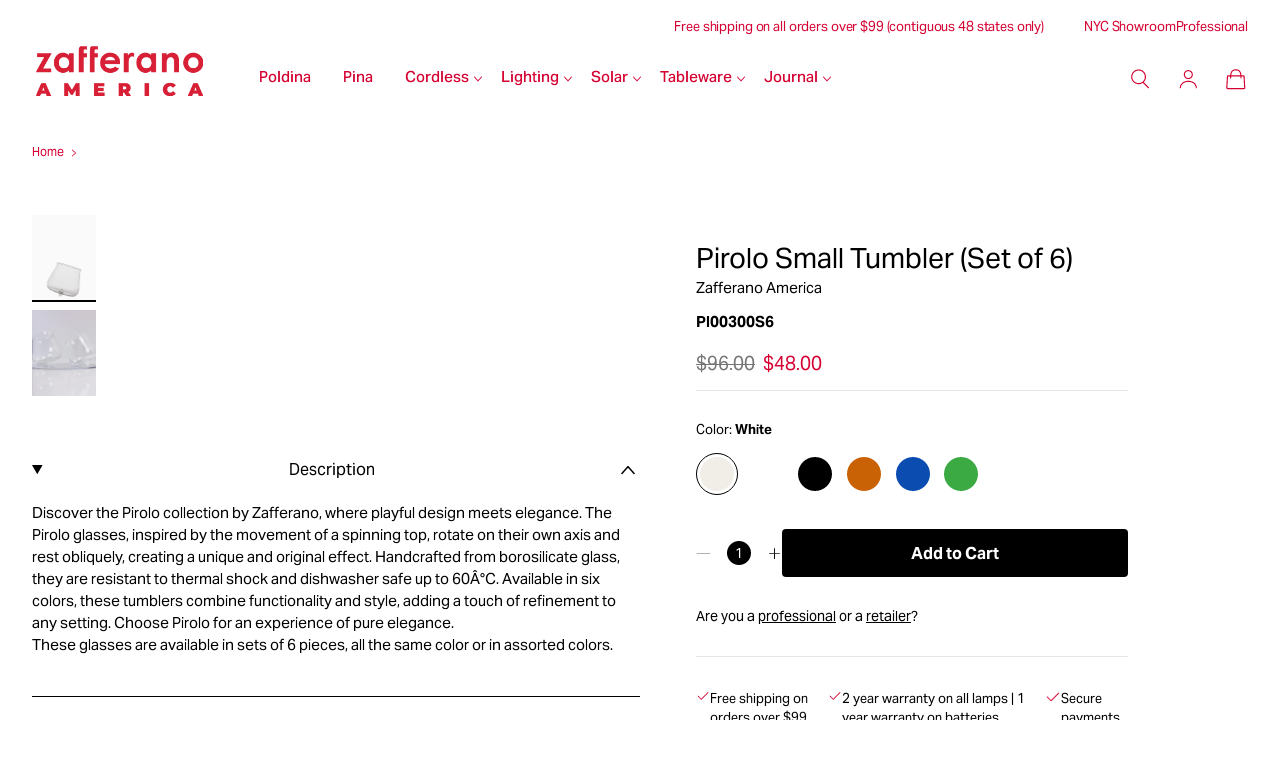

--- FILE ---
content_type: text/html; charset=utf-8
request_url: https://zafferanoamerica.com/products/pirolo-small-tumbler-set-of-6?variant=42772560740506
body_size: 66065
content:



<!doctype html>

<html
  class='no-js  template-product template-product-default'
  lang='en'
>
  <head>
    <!-- Basic page needs ================================================== -->
    <meta charset='utf-8'>
    <meta http-equiv='X-UA-Compatible' content='IE=edge,chrome=1'>

    

    
      <!-- GOOGLE SEARCH CONSOLE VERIFICATION -->
      <meta name='google-site-verification' content='4BfwM5wJstAv8dGIfuvBrXJWnvGXWYpjS31Tyeejjn8'>
    

    
      <link rel='shortcut icon' href='//zafferanoamerica.com/cdn/shop/files/Favicon-32x32.png?crop=center&height=32&v=1761849988&width=32' type='image/png'>
    

    <!-- Title and description ================================================== -->
    <title>
      Pirolo Small Tumbler (Set of 6)
      
      
      
          | Zafferano
    </title>
<meta name="description" content="Pirolo Small Tumbler (Set of 6): discover this product on Zafferano&#39;s online shop.">
<!-- Helpers ================================================== -->
    



    
        
        
    




    
        <link rel="canonical" href="https://zafferanoamerica.com/products/pirolo-small-tumbler-set-of-6">
      
    



  



  <!-- - HREFLANG - -->
  



  

  

  

  
    <link
      rel='alternate'
      href='https://www.zafferanoitalia.com/products/pirolo-small-tumbler-set-of-6'
      hreflang='it-it'
    >
  

  

  
    <link
      rel='alternate'
      href='https://www.zafferanoitalia.com/es-eu/products/pirolo-small-tumbler-set-of-6'
      hreflang='es-es'
    >
  

  

  
    <link
      rel='alternate'
      href='https://www.zafferanoitalia.com/en-eu/products/pirolo-small-tumbler-set-of-6'
      hreflang='en'
    >
  

  

  
    <link
      rel='alternate'
      href='https://www.zafferanoitalia.com/fr-eu/products/pirolo-small-tumbler-set-of-6'
      hreflang='fr-fr'
    >
  

  

  
    <link
      rel='alternate'
      href='https://www.zafferanoitalia.com/de-eu/products/pirolo-small-tumbler-set-of-6'
      hreflang='de-de'
    >
  

<!-- seo_redirects -->

<!-- end seo_redirects -->
<!-- seo_pagination  -->



<!-- seo_pagination  -->
<!-- /snippets/social-meta-tags.liquid -->




<meta property="og:site_name" content="Zafferano America">
<meta property="og:url" content="https://zafferanoamerica.com/products/pirolo-small-tumbler-set-of-6">
<meta property="og:title" content="Pirolo Small Tumbler (Set of 6)">
<meta property="og:type" content="product">
<meta property="og:description" content="Discover the Pirolo collection by Zafferano, where playful design meets elegance. The Pirolo glasses, inspired by the movement of a spinning top, rotate on their own axis and rest obliquely, creating a unique and original effect. Handcrafted from borosilicate glass, they are resistant to thermal shock and dishwasher sa">

  <meta property="og:price:amount" content="48.00">
  <meta property="og:price:currency" content="USD">

<meta property="og:image" content="http://zafferanoamerica.com/cdn/shop/files/PI00300S6_01.jpg?crop=center&height=1200&v=1758560436&width=1200"><meta property="og:image" content="http://zafferanoamerica.com/cdn/shop/files/PI00300S6_02.jpg?crop=center&height=1200&v=1758560665&width=1200"><meta property="og:image" content="http://zafferanoamerica.com/cdn/shop/files/PI00301S6_01.jpg?crop=center&height=1200&v=1758560665&width=1200">
<meta property="og:image:secure_url" content="https://zafferanoamerica.com/cdn/shop/files/PI00300S6_01.jpg?crop=center&height=1200&v=1758560436&width=1200"><meta property="og:image:secure_url" content="https://zafferanoamerica.com/cdn/shop/files/PI00300S6_02.jpg?crop=center&height=1200&v=1758560665&width=1200"><meta property="og:image:secure_url" content="https://zafferanoamerica.com/cdn/shop/files/PI00301S6_01.jpg?crop=center&height=1200&v=1758560665&width=1200">


<meta name="twitter:card" content="summary_large_image">
<meta name="twitter:title" content="Pirolo Small Tumbler (Set of 6)">
<meta name="twitter:description" content="Discover the Pirolo collection by Zafferano, where playful design meets elegance. The Pirolo glasses, inspired by the movement of a spinning top, rotate on their own axis and rest obliquely, creating a unique and original effect. Handcrafted from borosilicate glass, they are resistant to thermal shock and dishwasher sa">


    <script src='https://a.klaviyo.com/media/js/onsite/onsite.js'></script>
    <script>
      var klaviyo = klaviyo || [];
      klaviyo.init({
        account: 'WRfZbd',
        platform: 'shopify',
      });
      klaviyo.enable('backinstock', {
        trigger: {
          product_page_text: "Notify me when available",
          product_page_class: 'btn btn-primary btn-l btn-light',
          product_page_text_align: 'center',
          product_page_margin: '16px 0',
          replace_anchor: false,
        },
        modal: {
          headline: '{product_name}',
          body_content: "Register your email address below to receive an email as soon as this becomes available again.",
          email_field_label: 'Email',
          button_label: "Notify me when available",
          subscription_success_label: "Your notification has been registered.",
          footer_content: '',
          additional_styles: "@import url('https://fonts.googleapis.com/css?family=Helvetica+Neue');",
          font_family: '"Helvetica Neue", Helvetica, Arial, sans-serif',
          drop_background_color: '#000',
          background_color: '#fff',
          text_color: '#222',
          button_text_color: '#fff',
          button_background_color: '#000',
          close_button_color: '#000',
          error_background_color: '#fcd6d7',
          error_text_color: '#C72E2F',
          success_background_color: '#d3efcd',
          success_text_color: '#1B9500',
        },
      });
    </script>

    <meta name='viewport' content='width=device-width,initial-scale=1,shrink-to-fit=no'>
    <meta name='theme-color' content='#111827'>

    <!-- CSS ================================================== -->

    <link rel="stylesheet" href="https://use.typekit.net/bgg3hlc.css">

<style>
  @font-face {
    font-family: 'Victor Serif';
    src: url('//zafferanoamerica.com/cdn/shop/t/4/assets/VictorSerif-40Regular.woff2?v=151318670645528047371750675244') format('woff2'),
        url('//zafferanoamerica.com/cdn/shop/t/4/assets/VictorSerif-40Regular.woff?v=157553140671988910781750675245') format('woff');
    font-weight: normal;
    font-style: normal;
    font-display: fallback;
  }
</style>

    
<link type="text/css" href="//zafferanoamerica.com/cdn/shop/t/4/assets/layout.theme.css?v=48660948116516888481763983148" rel="stylesheet"><link rel="prefetch" href="//zafferanoamerica.com/cdn/shop/t/4/assets/template.404.css?v=148703110351713464271750935340" as="style"><link rel="prefetch" href="//zafferanoamerica.com/cdn/shop/t/4/assets/template.page.styleguide.css?v=49130945901458544771750935341" as="style"><link rel="prefetch" href="//zafferanoamerica.com/cdn/shop/t/4/assets/template.page.wishlist.css?v=47105031035618956211750935342" as="style"><link rel="prefetch" href="//zafferanoamerica.com/cdn/shop/t/4/assets/template.search.css?v=90755337940182838651750935345" as="style"><link type="text/css" href="//zafferanoamerica.com/cdn/shop/t/4/assets/template.product.css?v=136432152727480946861750935343" rel="stylesheet">

    <!-- Sections ================================================== -->
    <script>
      window.theme = window.theme || {};
      theme.strings = {
        zoomClose: "Close (Esc)",
        zoomPrev: "Previous (Left arrow key)",
        zoomNext: "Next (Right arrow key)",
        moneyFormat: "${{amount}}",
        addressError: "Error looking up that address",
        addressNoResults: "No results for that address",
        addressQueryLimit: "You have exceeded the Google API usage limit. Consider upgrading to a \u003ca href=\"https:\/\/developers.google.com\/maps\/premium\/usage-limits\"\u003ePremium Plan\u003c\/a\u003e.",
        authError: "There was a problem authenticating your Google Maps account.",
        cartEmpty: "Your cart is currently empty.",
        cartCookies: "Enable cookies to use the shopping cart",
        cartSavings: "You're saving [savings]",
        productSlideLabel: "Slide [slide_number] of [slide_max].",
        recipientFormExpanded: "Gift card recipient form expanded",
        recipientFormCollapsed: "Gift card recipient form collapsed",
      };
      theme.settings = {
        gridType: null
      };

      theme.isUserLoggedIn =  false 
    </script>

    <script src="//zafferanoamerica.com/cdn/shop/t/4/assets/jquery.min.js?v=68080340163451936531750675248" type="text/javascript"></script>
    <script src="//zafferanoamerica.com/cdn/shop/t/4/assets/swiper-bundle.min.js?v=74668530113283350511750675245" type="text/javascript"></script>
    <link href="//zafferanoamerica.com/cdn/shop/t/4/assets/swiper-bundle.min.css?v=135799847964724514681750675243" rel="stylesheet" type="text/css" media="all" />
    <script src='//zafferanoamerica.com/cdn/shop/t/4/assets/handlebars.js?v=105375274022793300731750675244' defer='defer'></script>

    
      <script src='//zafferanoamerica.com/cdn/shop/t/4/assets/jquery.zoom.min.js?v=9955756330783019061750675247' defer='defer'></script>
    


    
<script type="text/javascript" src="//zafferanoamerica.com/cdn/shop/t/4/assets/defaultVendors@layout.theme.js?v=25814821399656666841750675245" defer="defer"></script><script type="text/javascript" src="//zafferanoamerica.com/cdn/shop/t/4/assets/layout.theme.js?v=45520432993577942851764059892" defer="defer"></script><link rel="prefetch" href="//zafferanoamerica.com/cdn/shop/t/4/assets/template.404.js?v=70518770640375042091750675244" as="script"><link rel="prefetch" href="//zafferanoamerica.com/cdn/shop/t/4/assets/template.page.styleguide.js?v=111603181540343972631750675247" as="script"><link rel="prefetch" href="//zafferanoamerica.com/cdn/shop/t/4/assets/template.page.wishlist.js?v=53965492857665130091763110222" as="script"><link rel="prefetch" href="//zafferanoamerica.com/cdn/shop/t/4/assets/template.search.js?v=111603181540343972631750675243" as="script"><link rel="prefetch" href="//zafferanoamerica.com/cdn/shop/t/4/assets/template.collection.js?v=111603181540343972631750675245" as="script"><script type="text/javascript" src="//zafferanoamerica.com/cdn/shop/t/4/assets/defaultVendors@template.product.js?v=13074945827004437671750675247" defer="defer"></script><script type="text/javascript" src="//zafferanoamerica.com/cdn/shop/t/4/assets/template.product.js?v=120738903797475113421750675243" defer="defer"></script><link rel="prefetch" href="//zafferanoamerica.com/cdn/shop/t/4/assets/template.register.js?v=111603181540343972631750675249" as="script">

    

    <!-- Header hook for plugins ================================================== -->
    
    <script>window.performance && window.performance.mark && window.performance.mark('shopify.content_for_header.start');</script><meta name="facebook-domain-verification" content="4knd3980wnfiyp6347ys6w4tjlm2gk">
<meta name="google-site-verification" content="pvK3sQi4gcXJA-rCsnbtK34FfIjbIrxcnbSME0GMcJE">
<meta id="shopify-digital-wallet" name="shopify-digital-wallet" content="/8302264383/digital_wallets/dialog">
<meta name="shopify-checkout-api-token" content="25ff181d9c143e12002062c7129ab688">
<link rel="alternate" type="application/json+oembed" href="https://zafferanoamerica.com/products/pirolo-small-tumbler-set-of-6.oembed">
<script async="async" src="/checkouts/internal/preloads.js?locale=en-US"></script>
<link rel="preconnect" href="https://shop.app" crossorigin="anonymous">
<script async="async" src="https://shop.app/checkouts/internal/preloads.js?locale=en-US&shop_id=8302264383" crossorigin="anonymous"></script>
<script id="apple-pay-shop-capabilities" type="application/json">{"shopId":8302264383,"countryCode":"US","currencyCode":"USD","merchantCapabilities":["supports3DS"],"merchantId":"gid:\/\/shopify\/Shop\/8302264383","merchantName":"Zafferano America","requiredBillingContactFields":["postalAddress","email","phone"],"requiredShippingContactFields":["postalAddress","email","phone"],"shippingType":"shipping","supportedNetworks":["visa","masterCard","amex","discover","elo","jcb"],"total":{"type":"pending","label":"Zafferano America","amount":"1.00"},"shopifyPaymentsEnabled":true,"supportsSubscriptions":true}</script>
<script id="shopify-features" type="application/json">{"accessToken":"25ff181d9c143e12002062c7129ab688","betas":["rich-media-storefront-analytics"],"domain":"zafferanoamerica.com","predictiveSearch":true,"shopId":8302264383,"locale":"en"}</script>
<script>var Shopify = Shopify || {};
Shopify.shop = "zafferano-america.myshopify.com";
Shopify.locale = "en";
Shopify.currency = {"active":"USD","rate":"1.0"};
Shopify.country = "US";
Shopify.theme = {"name":"CELESTE x Zafferano America","id":178232983915,"schema_name":"dAgency","schema_version":"1.0.0","theme_store_id":null,"role":"main"};
Shopify.theme.handle = "null";
Shopify.theme.style = {"id":null,"handle":null};
Shopify.cdnHost = "zafferanoamerica.com/cdn";
Shopify.routes = Shopify.routes || {};
Shopify.routes.root = "/";</script>
<script type="module">!function(o){(o.Shopify=o.Shopify||{}).modules=!0}(window);</script>
<script>!function(o){function n(){var o=[];function n(){o.push(Array.prototype.slice.apply(arguments))}return n.q=o,n}var t=o.Shopify=o.Shopify||{};t.loadFeatures=n(),t.autoloadFeatures=n()}(window);</script>
<script>
  window.ShopifyPay = window.ShopifyPay || {};
  window.ShopifyPay.apiHost = "shop.app\/pay";
  window.ShopifyPay.redirectState = null;
</script>
<script id="shop-js-analytics" type="application/json">{"pageType":"product"}</script>
<script defer="defer" async type="module" src="//zafferanoamerica.com/cdn/shopifycloud/shop-js/modules/v2/client.init-shop-cart-sync_BT-GjEfc.en.esm.js"></script>
<script defer="defer" async type="module" src="//zafferanoamerica.com/cdn/shopifycloud/shop-js/modules/v2/chunk.common_D58fp_Oc.esm.js"></script>
<script defer="defer" async type="module" src="//zafferanoamerica.com/cdn/shopifycloud/shop-js/modules/v2/chunk.modal_xMitdFEc.esm.js"></script>
<script type="module">
  await import("//zafferanoamerica.com/cdn/shopifycloud/shop-js/modules/v2/client.init-shop-cart-sync_BT-GjEfc.en.esm.js");
await import("//zafferanoamerica.com/cdn/shopifycloud/shop-js/modules/v2/chunk.common_D58fp_Oc.esm.js");
await import("//zafferanoamerica.com/cdn/shopifycloud/shop-js/modules/v2/chunk.modal_xMitdFEc.esm.js");

  window.Shopify.SignInWithShop?.initShopCartSync?.({"fedCMEnabled":true,"windoidEnabled":true});

</script>
<script>
  window.Shopify = window.Shopify || {};
  if (!window.Shopify.featureAssets) window.Shopify.featureAssets = {};
  window.Shopify.featureAssets['shop-js'] = {"shop-cart-sync":["modules/v2/client.shop-cart-sync_DZOKe7Ll.en.esm.js","modules/v2/chunk.common_D58fp_Oc.esm.js","modules/v2/chunk.modal_xMitdFEc.esm.js"],"init-fed-cm":["modules/v2/client.init-fed-cm_B6oLuCjv.en.esm.js","modules/v2/chunk.common_D58fp_Oc.esm.js","modules/v2/chunk.modal_xMitdFEc.esm.js"],"shop-cash-offers":["modules/v2/client.shop-cash-offers_D2sdYoxE.en.esm.js","modules/v2/chunk.common_D58fp_Oc.esm.js","modules/v2/chunk.modal_xMitdFEc.esm.js"],"shop-login-button":["modules/v2/client.shop-login-button_QeVjl5Y3.en.esm.js","modules/v2/chunk.common_D58fp_Oc.esm.js","modules/v2/chunk.modal_xMitdFEc.esm.js"],"pay-button":["modules/v2/client.pay-button_DXTOsIq6.en.esm.js","modules/v2/chunk.common_D58fp_Oc.esm.js","modules/v2/chunk.modal_xMitdFEc.esm.js"],"shop-button":["modules/v2/client.shop-button_DQZHx9pm.en.esm.js","modules/v2/chunk.common_D58fp_Oc.esm.js","modules/v2/chunk.modal_xMitdFEc.esm.js"],"avatar":["modules/v2/client.avatar_BTnouDA3.en.esm.js"],"init-windoid":["modules/v2/client.init-windoid_CR1B-cfM.en.esm.js","modules/v2/chunk.common_D58fp_Oc.esm.js","modules/v2/chunk.modal_xMitdFEc.esm.js"],"init-shop-for-new-customer-accounts":["modules/v2/client.init-shop-for-new-customer-accounts_C_vY_xzh.en.esm.js","modules/v2/client.shop-login-button_QeVjl5Y3.en.esm.js","modules/v2/chunk.common_D58fp_Oc.esm.js","modules/v2/chunk.modal_xMitdFEc.esm.js"],"init-shop-email-lookup-coordinator":["modules/v2/client.init-shop-email-lookup-coordinator_BI7n9ZSv.en.esm.js","modules/v2/chunk.common_D58fp_Oc.esm.js","modules/v2/chunk.modal_xMitdFEc.esm.js"],"init-shop-cart-sync":["modules/v2/client.init-shop-cart-sync_BT-GjEfc.en.esm.js","modules/v2/chunk.common_D58fp_Oc.esm.js","modules/v2/chunk.modal_xMitdFEc.esm.js"],"shop-toast-manager":["modules/v2/client.shop-toast-manager_DiYdP3xc.en.esm.js","modules/v2/chunk.common_D58fp_Oc.esm.js","modules/v2/chunk.modal_xMitdFEc.esm.js"],"init-customer-accounts":["modules/v2/client.init-customer-accounts_D9ZNqS-Q.en.esm.js","modules/v2/client.shop-login-button_QeVjl5Y3.en.esm.js","modules/v2/chunk.common_D58fp_Oc.esm.js","modules/v2/chunk.modal_xMitdFEc.esm.js"],"init-customer-accounts-sign-up":["modules/v2/client.init-customer-accounts-sign-up_iGw4briv.en.esm.js","modules/v2/client.shop-login-button_QeVjl5Y3.en.esm.js","modules/v2/chunk.common_D58fp_Oc.esm.js","modules/v2/chunk.modal_xMitdFEc.esm.js"],"shop-follow-button":["modules/v2/client.shop-follow-button_CqMgW2wH.en.esm.js","modules/v2/chunk.common_D58fp_Oc.esm.js","modules/v2/chunk.modal_xMitdFEc.esm.js"],"checkout-modal":["modules/v2/client.checkout-modal_xHeaAweL.en.esm.js","modules/v2/chunk.common_D58fp_Oc.esm.js","modules/v2/chunk.modal_xMitdFEc.esm.js"],"shop-login":["modules/v2/client.shop-login_D91U-Q7h.en.esm.js","modules/v2/chunk.common_D58fp_Oc.esm.js","modules/v2/chunk.modal_xMitdFEc.esm.js"],"lead-capture":["modules/v2/client.lead-capture_BJmE1dJe.en.esm.js","modules/v2/chunk.common_D58fp_Oc.esm.js","modules/v2/chunk.modal_xMitdFEc.esm.js"],"payment-terms":["modules/v2/client.payment-terms_Ci9AEqFq.en.esm.js","modules/v2/chunk.common_D58fp_Oc.esm.js","modules/v2/chunk.modal_xMitdFEc.esm.js"]};
</script>
<script>(function() {
  var isLoaded = false;
  function asyncLoad() {
    if (isLoaded) return;
    isLoaded = true;
    var urls = ["https:\/\/instafeed.nfcube.com\/cdn\/918e650761d2305092f05e0c1281b412.js?shop=zafferano-america.myshopify.com","https:\/\/static.shareasale.com\/json\/shopify\/shareasale-tracking.js?sasmid=144461\u0026ssmtid=19038\u0026shop=zafferano-america.myshopify.com","https:\/\/static.klaviyo.com\/onsite\/js\/RKNVtd\/klaviyo.js?company_id=RKNVtd\u0026shop=zafferano-america.myshopify.com","https:\/\/gift-reggie.eshopadmin.com\/static\/js\/agglomeration.js?shop=zafferano-america.myshopify.com"];
    for (var i = 0; i < urls.length; i++) {
      var s = document.createElement('script');
      s.type = 'text/javascript';
      s.async = true;
      s.src = urls[i];
      var x = document.getElementsByTagName('script')[0];
      x.parentNode.insertBefore(s, x);
    }
  };
  if(window.attachEvent) {
    window.attachEvent('onload', asyncLoad);
  } else {
    window.addEventListener('load', asyncLoad, false);
  }
})();</script>
<script id="__st">var __st={"a":8302264383,"offset":-18000,"reqid":"674a3fbb-c6ab-495a-948d-6a98917e98d5-1769285628","pageurl":"zafferanoamerica.com\/products\/pirolo-small-tumbler-set-of-6?variant=42772560740506","u":"50729f696c63","p":"product","rtyp":"product","rid":7564209586330};</script>
<script>window.ShopifyPaypalV4VisibilityTracking = true;</script>
<script id="captcha-bootstrap">!function(){'use strict';const t='contact',e='account',n='new_comment',o=[[t,t],['blogs',n],['comments',n],[t,'customer']],c=[[e,'customer_login'],[e,'guest_login'],[e,'recover_customer_password'],[e,'create_customer']],r=t=>t.map((([t,e])=>`form[action*='/${t}']:not([data-nocaptcha='true']) input[name='form_type'][value='${e}']`)).join(','),a=t=>()=>t?[...document.querySelectorAll(t)].map((t=>t.form)):[];function s(){const t=[...o],e=r(t);return a(e)}const i='password',u='form_key',d=['recaptcha-v3-token','g-recaptcha-response','h-captcha-response',i],f=()=>{try{return window.sessionStorage}catch{return}},m='__shopify_v',_=t=>t.elements[u];function p(t,e,n=!1){try{const o=window.sessionStorage,c=JSON.parse(o.getItem(e)),{data:r}=function(t){const{data:e,action:n}=t;return t[m]||n?{data:e,action:n}:{data:t,action:n}}(c);for(const[e,n]of Object.entries(r))t.elements[e]&&(t.elements[e].value=n);n&&o.removeItem(e)}catch(o){console.error('form repopulation failed',{error:o})}}const l='form_type',E='cptcha';function T(t){t.dataset[E]=!0}const w=window,h=w.document,L='Shopify',v='ce_forms',y='captcha';let A=!1;((t,e)=>{const n=(g='f06e6c50-85a8-45c8-87d0-21a2b65856fe',I='https://cdn.shopify.com/shopifycloud/storefront-forms-hcaptcha/ce_storefront_forms_captcha_hcaptcha.v1.5.2.iife.js',D={infoText:'Protected by hCaptcha',privacyText:'Privacy',termsText:'Terms'},(t,e,n)=>{const o=w[L][v],c=o.bindForm;if(c)return c(t,g,e,D).then(n);var r;o.q.push([[t,g,e,D],n]),r=I,A||(h.body.append(Object.assign(h.createElement('script'),{id:'captcha-provider',async:!0,src:r})),A=!0)});var g,I,D;w[L]=w[L]||{},w[L][v]=w[L][v]||{},w[L][v].q=[],w[L][y]=w[L][y]||{},w[L][y].protect=function(t,e){n(t,void 0,e),T(t)},Object.freeze(w[L][y]),function(t,e,n,w,h,L){const[v,y,A,g]=function(t,e,n){const i=e?o:[],u=t?c:[],d=[...i,...u],f=r(d),m=r(i),_=r(d.filter((([t,e])=>n.includes(e))));return[a(f),a(m),a(_),s()]}(w,h,L),I=t=>{const e=t.target;return e instanceof HTMLFormElement?e:e&&e.form},D=t=>v().includes(t);t.addEventListener('submit',(t=>{const e=I(t);if(!e)return;const n=D(e)&&!e.dataset.hcaptchaBound&&!e.dataset.recaptchaBound,o=_(e),c=g().includes(e)&&(!o||!o.value);(n||c)&&t.preventDefault(),c&&!n&&(function(t){try{if(!f())return;!function(t){const e=f();if(!e)return;const n=_(t);if(!n)return;const o=n.value;o&&e.removeItem(o)}(t);const e=Array.from(Array(32),(()=>Math.random().toString(36)[2])).join('');!function(t,e){_(t)||t.append(Object.assign(document.createElement('input'),{type:'hidden',name:u})),t.elements[u].value=e}(t,e),function(t,e){const n=f();if(!n)return;const o=[...t.querySelectorAll(`input[type='${i}']`)].map((({name:t})=>t)),c=[...d,...o],r={};for(const[a,s]of new FormData(t).entries())c.includes(a)||(r[a]=s);n.setItem(e,JSON.stringify({[m]:1,action:t.action,data:r}))}(t,e)}catch(e){console.error('failed to persist form',e)}}(e),e.submit())}));const S=(t,e)=>{t&&!t.dataset[E]&&(n(t,e.some((e=>e===t))),T(t))};for(const o of['focusin','change'])t.addEventListener(o,(t=>{const e=I(t);D(e)&&S(e,y())}));const B=e.get('form_key'),M=e.get(l),P=B&&M;t.addEventListener('DOMContentLoaded',(()=>{const t=y();if(P)for(const e of t)e.elements[l].value===M&&p(e,B);[...new Set([...A(),...v().filter((t=>'true'===t.dataset.shopifyCaptcha))])].forEach((e=>S(e,t)))}))}(h,new URLSearchParams(w.location.search),n,t,e,['guest_login'])})(!0,!0)}();</script>
<script integrity="sha256-4kQ18oKyAcykRKYeNunJcIwy7WH5gtpwJnB7kiuLZ1E=" data-source-attribution="shopify.loadfeatures" defer="defer" src="//zafferanoamerica.com/cdn/shopifycloud/storefront/assets/storefront/load_feature-a0a9edcb.js" crossorigin="anonymous"></script>
<script crossorigin="anonymous" defer="defer" src="//zafferanoamerica.com/cdn/shopifycloud/storefront/assets/shopify_pay/storefront-65b4c6d7.js?v=20250812"></script>
<script data-source-attribution="shopify.dynamic_checkout.dynamic.init">var Shopify=Shopify||{};Shopify.PaymentButton=Shopify.PaymentButton||{isStorefrontPortableWallets:!0,init:function(){window.Shopify.PaymentButton.init=function(){};var t=document.createElement("script");t.src="https://zafferanoamerica.com/cdn/shopifycloud/portable-wallets/latest/portable-wallets.en.js",t.type="module",document.head.appendChild(t)}};
</script>
<script data-source-attribution="shopify.dynamic_checkout.buyer_consent">
  function portableWalletsHideBuyerConsent(e){var t=document.getElementById("shopify-buyer-consent"),n=document.getElementById("shopify-subscription-policy-button");t&&n&&(t.classList.add("hidden"),t.setAttribute("aria-hidden","true"),n.removeEventListener("click",e))}function portableWalletsShowBuyerConsent(e){var t=document.getElementById("shopify-buyer-consent"),n=document.getElementById("shopify-subscription-policy-button");t&&n&&(t.classList.remove("hidden"),t.removeAttribute("aria-hidden"),n.addEventListener("click",e))}window.Shopify?.PaymentButton&&(window.Shopify.PaymentButton.hideBuyerConsent=portableWalletsHideBuyerConsent,window.Shopify.PaymentButton.showBuyerConsent=portableWalletsShowBuyerConsent);
</script>
<script data-source-attribution="shopify.dynamic_checkout.cart.bootstrap">document.addEventListener("DOMContentLoaded",(function(){function t(){return document.querySelector("shopify-accelerated-checkout-cart, shopify-accelerated-checkout")}if(t())Shopify.PaymentButton.init();else{new MutationObserver((function(e,n){t()&&(Shopify.PaymentButton.init(),n.disconnect())})).observe(document.body,{childList:!0,subtree:!0})}}));
</script>
<link id="shopify-accelerated-checkout-styles" rel="stylesheet" media="screen" href="https://zafferanoamerica.com/cdn/shopifycloud/portable-wallets/latest/accelerated-checkout-backwards-compat.css" crossorigin="anonymous">
<style id="shopify-accelerated-checkout-cart">
        #shopify-buyer-consent {
  margin-top: 1em;
  display: inline-block;
  width: 100%;
}

#shopify-buyer-consent.hidden {
  display: none;
}

#shopify-subscription-policy-button {
  background: none;
  border: none;
  padding: 0;
  text-decoration: underline;
  font-size: inherit;
  cursor: pointer;
}

#shopify-subscription-policy-button::before {
  box-shadow: none;
}

      </style>

<script>window.performance && window.performance.mark && window.performance.mark('shopify.content_for_header.end');</script>
    




    <script src="//zafferanoamerica.com/cdn/shop/t/4/assets/modernizr.min.js?v=133781588196947653521750675249" type="text/javascript"></script>

    



<script>

    window.dataLayer = window.dataLayer || [];
    dataLayer = [{
        'env': 'prod', // #1
        'user_id': null, // #2
        'gtm_cur_currency': 'USD', // #3
        'user_status':  'no_logged', // #4
        'site_section': 'product_page', // #5
        'site_area': '/products/pirolo-small-tumbler-set-of-6', // #6
        'http_status_code': '', // #8
        'detected_device': navigator.userAgent, // #9
        'ab_test_version': '', //#10
        
        'product_in_sale': 'in_sale', // #12 
        'product_availability': 'in_stock', // #13 
        
        'cart_products': '0' // #15
    }]

</script>

<meta name="google-site-verification" content="pSH6WJI_NrU5bU3abTVrpO2aJZkyhWPpvsZYEtTERVo">



    
    

    <script>
      if (typeof window.dAgency == 'undefined') {
        window.dAgency = {
          section_js: {},
        };
      }
    </script><script type='text/javascript'>
      var _iub = _iub || [];_iub.csConfiguration = JSON.parse("{\"siteId\":3751728,\"cookiePolicyId\":44234072,\"lang\":\"en-GB\",\"googleConsentMode\": false}");var onPreferenceExpressedOrNotNeededCallback = function(prefs) {
        var isPrefEmpty = !prefs || Object.keys(prefs).length === 0;
        var consent = isPrefEmpty ? _iub.cs.api.getPreferences() : prefs;
        var shopifyPurposes = {
          "analytics": [4, 's'],
          "marketing": [5, 'adv'],
          "preferences": [2, 3],
          "sale_of_data": ['s', 'sh'],
        }
        var expressedConsent = {};
        Object.keys(shopifyPurposes).forEach(function(purposeItem) {
          var purposeExpressed = null
          shopifyPurposes[purposeItem].forEach(item => {
            if (consent.purposes && typeof consent.purposes[item] === 'boolean') {
              purposeExpressed = consent.purposes[item];
            }
            if (consent.uspr && typeof consent.uspr[item] === 'boolean' && purposeExpressed !== false) {
              purposeExpressed = consent.uspr[item];
            }
          })
          if (typeof purposeExpressed === 'boolean') {
            expressedConsent[purposeItem] = purposeExpressed;
          }
        })
        window.Shopify.customerPrivacy.setTrackingConsent(expressedConsent, function() {});
    }
    if (typeof _iub.csConfiguration.callback === 'object') {
        _iub.csConfiguration.callback.onPreferenceExpressedOrNotNeeded = onPreferenceExpressedOrNotNeededCallback;
    } else {
        _iub.csConfiguration.callback = {
            onPreferenceExpressedOrNotNeeded: onPreferenceExpressedOrNotNeededCallback
        };
    }
  </script>
  <script type='text/javascript' src='//cs.iubenda.com/sync/3751728.js'></script>
  <script type='text/javascript' src='//cdn.iubenda.com/cs/gpp/stub.js'></script>
  <script type='text/javascript' src='//cdn.iubenda.com/cs/iubenda_cs.js' charset='UTF-8' async></script>

  <script type='text/javascript'>
    window.Shopify.loadFeatures(
      [
        {
          name: 'consent-tracking-api',
          version: '0.1',
        },
      ],
      function (error) {
        if (error) {
          throw error;
        }
      }
    );
  </script>

  <style>
    .iub-toggle-checkbox input {
      position: relative;
      opacity: 1;
    }

    #iubenda-cs-banner input[type=radio]+label:before,
    #iubenda-cs-banner input[type=radio]+label:after,
    #iubenda-cs-banner input[type=checkbox]+label:before,
    #iubenda-cs-banner input[type=checkbox]+label:after {
      display: none !important;
    }
  </style><style>
      .iubenda-uspr-btn[data-tp-float] {
        display: none !important;
      }
    </style><script>
  (function () {
    var s = document.createElement('script'),
      e = !document.body ? document.querySelector('head') : document.body;

    s.src = 'https://eu.acsbapp.com/apps/app/dist/js/app.js';

    s.async = true;

    s.onload = function () {
      acsbJS.init({
        statementLink: '',

        footerHtml:
          '<a  href=https://www.accessiway.com/ target="_blank">AccessiWay. The Web Accessibility Solution</a>',

        hideMobile: false,

        hideTrigger: false,

        language: 'en',

        position: 'left',

        leadColor: '#d50032',

        triggerColor: '#d50032',

        triggerRadius: '50%',

        triggerPositionX: 'left',

        triggerPositionY: 'bottom',

        triggerIcon: 'people',

        triggerSize: 'medium',

        triggerOffsetX: 20,

        triggerOffsetY: 20,

        mobile: {
          triggerSize: 'small',

          triggerPositionX: 'left',

          triggerPositionY: 'bottom',

          triggerOffsetX: 10,

          triggerOffsetY: 10,

          triggerRadius: '50%',
        },
      });
    };

    e.appendChild(s);
  })();
</script>
<!-- BEGIN app block: shopify://apps/klaviyo-email-marketing-sms/blocks/klaviyo-onsite-embed/2632fe16-c075-4321-a88b-50b567f42507 -->












  <script async src="https://static.klaviyo.com/onsite/js/RKNVtd/klaviyo.js?company_id=RKNVtd"></script>
  <script>!function(){if(!window.klaviyo){window._klOnsite=window._klOnsite||[];try{window.klaviyo=new Proxy({},{get:function(n,i){return"push"===i?function(){var n;(n=window._klOnsite).push.apply(n,arguments)}:function(){for(var n=arguments.length,o=new Array(n),w=0;w<n;w++)o[w]=arguments[w];var t="function"==typeof o[o.length-1]?o.pop():void 0,e=new Promise((function(n){window._klOnsite.push([i].concat(o,[function(i){t&&t(i),n(i)}]))}));return e}}})}catch(n){window.klaviyo=window.klaviyo||[],window.klaviyo.push=function(){var n;(n=window._klOnsite).push.apply(n,arguments)}}}}();</script>

  
    <script id="viewed_product">
      if (item == null) {
        var _learnq = _learnq || [];

        var MetafieldReviews = null
        var MetafieldYotpoRating = null
        var MetafieldYotpoCount = null
        var MetafieldLooxRating = null
        var MetafieldLooxCount = null
        var okendoProduct = null
        var okendoProductReviewCount = null
        var okendoProductReviewAverageValue = null
        try {
          // The following fields are used for Customer Hub recently viewed in order to add reviews.
          // This information is not part of __kla_viewed. Instead, it is part of __kla_viewed_reviewed_items
          MetafieldReviews = {};
          MetafieldYotpoRating = null
          MetafieldYotpoCount = null
          MetafieldLooxRating = null
          MetafieldLooxCount = null

          okendoProduct = null
          // If the okendo metafield is not legacy, it will error, which then requires the new json formatted data
          if (okendoProduct && 'error' in okendoProduct) {
            okendoProduct = null
          }
          okendoProductReviewCount = okendoProduct ? okendoProduct.reviewCount : null
          okendoProductReviewAverageValue = okendoProduct ? okendoProduct.reviewAverageValue : null
        } catch (error) {
          console.error('Error in Klaviyo onsite reviews tracking:', error);
        }

        var item = {
          Name: "Pirolo Small Tumbler (Set of 6)",
          ProductID: 7564209586330,
          Categories: ["All","Colored Glassware","On Sale","Pirolo","Tableware Collection"],
          ImageURL: "https://zafferanoamerica.com/cdn/shop/files/PI00300S6_01_grande.jpg?v=1758560436",
          URL: "https://zafferanoamerica.com/products/pirolo-small-tumbler-set-of-6",
          Brand: "Zafferano America",
          Price: "$48.00",
          Value: "48.00",
          CompareAtPrice: "$96.00"
        };
        _learnq.push(['track', 'Viewed Product', item]);
        _learnq.push(['trackViewedItem', {
          Title: item.Name,
          ItemId: item.ProductID,
          Categories: item.Categories,
          ImageUrl: item.ImageURL,
          Url: item.URL,
          Metadata: {
            Brand: item.Brand,
            Price: item.Price,
            Value: item.Value,
            CompareAtPrice: item.CompareAtPrice
          },
          metafields:{
            reviews: MetafieldReviews,
            yotpo:{
              rating: MetafieldYotpoRating,
              count: MetafieldYotpoCount,
            },
            loox:{
              rating: MetafieldLooxRating,
              count: MetafieldLooxCount,
            },
            okendo: {
              rating: okendoProductReviewAverageValue,
              count: okendoProductReviewCount,
            }
          }
        }]);
      }
    </script>
  




  <script>
    window.klaviyoReviewsProductDesignMode = false
  </script>







<!-- END app block --><!-- BEGIN app block: shopify://apps/hulk-form-builder/blocks/app-embed/b6b8dd14-356b-4725-a4ed-77232212b3c3 --><!-- BEGIN app snippet: hulkapps-formbuilder-theme-ext --><script type="text/javascript">
  
  if (typeof window.formbuilder_customer != "object") {
        window.formbuilder_customer = {}
  }

  window.hulkFormBuilder = {
    form_data: {"form_8IuNRojFPVfYn767-D8r5g":{"uuid":"8IuNRojFPVfYn767-D8r5g","form_name":"Returns","form_data":{"div_back_gradient_1":"#fff","div_back_gradient_2":"#fff","back_color":"#fff","form_title":"","form_submit":"Submit","after_submit":"hideAndmessage","after_submit_msg":"\u003cp\u003eThank you for submitting your return request. Our team will review the information and contact you shortly with the next steps.\u003c\/p\u003e\n","captcha_enable":"no","label_style":"blockLabels","input_border_radius":"15","back_type":"color","input_back_color":"#f5f8fa","input_back_color_hover":"#f5f8fa","back_shadow":"hardDarkShadow","label_font_clr":"#333333","input_font_clr":"#333333","button_align":"leftBtn","button_clr":"#fff","button_back_clr":"#d93553","button_border_radius":"15","form_width":"800px","form_border_size":"1","form_border_clr":"#ffffff","form_border_radius":"1","label_font_size":"14","input_font_size":"12","button_font_size":"12","form_padding":"40","input_border_color":"#959494","input_border_color_hover":"#005fcc","btn_border_clr":"#d93553","btn_border_size":"1","form_name":"Returns","":"sales@zafferanoamerica.com","form_access_message":"\u003cp\u003ePlease login to access the form\u003cbr\u003eDo not have an account? Create account\u003c\/p\u003e","formElements":[{"type":"text","position":0,"label":"First name","customClass":"","halfwidth":"yes","Conditions":{},"page_number":1},{"type":"text","position":1,"label":"Last name","halfwidth":"yes","Conditions":{},"page_number":1},{"type":"email","position":2,"label":"Email","required":"yes","email_confirm":"yes","Conditions":{},"page_number":1},{"type":"textarea","position":3,"label":"Provide information about this return","required":"yes","Conditions":{},"page_number":1}]},"is_spam_form":false,"shop_uuid":"ycXqZUbUyZfny2qPu5by2w","shop_timezone":"America\/New_York","shop_id":156456,"shop_is_after_submit_enabled":false,"shop_shopify_plan":"Shopify Plus","shop_shopify_domain":"zafferano-america.myshopify.com"},"form_LCdt8viPLAs7kba60wX8NQ":{"uuid":"LCdt8viPLAs7kba60wX8NQ","form_name":"Contact Us","form_data":{"div_back_gradient_1":"#a54c4c","div_back_gradient_2":"#fff","back_color":"#ffffff","form_title":"","form_submit":"Submit","after_submit":"hideAndmessage","after_submit_msg":"\u003cp\u003eThank you for requesting more information about a Zafferano product. One of our team members will be in touch soon.\u003c\/p\u003e\n","captcha_enable":"no","label_style":"blockLabels","input_border_radius":"15","back_type":"color","input_back_color":"#f5f8fa","input_back_color_hover":"#f5f8fa","back_shadow":"hardDarkShadow","label_font_clr":"#6b6b6b","input_font_clr":"#333333","button_align":"leftBtn","button_clr":"#fff","button_back_clr":"#d93553","button_border_radius":"15","form_width":"800px","form_border_size":"1","form_border_clr":"#ffffff","form_border_radius":"1","label_font_size":"14","input_font_size":"12","button_font_size":"12","form_padding":"40","input_border_color":"#959494","input_border_color_hover":"#005fcc","btn_border_clr":"#d93553","btn_border_size":"1","form_name":"Contact Us","":"info@zafferanoamerica.com","form_access_message":"\u003cp\u003ePlease login to access the form\u003cbr\u003eDo not have an account? Create account\u003c\/p\u003e","input_fonts_type":"Google Fonts","input_system_font_family":"Luminari","formElements":[{"type":"text","position":0,"label":"First name","customClass":"","halfwidth":"yes","Conditions":{},"required":"no","page_number":1},{"Conditions":{},"type":"text","position":1,"label":" Last name","halfwidth":"yes","page_number":1},{"type":"email","position":2,"label":"Email","required":"yes","email_confirm":"no","Conditions":{},"halfwidth":"no","page_number":1,"confirm_value":"no"},{"Conditions":{},"type":"text","position":3,"label":"Phone number","page_number":1},{"type":"textarea","position":4,"label":"Message","required":"no","Conditions":{},"page_number":1}]},"is_spam_form":false,"shop_uuid":"ycXqZUbUyZfny2qPu5by2w","shop_timezone":"America\/New_York","shop_id":156456,"shop_is_after_submit_enabled":false,"shop_shopify_plan":"Shopify Plus","shop_shopify_domain":"zafferano-america.myshopify.com"},"form_NNoXKFbVwIlXG4I4EaiOxg":{"uuid":"NNoXKFbVwIlXG4I4EaiOxg","form_name":" Lighting Fixtures Product","form_data":{"div_back_gradient_1":"#fff","div_back_gradient_2":"#fff","back_color":"#fff","form_title":"","form_submit":"Submit","after_submit":"hideAndmessage","after_submit_msg":"\u003cp\u003eThank you for requesting more information about a Zafferano product. One of our team members will be in touch soon.\u003c\/p\u003e\n","captcha_enable":"no","label_style":"blockLabels","input_border_radius":"15","back_type":"color","input_back_color":"#f5f8fa","input_back_color_hover":"#f5f8fa","back_shadow":"hardDarkShadow","label_font_clr":"#6b6b6b","input_font_clr":"#333333","button_align":"leftBtn","button_clr":"#fff","button_back_clr":"#d93553","button_border_radius":"15","form_width":"800px","form_border_size":"2","form_border_clr":"#ffffff","form_border_radius":"1","label_font_size":"14","input_font_size":"12","button_font_size":"12","form_padding":"40","input_border_color":"#959494","input_border_color_hover":"#005fcc","btn_border_clr":"#d93553","btn_border_size":"1","form_name":" Lighting Fixtures Product","":"lighting@zafferanoamerica.com","form_access_message":"\u003cp\u003ePlease login to access the form\u003cbr\u003eDo not have an account? Create account\u003c\/p\u003e","formElements":[{"type":"text","position":0,"label":"First Name","customClass":"","halfwidth":"yes","Conditions":{},"page_number":1},{"type":"text","position":1,"label":"Last Name","halfwidth":"yes","Conditions":{},"page_number":1},{"type":"email","position":2,"label":"Email","required":"yes","email_confirm":"yes","Conditions":{},"page_number":1},{"Conditions":{},"type":"text","position":3,"label":"Phone number","page_number":1},{"type":"textarea","position":4,"label":"Message","required":"no","Conditions":{},"page_number":1}]},"is_spam_form":false,"shop_uuid":"ycXqZUbUyZfny2qPu5by2w","shop_timezone":"America\/New_York","shop_id":156456,"shop_is_after_submit_enabled":false,"shop_shopify_plan":"Shopify Plus","shop_shopify_domain":"zafferano-america.myshopify.com"}},
    shop_data: {"shop_ycXqZUbUyZfny2qPu5by2w":{"shop_uuid":"ycXqZUbUyZfny2qPu5by2w","shop_timezone":"America\/New_York","shop_id":156456,"shop_is_after_submit_enabled":false,"shop_shopify_plan":"Shopify Plus","shop_shopify_domain":"zafferano-america.myshopify.com","shop_created_at":"2025-11-28T23:01:27.641Z","is_skip_metafield":false,"shop_deleted":false,"shop_disabled":false}},
    settings_data: {"shop_settings":{"shop_customise_msgs":[],"default_customise_msgs":{"is_required":"is required","thank_you":"Thank you! The form was submitted successfully.","processing":"Processing...","valid_data":"Please provide valid data","valid_email":"Provide valid email format","valid_tags":"HTML Tags are not allowed","valid_phone":"Provide valid phone number","valid_captcha":"Please provide valid captcha response","valid_url":"Provide valid URL","only_number_alloud":"Provide valid number in","number_less":"must be less than","number_more":"must be more than","image_must_less":"Image must be less than 20MB","image_number":"Images allowed","image_extension":"Invalid extension! Please provide image file","error_image_upload":"Error in image upload. Please try again.","error_file_upload":"Error in file upload. Please try again.","your_response":"Your response","error_form_submit":"Error occur.Please try again after sometime.","email_submitted":"Form with this email is already submitted","invalid_email_by_zerobounce":"The email address you entered appears to be invalid. Please check it and try again.","download_file":"Download file","card_details_invalid":"Your card details are invalid","card_details":"Card details","please_enter_card_details":"Please enter card details","card_number":"Card number","exp_mm":"Exp MM","exp_yy":"Exp YY","crd_cvc":"CVV","payment_value":"Payment amount","please_enter_payment_amount":"Please enter payment amount","address1":"Address line 1","address2":"Address line 2","city":"City","province":"Province","zipcode":"Zip code","country":"Country","blocked_domain":"This form does not accept addresses from","file_must_less":"File must be less than 20MB","file_extension":"Invalid extension! Please provide file","only_file_number_alloud":"files allowed","previous":"Previous","next":"Next","must_have_a_input":"Please enter at least one field.","please_enter_required_data":"Please enter required data","atleast_one_special_char":"Include at least one special character","atleast_one_lowercase_char":"Include at least one lowercase character","atleast_one_uppercase_char":"Include at least one uppercase character","atleast_one_number":"Include at least one number","must_have_8_chars":"Must have 8 characters long","be_between_8_and_12_chars":"Be between 8 and 12 characters long","please_select":"Please Select","phone_submitted":"Form with this phone number is already submitted","user_res_parse_error":"Error while submitting the form","valid_same_values":"values must be same","product_choice_clear_selection":"Clear Selection","picture_choice_clear_selection":"Clear Selection","remove_all_for_file_image_upload":"Remove All","invalid_file_type_for_image_upload":"You can't upload files of this type.","invalid_file_type_for_signature_upload":"You can't upload files of this type.","max_files_exceeded_for_file_upload":"You can not upload any more files.","max_files_exceeded_for_image_upload":"You can not upload any more files.","file_already_exist":"File already uploaded","max_limit_exceed":"You have added the maximum number of text fields.","cancel_upload_for_file_upload":"Cancel upload","cancel_upload_for_image_upload":"Cancel upload","cancel_upload_for_signature_upload":"Cancel upload"},"shop_blocked_domains":[]}},
    features_data: {"shop_plan_features":{"shop_plan_features":["unlimited-forms","full-design-customization","export-form-submissions","multiple-recipients-for-form-submissions","multiple-admin-notifications","enable-captcha","unlimited-file-uploads","save-submitted-form-data","set-auto-response-message","conditional-logic","form-banner","save-as-draft-facility","include-user-response-in-admin-email","disable-form-submission","file-upload"]}},
    shop: null,
    shop_id: null,
    plan_features: null,
    validateDoubleQuotes: false,
    assets: {
      extraFunctions: "https://cdn.shopify.com/extensions/019bb5ee-ec40-7527-955d-c1b8751eb060/form-builder-by-hulkapps-50/assets/extra-functions.js",
      extraStyles: "https://cdn.shopify.com/extensions/019bb5ee-ec40-7527-955d-c1b8751eb060/form-builder-by-hulkapps-50/assets/extra-styles.css",
      bootstrapStyles: "https://cdn.shopify.com/extensions/019bb5ee-ec40-7527-955d-c1b8751eb060/form-builder-by-hulkapps-50/assets/theme-app-extension-bootstrap.css"
    },
    translations: {
      htmlTagNotAllowed: "HTML Tags are not allowed",
      sqlQueryNotAllowed: "SQL Queries are not allowed",
      doubleQuoteNotAllowed: "Double quotes are not allowed",
      vorwerkHttpWwwNotAllowed: "The words \u0026#39;http\u0026#39; and \u0026#39;www\u0026#39; are not allowed. Please remove them and try again.",
      maxTextFieldsReached: "You have added the maximum number of text fields.",
      avoidNegativeWords: "Avoid negative words: Don\u0026#39;t use negative words in your contact message.",
      customDesignOnly: "This form is for custom designs requests. For general inquiries please contact our team at info@stagheaddesigns.com",
      zerobounceApiErrorMsg: "We couldn\u0026#39;t verify your email due to a technical issue. Please try again later.",
    }

  }

  

  window.FbThemeAppExtSettingsHash = {}
  
</script><!-- END app snippet --><!-- END app block --><script src="https://cdn.shopify.com/extensions/019bb5ee-ec40-7527-955d-c1b8751eb060/form-builder-by-hulkapps-50/assets/form-builder-script.js" type="text/javascript" defer="defer"></script>
<link href="https://monorail-edge.shopifysvc.com" rel="dns-prefetch">
<script>(function(){if ("sendBeacon" in navigator && "performance" in window) {try {var session_token_from_headers = performance.getEntriesByType('navigation')[0].serverTiming.find(x => x.name == '_s').description;} catch {var session_token_from_headers = undefined;}var session_cookie_matches = document.cookie.match(/_shopify_s=([^;]*)/);var session_token_from_cookie = session_cookie_matches && session_cookie_matches.length === 2 ? session_cookie_matches[1] : "";var session_token = session_token_from_headers || session_token_from_cookie || "";function handle_abandonment_event(e) {var entries = performance.getEntries().filter(function(entry) {return /monorail-edge.shopifysvc.com/.test(entry.name);});if (!window.abandonment_tracked && entries.length === 0) {window.abandonment_tracked = true;var currentMs = Date.now();var navigation_start = performance.timing.navigationStart;var payload = {shop_id: 8302264383,url: window.location.href,navigation_start,duration: currentMs - navigation_start,session_token,page_type: "product"};window.navigator.sendBeacon("https://monorail-edge.shopifysvc.com/v1/produce", JSON.stringify({schema_id: "online_store_buyer_site_abandonment/1.1",payload: payload,metadata: {event_created_at_ms: currentMs,event_sent_at_ms: currentMs}}));}}window.addEventListener('pagehide', handle_abandonment_event);}}());</script>
<script id="web-pixels-manager-setup">(function e(e,d,r,n,o){if(void 0===o&&(o={}),!Boolean(null===(a=null===(i=window.Shopify)||void 0===i?void 0:i.analytics)||void 0===a?void 0:a.replayQueue)){var i,a;window.Shopify=window.Shopify||{};var t=window.Shopify;t.analytics=t.analytics||{};var s=t.analytics;s.replayQueue=[],s.publish=function(e,d,r){return s.replayQueue.push([e,d,r]),!0};try{self.performance.mark("wpm:start")}catch(e){}var l=function(){var e={modern:/Edge?\/(1{2}[4-9]|1[2-9]\d|[2-9]\d{2}|\d{4,})\.\d+(\.\d+|)|Firefox\/(1{2}[4-9]|1[2-9]\d|[2-9]\d{2}|\d{4,})\.\d+(\.\d+|)|Chrom(ium|e)\/(9{2}|\d{3,})\.\d+(\.\d+|)|(Maci|X1{2}).+ Version\/(15\.\d+|(1[6-9]|[2-9]\d|\d{3,})\.\d+)([,.]\d+|)( \(\w+\)|)( Mobile\/\w+|) Safari\/|Chrome.+OPR\/(9{2}|\d{3,})\.\d+\.\d+|(CPU[ +]OS|iPhone[ +]OS|CPU[ +]iPhone|CPU IPhone OS|CPU iPad OS)[ +]+(15[._]\d+|(1[6-9]|[2-9]\d|\d{3,})[._]\d+)([._]\d+|)|Android:?[ /-](13[3-9]|1[4-9]\d|[2-9]\d{2}|\d{4,})(\.\d+|)(\.\d+|)|Android.+Firefox\/(13[5-9]|1[4-9]\d|[2-9]\d{2}|\d{4,})\.\d+(\.\d+|)|Android.+Chrom(ium|e)\/(13[3-9]|1[4-9]\d|[2-9]\d{2}|\d{4,})\.\d+(\.\d+|)|SamsungBrowser\/([2-9]\d|\d{3,})\.\d+/,legacy:/Edge?\/(1[6-9]|[2-9]\d|\d{3,})\.\d+(\.\d+|)|Firefox\/(5[4-9]|[6-9]\d|\d{3,})\.\d+(\.\d+|)|Chrom(ium|e)\/(5[1-9]|[6-9]\d|\d{3,})\.\d+(\.\d+|)([\d.]+$|.*Safari\/(?![\d.]+ Edge\/[\d.]+$))|(Maci|X1{2}).+ Version\/(10\.\d+|(1[1-9]|[2-9]\d|\d{3,})\.\d+)([,.]\d+|)( \(\w+\)|)( Mobile\/\w+|) Safari\/|Chrome.+OPR\/(3[89]|[4-9]\d|\d{3,})\.\d+\.\d+|(CPU[ +]OS|iPhone[ +]OS|CPU[ +]iPhone|CPU IPhone OS|CPU iPad OS)[ +]+(10[._]\d+|(1[1-9]|[2-9]\d|\d{3,})[._]\d+)([._]\d+|)|Android:?[ /-](13[3-9]|1[4-9]\d|[2-9]\d{2}|\d{4,})(\.\d+|)(\.\d+|)|Mobile Safari.+OPR\/([89]\d|\d{3,})\.\d+\.\d+|Android.+Firefox\/(13[5-9]|1[4-9]\d|[2-9]\d{2}|\d{4,})\.\d+(\.\d+|)|Android.+Chrom(ium|e)\/(13[3-9]|1[4-9]\d|[2-9]\d{2}|\d{4,})\.\d+(\.\d+|)|Android.+(UC? ?Browser|UCWEB|U3)[ /]?(15\.([5-9]|\d{2,})|(1[6-9]|[2-9]\d|\d{3,})\.\d+)\.\d+|SamsungBrowser\/(5\.\d+|([6-9]|\d{2,})\.\d+)|Android.+MQ{2}Browser\/(14(\.(9|\d{2,})|)|(1[5-9]|[2-9]\d|\d{3,})(\.\d+|))(\.\d+|)|K[Aa][Ii]OS\/(3\.\d+|([4-9]|\d{2,})\.\d+)(\.\d+|)/},d=e.modern,r=e.legacy,n=navigator.userAgent;return n.match(d)?"modern":n.match(r)?"legacy":"unknown"}(),u="modern"===l?"modern":"legacy",c=(null!=n?n:{modern:"",legacy:""})[u],f=function(e){return[e.baseUrl,"/wpm","/b",e.hashVersion,"modern"===e.buildTarget?"m":"l",".js"].join("")}({baseUrl:d,hashVersion:r,buildTarget:u}),m=function(e){var d=e.version,r=e.bundleTarget,n=e.surface,o=e.pageUrl,i=e.monorailEndpoint;return{emit:function(e){var a=e.status,t=e.errorMsg,s=(new Date).getTime(),l=JSON.stringify({metadata:{event_sent_at_ms:s},events:[{schema_id:"web_pixels_manager_load/3.1",payload:{version:d,bundle_target:r,page_url:o,status:a,surface:n,error_msg:t},metadata:{event_created_at_ms:s}}]});if(!i)return console&&console.warn&&console.warn("[Web Pixels Manager] No Monorail endpoint provided, skipping logging."),!1;try{return self.navigator.sendBeacon.bind(self.navigator)(i,l)}catch(e){}var u=new XMLHttpRequest;try{return u.open("POST",i,!0),u.setRequestHeader("Content-Type","text/plain"),u.send(l),!0}catch(e){return console&&console.warn&&console.warn("[Web Pixels Manager] Got an unhandled error while logging to Monorail."),!1}}}}({version:r,bundleTarget:l,surface:e.surface,pageUrl:self.location.href,monorailEndpoint:e.monorailEndpoint});try{o.browserTarget=l,function(e){var d=e.src,r=e.async,n=void 0===r||r,o=e.onload,i=e.onerror,a=e.sri,t=e.scriptDataAttributes,s=void 0===t?{}:t,l=document.createElement("script"),u=document.querySelector("head"),c=document.querySelector("body");if(l.async=n,l.src=d,a&&(l.integrity=a,l.crossOrigin="anonymous"),s)for(var f in s)if(Object.prototype.hasOwnProperty.call(s,f))try{l.dataset[f]=s[f]}catch(e){}if(o&&l.addEventListener("load",o),i&&l.addEventListener("error",i),u)u.appendChild(l);else{if(!c)throw new Error("Did not find a head or body element to append the script");c.appendChild(l)}}({src:f,async:!0,onload:function(){if(!function(){var e,d;return Boolean(null===(d=null===(e=window.Shopify)||void 0===e?void 0:e.analytics)||void 0===d?void 0:d.initialized)}()){var d=window.webPixelsManager.init(e)||void 0;if(d){var r=window.Shopify.analytics;r.replayQueue.forEach((function(e){var r=e[0],n=e[1],o=e[2];d.publishCustomEvent(r,n,o)})),r.replayQueue=[],r.publish=d.publishCustomEvent,r.visitor=d.visitor,r.initialized=!0}}},onerror:function(){return m.emit({status:"failed",errorMsg:"".concat(f," has failed to load")})},sri:function(e){var d=/^sha384-[A-Za-z0-9+/=]+$/;return"string"==typeof e&&d.test(e)}(c)?c:"",scriptDataAttributes:o}),m.emit({status:"loading"})}catch(e){m.emit({status:"failed",errorMsg:(null==e?void 0:e.message)||"Unknown error"})}}})({shopId: 8302264383,storefrontBaseUrl: "https://zafferanoamerica.com",extensionsBaseUrl: "https://extensions.shopifycdn.com/cdn/shopifycloud/web-pixels-manager",monorailEndpoint: "https://monorail-edge.shopifysvc.com/unstable/produce_batch",surface: "storefront-renderer",enabledBetaFlags: ["2dca8a86"],webPixelsConfigList: [{"id":"2003861867","configuration":"{\"accountID\":\"RKNVtd\",\"webPixelConfig\":\"eyJlbmFibGVBZGRlZFRvQ2FydEV2ZW50cyI6IHRydWV9\"}","eventPayloadVersion":"v1","runtimeContext":"STRICT","scriptVersion":"524f6c1ee37bacdca7657a665bdca589","type":"APP","apiClientId":123074,"privacyPurposes":["ANALYTICS","MARKETING"],"dataSharingAdjustments":{"protectedCustomerApprovalScopes":["read_customer_address","read_customer_email","read_customer_name","read_customer_personal_data","read_customer_phone"]}},{"id":"1079869803","configuration":"{\"masterTagID\":\"19038\",\"merchantID\":\"144461\",\"appPath\":\"https:\/\/daedalus.shareasale.com\",\"storeID\":\"NaN\",\"xTypeMode\":\"NaN\",\"xTypeValue\":\"NaN\",\"channelDedup\":\"NaN\"}","eventPayloadVersion":"v1","runtimeContext":"STRICT","scriptVersion":"f300cca684872f2df140f714437af558","type":"APP","apiClientId":4929191,"privacyPurposes":["ANALYTICS","MARKETING"],"dataSharingAdjustments":{"protectedCustomerApprovalScopes":["read_customer_personal_data"]}},{"id":"748716395","configuration":"{\"config\":\"{\\\"pixel_id\\\":\\\"G-68BRPLVE8J\\\",\\\"google_tag_ids\\\":[\\\"G-68BRPLVE8J\\\",\\\"GT-5NT65444\\\"],\\\"target_country\\\":\\\"US\\\",\\\"gtag_events\\\":[{\\\"type\\\":\\\"begin_checkout\\\",\\\"action_label\\\":\\\"G-68BRPLVE8J\\\"},{\\\"type\\\":\\\"search\\\",\\\"action_label\\\":\\\"G-68BRPLVE8J\\\"},{\\\"type\\\":\\\"view_item\\\",\\\"action_label\\\":[\\\"G-68BRPLVE8J\\\",\\\"MC-TG08FB0W1Z\\\"]},{\\\"type\\\":\\\"purchase\\\",\\\"action_label\\\":[\\\"G-68BRPLVE8J\\\",\\\"MC-TG08FB0W1Z\\\"]},{\\\"type\\\":\\\"page_view\\\",\\\"action_label\\\":[\\\"G-68BRPLVE8J\\\",\\\"MC-TG08FB0W1Z\\\"]},{\\\"type\\\":\\\"add_payment_info\\\",\\\"action_label\\\":\\\"G-68BRPLVE8J\\\"},{\\\"type\\\":\\\"add_to_cart\\\",\\\"action_label\\\":\\\"G-68BRPLVE8J\\\"}],\\\"enable_monitoring_mode\\\":false}\"}","eventPayloadVersion":"v1","runtimeContext":"OPEN","scriptVersion":"b2a88bafab3e21179ed38636efcd8a93","type":"APP","apiClientId":1780363,"privacyPurposes":[],"dataSharingAdjustments":{"protectedCustomerApprovalScopes":["read_customer_address","read_customer_email","read_customer_name","read_customer_personal_data","read_customer_phone"]}},{"id":"162758810","configuration":"{\"pixel_id\":\"834074687892099\",\"pixel_type\":\"facebook_pixel\",\"metaapp_system_user_token\":\"-\"}","eventPayloadVersion":"v1","runtimeContext":"OPEN","scriptVersion":"ca16bc87fe92b6042fbaa3acc2fbdaa6","type":"APP","apiClientId":2329312,"privacyPurposes":["ANALYTICS","MARKETING","SALE_OF_DATA"],"dataSharingAdjustments":{"protectedCustomerApprovalScopes":["read_customer_address","read_customer_email","read_customer_name","read_customer_personal_data","read_customer_phone"]}},{"id":"77201562","configuration":"{\"tagID\":\"2613241768219\"}","eventPayloadVersion":"v1","runtimeContext":"STRICT","scriptVersion":"18031546ee651571ed29edbe71a3550b","type":"APP","apiClientId":3009811,"privacyPurposes":["ANALYTICS","MARKETING","SALE_OF_DATA"],"dataSharingAdjustments":{"protectedCustomerApprovalScopes":["read_customer_address","read_customer_email","read_customer_name","read_customer_personal_data","read_customer_phone"]}},{"id":"119669099","eventPayloadVersion":"1","runtimeContext":"LAX","scriptVersion":"2","type":"CUSTOM","privacyPurposes":["ANALYTICS","MARKETING","SALE_OF_DATA"],"name":"GAds Ecommerce DataLayer"},{"id":"119701867","eventPayloadVersion":"1","runtimeContext":"LAX","scriptVersion":"1","type":"CUSTOM","privacyPurposes":["ANALYTICS","MARKETING","SALE_OF_DATA"],"name":"GAds Purchase DataLayer"},{"id":"131760491","eventPayloadVersion":"v1","runtimeContext":"LAX","scriptVersion":"2","type":"CUSTOM","privacyPurposes":["ANALYTICS"],"name":"Google Analytics tag (migrated)"},{"id":"shopify-app-pixel","configuration":"{}","eventPayloadVersion":"v1","runtimeContext":"STRICT","scriptVersion":"0450","apiClientId":"shopify-pixel","type":"APP","privacyPurposes":["ANALYTICS","MARKETING"]},{"id":"shopify-custom-pixel","eventPayloadVersion":"v1","runtimeContext":"LAX","scriptVersion":"0450","apiClientId":"shopify-pixel","type":"CUSTOM","privacyPurposes":["ANALYTICS","MARKETING"]}],isMerchantRequest: false,initData: {"shop":{"name":"Zafferano America","paymentSettings":{"currencyCode":"USD"},"myshopifyDomain":"zafferano-america.myshopify.com","countryCode":"US","storefrontUrl":"https:\/\/zafferanoamerica.com"},"customer":null,"cart":null,"checkout":null,"productVariants":[{"price":{"amount":48.0,"currencyCode":"USD"},"product":{"title":"Pirolo Small Tumbler (Set of 6)","vendor":"Zafferano America","id":"7564209586330","untranslatedTitle":"Pirolo Small Tumbler (Set of 6)","url":"\/products\/pirolo-small-tumbler-set-of-6","type":"Colored Glassware"},"id":"42772560740506","image":{"src":"\/\/zafferanoamerica.com\/cdn\/shop\/files\/PI00300S6_01.jpg?v=1758560436"},"sku":"PI00300S6","title":"White","untranslatedTitle":"White"},{"price":{"amount":48.0,"currencyCode":"USD"},"product":{"title":"Pirolo Small Tumbler (Set of 6)","vendor":"Zafferano America","id":"7564209586330","untranslatedTitle":"Pirolo Small Tumbler (Set of 6)","url":"\/products\/pirolo-small-tumbler-set-of-6","type":"Colored Glassware"},"id":"42772560773274","image":{"src":"\/\/zafferanoamerica.com\/cdn\/shop\/files\/PI00301S6_01.jpg?v=1758560665"},"sku":"PI00301S6","title":"Transparent","untranslatedTitle":"Transparent"},{"price":{"amount":48.0,"currencyCode":"USD"},"product":{"title":"Pirolo Small Tumbler (Set of 6)","vendor":"Zafferano America","id":"7564209586330","untranslatedTitle":"Pirolo Small Tumbler (Set of 6)","url":"\/products\/pirolo-small-tumbler-set-of-6","type":"Colored Glassware"},"id":"42772560806042","image":{"src":"\/\/zafferanoamerica.com\/cdn\/shop\/files\/PI00302S6_01.jpg?v=1758560665"},"sku":"PI00302S6","title":"Black","untranslatedTitle":"Black"},{"price":{"amount":48.0,"currencyCode":"USD"},"product":{"title":"Pirolo Small Tumbler (Set of 6)","vendor":"Zafferano America","id":"7564209586330","untranslatedTitle":"Pirolo Small Tumbler (Set of 6)","url":"\/products\/pirolo-small-tumbler-set-of-6","type":"Colored Glassware"},"id":"42772560838810","image":{"src":"\/\/zafferanoamerica.com\/cdn\/shop\/files\/PI00304S6_01.jpg?v=1758560665"},"sku":"PI00304S6","title":"Amber","untranslatedTitle":"Amber"},{"price":{"amount":48.0,"currencyCode":"USD"},"product":{"title":"Pirolo Small Tumbler (Set of 6)","vendor":"Zafferano America","id":"7564209586330","untranslatedTitle":"Pirolo Small Tumbler (Set of 6)","url":"\/products\/pirolo-small-tumbler-set-of-6","type":"Colored Glassware"},"id":"42772560871578","image":{"src":"\/\/zafferanoamerica.com\/cdn\/shop\/files\/PI00307S6_01.jpg?v=1758560665"},"sku":"PI00307S6","title":"Cobalt Blue","untranslatedTitle":"Cobalt Blue"},{"price":{"amount":48.0,"currencyCode":"USD"},"product":{"title":"Pirolo Small Tumbler (Set of 6)","vendor":"Zafferano America","id":"7564209586330","untranslatedTitle":"Pirolo Small Tumbler (Set of 6)","url":"\/products\/pirolo-small-tumbler-set-of-6","type":"Colored Glassware"},"id":"42772560904346","image":{"src":"\/\/zafferanoamerica.com\/cdn\/shop\/files\/PI00313S6_01.jpg?v=1758560665"},"sku":"PI00313S6","title":"Green","untranslatedTitle":"Green"}],"purchasingCompany":null},},"https://zafferanoamerica.com/cdn","fcfee988w5aeb613cpc8e4bc33m6693e112",{"modern":"","legacy":""},{"shopId":"8302264383","storefrontBaseUrl":"https:\/\/zafferanoamerica.com","extensionBaseUrl":"https:\/\/extensions.shopifycdn.com\/cdn\/shopifycloud\/web-pixels-manager","surface":"storefront-renderer","enabledBetaFlags":"[\"2dca8a86\"]","isMerchantRequest":"false","hashVersion":"fcfee988w5aeb613cpc8e4bc33m6693e112","publish":"custom","events":"[[\"page_viewed\",{}],[\"product_viewed\",{\"productVariant\":{\"price\":{\"amount\":48.0,\"currencyCode\":\"USD\"},\"product\":{\"title\":\"Pirolo Small Tumbler (Set of 6)\",\"vendor\":\"Zafferano America\",\"id\":\"7564209586330\",\"untranslatedTitle\":\"Pirolo Small Tumbler (Set of 6)\",\"url\":\"\/products\/pirolo-small-tumbler-set-of-6\",\"type\":\"Colored Glassware\"},\"id\":\"42772560740506\",\"image\":{\"src\":\"\/\/zafferanoamerica.com\/cdn\/shop\/files\/PI00300S6_01.jpg?v=1758560436\"},\"sku\":\"PI00300S6\",\"title\":\"White\",\"untranslatedTitle\":\"White\"}}]]"});</script><script>
  window.ShopifyAnalytics = window.ShopifyAnalytics || {};
  window.ShopifyAnalytics.meta = window.ShopifyAnalytics.meta || {};
  window.ShopifyAnalytics.meta.currency = 'USD';
  var meta = {"product":{"id":7564209586330,"gid":"gid:\/\/shopify\/Product\/7564209586330","vendor":"Zafferano America","type":"Colored Glassware","handle":"pirolo-small-tumbler-set-of-6","variants":[{"id":42772560740506,"price":4800,"name":"Pirolo Small Tumbler (Set of 6) - White","public_title":"White","sku":"PI00300S6"},{"id":42772560773274,"price":4800,"name":"Pirolo Small Tumbler (Set of 6) - Transparent","public_title":"Transparent","sku":"PI00301S6"},{"id":42772560806042,"price":4800,"name":"Pirolo Small Tumbler (Set of 6) - Black","public_title":"Black","sku":"PI00302S6"},{"id":42772560838810,"price":4800,"name":"Pirolo Small Tumbler (Set of 6) - Amber","public_title":"Amber","sku":"PI00304S6"},{"id":42772560871578,"price":4800,"name":"Pirolo Small Tumbler (Set of 6) - Cobalt Blue","public_title":"Cobalt Blue","sku":"PI00307S6"},{"id":42772560904346,"price":4800,"name":"Pirolo Small Tumbler (Set of 6) - Green","public_title":"Green","sku":"PI00313S6"}],"remote":false},"page":{"pageType":"product","resourceType":"product","resourceId":7564209586330,"requestId":"674a3fbb-c6ab-495a-948d-6a98917e98d5-1769285628"}};
  for (var attr in meta) {
    window.ShopifyAnalytics.meta[attr] = meta[attr];
  }
</script>
<script class="analytics">
  (function () {
    var customDocumentWrite = function(content) {
      var jquery = null;

      if (window.jQuery) {
        jquery = window.jQuery;
      } else if (window.Checkout && window.Checkout.$) {
        jquery = window.Checkout.$;
      }

      if (jquery) {
        jquery('body').append(content);
      }
    };

    var hasLoggedConversion = function(token) {
      if (token) {
        return document.cookie.indexOf('loggedConversion=' + token) !== -1;
      }
      return false;
    }

    var setCookieIfConversion = function(token) {
      if (token) {
        var twoMonthsFromNow = new Date(Date.now());
        twoMonthsFromNow.setMonth(twoMonthsFromNow.getMonth() + 2);

        document.cookie = 'loggedConversion=' + token + '; expires=' + twoMonthsFromNow;
      }
    }

    var trekkie = window.ShopifyAnalytics.lib = window.trekkie = window.trekkie || [];
    if (trekkie.integrations) {
      return;
    }
    trekkie.methods = [
      'identify',
      'page',
      'ready',
      'track',
      'trackForm',
      'trackLink'
    ];
    trekkie.factory = function(method) {
      return function() {
        var args = Array.prototype.slice.call(arguments);
        args.unshift(method);
        trekkie.push(args);
        return trekkie;
      };
    };
    for (var i = 0; i < trekkie.methods.length; i++) {
      var key = trekkie.methods[i];
      trekkie[key] = trekkie.factory(key);
    }
    trekkie.load = function(config) {
      trekkie.config = config || {};
      trekkie.config.initialDocumentCookie = document.cookie;
      var first = document.getElementsByTagName('script')[0];
      var script = document.createElement('script');
      script.type = 'text/javascript';
      script.onerror = function(e) {
        var scriptFallback = document.createElement('script');
        scriptFallback.type = 'text/javascript';
        scriptFallback.onerror = function(error) {
                var Monorail = {
      produce: function produce(monorailDomain, schemaId, payload) {
        var currentMs = new Date().getTime();
        var event = {
          schema_id: schemaId,
          payload: payload,
          metadata: {
            event_created_at_ms: currentMs,
            event_sent_at_ms: currentMs
          }
        };
        return Monorail.sendRequest("https://" + monorailDomain + "/v1/produce", JSON.stringify(event));
      },
      sendRequest: function sendRequest(endpointUrl, payload) {
        // Try the sendBeacon API
        if (window && window.navigator && typeof window.navigator.sendBeacon === 'function' && typeof window.Blob === 'function' && !Monorail.isIos12()) {
          var blobData = new window.Blob([payload], {
            type: 'text/plain'
          });

          if (window.navigator.sendBeacon(endpointUrl, blobData)) {
            return true;
          } // sendBeacon was not successful

        } // XHR beacon

        var xhr = new XMLHttpRequest();

        try {
          xhr.open('POST', endpointUrl);
          xhr.setRequestHeader('Content-Type', 'text/plain');
          xhr.send(payload);
        } catch (e) {
          console.log(e);
        }

        return false;
      },
      isIos12: function isIos12() {
        return window.navigator.userAgent.lastIndexOf('iPhone; CPU iPhone OS 12_') !== -1 || window.navigator.userAgent.lastIndexOf('iPad; CPU OS 12_') !== -1;
      }
    };
    Monorail.produce('monorail-edge.shopifysvc.com',
      'trekkie_storefront_load_errors/1.1',
      {shop_id: 8302264383,
      theme_id: 178232983915,
      app_name: "storefront",
      context_url: window.location.href,
      source_url: "//zafferanoamerica.com/cdn/s/trekkie.storefront.8d95595f799fbf7e1d32231b9a28fd43b70c67d3.min.js"});

        };
        scriptFallback.async = true;
        scriptFallback.src = '//zafferanoamerica.com/cdn/s/trekkie.storefront.8d95595f799fbf7e1d32231b9a28fd43b70c67d3.min.js';
        first.parentNode.insertBefore(scriptFallback, first);
      };
      script.async = true;
      script.src = '//zafferanoamerica.com/cdn/s/trekkie.storefront.8d95595f799fbf7e1d32231b9a28fd43b70c67d3.min.js';
      first.parentNode.insertBefore(script, first);
    };
    trekkie.load(
      {"Trekkie":{"appName":"storefront","development":false,"defaultAttributes":{"shopId":8302264383,"isMerchantRequest":null,"themeId":178232983915,"themeCityHash":"823610436146291629","contentLanguage":"en","currency":"USD"},"isServerSideCookieWritingEnabled":true,"monorailRegion":"shop_domain","enabledBetaFlags":["65f19447"]},"Session Attribution":{},"S2S":{"facebookCapiEnabled":true,"source":"trekkie-storefront-renderer","apiClientId":580111}}
    );

    var loaded = false;
    trekkie.ready(function() {
      if (loaded) return;
      loaded = true;

      window.ShopifyAnalytics.lib = window.trekkie;

      var originalDocumentWrite = document.write;
      document.write = customDocumentWrite;
      try { window.ShopifyAnalytics.merchantGoogleAnalytics.call(this); } catch(error) {};
      document.write = originalDocumentWrite;

      window.ShopifyAnalytics.lib.page(null,{"pageType":"product","resourceType":"product","resourceId":7564209586330,"requestId":"674a3fbb-c6ab-495a-948d-6a98917e98d5-1769285628","shopifyEmitted":true});

      var match = window.location.pathname.match(/checkouts\/(.+)\/(thank_you|post_purchase)/)
      var token = match? match[1]: undefined;
      if (!hasLoggedConversion(token)) {
        setCookieIfConversion(token);
        window.ShopifyAnalytics.lib.track("Viewed Product",{"currency":"USD","variantId":42772560740506,"productId":7564209586330,"productGid":"gid:\/\/shopify\/Product\/7564209586330","name":"Pirolo Small Tumbler (Set of 6) - White","price":"48.00","sku":"PI00300S6","brand":"Zafferano America","variant":"White","category":"Colored Glassware","nonInteraction":true,"remote":false},undefined,undefined,{"shopifyEmitted":true});
      window.ShopifyAnalytics.lib.track("monorail:\/\/trekkie_storefront_viewed_product\/1.1",{"currency":"USD","variantId":42772560740506,"productId":7564209586330,"productGid":"gid:\/\/shopify\/Product\/7564209586330","name":"Pirolo Small Tumbler (Set of 6) - White","price":"48.00","sku":"PI00300S6","brand":"Zafferano America","variant":"White","category":"Colored Glassware","nonInteraction":true,"remote":false,"referer":"https:\/\/zafferanoamerica.com\/products\/pirolo-small-tumbler-set-of-6?variant=42772560740506"});
      }
    });


        var eventsListenerScript = document.createElement('script');
        eventsListenerScript.async = true;
        eventsListenerScript.src = "//zafferanoamerica.com/cdn/shopifycloud/storefront/assets/shop_events_listener-3da45d37.js";
        document.getElementsByTagName('head')[0].appendChild(eventsListenerScript);

})();</script>
  <script>
  if (!window.ga || (window.ga && typeof window.ga !== 'function')) {
    window.ga = function ga() {
      (window.ga.q = window.ga.q || []).push(arguments);
      if (window.Shopify && window.Shopify.analytics && typeof window.Shopify.analytics.publish === 'function') {
        window.Shopify.analytics.publish("ga_stub_called", {}, {sendTo: "google_osp_migration"});
      }
      console.error("Shopify's Google Analytics stub called with:", Array.from(arguments), "\nSee https://help.shopify.com/manual/promoting-marketing/pixels/pixel-migration#google for more information.");
    };
    if (window.Shopify && window.Shopify.analytics && typeof window.Shopify.analytics.publish === 'function') {
      window.Shopify.analytics.publish("ga_stub_initialized", {}, {sendTo: "google_osp_migration"});
    }
  }
</script>
<script
  defer
  src="https://zafferanoamerica.com/cdn/shopifycloud/perf-kit/shopify-perf-kit-3.0.4.min.js"
  data-application="storefront-renderer"
  data-shop-id="8302264383"
  data-render-region="gcp-us-east1"
  data-page-type="product"
  data-theme-instance-id="178232983915"
  data-theme-name="dAgency"
  data-theme-version="1.0.0"
  data-monorail-region="shop_domain"
  data-resource-timing-sampling-rate="10"
  data-shs="true"
  data-shs-beacon="true"
  data-shs-export-with-fetch="true"
  data-shs-logs-sample-rate="1"
  data-shs-beacon-endpoint="https://zafferanoamerica.com/api/collect"
></script>
</head>

  

  <body
    id='pirolo-small-tumbler-set-of-6'
    class='  template-product template-product-default'>
    
    <div id='header-announcement-container'>
      <div
        id='header'
        data-section-id='header'
        data-section-type='header-section'
        data-template='product'
      >
        <div class='header-container drawer__header-container'>
          <div class='header-wrapper' data-header-wrapper>
            <header class='site-header' role='banner'>
              <div id="shopify-section-announcement-bar" class="shopify-section">
</div>
              <div id="shopify-section-header" class="shopify-section"><div class='header__container header__background header__invert-text'>
  <div class='header__pre-header'><div class='announcement-bar' data-direction='vertical'><div
                class='announcement-bar__announcement'
                data-announcement-index='0'
              >
                
                  <p>Free shipping on all orders over $99 (contiguous 48 states only)</p><p></p>
                
              </div></div><div class='header__pre-header__link '><a href='/pages/showroom' class='underline-hover theme-colored-text nav-service'>
            NYC Showroom
          </a><div class='header__pre-header__drawer'>
          <div class='header__pre-header__close'>



    <svg width='24' height='24' viewBox='0 0 24 24' fill='none' xmlns='http://www.w3.org/2000/svg'>
      <path d="M20.7273 3.27274L3.27274 20.7273M20.7273 20.7273L3.27274 3.27274" stroke="var(--light__brand_secondary)" stroke-width="2"
        stroke-linecap="round" stroke-linejoin="round" />
    </svg>
  
</div><div class='header__pre-header__bottom'>
                <div class='header__pre-header__bottom__text text--1'>
                  If you need assistance or have a question, call our Sales Team
                </div>
                <div class='header__pre-header__bottom__text text--2'>
                  1-888-744-5277
                </div>
                <div class='header__pre-header__bottom__text text--3'>
                  or email <a href="mailto:sales@zafferanoamerica.com">sales@zafferanoamerica.com</a>
                </div></div></div>
      </div><div class='header__pre-header__link drawer-menu'><span class='underline-hover theme-colored-text nav-service disabled'>
            Professional
          </span><div class='header__pre-header__drawer'>
          <div class='header__pre-header__close'>



    <svg width='24' height='24' viewBox='0 0 24 24' fill='none' xmlns='http://www.w3.org/2000/svg'>
      <path d="M20.7273 3.27274L3.27274 20.7273M20.7273 20.7273L3.27274 3.27274" stroke="var(--light__brand_secondary)" stroke-width="2"
        stroke-linecap="round" stroke-linejoin="round" />
    </svg>
  
</div><div class='header__pre-header__drawer__second-level'><a href='/pages/for-retailers' class='underline-hover theme-colored-text For Retailers nav-title'>
                  For Retailers
                </a></div><div class='header__pre-header__drawer__second-level'><a href='https://share.hsforms.com/18SZEnG7wR66C5X4Ri0LXng4ni7u' class='underline-hover theme-colored-text For ECommerce Partner nav-title'>
                  For ECommerce Partner
                </a></div><div class='header__pre-header__drawer__second-level'><a href='https://share.hsforms.com/1-PMIwox_QO-Q2YFs-nJv2g4ni7u' class='underline-hover theme-colored-text For Design Professionals nav-title'>
                  For Design Professionals
                </a></div><div class='header__pre-header__bottom'>
                <div class='header__pre-header__bottom__text text--1'>
                  If you need assistance or have a question, call our Sales Team
                </div>
                <div class='header__pre-header__bottom__text text--2'>
                  1-888-744-5277
                </div>
                <div class='header__pre-header__bottom__text text--3'>
                  or email <a href="mailto:sales@zafferanoamerica.com">sales@zafferanoamerica.com</a>
                </div></div></div>
      </div></div><div class='header__mobile-menu header__mobile-menu--drawer'>
  <nav class='header__mobile-menu--drawer__navigation' itemscope itemtype='http://schema.org/SiteNavigationElement'>
    <ul class='header__mobile-menu--drawer__first-level'>
      <div class='header__mobile-menu--drawer__first-level__close'>
        <div class='drawer-icon-close'>



    <svg width="24" height="24" viewBox="0 0 24 24" fill="none" xmlns="http://www.w3.org/2000/svg">
     <path fill-rule="evenodd" clip-rule="evenodd" d="M4.18945 18.7499L10.9395 11.9999L4.18945 5.24989L5.25011 4.18923L12.0001 10.9392L18.7501 4.18923L19.8108 5.24989L13.0608 11.9999L19.8108 18.7499L18.7501 19.8105L12.0001 13.0605L5.25011 19.8105L4.18945 18.7499Z" fill="#151313"/>
    </svg>

  
</div>
      </div><li
          itemprop='name'
          class='first-level-link--0 header__mobile-menu--drawer__first-level__title '
          data-submenu='0'
        >
          
            <a
              itemprop='url'
              href='/collections/poldina-pro'
            >
              Poldina
            </a>
          
</li>
        <ul class='header__mobile-menu--drawer__second-level' data-submenu='0'>
          <div class='header__mobile-menu--drawer__second-level__close'>



    <svg width='32' height='32' viewBox='0 0 32 32' fill='none' xmlns='http://www.w3.org/2000/svg'>
      <g id="icon/arrow-left-v">
      <path id="Vector" fill-rule="evenodd" clip-rule="evenodd" d="M12.8408 24.7474L13.5882 25.4117L14.9169 23.9169L14.1695 23.2526L7.13532 17L25.5051 17L26.5051 17L26.5051 15L25.5051 15L7.13533 15L14.1695 8.74738L14.9169 8.08302L13.5882 6.5882L12.8408 7.25256L3.84076 15.2526L2.99993 16L3.84076 16.7474L12.8408 24.7474Z" fill="#D50032"/>
      </g>
    </svg>
  
Poldina
            <div class='drawer-icon-close'>



    <svg width="24" height="24" viewBox="0 0 24 24" fill="none" xmlns="http://www.w3.org/2000/svg">
     <path fill-rule="evenodd" clip-rule="evenodd" d="M4.18945 18.7499L10.9395 11.9999L4.18945 5.24989L5.25011 4.18923L12.0001 10.9392L18.7501 4.18923L19.8108 5.24989L13.0608 11.9999L19.8108 18.7499L18.7501 19.8105L12.0001 13.0605L5.25011 19.8105L4.18945 18.7499Z" fill="#151313"/>
    </svg>

  
</div>
          </div><div class='header__mobile-menu--drawer__navigation__media'>
            
              
            
              
            
              
            
              
            
              
            
              
            
          </div>
        </ul><li
          itemprop='name'
          class='first-level-link--1 header__mobile-menu--drawer__first-level__title '
          data-submenu='1'
        >
          
            <a
              itemprop='url'
              href='/collections/pina'
            >
              Pina
            </a>
          
</li>
        <ul class='header__mobile-menu--drawer__second-level' data-submenu='1'>
          <div class='header__mobile-menu--drawer__second-level__close'>



    <svg width='32' height='32' viewBox='0 0 32 32' fill='none' xmlns='http://www.w3.org/2000/svg'>
      <g id="icon/arrow-left-v">
      <path id="Vector" fill-rule="evenodd" clip-rule="evenodd" d="M12.8408 24.7474L13.5882 25.4117L14.9169 23.9169L14.1695 23.2526L7.13532 17L25.5051 17L26.5051 17L26.5051 15L25.5051 15L7.13533 15L14.1695 8.74738L14.9169 8.08302L13.5882 6.5882L12.8408 7.25256L3.84076 15.2526L2.99993 16L3.84076 16.7474L12.8408 24.7474Z" fill="#D50032"/>
      </g>
    </svg>
  
Pina
            <div class='drawer-icon-close'>



    <svg width="24" height="24" viewBox="0 0 24 24" fill="none" xmlns="http://www.w3.org/2000/svg">
     <path fill-rule="evenodd" clip-rule="evenodd" d="M4.18945 18.7499L10.9395 11.9999L4.18945 5.24989L5.25011 4.18923L12.0001 10.9392L18.7501 4.18923L19.8108 5.24989L13.0608 11.9999L19.8108 18.7499L18.7501 19.8105L12.0001 13.0605L5.25011 19.8105L4.18945 18.7499Z" fill="#151313"/>
    </svg>

  
</div>
          </div><div class='header__mobile-menu--drawer__navigation__media'>
            
              
            
              
            
              
            
              
            
              
            
              
            
          </div>
        </ul><li
          itemprop='name'
          class='first-level-link--2 header__mobile-menu--drawer__first-level__title clickable'
          data-submenu='2'
        >
          
            Cordless
          




    <svg width='32' height='32' viewBox='0 0 32 32' fill='none' xmlns='http://www.w3.org/2000/svg'>
      <path fill-rule="evenodd" clip-rule="evenodd" d="M11.3702 6.58826L21.9585 16L11.3702 25.4118L10.0415 23.917L18.9481 16L10.0415 8.08308L11.3702 6.58826Z" fill="#D50032"/>
    </svg>

  
</li>
        <ul class='header__mobile-menu--drawer__second-level' data-submenu='2'>
          <div class='header__mobile-menu--drawer__second-level__close'>



    <svg width='32' height='32' viewBox='0 0 32 32' fill='none' xmlns='http://www.w3.org/2000/svg'>
      <g id="icon/arrow-left-v">
      <path id="Vector" fill-rule="evenodd" clip-rule="evenodd" d="M12.8408 24.7474L13.5882 25.4117L14.9169 23.9169L14.1695 23.2526L7.13532 17L25.5051 17L26.5051 17L26.5051 15L25.5051 15L7.13533 15L14.1695 8.74738L14.9169 8.08302L13.5882 6.5882L12.8408 7.25256L3.84076 15.2526L2.99993 16L3.84076 16.7474L12.8408 24.7474Z" fill="#D50032"/>
      </g>
    </svg>
  
Cordless
            <div class='drawer-icon-close'>



    <svg width="24" height="24" viewBox="0 0 24 24" fill="none" xmlns="http://www.w3.org/2000/svg">
     <path fill-rule="evenodd" clip-rule="evenodd" d="M4.18945 18.7499L10.9395 11.9999L4.18945 5.24989L5.25011 4.18923L12.0001 10.9392L18.7501 4.18923L19.8108 5.24989L13.0608 11.9999L19.8108 18.7499L18.7501 19.8105L12.0001 13.0605L5.25011 19.8105L4.18945 18.7499Z" fill="#151313"/>
    </svg>

  
</div>
          </div><li itemprop='name' class='header__mobile-menu--drawer__second-level__title'>
              <a
                itemprop='url'
                href='#'
              >
                Shop By Type
              </a>
            </li>
            <ul class='header__mobile-menu--drawer__third-level' data-accordion-index='0'>
                <li itemprop='name' class='header__mobile-menu--drawer__third-level__title'>
                  <a
                    itemprop='url'
                    href='/collections/cordless-collection'
                    class=''
                  >
                    See All
                  </a>
                </li>
                <li itemprop='name' class='header__mobile-menu--drawer__third-level__title'>
                  <a
                    itemprop='url'
                    href='/collections/new-cordless'
                    class=''
                  >
                    New Products
                  </a>
                </li>
                <li itemprop='name' class='header__mobile-menu--drawer__third-level__title'>
                  <a
                    itemprop='url'
                    href='/collections/table-lamps'
                    class=''
                  >
                    Table Lamps
                  </a>
                </li>
                <li itemprop='name' class='header__mobile-menu--drawer__third-level__title'>
                  <a
                    itemprop='url'
                    href='/collections/wall-lamps'
                    class=''
                  >
                    Wall Lamps
                  </a>
                </li>
                <li itemprop='name' class='header__mobile-menu--drawer__third-level__title'>
                  <a
                    itemprop='url'
                    href='/collections/floor-lamps'
                    class=''
                  >
                    Floor Lamps
                  </a>
                </li>
                <li itemprop='name' class='header__mobile-menu--drawer__third-level__title'>
                  <a
                    itemprop='url'
                    href='/collections/lampshades'
                    class=''
                  >
                    Lampshades
                  </a>
                </li>
                <li itemprop='name' class='header__mobile-menu--drawer__third-level__title'>
                  <a
                    itemprop='url'
                    href='/collections/chargers'
                    class=''
                  >
                    Chargers
                  </a>
                </li></ul><li itemprop='name' class='header__mobile-menu--drawer__second-level__title'>
              <a
                itemprop='url'
                href='#'
              >
                Shop By Collection
              </a>
            </li>
            <ul class='header__mobile-menu--drawer__third-level' data-accordion-index='1'>
                <li itemprop='name' class='header__mobile-menu--drawer__third-level__title'>
                  <a
                    itemprop='url'
                    href='/pages/cordless-lighting'
                    class=''
                  >
                    See All
                  </a>
                </li>
                <li itemprop='name' class='header__mobile-menu--drawer__third-level__title'>
                  <a
                    itemprop='url'
                    href='/collections/poldina-pro'
                    class=''
                  >
                    Poldina
                  </a>
                </li>
                <li itemprop='name' class='header__mobile-menu--drawer__third-level__title'>
                  <a
                    itemprop='url'
                    href='/collections/pina'
                    class=''
                  >
                    Pina
                  </a>
                </li></ul><li itemprop='name' class='header__mobile-menu--drawer__second-level__title'>
              <a
                itemprop='url'
                href='#'
              >
                Download
              </a>
            </li>
            <ul class='header__mobile-menu--drawer__third-level' data-accordion-index='2'>
                <li itemprop='name' class='header__mobile-menu--drawer__third-level__title'>
                  <a
                    itemprop='url'
                    href='/pages/cordless-catalogs'
                    class=''
                  >
                    Catalog
                  </a>
                </li>
                <li itemprop='name' class='header__mobile-menu--drawer__third-level__title'>
                  <a
                    itemprop='url'
                    href='/pages/instructions'
                    class=''
                  >
                    Instructions
                  </a>
                </li>
                <li itemprop='name' class='header__mobile-menu--drawer__third-level__title'>
                  <a
                    itemprop='url'
                    href='/pages/spec-sheets'
                    class=''
                  >
                    Specs
                  </a>
                </li></ul><div class='header__mobile-menu--drawer__navigation__media'>
            
              
            
              

<div class='media__container'><img
    srcset='//zafferanoamerica.com/cdn/shop/files/LD1210F3_03.jpg?v=1758808474&width=165 165w,//zafferanoamerica.com/cdn/shop/files/LD1210F3_03.jpg?v=1758808474&width=360 360w,//zafferanoamerica.com/cdn/shop/files/LD1210F3_03.jpg?v=1758808474&width=533 533w,//zafferanoamerica.com/cdn/shop/files/LD1210F3_03.jpg?v=1758808474&width=720 720w,//zafferanoamerica.com/cdn/shop/files/LD1210F3_03.jpg?v=1758808474&width=940 940w,//zafferanoamerica.com/cdn/shop/files/LD1210F3_03.jpg?v=1758808474&width=1066 1066w,//zafferanoamerica.com/cdn/shop/files/LD1210F3_03.jpg?v=1758808474&width=1512 1512w,//zafferanoamerica.com/cdn/shop/files/LD1210F3_03.jpg?v=1758808474&width=2000 2000w'
    src='//zafferanoamerica.com/cdn/shop/files/LD1210F3_03.jpg?v=1758808474&width=165'
    alt='Pirolo Small Tumbler (Set of 6) - White | Zafferano'
    loading='lazy'
    class='motion-reduce media'
    width='2000'
    height='2000'
    
    
    
  ></div>
                  <div
                    class='header__mobile-menu--drawer__navigation__media__cta__wrapper '
                    
                      data-link-proxy='/products/angelina-pro'
                    
                  >
                    <div class='header__mobile-menu--drawer__navigation__media__cta'>
                      
                        <div class='header__mobile-menu--drawer__navigation__media__cta__button btn btn-light btn-tertiary btn-l'>
                          <span>Angelina</span>
                          <span class='icon'>



    <svg width='32' height='32' viewBox='0 0 32 32' fill='none' xmlns='http://www.w3.org/2000/svg'>
      <path fill-rule="evenodd" clip-rule="evenodd" d="M17.9117 7.25262L17.1643 6.58826L15.8355 8.08308L16.583 8.74744L23.6171 15L5.24731 15H4.24731V17H5.24731L23.6171 17L16.5829 23.2526L15.8355 23.917L17.1643 25.4118L17.9117 24.7474L26.9117 16.7474L27.7525 16L26.9117 15.2526L17.9117 7.25262Z" fill="#D50032"/>
    </svg>
  
</span>
                        </div>
                      
                    </div>
                  </div>
                
              
            
              
            
              
            
              
            
              
            
          </div>
        </ul><li
          itemprop='name'
          class='first-level-link--3 header__mobile-menu--drawer__first-level__title clickable'
          data-submenu='3'
        >
          
            Lighting
          




    <svg width='32' height='32' viewBox='0 0 32 32' fill='none' xmlns='http://www.w3.org/2000/svg'>
      <path fill-rule="evenodd" clip-rule="evenodd" d="M11.3702 6.58826L21.9585 16L11.3702 25.4118L10.0415 23.917L18.9481 16L10.0415 8.08308L11.3702 6.58826Z" fill="#D50032"/>
    </svg>

  
</li>
        <ul class='header__mobile-menu--drawer__second-level' data-submenu='3'>
          <div class='header__mobile-menu--drawer__second-level__close'>



    <svg width='32' height='32' viewBox='0 0 32 32' fill='none' xmlns='http://www.w3.org/2000/svg'>
      <g id="icon/arrow-left-v">
      <path id="Vector" fill-rule="evenodd" clip-rule="evenodd" d="M12.8408 24.7474L13.5882 25.4117L14.9169 23.9169L14.1695 23.2526L7.13532 17L25.5051 17L26.5051 17L26.5051 15L25.5051 15L7.13533 15L14.1695 8.74738L14.9169 8.08302L13.5882 6.5882L12.8408 7.25256L3.84076 15.2526L2.99993 16L3.84076 16.7474L12.8408 24.7474Z" fill="#D50032"/>
      </g>
    </svg>
  
Lighting
            <div class='drawer-icon-close'>



    <svg width="24" height="24" viewBox="0 0 24 24" fill="none" xmlns="http://www.w3.org/2000/svg">
     <path fill-rule="evenodd" clip-rule="evenodd" d="M4.18945 18.7499L10.9395 11.9999L4.18945 5.24989L5.25011 4.18923L12.0001 10.9392L18.7501 4.18923L19.8108 5.24989L13.0608 11.9999L19.8108 18.7499L18.7501 19.8105L12.0001 13.0605L5.25011 19.8105L4.18945 18.7499Z" fill="#151313"/>
    </svg>

  
</div>
          </div><li itemprop='name' class='header__mobile-menu--drawer__second-level__title'>
              <a
                itemprop='url'
                href='#'
              >
                Shop By Type
              </a>
            </li>
            <ul class='header__mobile-menu--drawer__third-level' data-accordion-index='0'>
                <li itemprop='name' class='header__mobile-menu--drawer__third-level__title'>
                  <a
                    itemprop='url'
                    href='/collections/light-fixtures'
                    class=''
                  >
                    See All
                  </a>
                </li>
                <li itemprop='name' class='header__mobile-menu--drawer__third-level__title'>
                  <a
                    itemprop='url'
                    href='/collections/fixture-pendant'
                    class=''
                  >
                    Pendant
                  </a>
                </li>
                <li itemprop='name' class='header__mobile-menu--drawer__third-level__title'>
                  <a
                    itemprop='url'
                    href='/collections/fixture-sconce'
                    class=''
                  >
                    Sconce
                  </a>
                </li>
                <li itemprop='name' class='header__mobile-menu--drawer__third-level__title'>
                  <a
                    itemprop='url'
                    href='/collections/fixture-ceiling'
                    class=''
                  >
                    Ceiling
                  </a>
                </li></ul><li itemprop='name' class='header__mobile-menu--drawer__second-level__title'>
              <a
                itemprop='url'
                href='#'
              >
                Download
              </a>
            </li>
            <ul class='header__mobile-menu--drawer__third-level' data-accordion-index='1'>
                <li itemprop='name' class='header__mobile-menu--drawer__third-level__title'>
                  <a
                    itemprop='url'
                    href='/pages/cordless-catalogs'
                    class=''
                  >
                    Catalog
                  </a>
                </li></ul><div class='header__mobile-menu--drawer__navigation__media'>
            
              
            
              
            
              

<div class='media__container'><img
    srcset='//zafferanoamerica.com/cdn/shop/files/LL7150_2.jpg?v=1760454328&width=165 165w,//zafferanoamerica.com/cdn/shop/files/LL7150_2.jpg?v=1760454328&width=360 360w,//zafferanoamerica.com/cdn/shop/files/LL7150_2.jpg?v=1760454328&width=533 533w,//zafferanoamerica.com/cdn/shop/files/LL7150_2.jpg?v=1760454328&width=720 720w,//zafferanoamerica.com/cdn/shop/files/LL7150_2.jpg?v=1760454328&width=940 940w,//zafferanoamerica.com/cdn/shop/files/LL7150_2.jpg?v=1760454328&width=1066 1066w,//zafferanoamerica.com/cdn/shop/files/LL7150_2.jpg?v=1760454328&width=1512 1512w,//zafferanoamerica.com/cdn/shop/files/LL7150_2.jpg?v=1760454328&width=2000 2000w'
    src='//zafferanoamerica.com/cdn/shop/files/LL7150_2.jpg?v=1760454328&width=165'
    alt='Pirolo Small Tumbler (Set of 6) - White | Zafferano'
    loading='lazy'
    class='motion-reduce media'
    width='2000'
    height='2000'
    
    
    
  ></div>
                  <div
                    class='header__mobile-menu--drawer__navigation__media__cta__wrapper '
                    
                      data-link-proxy='/products/sferis-pendant-light'
                    
                  >
                    <div class='header__mobile-menu--drawer__navigation__media__cta'>
                      
                        <div class='header__mobile-menu--drawer__navigation__media__cta__button btn btn-light btn-tertiary btn-l'>
                          <span>Sferis Pendant</span>
                          <span class='icon'>



    <svg width='32' height='32' viewBox='0 0 32 32' fill='none' xmlns='http://www.w3.org/2000/svg'>
      <path fill-rule="evenodd" clip-rule="evenodd" d="M17.9117 7.25262L17.1643 6.58826L15.8355 8.08308L16.583 8.74744L23.6171 15L5.24731 15H4.24731V17H5.24731L23.6171 17L16.5829 23.2526L15.8355 23.917L17.1643 25.4118L17.9117 24.7474L26.9117 16.7474L27.7525 16L26.9117 15.2526L17.9117 7.25262Z" fill="#D50032"/>
    </svg>
  
</span>
                        </div>
                      
                    </div>
                  </div>
                
              
            
              
            
              
            
              
            
          </div>
        </ul><li
          itemprop='name'
          class='first-level-link--4 header__mobile-menu--drawer__first-level__title clickable'
          data-submenu='4'
        >
          
            Solar
          




    <svg width='32' height='32' viewBox='0 0 32 32' fill='none' xmlns='http://www.w3.org/2000/svg'>
      <path fill-rule="evenodd" clip-rule="evenodd" d="M11.3702 6.58826L21.9585 16L11.3702 25.4118L10.0415 23.917L18.9481 16L10.0415 8.08308L11.3702 6.58826Z" fill="#D50032"/>
    </svg>

  
</li>
        <ul class='header__mobile-menu--drawer__second-level' data-submenu='4'>
          <div class='header__mobile-menu--drawer__second-level__close'>



    <svg width='32' height='32' viewBox='0 0 32 32' fill='none' xmlns='http://www.w3.org/2000/svg'>
      <g id="icon/arrow-left-v">
      <path id="Vector" fill-rule="evenodd" clip-rule="evenodd" d="M12.8408 24.7474L13.5882 25.4117L14.9169 23.9169L14.1695 23.2526L7.13532 17L25.5051 17L26.5051 17L26.5051 15L25.5051 15L7.13533 15L14.1695 8.74738L14.9169 8.08302L13.5882 6.5882L12.8408 7.25256L3.84076 15.2526L2.99993 16L3.84076 16.7474L12.8408 24.7474Z" fill="#D50032"/>
      </g>
    </svg>
  
Solar
            <div class='drawer-icon-close'>



    <svg width="24" height="24" viewBox="0 0 24 24" fill="none" xmlns="http://www.w3.org/2000/svg">
     <path fill-rule="evenodd" clip-rule="evenodd" d="M4.18945 18.7499L10.9395 11.9999L4.18945 5.24989L5.25011 4.18923L12.0001 10.9392L18.7501 4.18923L19.8108 5.24989L13.0608 11.9999L19.8108 18.7499L18.7501 19.8105L12.0001 13.0605L5.25011 19.8105L4.18945 18.7499Z" fill="#151313"/>
    </svg>

  
</div>
          </div><li itemprop='name' class='header__mobile-menu--drawer__second-level__title'>
              <a
                itemprop='url'
                href='#'
              >
                Shop By Type
              </a>
            </li>
            <ul class='header__mobile-menu--drawer__third-level' data-accordion-index='0'>
                <li itemprop='name' class='header__mobile-menu--drawer__third-level__title'>
                  <a
                    itemprop='url'
                    href='/pages/solar-lamp-collections'
                    class=''
                  >
                    See All
                  </a>
                </li>
                <li itemprop='name' class='header__mobile-menu--drawer__third-level__title'>
                  <a
                    itemprop='url'
                    href='/collections/klewe-x-zafferano'
                    class=''
                  >
                    Klewe x Zafferano
                  </a>
                </li>
                <li itemprop='name' class='header__mobile-menu--drawer__third-level__title'>
                  <a
                    itemprop='url'
                    href='/collections/solar-lamps'
                    class=''
                  >
                    Zafferano Solar
                  </a>
                </li>
                <li itemprop='name' class='header__mobile-menu--drawer__third-level__title'>
                  <a
                    itemprop='url'
                    href='/collections/solar-accessories'
                    class=''
                  >
                    Accessories
                  </a>
                </li></ul><li itemprop='name' class='header__mobile-menu--drawer__second-level__title'>
              <a
                itemprop='url'
                href='#'
              >
                Download
              </a>
            </li>
            <ul class='header__mobile-menu--drawer__third-level' data-accordion-index='1'>
                <li itemprop='name' class='header__mobile-menu--drawer__third-level__title'>
                  <a
                    itemprop='url'
                    href='/pages/cordless-catalogs'
                    class=''
                  >
                    Catalog
                  </a>
                </li>
                <li itemprop='name' class='header__mobile-menu--drawer__third-level__title'>
                  <a
                    itemprop='url'
                    href='#'
                    class=''
                  >
                    Instructions
                  </a>
                </li></ul><div class='header__mobile-menu--drawer__navigation__media'>
            
              
            
              
            
              
            
              
            
              

<div class='media__container'><img
    srcset='//zafferanoamerica.com/cdn/shop/files/H6192_1.jpg?v=1756196110&width=2000 2000w'
    src='//zafferanoamerica.com/cdn/shop/files/H6192_1.jpg?v=1756196110&width=165'
    alt='Pirolo Small Tumbler (Set of 6) - White | Zafferano'
    loading='lazy'
    class='motion-reduce media'
    width='2500'
    height='2500'
    
    
    
  ></div>
                  <div
                    class='header__mobile-menu--drawer__navigation__media__cta__wrapper '
                    
                      data-link-proxy='/collections/klewe-x-zafferano'
                    
                  >
                    <div class='header__mobile-menu--drawer__navigation__media__cta'>
                      
                        <div class='header__mobile-menu--drawer__navigation__media__cta__button btn btn-light btn-tertiary btn-l'>
                          <span>Klewe x Zafferano</span>
                          <span class='icon'>



    <svg width='32' height='32' viewBox='0 0 32 32' fill='none' xmlns='http://www.w3.org/2000/svg'>
      <path fill-rule="evenodd" clip-rule="evenodd" d="M17.9117 7.25262L17.1643 6.58826L15.8355 8.08308L16.583 8.74744L23.6171 15L5.24731 15H4.24731V17H5.24731L23.6171 17L16.5829 23.2526L15.8355 23.917L17.1643 25.4118L17.9117 24.7474L26.9117 16.7474L27.7525 16L26.9117 15.2526L17.9117 7.25262Z" fill="#D50032"/>
    </svg>
  
</span>
                        </div>
                      
                    </div>
                  </div>
                
              
            
              
            
          </div>
        </ul><li
          itemprop='name'
          class='first-level-link--5 header__mobile-menu--drawer__first-level__title clickable'
          data-submenu='5'
        >
          
            Tableware
          




    <svg width='32' height='32' viewBox='0 0 32 32' fill='none' xmlns='http://www.w3.org/2000/svg'>
      <path fill-rule="evenodd" clip-rule="evenodd" d="M11.3702 6.58826L21.9585 16L11.3702 25.4118L10.0415 23.917L18.9481 16L10.0415 8.08308L11.3702 6.58826Z" fill="#D50032"/>
    </svg>

  
</li>
        <ul class='header__mobile-menu--drawer__second-level' data-submenu='5'>
          <div class='header__mobile-menu--drawer__second-level__close'>



    <svg width='32' height='32' viewBox='0 0 32 32' fill='none' xmlns='http://www.w3.org/2000/svg'>
      <g id="icon/arrow-left-v">
      <path id="Vector" fill-rule="evenodd" clip-rule="evenodd" d="M12.8408 24.7474L13.5882 25.4117L14.9169 23.9169L14.1695 23.2526L7.13532 17L25.5051 17L26.5051 17L26.5051 15L25.5051 15L7.13533 15L14.1695 8.74738L14.9169 8.08302L13.5882 6.5882L12.8408 7.25256L3.84076 15.2526L2.99993 16L3.84076 16.7474L12.8408 24.7474Z" fill="#D50032"/>
      </g>
    </svg>
  
Tableware
            <div class='drawer-icon-close'>



    <svg width="24" height="24" viewBox="0 0 24 24" fill="none" xmlns="http://www.w3.org/2000/svg">
     <path fill-rule="evenodd" clip-rule="evenodd" d="M4.18945 18.7499L10.9395 11.9999L4.18945 5.24989L5.25011 4.18923L12.0001 10.9392L18.7501 4.18923L19.8108 5.24989L13.0608 11.9999L19.8108 18.7499L18.7501 19.8105L12.0001 13.0605L5.25011 19.8105L4.18945 18.7499Z" fill="#151313"/>
    </svg>

  
</div>
          </div><li itemprop='name' class='header__mobile-menu--drawer__second-level__title'>
              <a
                itemprop='url'
                href='#'
              >
                Shop By Type
              </a>
            </li>
            <ul class='header__mobile-menu--drawer__third-level' data-accordion-index='0'>
                <li itemprop='name' class='header__mobile-menu--drawer__third-level__title'>
                  <a
                    itemprop='url'
                    href='/collections/tableware-collection'
                    class=''
                  >
                    See All
                  </a>
                </li>
                <li itemprop='name' class='header__mobile-menu--drawer__third-level__title'>
                  <a
                    itemprop='url'
                    href='/collections/new-tableware'
                    class=''
                  >
                    New Products
                  </a>
                </li>
                <li itemprop='name' class='header__mobile-menu--drawer__third-level__title'>
                  <a
                    itemprop='url'
                    href='/collections/colored-glassware'
                    class=''
                  >
                    Glassware
                  </a>
                </li>
                <li itemprop='name' class='header__mobile-menu--drawer__third-level__title'>
                  <a
                    itemprop='url'
                    href='/collections/barware'
                    class=''
                  >
                    Barware
                  </a>
                </li>
                <li itemprop='name' class='header__mobile-menu--drawer__third-level__title'>
                  <a
                    itemprop='url'
                    href='/collections/stemware'
                    class=''
                  >
                    Stemware
                  </a>
                </li>
                <li itemprop='name' class='header__mobile-menu--drawer__third-level__title'>
                  <a
                    itemprop='url'
                    href='/collections/tableware'
                    class=''
                  >
                    Dinnerware
                  </a>
                </li>
                <li itemprop='name' class='header__mobile-menu--drawer__third-level__title'>
                  <a
                    itemprop='url'
                    href='/collections/sale'
                    class=''
                  >
                    Sale
                  </a>
                </li></ul><li itemprop='name' class='header__mobile-menu--drawer__second-level__title'>
              <a
                itemprop='url'
                href='#'
              >
                Shop By Collection
              </a>
            </li>
            <ul class='header__mobile-menu--drawer__third-level' data-accordion-index='1'>
                <li itemprop='name' class='header__mobile-menu--drawer__third-level__title'>
                  <a
                    itemprop='url'
                    href='/pages/tableware-collections'
                    class=''
                  >
                    See All
                  </a>
                </li>
                <li itemprop='name' class='header__mobile-menu--drawer__third-level__title'>
                  <a
                    itemprop='url'
                    href='/pages/colored-glassware'
                    class=''
                  >
                    Glassware
                  </a>
                </li>
                <li itemprop='name' class='header__mobile-menu--drawer__third-level__title'>
                  <a
                    itemprop='url'
                    href='/pages/tableware'
                    class=''
                  >
                    Dinnerware
                  </a>
                </li>
                <li itemprop='name' class='header__mobile-menu--drawer__third-level__title'>
                  <a
                    itemprop='url'
                    href='/pages/barware'
                    class=''
                  >
                    Barware
                  </a>
                </li>
                <li itemprop='name' class='header__mobile-menu--drawer__third-level__title'>
                  <a
                    itemprop='url'
                    href='/pages/stemware'
                    class=''
                  >
                    Stemware
                  </a>
                </li></ul><li itemprop='name' class='header__mobile-menu--drawer__second-level__title'>
              <a
                itemprop='url'
                href='#'
              >
                Download
              </a>
            </li>
            <ul class='header__mobile-menu--drawer__third-level' data-accordion-index='2'>
                <li itemprop='name' class='header__mobile-menu--drawer__third-level__title'>
                  <a
                    itemprop='url'
                    href='/pages/tableware-catalogs'
                    class=''
                  >
                    Catalogs
                  </a>
                </li></ul><div class='header__mobile-menu--drawer__navigation__media'>
            
              
            
              
            
              
            
              

<div class='media__container'><img
    srcset='//zafferanoamerica.com/cdn/shop/files/LI00311_04.jpg?v=1758052612&width=165 165w,//zafferanoamerica.com/cdn/shop/files/LI00311_04.jpg?v=1758052612&width=360 360w,//zafferanoamerica.com/cdn/shop/files/LI00311_04.jpg?v=1758052612&width=533 533w,//zafferanoamerica.com/cdn/shop/files/LI00311_04.jpg?v=1758052612&width=720 720w,//zafferanoamerica.com/cdn/shop/files/LI00311_04.jpg?v=1758052612&width=940 940w,//zafferanoamerica.com/cdn/shop/files/LI00311_04.jpg?v=1758052612&width=1066 1066w,//zafferanoamerica.com/cdn/shop/files/LI00311_04.jpg?v=1758052612&width=1512 1512w,//zafferanoamerica.com/cdn/shop/files/LI00311_04.jpg?v=1758052612&width=2000 2000w'
    src='//zafferanoamerica.com/cdn/shop/files/LI00311_04.jpg?v=1758052612&width=165'
    alt='Pirolo Small Tumbler (Set of 6) - White | Zafferano'
    loading='lazy'
    class='motion-reduce media'
    width='2000'
    height='2000'
    
    
    
  ></div>
                  <div
                    class='header__mobile-menu--drawer__navigation__media__cta__wrapper '
                    
                      data-link-proxy='/collections/lido'
                    
                  >
                    <div class='header__mobile-menu--drawer__navigation__media__cta'>
                      
                        <div class='header__mobile-menu--drawer__navigation__media__cta__button btn btn-light btn-tertiary btn-l'>
                          <span>Lido Collection</span>
                          <span class='icon'>



    <svg width='32' height='32' viewBox='0 0 32 32' fill='none' xmlns='http://www.w3.org/2000/svg'>
      <path fill-rule="evenodd" clip-rule="evenodd" d="M17.9117 7.25262L17.1643 6.58826L15.8355 8.08308L16.583 8.74744L23.6171 15L5.24731 15H4.24731V17H5.24731L23.6171 17L16.5829 23.2526L15.8355 23.917L17.1643 25.4118L17.9117 24.7474L26.9117 16.7474L27.7525 16L26.9117 15.2526L17.9117 7.25262Z" fill="#D50032"/>
    </svg>
  
</span>
                        </div>
                      
                    </div>
                  </div>
                
              
            
              
            
              
            
          </div>
        </ul><li
          itemprop='name'
          class='first-level-link--6 header__mobile-menu--drawer__first-level__title clickable'
          data-submenu='6'
        >
          
            Journal
          




    <svg width='32' height='32' viewBox='0 0 32 32' fill='none' xmlns='http://www.w3.org/2000/svg'>
      <path fill-rule="evenodd" clip-rule="evenodd" d="M11.3702 6.58826L21.9585 16L11.3702 25.4118L10.0415 23.917L18.9481 16L10.0415 8.08308L11.3702 6.58826Z" fill="#D50032"/>
    </svg>

  
</li>
        <ul class='header__mobile-menu--drawer__second-level' data-submenu='6'>
          <div class='header__mobile-menu--drawer__second-level__close'>



    <svg width='32' height='32' viewBox='0 0 32 32' fill='none' xmlns='http://www.w3.org/2000/svg'>
      <g id="icon/arrow-left-v">
      <path id="Vector" fill-rule="evenodd" clip-rule="evenodd" d="M12.8408 24.7474L13.5882 25.4117L14.9169 23.9169L14.1695 23.2526L7.13532 17L25.5051 17L26.5051 17L26.5051 15L25.5051 15L7.13533 15L14.1695 8.74738L14.9169 8.08302L13.5882 6.5882L12.8408 7.25256L3.84076 15.2526L2.99993 16L3.84076 16.7474L12.8408 24.7474Z" fill="#D50032"/>
      </g>
    </svg>
  
Journal
            <div class='drawer-icon-close'>



    <svg width="24" height="24" viewBox="0 0 24 24" fill="none" xmlns="http://www.w3.org/2000/svg">
     <path fill-rule="evenodd" clip-rule="evenodd" d="M4.18945 18.7499L10.9395 11.9999L4.18945 5.24989L5.25011 4.18923L12.0001 10.9392L18.7501 4.18923L19.8108 5.24989L13.0608 11.9999L19.8108 18.7499L18.7501 19.8105L12.0001 13.0605L5.25011 19.8105L4.18945 18.7499Z" fill="#151313"/>
    </svg>

  
</div>
          </div><li itemprop='name' class='header__mobile-menu--drawer__second-level__title'>
              <a
                itemprop='url'
                href='#'
              >
                Inspiration
              </a>
            </li>
            <ul class='header__mobile-menu--drawer__third-level' data-accordion-index='0'>
                <li itemprop='name' class='header__mobile-menu--drawer__third-level__title'>
                  <a
                    itemprop='url'
                    href='/pages/holiday-gift-guide'
                    class=''
                  >
                    Holiday Gift Guide
                  </a>
                </li>
                <li itemprop='name' class='header__mobile-menu--drawer__third-level__title'>
                  <a
                    itemprop='url'
                    href='/pages/thanksgiving-inspiration'
                    class=''
                  >
                    Thanksgiving Tablescapes
                  </a>
                </li></ul><li itemprop='name' class='header__mobile-menu--drawer__second-level__title'>
              <a
                itemprop='url'
                href='#'
              >
                Collaborations
              </a>
            </li>
            <ul class='header__mobile-menu--drawer__third-level' data-accordion-index='1'>
                <li itemprop='name' class='header__mobile-menu--drawer__third-level__title'>
                  <a
                    itemprop='url'
                    href='/collections/skyline-shades-by-kickie-chudikova'
                    class=''
                  >
                    Skyline Shades by Kickie Chudikova
                  </a>
                </li>
                <li itemprop='name' class='header__mobile-menu--drawer__third-level__title'>
                  <a
                    itemprop='url'
                    href='/collections/zafferano-x-fermoie'
                    class=''
                  >
                    Zafferano x Fermoie
                  </a>
                </li>
                <li itemprop='name' class='header__mobile-menu--drawer__third-level__title'>
                  <a
                    itemprop='url'
                    href='/collections/ocean-cay'
                    class=''
                  >
                    MSC | Zafferano
                  </a>
                </li></ul><li itemprop='name' class='header__mobile-menu--drawer__second-level__title'>
              <a
                itemprop='url'
                href='#'
              >
                News
              </a>
            </li>
            <ul class='header__mobile-menu--drawer__third-level' data-accordion-index='2'>
                <li itemprop='name' class='header__mobile-menu--drawer__third-level__title'>
                  <a
                    itemprop='url'
                    href='#'
                    class=''
                  >
                    Events
                  </a>
                </li>
                <li itemprop='name' class='header__mobile-menu--drawer__third-level__title'>
                  <a
                    itemprop='url'
                    href='#'
                    class=''
                  >
                    Projects
                  </a>
                </li>
                <li itemprop='name' class='header__mobile-menu--drawer__third-level__title'>
                  <a
                    itemprop='url'
                    href='/pages/joyful-living-chapters'
                    class=''
                  >
                    Joyful Living Campaign
                  </a>
                </li>
                <li itemprop='name' class='header__mobile-menu--drawer__third-level__title'>
                  <a
                    itemprop='url'
                    href='/pages/press'
                    class=''
                  >
                    Media + Press
                  </a>
                </li>
                <li itemprop='name' class='header__mobile-menu--drawer__third-level__title'>
                  <a
                    itemprop='url'
                    href='#'
                    class=''
                  >
                    Trade Shows
                  </a>
                </li>
                <li itemprop='name' class='header__mobile-menu--drawer__third-level__title'>
                  <a
                    itemprop='url'
                    href='/blogs/news'
                    class=''
                  >
                    Business News
                  </a>
                </li></ul><div class='header__mobile-menu--drawer__navigation__media'>
            
              
            
              
            
              
            
              
            
              
            
              

<div class='media__container'><img
    srcset='//zafferanoamerica.com/cdn/shop/files/5PP-082_02.jpg?v=1759172747&width=165 165w,//zafferanoamerica.com/cdn/shop/files/5PP-082_02.jpg?v=1759172747&width=360 360w,//zafferanoamerica.com/cdn/shop/files/5PP-082_02.jpg?v=1759172747&width=533 533w,//zafferanoamerica.com/cdn/shop/files/5PP-082_02.jpg?v=1759172747&width=720 720w,//zafferanoamerica.com/cdn/shop/files/5PP-082_02.jpg?v=1759172747&width=940 940w,//zafferanoamerica.com/cdn/shop/files/5PP-082_02.jpg?v=1759172747&width=1066 1066w,//zafferanoamerica.com/cdn/shop/files/5PP-082_02.jpg?v=1759172747&width=1512 1512w,//zafferanoamerica.com/cdn/shop/files/5PP-082_02.jpg?v=1759172747&width=2000 2000w'
    src='//zafferanoamerica.com/cdn/shop/files/5PP-082_02.jpg?v=1759172747&width=165'
    alt='Pirolo Small Tumbler (Set of 6) - White | Zafferano'
    loading='lazy'
    class='motion-reduce media'
    width='2000'
    height='2000'
    
    
    
  ></div>
                  <div
                    class='header__mobile-menu--drawer__navigation__media__cta__wrapper '
                    
                      data-link-proxy='/collections/zafferano-x-fermoie'
                    
                  >
                    <div class='header__mobile-menu--drawer__navigation__media__cta'>
                      
                        <div class='header__mobile-menu--drawer__navigation__media__cta__button btn btn-light btn-tertiary btn-l'>
                          <span>Zafferano x Fermoie</span>
                          <span class='icon'>



    <svg width='32' height='32' viewBox='0 0 32 32' fill='none' xmlns='http://www.w3.org/2000/svg'>
      <path fill-rule="evenodd" clip-rule="evenodd" d="M17.9117 7.25262L17.1643 6.58826L15.8355 8.08308L16.583 8.74744L23.6171 15L5.24731 15H4.24731V17H5.24731L23.6171 17L16.5829 23.2526L15.8355 23.917L17.1643 25.4118L17.9117 24.7474L26.9117 16.7474L27.7525 16L26.9117 15.2526L17.9117 7.25262Z" fill="#D50032"/>
    </svg>
  
</span>
                        </div>
                      
                    </div>
                  </div>
                
              
            
          </div>
        </ul></ul>
  </nav>
  <div class='header__mobile-menu--drawer__footer'>
    <a
      href='https://zafferanoamerica.com/customer_authentication/redirect?locale=en&region_country=US'
      title='Log in'
    ><span class=''>Log in
</span></a><li
        itemprop='name'
        class='header__pre-header__link underline-hover theme-colored-text nav-service header__mobile-menu--drawer__first-level__title '
        data-submenu='footer-0'
      >
        <a
          class='first-level'
          itemprop='url'
          href='/pages/showroom'
        >
          NYC Showroom
        </a></li>
      <ul class='header__mobile-menu--drawer__second-level' data-submenu='footer-0'>
        <div class='header__mobile-menu--drawer__second-level__close'>



    <svg width='32' height='32' viewBox='0 0 32 32' fill='none' xmlns='http://www.w3.org/2000/svg'>
      <g id="icon/arrow-left-v">
      <path id="Vector" fill-rule="evenodd" clip-rule="evenodd" d="M12.8408 24.7474L13.5882 25.4117L14.9169 23.9169L14.1695 23.2526L7.13532 17L25.5051 17L26.5051 17L26.5051 15L25.5051 15L7.13533 15L14.1695 8.74738L14.9169 8.08302L13.5882 6.5882L12.8408 7.25256L3.84076 15.2526L2.99993 16L3.84076 16.7474L12.8408 24.7474Z" fill="#D50032"/>
      </g>
    </svg>
  
NYC Showroom
          <div class='drawer-icon-close'>



    <svg width="24" height="24" viewBox="0 0 24 24" fill="none" xmlns="http://www.w3.org/2000/svg">
     <path fill-rule="evenodd" clip-rule="evenodd" d="M4.18945 18.7499L10.9395 11.9999L4.18945 5.24989L5.25011 4.18923L12.0001 10.9392L18.7501 4.18923L19.8108 5.24989L13.0608 11.9999L19.8108 18.7499L18.7501 19.8105L12.0001 13.0605L5.25011 19.8105L4.18945 18.7499Z" fill="#151313"/>
    </svg>

  
</div>
        </div><div class='header__pre-header__bottom'>
              <div class='header__pre-header__bottom__text text--1'>
                If you need assistance or have a question, call our Sales Team
              </div>
              <div class='header__pre-header__bottom__text text--2'>
                1-888-744-5277
              </div>
              <div class='header__pre-header__bottom__text text--3'>
                or email <a href="mailto:sales@zafferanoamerica.com">sales@zafferanoamerica.com</a>
              </div></div></ul><li
        itemprop='name'
        class='header__pre-header__link underline-hover theme-colored-text nav-service header__mobile-menu--drawer__first-level__title clickable'
        data-submenu='footer-1'
      >
        <a
          class='first-level'
          itemprop='url'
          href='#'
        >
          Professional
        </a>



    <svg width='32' height='32' viewBox='0 0 32 32' fill='none' xmlns='http://www.w3.org/2000/svg'>
      <path fill-rule="evenodd" clip-rule="evenodd" d="M11.3702 6.58826L21.9585 16L11.3702 25.4118L10.0415 23.917L18.9481 16L10.0415 8.08308L11.3702 6.58826Z" fill="#D50032"/>
    </svg>

  
</li>
      <ul class='header__mobile-menu--drawer__second-level' data-submenu='footer-1'>
        <div class='header__mobile-menu--drawer__second-level__close'>



    <svg width='32' height='32' viewBox='0 0 32 32' fill='none' xmlns='http://www.w3.org/2000/svg'>
      <g id="icon/arrow-left-v">
      <path id="Vector" fill-rule="evenodd" clip-rule="evenodd" d="M12.8408 24.7474L13.5882 25.4117L14.9169 23.9169L14.1695 23.2526L7.13532 17L25.5051 17L26.5051 17L26.5051 15L25.5051 15L7.13533 15L14.1695 8.74738L14.9169 8.08302L13.5882 6.5882L12.8408 7.25256L3.84076 15.2526L2.99993 16L3.84076 16.7474L12.8408 24.7474Z" fill="#D50032"/>
      </g>
    </svg>
  
Professional
          <div class='drawer-icon-close'>



    <svg width="24" height="24" viewBox="0 0 24 24" fill="none" xmlns="http://www.w3.org/2000/svg">
     <path fill-rule="evenodd" clip-rule="evenodd" d="M4.18945 18.7499L10.9395 11.9999L4.18945 5.24989L5.25011 4.18923L12.0001 10.9392L18.7501 4.18923L19.8108 5.24989L13.0608 11.9999L19.8108 18.7499L18.7501 19.8105L12.0001 13.0605L5.25011 19.8105L4.18945 18.7499Z" fill="#151313"/>
    </svg>

  
</div>
        </div><li itemprop='name' class='header__mobile-menu--drawer__second-level__title For Retailers nav-title'>
            <a
              itemprop='url'
              href='/pages/for-retailers'
            >
              For Retailers
            </a>
          </li>
          <ul class='header__mobile-menu--drawer__third-level' data-accordion-index='0'></ul><li itemprop='name' class='header__mobile-menu--drawer__second-level__title For ECommerce Partner nav-title'>
            <a
              itemprop='url'
              href='https://share.hsforms.com/18SZEnG7wR66C5X4Ri0LXng4ni7u'
            >
              For ECommerce Partner
            </a>
          </li>
          <ul class='header__mobile-menu--drawer__third-level' data-accordion-index='1'></ul><li itemprop='name' class='header__mobile-menu--drawer__second-level__title For Design Professionals nav-title'>
            <a
              itemprop='url'
              href='https://share.hsforms.com/1-PMIwox_QO-Q2YFs-nJv2g4ni7u'
            >
              For Design Professionals
            </a>
          </li>
          <ul class='header__mobile-menu--drawer__third-level' data-accordion-index='2'></ul><div class='header__pre-header__bottom'>
              <div class='header__pre-header__bottom__text text--1'>
                If you need assistance or have a question, call our Sales Team
              </div>
              <div class='header__pre-header__bottom__text text--2'>
                1-888-744-5277
              </div>
              <div class='header__pre-header__bottom__text text--3'>
                or email <a href="mailto:sales@zafferanoamerica.com">sales@zafferanoamerica.com</a>
              </div></div></ul>
  </div>
</div>
<div class='header__search-popup theme-colored-background theme-colored-svg'>
      <div class='header__search-popup__close-icon'>



    <svg width="24" height="24" viewBox="0 0 24 24" fill="none" xmlns="http://www.w3.org/2000/svg">
     <path fill-rule="evenodd" clip-rule="evenodd" d="M4.18945 18.7499L10.9395 11.9999L4.18945 5.24989L5.25011 4.18923L12.0001 10.9392L18.7501 4.18923L19.8108 5.24989L13.0608 11.9999L19.8108 18.7499L18.7501 19.8105L12.0001 13.0605L5.25011 19.8105L4.18945 18.7499Z" fill="#151313"/>
    </svg>

  
</div>
      <form class='theme-colored-border' action='/search'>
        <button type='submit' aria-label='Search'>



    <svg width='24' height='24' viewBox='0 0 24 24' fill='none' xmlns='http://www.w3.org/2000/svg'>
      <path fill-rule="evenodd" clip-rule="evenodd" d="M4.3125 9.83986C4.3125 6.37297 7.12297 3.5625 10.5899 3.5625C14.0567 3.5625 16.8672 6.37297 16.8672 9.83986C16.8672 13.3067 14.0567 16.1172 10.5899 16.1172C7.12297 16.1172 4.3125 13.3067 4.3125 9.83986ZM10.5899 2.4375C6.50165 2.4375 3.1875 5.75165 3.1875 9.83986C3.1875 13.9281 6.50165 17.2422 10.5899 17.2422C12.1868 17.2422 13.6656 16.7365 14.8749 15.8766L20.0777 21.1476C20.2959 21.3687 20.6521 21.371 20.8732 21.1528C21.0943 20.9346 21.0966 20.5784 20.8783 20.3573L15.7427 15.1543C17.13 13.8089 17.9922 11.925 17.9922 9.83986C17.9922 5.75165 14.6781 2.4375 10.5899 2.4375Z" fill="#D50032"/>
    </svg>
  
</button>
        <input type='hidden' name='type' value='product'>
        <input
          name='q'
          type='text'
          placeholder='Search our website...'
        >
      </form>
    </div><div class='header__component header__left header__left--stretch theme-colored-svg'>
    <a class='header__component__logo' href='/' title='Zafferano America'>



    <svg class="logo-brand" xmlns="http://www.w3.org/2000/svg" xmlns:xlink="http://www.w3.org/1999/xlink" id="Layer_1_xA0_Image" version="1.1" viewBox="0 0 260 80">
      <image id="Layer_1_xA0_Image1" data-name="Layer_1_xA0_Image" width="595" height="180" transform="scale(.45)" xlink:href="[data-uri]"/>
    </svg>

  




    <svg class="logo-white" xmlns="http://www.w3.org/2000/svg" xmlns:xlink="http://www.w3.org/1999/xlink" id="Layer_1_xA0_Image" version="1.1" viewBox="0 0 260 80">
      <image xmlns="http://www.w3.org/2000/svg" id="Layer_1_xA0_Image1" data-name="Layer_1_xA0_Image" width="595" height="180" transform="scale(.45)" xmlns:xlink="http://www.w3.org/1999/xlink" xlink:href="[data-uri]"/>
    </svg>

  
</a><div class='header__desktop-menu header__desktop-menu--dropdown'>
  <div class='header__desktop-menu--dropdown__inline-elements'><div class='header__desktop-menu--dropdown__inline-elements__link first-level-link--0'><a
            href='/collections/poldina-pro'
            class='header__desktop-menu--dropdown__inline-elements__link__url theme-colored-text'
          >
            Poldina
          </a></div><div class='header__desktop-menu--dropdown__inline-elements__link first-level-link--1'><a
            href='/collections/pina'
            class='header__desktop-menu--dropdown__inline-elements__link__url theme-colored-text'
          >
            Pina
          </a></div><div class='header__desktop-menu--dropdown__inline-elements__link first-level-link--2'><span class='theme-colored-text header__desktop-menu--dropdown__inline-elements__link__text'>
            Cordless
<span class='icon'>



    <svg width='32' height='32' viewBox='0 0 32 32' fill='none' xmlns='http://www.w3.org/2000/svg'>
      <path fill-rule="evenodd" clip-rule="evenodd" d="M25.4119 11.3702L16.0001 21.9585L6.58832 11.3702L8.08314 10.0415L16.0001 18.9481L23.917 10.0415L25.4119 11.3702Z" fill="#D50032"/>
    </svg>
  
</span>
            
          </span><div class='header__desktop-menu--dropdown__dropdown-wrapper'>
            <span class='close'>



    <svg width='24' height='24' viewBox='0 0 24 24' fill='none' xmlns='http://www.w3.org/2000/svg'>
      <path d="M20.7273 3.27274L3.27274 20.7273M20.7273 20.7273L3.27274 3.27274" stroke="var(--light__brand_secondary)" stroke-width="2"
        stroke-linecap="round" stroke-linejoin="round" />
    </svg>
  
</span>

            <div class='header__desktop-menu--dropdown__navigation'>
              <div class='header__desktop-menu--dropdown__navigation__media'>
                
                  
                
                  
                    <div
                      class='header__desktop-menu--dropdown__navigation__media__wrapper'
                      
                        data-link-proxy='/products/angelina-pro'
                      
                    >
<div class='media__container'><img
    srcset='//zafferanoamerica.com/cdn/shop/files/LD1210F3_03.jpg?v=1758808474&width=165 165w,//zafferanoamerica.com/cdn/shop/files/LD1210F3_03.jpg?v=1758808474&width=360 360w,//zafferanoamerica.com/cdn/shop/files/LD1210F3_03.jpg?v=1758808474&width=533 533w,//zafferanoamerica.com/cdn/shop/files/LD1210F3_03.jpg?v=1758808474&width=720 720w,//zafferanoamerica.com/cdn/shop/files/LD1210F3_03.jpg?v=1758808474&width=940 940w,//zafferanoamerica.com/cdn/shop/files/LD1210F3_03.jpg?v=1758808474&width=1066 1066w,//zafferanoamerica.com/cdn/shop/files/LD1210F3_03.jpg?v=1758808474&width=1512 1512w,//zafferanoamerica.com/cdn/shop/files/LD1210F3_03.jpg?v=1758808474&width=2000 2000w'
    src='//zafferanoamerica.com/cdn/shop/files/LD1210F3_03.jpg?v=1758808474&width=165'
    alt='Pirolo Small Tumbler (Set of 6) - White | Zafferano'
    loading='lazy'
    class='motion-reduce media'
    width='2000'
    height='2000'
    
    
    
  ></div></div>
                    
                      <div
                        class='header__desktop-menu--dropdown__navigation__media__cta__wrapper '
                      >
                        <div class='header__desktop-menu--dropdown__navigation__media__cta'>
                          
                            <div
                              class='header__desktop-menu--dropdown__navigation__media__cta__button btn btn-light btn-tertiary btn-l'
                              
                                data-link-proxy='/products/angelina-pro'
                              
                            >
                              <span>Angelina</span>
                              <span class='icon'>



    <svg width='32' height='32' viewBox='0 0 32 32' fill='none' xmlns='http://www.w3.org/2000/svg'>
      <path fill-rule="evenodd" clip-rule="evenodd" d="M17.9117 7.25262L17.1643 6.58826L15.8355 8.08308L16.583 8.74744L23.6171 15L5.24731 15H4.24731V17H5.24731L23.6171 17L16.5829 23.2526L15.8355 23.917L17.1643 25.4118L17.9117 24.7474L26.9117 16.7474L27.7525 16L26.9117 15.2526L17.9117 7.25262Z" fill="#D50032"/>
    </svg>
  
</span>
                            </div>
                          
                        </div>
                      </div>
                    
                  
                
                  
                
                  
                
                  
                
                  
                
              </div>
              <div class='header__desktop-menu--dropdown__navigation__levels'><div class='header__desktop-menu--dropdown__navigation__levels__second-level'><span
                        class='header__desktop-menu--dropdown__navigation__levels__second-level__title'
                        
                      >
                        Shop By Type
                      </span><div class='header__desktop-menu--dropdown__navigation__levels__third-level'>
                          
                            
                            <a
                              href='/collections/cordless-collection'
                              class='header__desktop-menu--dropdown__navigation__levels__third-level__title '
                            >
                              See All
                            </a>
                            
                          

                          
                            
                            <a
                              href='/collections/new-cordless'
                              class='header__desktop-menu--dropdown__navigation__levels__third-level__title '
                            >
                              New Products
                            </a>
                            
                          

                          
                            
                            <a
                              href='/collections/table-lamps'
                              class='header__desktop-menu--dropdown__navigation__levels__third-level__title '
                            >
                              Table Lamps
                            </a>
                            
                          

                          
                            
                            <a
                              href='/collections/wall-lamps'
                              class='header__desktop-menu--dropdown__navigation__levels__third-level__title '
                            >
                              Wall Lamps
                            </a>
                            
                          

                          
                            
                            <a
                              href='/collections/floor-lamps'
                              class='header__desktop-menu--dropdown__navigation__levels__third-level__title '
                            >
                              Floor Lamps
                            </a>
                            
                          

                          
                            
                            <a
                              href='/collections/lampshades'
                              class='header__desktop-menu--dropdown__navigation__levels__third-level__title '
                            >
                              Lampshades
                            </a>
                            
                          

                          
                            
                            <a
                              href='/collections/chargers'
                              class='header__desktop-menu--dropdown__navigation__levels__third-level__title '
                            >
                              Chargers
                            </a>
                            
                          
</div>
                  </div><div class='header__desktop-menu--dropdown__navigation__levels__second-level'><span
                        class='header__desktop-menu--dropdown__navigation__levels__second-level__title'
                        
                      >
                        Shop By Collection
                      </span><div class='header__desktop-menu--dropdown__navigation__levels__third-level'>
                          
                            <a
                              href='/pages/cordless-lighting'
                              class='header__desktop-menu--dropdown__navigation__levels__third-level__title '
                              
                            >
                              See All
                            </a>
                          

                          
                            
                            <a
                              href='/collections/poldina-pro'
                              class='header__desktop-menu--dropdown__navigation__levels__third-level__title '
                            >
                              Poldina
                            </a>
                            
                          

                          
                            
                            <a
                              href='/collections/pina'
                              class='header__desktop-menu--dropdown__navigation__levels__third-level__title '
                            >
                              Pina
                            </a>
                            
                          
</div>
                  </div><div class='header__desktop-menu--dropdown__navigation__levels__second-level'><span
                        class='header__desktop-menu--dropdown__navigation__levels__second-level__title'
                        
                      >
                        Download
                      </span><div class='header__desktop-menu--dropdown__navigation__levels__third-level'>
                          
                            <a
                              href='/pages/cordless-catalogs'
                              class='header__desktop-menu--dropdown__navigation__levels__third-level__title '
                              
                            >
                              Catalog
                            </a>
                          

                          
                            <a
                              href='/pages/instructions'
                              class='header__desktop-menu--dropdown__navigation__levels__third-level__title '
                              
                            >
                              Instructions
                            </a>
                          

                          
                            <a
                              href='/pages/spec-sheets'
                              class='header__desktop-menu--dropdown__navigation__levels__third-level__title '
                              
                            >
                              Specs
                            </a>
                          
</div>
                  </div></div>
            </div>
          </div>
          <div class='header__desktop-menu--dropdown__dropdown-overlay'></div></div><div class='header__desktop-menu--dropdown__inline-elements__link first-level-link--3'><span class='theme-colored-text header__desktop-menu--dropdown__inline-elements__link__text'>
            Lighting
<span class='icon'>



    <svg width='32' height='32' viewBox='0 0 32 32' fill='none' xmlns='http://www.w3.org/2000/svg'>
      <path fill-rule="evenodd" clip-rule="evenodd" d="M25.4119 11.3702L16.0001 21.9585L6.58832 11.3702L8.08314 10.0415L16.0001 18.9481L23.917 10.0415L25.4119 11.3702Z" fill="#D50032"/>
    </svg>
  
</span>
            
          </span><div class='header__desktop-menu--dropdown__dropdown-wrapper'>
            <span class='close'>



    <svg width='24' height='24' viewBox='0 0 24 24' fill='none' xmlns='http://www.w3.org/2000/svg'>
      <path d="M20.7273 3.27274L3.27274 20.7273M20.7273 20.7273L3.27274 3.27274" stroke="var(--light__brand_secondary)" stroke-width="2"
        stroke-linecap="round" stroke-linejoin="round" />
    </svg>
  
</span>

            <div class='header__desktop-menu--dropdown__navigation'>
              <div class='header__desktop-menu--dropdown__navigation__media'>
                
                  
                
                  
                
                  
                    <div
                      class='header__desktop-menu--dropdown__navigation__media__wrapper'
                      
                        data-link-proxy='/products/sferis-pendant-light'
                      
                    >
<div class='media__container'><img
    srcset='//zafferanoamerica.com/cdn/shop/files/LL7150_2.jpg?v=1760454328&width=165 165w,//zafferanoamerica.com/cdn/shop/files/LL7150_2.jpg?v=1760454328&width=360 360w,//zafferanoamerica.com/cdn/shop/files/LL7150_2.jpg?v=1760454328&width=533 533w,//zafferanoamerica.com/cdn/shop/files/LL7150_2.jpg?v=1760454328&width=720 720w,//zafferanoamerica.com/cdn/shop/files/LL7150_2.jpg?v=1760454328&width=940 940w,//zafferanoamerica.com/cdn/shop/files/LL7150_2.jpg?v=1760454328&width=1066 1066w,//zafferanoamerica.com/cdn/shop/files/LL7150_2.jpg?v=1760454328&width=1512 1512w,//zafferanoamerica.com/cdn/shop/files/LL7150_2.jpg?v=1760454328&width=2000 2000w'
    src='//zafferanoamerica.com/cdn/shop/files/LL7150_2.jpg?v=1760454328&width=165'
    alt='Pirolo Small Tumbler (Set of 6) - White | Zafferano'
    loading='lazy'
    class='motion-reduce media'
    width='2000'
    height='2000'
    
    
    
  ></div></div>
                    
                      <div
                        class='header__desktop-menu--dropdown__navigation__media__cta__wrapper '
                      >
                        <div class='header__desktop-menu--dropdown__navigation__media__cta'>
                          
                            <div
                              class='header__desktop-menu--dropdown__navigation__media__cta__button btn btn-light btn-tertiary btn-l'
                              
                                data-link-proxy='/products/sferis-pendant-light'
                              
                            >
                              <span>Sferis Pendant</span>
                              <span class='icon'>



    <svg width='32' height='32' viewBox='0 0 32 32' fill='none' xmlns='http://www.w3.org/2000/svg'>
      <path fill-rule="evenodd" clip-rule="evenodd" d="M17.9117 7.25262L17.1643 6.58826L15.8355 8.08308L16.583 8.74744L23.6171 15L5.24731 15H4.24731V17H5.24731L23.6171 17L16.5829 23.2526L15.8355 23.917L17.1643 25.4118L17.9117 24.7474L26.9117 16.7474L27.7525 16L26.9117 15.2526L17.9117 7.25262Z" fill="#D50032"/>
    </svg>
  
</span>
                            </div>
                          
                        </div>
                      </div>
                    
                  
                
                  
                
                  
                
                  
                
              </div>
              <div class='header__desktop-menu--dropdown__navigation__levels'><div class='header__desktop-menu--dropdown__navigation__levels__second-level'><span
                        class='header__desktop-menu--dropdown__navigation__levels__second-level__title'
                        
                      >
                        Shop By Type
                      </span><div class='header__desktop-menu--dropdown__navigation__levels__third-level'>
                          
                            
                            <a
                              href='/collections/light-fixtures'
                              class='header__desktop-menu--dropdown__navigation__levels__third-level__title '
                            >
                              See All
                            </a>
                            
                          

                          
                            
                            <a
                              href='/collections/fixture-pendant'
                              class='header__desktop-menu--dropdown__navigation__levels__third-level__title '
                            >
                              Pendant
                            </a>
                            
                          

                          
                            
                            <a
                              href='/collections/fixture-sconce'
                              class='header__desktop-menu--dropdown__navigation__levels__third-level__title '
                            >
                              Sconce
                            </a>
                            
                          

                          
                            
                            <a
                              href='/collections/fixture-ceiling'
                              class='header__desktop-menu--dropdown__navigation__levels__third-level__title '
                            >
                              Ceiling
                            </a>
                            
                          
</div>
                  </div><div class='header__desktop-menu--dropdown__navigation__levels__second-level'><span
                        class='header__desktop-menu--dropdown__navigation__levels__second-level__title'
                        
                      >
                        Download
                      </span><div class='header__desktop-menu--dropdown__navigation__levels__third-level'>
                          
                            <a
                              href='/pages/cordless-catalogs'
                              class='header__desktop-menu--dropdown__navigation__levels__third-level__title '
                              
                            >
                              Catalog
                            </a>
                          
</div>
                  </div></div>
            </div>
          </div>
          <div class='header__desktop-menu--dropdown__dropdown-overlay'></div></div><div class='header__desktop-menu--dropdown__inline-elements__link first-level-link--4'><span class='theme-colored-text header__desktop-menu--dropdown__inline-elements__link__text'>
            Solar
<span class='icon'>



    <svg width='32' height='32' viewBox='0 0 32 32' fill='none' xmlns='http://www.w3.org/2000/svg'>
      <path fill-rule="evenodd" clip-rule="evenodd" d="M25.4119 11.3702L16.0001 21.9585L6.58832 11.3702L8.08314 10.0415L16.0001 18.9481L23.917 10.0415L25.4119 11.3702Z" fill="#D50032"/>
    </svg>
  
</span>
            
          </span><div class='header__desktop-menu--dropdown__dropdown-wrapper'>
            <span class='close'>



    <svg width='24' height='24' viewBox='0 0 24 24' fill='none' xmlns='http://www.w3.org/2000/svg'>
      <path d="M20.7273 3.27274L3.27274 20.7273M20.7273 20.7273L3.27274 3.27274" stroke="var(--light__brand_secondary)" stroke-width="2"
        stroke-linecap="round" stroke-linejoin="round" />
    </svg>
  
</span>

            <div class='header__desktop-menu--dropdown__navigation'>
              <div class='header__desktop-menu--dropdown__navigation__media'>
                
                  
                
                  
                
                  
                
                  
                
                  
                    <div
                      class='header__desktop-menu--dropdown__navigation__media__wrapper'
                      
                        data-link-proxy='/collections/klewe-x-zafferano'
                      
                    >
<div class='media__container'><img
    srcset='//zafferanoamerica.com/cdn/shop/files/H6192_1.jpg?v=1756196110&width=2000 2000w'
    src='//zafferanoamerica.com/cdn/shop/files/H6192_1.jpg?v=1756196110&width=165'
    alt='Pirolo Small Tumbler (Set of 6) - White | Zafferano'
    loading='lazy'
    class='motion-reduce media'
    width='2500'
    height='2500'
    
    
    
  ></div></div>
                    
                      <div
                        class='header__desktop-menu--dropdown__navigation__media__cta__wrapper '
                      >
                        <div class='header__desktop-menu--dropdown__navigation__media__cta'>
                          
                            <div
                              class='header__desktop-menu--dropdown__navigation__media__cta__button btn btn-light btn-tertiary btn-l'
                              
                                data-link-proxy='/collections/klewe-x-zafferano'
                              
                            >
                              <span>Klewe x Zafferano</span>
                              <span class='icon'>



    <svg width='32' height='32' viewBox='0 0 32 32' fill='none' xmlns='http://www.w3.org/2000/svg'>
      <path fill-rule="evenodd" clip-rule="evenodd" d="M17.9117 7.25262L17.1643 6.58826L15.8355 8.08308L16.583 8.74744L23.6171 15L5.24731 15H4.24731V17H5.24731L23.6171 17L16.5829 23.2526L15.8355 23.917L17.1643 25.4118L17.9117 24.7474L26.9117 16.7474L27.7525 16L26.9117 15.2526L17.9117 7.25262Z" fill="#D50032"/>
    </svg>
  
</span>
                            </div>
                          
                        </div>
                      </div>
                    
                  
                
                  
                
              </div>
              <div class='header__desktop-menu--dropdown__navigation__levels'><div class='header__desktop-menu--dropdown__navigation__levels__second-level'><span
                        class='header__desktop-menu--dropdown__navigation__levels__second-level__title'
                        
                      >
                        Shop By Type
                      </span><div class='header__desktop-menu--dropdown__navigation__levels__third-level'>
                          
                            <a
                              href='/pages/solar-lamp-collections'
                              class='header__desktop-menu--dropdown__navigation__levels__third-level__title '
                              
                            >
                              See All
                            </a>
                          

                          
                            
                            <a
                              href='/collections/klewe-x-zafferano'
                              class='header__desktop-menu--dropdown__navigation__levels__third-level__title '
                            >
                              Klewe x Zafferano
                            </a>
                            
                          

                          
                            
                            <a
                              href='/collections/solar-lamps'
                              class='header__desktop-menu--dropdown__navigation__levels__third-level__title '
                            >
                              Zafferano Solar
                            </a>
                            
                          

                          
                            
                            <a
                              href='/collections/solar-accessories'
                              class='header__desktop-menu--dropdown__navigation__levels__third-level__title '
                            >
                              Accessories
                            </a>
                            
                          
</div>
                  </div><div class='header__desktop-menu--dropdown__navigation__levels__second-level'><span
                        class='header__desktop-menu--dropdown__navigation__levels__second-level__title'
                        
                      >
                        Download
                      </span><div class='header__desktop-menu--dropdown__navigation__levels__third-level'>
                          
                            <a
                              href='/pages/cordless-catalogs'
                              class='header__desktop-menu--dropdown__navigation__levels__third-level__title '
                              
                            >
                              Catalog
                            </a>
                          
</div>
                  </div></div>
            </div>
          </div>
          <div class='header__desktop-menu--dropdown__dropdown-overlay'></div></div><div class='header__desktop-menu--dropdown__inline-elements__link first-level-link--5'><span class='theme-colored-text header__desktop-menu--dropdown__inline-elements__link__text'>
            Tableware
<span class='icon'>



    <svg width='32' height='32' viewBox='0 0 32 32' fill='none' xmlns='http://www.w3.org/2000/svg'>
      <path fill-rule="evenodd" clip-rule="evenodd" d="M25.4119 11.3702L16.0001 21.9585L6.58832 11.3702L8.08314 10.0415L16.0001 18.9481L23.917 10.0415L25.4119 11.3702Z" fill="#D50032"/>
    </svg>
  
</span>
            
          </span><div class='header__desktop-menu--dropdown__dropdown-wrapper'>
            <span class='close'>



    <svg width='24' height='24' viewBox='0 0 24 24' fill='none' xmlns='http://www.w3.org/2000/svg'>
      <path d="M20.7273 3.27274L3.27274 20.7273M20.7273 20.7273L3.27274 3.27274" stroke="var(--light__brand_secondary)" stroke-width="2"
        stroke-linecap="round" stroke-linejoin="round" />
    </svg>
  
</span>

            <div class='header__desktop-menu--dropdown__navigation'>
              <div class='header__desktop-menu--dropdown__navigation__media'>
                
                  
                
                  
                
                  
                
                  
                    <div
                      class='header__desktop-menu--dropdown__navigation__media__wrapper'
                      
                        data-link-proxy='/collections/lido'
                      
                    >
<div class='media__container'><img
    srcset='//zafferanoamerica.com/cdn/shop/files/LI00311_04.jpg?v=1758052612&width=165 165w,//zafferanoamerica.com/cdn/shop/files/LI00311_04.jpg?v=1758052612&width=360 360w,//zafferanoamerica.com/cdn/shop/files/LI00311_04.jpg?v=1758052612&width=533 533w,//zafferanoamerica.com/cdn/shop/files/LI00311_04.jpg?v=1758052612&width=720 720w,//zafferanoamerica.com/cdn/shop/files/LI00311_04.jpg?v=1758052612&width=940 940w,//zafferanoamerica.com/cdn/shop/files/LI00311_04.jpg?v=1758052612&width=1066 1066w,//zafferanoamerica.com/cdn/shop/files/LI00311_04.jpg?v=1758052612&width=1512 1512w,//zafferanoamerica.com/cdn/shop/files/LI00311_04.jpg?v=1758052612&width=2000 2000w'
    src='//zafferanoamerica.com/cdn/shop/files/LI00311_04.jpg?v=1758052612&width=165'
    alt='Pirolo Small Tumbler (Set of 6) - White | Zafferano'
    loading='lazy'
    class='motion-reduce media'
    width='2000'
    height='2000'
    
    
    
  ></div></div>
                    
                      <div
                        class='header__desktop-menu--dropdown__navigation__media__cta__wrapper '
                      >
                        <div class='header__desktop-menu--dropdown__navigation__media__cta'>
                          
                            <div
                              class='header__desktop-menu--dropdown__navigation__media__cta__button btn btn-light btn-tertiary btn-l'
                              
                                data-link-proxy='/collections/lido'
                              
                            >
                              <span>Lido Collection</span>
                              <span class='icon'>



    <svg width='32' height='32' viewBox='0 0 32 32' fill='none' xmlns='http://www.w3.org/2000/svg'>
      <path fill-rule="evenodd" clip-rule="evenodd" d="M17.9117 7.25262L17.1643 6.58826L15.8355 8.08308L16.583 8.74744L23.6171 15L5.24731 15H4.24731V17H5.24731L23.6171 17L16.5829 23.2526L15.8355 23.917L17.1643 25.4118L17.9117 24.7474L26.9117 16.7474L27.7525 16L26.9117 15.2526L17.9117 7.25262Z" fill="#D50032"/>
    </svg>
  
</span>
                            </div>
                          
                        </div>
                      </div>
                    
                  
                
                  
                
                  
                
              </div>
              <div class='header__desktop-menu--dropdown__navigation__levels'><div class='header__desktop-menu--dropdown__navigation__levels__second-level'><span
                        class='header__desktop-menu--dropdown__navigation__levels__second-level__title'
                        
                      >
                        Shop By Type
                      </span><div class='header__desktop-menu--dropdown__navigation__levels__third-level'>
                          
                            
                            <a
                              href='/collections/tableware-collection'
                              class='header__desktop-menu--dropdown__navigation__levels__third-level__title '
                            >
                              See All
                            </a>
                            
                          

                          
                            
                            <a
                              href='/collections/new-tableware'
                              class='header__desktop-menu--dropdown__navigation__levels__third-level__title '
                            >
                              New Products
                            </a>
                            
                          

                          
                            
                            <a
                              href='/collections/colored-glassware'
                              class='header__desktop-menu--dropdown__navigation__levels__third-level__title '
                            >
                              Glassware
                            </a>
                            
                          

                          
                            
                            <a
                              href='/collections/barware'
                              class='header__desktop-menu--dropdown__navigation__levels__third-level__title '
                            >
                              Barware
                            </a>
                            
                          

                          
                            
                            <a
                              href='/collections/stemware'
                              class='header__desktop-menu--dropdown__navigation__levels__third-level__title '
                            >
                              Stemware
                            </a>
                            
                          

                          
                            
                            <a
                              href='/collections/tableware'
                              class='header__desktop-menu--dropdown__navigation__levels__third-level__title '
                            >
                              Dinnerware
                            </a>
                            
                          

                          
                            
                            <a
                              href='/collections/sale'
                              class='header__desktop-menu--dropdown__navigation__levels__third-level__title '
                            >
                              Sale
                            </a>
                            
                          
</div>
                  </div><div class='header__desktop-menu--dropdown__navigation__levels__second-level'><span
                        class='header__desktop-menu--dropdown__navigation__levels__second-level__title'
                        
                      >
                        Shop By Collection
                      </span><div class='header__desktop-menu--dropdown__navigation__levels__third-level'>
                          
                            <a
                              href='/pages/tableware-collections'
                              class='header__desktop-menu--dropdown__navigation__levels__third-level__title '
                              
                            >
                              See All
                            </a>
                          

                          
                            <a
                              href='/pages/colored-glassware'
                              class='header__desktop-menu--dropdown__navigation__levels__third-level__title '
                              
                            >
                              Glassware
                            </a>
                          

                          
                            <a
                              href='/pages/tableware'
                              class='header__desktop-menu--dropdown__navigation__levels__third-level__title '
                              
                            >
                              Dinnerware
                            </a>
                          

                          
                            <a
                              href='/pages/barware'
                              class='header__desktop-menu--dropdown__navigation__levels__third-level__title '
                              
                            >
                              Barware
                            </a>
                          

                          
                            <a
                              href='/pages/stemware'
                              class='header__desktop-menu--dropdown__navigation__levels__third-level__title '
                              
                            >
                              Stemware
                            </a>
                          
</div>
                  </div><div class='header__desktop-menu--dropdown__navigation__levels__second-level'><span
                        class='header__desktop-menu--dropdown__navigation__levels__second-level__title'
                        
                      >
                        Download
                      </span><div class='header__desktop-menu--dropdown__navigation__levels__third-level'>
                          
                            <a
                              href='/pages/tableware-catalogs'
                              class='header__desktop-menu--dropdown__navigation__levels__third-level__title '
                              
                            >
                              Catalogs
                            </a>
                          
</div>
                  </div></div>
            </div>
          </div>
          <div class='header__desktop-menu--dropdown__dropdown-overlay'></div></div><div class='header__desktop-menu--dropdown__inline-elements__link first-level-link--6'><span class='theme-colored-text header__desktop-menu--dropdown__inline-elements__link__text'>
            Journal
<span class='icon'>



    <svg width='32' height='32' viewBox='0 0 32 32' fill='none' xmlns='http://www.w3.org/2000/svg'>
      <path fill-rule="evenodd" clip-rule="evenodd" d="M25.4119 11.3702L16.0001 21.9585L6.58832 11.3702L8.08314 10.0415L16.0001 18.9481L23.917 10.0415L25.4119 11.3702Z" fill="#D50032"/>
    </svg>
  
</span>
            
          </span><div class='header__desktop-menu--dropdown__dropdown-wrapper'>
            <span class='close'>



    <svg width='24' height='24' viewBox='0 0 24 24' fill='none' xmlns='http://www.w3.org/2000/svg'>
      <path d="M20.7273 3.27274L3.27274 20.7273M20.7273 20.7273L3.27274 3.27274" stroke="var(--light__brand_secondary)" stroke-width="2"
        stroke-linecap="round" stroke-linejoin="round" />
    </svg>
  
</span>

            <div class='header__desktop-menu--dropdown__navigation'>
              <div class='header__desktop-menu--dropdown__navigation__media'>
                
                  
                
                  
                
                  
                
                  
                
                  
                
                  
                    <div
                      class='header__desktop-menu--dropdown__navigation__media__wrapper'
                      
                        data-link-proxy='/collections/zafferano-x-fermoie'
                      
                    >
<div class='media__container'><img
    srcset='//zafferanoamerica.com/cdn/shop/files/5PP-082_02.jpg?v=1759172747&width=165 165w,//zafferanoamerica.com/cdn/shop/files/5PP-082_02.jpg?v=1759172747&width=360 360w,//zafferanoamerica.com/cdn/shop/files/5PP-082_02.jpg?v=1759172747&width=533 533w,//zafferanoamerica.com/cdn/shop/files/5PP-082_02.jpg?v=1759172747&width=720 720w,//zafferanoamerica.com/cdn/shop/files/5PP-082_02.jpg?v=1759172747&width=940 940w,//zafferanoamerica.com/cdn/shop/files/5PP-082_02.jpg?v=1759172747&width=1066 1066w,//zafferanoamerica.com/cdn/shop/files/5PP-082_02.jpg?v=1759172747&width=1512 1512w,//zafferanoamerica.com/cdn/shop/files/5PP-082_02.jpg?v=1759172747&width=2000 2000w'
    src='//zafferanoamerica.com/cdn/shop/files/5PP-082_02.jpg?v=1759172747&width=165'
    alt='Pirolo Small Tumbler (Set of 6) - White | Zafferano'
    loading='lazy'
    class='motion-reduce media'
    width='2000'
    height='2000'
    
    
    
  ></div></div>
                    
                      <div
                        class='header__desktop-menu--dropdown__navigation__media__cta__wrapper '
                      >
                        <div class='header__desktop-menu--dropdown__navigation__media__cta'>
                          
                            <div
                              class='header__desktop-menu--dropdown__navigation__media__cta__button btn btn-light btn-tertiary btn-l'
                              
                                data-link-proxy='/collections/zafferano-x-fermoie'
                              
                            >
                              <span>Zafferano x Fermoie</span>
                              <span class='icon'>



    <svg width='32' height='32' viewBox='0 0 32 32' fill='none' xmlns='http://www.w3.org/2000/svg'>
      <path fill-rule="evenodd" clip-rule="evenodd" d="M17.9117 7.25262L17.1643 6.58826L15.8355 8.08308L16.583 8.74744L23.6171 15L5.24731 15H4.24731V17H5.24731L23.6171 17L16.5829 23.2526L15.8355 23.917L17.1643 25.4118L17.9117 24.7474L26.9117 16.7474L27.7525 16L26.9117 15.2526L17.9117 7.25262Z" fill="#D50032"/>
    </svg>
  
</span>
                            </div>
                          
                        </div>
                      </div>
                    
                  
                
              </div>
              <div class='header__desktop-menu--dropdown__navigation__levels'><div class='header__desktop-menu--dropdown__navigation__levels__second-level'><span
                        class='header__desktop-menu--dropdown__navigation__levels__second-level__title'
                        
                      >
                        Inspiration
                      </span><div class='header__desktop-menu--dropdown__navigation__levels__third-level'>
                          
                            <a
                              href='/pages/holiday-gift-guide'
                              class='header__desktop-menu--dropdown__navigation__levels__third-level__title '
                              
                            >
                              Holiday Gift Guide
                            </a>
                          

                          
                            <a
                              href='/pages/thanksgiving-inspiration'
                              class='header__desktop-menu--dropdown__navigation__levels__third-level__title '
                              
                            >
                              Thanksgiving Tablescapes
                            </a>
                          
</div>
                  </div><div class='header__desktop-menu--dropdown__navigation__levels__second-level'><span
                        class='header__desktop-menu--dropdown__navigation__levels__second-level__title'
                        
                      >
                        Collaborations
                      </span><div class='header__desktop-menu--dropdown__navigation__levels__third-level'>
                          
                            
                            <a
                              href='/collections/skyline-shades-by-kickie-chudikova'
                              class='header__desktop-menu--dropdown__navigation__levels__third-level__title '
                            >
                              Skyline Shades by Kickie Chudikova
                            </a>
                            
                          

                          
                            
                            <a
                              href='/collections/zafferano-x-fermoie'
                              class='header__desktop-menu--dropdown__navigation__levels__third-level__title '
                            >
                              Zafferano x Fermoie
                            </a>
                            
                          

                          
                            
                            <a
                              href='/collections/ocean-cay'
                              class='header__desktop-menu--dropdown__navigation__levels__third-level__title '
                            >
                              MSC | Zafferano
                            </a>
                            
                          
</div>
                  </div><div class='header__desktop-menu--dropdown__navigation__levels__second-level'><span
                        class='header__desktop-menu--dropdown__navigation__levels__second-level__title'
                        
                      >
                        News
                      </span><div class='header__desktop-menu--dropdown__navigation__levels__third-level'>
                          
                            <a
                              href='/pages/joyful-living-chapters'
                              class='header__desktop-menu--dropdown__navigation__levels__third-level__title '
                              
                            >
                              Joyful Living Campaign
                            </a>
                          

                          
                            <a
                              href='/pages/press'
                              class='header__desktop-menu--dropdown__navigation__levels__third-level__title '
                              
                            >
                              Media + Press
                            </a>
                          

                          
                            <a
                              href='/blogs/news'
                              class='header__desktop-menu--dropdown__navigation__levels__third-level__title '
                              
                            >
                              Business News
                            </a>
                          
</div>
                  </div></div>
            </div>
          </div>
          <div class='header__desktop-menu--dropdown__dropdown-overlay'></div></div></div>
</div>
</div>

  <div class='header__component header__right theme-colored-svg theme-colored-text'>
    <div class='header__right__element search'><a
      href='/search'
      title='Search'
    >



    <svg width='24' height='24' viewBox='0 0 24 24' fill='none' xmlns='http://www.w3.org/2000/svg'>
      <path fill-rule="evenodd" clip-rule="evenodd" d="M4.3125 9.83986C4.3125 6.37297 7.12297 3.5625 10.5899 3.5625C14.0567 3.5625 16.8672 6.37297 16.8672 9.83986C16.8672 13.3067 14.0567 16.1172 10.5899 16.1172C7.12297 16.1172 4.3125 13.3067 4.3125 9.83986ZM10.5899 2.4375C6.50165 2.4375 3.1875 5.75165 3.1875 9.83986C3.1875 13.9281 6.50165 17.2422 10.5899 17.2422C12.1868 17.2422 13.6656 16.7365 14.8749 15.8766L20.0777 21.1476C20.2959 21.3687 20.6521 21.371 20.8732 21.1528C21.0943 20.9346 21.0966 20.5784 20.8783 20.3573L15.7427 15.1543C17.13 13.8089 17.9922 11.925 17.9922 9.83986C17.9922 5.75165 14.6781 2.4375 10.5899 2.4375Z" fill="#D50032"/>
    </svg>
  
</a></div><div class='header__right__element user'>
    <a
      href='https://zafferanoamerica.com/customer_authentication/redirect?locale=en&region_country=US'
      title='Log in'
    >



    <svg width='24' height='24' viewBox='0 0 24 24' fill='none' xmlns='http://www.w3.org/2000/svg'>
      <path fill-rule="evenodd" clip-rule="evenodd" d="M8.87503 7.5625C8.87503 5.66402 10.4141 4.125 12.3125 4.125C14.211 4.125 15.75 5.66402 15.75 7.5625C15.75 9.46098 14.211 11 12.3125 11C10.4141 11 8.87503 9.46098 8.87503 7.5625ZM12.3125 3C9.79273 3 7.75003 5.0427 7.75003 7.5625C7.75003 10.0823 9.79273 12.125 12.3125 12.125C14.8323 12.125 16.875 10.0823 16.875 7.5625C16.875 5.0427 14.8323 3 12.3125 3ZM4.875 20.813C4.87795 17.4352 8.16819 14.8758 12.3124 14.875C16.4566 14.8758 19.747 17.4352 19.75 20.813C19.7503 21.1237 20.0023 21.3753 20.313 21.375C20.6237 21.3747 20.8753 21.1227 20.875 20.812C20.8714 16.739 17.0005 13.7508 12.3124 13.75C7.62429 13.7508 3.75356 16.739 3.75 20.812C3.74973 21.1227 4.00135 21.3747 4.31201 21.375C4.62267 21.3753 4.87473 21.1237 4.875 20.813Z" fill="#D50032"/>
    </svg>
  
</a></div><div class='header__right__element cart'>
        <div class='header__action__mobile'><a href='/cart' class='cart-link'>



    <svg width='24' height='24' viewBox='0 0 24 24' fill='none' xmlns='http://www.w3.org/2000/svg'>
      <path fill-rule="evenodd" clip-rule="evenodd" d="M11.8125 2.25C10.5887 2.25 9.58168 2.4968 8.76808 2.97748C7.9514 3.45997 7.36963 4.1545 6.96057 4.98216C6.49903 5.91602 6.25064 7.03519 6.12289 8.25009H4.22431C3.52937 8.25009 2.95488 8.79178 2.91408 9.48552L2.25231 20.7354C2.20797 21.4893 2.80737 22.125 3.56255 22.125H19.9717C20.7269 22.125 21.3263 21.4893 21.282 20.7354L20.6202 9.48552C20.5794 8.79178 20.0049 8.25009 19.31 8.25009H17.5021C17.3744 7.03519 17.126 5.91602 16.6644 4.98216C16.2554 4.1545 15.6736 3.45997 14.8569 2.97748C14.0433 2.4968 13.0363 2.25 11.8125 2.25ZM16.4605 9.37509C16.4887 9.91259 16.5 10.4764 16.5 11.0625C16.5 11.3732 16.7518 11.625 17.0625 11.625C17.3732 11.625 17.625 11.3732 17.625 11.0625C17.625 10.4919 17.615 9.92696 17.5874 9.37509H19.31C19.4092 9.37509 19.4913 9.45248 19.4971 9.55158L20.1589 20.8015C20.1652 20.9092 20.0796 21 19.9717 21H3.56255C3.45466 21 3.36904 20.9092 3.37537 20.8015L4.03713 9.55158C4.04296 9.45248 4.12503 9.37509 4.22431 9.37509H6.03758C6.00997 9.92696 6 10.4919 6 11.0625C6 11.3732 6.25184 11.625 6.5625 11.625C6.87316 11.625 7.125 11.3732 7.125 11.0625C7.125 10.4764 7.13626 9.91259 7.16449 9.37509H16.4605ZM16.3703 8.25009C16.2497 7.17617 16.0308 6.23914 15.6559 5.48062C15.3267 4.81449 14.883 4.29957 14.2847 3.94607C13.6832 3.59074 12.8855 3.375 11.8125 3.375C10.7395 3.375 9.94175 3.59074 9.34032 3.94607C8.74196 4.29957 8.29834 4.81449 7.96912 5.48062C7.59423 6.23914 7.37526 7.17617 7.25472 8.25009H16.3703Z" fill="#D50032"/>
    </svg>
  
<span class='cart-link__bubble icon cart-link__hide-show hidden' data-cart-items-counter>0</span></a></div>
        <div class='header__action__desktop'><a href='/cart' class='cart-link'>



    <svg width='24' height='24' viewBox='0 0 24 24' fill='none' xmlns='http://www.w3.org/2000/svg'>
      <path fill-rule="evenodd" clip-rule="evenodd" d="M11.8125 2.25C10.5887 2.25 9.58168 2.4968 8.76808 2.97748C7.9514 3.45997 7.36963 4.1545 6.96057 4.98216C6.49903 5.91602 6.25064 7.03519 6.12289 8.25009H4.22431C3.52937 8.25009 2.95488 8.79178 2.91408 9.48552L2.25231 20.7354C2.20797 21.4893 2.80737 22.125 3.56255 22.125H19.9717C20.7269 22.125 21.3263 21.4893 21.282 20.7354L20.6202 9.48552C20.5794 8.79178 20.0049 8.25009 19.31 8.25009H17.5021C17.3744 7.03519 17.126 5.91602 16.6644 4.98216C16.2554 4.1545 15.6736 3.45997 14.8569 2.97748C14.0433 2.4968 13.0363 2.25 11.8125 2.25ZM16.4605 9.37509C16.4887 9.91259 16.5 10.4764 16.5 11.0625C16.5 11.3732 16.7518 11.625 17.0625 11.625C17.3732 11.625 17.625 11.3732 17.625 11.0625C17.625 10.4919 17.615 9.92696 17.5874 9.37509H19.31C19.4092 9.37509 19.4913 9.45248 19.4971 9.55158L20.1589 20.8015C20.1652 20.9092 20.0796 21 19.9717 21H3.56255C3.45466 21 3.36904 20.9092 3.37537 20.8015L4.03713 9.55158C4.04296 9.45248 4.12503 9.37509 4.22431 9.37509H6.03758C6.00997 9.92696 6 10.4919 6 11.0625C6 11.3732 6.25184 11.625 6.5625 11.625C6.87316 11.625 7.125 11.3732 7.125 11.0625C7.125 10.4764 7.13626 9.91259 7.16449 9.37509H16.4605ZM16.3703 8.25009C16.2497 7.17617 16.0308 6.23914 15.6559 5.48062C15.3267 4.81449 14.883 4.29957 14.2847 3.94607C13.6832 3.59074 12.8855 3.375 11.8125 3.375C10.7395 3.375 9.94175 3.59074 9.34032 3.94607C8.74196 4.29957 8.29834 4.81449 7.96912 5.48062C7.59423 6.23914 7.37526 7.17617 7.25472 8.25009H16.3703Z" fill="#D50032"/>
    </svg>
  
<span class='cart-link__bubble icon cart-link__hide-show hidden' data-cart-items-counter>0</span></a></div>
      </div>
    

    <div class='header__burger-icon'>



    <svg width='24' height='24' viewBox='0 0 24 24' fill='none' xmlns='http://www.w3.org/2000/svg'>
      <path fill-rule="evenodd" clip-rule="evenodd" d="M1.5 4.5C1.08579 4.5 0.75 4.83579 0.75 5.25C0.75 5.66421 1.08579 6 1.5 6H22.5C22.9142 6 23.25 5.66421 23.25 5.25C23.25 4.83579 22.9142 4.5 22.5 4.5H1.5ZM0.75 12C0.75 11.5858 1.08579 11.25 1.5 11.25H22.5C22.9142 11.25 23.25 11.5858 23.25 12C23.25 12.4142 22.9142 12.75 22.5 12.75H1.5C1.08579 12.75 0.75 12.4142 0.75 12ZM0.75 18.75C0.75 18.3358 1.08579 18 1.5 18H22.5C22.9142 18 23.25 18.3358 23.25 18.75C23.25 19.1642 22.9142 19.5 22.5 19.5H1.5C1.08579 19.5 0.75 19.1642 0.75 18.75Z" fill="white"/>
    </svg>
  
</div>
  </div>

  <div class='header__transparent__background'></div>
</div>


</div>
            </header>
          </div>
          <!-- /header-wrapper -->
        </div>
        <!-- /header-container -->
      </div>
      <!-- /# -->
    </div>

    

<script id="AjaxQty" type="text/template">
    
      <div class="ajaxcart__qty">
        <button type="button" class="ajaxcart__qty-adjust ajaxcart__qty--minus icon-fallback-text" data-id="{{key}}" data-qty="{{itemMinus}}" aria-label="Reduce item quantity by one">
          



    <svg width='14' height='2' viewBox='0 0 14 2' fill='none' xmlns='http://www.w3.org/2000/svg' class='icon-minus'>
      <path d="M13 1.05896H1" stroke="var(--light__brand_secondary)" stroke-linecap="round" stroke-linejoin="round"/>
    </svg>
  

        </button>
        <input type="text" class="ajaxcart__qty-num" value="{{itemQty}}" min="0" data-id="{{key}}" aria-label="quantity" pattern="[0-9]*">
        <button type="button" class="ajaxcart__qty-adjust ajaxcart__qty--plus icon-fallback-text" data-id="{{key}}" data-qty="{{itemAdd}}" aria-label="Increase item quantity by one">
          



    <svg width='16' height='17' viewBox='0 0 16 17' fill='none' xmlns='http://www.w3.org/2000/svg'>
      <g id="icon/plus-v">
      <path id="Vector" fill-rule="evenodd" clip-rule="evenodd" d="M7.5 14.667L7.5 9.16698L1.99999 9.16698L1.99999 8.16698L7.5 8.16698L7.5 2.66698H8.5L8.5 8.16698L14 8.16698L14 9.16698L8.5 9.16698L8.5 14.667H7.5Z" fill="#151313"/>
      </g>
    </svg>
  

        </button>
      </div>
    
  </script>
  <script id="JsQty" type="text/template">
    
      <div class="js-qty">
        <button type="button" class="js-qty__adjust js-qty__adjust--minus icon-fallback-text"
          data-id="{{key}}"
          data-dataLayer="cartItem-push"
          data-pid="{{key}}"
          data-qty="{{itemMinus}}" aria-label="Reduce item quantity by one">
          



    <svg width='14' height='2' viewBox='0 0 14 2' fill='none' xmlns='http://www.w3.org/2000/svg' class='icon-minus'>
      <path d="M13 1.05896H1" stroke="var(--light__brand_secondary)" stroke-linecap="round" stroke-linejoin="round"/>
    </svg>
  

        </button>
        <input type="text" class="js-qty__num" value="{{itemQty}}" min="1" data-id="{{key}}" aria-label="quantity" pattern="[0-9]*" name="{{inputName}}" id="{{inputId}}">
        <button type="button" class="js-qty__adjust js-qty__adjust--plus icon-fallback-text"
          data-id="{{key}}"
          data-dataLayer="cartItem-push"
          data-pid="{{key}}"
          data-qty="{{itemAdd}}" aria-label="Increase item quantity by one">
          



    <svg width='16' height='17' viewBox='0 0 16 17' fill='none' xmlns='http://www.w3.org/2000/svg'>
      <g id="icon/plus-v">
      <path id="Vector" fill-rule="evenodd" clip-rule="evenodd" d="M7.5 14.667L7.5 9.16698L1.99999 9.16698L1.99999 8.16698L7.5 8.16698L7.5 2.66698H8.5L8.5 8.16698L14 8.16698L14 9.16698L8.5 9.16698L8.5 14.667H7.5Z" fill="#151313"/>
      </g>
    </svg>
  

        </button>
      </div>
    
  </script>
<div id='CartDrawer' class='minicart__drawer' tabindex='-1'>
      <div class='minicart__header'>
        <span class='minicart__title'>
          Your cart
        </span>
        <button class='minicart__close'>



    <svg width="24" height="24" viewBox="0 0 24 24" fill="none" xmlns="http://www.w3.org/2000/svg">
     <path fill-rule="evenodd" clip-rule="evenodd" d="M4.18945 18.7499L10.9395 11.9999L4.18945 5.24989L5.25011 4.18923L12.0001 10.9392L18.7501 4.18923L19.8108 5.24989L13.0608 11.9999L19.8108 18.7499L18.7501 19.8105L12.0001 13.0605L5.25011 19.8105L4.18945 18.7499Z" fill="#151313"/>
    </svg>

  
</button>
      </div>
      <div class='minicart__content'></div>
    </div>

    <div id='PageContainer' class='page-container'>
      <main class='main-content' role='main'>
        <div id="shopify-section-template--24696866832747__16394027014784075b" class="shopify-section template-product__section"><link type='text/css' href='//zafferanoamerica.com/cdn/shop/t/4/assets/section.template-product.css?v=179981804981197615811769073436' rel='stylesheet'><script type="application/ld+json">
  {
  "@context": "http://schema.org/",
  "@type": "Product",
  "name": "Pirolo Small Tumbler (Set of 6)","image": "https:\/\/zafferanoamerica.com\/cdn\/shop\/files\/PI00300S6_01.jpg?v=1758560436\u0026width=2000","description": "Discover the Pirolo collection by Zafferano, where playful design meets elegance. The Pirolo glasses, inspired by the movement of a spinning top, rotate on their own axis and rest obliquely, creating a unique and original effect. Handcrafted from borosilicate glass, they are resistant to thermal shock and dishwasher safe up to 60Â°C. Available in six colors, these tumblers combine functionality and style, adding a touch of refinement to any setting. Choose Pirolo for an experience of pure elegance.These glasses are available in sets of 6 pieces, all the same color or in assorted colors.",
  "brand": {
    "@type": "Thing",
    "name": "Zafferano America"
  },
  "offers": [{
        "@type" : "Offer","sku": "PI00300S6","availability" : "http://schema.org/InStock",
        "price" : 48.0,
        "priceCurrency" : "USD",
        "itemCondition":"http://schema.org/NewCondition",
        "seller":{
          "@type": "Organization",
          "name": "Zafferano America"
        }
      },
{
        "@type" : "Offer","sku": "PI00301S6","availability" : "http://schema.org/InStock",
        "price" : 48.0,
        "priceCurrency" : "USD",
        "itemCondition":"http://schema.org/NewCondition",
        "seller":{
          "@type": "Organization",
          "name": "Zafferano America"
        }
      },
{
        "@type" : "Offer","sku": "PI00302S6","availability" : "http://schema.org/InStock",
        "price" : 48.0,
        "priceCurrency" : "USD",
        "itemCondition":"http://schema.org/NewCondition",
        "seller":{
          "@type": "Organization",
          "name": "Zafferano America"
        }
      },
{
        "@type" : "Offer","sku": "PI00304S6","availability" : "http://schema.org/InStock",
        "price" : 48.0,
        "priceCurrency" : "USD",
        "itemCondition":"http://schema.org/NewCondition",
        "seller":{
          "@type": "Organization",
          "name": "Zafferano America"
        }
      },
{
        "@type" : "Offer","sku": "PI00307S6","availability" : "http://schema.org/InStock",
        "price" : 48.0,
        "priceCurrency" : "USD",
        "itemCondition":"http://schema.org/NewCondition",
        "seller":{
          "@type": "Organization",
          "name": "Zafferano America"
        }
      },
{
        "@type" : "Offer","sku": "PI00313S6","availability" : "http://schema.org/InStock",
        "price" : 48.0,
        "priceCurrency" : "USD",
        "itemCondition":"http://schema.org/NewCondition",
        "seller":{
          "@type": "Organization",
          "name": "Zafferano America"
        }
      }
]
}
</script>
<div
  itemscope
  class='product-template'
  data-section-id='template--24696866832747__16394027014784075b'
  data-section-type='template_product'
  data-enable-history-state='true'
>
  <div class='product-single'><div class='product__stripbar'><div class="stripbar">
  <div class="stripbar__meta">
    <div class="stripbar__media-container">
      <img class="stripbar__media" src="">
    </div>

    <div class="stripbar__product-info">
      <div class="stripbar__title text-s"></div>
      <div class="stripbar__color text-xs"></div>
    </div>
  </div>

  <div class="stripbar__meta-sale">
    <div class="stripbar__price-container">
      <div class="stripbar__compare-price"></div>
      <div class="stripbar__price"></div>
      <div class="stripbar__price-text text-3xs"></div>
    </div>
    <div class="stripbar__buy"></div>
  </div>
</div>
</div><div class='product__meta__breadcrumbs'><!-- /snippets/breadcrumb.liquid -->
<nav class="breadcrumb" role="navigation" aria-label="breadcrumbs">
  <a href="/" title="TODO">Home</a><span aria-hidden="true">



    <svg width='32' height='32' viewBox='0 0 32 32' fill='none' xmlns='http://www.w3.org/2000/svg'>
      <path fill-rule="evenodd" clip-rule="evenodd" d="M11.3702 6.58826L21.9585 16L11.3702 25.4118L10.0415 23.917L18.9481 16L10.0415 8.08308L11.3702 6.58826Z" fill="#D50032"/>
    </svg>

  
</span>
    <a href="" title=""></a></nav><script type="application/ld+json">
{
  "@context": "https://schema.org",
  "@type": "BreadcrumbList",
  "itemListElement": [
    {
      "@type": "ListItem",
      "position": 1,
      "name": "Home",
      "item": "/"
    },
    {
      "@type": "ListItem",
      "position": 2,
      "item": {
        "@id": "Pirolo Small Tumbler (Set of 6)",
        "name": "/products/pirolo-small-tumbler-set-of-6"
      }
    }
  ]
}
</script>
</div>
    <div class='product__medias-wrapper'><div class="product-galleries"><div
  class='product-gallery product-gallery--thumbnails'
  data-pagination='bottom'
  data-pagination-type='progressbar'
  data-pagination-separator='of'
  data-sku='PI00300S6'
  
    pagination-overlay
  
  
    active
  
>
  
    <div class='product__meta__tags'></div>
  
<div class='product-gallery__wrapper'>
    <div class='product-gallery__container  maxheight '><div class='product-gallery__arrow product-gallery__arrow--left'>



    <svg width='32' height='32' viewBox='0 0 32 32' fill='none' xmlns='http://www.w3.org/2000/svg'>
      <g id="icon/arrow-left-v">
      <path id="Vector" fill-rule="evenodd" clip-rule="evenodd" d="M12.8408 24.7474L13.5882 25.4117L14.9169 23.9169L14.1695 23.2526L7.13532 17L25.5051 17L26.5051 17L26.5051 15L25.5051 15L7.13533 15L14.1695 8.74738L14.9169 8.08302L13.5882 6.5882L12.8408 7.25256L3.84076 15.2526L2.99993 16L3.84076 16.7474L12.8408 24.7474Z" fill="#D50032"/>
      </g>
    </svg>
  
</div>
        <div class='product-gallery__arrow product-gallery__arrow--right'>



    <svg width='32' height='32' viewBox='0 0 32 32' fill='none' xmlns='http://www.w3.org/2000/svg'>
      <path fill-rule="evenodd" clip-rule="evenodd" d="M17.9117 7.25262L17.1643 6.58826L15.8355 8.08308L16.583 8.74744L23.6171 15L5.24731 15H4.24731V17H5.24731L23.6171 17L16.5829 23.2526L15.8355 23.917L17.1643 25.4118L17.9117 24.7474L26.9117 16.7474L27.7525 16L26.9117 15.2526L17.9117 7.25262Z" fill="#D50032"/>
    </svg>
  
</div><div class='product-gallery__pagination'></div>
      <div class='swiper-wrapper'><div class='swiper-slide'>
            <div class='product-gallery__media'><img
    srcset='//zafferanoamerica.com/cdn/shop/files/PI00300S6_01.jpg?v=1758560436&width=165 165w,//zafferanoamerica.com/cdn/shop/files/PI00300S6_01.jpg?v=1758560436&width=360 360w,//zafferanoamerica.com/cdn/shop/files/PI00300S6_01.jpg?v=1758560436&width=533 533w,//zafferanoamerica.com/cdn/shop/files/PI00300S6_01.jpg?v=1758560436&width=720 720w,//zafferanoamerica.com/cdn/shop/files/PI00300S6_01.jpg?v=1758560436&width=940 940w,//zafferanoamerica.com/cdn/shop/files/PI00300S6_01.jpg?v=1758560436&width=1066 1066w,//zafferanoamerica.com/cdn/shop/files/PI00300S6_01.jpg?v=1758560436&width=1512 1512w,//zafferanoamerica.com/cdn/shop/files/PI00300S6_01.jpg?v=1758560436&width=2000 2000w'
    src='//zafferanoamerica.com/cdn/shop/files/PI00300S6_01.jpg?v=1758560436&width=165'
    alt='Pirolo Small Tumbler (Set of 6) - White | Zafferano'
    loading='lazy'
    class='motion-reduce  zoom__img'
    width='2000'
    height='2000'
    
    
      style='object-position: 50.0% 50.0%;'
    
    
      data-aspectratio='1.0'
      data-zoom-src='//zafferanoamerica.com/cdn/shop/files/PI00300S6_01.jpg?v=1758560436'
    
  ></div>
          </div><div class='swiper-slide'>
            <div class='product-gallery__media'><img
    srcset='//zafferanoamerica.com/cdn/shop/files/PI00300S6_02.jpg?v=1758560665&width=165 165w,//zafferanoamerica.com/cdn/shop/files/PI00300S6_02.jpg?v=1758560665&width=360 360w,//zafferanoamerica.com/cdn/shop/files/PI00300S6_02.jpg?v=1758560665&width=533 533w,//zafferanoamerica.com/cdn/shop/files/PI00300S6_02.jpg?v=1758560665&width=720 720w,//zafferanoamerica.com/cdn/shop/files/PI00300S6_02.jpg?v=1758560665&width=940 940w,//zafferanoamerica.com/cdn/shop/files/PI00300S6_02.jpg?v=1758560665&width=1066 1066w,//zafferanoamerica.com/cdn/shop/files/PI00300S6_02.jpg?v=1758560665&width=1512 1512w,//zafferanoamerica.com/cdn/shop/files/PI00300S6_02.jpg?v=1758560665&width=2000 2000w'
    src='//zafferanoamerica.com/cdn/shop/files/PI00300S6_02.jpg?v=1758560665&width=165'
    alt='Pirolo Small Tumbler (Set of 6) - White | Zafferano'
    loading='lazy'
    class='motion-reduce  zoom__img'
    width='2000'
    height='2000'
    
    
      style='object-position: 50.0% 50.0%;'
    
    
      data-aspectratio='1.0'
      data-zoom-src='//zafferanoamerica.com/cdn/shop/files/PI00300S6_02.jpg?v=1758560665'
    
  ></div>
          </div></div>
    </div>
  </div>
  <div class='product-gallery__thumbnails-grid'><div
        class='product-gallery__grid-thumbnail active'
        data-thumbnail-index='0'
      >
        <figure><img
    srcset='//zafferanoamerica.com/cdn/shop/files/PI00300S6_01.jpg?v=1758560436&width=500 500w'
    src='//zafferanoamerica.com/cdn/shop/files/PI00300S6_01.jpg?v=1758560436&width=165'
    alt='Pirolo Small Tumbler (Set of 6) - White | Zafferano'
    loading='lazy'
    class='motion-reduce '
    width='2000'
    height='2000'
    
    
      style='object-position: 50.0% 50.0%;'
    
    
  ></figure>
      </div><div
        class='product-gallery__grid-thumbnail '
        data-thumbnail-index='1'
      >
        <figure><img
    srcset='//zafferanoamerica.com/cdn/shop/files/PI00300S6_02.jpg?v=1758560665&width=500 500w'
    src='//zafferanoamerica.com/cdn/shop/files/PI00300S6_02.jpg?v=1758560665&width=165'
    alt='Pirolo Small Tumbler (Set of 6) - White | Zafferano'
    loading='lazy'
    class='motion-reduce '
    width='2000'
    height='2000'
    
    
      style='object-position: 50.0% 50.0%;'
    
    
  ></figure>
      </div></div>
</div>
<div
  class='product-gallery product-gallery--thumbnails'
  data-pagination='bottom'
  data-pagination-type='progressbar'
  data-pagination-separator='of'
  data-sku='PI00301S6'
  
    pagination-overlay
  
  
>
  
    <div class='product__meta__tags'></div>
  
<div class='product-gallery__wrapper'>
    <div class='product-gallery__container  maxheight '><div class='product-gallery__arrow product-gallery__arrow--left'>



    <svg width='32' height='32' viewBox='0 0 32 32' fill='none' xmlns='http://www.w3.org/2000/svg'>
      <g id="icon/arrow-left-v">
      <path id="Vector" fill-rule="evenodd" clip-rule="evenodd" d="M12.8408 24.7474L13.5882 25.4117L14.9169 23.9169L14.1695 23.2526L7.13532 17L25.5051 17L26.5051 17L26.5051 15L25.5051 15L7.13533 15L14.1695 8.74738L14.9169 8.08302L13.5882 6.5882L12.8408 7.25256L3.84076 15.2526L2.99993 16L3.84076 16.7474L12.8408 24.7474Z" fill="#D50032"/>
      </g>
    </svg>
  
</div>
        <div class='product-gallery__arrow product-gallery__arrow--right'>



    <svg width='32' height='32' viewBox='0 0 32 32' fill='none' xmlns='http://www.w3.org/2000/svg'>
      <path fill-rule="evenodd" clip-rule="evenodd" d="M17.9117 7.25262L17.1643 6.58826L15.8355 8.08308L16.583 8.74744L23.6171 15L5.24731 15H4.24731V17H5.24731L23.6171 17L16.5829 23.2526L15.8355 23.917L17.1643 25.4118L17.9117 24.7474L26.9117 16.7474L27.7525 16L26.9117 15.2526L17.9117 7.25262Z" fill="#D50032"/>
    </svg>
  
</div><div class='product-gallery__pagination'></div>
      <div class='swiper-wrapper'><div class='swiper-slide'>
            <div class='product-gallery__media'><img
    srcset='//zafferanoamerica.com/cdn/shop/files/PI00301S6_01.jpg?v=1758560665&width=165 165w,//zafferanoamerica.com/cdn/shop/files/PI00301S6_01.jpg?v=1758560665&width=360 360w,//zafferanoamerica.com/cdn/shop/files/PI00301S6_01.jpg?v=1758560665&width=533 533w,//zafferanoamerica.com/cdn/shop/files/PI00301S6_01.jpg?v=1758560665&width=720 720w,//zafferanoamerica.com/cdn/shop/files/PI00301S6_01.jpg?v=1758560665&width=940 940w,//zafferanoamerica.com/cdn/shop/files/PI00301S6_01.jpg?v=1758560665&width=1066 1066w,//zafferanoamerica.com/cdn/shop/files/PI00301S6_01.jpg?v=1758560665&width=1512 1512w,//zafferanoamerica.com/cdn/shop/files/PI00301S6_01.jpg?v=1758560665&width=2000 2000w'
    src='//zafferanoamerica.com/cdn/shop/files/PI00301S6_01.jpg?v=1758560665&width=165'
    alt='Pirolo Small Tumbler (Set of 6) - White | Zafferano'
    loading='lazy'
    class='motion-reduce  zoom__img'
    width='2000'
    height='2000'
    
    
      style='object-position: 50.0% 50.0%;'
    
    
      data-aspectratio='1.0'
      data-zoom-src='//zafferanoamerica.com/cdn/shop/files/PI00301S6_01.jpg?v=1758560665'
    
  ></div>
          </div><div class='swiper-slide'>
            <div class='product-gallery__media'><img
    srcset='//zafferanoamerica.com/cdn/shop/files/PI00301S6_02.jpg?v=1758560665&width=165 165w,//zafferanoamerica.com/cdn/shop/files/PI00301S6_02.jpg?v=1758560665&width=360 360w,//zafferanoamerica.com/cdn/shop/files/PI00301S6_02.jpg?v=1758560665&width=533 533w,//zafferanoamerica.com/cdn/shop/files/PI00301S6_02.jpg?v=1758560665&width=720 720w,//zafferanoamerica.com/cdn/shop/files/PI00301S6_02.jpg?v=1758560665&width=940 940w,//zafferanoamerica.com/cdn/shop/files/PI00301S6_02.jpg?v=1758560665&width=1066 1066w,//zafferanoamerica.com/cdn/shop/files/PI00301S6_02.jpg?v=1758560665&width=1512 1512w,//zafferanoamerica.com/cdn/shop/files/PI00301S6_02.jpg?v=1758560665&width=2000 2000w'
    src='//zafferanoamerica.com/cdn/shop/files/PI00301S6_02.jpg?v=1758560665&width=165'
    alt='Pirolo Small Tumbler (Set of 6) - White | Zafferano'
    loading='lazy'
    class='motion-reduce  zoom__img'
    width='2000'
    height='2000'
    
    
      style='object-position: 50.0% 50.0%;'
    
    
      data-aspectratio='1.0'
      data-zoom-src='//zafferanoamerica.com/cdn/shop/files/PI00301S6_02.jpg?v=1758560665'
    
  ></div>
          </div></div>
    </div>
  </div>
  <div class='product-gallery__thumbnails-grid'><div
        class='product-gallery__grid-thumbnail active'
        data-thumbnail-index='0'
      >
        <figure><img
    srcset='//zafferanoamerica.com/cdn/shop/files/PI00301S6_01.jpg?v=1758560665&width=500 500w'
    src='//zafferanoamerica.com/cdn/shop/files/PI00301S6_01.jpg?v=1758560665&width=165'
    alt='Pirolo Small Tumbler (Set of 6) - White | Zafferano'
    loading='lazy'
    class='motion-reduce '
    width='2000'
    height='2000'
    
    
      style='object-position: 50.0% 50.0%;'
    
    
  ></figure>
      </div><div
        class='product-gallery__grid-thumbnail '
        data-thumbnail-index='1'
      >
        <figure><img
    srcset='//zafferanoamerica.com/cdn/shop/files/PI00301S6_02.jpg?v=1758560665&width=500 500w'
    src='//zafferanoamerica.com/cdn/shop/files/PI00301S6_02.jpg?v=1758560665&width=165'
    alt='Pirolo Small Tumbler (Set of 6) - White | Zafferano'
    loading='lazy'
    class='motion-reduce '
    width='2000'
    height='2000'
    
    
      style='object-position: 50.0% 50.0%;'
    
    
  ></figure>
      </div></div>
</div>
<div
  class='product-gallery product-gallery--thumbnails'
  data-pagination='bottom'
  data-pagination-type='progressbar'
  data-pagination-separator='of'
  data-sku='PI00302S6'
  
    pagination-overlay
  
  
>
  
    <div class='product__meta__tags'></div>
  
<div class='product-gallery__wrapper'>
    <div class='product-gallery__container  maxheight '><div class='product-gallery__arrow product-gallery__arrow--left'>



    <svg width='32' height='32' viewBox='0 0 32 32' fill='none' xmlns='http://www.w3.org/2000/svg'>
      <g id="icon/arrow-left-v">
      <path id="Vector" fill-rule="evenodd" clip-rule="evenodd" d="M12.8408 24.7474L13.5882 25.4117L14.9169 23.9169L14.1695 23.2526L7.13532 17L25.5051 17L26.5051 17L26.5051 15L25.5051 15L7.13533 15L14.1695 8.74738L14.9169 8.08302L13.5882 6.5882L12.8408 7.25256L3.84076 15.2526L2.99993 16L3.84076 16.7474L12.8408 24.7474Z" fill="#D50032"/>
      </g>
    </svg>
  
</div>
        <div class='product-gallery__arrow product-gallery__arrow--right'>



    <svg width='32' height='32' viewBox='0 0 32 32' fill='none' xmlns='http://www.w3.org/2000/svg'>
      <path fill-rule="evenodd" clip-rule="evenodd" d="M17.9117 7.25262L17.1643 6.58826L15.8355 8.08308L16.583 8.74744L23.6171 15L5.24731 15H4.24731V17H5.24731L23.6171 17L16.5829 23.2526L15.8355 23.917L17.1643 25.4118L17.9117 24.7474L26.9117 16.7474L27.7525 16L26.9117 15.2526L17.9117 7.25262Z" fill="#D50032"/>
    </svg>
  
</div><div class='product-gallery__pagination'></div>
      <div class='swiper-wrapper'><div class='swiper-slide'>
            <div class='product-gallery__media'><img
    srcset='//zafferanoamerica.com/cdn/shop/files/PI00302S6_01.jpg?v=1758560665&width=165 165w,//zafferanoamerica.com/cdn/shop/files/PI00302S6_01.jpg?v=1758560665&width=360 360w,//zafferanoamerica.com/cdn/shop/files/PI00302S6_01.jpg?v=1758560665&width=533 533w,//zafferanoamerica.com/cdn/shop/files/PI00302S6_01.jpg?v=1758560665&width=720 720w,//zafferanoamerica.com/cdn/shop/files/PI00302S6_01.jpg?v=1758560665&width=940 940w,//zafferanoamerica.com/cdn/shop/files/PI00302S6_01.jpg?v=1758560665&width=1066 1066w,//zafferanoamerica.com/cdn/shop/files/PI00302S6_01.jpg?v=1758560665&width=1512 1512w,//zafferanoamerica.com/cdn/shop/files/PI00302S6_01.jpg?v=1758560665&width=2000 2000w'
    src='//zafferanoamerica.com/cdn/shop/files/PI00302S6_01.jpg?v=1758560665&width=165'
    alt='Pirolo Small Tumbler (Set of 6) - White | Zafferano'
    loading='lazy'
    class='motion-reduce  zoom__img'
    width='2000'
    height='2000'
    
    
      style='object-position: 50.0% 50.0%;'
    
    
      data-aspectratio='1.0'
      data-zoom-src='//zafferanoamerica.com/cdn/shop/files/PI00302S6_01.jpg?v=1758560665'
    
  ></div>
          </div><div class='swiper-slide'>
            <div class='product-gallery__media'><img
    srcset='//zafferanoamerica.com/cdn/shop/files/PI00302S6_02.jpg?v=1758560665&width=165 165w,//zafferanoamerica.com/cdn/shop/files/PI00302S6_02.jpg?v=1758560665&width=360 360w,//zafferanoamerica.com/cdn/shop/files/PI00302S6_02.jpg?v=1758560665&width=533 533w,//zafferanoamerica.com/cdn/shop/files/PI00302S6_02.jpg?v=1758560665&width=720 720w,//zafferanoamerica.com/cdn/shop/files/PI00302S6_02.jpg?v=1758560665&width=940 940w,//zafferanoamerica.com/cdn/shop/files/PI00302S6_02.jpg?v=1758560665&width=1066 1066w,//zafferanoamerica.com/cdn/shop/files/PI00302S6_02.jpg?v=1758560665&width=1512 1512w,//zafferanoamerica.com/cdn/shop/files/PI00302S6_02.jpg?v=1758560665&width=2000 2000w'
    src='//zafferanoamerica.com/cdn/shop/files/PI00302S6_02.jpg?v=1758560665&width=165'
    alt='Pirolo Small Tumbler (Set of 6) - White | Zafferano'
    loading='lazy'
    class='motion-reduce  zoom__img'
    width='2000'
    height='2000'
    
    
      style='object-position: 50.0% 50.0%;'
    
    
      data-aspectratio='1.0'
      data-zoom-src='//zafferanoamerica.com/cdn/shop/files/PI00302S6_02.jpg?v=1758560665'
    
  ></div>
          </div></div>
    </div>
  </div>
  <div class='product-gallery__thumbnails-grid'><div
        class='product-gallery__grid-thumbnail active'
        data-thumbnail-index='0'
      >
        <figure><img
    srcset='//zafferanoamerica.com/cdn/shop/files/PI00302S6_01.jpg?v=1758560665&width=500 500w'
    src='//zafferanoamerica.com/cdn/shop/files/PI00302S6_01.jpg?v=1758560665&width=165'
    alt='Pirolo Small Tumbler (Set of 6) - White | Zafferano'
    loading='lazy'
    class='motion-reduce '
    width='2000'
    height='2000'
    
    
      style='object-position: 50.0% 50.0%;'
    
    
  ></figure>
      </div><div
        class='product-gallery__grid-thumbnail '
        data-thumbnail-index='1'
      >
        <figure><img
    srcset='//zafferanoamerica.com/cdn/shop/files/PI00302S6_02.jpg?v=1758560665&width=500 500w'
    src='//zafferanoamerica.com/cdn/shop/files/PI00302S6_02.jpg?v=1758560665&width=165'
    alt='Pirolo Small Tumbler (Set of 6) - White | Zafferano'
    loading='lazy'
    class='motion-reduce '
    width='2000'
    height='2000'
    
    
      style='object-position: 50.0% 50.0%;'
    
    
  ></figure>
      </div></div>
</div>
<div
  class='product-gallery product-gallery--thumbnails'
  data-pagination='bottom'
  data-pagination-type='progressbar'
  data-pagination-separator='of'
  data-sku='PI00304S6'
  
    pagination-overlay
  
  
>
  
    <div class='product__meta__tags'></div>
  
<div class='product-gallery__wrapper'>
    <div class='product-gallery__container  maxheight '><div class='product-gallery__arrow product-gallery__arrow--left'>



    <svg width='32' height='32' viewBox='0 0 32 32' fill='none' xmlns='http://www.w3.org/2000/svg'>
      <g id="icon/arrow-left-v">
      <path id="Vector" fill-rule="evenodd" clip-rule="evenodd" d="M12.8408 24.7474L13.5882 25.4117L14.9169 23.9169L14.1695 23.2526L7.13532 17L25.5051 17L26.5051 17L26.5051 15L25.5051 15L7.13533 15L14.1695 8.74738L14.9169 8.08302L13.5882 6.5882L12.8408 7.25256L3.84076 15.2526L2.99993 16L3.84076 16.7474L12.8408 24.7474Z" fill="#D50032"/>
      </g>
    </svg>
  
</div>
        <div class='product-gallery__arrow product-gallery__arrow--right'>



    <svg width='32' height='32' viewBox='0 0 32 32' fill='none' xmlns='http://www.w3.org/2000/svg'>
      <path fill-rule="evenodd" clip-rule="evenodd" d="M17.9117 7.25262L17.1643 6.58826L15.8355 8.08308L16.583 8.74744L23.6171 15L5.24731 15H4.24731V17H5.24731L23.6171 17L16.5829 23.2526L15.8355 23.917L17.1643 25.4118L17.9117 24.7474L26.9117 16.7474L27.7525 16L26.9117 15.2526L17.9117 7.25262Z" fill="#D50032"/>
    </svg>
  
</div><div class='product-gallery__pagination'></div>
      <div class='swiper-wrapper'><div class='swiper-slide'>
            <div class='product-gallery__media'><img
    srcset='//zafferanoamerica.com/cdn/shop/files/PI00304S6_01.jpg?v=1758560665&width=165 165w,//zafferanoamerica.com/cdn/shop/files/PI00304S6_01.jpg?v=1758560665&width=360 360w,//zafferanoamerica.com/cdn/shop/files/PI00304S6_01.jpg?v=1758560665&width=533 533w,//zafferanoamerica.com/cdn/shop/files/PI00304S6_01.jpg?v=1758560665&width=720 720w,//zafferanoamerica.com/cdn/shop/files/PI00304S6_01.jpg?v=1758560665&width=940 940w,//zafferanoamerica.com/cdn/shop/files/PI00304S6_01.jpg?v=1758560665&width=1066 1066w,//zafferanoamerica.com/cdn/shop/files/PI00304S6_01.jpg?v=1758560665&width=1512 1512w,//zafferanoamerica.com/cdn/shop/files/PI00304S6_01.jpg?v=1758560665&width=2000 2000w'
    src='//zafferanoamerica.com/cdn/shop/files/PI00304S6_01.jpg?v=1758560665&width=165'
    alt='Pirolo Small Tumbler (Set of 6) - White | Zafferano'
    loading='lazy'
    class='motion-reduce  zoom__img'
    width='2000'
    height='2000'
    
    
      style='object-position: 50.0% 50.0%;'
    
    
      data-aspectratio='1.0'
      data-zoom-src='//zafferanoamerica.com/cdn/shop/files/PI00304S6_01.jpg?v=1758560665'
    
  ></div>
          </div><div class='swiper-slide'>
            <div class='product-gallery__media'><img
    srcset='//zafferanoamerica.com/cdn/shop/files/PI00304S6_03.jpg?v=1758560665&width=165 165w,//zafferanoamerica.com/cdn/shop/files/PI00304S6_03.jpg?v=1758560665&width=360 360w,//zafferanoamerica.com/cdn/shop/files/PI00304S6_03.jpg?v=1758560665&width=533 533w,//zafferanoamerica.com/cdn/shop/files/PI00304S6_03.jpg?v=1758560665&width=720 720w,//zafferanoamerica.com/cdn/shop/files/PI00304S6_03.jpg?v=1758560665&width=940 940w,//zafferanoamerica.com/cdn/shop/files/PI00304S6_03.jpg?v=1758560665&width=1066 1066w,//zafferanoamerica.com/cdn/shop/files/PI00304S6_03.jpg?v=1758560665&width=1512 1512w,//zafferanoamerica.com/cdn/shop/files/PI00304S6_03.jpg?v=1758560665&width=2000 2000w'
    src='//zafferanoamerica.com/cdn/shop/files/PI00304S6_03.jpg?v=1758560665&width=165'
    alt='Pirolo Small Tumbler (Set of 6) - White | Zafferano'
    loading='lazy'
    class='motion-reduce  zoom__img'
    width='2000'
    height='2000'
    
    
      style='object-position: 50.0% 50.0%;'
    
    
      data-aspectratio='1.0'
      data-zoom-src='//zafferanoamerica.com/cdn/shop/files/PI00304S6_03.jpg?v=1758560665'
    
  ></div>
          </div><div class='swiper-slide'>
            <div class='product-gallery__media'><img
    srcset='//zafferanoamerica.com/cdn/shop/files/PI00304S6_02.jpg?v=1758560665&width=165 165w,//zafferanoamerica.com/cdn/shop/files/PI00304S6_02.jpg?v=1758560665&width=360 360w,//zafferanoamerica.com/cdn/shop/files/PI00304S6_02.jpg?v=1758560665&width=533 533w,//zafferanoamerica.com/cdn/shop/files/PI00304S6_02.jpg?v=1758560665&width=720 720w,//zafferanoamerica.com/cdn/shop/files/PI00304S6_02.jpg?v=1758560665&width=940 940w,//zafferanoamerica.com/cdn/shop/files/PI00304S6_02.jpg?v=1758560665&width=1066 1066w,//zafferanoamerica.com/cdn/shop/files/PI00304S6_02.jpg?v=1758560665&width=1512 1512w,//zafferanoamerica.com/cdn/shop/files/PI00304S6_02.jpg?v=1758560665&width=2000 2000w'
    src='//zafferanoamerica.com/cdn/shop/files/PI00304S6_02.jpg?v=1758560665&width=165'
    alt='Pirolo Small Tumbler (Set of 6) - White | Zafferano'
    loading='lazy'
    class='motion-reduce  zoom__img'
    width='2000'
    height='2000'
    
    
      style='object-position: 50.0% 50.0%;'
    
    
      data-aspectratio='1.0'
      data-zoom-src='//zafferanoamerica.com/cdn/shop/files/PI00304S6_02.jpg?v=1758560665'
    
  ></div>
          </div></div>
    </div>
  </div>
  <div class='product-gallery__thumbnails-grid'><div
        class='product-gallery__grid-thumbnail active'
        data-thumbnail-index='0'
      >
        <figure><img
    srcset='//zafferanoamerica.com/cdn/shop/files/PI00304S6_01.jpg?v=1758560665&width=500 500w'
    src='//zafferanoamerica.com/cdn/shop/files/PI00304S6_01.jpg?v=1758560665&width=165'
    alt='Pirolo Small Tumbler (Set of 6) - White | Zafferano'
    loading='lazy'
    class='motion-reduce '
    width='2000'
    height='2000'
    
    
      style='object-position: 50.0% 50.0%;'
    
    
  ></figure>
      </div><div
        class='product-gallery__grid-thumbnail '
        data-thumbnail-index='1'
      >
        <figure><img
    srcset='//zafferanoamerica.com/cdn/shop/files/PI00304S6_03.jpg?v=1758560665&width=500 500w'
    src='//zafferanoamerica.com/cdn/shop/files/PI00304S6_03.jpg?v=1758560665&width=165'
    alt='Pirolo Small Tumbler (Set of 6) - White | Zafferano'
    loading='lazy'
    class='motion-reduce '
    width='2000'
    height='2000'
    
    
      style='object-position: 50.0% 50.0%;'
    
    
  ></figure>
      </div><div
        class='product-gallery__grid-thumbnail '
        data-thumbnail-index='2'
      >
        <figure><img
    srcset='//zafferanoamerica.com/cdn/shop/files/PI00304S6_02.jpg?v=1758560665&width=500 500w'
    src='//zafferanoamerica.com/cdn/shop/files/PI00304S6_02.jpg?v=1758560665&width=165'
    alt='Pirolo Small Tumbler (Set of 6) - White | Zafferano'
    loading='lazy'
    class='motion-reduce '
    width='2000'
    height='2000'
    
    
      style='object-position: 50.0% 50.0%;'
    
    
  ></figure>
      </div></div>
</div>
<div
  class='product-gallery product-gallery--thumbnails'
  data-pagination='bottom'
  data-pagination-type='progressbar'
  data-pagination-separator='of'
  data-sku='PI00307S6'
  
    pagination-overlay
  
  
>
  
    <div class='product__meta__tags'></div>
  
<div class='product-gallery__wrapper'>
    <div class='product-gallery__container  maxheight '><div class='product-gallery__arrow product-gallery__arrow--left'>



    <svg width='32' height='32' viewBox='0 0 32 32' fill='none' xmlns='http://www.w3.org/2000/svg'>
      <g id="icon/arrow-left-v">
      <path id="Vector" fill-rule="evenodd" clip-rule="evenodd" d="M12.8408 24.7474L13.5882 25.4117L14.9169 23.9169L14.1695 23.2526L7.13532 17L25.5051 17L26.5051 17L26.5051 15L25.5051 15L7.13533 15L14.1695 8.74738L14.9169 8.08302L13.5882 6.5882L12.8408 7.25256L3.84076 15.2526L2.99993 16L3.84076 16.7474L12.8408 24.7474Z" fill="#D50032"/>
      </g>
    </svg>
  
</div>
        <div class='product-gallery__arrow product-gallery__arrow--right'>



    <svg width='32' height='32' viewBox='0 0 32 32' fill='none' xmlns='http://www.w3.org/2000/svg'>
      <path fill-rule="evenodd" clip-rule="evenodd" d="M17.9117 7.25262L17.1643 6.58826L15.8355 8.08308L16.583 8.74744L23.6171 15L5.24731 15H4.24731V17H5.24731L23.6171 17L16.5829 23.2526L15.8355 23.917L17.1643 25.4118L17.9117 24.7474L26.9117 16.7474L27.7525 16L26.9117 15.2526L17.9117 7.25262Z" fill="#D50032"/>
    </svg>
  
</div><div class='product-gallery__pagination'></div>
      <div class='swiper-wrapper'><div class='swiper-slide'>
            <div class='product-gallery__media'><img
    srcset='//zafferanoamerica.com/cdn/shop/files/PI00307S6_01.jpg?v=1758560665&width=165 165w,//zafferanoamerica.com/cdn/shop/files/PI00307S6_01.jpg?v=1758560665&width=360 360w,//zafferanoamerica.com/cdn/shop/files/PI00307S6_01.jpg?v=1758560665&width=533 533w,//zafferanoamerica.com/cdn/shop/files/PI00307S6_01.jpg?v=1758560665&width=720 720w,//zafferanoamerica.com/cdn/shop/files/PI00307S6_01.jpg?v=1758560665&width=940 940w,//zafferanoamerica.com/cdn/shop/files/PI00307S6_01.jpg?v=1758560665&width=1066 1066w,//zafferanoamerica.com/cdn/shop/files/PI00307S6_01.jpg?v=1758560665&width=1512 1512w,//zafferanoamerica.com/cdn/shop/files/PI00307S6_01.jpg?v=1758560665&width=2000 2000w'
    src='//zafferanoamerica.com/cdn/shop/files/PI00307S6_01.jpg?v=1758560665&width=165'
    alt='Pirolo Small Tumbler (Set of 6) - White | Zafferano'
    loading='lazy'
    class='motion-reduce  zoom__img'
    width='2000'
    height='2000'
    
    
      style='object-position: 50.0% 50.0%;'
    
    
      data-aspectratio='1.0'
      data-zoom-src='//zafferanoamerica.com/cdn/shop/files/PI00307S6_01.jpg?v=1758560665'
    
  ></div>
          </div><div class='swiper-slide'>
            <div class='product-gallery__media'><img
    srcset='//zafferanoamerica.com/cdn/shop/files/PI00307S6_02.jpg?v=1758560665&width=165 165w,//zafferanoamerica.com/cdn/shop/files/PI00307S6_02.jpg?v=1758560665&width=360 360w,//zafferanoamerica.com/cdn/shop/files/PI00307S6_02.jpg?v=1758560665&width=533 533w,//zafferanoamerica.com/cdn/shop/files/PI00307S6_02.jpg?v=1758560665&width=720 720w,//zafferanoamerica.com/cdn/shop/files/PI00307S6_02.jpg?v=1758560665&width=940 940w,//zafferanoamerica.com/cdn/shop/files/PI00307S6_02.jpg?v=1758560665&width=1066 1066w,//zafferanoamerica.com/cdn/shop/files/PI00307S6_02.jpg?v=1758560665&width=1512 1512w,//zafferanoamerica.com/cdn/shop/files/PI00307S6_02.jpg?v=1758560665&width=2000 2000w'
    src='//zafferanoamerica.com/cdn/shop/files/PI00307S6_02.jpg?v=1758560665&width=165'
    alt='Pirolo Small Tumbler (Set of 6) - White | Zafferano'
    loading='lazy'
    class='motion-reduce  zoom__img'
    width='2000'
    height='2000'
    
    
      style='object-position: 50.0% 50.0%;'
    
    
      data-aspectratio='1.0'
      data-zoom-src='//zafferanoamerica.com/cdn/shop/files/PI00307S6_02.jpg?v=1758560665'
    
  ></div>
          </div></div>
    </div>
  </div>
  <div class='product-gallery__thumbnails-grid'><div
        class='product-gallery__grid-thumbnail active'
        data-thumbnail-index='0'
      >
        <figure><img
    srcset='//zafferanoamerica.com/cdn/shop/files/PI00307S6_01.jpg?v=1758560665&width=500 500w'
    src='//zafferanoamerica.com/cdn/shop/files/PI00307S6_01.jpg?v=1758560665&width=165'
    alt='Pirolo Small Tumbler (Set of 6) - White | Zafferano'
    loading='lazy'
    class='motion-reduce '
    width='2000'
    height='2000'
    
    
      style='object-position: 50.0% 50.0%;'
    
    
  ></figure>
      </div><div
        class='product-gallery__grid-thumbnail '
        data-thumbnail-index='1'
      >
        <figure><img
    srcset='//zafferanoamerica.com/cdn/shop/files/PI00307S6_02.jpg?v=1758560665&width=500 500w'
    src='//zafferanoamerica.com/cdn/shop/files/PI00307S6_02.jpg?v=1758560665&width=165'
    alt='Pirolo Small Tumbler (Set of 6) - White | Zafferano'
    loading='lazy'
    class='motion-reduce '
    width='2000'
    height='2000'
    
    
      style='object-position: 50.0% 50.0%;'
    
    
  ></figure>
      </div></div>
</div>
<div
  class='product-gallery product-gallery--thumbnails'
  data-pagination='bottom'
  data-pagination-type='progressbar'
  data-pagination-separator='of'
  data-sku='PI00313S6'
  
    pagination-overlay
  
  
>
  
    <div class='product__meta__tags'></div>
  
<div class='product-gallery__wrapper'>
    <div class='product-gallery__container  maxheight '><div class='product-gallery__arrow product-gallery__arrow--left'>



    <svg width='32' height='32' viewBox='0 0 32 32' fill='none' xmlns='http://www.w3.org/2000/svg'>
      <g id="icon/arrow-left-v">
      <path id="Vector" fill-rule="evenodd" clip-rule="evenodd" d="M12.8408 24.7474L13.5882 25.4117L14.9169 23.9169L14.1695 23.2526L7.13532 17L25.5051 17L26.5051 17L26.5051 15L25.5051 15L7.13533 15L14.1695 8.74738L14.9169 8.08302L13.5882 6.5882L12.8408 7.25256L3.84076 15.2526L2.99993 16L3.84076 16.7474L12.8408 24.7474Z" fill="#D50032"/>
      </g>
    </svg>
  
</div>
        <div class='product-gallery__arrow product-gallery__arrow--right'>



    <svg width='32' height='32' viewBox='0 0 32 32' fill='none' xmlns='http://www.w3.org/2000/svg'>
      <path fill-rule="evenodd" clip-rule="evenodd" d="M17.9117 7.25262L17.1643 6.58826L15.8355 8.08308L16.583 8.74744L23.6171 15L5.24731 15H4.24731V17H5.24731L23.6171 17L16.5829 23.2526L15.8355 23.917L17.1643 25.4118L17.9117 24.7474L26.9117 16.7474L27.7525 16L26.9117 15.2526L17.9117 7.25262Z" fill="#D50032"/>
    </svg>
  
</div><div class='product-gallery__pagination'></div>
      <div class='swiper-wrapper'><div class='swiper-slide'>
            <div class='product-gallery__media'><img
    srcset='//zafferanoamerica.com/cdn/shop/files/PI00313S6_01.jpg?v=1758560665&width=165 165w,//zafferanoamerica.com/cdn/shop/files/PI00313S6_01.jpg?v=1758560665&width=360 360w,//zafferanoamerica.com/cdn/shop/files/PI00313S6_01.jpg?v=1758560665&width=533 533w,//zafferanoamerica.com/cdn/shop/files/PI00313S6_01.jpg?v=1758560665&width=720 720w,//zafferanoamerica.com/cdn/shop/files/PI00313S6_01.jpg?v=1758560665&width=940 940w,//zafferanoamerica.com/cdn/shop/files/PI00313S6_01.jpg?v=1758560665&width=1066 1066w,//zafferanoamerica.com/cdn/shop/files/PI00313S6_01.jpg?v=1758560665&width=1512 1512w,//zafferanoamerica.com/cdn/shop/files/PI00313S6_01.jpg?v=1758560665&width=2000 2000w'
    src='//zafferanoamerica.com/cdn/shop/files/PI00313S6_01.jpg?v=1758560665&width=165'
    alt='Pirolo Small Tumbler (Set of 6) - White | Zafferano'
    loading='lazy'
    class='motion-reduce  zoom__img'
    width='2000'
    height='2000'
    
    
      style='object-position: 50.0% 50.0%;'
    
    
      data-aspectratio='1.0'
      data-zoom-src='//zafferanoamerica.com/cdn/shop/files/PI00313S6_01.jpg?v=1758560665'
    
  ></div>
          </div><div class='swiper-slide'>
            <div class='product-gallery__media'><img
    srcset='//zafferanoamerica.com/cdn/shop/files/PI00313S6_02.jpg?v=1758560665&width=165 165w,//zafferanoamerica.com/cdn/shop/files/PI00313S6_02.jpg?v=1758560665&width=360 360w,//zafferanoamerica.com/cdn/shop/files/PI00313S6_02.jpg?v=1758560665&width=533 533w,//zafferanoamerica.com/cdn/shop/files/PI00313S6_02.jpg?v=1758560665&width=720 720w,//zafferanoamerica.com/cdn/shop/files/PI00313S6_02.jpg?v=1758560665&width=940 940w,//zafferanoamerica.com/cdn/shop/files/PI00313S6_02.jpg?v=1758560665&width=1066 1066w,//zafferanoamerica.com/cdn/shop/files/PI00313S6_02.jpg?v=1758560665&width=1512 1512w,//zafferanoamerica.com/cdn/shop/files/PI00313S6_02.jpg?v=1758560665&width=2000 2000w'
    src='//zafferanoamerica.com/cdn/shop/files/PI00313S6_02.jpg?v=1758560665&width=165'
    alt='Pirolo Small Tumbler (Set of 6) - White | Zafferano'
    loading='lazy'
    class='motion-reduce  zoom__img'
    width='2000'
    height='2000'
    
    
      style='object-position: 50.0% 50.0%;'
    
    
      data-aspectratio='1.0'
      data-zoom-src='//zafferanoamerica.com/cdn/shop/files/PI00313S6_02.jpg?v=1758560665'
    
  ></div>
          </div><div class='swiper-slide'>
            <div class='product-gallery__media'><img
    srcset='//zafferanoamerica.com/cdn/shop/files/PI00313S6_03.jpg?v=1758560665&width=165 165w,//zafferanoamerica.com/cdn/shop/files/PI00313S6_03.jpg?v=1758560665&width=360 360w,//zafferanoamerica.com/cdn/shop/files/PI00313S6_03.jpg?v=1758560665&width=533 533w,//zafferanoamerica.com/cdn/shop/files/PI00313S6_03.jpg?v=1758560665&width=720 720w,//zafferanoamerica.com/cdn/shop/files/PI00313S6_03.jpg?v=1758560665&width=940 940w,//zafferanoamerica.com/cdn/shop/files/PI00313S6_03.jpg?v=1758560665&width=1066 1066w,//zafferanoamerica.com/cdn/shop/files/PI00313S6_03.jpg?v=1758560665&width=1512 1512w,//zafferanoamerica.com/cdn/shop/files/PI00313S6_03.jpg?v=1758560665&width=2000 2000w'
    src='//zafferanoamerica.com/cdn/shop/files/PI00313S6_03.jpg?v=1758560665&width=165'
    alt='Pirolo Small Tumbler (Set of 6) - White | Zafferano'
    loading='lazy'
    class='motion-reduce  zoom__img'
    width='2000'
    height='2000'
    
    
      style='object-position: 50.0% 50.0%;'
    
    
      data-aspectratio='1.0'
      data-zoom-src='//zafferanoamerica.com/cdn/shop/files/PI00313S6_03.jpg?v=1758560665'
    
  ></div>
          </div></div>
    </div>
  </div>
  <div class='product-gallery__thumbnails-grid'><div
        class='product-gallery__grid-thumbnail active'
        data-thumbnail-index='0'
      >
        <figure><img
    srcset='//zafferanoamerica.com/cdn/shop/files/PI00313S6_01.jpg?v=1758560665&width=500 500w'
    src='//zafferanoamerica.com/cdn/shop/files/PI00313S6_01.jpg?v=1758560665&width=165'
    alt='Pirolo Small Tumbler (Set of 6) - White | Zafferano'
    loading='lazy'
    class='motion-reduce '
    width='2000'
    height='2000'
    
    
      style='object-position: 50.0% 50.0%;'
    
    
  ></figure>
      </div><div
        class='product-gallery__grid-thumbnail '
        data-thumbnail-index='1'
      >
        <figure><img
    srcset='//zafferanoamerica.com/cdn/shop/files/PI00313S6_02.jpg?v=1758560665&width=500 500w'
    src='//zafferanoamerica.com/cdn/shop/files/PI00313S6_02.jpg?v=1758560665&width=165'
    alt='Pirolo Small Tumbler (Set of 6) - White | Zafferano'
    loading='lazy'
    class='motion-reduce '
    width='2000'
    height='2000'
    
    
      style='object-position: 50.0% 50.0%;'
    
    
  ></figure>
      </div><div
        class='product-gallery__grid-thumbnail '
        data-thumbnail-index='2'
      >
        <figure><img
    srcset='//zafferanoamerica.com/cdn/shop/files/PI00313S6_03.jpg?v=1758560665&width=500 500w'
    src='//zafferanoamerica.com/cdn/shop/files/PI00313S6_03.jpg?v=1758560665&width=165'
    alt='Pirolo Small Tumbler (Set of 6) - White | Zafferano'
    loading='lazy'
    class='motion-reduce '
    width='2000'
    height='2000'
    
    
      style='object-position: 50.0% 50.0%;'
    
    
  ></figure>
      </div></div>
</div>
</div>
<div class='product__meta__accordions product__meta__accordions--desktop'><details class='filter__disclosure' data-index='pdp-desktop-accordion-description' open>
            <summary>
              Description




    <svg width='32' height='32' viewBox='0 0 32 32' fill='none' xmlns='http://www.w3.org/2000/svg'>
      <path fill-rule="evenodd" clip-rule="evenodd" d="M25.4119 11.3702L16.0001 21.9585L6.58832 11.3702L8.08314 10.0415L16.0001 18.9481L23.917 10.0415L25.4119 11.3702Z" fill="#D50032"/>
    </svg>
  
</summary>
            <div class='accordion-content add-formatting'>
              <p>Discover the Pirolo collection by Zafferano, where playful design meets elegance. The Pirolo glasses, inspired by the movement of a spinning top, rotate on their own axis and rest obliquely, creating a unique and original effect. Handcrafted from borosilicate glass, they are resistant to thermal shock and dishwasher safe up to 60Â°C. Available in six colors, these tumblers combine functionality and style, adding a touch of refinement to any setting. Choose Pirolo for an experience of pure elegance.<br>These glasses are available in sets of 6 pieces, all the same color or in assorted colors.</p>
            </div>
          </details>
          <details class='filter__disclosure' data-index='pdp-desktop-accordion-features'>
            <summary>
              Features




    <svg width='32' height='32' viewBox='0 0 32 32' fill='none' xmlns='http://www.w3.org/2000/svg'>
      <path fill-rule="evenodd" clip-rule="evenodd" d="M25.4119 11.3702L16.0001 21.9585L6.58832 11.3702L8.08314 10.0415L16.0001 18.9481L23.917 10.0415L25.4119 11.3702Z" fill="#D50032"/>
    </svg>
  
</summary>
            <div class='accordion-content add-formatting' data-variant-sku='PI00300S6'><span>Diameter 3.15 in / 8 cm</span><br><span>Height 3.23 in / 8.2 cm</span><br><span>Capacity 8.79oz / 26cl</span><br></div>

                
                <div class='accordion-content add-formatting hidden' data-variant-sku='PI00301S6'><span>Diameter 3.15 in / 8 cm</span><br><span>Height 3.23 in / 8.2 cm</span><br><span>Capacity 8.79oz / 26cl</span><br></div>
              

                
                <div class='accordion-content add-formatting hidden' data-variant-sku='PI00302S6'><span>Diameter 3.15 in / 8 cm</span><br><span>Height 3.23 in / 8.2 cm</span><br><span>Capacity 8.79oz / 26cl</span><br></div>
              

                
                <div class='accordion-content add-formatting hidden' data-variant-sku='PI00304S6'><span>Diameter 3.15 in / 8 cm</span><br><span>Height 3.23 in / 8.2 cm</span><br><span>Capacity 8.79oz / 26cl</span><br></div>
              

                
                <div class='accordion-content add-formatting hidden' data-variant-sku='PI00307S6'><span>Diameter 3.15 in / 8 cm</span><br><span>Height 3.23 in / 8.2 cm</span><br><span>Capacity 8.79oz / 26cl</span><br></div>
              

                
                <div class='accordion-content add-formatting hidden' data-variant-sku='PI00313S6'><span>Diameter 3.15 in / 8 cm</span><br><span>Height 3.23 in / 8.2 cm</span><br><span>Capacity 8.79oz / 26cl</span><br></div>
              
</details>
          <details class='filter__disclosure' data-index='pdp-desktop-accordion-downloads'>
            <summary>
              Downloads




    <svg width='32' height='32' viewBox='0 0 32 32' fill='none' xmlns='http://www.w3.org/2000/svg'>
      <path fill-rule="evenodd" clip-rule="evenodd" d="M25.4119 11.3702L16.0001 21.9585L6.58832 11.3702L8.08314 10.0415L16.0001 18.9481L23.917 10.0415L25.4119 11.3702Z" fill="#D50032"/>
    </svg>
  
</summary>
            <div class='accordion-content' data-variant-sku='PI00300S6'>
                
                <a class='btn-download' href='https://cdn.shopify.com/s/files/1/0083/0226/4383/files/Pirolo_Collection.pdf?v=1757550026' target='_blank'>



    <svg width='32' height='32' viewBox='0 0 32 32' fill='none' xmlns='http://www.w3.org/2000/svg'>
      <path fill-rule="evenodd" clip-rule="evenodd" d="M24.7475 17.9118L25.4119 17.1644L23.917 15.8357L23.2527 16.5831L17.0001 23.6172L17.0001 5.24744L17.0001 4.24744L15.0001 4.24744L15.0001 5.24744L15.0001 23.6172L8.7475 16.5831L8.08314 15.8357L6.58832 17.1644L7.25268 17.9118L15.2527 26.9118L16.0001 27.7526L16.7475 26.9118L24.7475 17.9118Z" fill="#D50032"/>
    </svg>
  
<span>Catalog</span>
                </a></div>

                
                <div class='accordion-content hidden' data-variant-sku='PI00301S6'>
                    
                    <a class='btn-download' href='https://cdn.shopify.com/s/files/1/0083/0226/4383/files/Pirolo_Collection.pdf?v=1757550026' target='_blank'>



    <svg width='32' height='32' viewBox='0 0 32 32' fill='none' xmlns='http://www.w3.org/2000/svg'>
      <path fill-rule="evenodd" clip-rule="evenodd" d="M24.7475 17.9118L25.4119 17.1644L23.917 15.8357L23.2527 16.5831L17.0001 23.6172L17.0001 5.24744L17.0001 4.24744L15.0001 4.24744L15.0001 5.24744L15.0001 23.6172L8.7475 16.5831L8.08314 15.8357L6.58832 17.1644L7.25268 17.9118L15.2527 26.9118L16.0001 27.7526L16.7475 26.9118L24.7475 17.9118Z" fill="#D50032"/>
    </svg>
  
<span>Catalog</span>
                    </a></div>
              

                
                <div class='accordion-content hidden' data-variant-sku='PI00302S6'>
                    
                    <a class='btn-download' href='https://cdn.shopify.com/s/files/1/0083/0226/4383/files/Pirolo_Collection.pdf?v=1757550026' target='_blank'>



    <svg width='32' height='32' viewBox='0 0 32 32' fill='none' xmlns='http://www.w3.org/2000/svg'>
      <path fill-rule="evenodd" clip-rule="evenodd" d="M24.7475 17.9118L25.4119 17.1644L23.917 15.8357L23.2527 16.5831L17.0001 23.6172L17.0001 5.24744L17.0001 4.24744L15.0001 4.24744L15.0001 5.24744L15.0001 23.6172L8.7475 16.5831L8.08314 15.8357L6.58832 17.1644L7.25268 17.9118L15.2527 26.9118L16.0001 27.7526L16.7475 26.9118L24.7475 17.9118Z" fill="#D50032"/>
    </svg>
  
<span>Catalog</span>
                    </a></div>
              

                
                <div class='accordion-content hidden' data-variant-sku='PI00304S6'>
                    
                    <a class='btn-download' href='https://cdn.shopify.com/s/files/1/0083/0226/4383/files/Pirolo_Collection.pdf?v=1757550026' target='_blank'>



    <svg width='32' height='32' viewBox='0 0 32 32' fill='none' xmlns='http://www.w3.org/2000/svg'>
      <path fill-rule="evenodd" clip-rule="evenodd" d="M24.7475 17.9118L25.4119 17.1644L23.917 15.8357L23.2527 16.5831L17.0001 23.6172L17.0001 5.24744L17.0001 4.24744L15.0001 4.24744L15.0001 5.24744L15.0001 23.6172L8.7475 16.5831L8.08314 15.8357L6.58832 17.1644L7.25268 17.9118L15.2527 26.9118L16.0001 27.7526L16.7475 26.9118L24.7475 17.9118Z" fill="#D50032"/>
    </svg>
  
<span>Catalog</span>
                    </a></div>
              

                
                <div class='accordion-content hidden' data-variant-sku='PI00307S6'>
                    
                    <a class='btn-download' href='https://cdn.shopify.com/s/files/1/0083/0226/4383/files/Pirolo_Collection.pdf?v=1757550026' target='_blank'>



    <svg width='32' height='32' viewBox='0 0 32 32' fill='none' xmlns='http://www.w3.org/2000/svg'>
      <path fill-rule="evenodd" clip-rule="evenodd" d="M24.7475 17.9118L25.4119 17.1644L23.917 15.8357L23.2527 16.5831L17.0001 23.6172L17.0001 5.24744L17.0001 4.24744L15.0001 4.24744L15.0001 5.24744L15.0001 23.6172L8.7475 16.5831L8.08314 15.8357L6.58832 17.1644L7.25268 17.9118L15.2527 26.9118L16.0001 27.7526L16.7475 26.9118L24.7475 17.9118Z" fill="#D50032"/>
    </svg>
  
<span>Catalog</span>
                    </a></div>
              

                
                <div class='accordion-content hidden' data-variant-sku='PI00313S6'>
                    
                    <a class='btn-download' href='https://cdn.shopify.com/s/files/1/0083/0226/4383/files/Pirolo_Collection.pdf?v=1757550026' target='_blank'>



    <svg width='32' height='32' viewBox='0 0 32 32' fill='none' xmlns='http://www.w3.org/2000/svg'>
      <path fill-rule="evenodd" clip-rule="evenodd" d="M24.7475 17.9118L25.4119 17.1644L23.917 15.8357L23.2527 16.5831L17.0001 23.6172L17.0001 5.24744L17.0001 4.24744L15.0001 4.24744L15.0001 5.24744L15.0001 23.6172L8.7475 16.5831L8.08314 15.8357L6.58832 17.1644L7.25268 17.9118L15.2527 26.9118L16.0001 27.7526L16.7475 26.9118L24.7475 17.9118Z" fill="#D50032"/>
    </svg>
  
<span>Catalog</span>
                    </a></div>
              
</details></div>
    </div>
    <div class='product__meta no-shoppable'>
      
        <div class='product__meta__tags'></div>
      
      <div class='hidden-mobile'>
        <div class='product__meta__heading'>
          <h1 class='product__meta__title'>Pirolo Small Tumbler (Set of 6)</h1>
          <div class='product__meta__wishlist'>
            <span
              
              title='Add to Wishlist'
              class='swym-add-to-wishlist-view-product product_7564209586330'
              
            >
              <span class='not-active'>



    <svg width='24' height='24' viewBox='0 0 24 24' fill='none' xmlns='http://www.w3.org/2000/svg'>
      <path fill-rule="evenodd" clip-rule="evenodd" d="M20.5522 5.6838C21.326 6.69654 21.7164 8.1084 21.5604 9.92697C21.4684 10.9992 20.7822 12.2246 19.9195 13.399C19.0393 14.5971 17.9045 15.8343 16.7922 16.9451C15.6778 18.0581 14.5748 19.0552 13.7512 19.7734C13.3392 20.1327 12.9964 20.4229 12.7561 20.6236C12.636 20.7239 12.5415 20.802 12.4767 20.8551C12.4444 20.8817 12.4194 20.902 12.4025 20.9158L12.383 20.9316L12.3765 20.9369C12.3764 20.937 12.3759 20.9373 12.0225 20.4998C11.6701 20.9382 11.67 20.9381 11.6699 20.938L11.663 20.9324L11.6435 20.9167C11.6264 20.9029 11.6014 20.8825 11.5688 20.856C11.5038 20.8028 11.4088 20.7249 11.2882 20.6246C11.0468 20.424 10.7024 20.134 10.2886 19.775C9.4614 19.0574 8.35371 18.0617 7.23515 16.9513C6.11876 15.8431 4.9803 14.6096 4.09853 13.4171C3.23499 12.2493 2.54722 11.0296 2.4601 9.96443C2.31063 8.1368 2.70265 6.71893 3.47357 5.70142C4.24381 4.68481 5.34665 4.12848 6.50307 3.93907C8.47182 3.61661 10.7313 4.3453 11.9888 5.84975C13.2591 4.34548 15.5334 3.61698 17.5111 3.93465C18.6719 4.12112 19.7796 4.67255 20.5522 5.6838ZM12.0225 20.4998L11.6699 20.938C11.8761 21.1038 12.1701 21.1036 12.3759 20.9373L12.0225 20.4998ZM12.0216 19.7713C12.0169 19.7674 12.0121 19.7634 12.0073 19.7594C11.7712 19.5632 11.4329 19.2783 11.0257 18.9251C10.2108 18.2182 9.123 17.2402 8.02773 16.1529C6.93028 15.0635 5.83661 13.8755 5.00309 12.7482C4.15135 11.5964 3.64068 10.5981 3.58135 9.87272C3.44884 8.25245 3.80385 7.12839 4.37026 6.38081C4.93735 5.63233 5.76214 5.20041 6.68491 5.04927C8.57999 4.73888 10.6971 5.63009 11.4904 7.10823C11.5881 7.29025 11.7777 7.40407 11.9843 7.40472C12.1909 7.40536 12.3812 7.29272 12.48 7.11131C13.2863 5.63114 15.4234 4.73873 17.3327 5.04541C18.2627 5.1948 19.091 5.6243 19.6583 6.36678C20.2244 7.10775 20.5775 8.22239 20.4395 9.83079C20.3762 10.5689 19.8625 11.5764 19.0129 12.7329C18.1807 13.8657 17.0905 15.0573 15.9972 16.1491C14.9061 17.2388 13.823 18.218 13.0118 18.9255C12.6065 19.279 12.2698 19.5639 12.0349 19.7602C12.0304 19.7639 12.026 19.7676 12.0216 19.7713Z" fill="#D50032"/>
    </svg>

  
</span>
              <span class='active'>



    <svg width="32" height="32" viewBox="0 0 32 32" fill="none" xmlns="http://www.w3.org/2000/svg">
    <path fill-rule="evenodd" clip-rule="evenodd" d="M28.9964 13.2577C29.2084 10.7862 28.6795 8.83772 27.6017 7.42699C26.526 6.01895 24.987 5.2566 23.3879 4.99974C20.7775 4.58045 17.7741 5.48652 15.9861 7.42116C14.2148 5.48624 11.2298 4.58001 8.63045 5.00575C7.03664 5.2668 5.5044 6.03623 4.43226 7.4513C3.35892 8.86796 2.828 10.8237 3.03106 13.3067C3.15339 14.8025 4.10978 16.4779 5.26379 18.0385C6.45021 19.643 7.97811 21.2977 9.47084 22.7795C10.9674 24.2652 12.4488 25.5968 13.5544 26.5558C14.1077 27.0358 14.5682 27.4236 14.8912 27.6921C15.0527 27.8263 15.1798 27.9307 15.2671 28.002C15.3107 28.0376 15.3444 28.0649 15.3674 28.0835L15.3937 28.1049L15.4008 28.1105L15.4033 28.1126C15.7699 28.4072 16.2925 28.4068 16.6584 28.1113L16.0301 27.3334C16.6584 28.1113 16.6591 28.1107 16.6593 28.1106L16.6682 28.1034L16.6945 28.082C16.7174 28.0634 16.7509 28.036 16.7943 28.0004C16.8812 27.9291 17.0078 27.8247 17.1685 27.6904C17.49 27.4218 17.9485 27.0337 18.4994 26.5533C19.6002 25.5933 21.0753 24.2599 22.5664 22.7708C24.0537 21.2855 25.5766 19.6257 26.7609 18.0137C27.9141 16.4439 28.8673 14.7617 28.9964 13.2577ZM16.0301 27.3334L15.4033 28.1126C15.4035 28.1127 15.4036 28.1128 16.0301 27.3334Z" fill="#D50032"/>
    </svg>

  
</span>
            </span>
          </div>
        </div><h2 class='product__meta__vendor'>Zafferano America</h2><div class='product__meta__code'>
          PI00300S6
        </div><div class='product__meta__price'>

<div
  class='price-container'
  data-price-container
>
  <p
    id='ProductPrice'
    class='product-single__price on-sale'
    content='48.0'
  >
    $48.00
  </p><span id='PriceA11y' class='visually-hidden'>Regular price</span>
    <span class='product-single__price--wrapper' aria-hidden='false'>
      <p id='ComparePrice' class='product-single__price--compare-at'>
        $96.00
      </p>
    </span>
    <span id='ComparePriceA11y' class='visually-hidden' aria-hidden='false'>
      0
    </span><div class='product-single__unit'><span class='product-unit-price'>
      <span class='visually-hidden'>Unit price</span>
      <span data-unit-price>$0.00</span><span aria-hidden="true">/</span><span class="visually-hidden">&nbsp;per&nbsp;</span><span data-unit-price-base-unit></span></span>
  </div>
</div>


<div
  data-omnibus_price-container
  class='omnibusprice hidden'
  data-omnibus_id='42772560740506'
  data-omnibus_brand='zafferano'
  data-variant_price='4800'
  data-has_promo='1'
>
  Previous lowest price:
  <span class='omnibusprice-value'></span>
</div>
</div><div class='product__meta__separator'></div>
      </div>

      <div class="product__variant-note-wrapper">





</div><form method="post" action="/cart/add" id="AddToCartForm--template--24696866832747__16394027014784075b" accept-charset="UTF-8" class="product__form" enctype="multipart/form-data" data-product-form="7564209586330"><input type="hidden" name="form_type" value="product" /><input type="hidden" name="utf8" value="✓" /><input hidden type='text' name='multiplier' value='1'>
        <div class='offers'>
          <link href='http://schema.org/InStock'>
        </div>

        <div class='product__form__main-info'><div class='product__form__option'>
                <div class='product__form__option__title'>
                  <div class='product__form__option__title__variant'>
                    <span class='product__form__option__title--label'>
                      
                      Color:
                    </span>
                    <span class='product__form__option__title--value'>
                      White</span>
                  </div>
                  
                  
                </div>
                
                  <style>
                    
                      


                          
                            
                          
                            
                          
                            
                          
                            
                          


                          
                            
                          
                            
                          
                            
                          
                            
                          
                            
                          


                          
                            
                          
                            
                          
                            
                          
                            
                          
                            
                          


                          
                            
                          
                            
                          
                            
                          
                            
                          
                            
                          


                          
                            
                          
                            
                          
                            
                          
                            
                          
                            
                          


                          
                            
                          
                            
                          
                            
                          
                            
                          
                            
                          


                          
                            
                          
                            
                          
                            
                          
                            
                          
                            
                          


                          
                            
                          
                            
                          
                            
                          
                            
                          
                            
                          


                          
                            
                          
                            
                          
                            
                          
                            
                          
                            
                          


                          
                            
                          
                            
                          
                            
                          
                            
                          
                            
                          


                          
                            
                          
                            
                          
                            
                          
                            
                          
                            
                          


                          
                            
                          
                            
                          
                            
                          
                            
                          
                            
                          


                          
                            
                          
                            
                          
                            
                          
                            
                          
                            
                          


                          
                            
                          
                            
                              
                                

                                
                                  .product__form__option__toggle[data-color-value="white"]::before {
                                    background-image: url(//zafferanoamerica.com/cdn/shop/files/white_small.jpg?v=4305681732932790299);
                                    background-position: center;
                                  }
                                  
                              


                          
                            
                          
                            
                          
                            
                          
                            
                          
                            
                          


                          
                            
                          
                            
                          
                            
                          
                            
                          
                            
                          


                          
                            
                          
                            
                          
                            
                          
                            
                          
                            
                          


                          
                            
                          
                            
                          
                            
                          
                            
                          
                            
                          


                          
                            
                          
                            
                          
                            
                          
                            
                          
                            
                          


                          
                            
                          
                            
                          
                            
                          
                            
                          
                            
                          


                          
                            
                          
                            
                          
                            
                          
                            
                          
                            
                          


                          
                            
                          
                            
                          
                            
                          
                            
                          
                            
                          


                          
                            
                          
                            
                          
                            
                          
                            
                          
                            
                          


                          
                            
                          
                            
                          
                            
                          
                            
                          
                            
                          


                          
                            
                          
                            
                          
                            
                          
                            
                          
                            
                          


                          
                            
                          
                            
                          
                            
                          
                            
                          
                            
                          


                          
                            
                          
                            
                          
                            
                          
                            
                          
                            
                          


                          
                            
                          
                            
                          
                            
                          
                            
                          
                            
                          


                          
                            
                          
                            
                          
                            
                          
                            
                          
                            
                          


                          
                            
                          
                            
                          
                            
                          
                            
                          
                            
                          


                          
                            
                          
                            
                          
                            
                          
                            
                          
                            
                          


                          
                            
                          
                            
                          
                            
                          
                            
                          
                            
                          


                          
                            
                          
                            
                          
                            
                          
                            
                          
                            
                          


                          
                            
                          
                            
                          
                            
                          
                            
                          
                            
                          


                          
                            
                          
                            
                          
                            
                          
                            
                          
                            
                          


                          
                            
                          
                            
                          
                            
                          
                            
                          
                            
                          


                          
                            
                          
                            
                          
                            
                          
                            
                          
                            
                          


                          
                            
                          
                            
                          
                            
                          
                            
                          
                            
                          


                          
                            
                          
                            
                          
                            
                          
                            
                          
                            
                          


                          
                            
                          
                            
                          
                            
                          
                            
                          


                          
                            
                          
                            
                          
                            
                          
                            
                          
                            
                          


                          
                            
                          
                            
                          
                            
                          
                            
                          
                            
                          


                          
                            
                          
                            
                          
                            
                          
                            
                          
                            
                          


                          
                            
                          
                            
                          
                            
                          
                            
                          
                            
                          


                          
                            
                          
                            
                          
                            
                          
                            
                          
                            
                          


                          
                            
                          
                            
                          
                            
                          
                            
                          
                            
                          


                          
                            
                          
                            
                          
                            
                          
                            
                          
                            
                          


                          
                            
                          
                            
                          
                            
                          
                            
                          
                            
                          


                          
                            
                          
                            
                          
                            
                          
                            
                          
                            
                          


                          
                            
                          
                            
                          
                            
                          
                            
                          
                            
                          


                          
                            
                          
                            
                          
                            
                          
                            
                          
                            
                          


                          
                            
                          
                            
                          
                            
                          
                            
                          
                            
                          


                          
                            
                          
                            
                          
                            
                          
                            
                          
                            
                          
                            
                          


                          
                            
                          
                            
                          
                            
                          
                            
                          
                            
                          


                          
                            
                          
                            
                          
                            
                          
                            
                          
                            
                          


                          
                            
                          
                            
                          
                            
                          
                            
                          
                            
                          


                          
                            
                          
                            
                          
                            
                          
                            
                          
                            
                          


                          
                            
                          
                            
                          
                            
                          
                            
                          
                            
                          


                          
                            
                          
                            
                          
                            
                          
                            
                          
                            
                          


                          
                            
                          
                            
                          
                            
                          
                            
                          
                            
                          


                          
                            
                          
                            
                          
                            
                          
                            
                          
                            
                          


                          
                            
                          
                            
                          
                            
                          
                            
                          
                            
                          


                          
                            
                          
                            
                          
                            
                          
                            
                          
                            
                          


                          
                            
                          
                            
                          
                            
                          
                            
                          
                            
                          


                          
                            
                          
                            
                          
                            
                          
                            
                          
                            
                          


                          
                            
                          
                            
                          
                            
                          
                            
                          
                            
                          


                          
                            
                          
                            
                          
                            
                          
                            
                          
                            
                          


                          
                            
                          
                            
                          
                            
                          
                            
                          
                            
                          


                          
                            
                          
                            
                          
                            
                          
                            
                          
                            
                          


                          
                            
                          
                            
                          
                            
                          
                            
                          
                            
                          


                          
                            
                          
                            
                          
                            
                          
                            
                          
                            
                          


                          
                            
                          
                            
                          
                            
                          
                            
                          


                          
                            
                          
                            
                          
                            
                          
                            
                          
                            
                          


                          
                            
                          
                            
                          
                            
                          
                            
                          
                            
                          


                          
                            
                          
                            
                          
                            
                          
                            
                          
                            
                          


                          
                            
                          
                            
                          
                            
                          
                            
                          
                            
                          


                          
                            
                          
                            
                          
                            
                          
                            
                          
                            
                          


                          
                            
                          
                            
                          
                            
                          
                            
                          
                            
                          


                          
                            
                          
                            
                          
                            
                          
                            
                          
                            
                          


                          
                            
                          
                            
                          
                            
                          
                            
                          
                            
                          


                          
                            
                          
                            
                          


                          
                            
                          
                            
                          
                            
                          
                            
                          
                            
                          


                          
                            
                          
                            
                          
                            
                          
                            
                          
                            
                          


                          
                            
                          
                            
                          
                            
                          
                            
                          
                            
                          


                          
                            
                          
                            
                          
                            
                          
                            
                          
                            
                          


                          
                            
                          
                            
                          
                            
                          
                            
                          
                            
                          


                          
                            
                          
                            
                          
                            
                          
                            
                          
                            
                          


                          
                            
                          
                            
                          
                            
                          
                            
                          
                            
                          


                          
                            
                          
                            
                          
                            
                          
                            
                          
                            
                          


                          
                            
                          
                            
                          
                            
                          
                            
                          
                            
                          


                          
                            
                          
                            
                          
                            
                          
                            
                          
                            
                          


                          
                            
                          
                            
                          
                            
                          
                            
                          
                            
                          


                          
                            
                          
                            
                          
                            
                          
                            
                          
                            
                          


                          
                            
                          
                            
                          
                            
                          
                            
                          
                            
                          


                          
                            
                          
                            
                          
                            
                          
                            
                          
                            
                          


                          
                            
                          
                            
                          
                            
                          
                            
                          
                            
                          


                          
                            
                          
                            
                          
                            
                          
                            
                          
                            
                          


                          
                            
                          
                            
                          
                            
                          
                            
                          
                            
                          


                          
                            
                          
                            
                          
                            
                          
                            
                          
                            
                          


                          
                            
                          
                            
                          
                            
                          
                            
                          
                            
                          


                          
                            
                          
                            
                          
                            
                          
                            
                          
                            
                          


                          
                            
                          
                            
                          
                            
                          
                            
                          
                            
                          


                          
                            
                          
                            
                          
                            
                          
                            
                          
                            
                          


                          
                            
                          
                            
                          
                            
                          
                            
                          
                            
                          


                          
                            
                          
                            
                          
                            
                          
                            
                          
                            
                          


                          
                            
                          
                            
                          
                            
                          
                            
                          
                            
                          


                          
                            
                          
                            
                          
                            
                          
                            
                          
                            
                          


                          
                            
                          
                            
                          
                            
                          
                            
                          
                            
                          


                          
                            
                          
                            
                          
                            
                          
                            
                          
                            
                          


                          
                            
                          
                            
                          
                            
                          
                            
                          
                            
                          


                          
                            
                          
                            
                          
                            
                          
                            
                          
                            
                          


                          
                            
                          
                            
                          
                            
                          
                            
                          
                            
                          


                          
                            
                          
                            
                          
                            
                          
                            
                          
                            
                          


                          
                            
                          
                            
                          
                            
                          
                            
                          
                            
                          


                          
                            
                          
                            
                          
                            
                          
                            
                          
                            
                          


                          
                            
                          
                            
                          
                            
                          
                            
                          
                            
                          


                          
                            
                          
                            
                          
                            
                          
                            
                          
                            
                          


                          
                            
                          
                            
                          
                            
                          
                            
                          
                            
                          


                          
                            
                          
                            
                          
                            
                          
                            
                          
                            
                          


                          
                            
                          
                            
                          
                            
                          
                            
                          
                            
                          


                          
                            
                          
                            
                          
                            
                          
                            
                          
                            
                          


                          
                            
                          
                            
                          
                            
                          
                            
                          
                            
                          


                          
                            
                          
                            
                          
                            
                          
                            
                          
                            
                          


                          
                            
                          
                            
                          
                            
                          
                            
                          
                            
                          


                          
                            
                          
                            
                          
                            
                          
                            
                          
                            
                          


                          
                            
                          
                            
                          
                            
                          
                            
                          
                            
                          


                          
                            
                          
                            
                          
                            
                          
                            
                          
                            
                          


                          
                            
                          
                            
                          
                            
                          
                            
                          
                            
                          


                          
                            
                          
                            
                          
                            
                          
                            
                          
                            
                          


                          
                            
                          
                            
                          
                            
                          
                            
                          
                            
                          


                          
                            
                          
                            
                          
                            
                          
                            
                          
                            
                          


                          
                            
                          
                            
                          
                            
                          
                            
                          
                            
                          


                          
                            
                          
                            
                          
                            
                          
                            
                          
                            
                          


                          
                            
                          
                            
                          
                            
                          
                            
                          
                            
                          


                          
                            
                          
                            
                          
                            
                          
                            
                          
                            
                          


                          
                            
                          
                            
                          
                            
                          
                            
                          
                            
                          


                          
                            
                          
                            
                          
                            
                          
                            
                          
                            
                          


                          
                            
                          
                            
                          
                            
                          
                            
                          
                            
                          


                          
                            
                          
                            
                          
                            
                          
                            
                          
                            
                          


                          
                            
                          
                            
                          
                            
                          
                            
                          
                            
                          


                          
                            
                          
                            
                          
                            
                          
                            
                          
                            
                          


                          
                            
                          
                            
                          
                            
                          
                            
                          
                            
                          


                          
                            
                          
                            
                          
                            
                          
                            
                          
                            
                          


                          
                            
                          
                            
                          
                            
                          
                            
                          
                            
                          


                          
                            
                          
                            
                          
                            
                          
                            
                          
                            
                          


                          
                            
                          
                            
                          
                            
                          
                            
                          
                            
                          


                          
                            
                          
                            
                          
                            
                          
                            
                          
                            
                          


                          
                            
                          
                            
                          
                            
                          
                            
                          
                            
                          


                          
                            
                          
                            
                          
                            
                          
                            
                          
                            
                          


                          
                            
                          
                            
                          
                            
                          
                            
                          
                            
                          


                          
                            
                          
                            
                          
                            
                          
                            
                          
                            
                          


                          
                            
                          
                            
                          
                            
                          
                            
                          
                            
                          


                          
                            
                          
                            
                          
                            
                          
                            
                          
                            
                          


                          
                            
                          
                            
                          
                            
                          
                            
                          
                            
                          


                          
                            
                          
                            
                          
                            
                          
                            
                          
                            
                          


                          
                            
                          
                            
                          
                            
                          
                            
                          
                            
                          


                          
                            
                          
                            
                          
                            
                          


                          
                            
                          
                            
                          
                            
                          
                            
                          
                            
                          


                          
                            
                          
                            
                          
                            
                          
                            
                          
                            
                          


                          
                            
                          
                            
                          
                            
                          
                            
                          
                            
                          


                          
                            
                          
                            
                          
                            
                          
                            
                          
                            
                          


                          
                            
                          
                            
                          
                            
                          
                            
                          
                            
                          


                          
                            
                          
                            
                          
                            
                          
                            
                          
                            
                          


                          
                            
                          
                            
                          
                            
                          
                            
                          
                            
                          


                          
                            
                          
                            
                          
                            
                          
                            
                          
                            
                          


                          
                            
                          
                            
                          
                            
                          
                            
                          
                            
                          


                          
                            
                          
                            
                          
                            
                          
                            
                          
                            
                          


                          
                            
                          
                            
                          
                            
                          
                            
                          
                            
                          


                          
                            
                          
                            
                          
                            
                          
                            
                          
                            
                          


                          
                            
                          
                            
                          
                            
                          
                            
                          
                            
                          


                          
                            
                          
                            
                          
                            
                          
                            
                          
                            
                          


                          
                            
                          
                            
                          
                            
                          
                            
                          
                            
                          


                          
                            
                          
                            
                          
                            
                          
                            
                          
                            
                          


                          
                            
                          
                            
                          
                            
                          
                            
                          
                            
                          


                          
                            
                          
                            
                          
                            
                          
                            
                          


                          
                            
                          
                            
                          
                            
                          
                            
                          
                            
                          


                          
                            
                          
                            
                          
                            
                          
                            
                          
                            
                          


                          
                            
                          
                            
                          
                            
                          
                            
                          
                            
                          


                          
                            
                          
                            
                          
                            
                          
                            
                          
                            
                          
                            
                          


                          
                            
                          
                            
                          
                            
                          
                            
                          
                            
                          


                          
                            
                          
                            
                          
                            
                          
                            
                          
                            
                          


                          
                            
                          
                            
                          
                            
                          
                            
                          
                            
                          


                          
                            
                          
                            
                          
                            
                          
                            
                          
                            
                          


                          
                            
                          
                            
                          
                            
                          
                            
                          
                            
                          


                          
                            
                          
                            
                          
                            
                          
                            
                          
                            
                          


                          
                            
                          
                            
                          
                            
                          
                            
                          
                            
                          


                          
                            
                          
                            
                          
                            
                          
                            
                          
                            
                          


                          
                            
                          
                            
                          
                            
                          
                            
                          
                            
                          


                          
                            
                          
                            
                          
                            
                          
                            
                          
                            
                          


                          
                            
                          
                            
                          
                            
                          
                            
                          
                            
                          


                          
                            
                          
                            
                          
                            
                          
                            
                          
                            
                          


                          
                            
                          
                            
                          
                            
                          
                            
                          
                            
                          


                          
                            
                          
                            
                          
                            
                          
                            
                          
                            
                          


                          
                            
                          
                            
                          
                            
                          
                            
                          
                            
                          


                          
                            
                          
                            
                          
                            
                          
                            
                          
                            
                          


                          
                            
                          
                            
                          
                            
                          
                            
                          
                            
                          


                          
                            
                          
                            
                          
                            
                          
                            
                          


                          
                            
                          
                            
                          
                            
                          
                            
                          
                            
                          


                          
                            
                          
                            
                          
                            
                          
                            
                          
                            
                          


                          
                            
                          
                            
                          
                            
                          
                            
                          
                            
                          


                          
                            
                          
                            
                          
                            
                          
                            
                          
                            
                          


                          
                            
                          
                            
                          
                            
                          
                            
                          
                            
                          


                          
                            
                          
                            
                          
                            
                          
                            
                          
                            
                          


                          
                            
                          
                            
                          
                            
                          
                            
                          
                            
                          


                          
                            
                          
                            
                          
                            
                          
                            
                          
                            
                          


                          
                            
                          
                            
                          
                            
                          
                            
                          
                            
                          


                          
                            
                          
                            
                          
                            
                          
                            
                          
                            
                          


                          
                            
                          
                            
                          
                            
                          
                            
                          
                            
                          


                          
                            
                          
                            
                          
                            
                          
                            
                          
                            
                          


                          
                            
                          
                            
                          
                            
                          
                            
                          
                            
                          


                          
                            
                          
                            
                          
                            
                          
                            
                          
                            
                          


                          
                            
                          
                            
                          
                            
                          
                            
                          
                            
                          


                          
                            
                          
                            
                          
                            
                          
                            
                          
                            
                          


                          
                            
                          
                            
                          
                            
                          
                            
                          
                            
                          


                          
                            
                          
                            
                          
                            
                          
                            
                          
                            
                          


                          
                            
                          
                            
                          
                            
                          
                            
                          
                            
                          


                          
                            
                          
                            
                          
                            
                          
                            
                          
                            
                          


                          
                            
                          
                            
                          
                            
                          
                            
                          
                            
                          


                          
                            
                          
                            
                          
                            
                          
                            
                          
                            
                          


                          
                            
                          
                            
                          
                            
                          
                            
                          
                            
                          


                          
                            
                          
                            
                          
                            
                          
                            
                          
                            
                          


                          
                            
                          
                            
                          
                            
                          
                            
                          
                            
                          


                          
                            
                          
                            
                          
                            
                          
                            
                          
                            
                          


                          
                            
                          
                            
                          
                            
                          
                            
                          
                            
                          


                          
                            
                          
                            
                          
                            
                          
                            
                          
                            
                          


                          
                            
                          
                            
                          
                            
                          
                            
                          
                            
                          


                          
                            
                          
                            
                          
                            
                          
                            
                          
                            
                          


                          
                            
                          
                            
                          
                            
                          
                            
                          
                            
                          


                          
                            
                          
                            
                          
                            
                          
                            
                          
                            
                          


                          
                            
                          
                            
                          
                            
                          
                            
                          
                            
                          


                          
                            
                          
                            
                          
                            
                          
                            
                          
                            
                          


                          
                            
                          
                            
                          
                            
                          
                            
                          
                            
                          


                          
                            
                          
                            
                          
                            
                          
                            
                          
                            
                          


                          
                            
                          
                            
                          
                            
                          
                            
                          
                            
                          


                          
                            
                          
                            
                          
                            
                          
                            
                          
                            
                          


                          
                            
                          
                            
                          
                            
                          
                            
                          
                            
                          


                          
                            
                          
                            
                          
                            
                          
                            
                          
                            
                          


                          
                            
                          
                            
                          
                            
                          
                            
                          
                            
                          

                      


                          
                            
                          
                            
                          
                            
                          
                            
                          


                          
                            
                          
                            
                          
                            
                          
                            
                          
                            
                          


                          
                            
                          
                            
                          
                            
                              
                                

                                
                                  .product__form__option__toggle[data-color-value="transparent"]::before {
                                    background-image: url(//zafferanoamerica.com/cdn/shop/files/clear_small.jpg?v=4683380265664503344);
                                    background-position: center;
                                  }
                                  
                              


                          
                            
                          
                            
                          
                            
                          
                            
                          
                            
                          


                          
                            
                          
                            
                          
                            
                          
                            
                          
                            
                          


                          
                            
                          
                            
                          
                            
                          
                            
                          
                            
                          


                          
                            
                          
                            
                          
                            
                          
                            
                          
                            
                          


                          
                            
                          
                            
                          
                            
                          
                            
                          
                            
                          


                          
                            
                          
                            
                          
                            
                          
                            
                          
                            
                          


                          
                            
                          
                            
                          
                            
                          
                            
                          
                            
                          


                          
                            
                          
                            
                          
                            
                          
                            
                          
                            
                          


                          
                            
                          
                            
                          
                            
                          
                            
                          
                            
                          


                          
                            
                          
                            
                          
                            
                          
                            
                          
                            
                          


                          
                            
                          
                            
                          
                            
                          
                            
                          
                            
                          


                          
                            
                          
                            
                          
                            
                          
                            
                          
                            
                          


                          
                            
                          
                            
                          
                            
                          
                            
                          
                            
                          


                          
                            
                          
                            
                          
                            
                          
                            
                          
                            
                          


                          
                            
                          
                            
                          
                            
                          
                            
                          
                            
                          


                          
                            
                          
                            
                          
                            
                          
                            
                          
                            
                          


                          
                            
                          
                            
                          
                            
                          
                            
                          
                            
                          


                          
                            
                          
                            
                          
                            
                          
                            
                          
                            
                          


                          
                            
                          
                            
                          
                            
                          
                            
                          
                            
                          


                          
                            
                          
                            
                          
                            
                          
                            
                          
                            
                          


                          
                            
                          
                            
                          
                            
                          
                            
                          
                            
                          


                          
                            
                          
                            
                          
                            
                          
                            
                          
                            
                          


                          
                            
                          
                            
                          
                            
                          
                            
                          
                            
                          


                          
                            
                          
                            
                          
                            
                          
                            
                          
                            
                          


                          
                            
                          
                            
                          
                            
                          
                            
                          
                            
                          


                          
                            
                          
                            
                          
                            
                          
                            
                          
                            
                          


                          
                            
                          
                            
                          
                            
                          
                            
                          
                            
                          


                          
                            
                          
                            
                          
                            
                          
                            
                          
                            
                          


                          
                            
                          
                            
                          
                            
                          
                            
                          
                            
                          


                          
                            
                          
                            
                          
                            
                          
                            
                          
                            
                          


                          
                            
                          
                            
                          
                            
                          
                            
                          
                            
                          


                          
                            
                          
                            
                          
                            
                          
                            
                          
                            
                          


                          
                            
                          
                            
                          
                            
                          
                            
                          
                            
                          


                          
                            
                          
                            
                          
                            
                          
                            
                          
                            
                          


                          
                            
                          
                            
                          
                            
                          
                            
                          
                            
                          


                          
                            
                          
                            
                          
                            
                          
                            
                          
                            
                          


                          
                            
                          
                            
                          
                            
                          
                            
                          


                          
                            
                          
                            
                          
                            
                          
                            
                          
                            
                          


                          
                            
                          
                            
                          
                            
                          
                            
                          
                            
                          


                          
                            
                          
                            
                          
                            
                          
                            
                          
                            
                          


                          
                            
                          
                            
                          
                            
                          
                            
                          
                            
                          


                          
                            
                          
                            
                          
                            
                          
                            
                          
                            
                          


                          
                            
                          
                            
                          
                            
                          
                            
                          
                            
                          


                          
                            
                          
                            
                          
                            
                          
                            
                          
                            
                          


                          
                            
                          
                            
                          
                            
                          
                            
                          
                            
                          


                          
                            
                          
                            
                          
                            
                          
                            
                          
                            
                          


                          
                            
                          
                            
                          
                            
                          
                            
                          
                            
                          


                          
                            
                          
                            
                          
                            
                          
                            
                          
                            
                          


                          
                            
                          
                            
                          
                            
                          
                            
                          
                            
                          


                          
                            
                          
                            
                          
                            
                          
                            
                          
                            
                          
                            
                          


                          
                            
                          
                            
                          
                            
                          
                            
                          
                            
                          


                          
                            
                          
                            
                          
                            
                          
                            
                          
                            
                          


                          
                            
                          
                            
                          
                            
                          
                            
                          
                            
                          


                          
                            
                          
                            
                          
                            
                          
                            
                          
                            
                          


                          
                            
                          
                            
                          
                            
                          
                            
                          
                            
                          


                          
                            
                          
                            
                          
                            
                          
                            
                          
                            
                          


                          
                            
                          
                            
                          
                            
                          
                            
                          
                            
                          


                          
                            
                          
                            
                          
                            
                          
                            
                          
                            
                          


                          
                            
                          
                            
                          
                            
                          
                            
                          
                            
                          


                          
                            
                          
                            
                          
                            
                          
                            
                          
                            
                          


                          
                            
                          
                            
                          
                            
                          
                            
                          
                            
                          


                          
                            
                          
                            
                          
                            
                          
                            
                          
                            
                          


                          
                            
                          
                            
                          
                            
                          
                            
                          
                            
                          


                          
                            
                          
                            
                          
                            
                          
                            
                          
                            
                          


                          
                            
                          
                            
                          
                            
                          
                            
                          
                            
                          


                          
                            
                          
                            
                          
                            
                          
                            
                          
                            
                          


                          
                            
                          
                            
                          
                            
                          
                            
                          
                            
                          


                          
                            
                          
                            
                          
                            
                          
                            
                          
                            
                          


                          
                            
                          
                            
                          
                            
                          
                            
                          


                          
                            
                          
                            
                          
                            
                          
                            
                          
                            
                          


                          
                            
                          
                            
                          
                            
                          
                            
                          
                            
                          


                          
                            
                          
                            
                          
                            
                          
                            
                          
                            
                          


                          
                            
                          
                            
                          
                            
                          
                            
                          
                            
                          


                          
                            
                          
                            
                          
                            
                          
                            
                          
                            
                          


                          
                            
                          
                            
                          
                            
                          
                            
                          
                            
                          


                          
                            
                          
                            
                          
                            
                          
                            
                          
                            
                          


                          
                            
                          
                            
                          
                            
                          
                            
                          
                            
                          


                          
                            
                          
                            
                          


                          
                            
                          
                            
                          
                            
                          
                            
                          
                            
                          


                          
                            
                          
                            
                          
                            
                          
                            
                          
                            
                          


                          
                            
                          
                            
                          
                            
                          
                            
                          
                            
                          


                          
                            
                          
                            
                          
                            
                          
                            
                          
                            
                          


                          
                            
                          
                            
                          
                            
                          
                            
                          
                            
                          


                          
                            
                          
                            
                          
                            
                          
                            
                          
                            
                          


                          
                            
                          
                            
                          
                            
                          
                            
                          
                            
                          


                          
                            
                          
                            
                          
                            
                          
                            
                          
                            
                          


                          
                            
                          
                            
                          
                            
                          
                            
                          
                            
                          


                          
                            
                          
                            
                          
                            
                          
                            
                          
                            
                          


                          
                            
                          
                            
                          
                            
                          
                            
                          
                            
                          


                          
                            
                          
                            
                          
                            
                          
                            
                          
                            
                          


                          
                            
                          
                            
                          
                            
                          
                            
                          
                            
                          


                          
                            
                          
                            
                          
                            
                          
                            
                          
                            
                          


                          
                            
                          
                            
                          
                            
                          
                            
                          
                            
                          


                          
                            
                          
                            
                          
                            
                          
                            
                          
                            
                          


                          
                            
                          
                            
                          
                            
                          
                            
                          
                            
                          


                          
                            
                          
                            
                          
                            
                          
                            
                          
                            
                          


                          
                            
                          
                            
                          
                            
                          
                            
                          
                            
                          


                          
                            
                          
                            
                          
                            
                          
                            
                          
                            
                          


                          
                            
                          
                            
                          
                            
                          
                            
                          
                            
                          


                          
                            
                          
                            
                          
                            
                          
                            
                          
                            
                          


                          
                            
                          
                            
                          
                            
                          
                            
                          
                            
                          


                          
                            
                          
                            
                          
                            
                          
                            
                          
                            
                          


                          
                            
                          
                            
                          
                            
                          
                            
                          
                            
                          


                          
                            
                          
                            
                          
                            
                          
                            
                          
                            
                          


                          
                            
                          
                            
                          
                            
                          
                            
                          
                            
                          


                          
                            
                          
                            
                          
                            
                          
                            
                          
                            
                          


                          
                            
                          
                            
                          
                            
                          
                            
                          
                            
                          


                          
                            
                          
                            
                          
                            
                          
                            
                          
                            
                          


                          
                            
                          
                            
                          
                            
                          
                            
                          
                            
                          


                          
                            
                          
                            
                          
                            
                          
                            
                          
                            
                          


                          
                            
                          
                            
                          
                            
                          
                            
                          
                            
                          


                          
                            
                          
                            
                          
                            
                          
                            
                          
                            
                          


                          
                            
                          
                            
                          
                            
                          
                            
                          
                            
                          


                          
                            
                          
                            
                          
                            
                          
                            
                          
                            
                          


                          
                            
                          
                            
                          
                            
                          
                            
                          
                            
                          


                          
                            
                          
                            
                          
                            
                          
                            
                          
                            
                          


                          
                            
                          
                            
                          
                            
                          
                            
                          
                            
                          


                          
                            
                          
                            
                          
                            
                          
                            
                          
                            
                          


                          
                            
                          
                            
                          
                            
                          
                            
                          
                            
                          


                          
                            
                          
                            
                          
                            
                          
                            
                          
                            
                          


                          
                            
                          
                            
                          
                            
                          
                            
                          
                            
                          


                          
                            
                          
                            
                          
                            
                          
                            
                          
                            
                          


                          
                            
                          
                            
                          
                            
                          
                            
                          
                            
                          


                          
                            
                          
                            
                          
                            
                          
                            
                          
                            
                          


                          
                            
                          
                            
                          
                            
                          
                            
                          
                            
                          


                          
                            
                          
                            
                          
                            
                          
                            
                          
                            
                          


                          
                            
                          
                            
                          
                            
                          
                            
                          
                            
                          


                          
                            
                          
                            
                          
                            
                          
                            
                          
                            
                          


                          
                            
                          
                            
                          
                            
                          
                            
                          
                            
                          


                          
                            
                          
                            
                          
                            
                          
                            
                          
                            
                          


                          
                            
                          
                            
                          
                            
                          
                            
                          
                            
                          


                          
                            
                          
                            
                          
                            
                          
                            
                          
                            
                          


                          
                            
                          
                            
                          
                            
                          
                            
                          
                            
                          


                          
                            
                          
                            
                          
                            
                          
                            
                          
                            
                          


                          
                            
                          
                            
                          
                            
                          
                            
                          
                            
                          


                          
                            
                          
                            
                          
                            
                          
                            
                          
                            
                          


                          
                            
                          
                            
                          
                            
                          
                            
                          
                            
                          


                          
                            
                          
                            
                          
                            
                          
                            
                          
                            
                          


                          
                            
                          
                            
                          
                            
                          
                            
                          
                            
                          


                          
                            
                          
                            
                          
                            
                          
                            
                          
                            
                          


                          
                            
                          
                            
                          
                            
                          
                            
                          
                            
                          


                          
                            
                          
                            
                          
                            
                          
                            
                          
                            
                          


                          
                            
                          
                            
                          
                            
                          
                            
                          
                            
                          


                          
                            
                          
                            
                          
                            
                          
                            
                          
                            
                          


                          
                            
                          
                            
                          
                            
                          
                            
                          
                            
                          


                          
                            
                          
                            
                          
                            
                          
                            
                          
                            
                          


                          
                            
                          
                            
                          
                            
                          
                            
                          
                            
                          


                          
                            
                          
                            
                          
                            
                          
                            
                          
                            
                          


                          
                            
                          
                            
                          
                            
                          
                            
                          
                            
                          


                          
                            
                          
                            
                          
                            
                          
                            
                          
                            
                          


                          
                            
                          
                            
                          
                            
                          
                            
                          
                            
                          


                          
                            
                          
                            
                          
                            
                          
                            
                          
                            
                          


                          
                            
                          
                            
                          
                            
                          
                            
                          
                            
                          


                          
                            
                          
                            
                          
                            
                          


                          
                            
                          
                            
                          
                            
                          
                            
                          
                            
                          


                          
                            
                          
                            
                          
                            
                          
                            
                          
                            
                          


                          
                            
                          
                            
                          
                            
                          
                            
                          
                            
                          


                          
                            
                          
                            
                          
                            
                          
                            
                          
                            
                          


                          
                            
                          
                            
                          
                            
                          
                            
                          
                            
                          


                          
                            
                          
                            
                          
                            
                          
                            
                          
                            
                          


                          
                            
                          
                            
                          
                            
                          
                            
                          
                            
                          


                          
                            
                          
                            
                          
                            
                          
                            
                          
                            
                          


                          
                            
                          
                            
                          
                            
                          
                            
                          
                            
                          


                          
                            
                          
                            
                          
                            
                          
                            
                          
                            
                          


                          
                            
                          
                            
                          
                            
                          
                            
                          
                            
                          


                          
                            
                          
                            
                          
                            
                          
                            
                          
                            
                          


                          
                            
                          
                            
                          
                            
                          
                            
                          
                            
                          


                          
                            
                          
                            
                          
                            
                          
                            
                          
                            
                          


                          
                            
                          
                            
                          
                            
                          
                            
                          
                            
                          


                          
                            
                          
                            
                          
                            
                          
                            
                          
                            
                          


                          
                            
                          
                            
                          
                            
                          
                            
                          
                            
                          


                          
                            
                          
                            
                          
                            
                          
                            
                          


                          
                            
                          
                            
                          
                            
                          
                            
                          
                            
                          


                          
                            
                          
                            
                          
                            
                          
                            
                          
                            
                          


                          
                            
                          
                            
                          
                            
                          
                            
                          
                            
                          


                          
                            
                          
                            
                          
                            
                          
                            
                          
                            
                          
                            
                          


                          
                            
                          
                            
                          
                            
                          
                            
                          
                            
                          


                          
                            
                          
                            
                          
                            
                          
                            
                          
                            
                          


                          
                            
                          
                            
                          
                            
                          
                            
                          
                            
                          


                          
                            
                          
                            
                          
                            
                          
                            
                          
                            
                          


                          
                            
                          
                            
                          
                            
                          
                            
                          
                            
                          


                          
                            
                          
                            
                          
                            
                          
                            
                          
                            
                          


                          
                            
                          
                            
                          
                            
                          
                            
                          
                            
                          


                          
                            
                          
                            
                          
                            
                          
                            
                          
                            
                          


                          
                            
                          
                            
                          
                            
                          
                            
                          
                            
                          


                          
                            
                          
                            
                          
                            
                          
                            
                          
                            
                          


                          
                            
                          
                            
                          
                            
                          
                            
                          
                            
                          


                          
                            
                          
                            
                          
                            
                          
                            
                          
                            
                          


                          
                            
                          
                            
                          
                            
                          
                            
                          
                            
                          


                          
                            
                          
                            
                          
                            
                          
                            
                          
                            
                          


                          
                            
                          
                            
                          
                            
                          
                            
                          
                            
                          


                          
                            
                          
                            
                          
                            
                          
                            
                          
                            
                          


                          
                            
                          
                            
                          
                            
                          
                            
                          
                            
                          


                          
                            
                          
                            
                          
                            
                          
                            
                          


                          
                            
                          
                            
                          
                            
                          
                            
                          
                            
                          


                          
                            
                          
                            
                          
                            
                          
                            
                          
                            
                          


                          
                            
                          
                            
                          
                            
                          
                            
                          
                            
                          


                          
                            
                          
                            
                          
                            
                          
                            
                          
                            
                          


                          
                            
                          
                            
                          
                            
                          
                            
                          
                            
                          


                          
                            
                          
                            
                          
                            
                          
                            
                          
                            
                          


                          
                            
                          
                            
                          
                            
                          
                            
                          
                            
                          


                          
                            
                          
                            
                          
                            
                          
                            
                          
                            
                          


                          
                            
                          
                            
                          
                            
                          
                            
                          
                            
                          


                          
                            
                          
                            
                          
                            
                          
                            
                          
                            
                          


                          
                            
                          
                            
                          
                            
                          
                            
                          
                            
                          


                          
                            
                          
                            
                          
                            
                          
                            
                          
                            
                          


                          
                            
                          
                            
                          
                            
                          
                            
                          
                            
                          


                          
                            
                          
                            
                          
                            
                          
                            
                          
                            
                          


                          
                            
                          
                            
                          
                            
                          
                            
                          
                            
                          


                          
                            
                          
                            
                          
                            
                          
                            
                          
                            
                          


                          
                            
                          
                            
                          
                            
                          
                            
                          
                            
                          


                          
                            
                          
                            
                          
                            
                          
                            
                          
                            
                          


                          
                            
                          
                            
                          
                            
                          
                            
                          
                            
                          


                          
                            
                          
                            
                          
                            
                          
                            
                          
                            
                          


                          
                            
                          
                            
                          
                            
                          
                            
                          
                            
                          


                          
                            
                          
                            
                          
                            
                          
                            
                          
                            
                          


                          
                            
                          
                            
                          
                            
                          
                            
                          
                            
                          


                          
                            
                          
                            
                          
                            
                          
                            
                          
                            
                          


                          
                            
                          
                            
                          
                            
                          
                            
                          
                            
                          


                          
                            
                          
                            
                          
                            
                          
                            
                          
                            
                          


                          
                            
                          
                            
                          
                            
                          
                            
                          
                            
                          


                          
                            
                          
                            
                          
                            
                          
                            
                          
                            
                          


                          
                            
                          
                            
                          
                            
                          
                            
                          
                            
                          


                          
                            
                          
                            
                          
                            
                          
                            
                          
                            
                          


                          
                            
                          
                            
                          
                            
                          
                            
                          
                            
                          


                          
                            
                          
                            
                          
                            
                          
                            
                          
                            
                          


                          
                            
                          
                            
                          
                            
                          
                            
                          
                            
                          


                          
                            
                          
                            
                          
                            
                          
                            
                          
                            
                          


                          
                            
                          
                            
                          
                            
                          
                            
                          
                            
                          


                          
                            
                          
                            
                          
                            
                          
                            
                          
                            
                          


                          
                            
                          
                            
                          
                            
                          
                            
                          
                            
                          


                          
                            
                          
                            
                          
                            
                          
                            
                          
                            
                          


                          
                            
                          
                            
                          
                            
                          
                            
                          
                            
                          


                          
                            
                          
                            
                          
                            
                          
                            
                          
                            
                          


                          
                            
                          
                            
                          
                            
                          
                            
                          
                            
                          

                      


                          
                            
                          
                            
                          
                            
                          
                            
                          


                          
                            
                          
                            
                          
                            
                          
                            
                          
                            
                          


                          
                            
                          
                            
                          
                            
                          
                            
                          
                            
                          


                          
                            
                          
                            
                          
                            
                          
                            
                          
                            
                          


                          
                            
                          
                            
                          
                            
                          
                            
                          
                            
                          


                          
                            
                          
                            
                          
                            
                          
                            
                          
                            
                          


                          
                            
                          
                            
                          
                            
                          
                            
                          
                            
                          


                          
                            
                          
                            
                          
                            
                          
                            
                          
                            
                          


                          
                            
                          
                            
                          
                            
                          
                            
                          
                            
                          


                          
                            
                          
                            
                          
                            
                          
                            
                          
                            
                          


                          
                            
                          
                            
                          
                            
                          
                            
                          
                            
                          


                          
                            
                          
                            
                          
                            
                          
                            
                          
                            
                          


                          
                            
                          
                            
                              
                                

                                
                                  .product__form__option__toggle[data-color-value="black"]::before {
                                    background-image: url(//zafferanoamerica.com/cdn/shop/files/black_small.jpg?v=496253127621036118);
                                    background-position: center;
                                  }
                                  
                              


                          
                            
                          
                            
                          
                            
                          
                            
                          
                            
                          


                          
                            
                          
                            
                          
                            
                          
                            
                          
                            
                          


                          
                            
                          
                            
                          
                            
                          
                            
                          
                            
                          


                          
                            
                          
                            
                          
                            
                          
                            
                          
                            
                          


                          
                            
                          
                            
                          
                            
                          
                            
                          
                            
                          


                          
                            
                          
                            
                          
                            
                          
                            
                          
                            
                          


                          
                            
                          
                            
                          
                            
                          
                            
                          
                            
                          


                          
                            
                          
                            
                          
                            
                          
                            
                          
                            
                          


                          
                            
                          
                            
                          
                            
                          
                            
                          
                            
                          


                          
                            
                          
                            
                          
                            
                          
                            
                          
                            
                          


                          
                            
                          
                            
                          
                            
                          
                            
                          
                            
                          


                          
                            
                          
                            
                          
                            
                          
                            
                          
                            
                          


                          
                            
                          
                            
                          
                            
                          
                            
                          
                            
                          


                          
                            
                          
                            
                          
                            
                          
                            
                          
                            
                          


                          
                            
                          
                            
                          
                            
                          
                            
                          
                            
                          


                          
                            
                          
                            
                          
                            
                          
                            
                          
                            
                          


                          
                            
                          
                            
                          
                            
                          
                            
                          
                            
                          


                          
                            
                          
                            
                          
                            
                          
                            
                          
                            
                          


                          
                            
                          
                            
                          
                            
                          
                            
                          
                            
                          


                          
                            
                          
                            
                          
                            
                          
                            
                          
                            
                          


                          
                            
                          
                            
                          
                            
                          
                            
                          
                            
                          


                          
                            
                          
                            
                          
                            
                          
                            
                          
                            
                          


                          
                            
                          
                            
                          
                            
                          
                            
                          
                            
                          


                          
                            
                          
                            
                          
                            
                          
                            
                          
                            
                          


                          
                            
                          
                            
                          
                            
                          
                            
                          
                            
                          


                          
                            
                          
                            
                          
                            
                          
                            
                          
                            
                          


                          
                            
                          
                            
                          
                            
                          
                            
                          


                          
                            
                          
                            
                          
                            
                          
                            
                          
                            
                          


                          
                            
                          
                            
                          
                            
                          
                            
                          
                            
                          


                          
                            
                          
                            
                          
                            
                          
                            
                          
                            
                          


                          
                            
                          
                            
                          
                            
                          
                            
                          
                            
                          


                          
                            
                          
                            
                          
                            
                          
                            
                          
                            
                          


                          
                            
                          
                            
                          
                            
                          
                            
                          
                            
                          


                          
                            
                          
                            
                          
                            
                          
                            
                          
                            
                          


                          
                            
                          
                            
                          
                            
                          
                            
                          
                            
                          


                          
                            
                          
                            
                          
                            
                          
                            
                          
                            
                          


                          
                            
                          
                            
                          
                            
                          
                            
                          
                            
                          


                          
                            
                          
                            
                          
                            
                          
                            
                          
                            
                          


                          
                            
                          
                            
                          
                            
                          
                            
                          
                            
                          


                          
                            
                          
                            
                          
                            
                          
                            
                          
                            
                          
                            
                          


                          
                            
                          
                            
                          
                            
                          
                            
                          
                            
                          


                          
                            
                          
                            
                          
                            
                          
                            
                          
                            
                          


                          
                            
                          
                            
                          
                            
                          
                            
                          
                            
                          


                          
                            
                          
                            
                          
                            
                          
                            
                          
                            
                          


                          
                            
                          
                            
                          
                            
                          
                            
                          
                            
                          


                          
                            
                          
                            
                          
                            
                          
                            
                          
                            
                          


                          
                            
                          
                            
                          
                            
                          
                            
                          
                            
                          


                          
                            
                          
                            
                          
                            
                          
                            
                          
                            
                          


                          
                            
                          
                            
                          
                            
                          
                            
                          
                            
                          


                          
                            
                          
                            
                          
                            
                          
                            
                          
                            
                          


                          
                            
                          
                            
                          
                            
                          
                            
                          
                            
                          


                          
                            
                          
                            
                          
                            
                          
                            
                          
                            
                          


                          
                            
                          
                            
                          
                            
                          
                            
                          
                            
                          


                          
                            
                          
                            
                          
                            
                          
                            
                          
                            
                          


                          
                            
                          
                            
                          
                            
                          
                            
                          
                            
                          


                          
                            
                          
                            
                          
                            
                          
                            
                          
                            
                          


                          
                            
                          
                            
                          
                            
                          
                            
                          
                            
                          


                          
                            
                          
                            
                          
                            
                          
                            
                          
                            
                          


                          
                            
                          
                            
                          
                            
                          
                            
                          


                          
                            
                          
                            
                          
                            
                          
                            
                          
                            
                          


                          
                            
                          
                            
                          
                            
                          
                            
                          
                            
                          


                          
                            
                          
                            
                          
                            
                          
                            
                          
                            
                          


                          
                            
                          
                            
                          
                            
                          
                            
                          
                            
                          


                          
                            
                          
                            
                          
                            
                          
                            
                          
                            
                          


                          
                            
                          
                            
                          
                            
                          
                            
                          
                            
                          


                          
                            
                          
                            
                          
                            
                          
                            
                          
                            
                          


                          
                            
                          
                            
                          
                            
                          
                            
                          
                            
                          


                          
                            
                          
                            
                          


                          
                            
                          
                            
                          
                            
                          
                            
                          
                            
                          


                          
                            
                          
                            
                          
                            
                          
                            
                          
                            
                          


                          
                            
                          
                            
                          
                            
                          
                            
                          
                            
                          


                          
                            
                          
                            
                          
                            
                          
                            
                          
                            
                          


                          
                            
                          
                            
                          
                            
                          
                            
                          
                            
                          


                          
                            
                          
                            
                          
                            
                          
                            
                          
                            
                          


                          
                            
                          
                            
                          
                            
                          
                            
                          
                            
                          


                          
                            
                          
                            
                          
                            
                          
                            
                          
                            
                          


                          
                            
                          
                            
                          
                            
                          
                            
                          
                            
                          


                          
                            
                          
                            
                          
                            
                          
                            
                          
                            
                          


                          
                            
                          
                            
                          
                            
                          
                            
                          
                            
                          


                          
                            
                          
                            
                          
                            
                          
                            
                          
                            
                          


                          
                            
                          
                            
                          
                            
                          
                            
                          
                            
                          


                          
                            
                          
                            
                          
                            
                          
                            
                          
                            
                          


                          
                            
                          
                            
                          
                            
                          
                            
                          
                            
                          


                          
                            
                          
                            
                          
                            
                          
                            
                          
                            
                          


                          
                            
                          
                            
                          
                            
                          
                            
                          
                            
                          


                          
                            
                          
                            
                          
                            
                          
                            
                          
                            
                          


                          
                            
                          
                            
                          
                            
                          
                            
                          
                            
                          


                          
                            
                          
                            
                          
                            
                          
                            
                          
                            
                          


                          
                            
                          
                            
                          
                            
                          
                            
                          
                            
                          


                          
                            
                          
                            
                          
                            
                          
                            
                          
                            
                          


                          
                            
                          
                            
                          
                            
                          
                            
                          
                            
                          


                          
                            
                          
                            
                          
                            
                          
                            
                          
                            
                          


                          
                            
                          
                            
                          
                            
                          
                            
                          
                            
                          


                          
                            
                          
                            
                          
                            
                          
                            
                          
                            
                          


                          
                            
                          
                            
                          
                            
                          
                            
                          
                            
                          


                          
                            
                          
                            
                          
                            
                          
                            
                          
                            
                          


                          
                            
                          
                            
                          
                            
                          
                            
                          
                            
                          


                          
                            
                          
                            
                          
                            
                          
                            
                          
                            
                          


                          
                            
                          
                            
                          
                            
                          
                            
                          
                            
                          


                          
                            
                          
                            
                          
                            
                          
                            
                          
                            
                          


                          
                            
                          
                            
                          
                            
                          
                            
                          
                            
                          


                          
                            
                          
                            
                          
                            
                          
                            
                          
                            
                          


                          
                            
                          
                            
                          
                            
                          
                            
                          
                            
                          


                          
                            
                          
                            
                          
                            
                          
                            
                          
                            
                          


                          
                            
                          
                            
                          
                            
                          
                            
                          
                            
                          


                          
                            
                          
                            
                          
                            
                          
                            
                          
                            
                          


                          
                            
                          
                            
                          
                            
                          
                            
                          
                            
                          


                          
                            
                          
                            
                          
                            
                          
                            
                          
                            
                          


                          
                            
                          
                            
                          
                            
                          
                            
                          
                            
                          


                          
                            
                          
                            
                          
                            
                          
                            
                          
                            
                          


                          
                            
                          
                            
                          
                            
                          
                            
                          
                            
                          


                          
                            
                          
                            
                          
                            
                          
                            
                          
                            
                          


                          
                            
                          
                            
                          
                            
                          
                            
                          
                            
                          


                          
                            
                          
                            
                          
                            
                          
                            
                          
                            
                          


                          
                            
                          
                            
                          
                            
                          
                            
                          
                            
                          


                          
                            
                          
                            
                          
                            
                          
                            
                          
                            
                          


                          
                            
                          
                            
                          
                            
                          
                            
                          
                            
                          


                          
                            
                          
                            
                          
                            
                          
                            
                          
                            
                          


                          
                            
                          
                            
                          
                            
                          
                            
                          
                            
                          


                          
                            
                          
                            
                          
                            
                          
                            
                          
                            
                          


                          
                            
                          
                            
                          
                            
                          
                            
                          
                            
                          


                          
                            
                          
                            
                          
                            
                          
                            
                          
                            
                          


                          
                            
                          
                            
                          
                            
                          
                            
                          
                            
                          


                          
                            
                          
                            
                          
                            
                          
                            
                          
                            
                          


                          
                            
                          
                            
                          
                            
                          
                            
                          
                            
                          


                          
                            
                          
                            
                          
                            
                          
                            
                          
                            
                          


                          
                            
                          
                            
                          
                            
                          
                            
                          
                            
                          


                          
                            
                          
                            
                          
                            
                          
                            
                          
                            
                          


                          
                            
                          
                            
                          
                            
                          
                            
                          
                            
                          


                          
                            
                          
                            
                          
                            
                          
                            
                          
                            
                          


                          
                            
                          
                            
                          
                            
                          
                            
                          
                            
                          


                          
                            
                          
                            
                          
                            
                          
                            
                          
                            
                          


                          
                            
                          
                            
                          
                            
                          
                            
                          
                            
                          


                          
                            
                          
                            
                          
                            
                          
                            
                          
                            
                          


                          
                            
                          
                            
                          
                            
                          
                            
                          
                            
                          


                          
                            
                          
                            
                          
                            
                          
                            
                          
                            
                          


                          
                            
                          
                            
                          
                            
                          
                            
                          
                            
                          


                          
                            
                          
                            
                          
                            
                          
                            
                          
                            
                          


                          
                            
                          
                            
                          
                            
                          
                            
                          
                            
                          


                          
                            
                          
                            
                          
                            
                          
                            
                          
                            
                          


                          
                            
                          
                            
                          
                            
                          
                            
                          
                            
                          


                          
                            
                          
                            
                          
                            
                          
                            
                          
                            
                          


                          
                            
                          
                            
                          
                            
                          
                            
                          
                            
                          


                          
                            
                          
                            
                          
                            
                          


                          
                            
                          
                            
                          
                            
                          
                            
                          
                            
                          


                          
                            
                          
                            
                          
                            
                          
                            
                          
                            
                          


                          
                            
                          
                            
                          
                            
                          
                            
                          
                            
                          


                          
                            
                          
                            
                          
                            
                          
                            
                          
                            
                          


                          
                            
                          
                            
                          
                            
                          
                            
                          
                            
                          


                          
                            
                          
                            
                          
                            
                          
                            
                          
                            
                          


                          
                            
                          
                            
                          
                            
                          
                            
                          
                            
                          


                          
                            
                          
                            
                          
                            
                          
                            
                          
                            
                          


                          
                            
                          
                            
                          
                            
                          
                            
                          
                            
                          


                          
                            
                          
                            
                          
                            
                          
                            
                          
                            
                          


                          
                            
                          
                            
                          
                            
                          
                            
                          
                            
                          


                          
                            
                          
                            
                          
                            
                          
                            
                          
                            
                          


                          
                            
                          
                            
                          
                            
                          
                            
                          
                            
                          


                          
                            
                          
                            
                          
                            
                          
                            
                          
                            
                          


                          
                            
                          
                            
                          
                            
                          
                            
                          
                            
                          


                          
                            
                          
                            
                          
                            
                          
                            
                          
                            
                          


                          
                            
                          
                            
                          
                            
                          
                            
                          
                            
                          


                          
                            
                          
                            
                          
                            
                          
                            
                          


                          
                            
                          
                            
                          
                            
                          
                            
                          
                            
                          


                          
                            
                          
                            
                          
                            
                          
                            
                          
                            
                          


                          
                            
                          
                            
                          
                            
                          
                            
                          
                            
                          


                          
                            
                          
                            
                          
                            
                          
                            
                          
                            
                          
                            
                          


                          
                            
                          
                            
                          
                            
                          
                            
                          
                            
                          


                          
                            
                          
                            
                          
                            
                          
                            
                          
                            
                          


                          
                            
                          
                            
                          
                            
                          
                            
                          
                            
                          


                          
                            
                          
                            
                          
                            
                          
                            
                          
                            
                          


                          
                            
                          
                            
                          
                            
                          
                            
                          
                            
                          


                          
                            
                          
                            
                          
                            
                          
                            
                          
                            
                          


                          
                            
                          
                            
                          
                            
                          
                            
                          
                            
                          


                          
                            
                          
                            
                          
                            
                          
                            
                          
                            
                          


                          
                            
                          
                            
                          
                            
                          
                            
                          
                            
                          


                          
                            
                          
                            
                          
                            
                          
                            
                          
                            
                          


                          
                            
                          
                            
                          
                            
                          
                            
                          
                            
                          


                          
                            
                          
                            
                          
                            
                          
                            
                          
                            
                          


                          
                            
                          
                            
                          
                            
                          
                            
                          
                            
                          


                          
                            
                          
                            
                          
                            
                          
                            
                          
                            
                          


                          
                            
                          
                            
                          
                            
                          
                            
                          
                            
                          


                          
                            
                          
                            
                          
                            
                          
                            
                          
                            
                          


                          
                            
                          
                            
                          
                            
                          
                            
                          
                            
                          


                          
                            
                          
                            
                          
                            
                          
                            
                          


                          
                            
                          
                            
                          
                            
                          
                            
                          
                            
                          


                          
                            
                          
                            
                          
                            
                          
                            
                          
                            
                          


                          
                            
                          
                            
                          
                            
                          
                            
                          
                            
                          


                          
                            
                          
                            
                          
                            
                          
                            
                          
                            
                          


                          
                            
                          
                            
                          
                            
                          
                            
                          
                            
                          


                          
                            
                          
                            
                          
                            
                          
                            
                          
                            
                          


                          
                            
                          
                            
                          
                            
                          
                            
                          
                            
                          


                          
                            
                          
                            
                          
                            
                          
                            
                          
                            
                          


                          
                            
                          
                            
                          
                            
                          
                            
                          
                            
                          


                          
                            
                          
                            
                          
                            
                          
                            
                          
                            
                          


                          
                            
                          
                            
                          
                            
                          
                            
                          
                            
                          


                          
                            
                          
                            
                          
                            
                          
                            
                          
                            
                          


                          
                            
                          
                            
                          
                            
                          
                            
                          
                            
                          


                          
                            
                          
                            
                          
                            
                          
                            
                          
                            
                          


                          
                            
                          
                            
                          
                            
                          
                            
                          
                            
                          


                          
                            
                          
                            
                          
                            
                          
                            
                          
                            
                          


                          
                            
                          
                            
                          
                            
                          
                            
                          
                            
                          


                          
                            
                          
                            
                          
                            
                          
                            
                          
                            
                          


                          
                            
                          
                            
                          
                            
                          
                            
                          
                            
                          


                          
                            
                          
                            
                          
                            
                          
                            
                          
                            
                          


                          
                            
                          
                            
                          
                            
                          
                            
                          
                            
                          


                          
                            
                          
                            
                          
                            
                          
                            
                          
                            
                          


                          
                            
                          
                            
                          
                            
                          
                            
                          
                            
                          


                          
                            
                          
                            
                          
                            
                          
                            
                          
                            
                          


                          
                            
                          
                            
                          
                            
                          
                            
                          
                            
                          


                          
                            
                          
                            
                          
                            
                          
                            
                          
                            
                          


                          
                            
                          
                            
                          
                            
                          
                            
                          
                            
                          


                          
                            
                          
                            
                          
                            
                          
                            
                          
                            
                          


                          
                            
                          
                            
                          
                            
                          
                            
                          
                            
                          


                          
                            
                          
                            
                          
                            
                          
                            
                          
                            
                          


                          
                            
                          
                            
                          
                            
                          
                            
                          
                            
                          


                          
                            
                          
                            
                          
                            
                          
                            
                          
                            
                          


                          
                            
                          
                            
                          
                            
                          
                            
                          
                            
                          


                          
                            
                          
                            
                          
                            
                          
                            
                          
                            
                          


                          
                            
                          
                            
                          
                            
                          
                            
                          
                            
                          


                          
                            
                          
                            
                          
                            
                          
                            
                          
                            
                          


                          
                            
                          
                            
                          
                            
                          
                            
                          
                            
                          


                          
                            
                          
                            
                          
                            
                          
                            
                          
                            
                          


                          
                            
                          
                            
                          
                            
                          
                            
                          
                            
                          


                          
                            
                          
                            
                          
                            
                          
                            
                          
                            
                          


                          
                            
                          
                            
                          
                            
                          
                            
                          
                            
                          

                      


                          
                            
                          
                            
                          
                            
                          
                            
                          


                          
                            
                          
                            
                              
                                

                                
                                  .product__form__option__toggle[data-color-value="amber"]::before {
                                    background-image: url(//zafferanoamerica.com/cdn/shop/files/amber_small.jpg?v=3769184134563279278);
                                    background-position: center;
                                  }
                                  
                              


                          
                            
                          
                            
                          
                            
                          
                            
                          
                            
                          


                          
                            
                          
                            
                          
                            
                          
                            
                          
                            
                          


                          
                            
                          
                            
                          
                            
                          
                            
                          
                            
                          


                          
                            
                          
                            
                          
                            
                          
                            
                          
                            
                          


                          
                            
                          
                            
                          
                            
                          
                            
                          
                            
                          


                          
                            
                          
                            
                          
                            
                          
                            
                          
                            
                          


                          
                            
                          
                            
                          
                            
                          
                            
                          
                            
                          


                          
                            
                          
                            
                          
                            
                          
                            
                          
                            
                          


                          
                            
                          
                            
                          
                            
                          
                            
                          
                            
                          


                          
                            
                          
                            
                          
                            
                          
                            
                          
                            
                          


                          
                            
                          
                            
                          
                            
                          
                            
                          
                            
                          


                          
                            
                          
                            
                          
                            
                          
                            
                          
                            
                          


                          
                            
                          
                            
                          
                            
                          
                            
                          
                            
                          


                          
                            
                          
                            
                          
                            
                          
                            
                          
                            
                          


                          
                            
                          
                            
                          
                            
                          
                            
                          
                            
                          


                          
                            
                          
                            
                          
                            
                          
                            
                          
                            
                          


                          
                            
                          
                            
                          
                            
                          
                            
                          
                            
                          


                          
                            
                          
                            
                          
                            
                          
                            
                          
                            
                          


                          
                            
                          
                            
                          
                            
                          
                            
                          
                            
                          


                          
                            
                          
                            
                          
                            
                          
                            
                          
                            
                          


                          
                            
                          
                            
                          
                            
                          
                            
                          
                            
                          


                          
                            
                          
                            
                          
                            
                          
                            
                          
                            
                          


                          
                            
                          
                            
                          
                            
                          
                            
                          
                            
                          


                          
                            
                          
                            
                          
                            
                          
                            
                          
                            
                          


                          
                            
                          
                            
                          
                            
                          
                            
                          
                            
                          


                          
                            
                          
                            
                          
                            
                          
                            
                          
                            
                          


                          
                            
                          
                            
                          
                            
                          
                            
                          
                            
                          


                          
                            
                          
                            
                          
                            
                          
                            
                          
                            
                          


                          
                            
                          
                            
                          
                            
                          
                            
                          
                            
                          


                          
                            
                          
                            
                          
                            
                          
                            
                          
                            
                          


                          
                            
                          
                            
                          
                            
                          
                            
                          
                            
                          


                          
                            
                          
                            
                          
                            
                          
                            
                          
                            
                          


                          
                            
                          
                            
                          
                            
                          
                            
                          
                            
                          


                          
                            
                          
                            
                          
                            
                          
                            
                          
                            
                          


                          
                            
                          
                            
                          
                            
                          
                            
                          
                            
                          


                          
                            
                          
                            
                          
                            
                          
                            
                          
                            
                          


                          
                            
                          
                            
                          
                            
                          
                            
                          
                            
                          


                          
                            
                          
                            
                          
                            
                          
                            
                          


                          
                            
                          
                            
                          
                            
                          
                            
                          
                            
                          


                          
                            
                          
                            
                          
                            
                          
                            
                          
                            
                          


                          
                            
                          
                            
                          
                            
                          
                            
                          
                            
                          


                          
                            
                          
                            
                          
                            
                          
                            
                          
                            
                          


                          
                            
                          
                            
                          
                            
                          
                            
                          
                            
                          


                          
                            
                          
                            
                          
                            
                          
                            
                          
                            
                          


                          
                            
                          
                            
                          
                            
                          
                            
                          
                            
                          


                          
                            
                          
                            
                          
                            
                          
                            
                          
                            
                          


                          
                            
                          
                            
                          
                            
                          
                            
                          
                            
                          


                          
                            
                          
                            
                          
                            
                          
                            
                          
                            
                          


                          
                            
                          
                            
                          
                            
                          
                            
                          
                            
                          


                          
                            
                          
                            
                          
                            
                          
                            
                          
                            
                          


                          
                            
                          
                            
                          
                            
                          
                            
                          
                            
                          
                            
                          


                          
                            
                          
                            
                          
                            
                          
                            
                          
                            
                          


                          
                            
                          
                            
                          
                            
                          
                            
                          
                            
                          


                          
                            
                          
                            
                          
                            
                          
                            
                          
                            
                          


                          
                            
                          
                            
                          
                            
                          
                            
                          
                            
                          


                          
                            
                          
                            
                          
                            
                          
                            
                          
                            
                          


                          
                            
                          
                            
                          
                            
                          
                            
                          
                            
                          


                          
                            
                          
                            
                          
                            
                          
                            
                          
                            
                          


                          
                            
                          
                            
                          
                            
                          
                            
                          
                            
                          


                          
                            
                          
                            
                          
                            
                          
                            
                          
                            
                          


                          
                            
                          
                            
                          
                            
                          
                            
                          
                            
                          


                          
                            
                          
                            
                          
                            
                          
                            
                          
                            
                          


                          
                            
                          
                            
                          
                            
                          
                            
                          
                            
                          


                          
                            
                          
                            
                          
                            
                          
                            
                          
                            
                          


                          
                            
                          
                            
                          
                            
                          
                            
                          
                            
                          


                          
                            
                          
                            
                          
                            
                          
                            
                          
                            
                          


                          
                            
                          
                            
                          
                            
                          
                            
                          
                            
                          


                          
                            
                          
                            
                          
                            
                          
                            
                          
                            
                          


                          
                            
                          
                            
                          
                            
                          
                            
                          
                            
                          


                          
                            
                          
                            
                          
                            
                          
                            
                          


                          
                            
                          
                            
                          
                            
                          
                            
                          
                            
                          


                          
                            
                          
                            
                          
                            
                          
                            
                          
                            
                          


                          
                            
                          
                            
                          
                            
                          
                            
                          
                            
                          


                          
                            
                          
                            
                          
                            
                          
                            
                          
                            
                          


                          
                            
                          
                            
                          
                            
                          
                            
                          
                            
                          


                          
                            
                          
                            
                          
                            
                          
                            
                          
                            
                          


                          
                            
                          
                            
                          
                            
                          
                            
                          
                            
                          


                          
                            
                          
                            
                          
                            
                          
                            
                          
                            
                          


                          
                            
                          
                            
                          


                          
                            
                          
                            
                          
                            
                          
                            
                          
                            
                          


                          
                            
                          
                            
                          
                            
                          
                            
                          
                            
                          


                          
                            
                          
                            
                          
                            
                          
                            
                          
                            
                          


                          
                            
                          
                            
                          
                            
                          
                            
                          
                            
                          


                          
                            
                          
                            
                          
                            
                          
                            
                          
                            
                          


                          
                            
                          
                            
                          
                            
                          
                            
                          
                            
                          


                          
                            
                          
                            
                          
                            
                          
                            
                          
                            
                          


                          
                            
                          
                            
                          
                            
                          
                            
                          
                            
                          


                          
                            
                          
                            
                          
                            
                          
                            
                          
                            
                          


                          
                            
                          
                            
                          
                            
                          
                            
                          
                            
                          


                          
                            
                          
                            
                          
                            
                          
                            
                          
                            
                          


                          
                            
                          
                            
                          
                            
                          
                            
                          
                            
                          


                          
                            
                          
                            
                          
                            
                          
                            
                          
                            
                          


                          
                            
                          
                            
                          
                            
                          
                            
                          
                            
                          


                          
                            
                          
                            
                          
                            
                          
                            
                          
                            
                          


                          
                            
                          
                            
                          
                            
                          
                            
                          
                            
                          


                          
                            
                          
                            
                          
                            
                          
                            
                          
                            
                          


                          
                            
                          
                            
                          
                            
                          
                            
                          
                            
                          


                          
                            
                          
                            
                          
                            
                          
                            
                          
                            
                          


                          
                            
                          
                            
                          
                            
                          
                            
                          
                            
                          


                          
                            
                          
                            
                          
                            
                          
                            
                          
                            
                          


                          
                            
                          
                            
                          
                            
                          
                            
                          
                            
                          


                          
                            
                          
                            
                          
                            
                          
                            
                          
                            
                          


                          
                            
                          
                            
                          
                            
                          
                            
                          
                            
                          


                          
                            
                          
                            
                          
                            
                          
                            
                          
                            
                          


                          
                            
                          
                            
                          
                            
                          
                            
                          
                            
                          


                          
                            
                          
                            
                          
                            
                          
                            
                          
                            
                          


                          
                            
                          
                            
                          
                            
                          
                            
                          
                            
                          


                          
                            
                          
                            
                          
                            
                          
                            
                          
                            
                          


                          
                            
                          
                            
                          
                            
                          
                            
                          
                            
                          


                          
                            
                          
                            
                          
                            
                          
                            
                          
                            
                          


                          
                            
                          
                            
                          
                            
                          
                            
                          
                            
                          


                          
                            
                          
                            
                          
                            
                          
                            
                          
                            
                          


                          
                            
                          
                            
                          
                            
                          
                            
                          
                            
                          


                          
                            
                          
                            
                          
                            
                          
                            
                          
                            
                          


                          
                            
                          
                            
                          
                            
                          
                            
                          
                            
                          


                          
                            
                          
                            
                          
                            
                          
                            
                          
                            
                          


                          
                            
                          
                            
                          
                            
                          
                            
                          
                            
                          


                          
                            
                          
                            
                          
                            
                          
                            
                          
                            
                          


                          
                            
                          
                            
                          
                            
                          
                            
                          
                            
                          


                          
                            
                          
                            
                          
                            
                          
                            
                          
                            
                          


                          
                            
                          
                            
                          
                            
                          
                            
                          
                            
                          


                          
                            
                          
                            
                          
                            
                          
                            
                          
                            
                          


                          
                            
                          
                            
                          
                            
                          
                            
                          
                            
                          


                          
                            
                          
                            
                          
                            
                          
                            
                          
                            
                          


                          
                            
                          
                            
                          
                            
                          
                            
                          
                            
                          


                          
                            
                          
                            
                          
                            
                          
                            
                          
                            
                          


                          
                            
                          
                            
                          
                            
                          
                            
                          
                            
                          


                          
                            
                          
                            
                          
                            
                          
                            
                          
                            
                          


                          
                            
                          
                            
                          
                            
                          
                            
                          
                            
                          


                          
                            
                          
                            
                          
                            
                          
                            
                          
                            
                          


                          
                            
                          
                            
                          
                            
                          
                            
                          
                            
                          


                          
                            
                          
                            
                          
                            
                          
                            
                          
                            
                          


                          
                            
                          
                            
                          
                            
                          
                            
                          
                            
                          


                          
                            
                          
                            
                          
                            
                          
                            
                          
                            
                          


                          
                            
                          
                            
                          
                            
                          
                            
                          
                            
                          


                          
                            
                          
                            
                          
                            
                          
                            
                          
                            
                          


                          
                            
                          
                            
                          
                            
                          
                            
                          
                            
                          


                          
                            
                          
                            
                          
                            
                          
                            
                          
                            
                          


                          
                            
                          
                            
                          
                            
                          
                            
                          
                            
                          


                          
                            
                          
                            
                          
                            
                          
                            
                          
                            
                          


                          
                            
                          
                            
                          
                            
                          
                            
                          
                            
                          


                          
                            
                          
                            
                          
                            
                          
                            
                          
                            
                          


                          
                            
                          
                            
                          
                            
                          
                            
                          
                            
                          


                          
                            
                          
                            
                          
                            
                          
                            
                          
                            
                          


                          
                            
                          
                            
                          
                            
                          
                            
                          
                            
                          


                          
                            
                          
                            
                          
                            
                          
                            
                          
                            
                          


                          
                            
                          
                            
                          
                            
                          
                            
                          
                            
                          


                          
                            
                          
                            
                          
                            
                          
                            
                          
                            
                          


                          
                            
                          
                            
                          
                            
                          
                            
                          
                            
                          


                          
                            
                          
                            
                          
                            
                          
                            
                          
                            
                          


                          
                            
                          
                            
                          
                            
                          
                            
                          
                            
                          


                          
                            
                          
                            
                          
                            
                          
                            
                          
                            
                          


                          
                            
                          
                            
                          
                            
                          
                            
                          
                            
                          


                          
                            
                          
                            
                          
                            
                          
                            
                          
                            
                          


                          
                            
                          
                            
                          
                            
                          


                          
                            
                          
                            
                          
                            
                          
                            
                          
                            
                          


                          
                            
                          
                            
                          
                            
                          
                            
                          
                            
                          


                          
                            
                          
                            
                          
                            
                          
                            
                          
                            
                          


                          
                            
                          
                            
                          
                            
                          
                            
                          
                            
                          


                          
                            
                          
                            
                          
                            
                          
                            
                          
                            
                          


                          
                            
                          
                            
                          
                            
                          
                            
                          
                            
                          


                          
                            
                          
                            
                          
                            
                          
                            
                          
                            
                          


                          
                            
                          
                            
                          
                            
                          
                            
                          
                            
                          


                          
                            
                          
                            
                          
                            
                          
                            
                          
                            
                          


                          
                            
                          
                            
                          
                            
                          
                            
                          
                            
                          


                          
                            
                          
                            
                          
                            
                          
                            
                          
                            
                          


                          
                            
                          
                            
                          
                            
                          
                            
                          
                            
                          


                          
                            
                          
                            
                          
                            
                          
                            
                          
                            
                          


                          
                            
                          
                            
                          
                            
                          
                            
                          
                            
                          


                          
                            
                          
                            
                          
                            
                          
                            
                          
                            
                          


                          
                            
                          
                            
                          
                            
                          
                            
                          
                            
                          


                          
                            
                          
                            
                          
                            
                          
                            
                          
                            
                          


                          
                            
                          
                            
                          
                            
                          
                            
                          


                          
                            
                          
                            
                          
                            
                          
                            
                          
                            
                          


                          
                            
                          
                            
                          
                            
                          
                            
                          
                            
                          


                          
                            
                          
                            
                          
                            
                          
                            
                          
                            
                          


                          
                            
                          
                            
                          
                            
                          
                            
                          
                            
                          
                            
                          


                          
                            
                          
                            
                          
                            
                          
                            
                          
                            
                          


                          
                            
                          
                            
                          
                            
                          
                            
                          
                            
                          


                          
                            
                          
                            
                          
                            
                          
                            
                          
                            
                          


                          
                            
                          
                            
                          
                            
                          
                            
                          
                            
                          


                          
                            
                          
                            
                          
                            
                          
                            
                          
                            
                          


                          
                            
                          
                            
                          
                            
                          
                            
                          
                            
                          


                          
                            
                          
                            
                          
                            
                          
                            
                          
                            
                          


                          
                            
                          
                            
                          
                            
                          
                            
                          
                            
                          


                          
                            
                          
                            
                          
                            
                          
                            
                          
                            
                          


                          
                            
                          
                            
                          
                            
                          
                            
                          
                            
                          


                          
                            
                          
                            
                          
                            
                          
                            
                          
                            
                          


                          
                            
                          
                            
                          
                            
                          
                            
                          
                            
                          


                          
                            
                          
                            
                          
                            
                          
                            
                          
                            
                          


                          
                            
                          
                            
                          
                            
                          
                            
                          
                            
                          


                          
                            
                          
                            
                          
                            
                          
                            
                          
                            
                          


                          
                            
                          
                            
                          
                            
                          
                            
                          
                            
                          


                          
                            
                          
                            
                          
                            
                          
                            
                          
                            
                          


                          
                            
                          
                            
                          
                            
                          
                            
                          


                          
                            
                          
                            
                          
                            
                          
                            
                          
                            
                          


                          
                            
                          
                            
                          
                            
                          
                            
                          
                            
                          


                          
                            
                          
                            
                          
                            
                          
                            
                          
                            
                          


                          
                            
                          
                            
                          
                            
                          
                            
                          
                            
                          


                          
                            
                          
                            
                          
                            
                          
                            
                          
                            
                          


                          
                            
                          
                            
                          
                            
                          
                            
                          
                            
                          


                          
                            
                          
                            
                          
                            
                          
                            
                          
                            
                          


                          
                            
                          
                            
                          
                            
                          
                            
                          
                            
                          


                          
                            
                          
                            
                          
                            
                          
                            
                          
                            
                          


                          
                            
                          
                            
                          
                            
                          
                            
                          
                            
                          


                          
                            
                          
                            
                          
                            
                          
                            
                          
                            
                          


                          
                            
                          
                            
                          
                            
                          
                            
                          
                            
                          


                          
                            
                          
                            
                          
                            
                          
                            
                          
                            
                          


                          
                            
                          
                            
                          
                            
                          
                            
                          
                            
                          


                          
                            
                          
                            
                          
                            
                          
                            
                          
                            
                          


                          
                            
                          
                            
                          
                            
                          
                            
                          
                            
                          


                          
                            
                          
                            
                          
                            
                          
                            
                          
                            
                          


                          
                            
                          
                            
                          
                            
                          
                            
                          
                            
                          


                          
                            
                          
                            
                          
                            
                          
                            
                          
                            
                          


                          
                            
                          
                            
                          
                            
                          
                            
                          
                            
                          


                          
                            
                          
                            
                          
                            
                          
                            
                          
                            
                          


                          
                            
                          
                            
                          
                            
                          
                            
                          
                            
                          


                          
                            
                          
                            
                          
                            
                          
                            
                          
                            
                          


                          
                            
                          
                            
                          
                            
                          
                            
                          
                            
                          


                          
                            
                          
                            
                          
                            
                          
                            
                          
                            
                          


                          
                            
                          
                            
                          
                            
                          
                            
                          
                            
                          


                          
                            
                          
                            
                          
                            
                          
                            
                          
                            
                          


                          
                            
                          
                            
                          
                            
                          
                            
                          
                            
                          


                          
                            
                          
                            
                          
                            
                          
                            
                          
                            
                          


                          
                            
                          
                            
                          
                            
                          
                            
                          
                            
                          


                          
                            
                          
                            
                          
                            
                          
                            
                          
                            
                          


                          
                            
                          
                            
                          
                            
                          
                            
                          
                            
                          


                          
                            
                          
                            
                          
                            
                          
                            
                          
                            
                          


                          
                            
                          
                            
                          
                            
                          
                            
                          
                            
                          


                          
                            
                          
                            
                          
                            
                          
                            
                          
                            
                          


                          
                            
                          
                            
                          
                            
                          
                            
                          
                            
                          


                          
                            
                          
                            
                          
                            
                          
                            
                          
                            
                          


                          
                            
                          
                            
                          
                            
                          
                            
                          
                            
                          


                          
                            
                          
                            
                          
                            
                          
                            
                          
                            
                          


                          
                            
                          
                            
                          
                            
                          
                            
                          
                            
                          


                          
                            
                          
                            
                          
                            
                          
                            
                          
                            
                          

                      


                          
                            
                          
                            
                          
                            
                          
                            
                          


                          
                            
                          
                            
                          
                            
                          
                            
                          
                            
                          


                          
                            
                          
                            
                          
                            
                          
                            
                          
                            
                          


                          
                            
                          
                            
                          
                            
                          
                            
                          
                            
                          


                          
                            
                          
                            
                          
                            
                          
                            
                          
                            
                          


                          
                            
                          
                            
                          
                            
                          
                            
                          
                            
                          


                          
                            
                          
                            
                          
                            
                          
                            
                          
                            
                          


                          
                            
                          
                            
                          
                            
                          
                            
                          
                            
                          


                          
                            
                          
                            
                          
                            
                          
                            
                          
                            
                          


                          
                            
                          
                            
                          
                            
                          
                            
                          
                            
                          


                          
                            
                          
                            
                          
                            
                          
                            
                          
                            
                          


                          
                            
                          
                            
                          
                            
                          
                            
                          
                            
                          


                          
                            
                          
                            
                          
                            
                          
                            
                          
                            
                          


                          
                            
                          
                            
                          
                            
                          
                            
                          
                            
                          


                          
                            
                          
                            
                          
                            
                          
                            
                          
                            
                          


                          
                            
                          
                            
                          
                            
                          
                            
                          
                            
                          


                          
                            
                          
                            
                          
                            
                          
                            
                          
                            
                          


                          
                            
                          
                            
                          
                            
                          
                            
                          
                            
                          


                          
                            
                          
                            
                          
                            
                          
                            
                          
                            
                          


                          
                            
                          
                            
                          
                            
                          
                            
                          
                            
                          


                          
                            
                          
                            
                          
                            
                          
                            
                          
                            
                          


                          
                            
                          
                            
                          
                            
                          
                            
                          
                            
                          


                          
                            
                          
                            
                          
                            
                          
                            
                          
                            
                          


                          
                            
                          
                            
                          
                            
                          
                            
                          
                            
                          


                          
                            
                          
                            
                          
                            
                          
                            
                          
                            
                          


                          
                            
                          
                            
                          
                            
                          
                            
                          
                            
                          


                          
                            
                          
                            
                          
                            
                          
                            
                          
                            
                          


                          
                            
                          
                            
                          
                            
                          
                            
                          
                            
                          


                          
                            
                          
                            
                          
                            
                          
                            
                          
                            
                          


                          
                            
                          
                            
                          
                            
                          
                            
                          
                            
                          


                          
                            
                          
                            
                          
                            
                          
                            
                          
                            
                          


                          
                            
                          
                            
                          
                            
                          
                            
                          
                            
                          


                          
                            
                          
                            
                          
                            
                          
                            
                          
                            
                          


                          
                            
                          
                            
                          
                            
                          
                            
                          
                            
                          


                          
                            
                          
                            
                          
                            
                          
                            
                          
                            
                          


                          
                            
                          
                            
                          
                            
                          
                            
                          
                            
                          


                          
                            
                          
                            
                          
                            
                          
                            
                          
                            
                          


                          
                            
                          
                            
                          
                            
                          
                            
                          
                            
                          


                          
                            
                          
                            
                          
                            
                          
                            
                          
                            
                          


                          
                            
                          
                            
                          
                            
                          
                            
                          


                          
                            
                          
                            
                          
                            
                          
                            
                          
                            
                          


                          
                            
                          
                            
                          
                            
                          
                            
                          
                            
                          


                          
                            
                          
                            
                          
                            
                          
                            
                          
                            
                          


                          
                            
                          
                            
                          
                            
                          
                            
                          
                            
                          


                          
                            
                          
                            
                          
                            
                          
                            
                          
                            
                          


                          
                            
                          
                            
                          
                            
                          
                            
                          
                            
                          


                          
                            
                          
                            
                          
                            
                          
                            
                          
                            
                          


                          
                            
                          
                            
                          
                            
                          
                            
                          
                            
                          


                          
                            
                          
                            
                          
                            
                          
                            
                          
                            
                          


                          
                            
                          
                            
                          
                            
                          
                            
                          
                            
                          


                          
                            
                          
                            
                          
                            
                          
                            
                          
                            
                          


                          
                            
                          
                            
                          
                            
                          
                            
                          
                            
                          


                          
                            
                          
                            
                          
                            
                          
                            
                          
                            
                          
                            
                          


                          
                            
                          
                            
                          
                            
                          
                            
                          
                            
                          


                          
                            
                          
                            
                          
                            
                          
                            
                          
                            
                          


                          
                            
                          
                            
                          
                            
                          
                            
                          
                            
                          


                          
                            
                          
                            
                          
                            
                          
                            
                          
                            
                          


                          
                            
                          
                            
                          
                            
                          
                            
                          
                            
                          


                          
                            
                          
                            
                          
                            
                          
                            
                          
                            
                          


                          
                            
                          
                            
                          
                            
                          
                            
                          
                            
                          


                          
                            
                          
                            
                          
                            
                          
                            
                          
                            
                          


                          
                            
                          
                            
                          
                            
                          
                            
                          
                            
                          


                          
                            
                          
                            
                          
                            
                          
                            
                          
                            
                          


                          
                            
                          
                            
                          
                            
                          
                            
                          
                            
                          


                          
                            
                          
                            
                          
                            
                          
                            
                          
                            
                          


                          
                            
                          
                            
                          
                            
                          
                            
                          
                            
                          


                          
                            
                          
                            
                          
                            
                          
                            
                          
                            
                          


                          
                            
                          
                            
                          
                            
                          
                            
                          
                            
                          


                          
                            
                          
                            
                          
                            
                          
                            
                          
                            
                          


                          
                            
                          
                            
                          
                            
                          
                            
                          
                            
                          


                          
                            
                          
                            
                          
                            
                          
                            
                          
                            
                          


                          
                            
                          
                            
                          
                            
                          
                            
                          


                          
                            
                          
                            
                          
                            
                          
                            
                          
                            
                          


                          
                            
                          
                            
                          
                            
                          
                            
                          
                            
                          


                          
                            
                          
                            
                          
                            
                          
                            
                          
                            
                          


                          
                            
                          
                            
                          
                            
                          
                            
                          
                            
                          


                          
                            
                          
                            
                          
                            
                          
                            
                          
                            
                          


                          
                            
                          
                            
                          
                            
                          
                            
                          
                            
                          


                          
                            
                          
                            
                          
                            
                          
                            
                          
                            
                          


                          
                            
                          
                            
                          
                            
                          
                            
                          
                            
                          


                          
                            
                          
                            
                          


                          
                            
                          
                            
                          
                            
                          
                            
                          
                            
                          


                          
                            
                          
                            
                          
                            
                          
                            
                          
                            
                          


                          
                            
                          
                            
                          
                            
                          
                            
                          
                            
                          


                          
                            
                          
                            
                          
                            
                          
                            
                          
                            
                          


                          
                            
                          
                            
                          
                            
                          
                            
                          
                            
                          


                          
                            
                          
                            
                          
                            
                          
                            
                          
                            
                          


                          
                            
                          
                            
                          
                            
                          
                            
                          
                            
                          


                          
                            
                          
                            
                          
                            
                          
                            
                          
                            
                          


                          
                            
                          
                            
                          
                            
                          
                            
                          
                            
                          


                          
                            
                          
                            
                          
                            
                          
                            
                          
                            
                          


                          
                            
                          
                            
                          
                            
                          
                            
                          
                            
                          


                          
                            
                          
                            
                          
                            
                          
                            
                          
                            
                          


                          
                            
                          
                            
                          
                            
                          
                            
                          
                            
                          


                          
                            
                          
                            
                          
                            
                          
                            
                          
                            
                          


                          
                            
                          
                            
                          
                            
                          
                            
                          
                            
                          


                          
                            
                          
                            
                          
                            
                          
                            
                          
                            
                          


                          
                            
                          
                            
                          
                            
                          
                            
                          
                            
                          


                          
                            
                          
                            
                          
                            
                          
                            
                          
                            
                          


                          
                            
                          
                            
                          
                            
                          
                            
                          
                            
                          


                          
                            
                          
                            
                          
                            
                          
                            
                          
                            
                          


                          
                            
                          
                            
                          
                            
                          
                            
                          
                            
                          


                          
                            
                          
                            
                          
                            
                          
                            
                          
                            
                          


                          
                            
                          
                            
                          
                            
                          
                            
                          
                            
                          


                          
                            
                          
                            
                          
                            
                          
                            
                          
                            
                          


                          
                            
                          
                            
                          
                            
                          
                            
                          
                            
                          


                          
                            
                          
                            
                          
                            
                          
                            
                          
                            
                          


                          
                            
                          
                            
                          
                            
                          
                            
                          
                            
                          


                          
                            
                          
                            
                          
                            
                          
                            
                          
                            
                          


                          
                            
                          
                            
                          
                            
                          
                            
                          
                            
                          


                          
                            
                          
                            
                          
                            
                          
                            
                          
                            
                          


                          
                            
                          
                            
                          
                            
                          
                            
                          
                            
                          


                          
                            
                          
                            
                          
                            
                          
                            
                          
                            
                          


                          
                            
                          
                            
                          
                            
                          
                            
                          
                            
                          


                          
                            
                          
                            
                          
                            
                          
                            
                          
                            
                          


                          
                            
                          
                            
                          
                            
                          
                            
                          
                            
                          


                          
                            
                          
                            
                          
                            
                          
                            
                          
                            
                          


                          
                            
                          
                            
                          
                            
                          
                            
                          
                            
                          


                          
                            
                          
                            
                          
                            
                          
                            
                          
                            
                          


                          
                            
                          
                            
                          
                            
                          
                            
                          
                            
                          


                          
                            
                          
                            
                          
                            
                          
                            
                          
                            
                          


                          
                            
                          
                            
                          
                            
                          
                            
                          
                            
                          


                          
                            
                          
                            
                          
                            
                          
                            
                          
                            
                          


                          
                            
                          
                            
                          
                            
                          
                            
                          
                            
                          


                          
                            
                          
                            
                          
                            
                          
                            
                          
                            
                          


                          
                            
                          
                            
                          
                            
                          
                            
                          
                            
                          


                          
                            
                          
                            
                          
                            
                          
                            
                          
                            
                          


                          
                            
                          
                            
                          
                            
                          
                            
                          
                            
                          


                          
                            
                          
                            
                          
                            
                          
                            
                          
                            
                          


                          
                            
                          
                            
                          
                            
                          
                            
                          
                            
                          


                          
                            
                          
                            
                          
                            
                          
                            
                          
                            
                          


                          
                            
                          
                            
                          
                            
                          
                            
                          
                            
                          


                          
                            
                          
                            
                          
                            
                          
                            
                          
                            
                          


                          
                            
                          
                            
                          
                            
                          
                            
                          
                            
                          


                          
                            
                          
                            
                          
                            
                          
                            
                          
                            
                          


                          
                            
                          
                            
                          
                            
                          
                            
                          
                            
                          


                          
                            
                          
                            
                          
                            
                          
                            
                          
                            
                          


                          
                            
                          
                            
                          
                            
                          
                            
                          
                            
                          


                          
                            
                          
                            
                          
                            
                          
                            
                          
                            
                          


                          
                            
                          
                            
                          
                            
                          
                            
                          
                            
                          


                          
                            
                          
                            
                          
                            
                          
                            
                          
                            
                          


                          
                            
                          
                            
                          
                            
                          
                            
                          
                            
                          


                          
                            
                          
                            
                          
                            
                          
                            
                          
                            
                          


                          
                            
                          
                            
                          
                            
                          
                            
                          
                            
                          


                          
                            
                          
                            
                          
                            
                          
                            
                          
                            
                          


                          
                            
                          
                            
                              
                                

                                
                                  .product__form__option__toggle[data-color-value="cobalt blue"]::before {
                                    background-image: url(//zafferanoamerica.com/cdn/shop/files/cobalt-blue_small.jpg?v=17310112180081450514);
                                    background-position: center;
                                  }
                                  
                              


                          
                            
                          
                            
                          
                            
                          
                            
                          
                            
                          


                          
                            
                          
                            
                          
                            
                          
                            
                          
                            
                          


                          
                            
                          
                            
                          
                            
                          
                            
                          
                            
                          


                          
                            
                          
                            
                          
                            
                          
                            
                          
                            
                          


                          
                            
                          
                            
                          
                            
                          
                            
                          
                            
                          


                          
                            
                          
                            
                          
                            
                          
                            
                          
                            
                          


                          
                            
                          
                            
                          
                            
                          
                            
                          
                            
                          


                          
                            
                          
                            
                          
                            
                          
                            
                          
                            
                          


                          
                            
                          
                            
                          
                            
                          
                            
                          
                            
                          


                          
                            
                          
                            
                          
                            
                          
                            
                          
                            
                          


                          
                            
                          
                            
                          
                            
                          


                          
                            
                          
                            
                          
                            
                          
                            
                          
                            
                          


                          
                            
                          
                            
                          
                            
                          
                            
                          
                            
                          


                          
                            
                          
                            
                          
                            
                          
                            
                          
                            
                          


                          
                            
                          
                            
                          
                            
                          
                            
                          
                            
                          


                          
                            
                          
                            
                          
                            
                          
                            
                          
                            
                          


                          
                            
                          
                            
                          
                            
                          
                            
                          
                            
                          


                          
                            
                          
                            
                          
                            
                          
                            
                          
                            
                          


                          
                            
                          
                            
                          
                            
                          
                            
                          
                            
                          


                          
                            
                          
                            
                          
                            
                          
                            
                          
                            
                          


                          
                            
                          
                            
                          
                            
                          
                            
                          
                            
                          


                          
                            
                          
                            
                          
                            
                          
                            
                          
                            
                          


                          
                            
                          
                            
                          
                            
                          
                            
                          
                            
                          


                          
                            
                          
                            
                          
                            
                          
                            
                          
                            
                          


                          
                            
                          
                            
                          
                            
                          
                            
                          
                            
                          


                          
                            
                          
                            
                          
                            
                          
                            
                          
                            
                          


                          
                            
                          
                            
                          
                            
                          
                            
                          
                            
                          


                          
                            
                          
                            
                          
                            
                          
                            
                          
                            
                          


                          
                            
                          
                            
                          
                            
                          
                            
                          


                          
                            
                          
                            
                          
                            
                          
                            
                          
                            
                          


                          
                            
                          
                            
                          
                            
                          
                            
                          
                            
                          


                          
                            
                          
                            
                          
                            
                          
                            
                          
                            
                          


                          
                            
                          
                            
                          
                            
                          
                            
                          
                            
                          
                            
                          


                          
                            
                          
                            
                          
                            
                          
                            
                          
                            
                          


                          
                            
                          
                            
                          
                            
                          
                            
                          
                            
                          


                          
                            
                          
                            
                          
                            
                          
                            
                          
                            
                          


                          
                            
                          
                            
                          
                            
                          
                            
                          
                            
                          


                          
                            
                          
                            
                          
                            
                          
                            
                          
                            
                          


                          
                            
                          
                            
                          
                            
                          
                            
                          
                            
                          


                          
                            
                          
                            
                          
                            
                          
                            
                          
                            
                          


                          
                            
                          
                            
                          
                            
                          
                            
                          
                            
                          


                          
                            
                          
                            
                          
                            
                          
                            
                          
                            
                          


                          
                            
                          
                            
                          
                            
                          
                            
                          
                            
                          


                          
                            
                          
                            
                          
                            
                          
                            
                          
                            
                          


                          
                            
                          
                            
                          
                            
                          
                            
                          
                            
                          


                          
                            
                          
                            
                          
                            
                          
                            
                          
                            
                          


                          
                            
                          
                            
                          
                            
                          
                            
                          
                            
                          


                          
                            
                          
                            
                          
                            
                          
                            
                          
                            
                          


                          
                            
                          
                            
                          
                            
                          
                            
                          
                            
                          


                          
                            
                          
                            
                          
                            
                          
                            
                          
                            
                          


                          
                            
                          
                            
                          
                            
                          
                            
                          


                          
                            
                          
                            
                          
                            
                          
                            
                          
                            
                          


                          
                            
                          
                            
                          
                            
                          
                            
                          
                            
                          


                          
                            
                          
                            
                          
                            
                          
                            
                          
                            
                          


                          
                            
                          
                            
                          
                            
                          
                            
                          
                            
                          


                          
                            
                          
                            
                          
                            
                          
                            
                          
                            
                          


                          
                            
                          
                            
                          
                            
                          
                            
                          
                            
                          


                          
                            
                          
                            
                          
                            
                          
                            
                          
                            
                          


                          
                            
                          
                            
                          
                            
                          
                            
                          
                            
                          


                          
                            
                          
                            
                          
                            
                          
                            
                          
                            
                          


                          
                            
                          
                            
                          
                            
                          
                            
                          
                            
                          


                          
                            
                          
                            
                          
                            
                          
                            
                          
                            
                          


                          
                            
                          
                            
                          
                            
                          
                            
                          
                            
                          


                          
                            
                          
                            
                          
                            
                          
                            
                          
                            
                          


                          
                            
                          
                            
                          
                            
                          
                            
                          
                            
                          


                          
                            
                          
                            
                          
                            
                          
                            
                          
                            
                          


                          
                            
                          
                            
                          
                            
                          
                            
                          
                            
                          


                          
                            
                          
                            
                          
                            
                          
                            
                          
                            
                          


                          
                            
                          
                            
                          
                            
                          
                            
                          
                            
                          


                          
                            
                          
                            
                          
                            
                          
                            
                          
                            
                          


                          
                            
                          
                            
                          
                            
                          
                            
                          
                            
                          


                          
                            
                          
                            
                          
                            
                          
                            
                          
                            
                          


                          
                            
                          
                            
                          
                            
                          
                            
                          
                            
                          


                          
                            
                          
                            
                          
                            
                          
                            
                          
                            
                          


                          
                            
                          
                            
                          
                            
                          
                            
                          
                            
                          


                          
                            
                          
                            
                          
                            
                          
                            
                          
                            
                          


                          
                            
                          
                            
                          
                            
                          
                            
                          
                            
                          


                          
                            
                          
                            
                          
                            
                          
                            
                          
                            
                          


                          
                            
                          
                            
                          
                            
                          
                            
                          
                            
                          


                          
                            
                          
                            
                          
                            
                          
                            
                          
                            
                          


                          
                            
                          
                            
                          
                            
                          
                            
                          
                            
                          


                          
                            
                          
                            
                          
                            
                          
                            
                          
                            
                          


                          
                            
                          
                            
                          
                            
                          
                            
                          
                            
                          


                          
                            
                          
                            
                          
                            
                          
                            
                          
                            
                          


                          
                            
                          
                            
                          
                            
                          
                            
                          
                            
                          


                          
                            
                          
                            
                          
                            
                          
                            
                          
                            
                          


                          
                            
                          
                            
                          
                            
                          
                            
                          
                            
                          


                          
                            
                          
                            
                          
                            
                          
                            
                          
                            
                          


                          
                            
                          
                            
                          
                            
                          
                            
                          
                            
                          


                          
                            
                          
                            
                          
                            
                          
                            
                          
                            
                          


                          
                            
                          
                            
                          
                            
                          
                            
                          
                            
                          


                          
                            
                          
                            
                          
                            
                          
                            
                          
                            
                          

                      


                          
                            
                          
                            
                          
                            
                          
                            
                          


                          
                            
                          
                            
                          
                            
                          
                            
                          
                            
                          


                          
                            
                          
                            
                          
                            
                          
                            
                          
                            
                          


                          
                            
                          
                            
                          
                            
                          
                            
                          
                            
                          


                          
                            
                          
                            
                          
                            
                          
                            
                          
                            
                          


                          
                            
                          
                            
                          
                            
                          
                            
                          
                            
                          


                          
                            
                          
                            
                          
                            
                          
                            
                          
                            
                          


                          
                            
                          
                            
                          
                            
                          
                            
                          
                            
                          


                          
                            
                          
                            
                          
                            
                          
                            
                          
                            
                          


                          
                            
                          
                            
                          
                            
                          
                            
                          
                            
                          


                          
                            
                          
                            
                          
                            
                          
                            
                          
                            
                          


                          
                            
                          
                            
                          
                            
                          
                            
                          
                            
                          


                          
                            
                          
                            
                          
                            
                          
                            
                          
                            
                          


                          
                            
                          
                            
                          
                            
                          
                            
                          
                            
                          


                          
                            
                          
                            
                          
                            
                          
                            
                          
                            
                          


                          
                            
                          
                            
                          
                            
                          
                            
                          
                            
                          


                          
                            
                          
                            
                          
                            
                          
                            
                          
                            
                          


                          
                            
                          
                            
                          
                            
                          
                            
                          
                            
                          


                          
                            
                          
                            
                          
                            
                          
                            
                          
                            
                          


                          
                            
                          
                            
                          
                            
                          
                            
                          
                            
                          


                          
                            
                          
                            
                          
                            
                          
                            
                          
                            
                          


                          
                            
                          
                            
                          
                            
                          
                            
                          
                            
                          


                          
                            
                          
                            
                          
                            
                          
                            
                          
                            
                          


                          
                            
                          
                            
                          
                            
                          
                            
                          
                            
                          


                          
                            
                          
                            
                          
                            
                          
                            
                          
                            
                          


                          
                            
                          
                            
                          
                            
                          
                            
                          
                            
                          


                          
                            
                          
                            
                          
                            
                          
                            
                          
                            
                          


                          
                            
                          
                            
                          
                            
                          
                            
                          
                            
                          


                          
                            
                          
                            
                          
                            
                          
                            
                          
                            
                          


                          
                            
                          
                            
                          
                            
                          
                            
                          
                            
                          


                          
                            
                          
                            
                          
                            
                          
                            
                          
                            
                          


                          
                            
                          
                            
                          
                            
                          
                            
                          
                            
                          


                          
                            
                          
                            
                          
                            
                          
                            
                          
                            
                          


                          
                            
                          
                            
                          
                            
                          
                            
                          
                            
                          


                          
                            
                          
                            
                          
                            
                          
                            
                          
                            
                          


                          
                            
                          
                            
                          
                            
                          
                            
                          
                            
                          


                          
                            
                          
                            
                          
                            
                          
                            
                          
                            
                          


                          
                            
                          
                            
                          
                            
                          
                            
                          
                            
                          


                          
                            
                          
                            
                          
                            
                          
                            
                          
                            
                          


                          
                            
                          
                            
                          
                            
                          
                            
                          


                          
                            
                          
                            
                          
                            
                          
                            
                          
                            
                          


                          
                            
                          
                            
                          
                            
                          
                            
                          
                            
                          


                          
                            
                          
                            
                          
                            
                          
                            
                          
                            
                          


                          
                            
                          
                            
                          
                            
                          
                            
                          
                            
                          


                          
                            
                          
                            
                          
                            
                          
                            
                          
                            
                          


                          
                            
                          
                            
                          
                            
                          
                            
                          
                            
                          


                          
                            
                          
                            
                          
                            
                          
                            
                          
                            
                          


                          
                            
                          
                            
                          
                            
                          
                            
                          
                            
                          


                          
                            
                          
                            
                          
                            
                          
                            
                          
                            
                          


                          
                            
                          
                            
                          
                            
                          
                            
                          
                            
                          


                          
                            
                          
                            
                          
                            
                          
                            
                          
                            
                          


                          
                            
                          
                            
                          
                            
                          
                            
                          
                            
                          


                          
                            
                          
                            
                          
                            
                          
                            
                          
                            
                          
                            
                          


                          
                            
                          
                            
                          
                            
                          
                            
                          
                            
                          


                          
                            
                          
                            
                          
                            
                          
                            
                          
                            
                          


                          
                            
                          
                            
                          
                            
                          
                            
                          
                            
                          


                          
                            
                          
                            
                          
                            
                          
                            
                          
                            
                          


                          
                            
                          
                            
                          
                            
                          
                            
                          
                            
                          


                          
                            
                          
                            
                          
                            
                          
                            
                          
                            
                          


                          
                            
                          
                            
                          
                            
                          
                            
                          
                            
                          


                          
                            
                          
                            
                          
                            
                          
                            
                          
                            
                          


                          
                            
                          
                            
                          
                            
                          
                            
                          
                            
                          


                          
                            
                          
                            
                          
                            
                          
                            
                          
                            
                          


                          
                            
                          
                            
                          
                            
                          
                            
                          
                            
                          


                          
                            
                          
                            
                          
                            
                          
                            
                          
                            
                          


                          
                            
                          
                            
                          
                            
                          
                            
                          
                            
                          


                          
                            
                          
                            
                          
                            
                          
                            
                          
                            
                          


                          
                            
                          
                            
                          
                            
                          
                            
                          
                            
                          


                          
                            
                          
                            
                          
                            
                          
                            
                          
                            
                          


                          
                            
                          
                            
                          
                            
                          
                            
                          
                            
                          


                          
                            
                          
                            
                          
                            
                          
                            
                          
                            
                          


                          
                            
                          
                            
                          
                            
                          
                            
                          


                          
                            
                          
                            
                          
                            
                          
                            
                          
                            
                          


                          
                            
                          
                            
                          
                            
                          
                            
                          
                            
                          


                          
                            
                          
                            
                          
                            
                          
                            
                          
                            
                          


                          
                            
                          
                            
                          
                            
                          
                            
                          
                            
                          


                          
                            
                          
                            
                          
                            
                          
                            
                          
                            
                          


                          
                            
                          
                            
                          
                            
                          
                            
                          
                            
                          


                          
                            
                          
                            
                          
                            
                          
                            
                          
                            
                          


                          
                            
                          
                            
                          
                            
                          
                            
                          
                            
                          


                          
                            
                          
                            
                          


                          
                            
                          
                            
                          
                            
                          
                            
                          
                            
                          


                          
                            
                          
                            
                          
                            
                          
                            
                          
                            
                          


                          
                            
                          
                            
                          
                            
                          
                            
                          
                            
                          


                          
                            
                          
                            
                          
                            
                          
                            
                          
                            
                          


                          
                            
                          
                            
                          
                            
                          
                            
                          
                            
                          


                          
                            
                          
                            
                          
                            
                          
                            
                          
                            
                          


                          
                            
                          
                            
                          
                            
                          
                            
                          
                            
                          


                          
                            
                          
                            
                          
                            
                          
                            
                          
                            
                          


                          
                            
                          
                            
                          
                            
                          
                            
                          
                            
                          


                          
                            
                          
                            
                          
                            
                          
                            
                          
                            
                          


                          
                            
                          
                            
                          
                            
                          
                            
                          
                            
                          


                          
                            
                          
                            
                          
                            
                          
                            
                          
                            
                          


                          
                            
                          
                            
                          
                            
                          
                            
                          
                            
                          


                          
                            
                          
                            
                          
                            
                          
                            
                          
                            
                          


                          
                            
                          
                            
                          
                            
                          
                            
                          
                            
                          


                          
                            
                          
                            
                          
                            
                          
                            
                          
                            
                          


                          
                            
                          
                            
                          
                            
                          
                            
                          
                            
                          


                          
                            
                          
                            
                          
                            
                          
                            
                          
                            
                          


                          
                            
                          
                            
                          
                            
                          
                            
                          
                            
                          


                          
                            
                          
                            
                          
                            
                          
                            
                          
                            
                          


                          
                            
                          
                            
                          
                            
                          
                            
                          
                            
                          


                          
                            
                          
                            
                          
                            
                          
                            
                          
                            
                          


                          
                            
                          
                            
                          
                            
                          
                            
                          
                            
                          


                          
                            
                          
                            
                          
                            
                          
                            
                          
                            
                          


                          
                            
                          
                            
                          
                            
                          
                            
                          
                            
                          


                          
                            
                          
                            
                          
                            
                          
                            
                          
                            
                          


                          
                            
                          
                            
                          
                            
                          
                            
                          
                            
                          


                          
                            
                          
                            
                          
                            
                          
                            
                          
                            
                          


                          
                            
                          
                            
                          
                            
                          
                            
                          
                            
                          


                          
                            
                          
                            
                          
                            
                          
                            
                          
                            
                          


                          
                            
                          
                            
                          
                            
                          
                            
                          
                            
                          


                          
                            
                          
                            
                          
                            
                          
                            
                          
                            
                          


                          
                            
                          
                            
                          
                            
                          
                            
                          
                            
                          


                          
                            
                          
                            
                          
                            
                          
                            
                          
                            
                          


                          
                            
                          
                            
                          
                            
                          
                            
                          
                            
                          


                          
                            
                          
                            
                          
                            
                          
                            
                          
                            
                          


                          
                            
                          
                            
                          
                            
                          
                            
                          
                            
                          


                          
                            
                          
                            
                          
                            
                          
                            
                          
                            
                          


                          
                            
                          
                            
                          
                            
                          
                            
                          
                            
                          


                          
                            
                          
                            
                          
                            
                          
                            
                          
                            
                          


                          
                            
                          
                            
                          
                            
                          
                            
                          
                            
                          


                          
                            
                          
                            
                          
                            
                          
                            
                          
                            
                          


                          
                            
                          
                            
                          
                            
                          
                            
                          
                            
                          


                          
                            
                          
                            
                          
                            
                          
                            
                          
                            
                          


                          
                            
                          
                            
                          
                            
                          
                            
                          
                            
                          


                          
                            
                          
                            
                          
                            
                          
                            
                          
                            
                          


                          
                            
                          
                            
                          
                            
                          
                            
                          
                            
                          


                          
                            
                          
                            
                          
                            
                          
                            
                          
                            
                          


                          
                            
                          
                            
                          
                            
                          
                            
                          
                            
                          


                          
                            
                          
                            
                          
                            
                          
                            
                          
                            
                          


                          
                            
                          
                            
                          
                            
                          
                            
                          
                            
                          


                          
                            
                          
                            
                          
                            
                          
                            
                          
                            
                          


                          
                            
                          
                            
                          
                            
                          
                            
                          
                            
                          


                          
                            
                          
                            
                          
                            
                          
                            
                          
                            
                          


                          
                            
                          
                            
                          
                            
                          
                            
                          
                            
                          


                          
                            
                          
                            
                          
                            
                          
                            
                          
                            
                          


                          
                            
                          
                            
                          
                            
                          
                            
                          
                            
                          


                          
                            
                          
                            
                          
                            
                          
                            
                          
                            
                          


                          
                            
                          
                            
                          
                            
                          
                            
                          
                            
                          


                          
                            
                          
                            
                          
                            
                          
                            
                          
                            
                          


                          
                            
                          
                            
                          
                            
                          
                            
                          
                            
                          


                          
                            
                          
                            
                          
                            
                          
                            
                          
                            
                          


                          
                            
                          
                            
                          
                            
                          
                            
                          
                            
                          


                          
                            
                          
                            
                          
                            
                          
                            
                          
                            
                          


                          
                            
                          
                            
                          
                            
                          
                            
                          
                            
                          


                          
                            
                          
                            
                          
                            
                          
                            
                          
                            
                          


                          
                            
                          
                            
                          
                            
                          
                            
                          
                            
                          


                          
                            
                          
                            
                          
                            
                          
                            
                          
                            
                          


                          
                            
                          
                            
                          
                            
                          
                            
                          
                            
                          


                          
                            
                          
                            
                          
                            
                          
                            
                          
                            
                          


                          
                            
                          
                            
                          
                            
                          
                            
                          
                            
                          


                          
                            
                          
                            
                          
                            
                          
                            
                          
                            
                          


                          
                            
                          
                            
                          
                            
                          
                            
                          
                            
                          


                          
                            
                          
                            
                          
                            
                          
                            
                          
                            
                          


                          
                            
                          
                            
                          
                            
                          
                            
                          
                            
                          


                          
                            
                          
                            
                          
                            
                          


                          
                            
                          
                            
                          
                            
                          
                            
                          
                            
                          


                          
                            
                          
                            
                          
                            
                          
                            
                          
                            
                          


                          
                            
                          
                            
                          
                            
                          
                            
                          
                            
                          


                          
                            
                          
                            
                          
                            
                          
                            
                          
                            
                          


                          
                            
                          
                            
                          
                            
                          
                            
                          
                            
                          


                          
                            
                          
                            
                          
                            
                          
                            
                          
                            
                          


                          
                            
                          
                            
                          
                            
                          
                            
                          
                            
                          


                          
                            
                          
                            
                          
                            
                          
                            
                          
                            
                          


                          
                            
                          
                            
                          
                            
                          
                            
                          
                            
                          


                          
                            
                          
                            
                          
                            
                          
                            
                          
                            
                          


                          
                            
                          
                            
                          
                            
                          
                            
                          
                            
                          


                          
                            
                          
                            
                          
                            
                          
                            
                          
                            
                          


                          
                            
                          
                            
                          
                            
                          
                            
                          
                            
                          


                          
                            
                          
                            
                          
                            
                          
                            
                          
                            
                          


                          
                            
                          
                            
                          
                            
                          
                            
                          
                            
                          


                          
                            
                          
                            
                          
                            
                          
                            
                          
                            
                          


                          
                            
                          
                            
                          
                            
                          
                            
                          
                            
                          


                          
                            
                          
                            
                          
                            
                          
                            
                          


                          
                            
                          
                            
                          
                            
                          
                            
                          
                            
                          


                          
                            
                          
                            
                          
                            
                          
                            
                          
                            
                          


                          
                            
                          
                            
                          
                            
                          
                            
                          
                            
                          


                          
                            
                          
                            
                          
                            
                          
                            
                          
                            
                          
                            
                          


                          
                            
                          
                            
                          
                            
                          
                            
                          
                            
                          


                          
                            
                          
                            
                          
                            
                          
                            
                          
                            
                          


                          
                            
                          
                            
                          
                            
                          
                            
                          
                            
                          


                          
                            
                          
                            
                          
                            
                          
                            
                          
                            
                          


                          
                            
                          
                            
                          
                            
                          
                            
                          
                            
                          


                          
                            
                          
                            
                          
                            
                          
                            
                          
                            
                          


                          
                            
                          
                            
                          
                            
                          
                            
                          
                            
                          


                          
                            
                          
                            
                          
                            
                          
                            
                          
                            
                          


                          
                            
                          
                            
                          
                            
                          
                            
                          
                            
                          


                          
                            
                          
                            
                          
                            
                          
                            
                          
                            
                          


                          
                            
                          
                            
                          
                            
                          
                            
                          
                            
                          


                          
                            
                          
                            
                          
                            
                          
                            
                          
                            
                          


                          
                            
                          
                            
                          
                            
                          
                            
                          
                            
                          


                          
                            
                          
                            
                          
                            
                          
                            
                          
                            
                          


                          
                            
                          
                            
                          
                            
                          
                            
                          
                            
                          


                          
                            
                          
                            
                          
                            
                          
                            
                          
                            
                          


                          
                            
                          
                            
                          
                            
                          
                            
                          
                            
                          


                          
                            
                          
                            
                          
                            
                          
                            
                          


                          
                            
                          
                            
                          
                            
                          
                            
                          
                            
                          


                          
                            
                          
                            
                          
                            
                          
                            
                          
                            
                          


                          
                            
                          
                            
                          
                            
                          
                            
                          
                            
                          


                          
                            
                          
                            
                          
                            
                          
                            
                          
                            
                          


                          
                            
                          
                            
                          
                            
                          
                            
                          
                            
                          


                          
                            
                          
                            
                          
                            
                          
                            
                          
                            
                          


                          
                            
                          
                            
                          
                            
                          
                            
                          
                            
                          


                          
                            
                          
                            
                          
                            
                          
                            
                          
                            
                          


                          
                            
                          
                            
                          
                            
                          
                            
                          
                            
                          


                          
                            
                          
                            
                          
                            
                          
                            
                          
                            
                          


                          
                            
                          
                            
                          
                            
                          
                            
                          
                            
                          


                          
                            
                          
                            
                          
                            
                          
                            
                          
                            
                          


                          
                            
                          
                            
                          
                            
                          
                            
                          
                            
                          


                          
                            
                          
                            
                              
                                

                                
                                  .product__form__option__toggle[data-color-value="green"]::before {
                                    background-image: url(//zafferanoamerica.com/cdn/shop/files/green_small.jpg?v=9178416970678216264);
                                    background-position: center;
                                  }
                                  
                              


                          
                            
                          
                            
                          
                            
                          
                            
                          
                            
                          


                          
                            
                          
                            
                          
                            
                          
                            
                          
                            
                          


                          
                            
                          
                            
                          
                            
                          
                            
                          
                            
                          


                          
                            
                          
                            
                          
                            
                          
                            
                          
                            
                          


                          
                            
                          
                            
                          
                            
                          
                            
                          
                            
                          


                          
                            
                          
                            
                          
                            
                          
                            
                          
                            
                          


                          
                            
                          
                            
                          
                            
                          
                            
                          
                            
                          


                          
                            
                          
                            
                          
                            
                          
                            
                          
                            
                          


                          
                            
                          
                            
                          
                            
                          
                            
                          
                            
                          


                          
                            
                          
                            
                          
                            
                          
                            
                          
                            
                          


                          
                            
                          
                            
                          
                            
                          
                            
                          
                            
                          


                          
                            
                          
                            
                          
                            
                          
                            
                          
                            
                          


                          
                            
                          
                            
                          
                            
                          
                            
                          
                            
                          


                          
                            
                          
                            
                          
                            
                          
                            
                          
                            
                          


                          
                            
                          
                            
                          
                            
                          
                            
                          
                            
                          


                          
                            
                          
                            
                          
                            
                          
                            
                          
                            
                          


                          
                            
                          
                            
                          
                            
                          
                            
                          
                            
                          


                          
                            
                          
                            
                          
                            
                          
                            
                          
                            
                          


                          
                            
                          
                            
                          
                            
                          
                            
                          
                            
                          


                          
                            
                          
                            
                          
                            
                          
                            
                          
                            
                          


                          
                            
                          
                            
                          
                            
                          
                            
                          
                            
                          


                          
                            
                          
                            
                          
                            
                          
                            
                          
                            
                          


                          
                            
                          
                            
                          
                            
                          
                            
                          
                            
                          


                          
                            
                          
                            
                          
                            
                          
                            
                          
                            
                          


                          
                            
                          
                            
                          
                            
                          
                            
                          
                            
                          


                          
                            
                          
                            
                          
                            
                          
                            
                          
                            
                          


                          
                            
                          
                            
                          
                            
                          
                            
                          
                            
                          
</style>
                  <div
                    class='swatches-container swatches-container--color'
                    id='ProductSelect-option-0'
                  >
                    <div class='swatches-slider'>
                      <div class='swatches-slider__arrow swatches-slider__arrow--left'>



    <svg width='32' height='32' viewBox='0 0 32 32' fill='none' xmlns='http://www.w3.org/2000/svg'>
      <path fill-rule="evenodd" clip-rule="evenodd" d="M20.6298 25.4119L10.0415 16.0001L20.6298 6.58832L21.9585 8.08314L13.0519 16.0001L21.9585 23.917L20.6298 25.4119Z" fill="#D50032"/>
    </svg>
  
</div>
                      <div class='swatches-slider__arrow swatches-slider__arrow--right'>



    <svg width='32' height='32' viewBox='0 0 32 32' fill='none' xmlns='http://www.w3.org/2000/svg'>
      <path fill-rule="evenodd" clip-rule="evenodd" d="M11.3702 6.58826L21.9585 16L11.3702 25.4118L10.0415 23.917L18.9481 16L10.0415 8.08308L11.3702 6.58826Z" fill="#D50032"/>
    </svg>

  
</div>
                      <div class='swiper-wrapper'>
                          <div class='swiper-slide'>
                            <div class='product__form__option__container'>
                              <input
                                id='ProductSelect-option-color-white'
                                type='radio'
                                value='White'
                                name='option1'
                                data-index='option1'
                                
                                  checked
                                
                              >
                              <label
                                for='ProductSelect-option-color-white'
                                class='product__form__option__toggle'
                                data-color-value='white'
                                data-multiplier='1'
                                data-available='true'
                                
                                  checked
                                
                                
                              >
                              </label>
                            </div>
                          </div>
                          <div class='swiper-slide'>
                            <div class='product__form__option__container'>
                              <input
                                id='ProductSelect-option-color-transparent'
                                type='radio'
                                value='Transparent'
                                name='option1'
                                data-index='option1'
                                
                              >
                              <label
                                for='ProductSelect-option-color-transparent'
                                class='product__form__option__toggle'
                                data-color-value='transparent'
                                data-multiplier='1'
                                data-available='true'
                                
                                
                              >
                              </label>
                            </div>
                          </div>
                          <div class='swiper-slide'>
                            <div class='product__form__option__container'>
                              <input
                                id='ProductSelect-option-color-black'
                                type='radio'
                                value='Black'
                                name='option1'
                                data-index='option1'
                                
                              >
                              <label
                                for='ProductSelect-option-color-black'
                                class='product__form__option__toggle'
                                data-color-value='black'
                                data-multiplier='1'
                                data-available='true'
                                
                                
                              >
                              </label>
                            </div>
                          </div>
                          <div class='swiper-slide'>
                            <div class='product__form__option__container'>
                              <input
                                id='ProductSelect-option-color-amber'
                                type='radio'
                                value='Amber'
                                name='option1'
                                data-index='option1'
                                
                              >
                              <label
                                for='ProductSelect-option-color-amber'
                                class='product__form__option__toggle'
                                data-color-value='amber'
                                data-multiplier='1'
                                data-available='true'
                                
                                
                              >
                              </label>
                            </div>
                          </div>
                          <div class='swiper-slide'>
                            <div class='product__form__option__container'>
                              <input
                                id='ProductSelect-option-color-cobalt-blue'
                                type='radio'
                                value='Cobalt Blue'
                                name='option1'
                                data-index='option1'
                                
                              >
                              <label
                                for='ProductSelect-option-color-cobalt-blue'
                                class='product__form__option__toggle'
                                data-color-value='cobalt blue'
                                data-multiplier='1'
                                data-available='true'
                                
                                
                              >
                              </label>
                            </div>
                          </div>
                          <div class='swiper-slide'>
                            <div class='product__form__option__container'>
                              <input
                                id='ProductSelect-option-color-green'
                                type='radio'
                                value='Green'
                                name='option1'
                                data-index='option1'
                                
                              >
                              <label
                                for='ProductSelect-option-color-green'
                                class='product__form__option__toggle'
                                data-color-value='green'
                                data-multiplier='1'
                                data-available='true'
                                
                                
                              >
                              </label>
                            </div>
                          </div></div>
                    </div>
                  </div>
                
              </div><select name='id' id='ProductSelect--template--24696866832747__16394027014784075b'>
                <option
                  
                    selected='selected'
                  
                  value='42772560740506'
                  data-stock='37'
                  data-multiplier='1'
                >
                  White - $48.00 USD
                </option>
                <option
                  
                  value='42772560773274'
                  data-stock='31'
                  data-multiplier='1'
                >
                  Transparent - $48.00 USD
                </option>
                <option
                  
                  value='42772560806042'
                  data-stock='28'
                  data-multiplier='1'
                >
                  Black - $48.00 USD
                </option>
                <option
                  
                  value='42772560838810'
                  data-stock='27'
                  data-multiplier='1'
                >
                  Amber - $48.00 USD
                </option>
                <option
                  
                  value='42772560871578'
                  data-stock='31'
                  data-multiplier='1'
                >
                  Cobalt Blue - $48.00 USD
                </option>
                <option
                  
                  value='42772560904346'
                  data-stock='28'
                  data-multiplier='1'
                >
                  Green - $48.00 USD
                </option></select>
        </div>

        <div class='hidden-desktop'>
          <div class='product__meta__heading'>
            <h1 class='product__meta__title'>Pirolo Small Tumbler (Set of 6)</h1>
            <div class='product__meta__wishlist'>
              <span
                
                title='Add to Wishlist'
                class='swym-add-to-wishlist-view-product product_7564209586330'
                
              >
                <span class='not-active'>



    <svg width='24' height='24' viewBox='0 0 24 24' fill='none' xmlns='http://www.w3.org/2000/svg'>
      <path fill-rule="evenodd" clip-rule="evenodd" d="M20.5522 5.6838C21.326 6.69654 21.7164 8.1084 21.5604 9.92697C21.4684 10.9992 20.7822 12.2246 19.9195 13.399C19.0393 14.5971 17.9045 15.8343 16.7922 16.9451C15.6778 18.0581 14.5748 19.0552 13.7512 19.7734C13.3392 20.1327 12.9964 20.4229 12.7561 20.6236C12.636 20.7239 12.5415 20.802 12.4767 20.8551C12.4444 20.8817 12.4194 20.902 12.4025 20.9158L12.383 20.9316L12.3765 20.9369C12.3764 20.937 12.3759 20.9373 12.0225 20.4998C11.6701 20.9382 11.67 20.9381 11.6699 20.938L11.663 20.9324L11.6435 20.9167C11.6264 20.9029 11.6014 20.8825 11.5688 20.856C11.5038 20.8028 11.4088 20.7249 11.2882 20.6246C11.0468 20.424 10.7024 20.134 10.2886 19.775C9.4614 19.0574 8.35371 18.0617 7.23515 16.9513C6.11876 15.8431 4.9803 14.6096 4.09853 13.4171C3.23499 12.2493 2.54722 11.0296 2.4601 9.96443C2.31063 8.1368 2.70265 6.71893 3.47357 5.70142C4.24381 4.68481 5.34665 4.12848 6.50307 3.93907C8.47182 3.61661 10.7313 4.3453 11.9888 5.84975C13.2591 4.34548 15.5334 3.61698 17.5111 3.93465C18.6719 4.12112 19.7796 4.67255 20.5522 5.6838ZM12.0225 20.4998L11.6699 20.938C11.8761 21.1038 12.1701 21.1036 12.3759 20.9373L12.0225 20.4998ZM12.0216 19.7713C12.0169 19.7674 12.0121 19.7634 12.0073 19.7594C11.7712 19.5632 11.4329 19.2783 11.0257 18.9251C10.2108 18.2182 9.123 17.2402 8.02773 16.1529C6.93028 15.0635 5.83661 13.8755 5.00309 12.7482C4.15135 11.5964 3.64068 10.5981 3.58135 9.87272C3.44884 8.25245 3.80385 7.12839 4.37026 6.38081C4.93735 5.63233 5.76214 5.20041 6.68491 5.04927C8.57999 4.73888 10.6971 5.63009 11.4904 7.10823C11.5881 7.29025 11.7777 7.40407 11.9843 7.40472C12.1909 7.40536 12.3812 7.29272 12.48 7.11131C13.2863 5.63114 15.4234 4.73873 17.3327 5.04541C18.2627 5.1948 19.091 5.6243 19.6583 6.36678C20.2244 7.10775 20.5775 8.22239 20.4395 9.83079C20.3762 10.5689 19.8625 11.5764 19.0129 12.7329C18.1807 13.8657 17.0905 15.0573 15.9972 16.1491C14.9061 17.2388 13.823 18.218 13.0118 18.9255C12.6065 19.279 12.2698 19.5639 12.0349 19.7602C12.0304 19.7639 12.026 19.7676 12.0216 19.7713Z" fill="#D50032"/>
    </svg>

  
</span>
                <span class='active'>



    <svg width="32" height="32" viewBox="0 0 32 32" fill="none" xmlns="http://www.w3.org/2000/svg">
    <path fill-rule="evenodd" clip-rule="evenodd" d="M28.9964 13.2577C29.2084 10.7862 28.6795 8.83772 27.6017 7.42699C26.526 6.01895 24.987 5.2566 23.3879 4.99974C20.7775 4.58045 17.7741 5.48652 15.9861 7.42116C14.2148 5.48624 11.2298 4.58001 8.63045 5.00575C7.03664 5.2668 5.5044 6.03623 4.43226 7.4513C3.35892 8.86796 2.828 10.8237 3.03106 13.3067C3.15339 14.8025 4.10978 16.4779 5.26379 18.0385C6.45021 19.643 7.97811 21.2977 9.47084 22.7795C10.9674 24.2652 12.4488 25.5968 13.5544 26.5558C14.1077 27.0358 14.5682 27.4236 14.8912 27.6921C15.0527 27.8263 15.1798 27.9307 15.2671 28.002C15.3107 28.0376 15.3444 28.0649 15.3674 28.0835L15.3937 28.1049L15.4008 28.1105L15.4033 28.1126C15.7699 28.4072 16.2925 28.4068 16.6584 28.1113L16.0301 27.3334C16.6584 28.1113 16.6591 28.1107 16.6593 28.1106L16.6682 28.1034L16.6945 28.082C16.7174 28.0634 16.7509 28.036 16.7943 28.0004C16.8812 27.9291 17.0078 27.8247 17.1685 27.6904C17.49 27.4218 17.9485 27.0337 18.4994 26.5533C19.6002 25.5933 21.0753 24.2599 22.5664 22.7708C24.0537 21.2855 25.5766 19.6257 26.7609 18.0137C27.9141 16.4439 28.8673 14.7617 28.9964 13.2577ZM16.0301 27.3334L15.4033 28.1126C15.4035 28.1127 15.4036 28.1128 16.0301 27.3334Z" fill="#D50032"/>
    </svg>

  
</span>
              </span>
            </div>
          </div><h2 class='product__meta__vendor'>Zafferano America</h2><div class='product__meta__code'>
            PI00300S6
          </div><div class='product__meta__price'>

<div
  class='price-container'
  data-price-container
>
  <p
    id='ProductPrice'
    class='product-single__price on-sale'
    content='48.0'
  >
    $48.00
  </p><span id='PriceA11y' class='visually-hidden'>Regular price</span>
    <span class='product-single__price--wrapper' aria-hidden='false'>
      <p id='ComparePrice' class='product-single__price--compare-at'>
        $96.00
      </p>
    </span>
    <span id='ComparePriceA11y' class='visually-hidden' aria-hidden='false'>
      0
    </span><div class='product-single__unit'><span class='product-unit-price'>
      <span class='visually-hidden'>Unit price</span>
      <span data-unit-price>$0.00</span><span aria-hidden="true">/</span><span class="visually-hidden">&nbsp;per&nbsp;</span><span data-unit-price-base-unit></span></span>
  </div>
</div>


<div
  data-omnibus_price-container
  class='omnibusprice hidden'
  data-omnibus_id='42772560740506'
  data-omnibus_brand='zafferano'
  data-variant_price='4800'
  data-has_promo='1'
>
  Previous lowest price:
  <span class='omnibusprice-value'></span>
</div>
</div><div class='product__meta__separator'></div>
        </div><div
            class='product__form__bottom '
          >
            <div class='product__form__quantity'>
              <input type='number' name='quantity_ui' value='1'>
            </div>
            <div class='product__form__submit'>

<button
  type='submit'
  name='add'
  id='AddToCart--template--24696866832747__16394027014784075b'
  class='btn btn-primary btn-light btn-l btn__add-to-cart'
  data-dataLayer='product-push'
  data-btn-add-to-cart
  
>
  
    Add to Cart
  
</button>
<a
  href='#'
  id='BIS_trigger'
  data-btn-back-in-stock
  class='btn btn-primary btn-light btn-l btn__add-to-cart'
  data-variant-id='42772560740506'
  
    style='display:none;'
  
>Notify me when available</a>

<script>
  window._BIS_i18n = window._BIS_i18n || {};
  window._BIS_i18n.button = "Notify me when available";
  window._BIS_i18n.modal_title = "Email me when available";
  window._BIS_i18n.modal_placeholder = "Email address";
  window._BIS_i18n.success = "The email address you entered is invalid";
  window._BIS_i18n.error = "Your notification has been registered.";
  window._BIS_i18n.modal_description = "Register your email address below to receive an email as soon as this becomes available again.";
  window._BIS_i18n.modal_button = "Email me when available";
  window._BIS_i18n.modal_disclaimer = "We&#39;ll notify you when this product is in stock. We don&#39;t share your address with anybody else.";
</script>
</div>
          </div>

        <div class='product__form__error'></div><input type="hidden" name="product-id" value="7564209586330" /><input type="hidden" name="section-id" value="template--24696866832747__16394027014784075b" /></form><div class='product__meta__b2b'>
        Are you a <a href='https://inbound.zafferanoamerica.com/design-professionals' target='_blank'>professional</a> or a <a href='/pages/for-retailers' target='_blank'>retailer</a>?
      </div>
      <div class='product__meta__info'><div
            class='product__meta__info__block'
          >
            <div
              class='product__meta__info__block--icon'
            >
<div class='media__container'><img
    srcset='//zafferanoamerica.com/cdn/shop/files/benefit.png?v=1751358594&width=25 25w'
    src='//zafferanoamerica.com/cdn/shop/files/benefit.png?v=1751358594&width=165'
    alt='Pirolo Small Tumbler (Set of 6) - White | Zafferano'
    loading='lazy'
    class='motion-reduce media'
    width='25'
    height='25'
    
    
    
  ></div></div>
            <div
              class='product__meta__info__block--text'
            >
              Free shipping on orders over $99
            </div>
          </div><div
            class='product__meta__info__block'
          >
            <div
              class='product__meta__info__block--icon'
            >
<div class='media__container'><img
    srcset='//zafferanoamerica.com/cdn/shop/files/benefit.png?v=1751358594&width=25 25w'
    src='//zafferanoamerica.com/cdn/shop/files/benefit.png?v=1751358594&width=165'
    alt='Pirolo Small Tumbler (Set of 6) - White | Zafferano'
    loading='lazy'
    class='motion-reduce media'
    width='25'
    height='25'
    
    
    
  ></div></div>
            <div
              class='product__meta__info__block--text'
            >
              2 year warranty on all lamps | 1 year warranty on batteries
            </div>
          </div><div
            class='product__meta__info__block'
          >
            <div
              class='product__meta__info__block--icon'
            >
<div class='media__container'><img
    srcset='//zafferanoamerica.com/cdn/shop/files/benefit.png?v=1751358594&width=25 25w'
    src='//zafferanoamerica.com/cdn/shop/files/benefit.png?v=1751358594&width=165'
    alt='Pirolo Small Tumbler (Set of 6) - White | Zafferano'
    loading='lazy'
    class='motion-reduce media'
    width='25'
    height='25'
    
    
    
  ></div></div>
            <div
              class='product__meta__info__block--text'
            >
              Secure payments
            </div>
          </div></div>

      <div class='product__meta__accordions product__meta__accordions--mobile'><details class='filter__disclosure' data-index='pdp-desktop-accordion-description' open>
            <summary>
              Description




    <svg width='32' height='32' viewBox='0 0 32 32' fill='none' xmlns='http://www.w3.org/2000/svg'>
      <path fill-rule="evenodd" clip-rule="evenodd" d="M25.4119 11.3702L16.0001 21.9585L6.58832 11.3702L8.08314 10.0415L16.0001 18.9481L23.917 10.0415L25.4119 11.3702Z" fill="#D50032"/>
    </svg>
  
</summary>
            <div class='accordion-content add-formatting'>
              <p>Discover the Pirolo collection by Zafferano, where playful design meets elegance. The Pirolo glasses, inspired by the movement of a spinning top, rotate on their own axis and rest obliquely, creating a unique and original effect. Handcrafted from borosilicate glass, they are resistant to thermal shock and dishwasher safe up to 60Â°C. Available in six colors, these tumblers combine functionality and style, adding a touch of refinement to any setting. Choose Pirolo for an experience of pure elegance.<br>These glasses are available in sets of 6 pieces, all the same color or in assorted colors.</p>
            </div>
          </details>
          <details class='filter__disclosure' data-index='pdp-desktop-accordion-features'>
            <summary>
              Features




    <svg width='32' height='32' viewBox='0 0 32 32' fill='none' xmlns='http://www.w3.org/2000/svg'>
      <path fill-rule="evenodd" clip-rule="evenodd" d="M25.4119 11.3702L16.0001 21.9585L6.58832 11.3702L8.08314 10.0415L16.0001 18.9481L23.917 10.0415L25.4119 11.3702Z" fill="#D50032"/>
    </svg>
  
</summary>
            <div class='accordion-content add-formatting' data-variant-sku='PI00300S6'><span>Diameter 3.15 in / 8 cm</span><br><span>Height 3.23 in / 8.2 cm</span><br><span>Capacity 8.79oz / 26cl</span><br></div>

                
                <div class='accordion-content add-formatting hidden' data-variant-sku='PI00301S6'><span>Diameter 3.15 in / 8 cm</span><br><span>Height 3.23 in / 8.2 cm</span><br><span>Capacity 8.79oz / 26cl</span><br></div>
              

                
                <div class='accordion-content add-formatting hidden' data-variant-sku='PI00302S6'><span>Diameter 3.15 in / 8 cm</span><br><span>Height 3.23 in / 8.2 cm</span><br><span>Capacity 8.79oz / 26cl</span><br></div>
              

                
                <div class='accordion-content add-formatting hidden' data-variant-sku='PI00304S6'><span>Diameter 3.15 in / 8 cm</span><br><span>Height 3.23 in / 8.2 cm</span><br><span>Capacity 8.79oz / 26cl</span><br></div>
              

                
                <div class='accordion-content add-formatting hidden' data-variant-sku='PI00307S6'><span>Diameter 3.15 in / 8 cm</span><br><span>Height 3.23 in / 8.2 cm</span><br><span>Capacity 8.79oz / 26cl</span><br></div>
              

                
                <div class='accordion-content add-formatting hidden' data-variant-sku='PI00313S6'><span>Diameter 3.15 in / 8 cm</span><br><span>Height 3.23 in / 8.2 cm</span><br><span>Capacity 8.79oz / 26cl</span><br></div>
              
</details>
          <details class='filter__disclosure' data-index='pdp-desktop-accordion-downloads'>
            <summary>
              Downloads




    <svg width='32' height='32' viewBox='0 0 32 32' fill='none' xmlns='http://www.w3.org/2000/svg'>
      <path fill-rule="evenodd" clip-rule="evenodd" d="M25.4119 11.3702L16.0001 21.9585L6.58832 11.3702L8.08314 10.0415L16.0001 18.9481L23.917 10.0415L25.4119 11.3702Z" fill="#D50032"/>
    </svg>
  
</summary>
            <div class='accordion-content' data-variant-sku='PI00300S6'>
                
                <a class='btn-download' href='https://cdn.shopify.com/s/files/1/0083/0226/4383/files/Pirolo_Collection.pdf?v=1757550026' target='_blank'>



    <svg width='32' height='32' viewBox='0 0 32 32' fill='none' xmlns='http://www.w3.org/2000/svg'>
      <path fill-rule="evenodd" clip-rule="evenodd" d="M24.7475 17.9118L25.4119 17.1644L23.917 15.8357L23.2527 16.5831L17.0001 23.6172L17.0001 5.24744L17.0001 4.24744L15.0001 4.24744L15.0001 5.24744L15.0001 23.6172L8.7475 16.5831L8.08314 15.8357L6.58832 17.1644L7.25268 17.9118L15.2527 26.9118L16.0001 27.7526L16.7475 26.9118L24.7475 17.9118Z" fill="#D50032"/>
    </svg>
  
<span>Catalog</span>
                </a></div>
          </details></div>
    </div>
  </div>
</div><!-- Root element of PhotoSwipe. Must have class pswp. -->
<div class="pswp" tabindex="-1" role="dialog" aria-hidden="true">

    <!-- Background of PhotoSwipe.
         It's a separate element as animating opacity is faster than rgba(). -->
    <div class="pswp__bg"></div>

    <!-- Slides wrapper with overflow:hidden. -->
    <div class="pswp__scroll-wrap">

        <!-- Container that holds slides.
            PhotoSwipe keeps only 3 of them in the DOM to save memory.
            Don't modify these 3 pswp__item elements, data is added later on. -->
        <div class="pswp__container">
            <div class="pswp__item"></div>
            <div class="pswp__item"></div>
            <div class="pswp__item"></div>
        </div>

        <!-- Default (PhotoSwipeUI_Default) interface on top of sliding area. Can be changed. -->
        <div class="pswp__ui pswp__ui--hidden">

            <div class="pswp__top-bar">

                <!--  Controls are self-explanatory. Order can be changed. -->

                <div class="pswp__counter"></div>

                <button class="pswp__button pswp__button--close" title="Close (Esc)"></button>

                <button class="pswp__button pswp__button--share" title="Share"></button>

                <button class="pswp__button pswp__button--fs" title="Toggle fullscreen"></button>

                <button class="pswp__button pswp__button--zoom" title="Zoom in/out"></button>

                <!-- Preloader demo https://codepen.io/dimsemenov/pen/yyBWoR -->
                <!-- element will get class pswp__preloader--active when preloader is running -->
                <div class="pswp__preloader">
                    <div class="pswp__preloader__icn">
                      <div class="pswp__preloader__cut">
                        <div class="pswp__preloader__donut"></div>
                      </div>
                    </div>
                </div>
            </div>

            <div class="pswp__share-modal pswp__share-modal--hidden pswp__single-tap">
                <div class="pswp__share-tooltip"></div>
            </div>

            <button class="pswp__button pswp__button--arrow--left" title="Previous (arrow left)">
            </button>

            <button class="pswp__button pswp__button--arrow--right" title="Next (arrow right)">
            </button>

            <div class="pswp__caption">
                <div class="pswp__caption__center"></div>
            </div>

        </div>

    </div>

</div>

  <script type='application/json' id='ProductJson-template--24696866832747__16394027014784075b'>
    {"id":7564209586330,"title":"Pirolo Small Tumbler (Set of 6)","handle":"pirolo-small-tumbler-set-of-6","description":"\u003cp\u003eDiscover the Pirolo collection by Zafferano, where playful design meets elegance. The Pirolo glasses, inspired by the movement of a spinning top, rotate on their own axis and rest obliquely, creating a unique and original effect. Handcrafted from borosilicate glass, they are resistant to thermal shock and dishwasher safe up to 60Â°C. Available in six colors, these tumblers combine functionality and style, adding a touch of refinement to any setting. Choose Pirolo for an experience of pure elegance.\u003cbr\u003eThese glasses are available in sets of 6 pieces, all the same color or in assorted colors.\u003c\/p\u003e","published_at":"2022-11-11T08:46:56-05:00","created_at":"2022-11-10T04:01:53-05:00","vendor":"Zafferano America","type":"Colored Glassware","tags":["bfcm-2022","pirolo","sale","za-sale"],"price":4800,"price_min":4800,"price_max":4800,"available":true,"price_varies":false,"compare_at_price":9600,"compare_at_price_min":9600,"compare_at_price_max":9600,"compare_at_price_varies":false,"variants":[{"id":42772560740506,"title":"White","option1":"White","option2":null,"option3":null,"sku":"PI00300S6","requires_shipping":true,"taxable":true,"featured_image":{"id":54512042738027,"product_id":7564209586330,"position":1,"created_at":"2025-09-19T05:58:40-04:00","updated_at":"2025-09-22T13:00:36-04:00","alt":"PI00300S6_01","width":2000,"height":2000,"src":"\/\/zafferanoamerica.com\/cdn\/shop\/files\/PI00300S6_01.jpg?v=1758560436","variant_ids":[42772560740506]},"available":true,"name":"Pirolo Small Tumbler (Set of 6) - White","public_title":"White","options":["White"],"price":4800,"weight":1361,"compare_at_price":9600,"inventory_management":"shopify","barcode":null,"featured_media":{"alt":"PI00300S6_01","id":46477227524459,"position":1,"preview_image":{"aspect_ratio":1.0,"height":2000,"width":2000,"src":"\/\/zafferanoamerica.com\/cdn\/shop\/files\/PI00300S6_01.jpg?v=1758560436"}},"requires_selling_plan":false,"selling_plan_allocations":[],"quantity_rule":{"min":1,"max":null,"increment":1}},{"id":42772560773274,"title":"Transparent","option1":"Transparent","option2":null,"option3":null,"sku":"PI00301S6","requires_shipping":true,"taxable":true,"featured_image":{"id":54512042770795,"product_id":7564209586330,"position":3,"created_at":"2025-09-19T05:58:40-04:00","updated_at":"2025-09-22T13:04:25-04:00","alt":"PI00301S6_01","width":2000,"height":2000,"src":"\/\/zafferanoamerica.com\/cdn\/shop\/files\/PI00301S6_01.jpg?v=1758560665","variant_ids":[42772560773274]},"available":true,"name":"Pirolo Small Tumbler (Set of 6) - Transparent","public_title":"Transparent","options":["Transparent"],"price":4800,"weight":1361,"compare_at_price":9600,"inventory_management":"shopify","barcode":null,"featured_media":{"alt":"PI00301S6_01","id":46477227557227,"position":3,"preview_image":{"aspect_ratio":1.0,"height":2000,"width":2000,"src":"\/\/zafferanoamerica.com\/cdn\/shop\/files\/PI00301S6_01.jpg?v=1758560665"}},"requires_selling_plan":false,"selling_plan_allocations":[],"quantity_rule":{"min":1,"max":null,"increment":1}},{"id":42772560806042,"title":"Black","option1":"Black","option2":null,"option3":null,"sku":"PI00302S6","requires_shipping":true,"taxable":true,"featured_image":{"id":54512042803563,"product_id":7564209586330,"position":5,"created_at":"2025-09-19T05:58:40-04:00","updated_at":"2025-09-22T13:04:25-04:00","alt":"PI00302S6_01","width":2000,"height":2000,"src":"\/\/zafferanoamerica.com\/cdn\/shop\/files\/PI00302S6_01.jpg?v=1758560665","variant_ids":[42772560806042]},"available":true,"name":"Pirolo Small Tumbler (Set of 6) - Black","public_title":"Black","options":["Black"],"price":4800,"weight":1361,"compare_at_price":9600,"inventory_management":"shopify","barcode":null,"featured_media":{"alt":"PI00302S6_01","id":46477227589995,"position":5,"preview_image":{"aspect_ratio":1.0,"height":2000,"width":2000,"src":"\/\/zafferanoamerica.com\/cdn\/shop\/files\/PI00302S6_01.jpg?v=1758560665"}},"requires_selling_plan":false,"selling_plan_allocations":[],"quantity_rule":{"min":1,"max":null,"increment":1}},{"id":42772560838810,"title":"Amber","option1":"Amber","option2":null,"option3":null,"sku":"PI00304S6","requires_shipping":true,"taxable":true,"featured_image":{"id":54512042901867,"product_id":7564209586330,"position":7,"created_at":"2025-09-19T05:58:40-04:00","updated_at":"2025-09-22T13:04:25-04:00","alt":"PI00304S6_01","width":2000,"height":2000,"src":"\/\/zafferanoamerica.com\/cdn\/shop\/files\/PI00304S6_01.jpg?v=1758560665","variant_ids":[42772560838810]},"available":true,"name":"Pirolo Small Tumbler (Set of 6) - Amber","public_title":"Amber","options":["Amber"],"price":4800,"weight":1361,"compare_at_price":9600,"inventory_management":"shopify","barcode":null,"featured_media":{"alt":"PI00304S6_01","id":46477227688299,"position":7,"preview_image":{"aspect_ratio":1.0,"height":2000,"width":2000,"src":"\/\/zafferanoamerica.com\/cdn\/shop\/files\/PI00304S6_01.jpg?v=1758560665"}},"requires_selling_plan":false,"selling_plan_allocations":[],"quantity_rule":{"min":1,"max":null,"increment":1}},{"id":42772560871578,"title":"Cobalt Blue","option1":"Cobalt Blue","option2":null,"option3":null,"sku":"PI00307S6","requires_shipping":true,"taxable":true,"featured_image":{"id":54512042934635,"product_id":7564209586330,"position":10,"created_at":"2025-09-19T05:58:40-04:00","updated_at":"2025-09-22T13:04:25-04:00","alt":"PI00307S6_01","width":2000,"height":2000,"src":"\/\/zafferanoamerica.com\/cdn\/shop\/files\/PI00307S6_01.jpg?v=1758560665","variant_ids":[42772560871578]},"available":true,"name":"Pirolo Small Tumbler (Set of 6) - Cobalt Blue","public_title":"Cobalt Blue","options":["Cobalt Blue"],"price":4800,"weight":1361,"compare_at_price":9600,"inventory_management":"shopify","barcode":null,"featured_media":{"alt":"PI00307S6_01","id":46477227721067,"position":10,"preview_image":{"aspect_ratio":1.0,"height":2000,"width":2000,"src":"\/\/zafferanoamerica.com\/cdn\/shop\/files\/PI00307S6_01.jpg?v=1758560665"}},"requires_selling_plan":false,"selling_plan_allocations":[],"quantity_rule":{"min":1,"max":null,"increment":1}},{"id":42772560904346,"title":"Green","option1":"Green","option2":null,"option3":null,"sku":"PI00313S6","requires_shipping":true,"taxable":true,"featured_image":{"id":54512042967403,"product_id":7564209586330,"position":12,"created_at":"2025-09-19T05:58:40-04:00","updated_at":"2025-09-22T13:04:25-04:00","alt":"PI00313S6_01","width":2000,"height":2000,"src":"\/\/zafferanoamerica.com\/cdn\/shop\/files\/PI00313S6_01.jpg?v=1758560665","variant_ids":[42772560904346]},"available":true,"name":"Pirolo Small Tumbler (Set of 6) - Green","public_title":"Green","options":["Green"],"price":4800,"weight":1361,"compare_at_price":9600,"inventory_management":"shopify","barcode":null,"featured_media":{"alt":"PI00313S6_01","id":46477227753835,"position":12,"preview_image":{"aspect_ratio":1.0,"height":2000,"width":2000,"src":"\/\/zafferanoamerica.com\/cdn\/shop\/files\/PI00313S6_01.jpg?v=1758560665"}},"requires_selling_plan":false,"selling_plan_allocations":[],"quantity_rule":{"min":1,"max":null,"increment":1}}],"images":["\/\/zafferanoamerica.com\/cdn\/shop\/files\/PI00300S6_01.jpg?v=1758560436","\/\/zafferanoamerica.com\/cdn\/shop\/files\/PI00300S6_02.jpg?v=1758560665","\/\/zafferanoamerica.com\/cdn\/shop\/files\/PI00301S6_01.jpg?v=1758560665","\/\/zafferanoamerica.com\/cdn\/shop\/files\/PI00301S6_02.jpg?v=1758560665","\/\/zafferanoamerica.com\/cdn\/shop\/files\/PI00302S6_01.jpg?v=1758560665","\/\/zafferanoamerica.com\/cdn\/shop\/files\/PI00302S6_02.jpg?v=1758560665","\/\/zafferanoamerica.com\/cdn\/shop\/files\/PI00304S6_01.jpg?v=1758560665","\/\/zafferanoamerica.com\/cdn\/shop\/files\/PI00304S6_03.jpg?v=1758560665","\/\/zafferanoamerica.com\/cdn\/shop\/files\/PI00304S6_02.jpg?v=1758560665","\/\/zafferanoamerica.com\/cdn\/shop\/files\/PI00307S6_01.jpg?v=1758560665","\/\/zafferanoamerica.com\/cdn\/shop\/files\/PI00307S6_02.jpg?v=1758560665","\/\/zafferanoamerica.com\/cdn\/shop\/files\/PI00313S6_01.jpg?v=1758560665","\/\/zafferanoamerica.com\/cdn\/shop\/files\/PI00313S6_02.jpg?v=1758560665","\/\/zafferanoamerica.com\/cdn\/shop\/files\/PI00313S6_03.jpg?v=1758560665"],"featured_image":"\/\/zafferanoamerica.com\/cdn\/shop\/files\/PI00300S6_01.jpg?v=1758560436","options":["Color"],"media":[{"alt":"PI00300S6_01","id":46477227524459,"position":1,"preview_image":{"aspect_ratio":1.0,"height":2000,"width":2000,"src":"\/\/zafferanoamerica.com\/cdn\/shop\/files\/PI00300S6_01.jpg?v=1758560436"},"aspect_ratio":1.0,"height":2000,"media_type":"image","src":"\/\/zafferanoamerica.com\/cdn\/shop\/files\/PI00300S6_01.jpg?v=1758560436","width":2000},{"alt":"PI00300S6_02","id":46516102365547,"position":2,"preview_image":{"aspect_ratio":1.0,"height":2000,"width":2000,"src":"\/\/zafferanoamerica.com\/cdn\/shop\/files\/PI00300S6_02.jpg?v=1758560665"},"aspect_ratio":1.0,"height":2000,"media_type":"image","src":"\/\/zafferanoamerica.com\/cdn\/shop\/files\/PI00300S6_02.jpg?v=1758560665","width":2000},{"alt":"PI00301S6_01","id":46477227557227,"position":3,"preview_image":{"aspect_ratio":1.0,"height":2000,"width":2000,"src":"\/\/zafferanoamerica.com\/cdn\/shop\/files\/PI00301S6_01.jpg?v=1758560665"},"aspect_ratio":1.0,"height":2000,"media_type":"image","src":"\/\/zafferanoamerica.com\/cdn\/shop\/files\/PI00301S6_01.jpg?v=1758560665","width":2000},{"alt":"PI00301S6_02","id":46516102431083,"position":4,"preview_image":{"aspect_ratio":1.0,"height":2000,"width":2000,"src":"\/\/zafferanoamerica.com\/cdn\/shop\/files\/PI00301S6_02.jpg?v=1758560665"},"aspect_ratio":1.0,"height":2000,"media_type":"image","src":"\/\/zafferanoamerica.com\/cdn\/shop\/files\/PI00301S6_02.jpg?v=1758560665","width":2000},{"alt":"PI00302S6_01","id":46477227589995,"position":5,"preview_image":{"aspect_ratio":1.0,"height":2000,"width":2000,"src":"\/\/zafferanoamerica.com\/cdn\/shop\/files\/PI00302S6_01.jpg?v=1758560665"},"aspect_ratio":1.0,"height":2000,"media_type":"image","src":"\/\/zafferanoamerica.com\/cdn\/shop\/files\/PI00302S6_01.jpg?v=1758560665","width":2000},{"alt":"PI00302S6_02","id":46516102398315,"position":6,"preview_image":{"aspect_ratio":1.0,"height":2000,"width":2000,"src":"\/\/zafferanoamerica.com\/cdn\/shop\/files\/PI00302S6_02.jpg?v=1758560665"},"aspect_ratio":1.0,"height":2000,"media_type":"image","src":"\/\/zafferanoamerica.com\/cdn\/shop\/files\/PI00302S6_02.jpg?v=1758560665","width":2000},{"alt":"PI00304S6_01","id":46477227688299,"position":7,"preview_image":{"aspect_ratio":1.0,"height":2000,"width":2000,"src":"\/\/zafferanoamerica.com\/cdn\/shop\/files\/PI00304S6_01.jpg?v=1758560665"},"aspect_ratio":1.0,"height":2000,"media_type":"image","src":"\/\/zafferanoamerica.com\/cdn\/shop\/files\/PI00304S6_01.jpg?v=1758560665","width":2000},{"alt":"PI00304S6_03","id":46516061241707,"position":8,"preview_image":{"aspect_ratio":1.0,"height":2000,"width":2000,"src":"\/\/zafferanoamerica.com\/cdn\/shop\/files\/PI00304S6_03.jpg?v=1758560665"},"aspect_ratio":1.0,"height":2000,"media_type":"image","src":"\/\/zafferanoamerica.com\/cdn\/shop\/files\/PI00304S6_03.jpg?v=1758560665","width":2000},{"alt":"PI00304S6_02","id":46516061208939,"position":9,"preview_image":{"aspect_ratio":1.0,"height":2000,"width":2000,"src":"\/\/zafferanoamerica.com\/cdn\/shop\/files\/PI00304S6_02.jpg?v=1758560665"},"aspect_ratio":1.0,"height":2000,"media_type":"image","src":"\/\/zafferanoamerica.com\/cdn\/shop\/files\/PI00304S6_02.jpg?v=1758560665","width":2000},{"alt":"PI00307S6_01","id":46477227721067,"position":10,"preview_image":{"aspect_ratio":1.0,"height":2000,"width":2000,"src":"\/\/zafferanoamerica.com\/cdn\/shop\/files\/PI00307S6_01.jpg?v=1758560665"},"aspect_ratio":1.0,"height":2000,"media_type":"image","src":"\/\/zafferanoamerica.com\/cdn\/shop\/files\/PI00307S6_01.jpg?v=1758560665","width":2000},{"alt":"PI00307S6_02","id":46516061274475,"position":11,"preview_image":{"aspect_ratio":1.0,"height":2000,"width":2000,"src":"\/\/zafferanoamerica.com\/cdn\/shop\/files\/PI00307S6_02.jpg?v=1758560665"},"aspect_ratio":1.0,"height":2000,"media_type":"image","src":"\/\/zafferanoamerica.com\/cdn\/shop\/files\/PI00307S6_02.jpg?v=1758560665","width":2000},{"alt":"PI00313S6_01","id":46477227753835,"position":12,"preview_image":{"aspect_ratio":1.0,"height":2000,"width":2000,"src":"\/\/zafferanoamerica.com\/cdn\/shop\/files\/PI00313S6_01.jpg?v=1758560665"},"aspect_ratio":1.0,"height":2000,"media_type":"image","src":"\/\/zafferanoamerica.com\/cdn\/shop\/files\/PI00313S6_01.jpg?v=1758560665","width":2000},{"alt":"PI00313S6_02","id":46516061340011,"position":13,"preview_image":{"aspect_ratio":1.0,"height":2000,"width":2000,"src":"\/\/zafferanoamerica.com\/cdn\/shop\/files\/PI00313S6_02.jpg?v=1758560665"},"aspect_ratio":1.0,"height":2000,"media_type":"image","src":"\/\/zafferanoamerica.com\/cdn\/shop\/files\/PI00313S6_02.jpg?v=1758560665","width":2000},{"alt":"PI00313S6_03","id":46516061372779,"position":14,"preview_image":{"aspect_ratio":1.0,"height":2000,"width":2000,"src":"\/\/zafferanoamerica.com\/cdn\/shop\/files\/PI00313S6_03.jpg?v=1758560665"},"aspect_ratio":1.0,"height":2000,"media_type":"image","src":"\/\/zafferanoamerica.com\/cdn\/shop\/files\/PI00313S6_03.jpg?v=1758560665","width":2000}],"requires_selling_plan":false,"selling_plan_groups":[],"content":"\u003cp\u003eDiscover the Pirolo collection by Zafferano, where playful design meets elegance. The Pirolo glasses, inspired by the movement of a spinning top, rotate on their own axis and rest obliquely, creating a unique and original effect. Handcrafted from borosilicate glass, they are resistant to thermal shock and dishwasher safe up to 60Â°C. Available in six colors, these tumblers combine functionality and style, adding a touch of refinement to any setting. Choose Pirolo for an experience of pure elegance.\u003cbr\u003eThese glasses are available in sets of 6 pieces, all the same color or in assorted colors.\u003c\/p\u003e"}
  </script>
  <script type='application/json' id='ModelJson-template--24696866832747__16394027014784075b'>
    []
  </script>


<script defer>
  if (!window.dAgency) window.dAgency = {};
  if (!dAgency.section_js) dAgency.section_js = {};
  dAgency.section_js['section.template-product.js'] = "//zafferanoamerica.com/cdn/shop/t/4/assets/section.template-product.js?v=71644677719883888681769073437";
</script>


</div><section id="shopify-section-template--24696866832747__products_slider_section_iR6iLF" class="shopify-section products-slider__section"><link type='text/css' href='//zafferanoamerica.com/cdn/shop/t/4/assets/section.products-slider.css?v=8449020169257382471750935323' rel='stylesheet'>



<div
  class='products-slider__container'
  
    data-recommended='true'
    data-url='/recommendations/products?section_id=template--24696866832747__products_slider_section_iR6iLF&product_id=7564209586330&limit=12'
  
><div class="spacing__margin"></div>
<div class='products-slider__text'><p class='products-slider__text-title heading-h4'></p><div class='products-slider__arrow'>
      <div class='swiper-button-prev'>



    <svg width='32' height='32' viewBox='0 0 32 32' fill='none' xmlns='http://www.w3.org/2000/svg'>
      <g id="icon/arrow-left-v">
      <path id="Vector" fill-rule="evenodd" clip-rule="evenodd" d="M12.8408 24.7474L13.5882 25.4117L14.9169 23.9169L14.1695 23.2526L7.13532 17L25.5051 17L26.5051 17L26.5051 15L25.5051 15L7.13533 15L14.1695 8.74738L14.9169 8.08302L13.5882 6.5882L12.8408 7.25256L3.84076 15.2526L2.99993 16L3.84076 16.7474L12.8408 24.7474Z" fill="#D50032"/>
      </g>
    </svg>
  

      </div>
      <div class='swiper-button-next'>



    <svg width='32' height='32' viewBox='0 0 32 32' fill='none' xmlns='http://www.w3.org/2000/svg'>
      <path fill-rule="evenodd" clip-rule="evenodd" d="M17.9117 7.25262L17.1643 6.58826L15.8355 8.08308L16.583 8.74744L23.6171 15L5.24731 15H4.24731V17H5.24731L23.6171 17L16.5829 23.2526L15.8355 23.917L17.1643 25.4118L17.9117 24.7474L26.9117 16.7474L27.7525 16L26.9117 15.2526L17.9117 7.25262Z" fill="#D50032"/>
    </svg>
  

      </div>
    </div>
  </div>

  <div class='swiper' data-slide-number='S'>
    <div class='swiper-wrapper'>
      

          
      
    </div>
  </div>

  <div class='swiper-scrollbar'></div><div class="spacing__margin"></div>
</div>

<script defer>
  if (!window.dAgency) window.dAgency = {};
  if (!dAgency.section_js) dAgency.section_js = {};
  dAgency.section_js['section.products-slider.js'] = "//zafferanoamerica.com/cdn/shop/t/4/assets/section.products-slider.js?v=124603304155889057061750675247";
</script>


</section>
      </main>
      <footer id="shopify-section-footer" class="shopify-section footer__section">

<div class='footer-a__background'>
  <footer class='footer-a__container footer-a__container--size-full'>
    <div
      class='benefits__container benefits__container--horizontal-margin'
    >
      <div class='benefits__container-header'>
        <div class='benefits__container-title'>Why Buy Zafferano</div>
        <div class='swiper-navigation'>
          <div class='swiper-arrow swiper-arrow-left'>



    <svg width='32' height='32' viewBox='0 0 32 32' fill='none' xmlns='http://www.w3.org/2000/svg'>
      <g id="icon/arrow-left-v">
      <path id="Vector" fill-rule="evenodd" clip-rule="evenodd" d="M12.8408 24.7474L13.5882 25.4117L14.9169 23.9169L14.1695 23.2526L7.13532 17L25.5051 17L26.5051 17L26.5051 15L25.5051 15L7.13533 15L14.1695 8.74738L14.9169 8.08302L13.5882 6.5882L12.8408 7.25256L3.84076 15.2526L2.99993 16L3.84076 16.7474L12.8408 24.7474Z" fill="#D50032"/>
      </g>
    </svg>
  
</div>
          <div class='swiper-arrow swiper-arrow-right'>



    <svg width='32' height='32' viewBox='0 0 32 32' fill='none' xmlns='http://www.w3.org/2000/svg'>
      <path fill-rule="evenodd" clip-rule="evenodd" d="M17.9117 7.25262L17.1643 6.58826L15.8355 8.08308L16.583 8.74744L23.6171 15L5.24731 15H4.24731V17H5.24731L23.6171 17L16.5829 23.2526L15.8355 23.917L17.1643 25.4118L17.9117 24.7474L26.9117 16.7474L27.7525 16L26.9117 15.2526L17.9117 7.25262Z" fill="#D50032"/>
    </svg>
  
</div>
        </div>
      </div>
      <div class='benefits__container-slider'>
        <div class='swiper-wrapper'><div class='swiper-slide benefits__slide'><div class='benefits__slide-media'>
<div class='media__container'><img
    srcset='//zafferanoamerica.com/cdn/shop/files/benefit-1.svg?v=1750684534&width=64 64w'
    src='//zafferanoamerica.com/cdn/shop/files/benefit-1.svg?v=1750684534&width=165'
    alt='Pirolo Small Tumbler (Set of 6) - White | Zafferano'
    loading='lazy'
    class='motion-reduce media'
    width='64'
    height='64'
    
    
    
  ></div></div>
              <div class='benefits__slide-text'>
                <p class='benefits__slide-text--title'>Original Product</p>
                <p class='benefits__slide-text--description'>Authenticity Guaranteed: buy from the official website</p>
              </div></div><a href='/pages/contact-us' class='swiper-slide benefits__slide'><div class='benefits__slide-media'>
<div class='media__container'><img
    srcset='//zafferanoamerica.com/cdn/shop/files/benefit-2.svg?v=1750684534&width=64 64w'
    src='//zafferanoamerica.com/cdn/shop/files/benefit-2.svg?v=1750684534&width=165'
    alt='Pirolo Small Tumbler (Set of 6) - White | Zafferano'
    loading='lazy'
    class='motion-reduce media'
    width='64'
    height='64'
    
    
    
  ></div></div>
              <div class='benefits__slide-text'>
                <p class='benefits__slide-text--title'>Speak with Us</p>
                <p class='benefits__slide-text--description'>Dedicated Support: Get assistance from a real person.</p>
              </div></a><div class='swiper-slide benefits__slide'><div class='benefits__slide-media'>
<div class='media__container'><img
    srcset='//zafferanoamerica.com/cdn/shop/files/benefit-3.svg?v=1750684534&width=64 64w'
    src='//zafferanoamerica.com/cdn/shop/files/benefit-3.svg?v=1750684534&width=165'
    alt='Pirolo Small Tumbler (Set of 6) - White | Zafferano'
    loading='lazy'
    class='motion-reduce media'
    width='64'
    height='64'
    
    
    
  ></div></div>
              <div class='benefits__slide-text'>
                <p class='benefits__slide-text--title'>Exclusive Items</p>
                <p class='benefits__slide-text--description'>Purchase products exclusive to our website and selected partners.</p>
              </div></div><div class='swiper-slide benefits__slide'><div class='benefits__slide-media'>
<div class='media__container'><img
    srcset='//zafferanoamerica.com/cdn/shop/files/benefit-4.svg?v=1750684534&width=64 64w'
    src='//zafferanoamerica.com/cdn/shop/files/benefit-4.svg?v=1750684534&width=165'
    alt='Pirolo Small Tumbler (Set of 6) - White | Zafferano'
    loading='lazy'
    class='motion-reduce media'
    width='64'
    height='64'
    
    
    
  ></div></div>
              <div class='benefits__slide-text'>
                <p class='benefits__slide-text--title'>Authentic Accessories</p>
                <p class='benefits__slide-text--description'>Refresh your products with original accessories available only on our website.</p>
              </div></div></div>
        <div class='swiper-pagination'></div>
      </div>
    </div>

    <div class='footer-a__spacer'></div>
    <div class='footer-a__top'>
      <div class='footer-a__newsletter'>
        <div class='footer-a__newsletter-title'>
          Get the latest updates
        </div>
        <div class='footer-a__newsletter-button newsletter__button--en'>
          Enter your e-mail address!




    <svg width='32' height='32' viewBox='0 0 32 32' fill='none' xmlns='http://www.w3.org/2000/svg'>
      <path fill-rule="evenodd" clip-rule="evenodd" d="M17.9117 7.25262L17.1643 6.58826L15.8355 8.08308L16.583 8.74744L23.6171 15L5.24731 15H4.24731V17H5.24731L23.6171 17L16.5829 23.2526L15.8355 23.917L17.1643 25.4118L17.9117 24.7474L26.9117 16.7474L27.7525 16L26.9117 15.2526L17.9117 7.25262Z" fill="#D50032"/>
    </svg>
  
</div>
        <div class='footer-a__newsletter-contacts'>
          <a class='footer-a__newsletter-contacts--email' href='mailto:orders@zafferanoamerica.com'>


<svg width='32' height='32' viewBox='0 0 32 32' fill='none' xmlns='http://www.w3.org/2000/svg'>
      <path fill-rule="evenodd" clip-rule="evenodd" d="M24.6607 6.80054H7.33929C5.4063 6.80054 3.83929 8.36754 3.83929 10.3005V21.6993C3.83929 23.6323 5.4063 25.1993 7.3393 25.1993H24.6607C26.5937 25.1993 28.1607 23.6323 28.1607 21.6993V10.3005C28.1607 8.36754 26.5937 6.80054 24.6607 6.80054ZM5.33929 10.3005C5.33929 9.19597 6.23472 8.30054 7.33929 8.30054H24.6607C25.7653 8.30054 26.6607 9.19597 26.6607 10.3005V11.1039C26.5588 11.1039 26.4553 11.1247 26.3561 11.1687L16 15.7715L5.6439 11.1687C5.54477 11.1247 5.4412 11.1039 5.33929 11.1039V10.3005ZM5.33929 12.6748V21.6993C5.33929 22.8039 6.23473 23.6993 7.3393 23.6993H24.6607C25.7653 23.6993 26.6607 22.8039 26.6607 21.6993V12.6748L16.3046 17.2776L16 17.4129L15.6954 17.2776L5.33929 12.6748Z" fill="#151313"/>
    </svg>
orders@zafferanoamerica.com
          </a>
          <div class='footer-a__newsletter-contacts--phone'>


<svg width='32' height='32' viewBox='0 0 32 32' fill='none' xmlns='http://www.w3.org/2000/svg'>
      <path fill-rule="evenodd" clip-rule="evenodd" d="M11.7894 2.73518C12.5864 2.63603 13.4028 2.7813 14.1608 3.38413C15.8391 4.71893 16.6611 6.39039 16.8263 8.6417C16.9024 9.67942 16.5111 10.5171 15.8693 11.1161C15.4505 11.5069 14.9377 11.7865 14.3988 11.9733C15.262 14.8281 16.9185 17.388 19.1694 19.345C19.5472 18.9613 20.0291 18.5768 20.5456 18.3115C20.9521 18.1027 21.4368 17.9383 21.9444 17.9538C22.4819 17.9703 22.998 18.1892 23.4026 18.6584C23.6728 18.9719 23.9976 19.3009 24.3511 19.6509C24.4197 19.7188 24.4896 19.7877 24.5602 19.8574C24.8458 20.139 25.1433 20.4323 25.4188 20.7225C25.7627 21.0847 26.0974 21.4677 26.3604 21.8577C26.6193 22.2415 26.8455 22.6851 26.908 23.1655C27.0213 24.0358 26.9613 24.8291 26.6055 25.5459C26.2509 26.2604 25.6496 26.8035 24.8655 27.267L24.8175 27.2954L24.7657 27.3163L24.4839 26.6213C24.7657 27.3163 24.7656 27.3164 24.7654 27.3165L24.7649 27.3167L24.7638 27.3171L24.7604 27.3185L24.7491 27.323L24.7094 27.3386C24.6755 27.3518 24.6269 27.3704 24.5651 27.3933C24.4416 27.439 24.265 27.5021 24.0474 27.5733C23.6135 27.7154 23.0098 27.8925 22.3343 28.0297C21.6619 28.1663 20.8976 28.2678 20.1481 28.2479C19.4048 28.2281 18.6195 28.0875 17.951 27.6898C14.9976 25.9331 12.2054 23.1421 10.0932 19.9534C7.98235 16.7669 6.51311 13.1265 6.2745 9.64944C6.09405 7.01988 7.05013 4.60416 9.61929 3.44531C10.2863 3.14445 11.034 2.82915 11.7894 2.73518ZM24.1522 25.9458C24.7584 25.5797 25.0859 25.2336 25.2619 24.879C25.4416 24.5171 25.5106 24.0511 25.4206 23.3591C25.401 23.2084 25.3156 22.9911 25.1168 22.6964C24.9223 22.408 24.6533 22.0948 24.331 21.7552C24.0742 21.4848 23.7995 21.2139 23.5157 20.9341C23.4429 20.8623 23.3696 20.7899 23.2957 20.7168C22.9413 20.3659 22.579 20.0004 22.2665 19.6379C22.1467 19.4989 22.0318 19.4572 21.8984 19.4531C21.7351 19.4481 21.5089 19.503 21.231 19.6458C20.6681 19.9349 20.1269 20.463 19.8772 20.8229C19.7591 20.9931 19.5759 21.1069 19.371 21.1373C19.1661 21.1677 18.9578 21.1119 18.7954 20.9834C15.8076 18.6173 13.6774 15.3219 12.7466 11.6261C12.696 11.4253 12.7307 11.2124 12.8426 11.038C12.9544 10.8637 13.1334 10.7433 13.337 10.7055C13.9587 10.5902 14.4929 10.3488 14.8458 10.0195C15.177 9.71034 15.3711 9.30783 15.3303 8.75147C15.1925 6.8741 14.5448 5.60613 13.2271 4.55811C12.8329 4.24461 12.4371 4.16616 11.9745 4.22371C11.4703 4.28643 10.9109 4.50823 10.236 4.81265C8.39617 5.64255 7.62029 7.35083 7.77098 9.54674C7.9871 12.6961 9.33283 16.0894 11.3437 19.125C13.3532 22.1585 15.9894 24.7778 18.7178 26.4006C19.0837 26.6182 19.5843 26.7323 20.188 26.7484C20.7855 26.7643 21.4293 26.6829 22.0357 26.5598C22.6389 26.4372 23.1847 26.2775 23.5806 26.1478C23.7778 26.0832 23.9362 26.0266 24.044 25.9867C24.0894 25.9699 24.1258 25.956 24.1522 25.9458Z" fill="#151313"/>
    </svg>
<div class='footer-a__newsletter-contacts--phone text'>
              <div class='first-line'>
                (888) 744-5277 x 1
              </div>
              <div class='second-line'>
                Monday to Friday 9.00 - 5.00
              </div>
            </div>
          </div>
        </div>
        <div class='footer-a__newsletter-social'><a
              target='_blank'
              href='https://www.facebook.com/ZafferanoNorthAmerica/'
              class='share-link '
              title='Zafferano America on facebook'
            >



    <svg width='24' height='24' viewBox='0 0 24 24' fill='none' xmlns='http://www.w3.org/2000/svg'>
      <path d="M15.5311 1L16.6401 1.08708L17.4132 1.15639V4.65571C17.3083 4.65571 17.2106 4.65571 17.1129 4.65571C16.3753 4.66637 15.636 4.65571 14.9002 4.69303C13.985 4.74279 13.4785 5.22619 13.4358 6.14145C13.3932 7.09759 13.4269 8.05905 13.4269 9.05073H17.2835C17.1057 10.373 16.9458 11.6632 16.777 12.973H13.418V23H9.37669V12.9819H6V9.07206H9.37669C9.37669 8.96187 9.37669 8.88012 9.37669 8.79659C9.37669 7.77115 9.35536 6.7457 9.39624 5.72381C9.44778 4.48865 9.8121 3.35835 10.6812 2.43598C11.3308 1.75969 12.1761 1.30409 13.0982 1.13329C13.3487 1.08175 13.6011 1.04443 13.8535 1H15.5311Z" fill="var(--light__brand_secondary)"/>
    </svg>

  
</a><a
              target='_blank'
              href='https://www.instagram.com/zafferanoamerica/'
              class='share-link '
              title='Zafferano America on instagram'
            >



    <svg width='24' height='24' viewBox='0 0 24 24' fill='none' xmlns='http://www.w3.org/2000/svg'>
      <path d="M11.663 3.74009C14.2448 3.74009 14.5505 3.75141 15.5659 3.79671C16.5095 3.83823 17.0191 3.99676 17.3588 4.12887C17.808 4.3025 18.1326 4.51388 18.4685 4.84982C18.8083 5.18953 19.0159 5.51037 19.1895 5.95955C19.3216 6.29926 19.4801 6.8126 19.5217 7.75248C19.5669 8.77162 19.5783 9.07736 19.5783 11.6554C19.5783 14.2372 19.5669 14.543 19.5217 15.5583C19.4801 16.502 19.3216 17.0115 19.1895 17.3513C19.0159 17.8004 18.8045 18.1251 18.4685 18.461C18.1288 18.8007 17.808 19.0083 17.3588 19.1819C17.0191 19.314 16.5058 19.4726 15.5659 19.5141C14.5467 19.5594 14.241 19.5707 11.663 19.5707C9.08113 19.5707 8.77539 19.5594 7.76003 19.5141C6.81638 19.4726 6.30681 19.314 5.9671 19.1819C5.51792 19.0083 5.1933 18.7969 4.85737 18.461C4.51765 18.1213 4.31005 17.8004 4.13642 17.3513C4.00431 17.0115 3.84578 16.4982 3.80425 15.5583C3.75896 14.5392 3.74764 14.2334 3.74764 11.6554C3.74764 9.07358 3.75896 8.76784 3.80425 7.75248C3.84578 6.80883 4.00431 6.29926 4.13642 5.95955C4.31005 5.51037 4.52143 5.18575 4.85737 4.84982C5.19708 4.5101 5.51792 4.3025 5.9671 4.12887C6.30681 3.99676 6.82015 3.83823 7.76003 3.79671C8.77539 3.75141 9.08113 3.74009 11.663 3.74009ZM11.663 2C9.03961 2 8.71122 2.01132 7.68076 2.05662C6.65407 2.10191 5.94822 2.268 5.33674 2.5058C4.69883 2.75492 4.15907 3.08331 3.62307 3.62307C3.08331 4.15907 2.75492 4.69883 2.5058 5.33296C2.268 5.94822 2.10191 6.6503 2.05662 7.67698C2.01132 8.71122 2 9.03961 2 11.663C2 14.2863 2.01132 14.6147 2.05662 15.6451C2.10191 16.6718 2.268 17.3777 2.5058 17.9892C2.75492 18.6271 3.08331 19.1668 3.62307 19.7028C4.15907 20.2388 4.69883 20.571 5.33296 20.8163C5.94822 21.0541 6.6503 21.2202 7.67698 21.2655C8.70745 21.3108 9.03584 21.3221 11.6592 21.3221C14.2825 21.3221 14.6109 21.3108 15.6414 21.2655C16.6681 21.2202 17.3739 21.0541 17.9854 20.8163C18.6195 20.571 19.1593 20.2388 19.6953 19.7028C20.2313 19.1668 20.5634 18.6271 20.8088 17.9929C21.0466 17.3777 21.2127 16.6756 21.258 15.6489C21.3033 14.6185 21.3146 14.2901 21.3146 11.6667C21.3146 9.04339 21.3033 8.715 21.258 7.68453C21.2127 6.65785 21.0466 5.952 20.8088 5.34051C20.571 4.69883 20.2426 4.15907 19.7028 3.62307C19.1668 3.08708 18.6271 2.75492 17.9929 2.50957C17.3777 2.27177 16.6756 2.10569 15.6489 2.06039C14.6147 2.01132 14.2863 2 11.663 2Z" fill="var(--light__brand_secondary)"/>
      <path d="M11.663 6.69937C8.92261 6.69937 6.69937 8.92261 6.69937 11.663C6.69937 14.4033 8.92261 16.6265 11.663 16.6265C14.4033 16.6265 16.6265 14.4033 16.6265 11.663C16.6265 8.92261 14.4033 6.69937 11.663 6.69937ZM11.663 14.8827C9.88513 14.8827 8.44323 13.4408 8.44323 11.663C8.44323 9.88513 9.88513 8.44323 11.663 8.44323C13.4408 8.44323 14.8827 9.88513 14.8827 11.663C14.8827 13.4408 13.4408 14.8827 11.663 14.8827Z" fill="var(--light__brand_secondary)"/>
      <path d="M17.9817 6.50304C17.9817 7.14472 17.4608 7.66184 16.8229 7.66184C16.1812 7.66184 15.6641 7.14095 15.6641 6.50304C15.6641 5.86136 16.185 5.34424 16.8229 5.34424C17.4608 5.34424 17.9817 5.86513 17.9817 6.50304Z" fill="var(--light__brand_secondary)"/>
    </svg>

  
</a><a
              target='_blank'
              href='https://www.youtube.com/channel/UCn26y0phGjjxMjBY8sRyivA'
              class='share-link '
              title='Zafferano America on youtube'
            >



    <svg width='24' height='24' viewBox='0 0 24 24' fill='none' xmlns='http://www.w3.org/2000/svg'>
      <path d="M22.7809 7.33867C22.7809 7.33867 22.566 5.82188 21.9043 5.15586C21.0664 4.2793 20.1297 4.275 19.7 4.22344C16.6234 4 12.0043 4 12.0043 4H11.9957C11.9957 4 7.37656 4 4.3 4.22344C3.87031 4.275 2.93359 4.2793 2.0957 5.15586C1.43398 5.82188 1.22344 7.33867 1.22344 7.33867C1.22344 7.33867 1 9.12188 1 10.9008V12.568C1 14.3469 1.21914 16.1301 1.21914 16.1301C1.21914 16.1301 1.43398 17.6469 2.09141 18.3129C2.9293 19.1895 4.0293 19.1594 4.51914 19.2539C6.28086 19.4215 12 19.473 12 19.473C12 19.473 16.6234 19.4645 19.7 19.2453C20.1297 19.1938 21.0664 19.1895 21.9043 18.3129C22.566 17.6469 22.7809 16.1301 22.7809 16.1301C22.7809 16.1301 23 14.3512 23 12.568V10.9008C23 9.12188 22.7809 7.33867 22.7809 7.33867ZM9.72695 14.5918V8.40859L15.6695 11.5109L9.72695 14.5918Z" fill="var(--light__brand_secondary)"/>
    </svg>

  
</a><a
              target='_blank'
              href='https://www.linkedin.com/company/zafferano-america'
              class='share-link '
              title='Zafferano America on linkedin'
            >



    <svg width='24' height='24' viewBox='0 0 24 24' fill='none' xmlns='http://www.w3.org/2000/svg'>
      <path d="M7.22162 21.8045H3.31366V9.2373H7.22162V21.8045ZM5.26764 7.525C4.01298 7.525 3 6.51202 3 5.2625C3 4.01298 4.01298 3 5.26764 3C6.51716 3 7.53014 4.01298 7.53014 5.2625C7.53014 6.50688 6.51716 7.525 5.26764 7.525ZM21.8456 21.8045H17.9428V15.6957C17.9428 14.2405 17.9171 12.3637 15.9117 12.3637C13.8806 12.3637 13.572 13.9526 13.572 15.5929V21.8045H9.67438V9.2373H13.4178V10.9547H13.4692C13.9886 9.96747 15.2638 8.92364 17.1612 8.92364C21.1154 8.92364 21.8456 11.5255 21.8456 14.909V21.8045Z" fill="var(--light__brand_secondary)"/>
    </svg>

  
</a></div>
        <script type='text/javascript'>
          document.querySelector('.newsletter__button--it')?.addEventListener('click', function () {
            window._klOnsite = window._klOnsite || [];
            window._klOnsite.push(['openForm', 'RwXC7w']);
          });

          document.querySelector('.newsletter__button--en')?.addEventListener('click', function () {
            window._klOnsite = window._klOnsite || [];
            window._klOnsite.push(['openForm', 'RwXC7w']);
          });

          document.querySelector('.newsletter__button--es')?.addEventListener('click', function () {
            window._klOnsite = window._klOnsite || [];
            window._klOnsite.push(['openForm', 'RwXC7w']);
          });

          document.querySelector('.newsletter__button--de')?.addEventListener('click', function () {
            window._klOnsite = window._klOnsite || [];
            window._klOnsite.push(['openForm', 'RwXC7w']);
          });

          document.querySelector('.newsletter__button--fr')?.addEventListener('click', function () {
            window._klOnsite = window._klOnsite || [];
            window._klOnsite.push(['openForm', 'RwXC7w']);
          });
        </script>
      </div>
      <div class='footer-a__menu footer-a__menu--accordions footer-a__menu--mobile'><details
            class='accordion accordion--m footer-a__menu-accordion'
            data-index='1'
          >
            <summary class='accordion__title'>
              <a href='#'>
                Zafferano
              </a>



    <svg width='32' height='32' viewBox='0 0 32 32' fill='none' xmlns='http://www.w3.org/2000/svg'>
      <path fill-rule="evenodd" clip-rule="evenodd" d="M25.4119 11.3702L16.0001 21.9585L6.58832 11.3702L8.08314 10.0415L16.0001 18.9481L23.917 10.0415L25.4119 11.3702Z" fill="#D50032"/>
    </svg>
  
</summary><div class='accordion__content'><a href='/pages/about-us'>
                    About Us
                  </a><a href='/pages/hospitality'>
                    Hospitality
                  </a><a href='/pages/press'>
                    Media & Press
                  </a><a href='/pages/showroom'>
                    NYC Showroom
                  </a><a href='/collections/sale'>
                    Sale
                  </a></div></details><details
            class='accordion accordion--m footer-a__menu-accordion'
            data-index='2'
          >
            <summary class='accordion__title'>
              <a href='/search'>
                Products
              </a>



    <svg width='32' height='32' viewBox='0 0 32 32' fill='none' xmlns='http://www.w3.org/2000/svg'>
      <path fill-rule="evenodd" clip-rule="evenodd" d="M25.4119 11.3702L16.0001 21.9585L6.58832 11.3702L8.08314 10.0415L16.0001 18.9481L23.917 10.0415L25.4119 11.3702Z" fill="#D50032"/>
    </svg>
  
</summary><div class='accordion__content'><a href='/collections/new-products-for-2024'>
                    New Products
                  </a><a href='/collections/cordless-lamps'>
                    Cordless
                  </a><a href='/collections/colored-glass'>
                    Glassware
                  </a><a href='/collections/tableware'>
                    Tableware
                  </a><a href='/collections/light-fixtures'>
                    Lighting
                  </a><a href='/pages/solar-lamp-collections'>
                    Solar
                  </a></div></details><details
            class='accordion accordion--m footer-a__menu-accordion'
            data-index='3'
          >
            <summary class='accordion__title'>
              <a href='#'>
                Customer Service
              </a>



    <svg width='32' height='32' viewBox='0 0 32 32' fill='none' xmlns='http://www.w3.org/2000/svg'>
      <path fill-rule="evenodd" clip-rule="evenodd" d="M25.4119 11.3702L16.0001 21.9585L6.58832 11.3702L8.08314 10.0415L16.0001 18.9481L23.917 10.0415L25.4119 11.3702Z" fill="#D50032"/>
    </svg>
  
</summary><div class='accordion__content'><a href='https://zafferanoamerica.com/pages/contact-us'>
                    Contact Us
                  </a><a href='/pages/find-store'>
                    Find Store
                  </a><a href='/pages/returns'>
                    Returns & Exchanges
                  </a><a href='/pages/shipping-policy'>
                    Shipping Policy
                  </a><a href='/pages/warranty-policy'>
                    Warranty Policy
                  </a></div></details><details
            class='accordion accordion--m footer-a__menu-accordion'
            data-index='4'
          >
            <summary class='accordion__title'>
              <a href='#'>
                Resources
              </a>



    <svg width='32' height='32' viewBox='0 0 32 32' fill='none' xmlns='http://www.w3.org/2000/svg'>
      <path fill-rule="evenodd" clip-rule="evenodd" d="M25.4119 11.3702L16.0001 21.9585L6.58832 11.3702L8.08314 10.0415L16.0001 18.9481L23.917 10.0415L25.4119 11.3702Z" fill="#D50032"/>
    </svg>
  
</summary><div class='accordion__content'><a href='/pages/downloads'>
                    Catalogs
                  </a><a href='/pages/instructions'>
                    Instructions
                  </a><a href='/blogs/news'>
                    News
                  </a></div></details></div>
      <div class='footer-a__menu footer-a__menu--grid footer-a__menu--desktop'><div class='footer-a__menu-group'>
            <a href='#' class='footer-a__menu-title'>
              Zafferano
            </a><a href='/pages/about-us' class='footer-a__menu-link'>
                  About Us
                </a><a href='/pages/hospitality' class='footer-a__menu-link'>
                  Hospitality
                </a><a href='/pages/press' class='footer-a__menu-link'>
                  Media & Press
                </a><a href='/pages/showroom' class='footer-a__menu-link'>
                  NYC Showroom
                </a><a href='/collections/sale' class='footer-a__menu-link'>
                  Sale
                </a></div><div class='footer-a__menu-group'>
            <a href='/search' class='footer-a__menu-title'>
              Products
            </a><a href='/collections/new-products-for-2024' class='footer-a__menu-link'>
                  New Products
                </a><a href='/collections/cordless-lamps' class='footer-a__menu-link'>
                  Cordless
                </a><a href='/collections/colored-glass' class='footer-a__menu-link'>
                  Glassware
                </a><a href='/collections/tableware' class='footer-a__menu-link'>
                  Tableware
                </a><a href='/collections/light-fixtures' class='footer-a__menu-link'>
                  Lighting
                </a><a href='/pages/solar-lamp-collections' class='footer-a__menu-link'>
                  Solar
                </a></div><div class='footer-a__menu-group'>
            <a href='#' class='footer-a__menu-title'>
              Customer Service
            </a><a href='https://zafferanoamerica.com/pages/contact-us' class='footer-a__menu-link'>
                  Contact Us
                </a><a href='/pages/find-store' class='footer-a__menu-link'>
                  Find Store
                </a><a href='/pages/returns' class='footer-a__menu-link'>
                  Returns & Exchanges
                </a><a href='/pages/shipping-policy' class='footer-a__menu-link'>
                  Shipping Policy
                </a><a href='/pages/warranty-policy' class='footer-a__menu-link'>
                  Warranty Policy
                </a></div><div class='footer-a__menu-group'>
            <a href='#' class='footer-a__menu-title'>
              Resources
            </a><a href='/pages/downloads' class='footer-a__menu-link'>
                  Catalogs
                </a><a href='/pages/instructions' class='footer-a__menu-link'>
                  Instructions
                </a><a href='/blogs/news' class='footer-a__menu-link'>
                  News
                </a></div></div>
      <div class='footer-a__logo'>



    <svg class="logo-brand" xmlns="http://www.w3.org/2000/svg" xmlns:xlink="http://www.w3.org/1999/xlink" id="Layer_1_xA0_Image" version="1.1" viewBox="0 0 260 80">
      <image id="Layer_1_xA0_Image1" data-name="Layer_1_xA0_Image" width="595" height="180" transform="scale(.45)" xlink:href="[data-uri]"/>
    </svg>

  
</div>
    </div>
    <div class='footer-a__bottom'>
      <div class='footer-a__selectors'>
<div class='country-switcher'>
    <div class='country-switcher__active-country'>
      <span>



    <svg width='32' height='32' viewBox='0 0 32 32' fill='none' xmlns='http://www.w3.org/2000/svg'>
      <path fill-rule="evenodd" clip-rule="evenodd" d="M26.0155 20.0486C24.7298 23.2261 21.976 25.6523 18.595 26.4862C19.644 25.1692 20.4749 23.0785 20.9353 20.5572C22.3876 20.4885 23.6497 20.3904 24.6296 20.2714C25.0488 20.2205 25.4164 20.1657 25.7251 20.1079C25.8286 20.0885 25.9255 20.0687 26.0155 20.0486ZM11.0647 20.5572C11.5251 23.0785 12.356 25.1692 13.405 26.4862C10.0241 25.6523 7.27016 23.2261 5.98448 20.0486C6.0745 20.0687 6.17142 20.0885 6.27495 20.1079C6.58366 20.1657 6.95123 20.2205 7.37044 20.2714C8.35036 20.3904 9.61249 20.4885 11.0647 20.5572ZM13.3254 23.9979C12.9014 23.044 12.5481 21.8958 12.2954 20.6068C13.4512 20.6456 14.6988 20.6667 16 20.6667C17.3012 20.6667 18.5488 20.6456 19.7046 20.6067C19.452 21.8958 19.0987 23.044 18.6747 23.9979C18.2328 24.992 17.7378 25.7223 17.2487 26.1877C16.7658 26.6473 16.3459 26.8 16 26.8C15.6541 26.8 15.2342 26.6473 14.7513 26.1877C14.2622 25.7223 13.7672 24.992 13.3254 23.9979ZM16 18.6667C17.408 18.6667 18.7532 18.6915 19.9873 18.7367C20.0823 17.8647 20.1334 16.9483 20.1334 16C20.1334 15.0517 20.0823 14.1353 19.9873 13.2633C18.7532 13.3085 17.408 13.3333 16 13.3333C14.592 13.3333 13.2468 13.3085 12.0127 13.2633C11.9177 14.1353 11.8667 15.0517 11.8667 16C11.8667 16.9483 11.9177 17.8647 12.0127 18.7367C13.2468 18.6915 14.592 18.6667 16 18.6667ZM12.2954 11.3932C12.5481 10.1042 12.9014 8.95602 13.3254 8.00208C13.7672 7.00795 14.2622 6.27773 14.7513 5.81229C15.2342 5.35274 15.6541 5.2 16 5.2C16.3459 5.2 16.7658 5.35274 17.2487 5.81229C17.7378 6.27773 18.2328 7.00795 18.6747 8.00208C19.0987 8.95602 19.452 10.1042 19.7046 11.3932C18.5488 11.3544 17.3012 11.3333 16 11.3333C14.6988 11.3333 13.4512 11.3544 12.2954 11.3932ZM20.9353 11.4428C20.4749 8.9215 19.644 6.83079 18.595 5.5138C21.976 6.34769 24.7298 8.77394 26.0155 11.9514C25.9255 11.9313 25.8286 11.9115 25.7251 11.8921C25.4164 11.8343 25.0488 11.7795 24.6296 11.7286C23.6497 11.6096 22.3876 11.5115 20.9353 11.4428ZM21.1886 13.2113C22.5345 13.1434 23.7071 13.0499 24.6296 12.9379C25.0488 12.887 25.4164 12.8323 25.7251 12.7744C25.9351 12.735 26.1178 12.6942 26.2711 12.6521C26.6144 13.7061 26.8 14.8314 26.8 16C26.8 17.1686 26.6144 18.2939 26.2711 19.3479C26.1178 19.3058 25.9351 19.265 25.7251 19.2256C25.4164 19.1677 25.0488 19.113 24.6296 19.0621C23.7071 18.9501 22.5345 18.8566 21.1886 18.7887C21.2832 17.8938 21.3334 16.9601 21.3334 16C21.3334 15.0399 21.2832 14.1062 21.1886 13.2113ZM11.0647 11.4428C9.61248 11.5115 8.35036 11.6096 7.37044 11.7286C6.95123 11.7795 6.58366 11.8343 6.27495 11.8921C6.17142 11.9115 6.0745 11.9313 5.98448 11.9514C7.27016 8.77393 10.0241 6.34766 13.405 5.51379C12.356 6.83077 11.5251 8.92149 11.0647 11.4428ZM5.72895 12.6521C5.8822 12.6942 6.06496 12.735 6.27495 12.7744C6.58366 12.8323 6.95123 12.887 7.37044 12.9379C8.29295 13.0499 9.46556 13.1434 10.8115 13.2113C10.7168 14.1062 10.6667 15.0399 10.6667 16C10.6667 16.9601 10.7168 17.8938 10.8115 18.7887C9.46556 18.8566 8.29295 18.9501 7.37044 19.0621C6.95123 19.113 6.58366 19.1677 6.27495 19.2256C6.06496 19.265 5.8822 19.3058 5.72895 19.3479C5.38561 18.2939 5.2 17.1686 5.2 16C5.2 14.8314 5.38561 13.7061 5.72895 12.6521ZM28 16C28 9.37259 22.6274 4.00001 16 4H16C9.37258 4 4 9.37258 4 16C4 22.6274 9.37258 28 16 28C22.6274 28 28 22.6274 28 16Z" fill="#151313"/>
    </svg>

  

          United States |
        
        $
        USD

      </span>
    </div>
  </div>
  <div class="country-switcher__modal">
    <div class="country-switcher__modal__top-section">
      <div class="country-switcher__modal__heading">
        <div class="country-switcher__modal__title">
          Choose your Country
        </div>
        <div class="country-switcher__modal__close">
          



    <svg width="24" height="24" viewBox="0 0 24 24" fill="none" xmlns="http://www.w3.org/2000/svg">
     <path fill-rule="evenodd" clip-rule="evenodd" d="M4.18945 18.7499L10.9395 11.9999L4.18945 5.24989L5.25011 4.18923L12.0001 10.9392L18.7501 4.18923L19.8108 5.24989L13.0608 11.9999L19.8108 18.7499L18.7501 19.8105L12.0001 13.0605L5.25011 19.8105L4.18945 18.7499Z" fill="#151313"/>
    </svg>

  

        </div>
      </div>
    </div>

    <localization-form>
      <form method="post" action="/localization" id="localization_form" accept-charset="UTF-8" class="shopify-localization-form" enctype="multipart/form-data"><input type="hidden" name="form_type" value="localization" /><input type="hidden" name="utf8" value="✓" /><input type="hidden" name="_method" value="put" /><input type="hidden" name="return_to" value="/products/pirolo-small-tumbler-set-of-6?variant=42772560740506" />
        <div class="country-switcher__modal__disclosure">
          <ul id="CountryList" role="list" class="country-switcher__modal__disclosure__list">
            
              <li class="country-switcher__modal__disclosure__item" tabindex="-1">
                <a
                  href="#"
                  
                  data-value="CA"
                >
                  Canada - $&nbsp;CAD
                </a>
              </li>
            
              <li class="country-switcher__modal__disclosure__item" tabindex="-1">
                <a
                  href="#"
                  
                  data-value="MX"
                >
                  Mexico - $&nbsp;USD
                </a>
              </li>
            
              <li class="country-switcher__modal__disclosure__item" tabindex="-1">
                <a
                  href="#"
                  
                  data-value="UM"
                >
                  U.S. Outlying Islands - $&nbsp;USD
                </a>
              </li>
            
              <li class="country-switcher__modal__disclosure__item" tabindex="-1">
                <a
                  href="#"
                  
                    class="active" aria-current="true"
                  
                  data-value="US"
                >
                  United States - $&nbsp;USD
                </a>
              </li>
            
          </ul>

          <input type="hidden" name="country_code" value="US">
        </div>
      </form>
    </localization-form>
  </div></div>
      <div class='footer-a__payments'><div class='footer-a__payments-method'>
            <svg xmlns="http://www.w3.org/2000/svg" role="img" aria-labelledby="pi-american_express" viewBox="0 0 38 24" width="38" height="24"><title id="pi-american_express">American Express</title><path fill="#000" d="M35 0H3C1.3 0 0 1.3 0 3v18c0 1.7 1.4 3 3 3h32c1.7 0 3-1.3 3-3V3c0-1.7-1.4-3-3-3Z" opacity=".07"/><path fill="#006FCF" d="M35 1c1.1 0 2 .9 2 2v18c0 1.1-.9 2-2 2H3c-1.1 0-2-.9-2-2V3c0-1.1.9-2 2-2h32Z"/><path fill="#FFF" d="M22.012 19.936v-8.421L37 11.528v2.326l-1.732 1.852L37 17.573v2.375h-2.766l-1.47-1.622-1.46 1.628-9.292-.02Z"/><path fill="#006FCF" d="M23.013 19.012v-6.57h5.572v1.513h-3.768v1.028h3.678v1.488h-3.678v1.01h3.768v1.531h-5.572Z"/><path fill="#006FCF" d="m28.557 19.012 3.083-3.289-3.083-3.282h2.386l1.884 2.083 1.89-2.082H37v.051l-3.017 3.23L37 18.92v.093h-2.307l-1.917-2.103-1.898 2.104h-2.321Z"/><path fill="#FFF" d="M22.71 4.04h3.614l1.269 2.881V4.04h4.46l.77 2.159.771-2.159H37v8.421H19l3.71-8.421Z"/><path fill="#006FCF" d="m23.395 4.955-2.916 6.566h2l.55-1.315h2.98l.55 1.315h2.05l-2.904-6.566h-2.31Zm.25 3.777.875-2.09.873 2.09h-1.748Z"/><path fill="#006FCF" d="M28.581 11.52V4.953l2.811.01L32.84 9l1.456-4.046H37v6.565l-1.74.016v-4.51l-1.644 4.494h-1.59L30.35 7.01v4.51h-1.768Z"/></svg>

          </div><div class='footer-a__payments-method'>
            <svg version="1.1" xmlns="http://www.w3.org/2000/svg" role="img" x="0" y="0" width="38" height="24" viewBox="0 0 165.521 105.965" xml:space="preserve" aria-labelledby="pi-apple_pay"><title id="pi-apple_pay">Apple Pay</title><path fill="#000" d="M150.698 0H14.823c-.566 0-1.133 0-1.698.003-.477.004-.953.009-1.43.022-1.039.028-2.087.09-3.113.274a10.51 10.51 0 0 0-2.958.975 9.932 9.932 0 0 0-4.35 4.35 10.463 10.463 0 0 0-.975 2.96C.113 9.611.052 10.658.024 11.696a70.22 70.22 0 0 0-.022 1.43C0 13.69 0 14.256 0 14.823v76.318c0 .567 0 1.132.002 1.699.003.476.009.953.022 1.43.028 1.036.09 2.084.275 3.11a10.46 10.46 0 0 0 .974 2.96 9.897 9.897 0 0 0 1.83 2.52 9.874 9.874 0 0 0 2.52 1.83c.947.483 1.917.79 2.96.977 1.025.183 2.073.245 3.112.273.477.011.953.017 1.43.02.565.004 1.132.004 1.698.004h135.875c.565 0 1.132 0 1.697-.004.476-.002.952-.009 1.431-.02 1.037-.028 2.085-.09 3.113-.273a10.478 10.478 0 0 0 2.958-.977 9.955 9.955 0 0 0 4.35-4.35c.483-.947.789-1.917.974-2.96.186-1.026.246-2.074.274-3.11.013-.477.02-.954.022-1.43.004-.567.004-1.132.004-1.699V14.824c0-.567 0-1.133-.004-1.699a63.067 63.067 0 0 0-.022-1.429c-.028-1.038-.088-2.085-.274-3.112a10.4 10.4 0 0 0-.974-2.96 9.94 9.94 0 0 0-4.35-4.35A10.52 10.52 0 0 0 156.939.3c-1.028-.185-2.076-.246-3.113-.274a71.417 71.417 0 0 0-1.431-.022C151.83 0 151.263 0 150.698 0z" /><path fill="#FFF" d="M150.698 3.532l1.672.003c.452.003.905.008 1.36.02.793.022 1.719.065 2.583.22.75.135 1.38.34 1.984.648a6.392 6.392 0 0 1 2.804 2.807c.306.6.51 1.226.645 1.983.154.854.197 1.783.218 2.58.013.45.019.9.02 1.36.005.557.005 1.113.005 1.671v76.318c0 .558 0 1.114-.004 1.682-.002.45-.008.9-.02 1.35-.022.796-.065 1.725-.221 2.589a6.855 6.855 0 0 1-.645 1.975 6.397 6.397 0 0 1-2.808 2.807c-.6.306-1.228.511-1.971.645-.881.157-1.847.2-2.574.22-.457.01-.912.017-1.379.019-.555.004-1.113.004-1.669.004H14.801c-.55 0-1.1 0-1.66-.004a74.993 74.993 0 0 1-1.35-.018c-.744-.02-1.71-.064-2.584-.22a6.938 6.938 0 0 1-1.986-.65 6.337 6.337 0 0 1-1.622-1.18 6.355 6.355 0 0 1-1.178-1.623 6.935 6.935 0 0 1-.646-1.985c-.156-.863-.2-1.788-.22-2.578a66.088 66.088 0 0 1-.02-1.355l-.003-1.327V14.474l.002-1.325a66.7 66.7 0 0 1 .02-1.357c.022-.792.065-1.717.222-2.587a6.924 6.924 0 0 1 .646-1.981c.304-.598.7-1.144 1.18-1.623a6.386 6.386 0 0 1 1.624-1.18 6.96 6.96 0 0 1 1.98-.646c.865-.155 1.792-.198 2.586-.22.452-.012.905-.017 1.354-.02l1.677-.003h135.875" /><g><g><path fill="#000" d="M43.508 35.77c1.404-1.755 2.356-4.112 2.105-6.52-2.054.102-4.56 1.355-6.012 3.112-1.303 1.504-2.456 3.959-2.156 6.266 2.306.2 4.61-1.152 6.063-2.858" /><path fill="#000" d="M45.587 39.079c-3.35-.2-6.196 1.9-7.795 1.9-1.6 0-4.049-1.8-6.698-1.751-3.447.05-6.645 2-8.395 5.1-3.598 6.2-.95 15.4 2.55 20.45 1.699 2.5 3.747 5.25 6.445 5.151 2.55-.1 3.549-1.65 6.647-1.65 3.097 0 3.997 1.65 6.696 1.6 2.798-.05 4.548-2.5 6.247-5 1.95-2.85 2.747-5.6 2.797-5.75-.05-.05-5.396-2.101-5.446-8.251-.05-5.15 4.198-7.6 4.398-7.751-2.399-3.548-6.147-3.948-7.447-4.048" /></g><g><path fill="#000" d="M78.973 32.11c7.278 0 12.347 5.017 12.347 12.321 0 7.33-5.173 12.373-12.529 12.373h-8.058V69.62h-5.822V32.11h14.062zm-8.24 19.807h6.68c5.07 0 7.954-2.729 7.954-7.46 0-4.73-2.885-7.434-7.928-7.434h-6.706v14.894z" /><path fill="#000" d="M92.764 61.847c0-4.809 3.665-7.564 10.423-7.98l7.252-.442v-2.08c0-3.04-2.001-4.704-5.562-4.704-2.938 0-5.07 1.507-5.51 3.82h-5.252c.157-4.86 4.731-8.395 10.918-8.395 6.654 0 10.995 3.483 10.995 8.89v18.663h-5.38v-4.497h-.13c-1.534 2.937-4.914 4.782-8.579 4.782-5.406 0-9.175-3.222-9.175-8.057zm17.675-2.417v-2.106l-6.472.416c-3.64.234-5.536 1.585-5.536 3.95 0 2.288 1.975 3.77 5.068 3.77 3.95 0 6.94-2.522 6.94-6.03z" /><path fill="#000" d="M120.975 79.652v-4.496c.364.051 1.247.103 1.715.103 2.573 0 4.029-1.09 4.913-3.899l.52-1.663-9.852-27.293h6.082l6.863 22.146h.13l6.862-22.146h5.927l-10.216 28.67c-2.34 6.577-5.017 8.735-10.683 8.735-.442 0-1.872-.052-2.261-.157z" /></g></g></svg>

          </div><div class='footer-a__payments-method'>
            <svg viewBox="0 0 38 24" xmlns="http://www.w3.org/2000/svg" role="img" width="38" height="24" aria-labelledby="pi-diners_club"><title id="pi-diners_club">Diners Club</title><path opacity=".07" d="M35 0H3C1.3 0 0 1.3 0 3v18c0 1.7 1.4 3 3 3h32c1.7 0 3-1.3 3-3V3c0-1.7-1.4-3-3-3z"/><path fill="#fff" d="M35 1c1.1 0 2 .9 2 2v18c0 1.1-.9 2-2 2H3c-1.1 0-2-.9-2-2V3c0-1.1.9-2 2-2h32"/><path d="M12 12v3.7c0 .3-.2.3-.5.2-1.9-.8-3-3.3-2.3-5.4.4-1.1 1.2-2 2.3-2.4.4-.2.5-.1.5.2V12zm2 0V8.3c0-.3 0-.3.3-.2 2.1.8 3.2 3.3 2.4 5.4-.4 1.1-1.2 2-2.3 2.4-.4.2-.4.1-.4-.2V12zm7.2-7H13c3.8 0 6.8 3.1 6.8 7s-3 7-6.8 7h8.2c3.8 0 6.8-3.1 6.8-7s-3-7-6.8-7z" fill="#3086C8"/></svg>
          </div><div class='footer-a__payments-method'>
            <svg viewBox="0 0 38 24" width="38" height="24" role="img" aria-labelledby="pi-discover" fill="none" xmlns="http://www.w3.org/2000/svg"><title id="pi-discover">Discover</title><path fill="#000" opacity=".07" d="M35 0H3C1.3 0 0 1.3 0 3v18c0 1.7 1.4 3 3 3h32c1.7 0 3-1.3 3-3V3c0-1.7-1.4-3-3-3z"/><path d="M35 1c1.1 0 2 .9 2 2v18c0 1.1-.9 2-2 2H3c-1.1 0-2-.9-2-2V3c0-1.1.9-2 2-2h32z" fill="#fff"/><path d="M3.57 7.16H2v5.5h1.57c.83 0 1.43-.2 1.96-.63.63-.52 1-1.3 1-2.11-.01-1.63-1.22-2.76-2.96-2.76zm1.26 4.14c-.34.3-.77.44-1.47.44h-.29V8.1h.29c.69 0 1.11.12 1.47.44.37.33.59.84.59 1.37 0 .53-.22 1.06-.59 1.39zm2.19-4.14h1.07v5.5H7.02v-5.5zm3.69 2.11c-.64-.24-.83-.4-.83-.69 0-.35.34-.61.8-.61.32 0 .59.13.86.45l.56-.73c-.46-.4-1.01-.61-1.62-.61-.97 0-1.72.68-1.72 1.58 0 .76.35 1.15 1.35 1.51.42.15.63.25.74.31.21.14.32.34.32.57 0 .45-.35.78-.83.78-.51 0-.92-.26-1.17-.73l-.69.67c.49.73 1.09 1.05 1.9 1.05 1.11 0 1.9-.74 1.9-1.81.02-.89-.35-1.29-1.57-1.74zm1.92.65c0 1.62 1.27 2.87 2.9 2.87.46 0 .86-.09 1.34-.32v-1.26c-.43.43-.81.6-1.29.6-1.08 0-1.85-.78-1.85-1.9 0-1.06.79-1.89 1.8-1.89.51 0 .9.18 1.34.62V7.38c-.47-.24-.86-.34-1.32-.34-1.61 0-2.92 1.28-2.92 2.88zm12.76.94l-1.47-3.7h-1.17l2.33 5.64h.58l2.37-5.64h-1.16l-1.48 3.7zm3.13 1.8h3.04v-.93h-1.97v-1.48h1.9v-.93h-1.9V8.1h1.97v-.94h-3.04v5.5zm7.29-3.87c0-1.03-.71-1.62-1.95-1.62h-1.59v5.5h1.07v-2.21h.14l1.48 2.21h1.32l-1.73-2.32c.81-.17 1.26-.72 1.26-1.56zm-2.16.91h-.31V8.03h.33c.67 0 1.03.28 1.03.82 0 .55-.36.85-1.05.85z" fill="#231F20"/><path d="M20.16 12.86a2.931 2.931 0 100-5.862 2.931 2.931 0 000 5.862z" fill="url(#pi-paint0_linear)"/><path opacity=".65" d="M20.16 12.86a2.931 2.931 0 100-5.862 2.931 2.931 0 000 5.862z" fill="url(#pi-paint1_linear)"/><path d="M36.57 7.506c0-.1-.07-.15-.18-.15h-.16v.48h.12v-.19l.14.19h.14l-.16-.2c.06-.01.1-.06.1-.13zm-.2.07h-.02v-.13h.02c.06 0 .09.02.09.06 0 .05-.03.07-.09.07z" fill="#231F20"/><path d="M36.41 7.176c-.23 0-.42.19-.42.42 0 .23.19.42.42.42.23 0 .42-.19.42-.42 0-.23-.19-.42-.42-.42zm0 .77c-.18 0-.34-.15-.34-.35 0-.19.15-.35.34-.35.18 0 .33.16.33.35 0 .19-.15.35-.33.35z" fill="#231F20"/><path d="M37 12.984S27.09 19.873 8.976 23h26.023a2 2 0 002-1.984l.024-3.02L37 12.985z" fill="#F48120"/><defs><linearGradient id="pi-paint0_linear" x1="21.657" y1="12.275" x2="19.632" y2="9.104" gradientUnits="userSpaceOnUse"><stop stop-color="#F89F20"/><stop offset=".25" stop-color="#F79A20"/><stop offset=".533" stop-color="#F68D20"/><stop offset=".62" stop-color="#F58720"/><stop offset=".723" stop-color="#F48120"/><stop offset="1" stop-color="#F37521"/></linearGradient><linearGradient id="pi-paint1_linear" x1="21.338" y1="12.232" x2="18.378" y2="6.446" gradientUnits="userSpaceOnUse"><stop stop-color="#F58720"/><stop offset=".359" stop-color="#E16F27"/><stop offset=".703" stop-color="#D4602C"/><stop offset=".982" stop-color="#D05B2E"/></linearGradient></defs></svg>
          </div><div class='footer-a__payments-method'>
            <svg xmlns="http://www.w3.org/2000/svg" role="img" viewBox="0 0 38 24" width="38" height="24" aria-labelledby="pi-google_pay"><title id="pi-google_pay">Google Pay</title><path d="M35 0H3C1.3 0 0 1.3 0 3v18c0 1.7 1.4 3 3 3h32c1.7 0 3-1.3 3-3V3c0-1.7-1.4-3-3-3z" fill="#000" opacity=".07"/><path d="M35 1c1.1 0 2 .9 2 2v18c0 1.1-.9 2-2 2H3c-1.1 0-2-.9-2-2V3c0-1.1.9-2 2-2h32" fill="#FFF"/><path d="M18.093 11.976v3.2h-1.018v-7.9h2.691a2.447 2.447 0 0 1 1.747.692 2.28 2.28 0 0 1 .11 3.224l-.11.116c-.47.447-1.098.69-1.747.674l-1.673-.006zm0-3.732v2.788h1.698c.377.012.741-.135 1.005-.404a1.391 1.391 0 0 0-1.005-2.354l-1.698-.03zm6.484 1.348c.65-.03 1.286.188 1.778.613.445.43.682 1.03.65 1.649v3.334h-.969v-.766h-.049a1.93 1.93 0 0 1-1.673.931 2.17 2.17 0 0 1-1.496-.533 1.667 1.667 0 0 1-.613-1.324 1.606 1.606 0 0 1 .613-1.336 2.746 2.746 0 0 1 1.698-.515c.517-.02 1.03.093 1.49.331v-.208a1.134 1.134 0 0 0-.417-.901 1.416 1.416 0 0 0-.98-.368 1.545 1.545 0 0 0-1.319.717l-.895-.564a2.488 2.488 0 0 1 2.182-1.06zM23.29 13.52a.79.79 0 0 0 .337.662c.223.176.5.269.785.263.429-.001.84-.17 1.146-.472.305-.286.478-.685.478-1.103a2.047 2.047 0 0 0-1.324-.374 1.716 1.716 0 0 0-1.03.294.883.883 0 0 0-.392.73zm9.286-3.75l-3.39 7.79h-1.048l1.281-2.728-2.224-5.062h1.103l1.612 3.885 1.569-3.885h1.097z" fill="#5F6368"/><path d="M13.986 11.284c0-.308-.024-.616-.073-.92h-4.29v1.747h2.451a2.096 2.096 0 0 1-.9 1.373v1.134h1.464a4.433 4.433 0 0 0 1.348-3.334z" fill="#4285F4"/><path d="M9.629 15.721a4.352 4.352 0 0 0 3.01-1.097l-1.466-1.14a2.752 2.752 0 0 1-4.094-1.44H5.577v1.17a4.53 4.53 0 0 0 4.052 2.507z" fill="#34A853"/><path d="M7.079 12.05a2.709 2.709 0 0 1 0-1.735v-1.17H5.577a4.505 4.505 0 0 0 0 4.075l1.502-1.17z" fill="#FBBC04"/><path d="M9.629 8.44a2.452 2.452 0 0 1 1.74.68l1.3-1.293a4.37 4.37 0 0 0-3.065-1.183 4.53 4.53 0 0 0-4.027 2.5l1.502 1.171a2.715 2.715 0 0 1 2.55-1.875z" fill="#EA4335"/></svg>

          </div><div class='footer-a__payments-method'>
            <svg viewBox="0 0 38 24" xmlns="http://www.w3.org/2000/svg" role="img" width="38" height="24" aria-labelledby="pi-master"><title id="pi-master">Mastercard</title><path opacity=".07" d="M35 0H3C1.3 0 0 1.3 0 3v18c0 1.7 1.4 3 3 3h32c1.7 0 3-1.3 3-3V3c0-1.7-1.4-3-3-3z"/><path fill="#fff" d="M35 1c1.1 0 2 .9 2 2v18c0 1.1-.9 2-2 2H3c-1.1 0-2-.9-2-2V3c0-1.1.9-2 2-2h32"/><circle fill="#EB001B" cx="15" cy="12" r="7"/><circle fill="#F79E1B" cx="23" cy="12" r="7"/><path fill="#FF5F00" d="M22 12c0-2.4-1.2-4.5-3-5.7-1.8 1.3-3 3.4-3 5.7s1.2 4.5 3 5.7c1.8-1.2 3-3.3 3-5.7z"/></svg>
          </div><div class='footer-a__payments-method'>
            <svg xmlns="http://www.w3.org/2000/svg" role="img" viewBox="0 0 38 24" width="38" height="24" aria-labelledby="pi-shopify_pay"><title id="pi-shopify_pay">Shop Pay</title><path opacity=".07" d="M35 0H3C1.3 0 0 1.3 0 3v18c0 1.7 1.4 3 3 3h32c1.7 0 3-1.3 3-3V3c0-1.7-1.4-3-3-3z" fill="#000"/><path d="M35.889 0C37.05 0 38 .982 38 2.182v19.636c0 1.2-.95 2.182-2.111 2.182H2.11C.95 24 0 23.018 0 21.818V2.182C0 .982.95 0 2.111 0H35.89z" fill="#5A31F4"/><path d="M9.35 11.368c-1.017-.223-1.47-.31-1.47-.705 0-.372.306-.558.92-.558.54 0 .934.238 1.225.704a.079.079 0 00.104.03l1.146-.584a.082.082 0 00.032-.114c-.475-.831-1.353-1.286-2.51-1.286-1.52 0-2.464.755-2.464 1.956 0 1.275 1.15 1.597 2.17 1.82 1.02.222 1.474.31 1.474.705 0 .396-.332.582-.993.582-.612 0-1.065-.282-1.34-.83a.08.08 0 00-.107-.035l-1.143.57a.083.083 0 00-.036.111c.454.92 1.384 1.437 2.627 1.437 1.583 0 2.539-.742 2.539-1.98s-1.155-1.598-2.173-1.82v-.003zM15.49 8.855c-.65 0-1.224.232-1.636.646a.04.04 0 01-.069-.03v-2.64a.08.08 0 00-.08-.081H12.27a.08.08 0 00-.08.082v8.194a.08.08 0 00.08.082h1.433a.08.08 0 00.081-.082v-3.594c0-.695.528-1.227 1.239-1.227.71 0 1.226.521 1.226 1.227v3.594a.08.08 0 00.081.082h1.433a.08.08 0 00.081-.082v-3.594c0-1.51-.981-2.577-2.355-2.577zM20.753 8.62c-.778 0-1.507.24-2.03.588a.082.082 0 00-.027.109l.632 1.088a.08.08 0 00.11.03 2.5 2.5 0 011.318-.366c1.25 0 2.17.891 2.17 2.068 0 1.003-.736 1.745-1.669 1.745-.76 0-1.288-.446-1.288-1.077 0-.361.152-.657.548-.866a.08.08 0 00.032-.113l-.596-1.018a.08.08 0 00-.098-.035c-.799.299-1.359 1.018-1.359 1.984 0 1.46 1.152 2.55 2.76 2.55 1.877 0 3.227-1.313 3.227-3.195 0-2.018-1.57-3.492-3.73-3.492zM28.675 8.843c-.724 0-1.373.27-1.845.746-.026.027-.069.007-.069-.029v-.572a.08.08 0 00-.08-.082h-1.397a.08.08 0 00-.08.082v8.182a.08.08 0 00.08.081h1.433a.08.08 0 00.081-.081v-2.683c0-.036.043-.054.069-.03a2.6 2.6 0 001.808.7c1.682 0 2.993-1.373 2.993-3.157s-1.313-3.157-2.993-3.157zm-.271 4.929c-.956 0-1.681-.768-1.681-1.783s.723-1.783 1.681-1.783c.958 0 1.68.755 1.68 1.783 0 1.027-.713 1.783-1.681 1.783h.001z" fill="#fff"/></svg>

          </div><div class='footer-a__payments-method'>
            <svg viewBox="0 0 38 24" xmlns="http://www.w3.org/2000/svg" role="img" width="38" height="24" aria-labelledby="pi-visa"><title id="pi-visa">Visa</title><path opacity=".07" d="M35 0H3C1.3 0 0 1.3 0 3v18c0 1.7 1.4 3 3 3h32c1.7 0 3-1.3 3-3V3c0-1.7-1.4-3-3-3z"/><path fill="#fff" d="M35 1c1.1 0 2 .9 2 2v18c0 1.1-.9 2-2 2H3c-1.1 0-2-.9-2-2V3c0-1.1.9-2 2-2h32"/><path d="M28.3 10.1H28c-.4 1-.7 1.5-1 3h1.9c-.3-1.5-.3-2.2-.6-3zm2.9 5.9h-1.7c-.1 0-.1 0-.2-.1l-.2-.9-.1-.2h-2.4c-.1 0-.2 0-.2.2l-.3.9c0 .1-.1.1-.1.1h-2.1l.2-.5L27 8.7c0-.5.3-.7.8-.7h1.5c.1 0 .2 0 .2.2l1.4 6.5c.1.4.2.7.2 1.1.1.1.1.1.1.2zm-13.4-.3l.4-1.8c.1 0 .2.1.2.1.7.3 1.4.5 2.1.4.2 0 .5-.1.7-.2.5-.2.5-.7.1-1.1-.2-.2-.5-.3-.8-.5-.4-.2-.8-.4-1.1-.7-1.2-1-.8-2.4-.1-3.1.6-.4.9-.8 1.7-.8 1.2 0 2.5 0 3.1.2h.1c-.1.6-.2 1.1-.4 1.7-.5-.2-1-.4-1.5-.4-.3 0-.6 0-.9.1-.2 0-.3.1-.4.2-.2.2-.2.5 0 .7l.5.4c.4.2.8.4 1.1.6.5.3 1 .8 1.1 1.4.2.9-.1 1.7-.9 2.3-.5.4-.7.6-1.4.6-1.4 0-2.5.1-3.4-.2-.1.2-.1.2-.2.1zm-3.5.3c.1-.7.1-.7.2-1 .5-2.2 1-4.5 1.4-6.7.1-.2.1-.3.3-.3H18c-.2 1.2-.4 2.1-.7 3.2-.3 1.5-.6 3-1 4.5 0 .2-.1.2-.3.2M5 8.2c0-.1.2-.2.3-.2h3.4c.5 0 .9.3 1 .8l.9 4.4c0 .1 0 .1.1.2 0-.1.1-.1.1-.1l2.1-5.1c-.1-.1 0-.2.1-.2h2.1c0 .1 0 .1-.1.2l-3.1 7.3c-.1.2-.1.3-.2.4-.1.1-.3 0-.5 0H9.7c-.1 0-.2 0-.2-.2L7.9 9.5c-.2-.2-.5-.5-.9-.6-.6-.3-1.7-.5-1.9-.5L5 8.2z" fill="#142688"/></svg>
          </div></div>
      <div class='footer-a__bottom-separator'></div>
      <div class='footer-a__copyright'>&copy; 2026 All Rights Reserved | Zafferano America, 301 Penhorn Avenue, Suite 5, Secaucus NJ 07094 - Tel. (888) 744-5277 - Powered by FiloBlu</div>
      <div class='footer-a__legal-menu'><a href='/pages/privacy-policy'>
            Privacy Policy
          </a><a href='/pages/terms-conditions'>
            Terms & Conditions
          </a><a href='/pages/contact'>
            Contact Us
          </a></div>
    </div>
  </footer>
</div>
  <div class="country-switcher__modal">
    <div class="country-switcher__modal__top-section">
      <div class="country-switcher__modal__heading">
        <div class="country-switcher__modal__title">
          Choose your Country
        </div>
        <div class="country-switcher__modal__close">
          



    <svg width="24" height="24" viewBox="0 0 24 24" fill="none" xmlns="http://www.w3.org/2000/svg">
     <path fill-rule="evenodd" clip-rule="evenodd" d="M4.18945 18.7499L10.9395 11.9999L4.18945 5.24989L5.25011 4.18923L12.0001 10.9392L18.7501 4.18923L19.8108 5.24989L13.0608 11.9999L19.8108 18.7499L18.7501 19.8105L12.0001 13.0605L5.25011 19.8105L4.18945 18.7499Z" fill="#151313"/>
    </svg>

  

        </div>
      </div>
    </div>

    <localization-form>
      <form method="post" action="/localization" id="localization_form" accept-charset="UTF-8" class="shopify-localization-form" enctype="multipart/form-data"><input type="hidden" name="form_type" value="localization" /><input type="hidden" name="utf8" value="✓" /><input type="hidden" name="_method" value="put" /><input type="hidden" name="return_to" value="/products/pirolo-small-tumbler-set-of-6?variant=42772560740506" />
        <div class="country-switcher__modal__disclosure">
          <ul id="CountryList" role="list" class="country-switcher__modal__disclosure__list">
            
              <li class="country-switcher__modal__disclosure__item" tabindex="-1">
                <a
                  href="#"
                  
                  data-value="CA"
                >
                  Canada - $&nbsp;CAD
                </a>
              </li>
            
              <li class="country-switcher__modal__disclosure__item" tabindex="-1">
                <a
                  href="#"
                  
                  data-value="MX"
                >
                  Mexico - $&nbsp;USD
                </a>
              </li>
            
              <li class="country-switcher__modal__disclosure__item" tabindex="-1">
                <a
                  href="#"
                  
                  data-value="UM"
                >
                  U.S. Outlying Islands - $&nbsp;USD
                </a>
              </li>
            
              <li class="country-switcher__modal__disclosure__item" tabindex="-1">
                <a
                  href="#"
                  
                    class="active" aria-current="true"
                  
                  data-value="US"
                >
                  United States - $&nbsp;USD
                </a>
              </li>
            
          </ul>

          <input type="hidden" name="country_code" value="US">
        </div>
      </form>
    </localization-form>
  </div>
</footer>
    </div>

    
    <script>
      
    </script>

    
      <script>
        // Override default values of shop.strings for each template.
        // Alternate product templates can change values of
        // add to cart button, sold out, and unavailable states here.
        theme.productStrings = {
          addToCart: "Add to Cart",
          soldOut: "Product Sold Out",
          unavailable: "Unavailable"
        }
      </script>
    

    <ul hidden>
      <li id='a11y-refresh-page-message'>Choosing a selection results in a full page refresh.</li>
      <li id='a11y-selection-message'>Press the space key then arrow keys to make a selection.</li>
      <li id='a11y-slideshow-info'>Use left/right arrows to navigate the slideshow or swipe left/right if using a mobile device</li>
    </ul>

    
    <!-- "snippets/swymSnippet.liquid" was not rendered, the associated app was uninstalled -->
    

    <div id="subscription-feedback" class="subscription-feedback snackbar snackbar--success">
    <p class="subscription-feedback__text">
        Thanks for subscribing
    </p>
</div>
<script>
    (function(window, $) {
        var $subscriptionFeedback = $('#subscription-feedback');
        $(function() {
            if(window.location.href.indexOf('?customer_posted=true') !== -1) {

                // SHOW
                window.setTimeout(function(){
                    $subscriptionFeedback.addClass('showing');
                }, 500);

                // HIDE
                window.setTimeout(function(){
                    $subscriptionFeedback.removeClass('showing');
                }, 4500);
            }
        });
    })(window, jQuery);
</script>

  </body>
  <script defer>
    if (typeof window.dAgency != 'undefined' && dAgency.section_js != undefined) {
      for (const element in dAgency.section_js) {
        if (Object.hasOwnProperty.call(dAgency.section_js, element)) {
          const src = dAgency.section_js[element];
          var s = document.createElement('script');
          s.setAttribute('id', element.trim('.js'));
          s.setAttribute('src', src);
          s.setAttribute('defer', 'defer');
          document.body.appendChild(s);
        }
      }
    }
  </script>
  
</html>


--- FILE ---
content_type: text/css
request_url: https://zafferanoamerica.com/cdn/shop/t/4/assets/layout.theme.css?v=48660948116516888481763983148
body_size: 36506
content:
:root{--light__ui_element:#151313;--light__ui_element-invert:#fff;--light__ui_form:#949494;--light__ui_white:#fff;--light__ui_black:#000;--light__ui_transparent:#00000000;--light__ui_background:#fff;--light__ui_background-footer:#ccc;--light__ui_background-1:#fff;--light__ui_background-2:#fff;--light__brand_primary:#d50032;--light__brand_secondary:#000;--light__brand_tertiary:#fff;--light__brand_brand-1:#f7fbff;--light__brand_brand-2:#f2f8ff;--light__brand_brand-3:#edf5ff;--light__brand_brand-4:#e5f1ff;--light__brand_brand-5:#cce2ff;--light__text_text:#151313;--light__text_dark-grey:#333;--light__text_grey:#555;--light__text_light-grey:#757575;--light__text_disabled:#b5b5b5;--light__text_text-invert:#fff;--light__text_accent:#0070ff;--light__text_sale:#d9000c;--light__grey_00:#fff;--light__grey_02:#fafafa;--light__grey_03:#f7f7f7;--light__grey_05:#f2f2f2;--light__grey_07:#ededed;--light__grey_10:#e5e5e5;--light__grey_20:#ccc;--light__grey_30:#b2b2b2;--light__grey_40:#999;--light__grey_50:grey;--light__state_success:#08a045;--light__state_warning:#e9d758;--light__state_error:#c00;--light__state_success-bg:#f1fff7;--light__state_warning-bg:#fffef5;--light__state_error-bg:#fdf5f6;--light__button_primary_label:#fff;--light__button_primary_background:#000;--light__button_primary_icon:#fff;--light__button_primary_line:#000;--light__button_primary_border:#00000000;--light__button_primary_label-hover:#fff;--light__button_primary_background-hover:#000;--light__button_primary_icon-hover:#fff;--light__button_primary_border-hover:#00000000;--light__button_primary_line-hover:#151313;--light__button_primary_focus-ring:#151313;--light__button_secondary_label:#000;--light__button_secondary_background:#00000000;--light__button_secondary_icon:#151313;--light__button_secondary_line:#151313;--light__button_secondary_border:#000;--light__button_secondary_label-hover:#fff;--light__button_secondary_background-hover:#000;--light__button_secondary_icon-hover:#fff;--light__button_secondary_border-hover:#000;--light__button_secondary_line-hover:#151313;--light__button_secondary_focus-ring:#151313;--light__button_tertiary_label:#151313;--light__button_tertiary_background:#00000000;--light__button_tertiary_icon:#151313;--light__button_tertiary_line:#151313;--light__button_tertiary_border:#00000000;--light__button_tertiary_label-hover:#d50032;--light__button_tertiary_background-hover:#00000000;--light__button_tertiary_icon-hover:#151313;--light__button_tertiary_border-hover:#00000000;--light__button_tertiary_line-hover:#d50032;--light__button_tertiary_focus-ring:#151313;--light__button_link_label:#151313;--light__button_link_background:#00000000;--light__button_link_icon:#151313;--light__button_link_line:#151313;--light__button_link_border:#00000000;--light__button_link_label-hover:#151313;--light__button_link_background-hover:#00000000;--light__button_link_icon-hover:#151313;--light__button_link_border-hover:#00000000;--light__button_link_line-hover:#151313;--light__button_link_focus-ring:#151313;--light__grey_60:#666;--light__grey_70:#4d4d4d;--light__grey_80:#333;--light__grey_90:#1a1a1a;--light__grey_93:#121212;--light__grey_95:#0d0d0d;--light__grey_97:#080808;--light__grey_98:#050505;--light__mask_gradient-1:#00000080;--light__mask_gradient-2:#00000000;--light__mask_cover:#00000066;--dark__ui_element:#fff;--dark__ui_element-invert:#111;--dark__ui_form:#949494;--dark__ui_white:#000;--dark__ui_black:#fff;--dark__ui_transparent:#ffffff00;--dark__ui_background:#121212;--dark__ui_background-footer:#ccc;--dark__ui_background-1:#fff;--dark__ui_background-2:#fff;--dark__brand_primary:#fff;--dark__brand_secondary:#fff;--dark__brand_tertiary:#000;--dark__brand_brand-1:#f7fbff;--dark__brand_brand-2:#f2f8ff;--dark__brand_brand-3:#edf5ff;--dark__brand_brand-4:#e5f1ff;--dark__brand_brand-5:#cce2ff;--dark__text_text:#fff;--dark__text_dark-grey:#e5e5e5;--dark__text_grey:#c3c3c3;--dark__text_light-grey:#9b9b9b;--dark__text_disabled:#b5b5b5;--dark__text_text-invert:#151313;--dark__text_accent:#0070ff;--dark__text_sale:#d9000c;--dark__grey_00:#000;--dark__grey_02:#050505;--dark__grey_03:#080808;--dark__grey_05:#0d0d0d;--dark__grey_07:#121212;--dark__grey_10:#1a1a1a;--dark__grey_20:#333;--dark__grey_30:#4d4d4d;--dark__grey_40:#666;--dark__grey_50:grey;--dark__state_success:#08a045;--dark__state_warning:#e9d758;--dark__state_error:#c00;--dark__state_success-bg:#383b39;--dark__state_warning-bg:#3f3e3b;--dark__state_error-bg:#3f3b3b;--dark__button_primary_label:#000;--dark__button_primary_background:#fff;--dark__button_primary_icon:#111;--dark__button_primary_line:#fff;--dark__button_primary_border:#ffffff00;--dark__button_primary_label-hover:#000;--dark__button_primary_background-hover:#ffffffe0;--dark__button_primary_icon-hover:#111;--dark__button_primary_border-hover:#ffffff00;--dark__button_primary_line-hover:#fff;--dark__button_primary_focus-ring:#fff;--dark__button_secondary_label:#fff;--dark__button_secondary_background:#ffffff00;--dark__button_secondary_icon:#fff;--dark__button_secondary_line:#fff;--dark__button_secondary_border:#fff;--dark__button_secondary_label-hover:#151313;--dark__button_secondary_background-hover:#fff;--dark__button_secondary_icon-hover:#111;--dark__button_secondary_border-hover:#fff;--dark__button_secondary_line-hover:#fff;--dark__button_secondary_focus-ring:#fff;--dark__button_tertiary_label:#fff;--dark__button_tertiary_background:#ffffff00;--dark__button_tertiary_icon:#fff;--dark__button_tertiary_line:#fff;--dark__button_tertiary_border:#ffffff00;--dark__button_tertiary_label-hover:#fff;--dark__button_tertiary_background-hover:#ffffff00;--dark__button_tertiary_icon-hover:#fff;--dark__button_tertiary_border-hover:#ffffff00;--dark__button_tertiary_line-hover:#fff;--dark__button_tertiary_focus-ring:#fff;--dark__button_link_label:#fff;--dark__button_link_background:#ffffff00;--dark__button_link_icon:#fff;--dark__button_link_line:#fff;--dark__button_link_border:#ffffff00;--dark__button_link_label-hover:#fff;--dark__button_link_background-hover:#ffffff00;--dark__button_link_icon-hover:#fff;--dark__button_link_border-hover:#ffffff00;--dark__button_link_line-hover:#fff;--dark__button_link_focus-ring:#fff;--dark__grey_60:#999;--dark__grey_70:#b2b2b2;--dark__grey_80:#ccc;--dark__grey_90:#e5e5e5;--dark__grey_93:#ededed;--dark__grey_95:#f2f2f2;--dark__grey_97:#f7f7f7;--dark__grey_98:#fafafa;--dark__mask_gradient-1:#ffffff80;--dark__mask_gradient-2:#ffffff00;--dark__mask_cover:#ffffff66;--display-6:48px;--display-5:40px;--display-4:32px;--display-3:24px;--display-2:20px;--display-1:14px;--heading-h1:32px;--heading-h2:28px;--heading-h3:24px;--heading-h4:20px;--heading-h5:16px;--heading-h6:14px;--overline-3:14px;--overline-2:12px;--overline-1:11px;--caption-3:11px;--caption-2:10px;--caption-1:9px;--quote-3:32px;--quote-2:28px;--quote-1:20px;--paragraph-3xl:24px;--paragraph-2xl:22px;--paragraph-xl:20px;--paragraph-l:18px;--paragraph-m:16px;--paragraph-s:15px;--paragraph-xs:14px;--paragraph-2xs:13px;--paragraph-3xs:12px;--text-3xl:40px;--text-2xl:28px;--text-xl:20px;--text-l:18px;--text-m:16px;--text-s:15px;--text-xs:14px;--text-2xs:13px;--text-3xs:12px;--button-xl:18px;--form-label:14px;--form-input:15px;--form-desc:13px;--button-l:16px;--button-m:14px;--button-s:12px;--button-link:14px;--nav-level-1:22px;--nav-level-2:18px;--nav-level-3:18px;--nav-level-3-emphasis:16px;--nav-title:13px;--nav-service:13px}@media screen and (min-width:361px)and (max-width:768px){:root{--display-6: calc(33.80835px + 3.9312vw) ;--display-5: calc(32.90418px + 1.9656vw) ;--display-4: calc(24.90418px + 1.9656vw) ;--display-3: calc(16.90418px + 1.9656vw) ;--display-2: calc(16.45209px + .9828vw) ;--display-1: calc(12.22604px + .4914vw) ;--heading-h1: calc(26.67813px + 1.4742vw) ;--heading-h2: calc(24.45209px + .9828vw) ;--heading-h3: calc(22.22604px + .4914vw) ;--heading-h4: calc(18.22604px + .4914vw) ;--heading-h5: calc(14.22604px + .4914vw) ;--heading-h6:14px;--overline-3: calc(12.22604px + .4914vw) ;--overline-2:12px;--overline-1:11px;--caption-3:11px;--caption-2:10px;--caption-1:9px;--quote-3: calc(21.35627px + 2.9484vw) ;--quote-2: calc(24.45209px + .9828vw) ;--quote-1: calc(16.45209px + .9828vw) ;--paragraph-3xl: calc(22.22604px + .4914vw) ;--paragraph-2xl: calc(20.22604px + .4914vw) ;--paragraph-xl:20px;--paragraph-l:18px;--paragraph-m:16px;--paragraph-s:15px;--paragraph-xs:14px;--paragraph-2xs:13px;--paragraph-3xs:12px;--text-3xl:40px;--text-2xl:28px;--text-xl:20px;--text-l:18px;--text-m:16px;--text-s:15px;--text-xs:14px;--text-2xs:13px;--text-3xs:12px;--button-xl:18px;--form-label:14px;--form-input:15px;--form-desc:13px;--button-l:16px;--button-m:14px;--button-s:12px;--button-link:14px;--nav-level-1: calc(23.77396px - .4914vw) ;--nav-level-2: calc(19.77396px - .4914vw) ;--nav-level-3:18px;--nav-level-3-emphasis:16px;--nav-title:13px;--nav-service:13px}}@media screen and (min-width:769px)and (max-width:1024px){:root{--display-6: calc(15.74902px + 6.27451vw) ;--display-5: calc(-.25098px + 6.27451vw) ;--display-4: calc(15.87451px + 3.13725vw) ;--display-3: calc(19.93725px + 1.56863vw) ;--display-2: calc(11.93725px + 1.56863vw) ;--display-1: calc(9.96863px + .78431vw) ;--heading-h1: calc(19.90588px + 2.35294vw) ;--heading-h2: calc(19.93725px + 1.56863vw) ;--heading-h3: calc(19.96863px + .78431vw) ;--heading-h4: calc(15.96863px + .78431vw) ;--heading-h5: calc(11.96863px + .78431vw) ;--heading-h6: calc(7.96863px + .78431vw) ;--overline-3: calc(9.96863px + .78431vw) ;--overline-2: calc(5.96863px + .78431vw) ;--overline-1:11px;--caption-3: calc(7.98431px + .39216vw) ;--caption-2:10px;--caption-1:9px;--quote-3: calc(7.81176px + 4.70588vw) ;--quote-2: calc(19.93725px + 1.56863vw) ;--quote-1: calc(11.93725px + 1.56863vw) ;--paragraph-3xl: calc(19.96863px + .78431vw) ;--paragraph-2xl:24px;--paragraph-xl:20px;--paragraph-l:18px;--paragraph-m:16px;--paragraph-s:15px;--paragraph-xs:14px;--paragraph-2xs:13px;--paragraph-3xs:12px;--text-3xl:40px;--text-2xl:28px;--text-xl:20px;--text-l:18px;--text-m:16px;--text-s:15px;--text-xs:14px;--text-2xs:13px;--text-3xs:12px;--button-xl:18px;--form-label:14px;--form-input:15px;--form-desc:13px;--button-l:16px;--button-m:14px;--button-s:12px;--button-link:14px;--nav-level-1: calc(35.07843px - 1.96078vw) ;--nav-level-2: calc(19.01569px - .39216vw) ;--nav-level-3: calc(27.04706px - 1.17647vw) ;--nav-level-3-emphasis: calc(19.01569px - .39216vw) ;--nav-title:13px;--nav-service:13px}}@media screen and (min-width:1025px)and (max-width:1440px){:root{--display-6: calc(40.48193px + 3.85542vw) ;--display-5: calc(24.48193px + 3.85542vw) ;--display-4: calc(28.24096px + 1.92771vw) ;--display-3: calc(26.12048px + .96386vw) ;--display-2:28px;--display-1: calc(13.06024px + .48193vw) ;--heading-h1: calc(34.12048px + .96386vw) ;--heading-h2: calc(26.12048px + .96386vw) ;--heading-h3: calc(18.12048px + .96386vw) ;--heading-h4:24px;--heading-h5:20px;--heading-h6:16px;--overline-3: calc(13.06024px + .48193vw) ;--overline-2: calc(9.06024px + .48193vw) ;--overline-1: calc(8.53012px + .24096vw) ;--caption-3:12px;--caption-2:10px;--caption-1:9px;--quote-3: calc(36.24096px + 1.92771vw) ;--quote-2: calc(26.12048px + .96386vw) ;--quote-1: calc(18.12048px + .96386vw) ;--paragraph-3xl: calc(-1.63855px + 2.89157vw) ;--paragraph-2xl: calc(14.12048px + .96386vw) ;--paragraph-xl: calc(10.12048px + .96386vw) ;--paragraph-l: calc(13.06024px + .48193vw) ;--paragraph-m:16px;--paragraph-s:15px;--paragraph-xs:14px;--paragraph-2xs:13px;--paragraph-3xs:12px;--text-3xl:40px;--text-2xl:28px;--text-xl: calc(10.12048px + .96386vw) ;--text-l: calc(13.06024px + .48193vw) ;--text-m:16px;--text-s:15px;--text-xs:14px;--text-2xs:13px;--text-3xs:12px;--button-xl:18px;--form-label:14px;--form-input:15px;--form-desc:13px;--button-l:16px;--button-m:14px;--button-s:12px;--button-link:14px;--nav-level-1: calc(12.53012px + .24096vw) ;--nav-level-2: calc(12.53012px + .24096vw) ;--nav-level-3: calc(12.53012px + .24096vw) ;--nav-level-3-emphasis:15px;--nav-title:13px;--nav-service:13px}}@media screen and (min-width:1441px){:root{--display-6:96px;--display-5:80px;--display-4:56px;--display-3:40px;--display-2:28px;--display-1:20px;--heading-h1:48px;--heading-h2:40px;--heading-h3:32px;--heading-h4:24px;--heading-h5:20px;--heading-h6:16px;--overline-3:20px;--overline-2:16px;--overline-1:12px;--caption-3:12px;--caption-2:10px;--caption-1:9px;--quote-3:64px;--quote-2:40px;--quote-1:32px;--paragraph-3xl:40px;--paragraph-2xl:28px;--paragraph-xl:24px;--paragraph-l:20px;--paragraph-m:16px;--paragraph-s:15px;--paragraph-xs:14px;--paragraph-2xs:13px;--paragraph-3xs:12px;--text-3xl:40px;--text-2xl:28px;--text-xl:24px;--text-l:20px;--text-m:16px;--text-s:15px;--text-xs:14px;--text-2xs:13px;--text-3xs:12px;--button-xl:18px;--form-label:14px;--form-input:15px;--form-desc:13px;--button-l:16px;--button-m:14px;--button-s:12px;--button-link:14px;--nav-level-1:16px;--nav-level-2:16px;--nav-level-3:16px;--nav-level-3-emphasis:15px;--nav-title:13px;--nav-service:13px}}.overline-3,.text-group__size-6 .text-group__overline{font-family:var(--font-family-1);font-size:var(--overline-3);font-weight:400;letter-spacing:.04em;line-height:1.1;text-transform:uppercase}.overline-2,.text-group__size-3 .text-group__overline,.text-group__size-4 .text-group__overline,.text-group__size-5 .text-group__overline{font-family:var(--font-family-1);font-size:var(--overline-2);font-weight:400;letter-spacing:.04em;line-height:1.1;text-transform:uppercase}.overline-1,.text-group__size-1 .text-group__overline,.text-group__size-2 .text-group__overline{font-family:var(--font-family-1);font-size:var(--overline-1);font-weight:400;letter-spacing:.04em;line-height:1.1;text-transform:uppercase}.display-1,.text-group__size-1 .text-group__title{font-family:var(--font-family-1);font-size:var(--display-1);font-weight:700;letter-spacing:-.01em;line-height:1.22}.display-2,.text-group__size-2 .text-group__title{font-family:var(--font-family-1);font-size:var(--display-2);font-weight:700;letter-spacing:-.01em;line-height:1.22}.display-3,.text-group__size-3 .text-group__title{font-family:var(--font-family-1);font-size:var(--display-3);font-weight:700;letter-spacing:-.01em;line-height:1.22}.display-4,.text-group__size-4 .text-group__title{font-family:var(--font-family-1);font-size:var(--display-4);font-weight:700;letter-spacing:-.01em;line-height:1.22}.display-5,.text-group__size-5 .text-group__title{font-family:var(--font-family-1);font-size:var(--display-5);font-weight:700;letter-spacing:-.01em;line-height:1.04}.display-6,.text-group__size-6 .text-group__title{font-family:var(--font-family-1);font-size:var(--display-6);font-weight:700;letter-spacing:-.01em;line-height:1.04}.default-page__content h1,.h1,.heading-h1{font-family:var(--font-family-1);font-size:var(--heading-h1);font-weight:700;letter-spacing:-.01em;line-height:1.04}.carousel-banner .carousel-header__title,.customer__header h1,.default-page__content h2,.default-page__title h1,.h2,.heading-h2{font-family:var(--font-family-1);font-size:var(--heading-h2);font-weight:700;letter-spacing:-.01em;line-height:1.04}.account__container-menu h1,.blog .blog__article__title,.default-page__content h3,.h3,.heading-h3{font-family:var(--font-family-1);font-size:var(--heading-h3);font-weight:700;letter-spacing:-.01em;line-height:1.04}#shopify-privacy-banner-div #shopify-privacy-banner-inner-div #shopify-privacy-banner-body-div h3,.benefits__container-title,.carousel-banner .carousel-blocks .single-block__info-title,.default-page__content h4,.h4,.heading-h4,.lang-switcher__modal__title,.subscription-feedback p{font-family:var(--font-family-1);font-size:var(--heading-h4);font-weight:700;letter-spacing:-.01em;line-height:1.04}.account__container-addresses-form-title h2,.account__container-addresses-title h2,.account__container-menu-title,.account__container-orders-orderNumber h2,.account__container-orders-title,.country-switcher__modal__heading,.default-page__content h5,.editorial__image--container .editorial__hover--container .editorial__product--title,.editorial__image--container .editorial__text--container .editorial__text,.filters__drawer .filters-drawer__title,.filters__drawer .filters-drawer__title__second,.h5,.heading-h5,.lang-switcher__modal__heading,.minicart__header,.modal__title{font-family:var(--font-family-1);font-size:var(--heading-h5);font-weight:700;letter-spacing:-.01em;line-height:1.04}.account__container-orders-wrap-dataLabel,.benefits__slide-text--title,.default-page__content h6,.gift__modal__title,.h6,.heading-h6{font-family:var(--font-family-1);font-size:var(--heading-h6);font-weight:700;letter-spacing:-.01em;line-height:1.04}.paragraph-3xl{font-family:var(--font-family-1);font-size:var(--paragraph-3xl);font-weight:400;letter-spacing:0;line-height:1.3}.paragraph-2xl,.text-group__size-6 .text-group__description{font-family:var(--font-family-1);font-size:var(--paragraph-2xl);font-weight:400;letter-spacing:0;line-height:1.4}.paragraph-xl,.text-group__size-5 .text-group__description{font-family:var(--font-family-1);font-size:var(--paragraph-xl);font-weight:400;letter-spacing:0;line-height:1.5}.paragraph-l,.text-group__size-4 .text-group__description{font-family:var(--font-family-1);font-size:var(--paragraph-l);font-weight:400;letter-spacing:0;line-height:1.5}.paragraph-m,.text-group__size-3 .text-group__description{font-family:var(--font-family-1);font-size:var(--paragraph-m);font-weight:400;letter-spacing:0;line-height:1.5}.paragraph-s,.text-group__size-2 .text-group__description{font-family:var(--font-family-1);font-size:var(--paragraph-s);font-weight:400;letter-spacing:0;line-height:1.5}.footer-a__selectors .country-switcher__active-country,.footer-a__selectors a,.paragraph-xs,.text-group__size-1 .text-group__description{font-family:var(--font-family-1);font-size:var(--paragraph-xs);font-weight:400;letter-spacing:0;line-height:1.5}.paragraph-2xs{font-family:var(--font-family-1);font-size:var(--paragraph-2xs);font-weight:400;letter-spacing:0;line-height:1.5}.footer-a__copyright,.footer-a__legal-menu a,.form-element .tooltip__inner,.paragraph-3xs{font-family:var(--font-family-1);font-size:var(--paragraph-3xs);font-weight:400;letter-spacing:0;line-height:1.5}.text-3xl{font-family:var(--font-family-1);font-size:var(--text-3xl);font-weight:400;letter-spacing:0;line-height:1.1}.body-xxl,.header__container .header__desktop-menu--dropdown--alternative .header__desktop-menu--dropdown__navigation__element__title,.text-2xl{font-family:var(--font-family-1);font-size:var(--text-2xl);font-weight:400;letter-spacing:0;line-height:1.1}.body-xl,.header__container .header__pre-header__bottom__text.text--2,.text-xl{font-family:var(--font-family-1);font-size:var(--text-xl);font-weight:400;letter-spacing:0;line-height:1.1}#newsletter-popup .newsletter-popup__content__form button[type=submit],#newsletter-popup .newsletter-popup__content__header__title,.account__container-menu p,.blog .blog__article__excerpt,.body-l,.default-page__content .header__container .header__desktop-menu--drawer__second-level__overflow-container>a,.default-page__content .header__container .header__desktop-menu--drawer__second-level__title a,.header__container .default-page__content .header__desktop-menu--drawer__second-level__overflow-container>a,.header__container .header__desktop-menu--drawer__second-level__overflow-container>.underline-hover,.header__container .header__desktop-menu--drawer__second-level__title .default-page__content a,.header__container .header__desktop-menu--drawer__second-level__title .underline-hover,.header__container .header__desktop-menu--drawer__third-level__go-back,.header__container .header__mobile-menu--dropdown__navigation__first-level__title,.template-password .password-login,.text-l{font-family:var(--font-family-1);font-size:var(--text-l);font-weight:400;letter-spacing:0;line-height:1.1}#newsletter-popup .newsletter-popup__content__form .input-outline-primary,#newsletter-popup .newsletter-popup__content__form .privacy-policy,#newsletter-popup .newsletter-popup__content__header__subtitle,.blog .blog__article__read-more,.body-m,.carousel-banner .carousel-blocks .single-block__info-link,.header__container .header__desktop-menu--drawer__third-level__title,.header__container .header__mobile-menu--dropdown__navigation__second-level__go-back,.header__container .header__mobile-menu--dropdown__navigation__third-level__go-back,.minicart__product-discount,.pagination .deco,.pagination .page a,.pagination .page.current,.pagination>span,.search__container .search__header__title,.sort__drawer .filters-drawer__actions facet-remove a,.text-m,body,details .accordion-content,details summary{font-family:var(--font-family-1);font-size:var(--text-m);font-weight:400;letter-spacing:0;line-height:1.1}#newsletter-popup .newsletter-popup__content__footer,#shopify-privacy-banner-div #shopify-privacy-banner-inner-div #shopify-privacy-banner-body-div p,.blog .blog__article__info,.body-s,.editorial__image--container .editorial__hover--container .editorial__product--description,.filters__drawer .filters-category__range label,.filters__drawer .filters-drawer__active-filters__filter,.minicart__discount,.minicart__empty-cart,.minicart__total-price,.newsletter__wrapper .newsletter--form .parsley-errors-list,.newsletter__wrapper .newsletter--form input[type=email],.omnibusprice,.shopify-email-marketing-confirmation__container a,.sort__drawer .filters-category__range label,.text-s{font-family:var(--font-family-1);font-size:var(--text-s);font-weight:400;letter-spacing:0;line-height:1.1}.account__container input[type=email],.account__container input[type=password],.account__container input[type=tel],.account__container input[type=text],.account__container select,.account__container-addresses-title p,.account__container-orders-items .tbody .first-cell .product-main-info a,.account__container-orders-items .tbody .first-cell .product-main-info p,.account__container-orders-items .tbody .td .hidden-desktop,.account__container-orders-items .tbody .td .money,.account__container-orders-items .tbody .td.quantity,.account__container-orders-items .tfoot .tr .td,.account__container-orders-items .thead .tr .th,.account__container-orders__address__text,.account__container-orders__orders p,.body-xs,.country-switcher__modal__disclosure__item a,.customer__account__address .customer__title,.form-success,.gift__modal__content__product .product__price,.gift__modal__content__product .product__title,.header__container .header__pre-header__bottom__text.text--1,.header__container .header__pre-header__bottom__text.text--3,.header__container .header__search-popup form,.lang-switcher__modal__disclosure__item a,.minicart__product-error,.minicart__product-title,.pill,.product-tile__container .product-tile__hover--quick-buy__form__option label,.qty-error,.snackbar,.stripbar__compare-price,.stripbar__price,.template-password .storefront-password-form label[for=password],.text-xs{font-family:var(--font-family-1);font-size:var(--text-xs);font-weight:400;letter-spacing:0;line-height:1.1}.gift__modal__content__message,.minicart__product-price,.minicart__product-separate-price-qty,.text-2xs{font-family:var(--font-family-1);font-size:var(--text-2xs);font-weight:400;letter-spacing:0;line-height:1.1}.minicart__labels,.minicart__product-option,.minicart__product-remove,.product-tile__container .product-tile__hover--quick-buy__form button[type=submit] span,.text-3xs,nav.breadcrumb{font-family:var(--font-family-1);font-size:var(--text-3xs);font-weight:400;letter-spacing:0;line-height:1.1}.caption-3{font-size:var(--caption-3)}.caption-2,.caption-3{font-family:var(--font-family-1);font-weight:400;letter-spacing:0;line-height:1.3}.caption-2{font-size:var(--caption-2)}.caption-1{font-family:var(--font-family-1);font-size:var(--caption-1);font-weight:400;letter-spacing:0;line-height:1.3}.quote-3{font-size:var(--quote-3)}.quote-2,.quote-3{font-family:var(--font-family-2);letter-spacing:0;line-height:1.3}.quote-2{font-size:var(--quote-2)}.quote-1{font-family:var(--font-family-2);font-size:var(--quote-1);letter-spacing:0;line-height:1.3}.btn-xl,.button-xl{font-family:var(--font-family-1);font-size:var(--button-xl);font-weight:700;letter-spacing:-.01em;line-height:1.1}.btn-l,.button-l,.newsletter__wrapper .newsletter--form .newsletter__submit{font-family:var(--font-family-1);font-size:var(--button-l);font-weight:700;letter-spacing:0;line-height:1.1}#shopify-privacy-banner-div #shopify-privacy-banner-inner-div button,.btn-s,.button-s,.shopify-challenge__container .shopify-challenge__button{font-family:var(--font-family-1);font-size:var(--button-s);font-weight:700;letter-spacing:-.01em;line-height:1.1}.btn-m,.button-m{font-size:var(--button-m);font-weight:700;letter-spacing:-.02em}.btn-m,.button-link,.button-m{font-family:var(--font-family-1);line-height:1.1}.button-link{font-size:var(--button-link);font-weight:400;letter-spacing:.01em}input[type=date][placeholder]:not(:-moz-placeholder-shown)+label,input[type=email][placeholder]:not(:-moz-placeholder-shown)+label,input[type=password][placeholder]:not(:-moz-placeholder-shown)+label,input[type=tel][placeholder]:not(:-moz-placeholder-shown)+label,input[type=text][placeholder]:not(:-moz-placeholder-shown)+label,textarea[placeholder]:not(:-moz-placeholder-shown)+label{font-family:var(--font-family-1);font-size:var(--form-label);font-weight:400;letter-spacing:0;line-height:normal}.form-label,input[type=date][placeholder]:focus+label,input[type=date][placeholder]:focus-visible+label,input[type=date][placeholder]:not(:placeholder-shown)+label,input[type=email][placeholder]:focus+label,input[type=email][placeholder]:focus-visible+label,input[type=email][placeholder]:not(:placeholder-shown)+label,input[type=password][placeholder]:focus+label,input[type=password][placeholder]:focus-visible+label,input[type=password][placeholder]:not(:placeholder-shown)+label,input[type=tel][placeholder]:focus+label,input[type=tel][placeholder]:focus-visible+label,input[type=tel][placeholder]:not(:placeholder-shown)+label,input[type=text][placeholder]:focus+label,input[type=text][placeholder]:focus-visible+label,input[type=text][placeholder]:not(:placeholder-shown)+label,textarea[placeholder]:focus+label,textarea[placeholder]:focus-visible+label,textarea[placeholder]:not(:placeholder-shown)+label{font-family:var(--font-family-1);font-size:var(--form-label);font-weight:400;letter-spacing:0;line-height:normal}.form-input,input+label,input[type=date],input[type=email],input[type=password],input[type=tel],input[type=text],select,select+label,textarea{font-family:var(--font-family-1);font-size:var(--form-input);font-weight:400;letter-spacing:0;line-height:normal}.form-desc,.form-element__error,.form-element__info{font-family:var(--font-family-1);font-size:var(--form-desc);font-weight:400;letter-spacing:0;line-height:normal}.header__container .header__mobile-menu--drawer__first-level__title,.nav-level-1{font-family:var(--font-family-1);font-size:var(--nav-level-1);font-weight:500;letter-spacing:.01em;line-height:1.1}.header__container .header__mobile-menu--drawer__second-level__close,.nav-level-2{font-family:var(--font-family-1);font-size:var(--nav-level-2);font-weight:500;letter-spacing:.01em;line-height:1.2}.header__container .header__desktop-menu--dropdown__navigation__levels__third-level__title,.header__container .header__mobile-menu--drawer__footer .header__mobile-menu--drawer__second-level__title,.header__container .header__mobile-menu--drawer__footer .header__mobile-menu--drawer__second-level__title.strong,.header__container .header__mobile-menu--drawer__third-level__title,.header__container .header__pre-header__drawer .nav-title,.nav-level-3{font-family:var(--font-family-1);font-size:var(--nav-level-3);font-weight:400;letter-spacing:.01em;line-height:1.2}.nav-level-3-emphasis{font-family:var(--font-family-1);font-size:var(--nav-level-3-emphasis);font-weight:500;letter-spacing:.01em;line-height:1.2}.header__container .header__desktop-menu--dropdown__navigation__levels__second-level__title,.header__container .header__mobile-menu--drawer__second-level__title,.nav-title{font-family:var(--font-family-1);font-size:var(--nav-title);font-weight:400;letter-spacing:-.01em;line-height:1.2;text-transform:uppercase}.announcement-bar__announcement,.default-page__content .header__container .header__mobile-menu--drawer__footer a,.header__container .header__mobile-menu--drawer__footer .country-switcher,.header__container .header__mobile-menu--drawer__footer .country-switcher__active-lang,.header__container .header__mobile-menu--drawer__footer .default-page__content a,.header__container .header__mobile-menu--drawer__footer .lang-switcher,.header__container .header__mobile-menu--drawer__footer .lang-switcher__active-lang,.header__container .header__mobile-menu--drawer__footer .underline-hover,.header__container .header__mobile-menu--drawer__footer>a,.header__container .header__pre-header .lang-switcher,.nav-service{font-family:var(--font-family-1);font-size:var(--nav-service);font-weight:400;letter-spacing:-.01em;line-height:1.1}.ui-annotation{font-family:var(--font-family-3);font-size:14px;font-weight:400;letter-spacing:.0002em;line-height:20px}.custom-product-name{font-family:var(--font-family-1);font-size:28px;font-weight:400;letter-spacing:0;line-height:1.1}.product__color:after{height:100%;left:0;position:absolute;top:0;width:100%}.index-sections .shopify-section,.section-spacing{margin-bottom:var(--spacing-3);margin-top:var(--spacing-3)}@media screen and (min-width:769px){.index-sections .shopify-section,.section-spacing{margin-bottom:var(--spacing-5);margin-top:var(--spacing-5)}}.container-fullwidth{left:50%;margin-left:-50vw;margin-right:-50vw;position:relative;right:50%;width:100vw}.account__container,.blog .blog__articles,.container-flex{display:flex;flex-direction:column;margin-left:auto;margin-right:auto;max-width:1440px;padding-left:var(--spacing-1);padding-right:var(--spacing-1)}@media screen and (min-width:769px){.account__container,.blog .blog__articles,.container-flex{padding-left:var(--spacing-3);padding-right:var(--spacing-3)}}:root{--sm__page-size:360px;--md__page-size:768px;--lg__page-size:1024px;--xl__page-size:1440px;--page-size:360px;--page-gutter:16px;--page-margin:18px;--column-width:12.329999923706055px;--spacing-0:0px;--spacing-1:8px;--spacing-2:16px;--spacing-3:24px;--spacing-4:40px;--spacing-5:56px;--spacing-6:80px;--plp-gutter2:16px;--strip-height:40px;--hero-text-hspacing:18px;--hero-text-vspacing:40px;--hero-fixed-1:480px;--hero-fixed-2:480px;--hero-fixed-3:540px;--banner-margin:0px;--banner-gutter:8px;--modal-width-m:360px;--modal-width-l:360px;--modal-fullwidth:360px;--modal-drawer-width:360px;--modal-margin:20px;--modal-image-cart:120px;--plp-gutter:8px;--plp-row-margin:24px;--plp-margin:18px;--body-3xl:24px;--body-2xl:22px;--body-xl:20px;--body-l:18px;--body-m:16px;--body-s:15px;--body-xs:14px;--body-2xs:13px;--body-3xs:12px;--product-name:20px;--spacing-overline-6:16px;--spacing-overline-5:16px;--spacing-overline-4:8px;--spacing-overline-3:8px;--spacing-overline-2:8px;--spacing-overline-1:8px;--spacing-headline-6:16px;--spacing-headline-5:8px;--spacing-headline-4:8px;--spacing-headline-3:8px;--spacing-headline-2:8px;--spacing-headline-1:8px;--spacing-paragraph-6:16px;--spacing-paragraph-5:16px;--spacing-paragraph-4:8px;--spacing-paragraph-3:8px;--spacing-paragraph-2:8px;--spacing-paragraph-1:8px;--spacing-button-6:16px;--spacing-button-5:8px;--spacing-button-4:0px;--spacing-button-3:0px;--spacing-button-2:0px;--spacing-button-1:0px}@media screen and (min-width:769px)and (max-width:1024px){:root{--page-size:768px;--page-gutter:16px;--page-margin:24px;--column-width:45.33000183105469px;--spacing-0:0px;--spacing-1:12px;--spacing-2:24px;--spacing-3:32px;--spacing-4:40px;--spacing-5:64px;--spacing-6:104px;--plp-gutter2:16px;--strip-height:40px;--hero-text-hspacing:24px;--hero-text-vspacing:56px;--hero-fixed-1:560px;--hero-fixed-2:560px;--hero-fixed-3:720px;--banner-margin:0px;--banner-gutter:8px;--modal-width-m:560px;--modal-width-l:640px;--modal-fullwidth:768px;--modal-drawer-width:560px;--modal-margin:24px;--modal-image-cart:120px;--plp-gutter:16px;--plp-row-margin:24px;--plp-margin:24px;--body-3xl:26px;--body-2xl:24px;--body-xl:20px;--body-l:18px;--body-m:16px;--body-s:15px;--body-xs:14px;--body-2xs:13px;--body-3xs:12px;--product-name:24px;--spacing-overline-6:16px;--spacing-overline-5:16px;--spacing-overline-4:8px;--spacing-overline-3:8px;--spacing-overline-2:8px;--spacing-overline-1:8px;--spacing-headline-6:16px;--spacing-headline-5:8px;--spacing-headline-4:8px;--spacing-headline-3:8px;--spacing-headline-2:8px;--spacing-headline-1:8px;--spacing-paragraph-6:16px;--spacing-paragraph-5:16px;--spacing-paragraph-4:8px;--spacing-paragraph-3:8px;--spacing-paragraph-2:8px;--spacing-paragraph-1:8px;--spacing-button-6:16px;--spacing-button-5:16px;--spacing-button-4:8px;--spacing-button-3:8px;--spacing-button-2:8px;--spacing-button-1:8px}}@media screen and (min-width:1025px)and (max-width:1440px){:root{--page-size:1024px;--page-gutter:16px;--page-margin:32px;--column-width:65.33000183105469px;--spacing-0:0px;--spacing-1:16px;--spacing-2:24px;--spacing-3:40px;--spacing-4:64px;--spacing-5:80px;--spacing-6:104px;--plp-gutter2:16px;--strip-height:40px;--hero-text-hspacing:32px;--hero-text-vspacing:56px;--hero-fixed-1:640px;--hero-fixed-2:640px;--hero-fixed-3:960px;--banner-margin:0px;--banner-gutter:8px;--modal-width-m:560px;--modal-width-l:800px;--modal-fullwidth:1024px;--modal-drawer-width:560px;--modal-margin:32px;--modal-image-cart:140px;--plp-gutter:16px;--plp-row-margin:40px;--plp-margin:32px;--body-3xl:28px;--body-2xl:24px;--body-xl:20px;--body-l:18px;--body-m:16px;--body-s:15px;--body-xs:14px;--body-2xs:13px;--body-3xs:12px;--product-name:28px;--spacing-overline-6:16px;--spacing-overline-5:16px;--spacing-overline-4:16px;--spacing-overline-3:16px;--spacing-overline-2:8px;--spacing-overline-1:8px;--spacing-headline-6:16px;--spacing-headline-5:16px;--spacing-headline-4:16px;--spacing-headline-3:16px;--spacing-headline-2:8px;--spacing-headline-1:8px;--spacing-paragraph-6:16px;--spacing-paragraph-5:16px;--spacing-paragraph-4:8px;--spacing-paragraph-3:8px;--spacing-paragraph-2:8px;--spacing-paragraph-1:8px;--spacing-button-6:16px;--spacing-button-5:16px;--spacing-button-4:8px;--spacing-button-3:8px;--spacing-button-2:8px;--spacing-button-1:8px}}@media screen and (min-width:1441px){:root{--page-size:1440px;--page-gutter:16px;--page-margin:56px;--column-width:96px;--spacing-0:0px;--spacing-1:16px;--spacing-2:24px;--spacing-3:40px;--spacing-4:64px;--spacing-5:104px;--spacing-6:168px;--plp-gutter2:16px;--strip-height:40px;--hero-text-hspacing:56px;--hero-text-vspacing:56px;--hero-fixed-1:640px;--hero-fixed-2:760px;--hero-fixed-3:960px;--banner-margin:0px;--banner-gutter:8px;--modal-width-m:560px;--modal-width-l:960px;--modal-fullwidth:1440px;--modal-drawer-width:560px;--modal-margin:32px;--modal-image-cart:140px;--plp-gutter:16px;--plp-row-margin:40px;--plp-margin:56px;--body-3xl:40px;--body-2xl:28px;--body-xl:24px;--body-l:20px;--body-m:16px;--body-s:15px;--body-xs:14px;--body-2xs:13px;--body-3xs:12px;--product-name:28px;--spacing-overline-6:16px;--spacing-overline-5:16px;--spacing-overline-4:16px;--spacing-overline-3:16px;--spacing-overline-2:8px;--spacing-overline-1:8px;--spacing-headline-6:24px;--spacing-headline-5:24px;--spacing-headline-4:16px;--spacing-headline-3:16px;--spacing-headline-2:8px;--spacing-headline-1:8px;--spacing-paragraph-6:16px;--spacing-paragraph-5:16px;--spacing-paragraph-4:8px;--spacing-paragraph-3:8px;--spacing-paragraph-2:8px;--spacing-paragraph-1:8px;--spacing-button-6:16px;--spacing-button-5:16px;--spacing-button-4:8px;--spacing-button-3:8px;--spacing-button-2:8px;--spacing-button-1:8px}}:root{--font-family-1:"aktiv-grotesk";--font-family-2:"Victor Serif";--font-family-3:"Inter";--spacing_spacing-3xs:2px;--spacing_spacing-2xs:4px;--spacing_spacing-xs:8px;--spacing_spacing-s:12px;--spacing_spacing-m:16px;--spacing_spacing-l:24px;--spacing_spacing-xl:32px;--spacing_spacing-2xl:40px;--spacing_spacing-3xl:64px;--spacing_spacing-4xl:96px;--spacing_spacing-5xl:128px;--spacing_spacing-6xl:160px;--unit_0:0px;--unit_2:2px;--unit_4:4px;--unit_6:6px;--unit_8:8px;--unit_12:12px;--unit_16:16px;--unit_20:20px;--unit_24:24px;--unit_32:32px;--unit_40:40px;--unit_48:48px;--unit_56:56px;--unit_60:60px;--unit_64:64px;--unit_80:80px;--unit_96:96px;--unit_full:999px;--max-width:1440px;--grey_grey-02:#fafafa;--grey_grey-03:#f7f7f7;--grey_grey-05:#f2f2f2;--grey_grey-07:#ededed;--grey_grey-10:#e5e5e5;--grey_grey-20:#ccc;--grey_grey-30:#b2b2b2;--grey_grey-40:#999;--grey_grey-50:grey;--grey_grey-60:#666;--grey_grey-70:#4d4d4d;--grey_grey-80:#333;--grey_grey-90:#1a1a1a;--grey_grey-93:#121212;--grey_grey-95:#0d0d0d;--grey_grey-97:#080808;--grey_grey-98:#050505;--xl__btn-min-h:56px;--xl__btn-min-w:56px;--xl__button-gap:4px;--xl__button-vpadding:4px;--xl__button-hpadding:32px;--xl__button-hpadding-icon:24px;--xl__button-hpadding-icon-only:0px;--xl__button-icon-size:24px;--xl__button-border-radius:4px;--xl__button-border-focus:4px;--xl__button-font-size:18px;--l__btn-min-h:48px;--l__btn-min-w:48px;--l__button-gap:4px;--l__button-vpadding:4px;--l__button-hpadding:32px;--l__button-hpadding-icon:24px;--l__button-hpadding-icon-only:0px;--l__button-icon-size:24px;--l__button-border-radius:4px;--l__button-border-focus:4px;--l__button-font-size:16px;--m__btn-min-h:40px;--m__btn-min-w:40px;--m__button-gap:4px;--m__button-vpadding:4px;--m__button-hpadding:24px;--m__button-hpadding-icon:16px;--m__button-hpadding-icon-only:0px;--m__button-icon-size:20px;--m__button-border-radius:4px;--m__button-border-focus:4px;--m__button-font-size:14px;--s__btn-min-h:32px;--s__btn-min-w:32px;--s__button-gap:4px;--s__button-vpadding:4px;--s__button-hpadding:24px;--s__button-hpadding-icon:16px;--s__button-hpadding-icon-only:0px;--s__button-icon-size:16px;--s__button-border-radius:4px;--s__button-border-focus:4px;--s__button-font-size:13px;--s__icon-size:16px;--s__icon-size-width:40px;--m__icon-size:24px;--m__icon-size-width:48px;--l__icon-size:32px;--l__icon-size-width:64px;--xl__icon-size:64px;--xl__icon-size-width:80px}.default-page__content a,.underline-hover{position:relative}.default-page__content a:after,.underline-hover:after{background:var(--light__brand_secondary);bottom:0;content:"";display:block;height:1px;left:0;position:absolute;transition:width .25s;width:0}.default-page__content a.disabled,.underline-hover.disabled{cursor:default}.default-page__content a:not(.disabled),.underline-hover:not(.disabled){cursor:pointer}.default-page__content a:not(.disabled).active:after,.default-page__content a:not(.disabled):hover:after,.underline-hover:not(.disabled).active:after,.underline-hover:not(.disabled):hover:after{width:100%}a,abbr,acronym,address,applet,article,aside,audio,b,big,blockquote,body,canvas,caption,center,cite,code,dd,del,details,dfn,div,dl,dt,em,embed,fieldset,figcaption,figure,footer,form,h1,h2,h3,h4,h5,h6,header,hgroup,html,i,iframe,img,ins,kbd,label,legend,li,mark,menu,nav,object,ol,output,p,pre,q,ruby,s,samp,section,small,span,strike,strong,sub,summary,sup,table,tbody,td,tfoot,th,thead,time,tr,tt,u,ul,var,video{border:0;font-size:100%;font:inherit;margin:0;padding:0;text-decoration:none;vertical-align:baseline}article,aside,details,figcaption,figure,footer,header,hgroup,menu,nav,section{display:block}body{line-height:1}ol,summary,ul{list-style:none}summary::-webkit-details-marker,summary::marker{display:none}blockquote,q{quotes:none}blockquote:after,blockquote:before,q:after,q:before{content:"";content:none}table{border-spacing:0}*{box-sizing:border-box}img{vertical-align:top}:focus{box-shadow:none;outline:none}:root{-webkit-tap-highlight-color:rgba(0,0,0,0)}.clearfix:after{clear:both;content:"";display:table}.visually-hidden{clip:rect(0 0 0 0);clip:rect(0,0,0,0);height:1px;overflow:hidden;position:absolute;width:1px}ol,ul{list-style:none;margin:0;padding:0}html{-webkit-text-size-adjust:100%;line-height:1.15;-moz-tab-size:4;-o-tab-size:4;tab-size:4}abbr[title]{-webkit-text-decoration:underline dotted;text-decoration:underline dotted}b,strong{font-weight:bolder}code,kbd,pre,samp{font-family:ui-monospace,SFMono-Regular,Consolas,Liberation Mono,Menlo,monospace;font-size:1em}small{font-size:80%}sub,sup{font-size:75%;line-height:0;position:relative;vertical-align:baseline}sub{bottom:-.25em}sup{top:-.5em}table{border-color:inherit;text-indent:0}button,input,optgroup,select,textarea{font-family:inherit;font-size:100%;line-height:1.15;margin:0}button,select{text-transform:none}[type=button],[type=submit],button{-webkit-appearance:button}progress{vertical-align:baseline}[type=search]{-webkit-appearance:textfield;outline-offset:-2px}table{border-collapse:collapse}h1,h2,h3,h4,h5,h6{font-size:inherit;font-weight:inherit}a{color:inherit;text-decoration:inherit}button,input,optgroup,select,textarea{color:inherit;line-height:inherit;padding:0}code,kbd,pre,samp{font-family:ui-monospace,SFMono-Regular,Menlo,Monaco,Consolas,Liberation Mono,Courier New,monospace}audio,canvas,embed,iframe,img,object,svg,video{display:block;vertical-align:middle}img,video{height:auto;max-width:100%}[hidden]{display:none}*,:after,:before{border-color:currentColor}.container{width:100%}.visible{visibility:visible}.fixed{position:fixed}.relative{position:relative}.block{display:block}.inline{display:inline}.flex{display:flex}.table{display:table}.grid{display:grid}.contents{display:contents}.hidden{display:none}@keyframes spin{to{transform:rotate(1turn)}}@keyframes ping{75%,to{opacity:0;transform:scale(2)}}@keyframes pulse{50%{opacity:.5}}@keyframes bounce{0%,to{animation-timing-function:cubic-bezier(.8,0,1,1);transform:translateY(-25%)}50%{animation-timing-function:cubic-bezier(0,0,.2,1);transform:none}}.flex-col{flex-direction:column}.items-end{align-items:flex-end}.justify-center{justify-content:center}.truncate{overflow:hidden;text-overflow:ellipsis;white-space:nowrap}.border{border-width:1px}.text-left{text-align:left}.text-center{text-align:center}.text-right{text-align:right}.capitalize{text-transform:capitalize}.text-transparent{color:transparent}.text-error{color:var(--light__state_error)}.ease-in-out{transition-timing-function:cubic-bezier(.4,0,.2,1)}.mfp-bg{background:#0b0b0b;filter:alpha(opacity=80);opacity:.8;overflow:hidden;z-index:1042}.mfp-bg,.mfp-wrap{height:100%;left:0;position:fixed;top:0;width:100%}.mfp-wrap{backface-visibility:hidden;outline:none!important;z-index:1043}.mfp-container{box-sizing:border-box;height:100%;left:0;padding:0 8px;position:absolute;text-align:center;top:0;width:100%}.mfp-container:before{content:"";display:inline-block;height:100%;vertical-align:middle}.mfp-align-top .mfp-container:before{display:none}.mfp-content{display:inline-block;margin:0 auto;position:relative;text-align:left;vertical-align:middle;z-index:1045}.mfp-ajax-holder .mfp-content,.mfp-inline-holder .mfp-content{cursor:auto;width:100%}.mfp-ajax-cur{cursor:progress}.mfp-zoom-out-cur,.mfp-zoom-out-cur .mfp-image-holder .mfp-close{cursor:zoom-out}.mfp-zoom{cursor:zoom-in}.mfp-auto-cursor .mfp-content{cursor:auto}.mfp-arrow,.mfp-close,.mfp-counter,.mfp-preloader{-webkit-user-select:none;-moz-user-select:none;user-select:none}.mfp-loading.mfp-figure{display:none}.mfp-hide{display:none!important}.mfp-preloader{color:#ccc;left:8px;margin-top:-.8em;position:absolute;right:8px;text-align:center;top:50%;width:auto;z-index:1044}.mfp-preloader a{color:#ccc}.mfp-preloader a:hover{color:#fff}.mfp-s-error .mfp-content,.mfp-s-ready .mfp-preloader{display:none}button.mfp-arrow,button.mfp-close{background:transparent;border:0;box-shadow:none;cursor:pointer;display:block;outline:none;overflow:hidden;padding:0;z-index:1046}button::-moz-focus-inner{border:0;padding:0}.mfp-close{color:var(--light__brand_secondary);filter:alpha(opacity=65);font-family:Arial,Baskerville,monospace;font-size:28px;font-style:normal;height:44px;line-height:44px;opacity:.65;padding:0 0 18px 10px;position:absolute;right:0;text-align:center;text-decoration:none;top:0;width:44px}.mfp-close:focus,.mfp-close:hover{filter:alpha(opacity=100);opacity:1}.mfp-close:active{top:1px}.mfp-close-btn-in .mfp-close{color:#333}.mfp-iframe-holder .mfp-close,.mfp-image-holder .mfp-close{color:var(--light__brand_secondary);padding-right:6px;right:-6px;text-align:right;width:100%}.mfp-counter{color:#ccc;font-size:12px;line-height:18px;position:absolute;right:0;top:0;white-space:nowrap}.mfp-arrow{-webkit-tap-highlight-color:rgba(0,0,0,0);filter:alpha(opacity=65);height:110px;margin:-55px 0 0;opacity:.65;padding:0;position:absolute;top:50%;width:90px}.mfp-arrow:active{margin-top:-54px}.mfp-arrow:focus,.mfp-arrow:hover{filter:alpha(opacity=100);opacity:1}.mfp-arrow .mfp-a,.mfp-arrow .mfp-b,.mfp-arrow:after,.mfp-arrow:before{border:inset transparent;content:"";display:block;height:0;left:0;margin-left:35px;margin-top:35px;position:absolute;top:0;width:0}.mfp-arrow .mfp-a,.mfp-arrow:after{border-bottom-width:13px;border-top-width:13px;top:8px}.mfp-arrow .mfp-b,.mfp-arrow:before{border-bottom-width:21px;border-top-width:21px;opacity:.7}.mfp-arrow-left{left:0}.mfp-arrow-left .mfp-a,.mfp-arrow-left:after{border-right:17px solid #fff;margin-left:31px}.mfp-arrow-left .mfp-b,.mfp-arrow-left:before{border-right:27px solid #3f3f3f;margin-left:25px}.mfp-arrow-right{right:0}.mfp-arrow-right .mfp-a,.mfp-arrow-right:after{border-left:17px solid #fff;margin-left:39px}.mfp-arrow-right .mfp-b,.mfp-arrow-right:before{border-left:27px solid #3f3f3f}.mfp-iframe-holder{padding-bottom:40px;padding-top:40px}.mfp-iframe-holder .mfp-content{line-height:0;max-width:900px;width:100%}.mfp-iframe-holder .mfp-close{top:-40px}.mfp-iframe-scaler{height:0;overflow:hidden;padding-top:56.25%;width:100%}.mfp-iframe-scaler iframe{background:#000;box-shadow:0 0 8px #0009;display:block;height:100%;left:0;position:absolute;top:0;width:100%}img.mfp-img{box-sizing:border-box;display:block;height:auto;margin:0 auto;max-width:100%;padding:40px 0;width:auto}.mfp-figure,img.mfp-img{line-height:0}.mfp-figure:after{background:#444;bottom:40px;box-shadow:0 0 8px #0009;content:"";display:block;height:auto;left:0;position:absolute;right:0;top:40px;width:auto;z-index:-1}.mfp-figure small{color:#bdbdbd;display:block;font-size:12px;line-height:14px}.mfp-figure figure{margin:0}.mfp-bottom-bar{cursor:auto;left:0;margin-top:-36px;position:absolute;top:100%;width:100%}.mfp-title{word-wrap:break-word;color:#f3f3f3;line-height:18px;padding-right:36px;text-align:left}.mfp-image-holder .mfp-content{max-width:100%}.mfp-gallery .mfp-image-holder .mfp-figure{cursor:pointer}@media screen and (max-height:300px),screen and (max-width:800px)and (orientation:landscape){.mfp-img-mobile .mfp-image-holder{padding-left:0;padding-right:0}.mfp-img-mobile img.mfp-img{padding:0}.mfp-img-mobile .mfp-figure:after{bottom:0;top:0}.mfp-img-mobile .mfp-figure small{display:inline;margin-left:5px}.mfp-img-mobile .mfp-bottom-bar{background:#0009;bottom:0;box-sizing:border-box;margin:0;padding:3px 5px;position:fixed;top:auto}.mfp-img-mobile .mfp-bottom-bar:empty{padding:0}.mfp-img-mobile .mfp-counter{right:5px;top:3px}.mfp-img-mobile .mfp-close{background:#0009;height:35px;line-height:35px;padding:0;position:fixed;right:0;text-align:center;top:0;width:35px}}@media (max-width:900px){.mfp-arrow{transform:scale(.75)}.mfp-arrow-left{transform-origin:0}.mfp-arrow-right{transform-origin:100%}.mfp-container{padding-left:6px;padding-right:6px}}.mfp-ie7 .mfp-img{padding:0}.mfp-ie7 .mfp-bottom-bar{left:50%;margin-left:-300px;margin-top:5px;padding-bottom:5px;width:600px}.mfp-ie7 .mfp-container{padding:0}.mfp-ie7 .mfp-content{padding-top:44px}.mfp-ie7 .mfp-close{padding-top:0;right:0;top:0}*,:after,:before{box-sizing:border-box}html{font-family:var(--font-family-1);font-size:16px;overflow-x:hidden;scroll-behavior:smooth;scroll-padding-top:103px;transition:margin .25s ease-in}html.translate{margin:0 100px 0 -100px;position:relative}@media screen and (min-width:376px){html{font-size:16px}}@media screen and (min-width:769px){html{font-size:14px}}@media screen and (min-width:1025px){html{font-size:15px}}@media screen and (min-width:1441px){html{font-size:16px}}@media screen and (min-width:1921px){html{font-size:18px}}@media screen and (min-width:769px){html{scroll-padding-top:102px}}html body{background-color:var(--light__ui_background)}html body.country-lang-open .page-container .shopify-section:last-child{z-index:auto}.template-index .main-content{overflow:hidden}.omnibusprice.hidden{visibility:hidden}hr{border-color:var(--light__grey_02);width:100%}[role=link]{cursor:pointer}.account__container-orders-orderNumber a,.underline-link{display:inline-block;width:-moz-fit-content;width:fit-content}.account__container-orders-orderNumber a:after,.underline-link:after{border-bottom:1px solid var(--light__brand_secondary);content:"";display:block;transition:width .65s ease;width:0}.account__container-orders-orderNumber a:hover:after,.underline-link:hover:after{width:100%}.add-formatting ol,.add-formatting ul{margin-left:1em;padding-left:1em;text-align:left}.add-formatting ul{list-style:disc}.add-formatting ol{list-style:decimal}.add-formatting em,.add-formatting i{font-style:italic}.add-formatting u{text-decoration:underline}.add-formatting b,.add-formatting strong{font-weight:700}.add-formatting a{background:linear-gradient(transparent calc(100% - 1px),var(--light__brand_primary) 1px);background-repeat:no-repeat;background-size:0 100%;color:var(--light__brand_primary);transition:background-size .25s}.add-formatting a:hover{background-size:100% 100%}body b,body strong{font-weight:700}body em,body i{font-style:italic}.form-success,.qty-error,.snackbar{background-color:var(--light__ui_form);border-radius:4px;color:var(--light__ui_white);display:inline-block;margin:var(--spacing-1) auto;padding:var(--spacing-1) var(--spacing-1);width:auto}.qty-error,.snackbar--error{background-color:var(--light__state_error)}.snackbar--warning{background-color:var(--light__state_warning)}.form-success,.snackbar--success{background-color:var(--light__state_success)}.page-wrapper{margin-bottom:var(--spacing-5)}#shopify-privacy-banner-div #shopify-privacy-banner-inner-div button,.btn,.newsletter__wrapper .newsletter--form .newsletter__submit,.shopify-challenge__container .shopify-challenge__button{align-items:center;border:1px solid transparent;cursor:pointer;display:inline-flex;gap:4px;justify-content:center;outline:2px solid transparent;outline-offset:3px;text-align:center;transition:all .35s}#shopify-privacy-banner-div #shopify-privacy-banner-inner-div button>*,.btn>*,.newsletter__wrapper .newsletter--form .newsletter__submit>*,.shopify-challenge__container .shopify-challenge__button>*{min-height:28px}#shopify-privacy-banner-div #shopify-privacy-banner-inner-div button>span:not(.icon),.btn>span:not(.icon),.newsletter__wrapper .newsletter--form .newsletter__submit>span:not(.icon),.shopify-challenge__container .shopify-challenge__button>span:not(.icon){display:flex;flex-direction:column;justify-content:space-between}#shopify-privacy-banner-div #shopify-privacy-banner-inner-div button>span:not(.icon):after,#shopify-privacy-banner-div #shopify-privacy-banner-inner-div button>span:not(.icon):before,.btn>span:not(.icon):after,.btn>span:not(.icon):before,.newsletter__wrapper .newsletter--form .newsletter__submit>span:not(.icon):after,.newsletter__wrapper .newsletter--form .newsletter__submit>span:not(.icon):before,.shopify-challenge__container .shopify-challenge__button>span:not(.icon):after,.shopify-challenge__container .shopify-challenge__button>span:not(.icon):before{content:"";display:block;height:1px;transition:all .35s;width:100%}#shopify-privacy-banner-div #shopify-privacy-banner-inner-div button>.icon,#shopify-privacy-banner-div #shopify-privacy-banner-inner-div button>svg,.btn>.icon,.btn>svg,.newsletter__wrapper .newsletter--form .newsletter__submit>.icon,.newsletter__wrapper .newsletter--form .newsletter__submit>svg,.shopify-challenge__container .shopify-challenge__button>.icon,.shopify-challenge__container .shopify-challenge__button>svg{flex-shrink:0;transition:all .35s}#shopify-privacy-banner-div #shopify-privacy-banner-inner-div button>.icon *,#shopify-privacy-banner-div #shopify-privacy-banner-inner-div button>svg *,.btn>.icon *,.btn>svg *,.newsletter__wrapper .newsletter--form .newsletter__submit>.icon *,.newsletter__wrapper .newsletter--form .newsletter__submit>svg *,.shopify-challenge__container .shopify-challenge__button>.icon *,.shopify-challenge__container .shopify-challenge__button>svg *{transition:all .35s}#shopify-privacy-banner-div #shopify-privacy-banner-inner-div button>.icon svg,#shopify-privacy-banner-div #shopify-privacy-banner-inner-div button>svg svg,.btn>.icon svg,.btn>svg svg,.newsletter__wrapper .newsletter--form .newsletter__submit>.icon svg,.newsletter__wrapper .newsletter--form .newsletter__submit>svg svg,.shopify-challenge__container .shopify-challenge__button>.icon svg,.shopify-challenge__container .shopify-challenge__button>svg svg{height:100%;width:100%}#shopify-privacy-banner-div #shopify-privacy-banner-inner-div button.disabled,#shopify-privacy-banner-div #shopify-privacy-banner-inner-div button:disabled,#shopify-privacy-banner-div #shopify-privacy-banner-inner-div button[disabled],.btn.disabled,.btn:disabled,.btn[disabled],.newsletter__wrapper .newsletter--form .disabled.newsletter__submit,.newsletter__wrapper .newsletter--form .newsletter__submit:disabled,.newsletter__wrapper .newsletter--form [disabled].newsletter__submit,.shopify-challenge__container .disabled.shopify-challenge__button,.shopify-challenge__container .shopify-challenge__button:disabled,.shopify-challenge__container [disabled].shopify-challenge__button{cursor:not-allowed;opacity:.3;pointer-events:none}#shopify-privacy-banner-div #shopify-privacy-banner-inner-div button:not(:disabled):not([disabled]):not(.disabled).pressed,#shopify-privacy-banner-div #shopify-privacy-banner-inner-div button:not(:disabled):not([disabled]):not(.disabled):active,#shopify-privacy-banner-div #shopify-privacy-banner-inner-div button:not(:disabled):not([disabled]):not(.disabled)[pressed],.btn:not(:disabled):not([disabled]):not(.disabled).pressed,.btn:not(:disabled):not([disabled]):not(.disabled):active,.btn:not(:disabled):not([disabled]):not(.disabled)[pressed],.newsletter__wrapper .newsletter--form .newsletter__submit:not(:disabled):not([disabled]):not(.disabled).pressed,.newsletter__wrapper .newsletter--form .newsletter__submit:not(:disabled):not([disabled]):not(.disabled):active,.newsletter__wrapper .newsletter--form .newsletter__submit:not(:disabled):not([disabled]):not(.disabled)[pressed],.shopify-challenge__container .shopify-challenge__button:not(:disabled):not([disabled]):not(.disabled).pressed,.shopify-challenge__container .shopify-challenge__button:not(:disabled):not([disabled]):not(.disabled):active,.shopify-challenge__container .shopify-challenge__button:not(:disabled):not([disabled]):not(.disabled)[pressed]{opacity:.7}#shopify-privacy-banner-div #shopify-privacy-banner-inner-div button:not(:disabled):not([disabled]):not(.disabled).focus>.icon:first-child:not(:last-child),#shopify-privacy-banner-div #shopify-privacy-banner-inner-div button:not(:disabled):not([disabled]):not(.disabled).focus>svg:first-child:not(:last-child),#shopify-privacy-banner-div #shopify-privacy-banner-inner-div button:not(:disabled):not([disabled]):not(.disabled).hover>.icon:first-child:not(:last-child),#shopify-privacy-banner-div #shopify-privacy-banner-inner-div button:not(:disabled):not([disabled]):not(.disabled).hover>svg:first-child:not(:last-child),#shopify-privacy-banner-div #shopify-privacy-banner-inner-div button:not(:disabled):not([disabled]):not(.disabled).pressed>.icon:first-child:not(:last-child),#shopify-privacy-banner-div #shopify-privacy-banner-inner-div button:not(:disabled):not([disabled]):not(.disabled).pressed>svg:first-child:not(:last-child),#shopify-privacy-banner-div #shopify-privacy-banner-inner-div button:not(:disabled):not([disabled]):not(.disabled):active>.icon:first-child:not(:last-child),#shopify-privacy-banner-div #shopify-privacy-banner-inner-div button:not(:disabled):not([disabled]):not(.disabled):active>svg:first-child:not(:last-child),#shopify-privacy-banner-div #shopify-privacy-banner-inner-div button:not(:disabled):not([disabled]):not(.disabled):focus-visible>.icon:first-child:not(:last-child),#shopify-privacy-banner-div #shopify-privacy-banner-inner-div button:not(:disabled):not([disabled]):not(.disabled):focus-visible>svg:first-child:not(:last-child),#shopify-privacy-banner-div #shopify-privacy-banner-inner-div button:not(:disabled):not([disabled]):not(.disabled):hover>.icon:first-child:not(:last-child),#shopify-privacy-banner-div #shopify-privacy-banner-inner-div button:not(:disabled):not([disabled]):not(.disabled):hover>svg:first-child:not(:last-child),#shopify-privacy-banner-div #shopify-privacy-banner-inner-div button:not(:disabled):not([disabled]):not(.disabled)[focus]>.icon:first-child:not(:last-child),#shopify-privacy-banner-div #shopify-privacy-banner-inner-div button:not(:disabled):not([disabled]):not(.disabled)[focus]>svg:first-child:not(:last-child),#shopify-privacy-banner-div #shopify-privacy-banner-inner-div button:not(:disabled):not([disabled]):not(.disabled)[pressed]>.icon:first-child:not(:last-child),#shopify-privacy-banner-div #shopify-privacy-banner-inner-div button:not(:disabled):not([disabled]):not(.disabled)[pressed]>svg:first-child:not(:last-child),.btn:not(:disabled):not([disabled]):not(.disabled).focus>.icon:first-child:not(:last-child),.btn:not(:disabled):not([disabled]):not(.disabled).focus>svg:first-child:not(:last-child),.btn:not(:disabled):not([disabled]):not(.disabled).hover>.icon:first-child:not(:last-child),.btn:not(:disabled):not([disabled]):not(.disabled).hover>svg:first-child:not(:last-child),.btn:not(:disabled):not([disabled]):not(.disabled).pressed>.icon:first-child:not(:last-child),.btn:not(:disabled):not([disabled]):not(.disabled).pressed>svg:first-child:not(:last-child),.btn:not(:disabled):not([disabled]):not(.disabled):active>.icon:first-child:not(:last-child),.btn:not(:disabled):not([disabled]):not(.disabled):active>svg:first-child:not(:last-child),.btn:not(:disabled):not([disabled]):not(.disabled):focus-visible>.icon:first-child:not(:last-child),.btn:not(:disabled):not([disabled]):not(.disabled):focus-visible>svg:first-child:not(:last-child),.btn:not(:disabled):not([disabled]):not(.disabled):hover>.icon:first-child:not(:last-child),.btn:not(:disabled):not([disabled]):not(.disabled):hover>svg:first-child:not(:last-child),.btn:not(:disabled):not([disabled]):not(.disabled)[focus]>.icon:first-child:not(:last-child),.btn:not(:disabled):not([disabled]):not(.disabled)[focus]>svg:first-child:not(:last-child),.btn:not(:disabled):not([disabled]):not(.disabled)[pressed]>.icon:first-child:not(:last-child),.btn:not(:disabled):not([disabled]):not(.disabled)[pressed]>svg:first-child:not(:last-child),.newsletter__wrapper .newsletter--form .newsletter__submit:not(:disabled):not([disabled]):not(.disabled).focus>.icon:first-child:not(:last-child),.newsletter__wrapper .newsletter--form .newsletter__submit:not(:disabled):not([disabled]):not(.disabled).focus>svg:first-child:not(:last-child),.newsletter__wrapper .newsletter--form .newsletter__submit:not(:disabled):not([disabled]):not(.disabled).hover>.icon:first-child:not(:last-child),.newsletter__wrapper .newsletter--form .newsletter__submit:not(:disabled):not([disabled]):not(.disabled).hover>svg:first-child:not(:last-child),.newsletter__wrapper .newsletter--form .newsletter__submit:not(:disabled):not([disabled]):not(.disabled).pressed>.icon:first-child:not(:last-child),.newsletter__wrapper .newsletter--form .newsletter__submit:not(:disabled):not([disabled]):not(.disabled).pressed>svg:first-child:not(:last-child),.newsletter__wrapper .newsletter--form .newsletter__submit:not(:disabled):not([disabled]):not(.disabled):active>.icon:first-child:not(:last-child),.newsletter__wrapper .newsletter--form .newsletter__submit:not(:disabled):not([disabled]):not(.disabled):active>svg:first-child:not(:last-child),.newsletter__wrapper .newsletter--form .newsletter__submit:not(:disabled):not([disabled]):not(.disabled):focus-visible>.icon:first-child:not(:last-child),.newsletter__wrapper .newsletter--form .newsletter__submit:not(:disabled):not([disabled]):not(.disabled):focus-visible>svg:first-child:not(:last-child),.newsletter__wrapper .newsletter--form .newsletter__submit:not(:disabled):not([disabled]):not(.disabled):hover>.icon:first-child:not(:last-child),.newsletter__wrapper .newsletter--form .newsletter__submit:not(:disabled):not([disabled]):not(.disabled):hover>svg:first-child:not(:last-child),.newsletter__wrapper .newsletter--form .newsletter__submit:not(:disabled):not([disabled]):not(.disabled)[focus]>.icon:first-child:not(:last-child),.newsletter__wrapper .newsletter--form .newsletter__submit:not(:disabled):not([disabled]):not(.disabled)[focus]>svg:first-child:not(:last-child),.newsletter__wrapper .newsletter--form .newsletter__submit:not(:disabled):not([disabled]):not(.disabled)[pressed]>.icon:first-child:not(:last-child),.newsletter__wrapper .newsletter--form .newsletter__submit:not(:disabled):not([disabled]):not(.disabled)[pressed]>svg:first-child:not(:last-child),.shopify-challenge__container .shopify-challenge__button:not(:disabled):not([disabled]):not(.disabled).focus>.icon:first-child:not(:last-child),.shopify-challenge__container .shopify-challenge__button:not(:disabled):not([disabled]):not(.disabled).focus>svg:first-child:not(:last-child),.shopify-challenge__container .shopify-challenge__button:not(:disabled):not([disabled]):not(.disabled).hover>.icon:first-child:not(:last-child),.shopify-challenge__container .shopify-challenge__button:not(:disabled):not([disabled]):not(.disabled).hover>svg:first-child:not(:last-child),.shopify-challenge__container .shopify-challenge__button:not(:disabled):not([disabled]):not(.disabled).pressed>.icon:first-child:not(:last-child),.shopify-challenge__container .shopify-challenge__button:not(:disabled):not([disabled]):not(.disabled).pressed>svg:first-child:not(:last-child),.shopify-challenge__container .shopify-challenge__button:not(:disabled):not([disabled]):not(.disabled):active>.icon:first-child:not(:last-child),.shopify-challenge__container .shopify-challenge__button:not(:disabled):not([disabled]):not(.disabled):active>svg:first-child:not(:last-child),.shopify-challenge__container .shopify-challenge__button:not(:disabled):not([disabled]):not(.disabled):focus-visible>.icon:first-child:not(:last-child),.shopify-challenge__container .shopify-challenge__button:not(:disabled):not([disabled]):not(.disabled):focus-visible>svg:first-child:not(:last-child),.shopify-challenge__container .shopify-challenge__button:not(:disabled):not([disabled]):not(.disabled):hover>.icon:first-child:not(:last-child),.shopify-challenge__container .shopify-challenge__button:not(:disabled):not([disabled]):not(.disabled):hover>svg:first-child:not(:last-child),.shopify-challenge__container .shopify-challenge__button:not(:disabled):not([disabled]):not(.disabled)[focus]>.icon:first-child:not(:last-child),.shopify-challenge__container .shopify-challenge__button:not(:disabled):not([disabled]):not(.disabled)[focus]>svg:first-child:not(:last-child),.shopify-challenge__container .shopify-challenge__button:not(:disabled):not([disabled]):not(.disabled)[pressed]>.icon:first-child:not(:last-child),.shopify-challenge__container .shopify-challenge__button:not(:disabled):not([disabled]):not(.disabled)[pressed]>svg:first-child:not(:last-child){transform:translate(-4px)}#shopify-privacy-banner-div #shopify-privacy-banner-inner-div button:not(:disabled):not([disabled]):not(.disabled).focus>.icon:last-child:not(:first-child),#shopify-privacy-banner-div #shopify-privacy-banner-inner-div button:not(:disabled):not([disabled]):not(.disabled).focus>svg:last-child:not(:first-child),#shopify-privacy-banner-div #shopify-privacy-banner-inner-div button:not(:disabled):not([disabled]):not(.disabled).hover>.icon:last-child:not(:first-child),#shopify-privacy-banner-div #shopify-privacy-banner-inner-div button:not(:disabled):not([disabled]):not(.disabled).hover>svg:last-child:not(:first-child),#shopify-privacy-banner-div #shopify-privacy-banner-inner-div button:not(:disabled):not([disabled]):not(.disabled).pressed>.icon:last-child:not(:first-child),#shopify-privacy-banner-div #shopify-privacy-banner-inner-div button:not(:disabled):not([disabled]):not(.disabled).pressed>svg:last-child:not(:first-child),#shopify-privacy-banner-div #shopify-privacy-banner-inner-div button:not(:disabled):not([disabled]):not(.disabled):active>.icon:last-child:not(:first-child),#shopify-privacy-banner-div #shopify-privacy-banner-inner-div button:not(:disabled):not([disabled]):not(.disabled):active>svg:last-child:not(:first-child),#shopify-privacy-banner-div #shopify-privacy-banner-inner-div button:not(:disabled):not([disabled]):not(.disabled):focus-visible>.icon:last-child:not(:first-child),#shopify-privacy-banner-div #shopify-privacy-banner-inner-div button:not(:disabled):not([disabled]):not(.disabled):focus-visible>svg:last-child:not(:first-child),#shopify-privacy-banner-div #shopify-privacy-banner-inner-div button:not(:disabled):not([disabled]):not(.disabled):hover>.icon:last-child:not(:first-child),#shopify-privacy-banner-div #shopify-privacy-banner-inner-div button:not(:disabled):not([disabled]):not(.disabled):hover>svg:last-child:not(:first-child),#shopify-privacy-banner-div #shopify-privacy-banner-inner-div button:not(:disabled):not([disabled]):not(.disabled)[focus]>.icon:last-child:not(:first-child),#shopify-privacy-banner-div #shopify-privacy-banner-inner-div button:not(:disabled):not([disabled]):not(.disabled)[focus]>svg:last-child:not(:first-child),#shopify-privacy-banner-div #shopify-privacy-banner-inner-div button:not(:disabled):not([disabled]):not(.disabled)[pressed]>.icon:last-child:not(:first-child),#shopify-privacy-banner-div #shopify-privacy-banner-inner-div button:not(:disabled):not([disabled]):not(.disabled)[pressed]>svg:last-child:not(:first-child),.btn:not(:disabled):not([disabled]):not(.disabled).focus>.icon:last-child:not(:first-child),.btn:not(:disabled):not([disabled]):not(.disabled).focus>svg:last-child:not(:first-child),.btn:not(:disabled):not([disabled]):not(.disabled).hover>.icon:last-child:not(:first-child),.btn:not(:disabled):not([disabled]):not(.disabled).hover>svg:last-child:not(:first-child),.btn:not(:disabled):not([disabled]):not(.disabled).pressed>.icon:last-child:not(:first-child),.btn:not(:disabled):not([disabled]):not(.disabled).pressed>svg:last-child:not(:first-child),.btn:not(:disabled):not([disabled]):not(.disabled):active>.icon:last-child:not(:first-child),.btn:not(:disabled):not([disabled]):not(.disabled):active>svg:last-child:not(:first-child),.btn:not(:disabled):not([disabled]):not(.disabled):focus-visible>.icon:last-child:not(:first-child),.btn:not(:disabled):not([disabled]):not(.disabled):focus-visible>svg:last-child:not(:first-child),.btn:not(:disabled):not([disabled]):not(.disabled):hover>.icon:last-child:not(:first-child),.btn:not(:disabled):not([disabled]):not(.disabled):hover>svg:last-child:not(:first-child),.btn:not(:disabled):not([disabled]):not(.disabled)[focus]>.icon:last-child:not(:first-child),.btn:not(:disabled):not([disabled]):not(.disabled)[focus]>svg:last-child:not(:first-child),.btn:not(:disabled):not([disabled]):not(.disabled)[pressed]>.icon:last-child:not(:first-child),.btn:not(:disabled):not([disabled]):not(.disabled)[pressed]>svg:last-child:not(:first-child),.newsletter__wrapper .newsletter--form .newsletter__submit:not(:disabled):not([disabled]):not(.disabled).focus>.icon:last-child:not(:first-child),.newsletter__wrapper .newsletter--form .newsletter__submit:not(:disabled):not([disabled]):not(.disabled).focus>svg:last-child:not(:first-child),.newsletter__wrapper .newsletter--form .newsletter__submit:not(:disabled):not([disabled]):not(.disabled).hover>.icon:last-child:not(:first-child),.newsletter__wrapper .newsletter--form .newsletter__submit:not(:disabled):not([disabled]):not(.disabled).hover>svg:last-child:not(:first-child),.newsletter__wrapper .newsletter--form .newsletter__submit:not(:disabled):not([disabled]):not(.disabled).pressed>.icon:last-child:not(:first-child),.newsletter__wrapper .newsletter--form .newsletter__submit:not(:disabled):not([disabled]):not(.disabled).pressed>svg:last-child:not(:first-child),.newsletter__wrapper .newsletter--form .newsletter__submit:not(:disabled):not([disabled]):not(.disabled):active>.icon:last-child:not(:first-child),.newsletter__wrapper .newsletter--form .newsletter__submit:not(:disabled):not([disabled]):not(.disabled):active>svg:last-child:not(:first-child),.newsletter__wrapper .newsletter--form .newsletter__submit:not(:disabled):not([disabled]):not(.disabled):focus-visible>.icon:last-child:not(:first-child),.newsletter__wrapper .newsletter--form .newsletter__submit:not(:disabled):not([disabled]):not(.disabled):focus-visible>svg:last-child:not(:first-child),.newsletter__wrapper .newsletter--form .newsletter__submit:not(:disabled):not([disabled]):not(.disabled):hover>.icon:last-child:not(:first-child),.newsletter__wrapper .newsletter--form .newsletter__submit:not(:disabled):not([disabled]):not(.disabled):hover>svg:last-child:not(:first-child),.newsletter__wrapper .newsletter--form .newsletter__submit:not(:disabled):not([disabled]):not(.disabled)[focus]>.icon:last-child:not(:first-child),.newsletter__wrapper .newsletter--form .newsletter__submit:not(:disabled):not([disabled]):not(.disabled)[focus]>svg:last-child:not(:first-child),.newsletter__wrapper .newsletter--form .newsletter__submit:not(:disabled):not([disabled]):not(.disabled)[pressed]>.icon:last-child:not(:first-child),.newsletter__wrapper .newsletter--form .newsletter__submit:not(:disabled):not([disabled]):not(.disabled)[pressed]>svg:last-child:not(:first-child),.shopify-challenge__container .shopify-challenge__button:not(:disabled):not([disabled]):not(.disabled).focus>.icon:last-child:not(:first-child),.shopify-challenge__container .shopify-challenge__button:not(:disabled):not([disabled]):not(.disabled).focus>svg:last-child:not(:first-child),.shopify-challenge__container .shopify-challenge__button:not(:disabled):not([disabled]):not(.disabled).hover>.icon:last-child:not(:first-child),.shopify-challenge__container .shopify-challenge__button:not(:disabled):not([disabled]):not(.disabled).hover>svg:last-child:not(:first-child),.shopify-challenge__container .shopify-challenge__button:not(:disabled):not([disabled]):not(.disabled).pressed>.icon:last-child:not(:first-child),.shopify-challenge__container .shopify-challenge__button:not(:disabled):not([disabled]):not(.disabled).pressed>svg:last-child:not(:first-child),.shopify-challenge__container .shopify-challenge__button:not(:disabled):not([disabled]):not(.disabled):active>.icon:last-child:not(:first-child),.shopify-challenge__container .shopify-challenge__button:not(:disabled):not([disabled]):not(.disabled):active>svg:last-child:not(:first-child),.shopify-challenge__container .shopify-challenge__button:not(:disabled):not([disabled]):not(.disabled):focus-visible>.icon:last-child:not(:first-child),.shopify-challenge__container .shopify-challenge__button:not(:disabled):not([disabled]):not(.disabled):focus-visible>svg:last-child:not(:first-child),.shopify-challenge__container .shopify-challenge__button:not(:disabled):not([disabled]):not(.disabled):hover>.icon:last-child:not(:first-child),.shopify-challenge__container .shopify-challenge__button:not(:disabled):not([disabled]):not(.disabled):hover>svg:last-child:not(:first-child),.shopify-challenge__container .shopify-challenge__button:not(:disabled):not([disabled]):not(.disabled)[focus]>.icon:last-child:not(:first-child),.shopify-challenge__container .shopify-challenge__button:not(:disabled):not([disabled]):not(.disabled)[focus]>svg:last-child:not(:first-child),.shopify-challenge__container .shopify-challenge__button:not(:disabled):not([disabled]):not(.disabled)[pressed]>.icon:last-child:not(:first-child),.shopify-challenge__container .shopify-challenge__button:not(:disabled):not([disabled]):not(.disabled)[pressed]>svg:last-child:not(:first-child){transform:translate(4px)}.btn-xl{border-radius:var(--xl__button-border-radius)}.btn-xl>.icon,.btn-xl>svg{height:var(--xl__button-icon-size);width:var(--xl__button-icon-size)}.btn-l,.newsletter__wrapper .newsletter--form .newsletter__submit{border-radius:var(--l__button-border-radius)}.btn-l>.icon,.btn-l>svg,.newsletter__wrapper .newsletter--form .newsletter__submit>.icon,.newsletter__wrapper .newsletter--form .newsletter__submit>svg{height:var(--l__button-icon-size);width:var(--l__button-icon-size)}.btn-m{border-radius:var(--m__button-border-radius)}.btn-m>.icon,.btn-m>svg{height:var(--m__button-icon-size);width:var(--m__button-icon-size)}#shopify-privacy-banner-div #shopify-privacy-banner-inner-div button,.btn-s,.shopify-challenge__container .shopify-challenge__button{border-radius:var(--s__button-border-radius)}#shopify-privacy-banner-div #shopify-privacy-banner-inner-div button>.icon,#shopify-privacy-banner-div #shopify-privacy-banner-inner-div button>svg,.btn-s>.icon,.btn-s>svg,.shopify-challenge__container .shopify-challenge__button>.icon,.shopify-challenge__container .shopify-challenge__button>svg{height:var(--s__button-icon-size);width:var(--s__button-icon-size)}.btn-light.focus,.btn-light:focus-visible,.btn-light[focus]{outline-color:var(--light__button_primary_focus-ring)}.btn-dark.focus,.btn-dark:focus-visible,.btn-dark[focus]{outline-color:var(--dark__button_primary_focus-ring)}#shopify-privacy-banner-div #shopify-privacy-banner-inner-div button.btn-xl.accept,#shopify-privacy-banner-div #shopify-privacy-banner-inner-div button.btn-xl.decline,.btn-primary.btn-xl,.btn-secondary.btn-xl,.btn-tertiary.btn-xl,.newsletter__wrapper .newsletter--form .btn-xl.newsletter__submit,.shopify-challenge__container .btn-xl.shopify-challenge__button{min-height:var(--xl__btn-min-h);min-width:var(--xl__btn-min-w);padding-bottom:var(--xl__button-vpadding);padding-top:var(--xl__button-vpadding)}#shopify-privacy-banner-div #shopify-privacy-banner-inner-div .newsletter__wrapper .newsletter--form button.accept.newsletter__submit,#shopify-privacy-banner-div #shopify-privacy-banner-inner-div .newsletter__wrapper .newsletter--form button.decline.newsletter__submit,#shopify-privacy-banner-div #shopify-privacy-banner-inner-div button.btn-l.accept,#shopify-privacy-banner-div #shopify-privacy-banner-inner-div button.btn-l.decline,.btn-primary.btn-l,.btn-secondary.btn-l,.btn-tertiary.btn-l,.newsletter__wrapper .newsletter--form #shopify-privacy-banner-div #shopify-privacy-banner-inner-div button.accept.newsletter__submit,.newsletter__wrapper .newsletter--form #shopify-privacy-banner-div #shopify-privacy-banner-inner-div button.decline.newsletter__submit,.newsletter__wrapper .newsletter--form .newsletter__submit,.shopify-challenge__container .btn-l.shopify-challenge__button{min-height:var(--l__btn-min-h);min-width:var(--l__btn-min-w);padding-bottom:var(--l__button-vpadding);padding-top:var(--l__button-vpadding)}#shopify-privacy-banner-div #shopify-privacy-banner-inner-div button.btn-m.accept,#shopify-privacy-banner-div #shopify-privacy-banner-inner-div button.btn-m.decline,.btn-primary.btn-m,.btn-secondary.btn-m,.btn-tertiary.btn-m,.newsletter__wrapper .newsletter--form .btn-m.newsletter__submit,.shopify-challenge__container .btn-m.shopify-challenge__button{min-height:var(--m__btn-min-h);min-width:var(--m__btn-min-w);padding-bottom:var(--m__button-vpadding);padding-top:var(--m__button-vpadding)}#shopify-privacy-banner-div #shopify-privacy-banner-inner-div .newsletter__wrapper .newsletter--form button.newsletter__submit,#shopify-privacy-banner-div #shopify-privacy-banner-inner-div .shopify-challenge__container button.shopify-challenge__button,#shopify-privacy-banner-div #shopify-privacy-banner-inner-div button.accept,#shopify-privacy-banner-div #shopify-privacy-banner-inner-div button.btn-primary,#shopify-privacy-banner-div #shopify-privacy-banner-inner-div button.btn-secondary,#shopify-privacy-banner-div #shopify-privacy-banner-inner-div button.btn-tertiary,#shopify-privacy-banner-div #shopify-privacy-banner-inner-div button.decline,.btn-primary.btn-s,.btn-secondary.btn-s,.btn-tertiary.btn-s,.newsletter__wrapper .newsletter--form #shopify-privacy-banner-div #shopify-privacy-banner-inner-div button.newsletter__submit,.newsletter__wrapper .newsletter--form .btn-s.newsletter__submit,.shopify-challenge__container #shopify-privacy-banner-div #shopify-privacy-banner-inner-div button.shopify-challenge__button,.shopify-challenge__container .shopify-challenge__button{min-height:var(--s__btn-min-h);min-width:var(--s__btn-min-w);padding-bottom:var(--s__button-vpadding);padding-top:var(--s__button-vpadding)}#shopify-privacy-banner-div #shopify-privacy-banner-inner-div button.btn-xl.accept,#shopify-privacy-banner-div #shopify-privacy-banner-inner-div button.btn-xl.decline,.btn-primary.btn-xl,.btn-secondary.btn-xl,.newsletter__wrapper .newsletter--form .btn-xl.newsletter__submit,.shopify-challenge__container .btn-xl.shopify-challenge__button{padding-left:var(--xl__button-hpadding);padding-right:var(--xl__button-hpadding)}#shopify-privacy-banner-div #shopify-privacy-banner-inner-div .newsletter__wrapper .newsletter--form button.accept.newsletter__submit,#shopify-privacy-banner-div #shopify-privacy-banner-inner-div .newsletter__wrapper .newsletter--form button.decline.newsletter__submit,#shopify-privacy-banner-div #shopify-privacy-banner-inner-div button.btn-l.accept,#shopify-privacy-banner-div #shopify-privacy-banner-inner-div button.btn-l.decline,.btn-primary.btn-l,.btn-secondary.btn-l,.newsletter__wrapper .newsletter--form #shopify-privacy-banner-div #shopify-privacy-banner-inner-div button.accept.newsletter__submit,.newsletter__wrapper .newsletter--form #shopify-privacy-banner-div #shopify-privacy-banner-inner-div button.decline.newsletter__submit,.newsletter__wrapper .newsletter--form .newsletter__submit,.shopify-challenge__container .btn-l.shopify-challenge__button{padding-left:var(--l__button-hpadding);padding-right:var(--l__button-hpadding)}#shopify-privacy-banner-div #shopify-privacy-banner-inner-div button.btn-m.accept,#shopify-privacy-banner-div #shopify-privacy-banner-inner-div button.btn-m.decline,.btn-primary.btn-m,.btn-secondary.btn-m,.newsletter__wrapper .newsletter--form .btn-m.newsletter__submit,.shopify-challenge__container .btn-m.shopify-challenge__button{padding-left:var(--m__button-hpadding);padding-right:var(--m__button-hpadding)}#shopify-privacy-banner-div #shopify-privacy-banner-inner-div .newsletter__wrapper .newsletter--form button.newsletter__submit,#shopify-privacy-banner-div #shopify-privacy-banner-inner-div .shopify-challenge__container button.shopify-challenge__button,#shopify-privacy-banner-div #shopify-privacy-banner-inner-div button.accept,#shopify-privacy-banner-div #shopify-privacy-banner-inner-div button.btn-primary,#shopify-privacy-banner-div #shopify-privacy-banner-inner-div button.btn-secondary,#shopify-privacy-banner-div #shopify-privacy-banner-inner-div button.decline,.btn-primary.btn-s,.btn-secondary.btn-s,.newsletter__wrapper .newsletter--form #shopify-privacy-banner-div #shopify-privacy-banner-inner-div button.newsletter__submit,.newsletter__wrapper .newsletter--form .btn-s.newsletter__submit,.shopify-challenge__container #shopify-privacy-banner-div #shopify-privacy-banner-inner-div button.shopify-challenge__button,.shopify-challenge__container .shopify-challenge__button{padding-left:var(--s__button-hpadding);padding-right:var(--s__button-hpadding)}#shopify-privacy-banner-div #shopify-privacy-banner-inner-div button.btn-light.accept,.btn-primary.btn-light,.newsletter__wrapper .newsletter--form .btn-light.newsletter__submit,.shopify-challenge__container .btn-light.shopify-challenge__button{background:var(--light__button_primary_background);border-color:var(--light__button_primary_border);color:var(--light__button_primary_label)}#shopify-privacy-banner-div #shopify-privacy-banner-inner-div button.btn-light.accept>.icon [fill]:not([fill=none]),#shopify-privacy-banner-div #shopify-privacy-banner-inner-div button.btn-light.accept>svg [fill]:not([fill=none]),.btn-primary.btn-light>.icon [fill]:not([fill=none]),.btn-primary.btn-light>svg [fill]:not([fill=none]),.newsletter__wrapper .newsletter--form .btn-light.newsletter__submit>.icon [fill]:not([fill=none]),.newsletter__wrapper .newsletter--form .btn-light.newsletter__submit>svg [fill]:not([fill=none]),.shopify-challenge__container .btn-light.shopify-challenge__button>.icon [fill]:not([fill=none]),.shopify-challenge__container .btn-light.shopify-challenge__button>svg [fill]:not([fill=none]){fill:var(--light__button_primary_icon)}#shopify-privacy-banner-div #shopify-privacy-banner-inner-div button.btn-light.accept>.icon [stroke]:not([stroke=none]),#shopify-privacy-banner-div #shopify-privacy-banner-inner-div button.btn-light.accept>svg [stroke]:not([stroke=none]),.btn-primary.btn-light>.icon [stroke]:not([stroke=none]),.btn-primary.btn-light>svg [stroke]:not([stroke=none]),.newsletter__wrapper .newsletter--form .btn-light.newsletter__submit>.icon [stroke]:not([stroke=none]),.newsletter__wrapper .newsletter--form .btn-light.newsletter__submit>svg [stroke]:not([stroke=none]),.shopify-challenge__container .btn-light.shopify-challenge__button>.icon [stroke]:not([stroke=none]),.shopify-challenge__container .btn-light.shopify-challenge__button>svg [stroke]:not([stroke=none]){stroke:var(--light__button_primary_icon)}#shopify-privacy-banner-div #shopify-privacy-banner-inner-div button.btn-light.accept:not(:disabled):not([disabled]):not(.disabled).hover,#shopify-privacy-banner-div #shopify-privacy-banner-inner-div button.btn-light.accept:not(:disabled):not([disabled]):not(.disabled):hover,.btn-primary.btn-light:not(:disabled):not([disabled]):not(.disabled).hover,.btn-primary.btn-light:not(:disabled):not([disabled]):not(.disabled):hover,.newsletter__wrapper .newsletter--form .btn-light.newsletter__submit:not(:disabled):not([disabled]):not(.disabled).hover,.newsletter__wrapper .newsletter--form .btn-light.newsletter__submit:not(:disabled):not([disabled]):not(.disabled):hover,.shopify-challenge__container .btn-light.shopify-challenge__button:not(:disabled):not([disabled]):not(.disabled).hover,.shopify-challenge__container .btn-light.shopify-challenge__button:not(:disabled):not([disabled]):not(.disabled):hover{background:var(--light__button_primary_background-hover);border-color:var(--light__button_primary_border-hover);color:var(--light__button_primary_label-hover)}#shopify-privacy-banner-div #shopify-privacy-banner-inner-div button.btn-light.accept:not(:disabled):not([disabled]):not(.disabled).hover>.icon [fill]:not([fill=none]),#shopify-privacy-banner-div #shopify-privacy-banner-inner-div button.btn-light.accept:not(:disabled):not([disabled]):not(.disabled).hover>svg [fill]:not([fill=none]),#shopify-privacy-banner-div #shopify-privacy-banner-inner-div button.btn-light.accept:not(:disabled):not([disabled]):not(.disabled):hover>.icon [fill]:not([fill=none]),#shopify-privacy-banner-div #shopify-privacy-banner-inner-div button.btn-light.accept:not(:disabled):not([disabled]):not(.disabled):hover>svg [fill]:not([fill=none]),.btn-primary.btn-light:not(:disabled):not([disabled]):not(.disabled).hover>.icon [fill]:not([fill=none]),.btn-primary.btn-light:not(:disabled):not([disabled]):not(.disabled).hover>svg [fill]:not([fill=none]),.btn-primary.btn-light:not(:disabled):not([disabled]):not(.disabled):hover>.icon [fill]:not([fill=none]),.btn-primary.btn-light:not(:disabled):not([disabled]):not(.disabled):hover>svg [fill]:not([fill=none]),.newsletter__wrapper .newsletter--form .btn-light.newsletter__submit:not(:disabled):not([disabled]):not(.disabled).hover>.icon [fill]:not([fill=none]),.newsletter__wrapper .newsletter--form .btn-light.newsletter__submit:not(:disabled):not([disabled]):not(.disabled).hover>svg [fill]:not([fill=none]),.newsletter__wrapper .newsletter--form .btn-light.newsletter__submit:not(:disabled):not([disabled]):not(.disabled):hover>.icon [fill]:not([fill=none]),.newsletter__wrapper .newsletter--form .btn-light.newsletter__submit:not(:disabled):not([disabled]):not(.disabled):hover>svg [fill]:not([fill=none]),.shopify-challenge__container .btn-light.shopify-challenge__button:not(:disabled):not([disabled]):not(.disabled).hover>.icon [fill]:not([fill=none]),.shopify-challenge__container .btn-light.shopify-challenge__button:not(:disabled):not([disabled]):not(.disabled).hover>svg [fill]:not([fill=none]),.shopify-challenge__container .btn-light.shopify-challenge__button:not(:disabled):not([disabled]):not(.disabled):hover>.icon [fill]:not([fill=none]),.shopify-challenge__container .btn-light.shopify-challenge__button:not(:disabled):not([disabled]):not(.disabled):hover>svg [fill]:not([fill=none]){fill:var(--light__button_primary_icon-hover)}#shopify-privacy-banner-div #shopify-privacy-banner-inner-div button.btn-light.accept:not(:disabled):not([disabled]):not(.disabled).hover>.icon [stroke]:not([stroke=none]),#shopify-privacy-banner-div #shopify-privacy-banner-inner-div button.btn-light.accept:not(:disabled):not([disabled]):not(.disabled).hover>svg [stroke]:not([stroke=none]),#shopify-privacy-banner-div #shopify-privacy-banner-inner-div button.btn-light.accept:not(:disabled):not([disabled]):not(.disabled):hover>.icon [stroke]:not([stroke=none]),#shopify-privacy-banner-div #shopify-privacy-banner-inner-div button.btn-light.accept:not(:disabled):not([disabled]):not(.disabled):hover>svg [stroke]:not([stroke=none]),.btn-primary.btn-light:not(:disabled):not([disabled]):not(.disabled).hover>.icon [stroke]:not([stroke=none]),.btn-primary.btn-light:not(:disabled):not([disabled]):not(.disabled).hover>svg [stroke]:not([stroke=none]),.btn-primary.btn-light:not(:disabled):not([disabled]):not(.disabled):hover>.icon [stroke]:not([stroke=none]),.btn-primary.btn-light:not(:disabled):not([disabled]):not(.disabled):hover>svg [stroke]:not([stroke=none]),.newsletter__wrapper .newsletter--form .btn-light.newsletter__submit:not(:disabled):not([disabled]):not(.disabled).hover>.icon [stroke]:not([stroke=none]),.newsletter__wrapper .newsletter--form .btn-light.newsletter__submit:not(:disabled):not([disabled]):not(.disabled).hover>svg [stroke]:not([stroke=none]),.newsletter__wrapper .newsletter--form .btn-light.newsletter__submit:not(:disabled):not([disabled]):not(.disabled):hover>.icon [stroke]:not([stroke=none]),.newsletter__wrapper .newsletter--form .btn-light.newsletter__submit:not(:disabled):not([disabled]):not(.disabled):hover>svg [stroke]:not([stroke=none]),.shopify-challenge__container .btn-light.shopify-challenge__button:not(:disabled):not([disabled]):not(.disabled).hover>.icon [stroke]:not([stroke=none]),.shopify-challenge__container .btn-light.shopify-challenge__button:not(:disabled):not([disabled]):not(.disabled).hover>svg [stroke]:not([stroke=none]),.shopify-challenge__container .btn-light.shopify-challenge__button:not(:disabled):not([disabled]):not(.disabled):hover>.icon [stroke]:not([stroke=none]),.shopify-challenge__container .btn-light.shopify-challenge__button:not(:disabled):not([disabled]):not(.disabled):hover>svg [stroke]:not([stroke=none]){stroke:var(--light__button_primary_icon-hover)}#shopify-privacy-banner-div #shopify-privacy-banner-inner-div button.btn-dark.accept,.btn-primary.btn-dark,.newsletter__wrapper .newsletter--form .btn-dark.newsletter__submit,.shopify-challenge__container .btn-dark.shopify-challenge__button{background:var(--dark__button_primary_background);border-color:var(--dark__button_primary_border);color:var(--dark__button_primary_label)}#shopify-privacy-banner-div #shopify-privacy-banner-inner-div button.btn-dark.accept>.icon [fill]:not([fill=none]),#shopify-privacy-banner-div #shopify-privacy-banner-inner-div button.btn-dark.accept>svg [fill]:not([fill=none]),.btn-primary.btn-dark>.icon [fill]:not([fill=none]),.btn-primary.btn-dark>svg [fill]:not([fill=none]),.newsletter__wrapper .newsletter--form .btn-dark.newsletter__submit>.icon [fill]:not([fill=none]),.newsletter__wrapper .newsletter--form .btn-dark.newsletter__submit>svg [fill]:not([fill=none]),.shopify-challenge__container .btn-dark.shopify-challenge__button>.icon [fill]:not([fill=none]),.shopify-challenge__container .btn-dark.shopify-challenge__button>svg [fill]:not([fill=none]){fill:var(--dark__button_primary_icon)}#shopify-privacy-banner-div #shopify-privacy-banner-inner-div button.btn-dark.accept>.icon [stroke]:not([stroke=none]),#shopify-privacy-banner-div #shopify-privacy-banner-inner-div button.btn-dark.accept>svg [stroke]:not([stroke=none]),.btn-primary.btn-dark>.icon [stroke]:not([stroke=none]),.btn-primary.btn-dark>svg [stroke]:not([stroke=none]),.newsletter__wrapper .newsletter--form .btn-dark.newsletter__submit>.icon [stroke]:not([stroke=none]),.newsletter__wrapper .newsletter--form .btn-dark.newsletter__submit>svg [stroke]:not([stroke=none]),.shopify-challenge__container .btn-dark.shopify-challenge__button>.icon [stroke]:not([stroke=none]),.shopify-challenge__container .btn-dark.shopify-challenge__button>svg [stroke]:not([stroke=none]){stroke:var(--dark__button_primary_icon)}#shopify-privacy-banner-div #shopify-privacy-banner-inner-div button.btn-dark.accept:not(:disabled):not([disabled]):not(.disabled).hover,#shopify-privacy-banner-div #shopify-privacy-banner-inner-div button.btn-dark.accept:not(:disabled):not([disabled]):not(.disabled):hover,.btn-primary.btn-dark:not(:disabled):not([disabled]):not(.disabled).hover,.btn-primary.btn-dark:not(:disabled):not([disabled]):not(.disabled):hover,.newsletter__wrapper .newsletter--form .btn-dark.newsletter__submit:not(:disabled):not([disabled]):not(.disabled).hover,.newsletter__wrapper .newsletter--form .btn-dark.newsletter__submit:not(:disabled):not([disabled]):not(.disabled):hover,.shopify-challenge__container .btn-dark.shopify-challenge__button:not(:disabled):not([disabled]):not(.disabled).hover,.shopify-challenge__container .btn-dark.shopify-challenge__button:not(:disabled):not([disabled]):not(.disabled):hover{background:var(--dark__button_primary_background-hover);border-color:var(--dark__button_primary_border-hover);color:var(--dark__button_primary_label-hover)}#shopify-privacy-banner-div #shopify-privacy-banner-inner-div button.btn-dark.accept:not(:disabled):not([disabled]):not(.disabled).hover>.icon [fill]:not([fill=none]),#shopify-privacy-banner-div #shopify-privacy-banner-inner-div button.btn-dark.accept:not(:disabled):not([disabled]):not(.disabled).hover>svg [fill]:not([fill=none]),#shopify-privacy-banner-div #shopify-privacy-banner-inner-div button.btn-dark.accept:not(:disabled):not([disabled]):not(.disabled):hover>.icon [fill]:not([fill=none]),#shopify-privacy-banner-div #shopify-privacy-banner-inner-div button.btn-dark.accept:not(:disabled):not([disabled]):not(.disabled):hover>svg [fill]:not([fill=none]),.btn-primary.btn-dark:not(:disabled):not([disabled]):not(.disabled).hover>.icon [fill]:not([fill=none]),.btn-primary.btn-dark:not(:disabled):not([disabled]):not(.disabled).hover>svg [fill]:not([fill=none]),.btn-primary.btn-dark:not(:disabled):not([disabled]):not(.disabled):hover>.icon [fill]:not([fill=none]),.btn-primary.btn-dark:not(:disabled):not([disabled]):not(.disabled):hover>svg [fill]:not([fill=none]),.newsletter__wrapper .newsletter--form .btn-dark.newsletter__submit:not(:disabled):not([disabled]):not(.disabled).hover>.icon [fill]:not([fill=none]),.newsletter__wrapper .newsletter--form .btn-dark.newsletter__submit:not(:disabled):not([disabled]):not(.disabled).hover>svg [fill]:not([fill=none]),.newsletter__wrapper .newsletter--form .btn-dark.newsletter__submit:not(:disabled):not([disabled]):not(.disabled):hover>.icon [fill]:not([fill=none]),.newsletter__wrapper .newsletter--form .btn-dark.newsletter__submit:not(:disabled):not([disabled]):not(.disabled):hover>svg [fill]:not([fill=none]),.shopify-challenge__container .btn-dark.shopify-challenge__button:not(:disabled):not([disabled]):not(.disabled).hover>.icon [fill]:not([fill=none]),.shopify-challenge__container .btn-dark.shopify-challenge__button:not(:disabled):not([disabled]):not(.disabled).hover>svg [fill]:not([fill=none]),.shopify-challenge__container .btn-dark.shopify-challenge__button:not(:disabled):not([disabled]):not(.disabled):hover>.icon [fill]:not([fill=none]),.shopify-challenge__container .btn-dark.shopify-challenge__button:not(:disabled):not([disabled]):not(.disabled):hover>svg [fill]:not([fill=none]){fill:var(--dark__button_primary_icon-hover)}#shopify-privacy-banner-div #shopify-privacy-banner-inner-div button.btn-dark.accept:not(:disabled):not([disabled]):not(.disabled).hover>.icon [stroke]:not([stroke=none]),#shopify-privacy-banner-div #shopify-privacy-banner-inner-div button.btn-dark.accept:not(:disabled):not([disabled]):not(.disabled).hover>svg [stroke]:not([stroke=none]),#shopify-privacy-banner-div #shopify-privacy-banner-inner-div button.btn-dark.accept:not(:disabled):not([disabled]):not(.disabled):hover>.icon [stroke]:not([stroke=none]),#shopify-privacy-banner-div #shopify-privacy-banner-inner-div button.btn-dark.accept:not(:disabled):not([disabled]):not(.disabled):hover>svg [stroke]:not([stroke=none]),.btn-primary.btn-dark:not(:disabled):not([disabled]):not(.disabled).hover>.icon [stroke]:not([stroke=none]),.btn-primary.btn-dark:not(:disabled):not([disabled]):not(.disabled).hover>svg [stroke]:not([stroke=none]),.btn-primary.btn-dark:not(:disabled):not([disabled]):not(.disabled):hover>.icon [stroke]:not([stroke=none]),.btn-primary.btn-dark:not(:disabled):not([disabled]):not(.disabled):hover>svg [stroke]:not([stroke=none]),.newsletter__wrapper .newsletter--form .btn-dark.newsletter__submit:not(:disabled):not([disabled]):not(.disabled).hover>.icon [stroke]:not([stroke=none]),.newsletter__wrapper .newsletter--form .btn-dark.newsletter__submit:not(:disabled):not([disabled]):not(.disabled).hover>svg [stroke]:not([stroke=none]),.newsletter__wrapper .newsletter--form .btn-dark.newsletter__submit:not(:disabled):not([disabled]):not(.disabled):hover>.icon [stroke]:not([stroke=none]),.newsletter__wrapper .newsletter--form .btn-dark.newsletter__submit:not(:disabled):not([disabled]):not(.disabled):hover>svg [stroke]:not([stroke=none]),.shopify-challenge__container .btn-dark.shopify-challenge__button:not(:disabled):not([disabled]):not(.disabled).hover>.icon [stroke]:not([stroke=none]),.shopify-challenge__container .btn-dark.shopify-challenge__button:not(:disabled):not([disabled]):not(.disabled).hover>svg [stroke]:not([stroke=none]),.shopify-challenge__container .btn-dark.shopify-challenge__button:not(:disabled):not([disabled]):not(.disabled):hover>.icon [stroke]:not([stroke=none]),.shopify-challenge__container .btn-dark.shopify-challenge__button:not(:disabled):not([disabled]):not(.disabled):hover>svg [stroke]:not([stroke=none]){stroke:var(--dark__button_primary_icon-hover)}#shopify-privacy-banner-div #shopify-privacy-banner-inner-div button.btn-light.decline,.btn-secondary.btn-light{background:var(--light__button_secondary_background);border-color:var(--light__button_secondary_border);color:var(--light__button_secondary_label)}#shopify-privacy-banner-div #shopify-privacy-banner-inner-div button.btn-light.decline>.icon [fill]:not([fill=none]),#shopify-privacy-banner-div #shopify-privacy-banner-inner-div button.btn-light.decline>svg [fill]:not([fill=none]),.btn-secondary.btn-light>.icon [fill]:not([fill=none]),.btn-secondary.btn-light>svg [fill]:not([fill=none]){fill:var(--light__button_secondary_icon)}#shopify-privacy-banner-div #shopify-privacy-banner-inner-div button.btn-light.decline>.icon [stroke]:not([stroke=none]),#shopify-privacy-banner-div #shopify-privacy-banner-inner-div button.btn-light.decline>svg [stroke]:not([stroke=none]),.btn-secondary.btn-light>.icon [stroke]:not([stroke=none]),.btn-secondary.btn-light>svg [stroke]:not([stroke=none]){stroke:var(--light__button_secondary_icon)}#shopify-privacy-banner-div #shopify-privacy-banner-inner-div button.btn-light.decline:not(:disabled):not([disabled]):not(.disabled).hover,#shopify-privacy-banner-div #shopify-privacy-banner-inner-div button.btn-light.decline:not(:disabled):not([disabled]):not(.disabled):hover,.btn-secondary.btn-light:not(:disabled):not([disabled]):not(.disabled).hover,.btn-secondary.btn-light:not(:disabled):not([disabled]):not(.disabled):hover{background:var(--light__button_secondary_background-hover);border-color:var(--light__button_secondary_border-hover);color:var(--light__button_secondary_label-hover)}#shopify-privacy-banner-div #shopify-privacy-banner-inner-div button.btn-light.decline:not(:disabled):not([disabled]):not(.disabled).hover>.icon [fill]:not([fill=none]),#shopify-privacy-banner-div #shopify-privacy-banner-inner-div button.btn-light.decline:not(:disabled):not([disabled]):not(.disabled).hover>svg [fill]:not([fill=none]),#shopify-privacy-banner-div #shopify-privacy-banner-inner-div button.btn-light.decline:not(:disabled):not([disabled]):not(.disabled):hover>.icon [fill]:not([fill=none]),#shopify-privacy-banner-div #shopify-privacy-banner-inner-div button.btn-light.decline:not(:disabled):not([disabled]):not(.disabled):hover>svg [fill]:not([fill=none]),.btn-secondary.btn-light:not(:disabled):not([disabled]):not(.disabled).hover>.icon [fill]:not([fill=none]),.btn-secondary.btn-light:not(:disabled):not([disabled]):not(.disabled).hover>svg [fill]:not([fill=none]),.btn-secondary.btn-light:not(:disabled):not([disabled]):not(.disabled):hover>.icon [fill]:not([fill=none]),.btn-secondary.btn-light:not(:disabled):not([disabled]):not(.disabled):hover>svg [fill]:not([fill=none]){fill:var(--light__button_secondary_icon-hover)}#shopify-privacy-banner-div #shopify-privacy-banner-inner-div button.btn-light.decline:not(:disabled):not([disabled]):not(.disabled).hover>.icon [stroke]:not([stroke=none]),#shopify-privacy-banner-div #shopify-privacy-banner-inner-div button.btn-light.decline:not(:disabled):not([disabled]):not(.disabled).hover>svg [stroke]:not([stroke=none]),#shopify-privacy-banner-div #shopify-privacy-banner-inner-div button.btn-light.decline:not(:disabled):not([disabled]):not(.disabled):hover>.icon [stroke]:not([stroke=none]),#shopify-privacy-banner-div #shopify-privacy-banner-inner-div button.btn-light.decline:not(:disabled):not([disabled]):not(.disabled):hover>svg [stroke]:not([stroke=none]),.btn-secondary.btn-light:not(:disabled):not([disabled]):not(.disabled).hover>.icon [stroke]:not([stroke=none]),.btn-secondary.btn-light:not(:disabled):not([disabled]):not(.disabled).hover>svg [stroke]:not([stroke=none]),.btn-secondary.btn-light:not(:disabled):not([disabled]):not(.disabled):hover>.icon [stroke]:not([stroke=none]),.btn-secondary.btn-light:not(:disabled):not([disabled]):not(.disabled):hover>svg [stroke]:not([stroke=none]){stroke:var(--light__button_secondary_icon-hover)}#shopify-privacy-banner-div #shopify-privacy-banner-inner-div button.btn-dark.decline,.btn-secondary.btn-dark{background:var(--dark__button_secondary_background);border-color:var(--dark__button_secondary_border);color:var(--dark__button_secondary_label)}#shopify-privacy-banner-div #shopify-privacy-banner-inner-div button.btn-dark.decline>.icon [fill]:not([fill=none]),#shopify-privacy-banner-div #shopify-privacy-banner-inner-div button.btn-dark.decline>svg [fill]:not([fill=none]),.btn-secondary.btn-dark>.icon [fill]:not([fill=none]),.btn-secondary.btn-dark>svg [fill]:not([fill=none]){fill:var(--dark__button_secondary_icon)}#shopify-privacy-banner-div #shopify-privacy-banner-inner-div button.btn-dark.decline>.icon [stroke]:not([stroke=none]),#shopify-privacy-banner-div #shopify-privacy-banner-inner-div button.btn-dark.decline>svg [stroke]:not([stroke=none]),.btn-secondary.btn-dark>.icon [stroke]:not([stroke=none]),.btn-secondary.btn-dark>svg [stroke]:not([stroke=none]){stroke:var(--dark__button_secondary_icon)}#shopify-privacy-banner-div #shopify-privacy-banner-inner-div button.btn-dark.decline:not(:disabled):not([disabled]):not(.disabled).hover,#shopify-privacy-banner-div #shopify-privacy-banner-inner-div button.btn-dark.decline:not(:disabled):not([disabled]):not(.disabled):hover,.btn-secondary.btn-dark:not(:disabled):not([disabled]):not(.disabled).hover,.btn-secondary.btn-dark:not(:disabled):not([disabled]):not(.disabled):hover{background:var(--dark__button_secondary_background-hover);border-color:var(--dark__button_secondary_border-hover);color:var(--dark__button_secondary_label-hover)}#shopify-privacy-banner-div #shopify-privacy-banner-inner-div button.btn-dark.decline:not(:disabled):not([disabled]):not(.disabled).hover>.icon [fill]:not([fill=none]),#shopify-privacy-banner-div #shopify-privacy-banner-inner-div button.btn-dark.decline:not(:disabled):not([disabled]):not(.disabled).hover>svg [fill]:not([fill=none]),#shopify-privacy-banner-div #shopify-privacy-banner-inner-div button.btn-dark.decline:not(:disabled):not([disabled]):not(.disabled):hover>.icon [fill]:not([fill=none]),#shopify-privacy-banner-div #shopify-privacy-banner-inner-div button.btn-dark.decline:not(:disabled):not([disabled]):not(.disabled):hover>svg [fill]:not([fill=none]),.btn-secondary.btn-dark:not(:disabled):not([disabled]):not(.disabled).hover>.icon [fill]:not([fill=none]),.btn-secondary.btn-dark:not(:disabled):not([disabled]):not(.disabled).hover>svg [fill]:not([fill=none]),.btn-secondary.btn-dark:not(:disabled):not([disabled]):not(.disabled):hover>.icon [fill]:not([fill=none]),.btn-secondary.btn-dark:not(:disabled):not([disabled]):not(.disabled):hover>svg [fill]:not([fill=none]){fill:var(--dark__button_secondary_icon-hover)}#shopify-privacy-banner-div #shopify-privacy-banner-inner-div button.btn-dark.decline:not(:disabled):not([disabled]):not(.disabled).hover>.icon [stroke]:not([stroke=none]),#shopify-privacy-banner-div #shopify-privacy-banner-inner-div button.btn-dark.decline:not(:disabled):not([disabled]):not(.disabled).hover>svg [stroke]:not([stroke=none]),#shopify-privacy-banner-div #shopify-privacy-banner-inner-div button.btn-dark.decline:not(:disabled):not([disabled]):not(.disabled):hover>.icon [stroke]:not([stroke=none]),#shopify-privacy-banner-div #shopify-privacy-banner-inner-div button.btn-dark.decline:not(:disabled):not([disabled]):not(.disabled):hover>svg [stroke]:not([stroke=none]),.btn-secondary.btn-dark:not(:disabled):not([disabled]):not(.disabled).hover>.icon [stroke]:not([stroke=none]),.btn-secondary.btn-dark:not(:disabled):not([disabled]):not(.disabled).hover>svg [stroke]:not([stroke=none]),.btn-secondary.btn-dark:not(:disabled):not([disabled]):not(.disabled):hover>.icon [stroke]:not([stroke=none]),.btn-secondary.btn-dark:not(:disabled):not([disabled]):not(.disabled):hover>svg [stroke]:not([stroke=none]){stroke:var(--dark__button_secondary_icon-hover)}.btn-tertiary.btn-light{background:var(--light__button_tertiary_background);border-color:var(--light__button_tertiary_border);color:var(--light__button_tertiary_label)}.btn-tertiary.btn-light>span:not(.icon):after{background:var(--light__button_tertiary_line)}.btn-tertiary.btn-light>.icon [fill]:not([fill=none]),.btn-tertiary.btn-light>svg [fill]:not([fill=none]){fill:var(--light__button_tertiary_icon)}.btn-tertiary.btn-light>.icon [stroke]:not([stroke=none]),.btn-tertiary.btn-light>svg [stroke]:not([stroke=none]){stroke:var(--light__button_tertiary_icon)}.btn-tertiary.btn-light:not(:disabled):not([disabled]):not(.disabled).hover,.btn-tertiary.btn-light:not(:disabled):not([disabled]):not(.disabled):hover{background:var(--light__button_tertiary_background-hover);border-color:var(--light__button_tertiary_border-hover);color:var(--light__button_tertiary_label-hover)}.btn-tertiary.btn-light:not(:disabled):not([disabled]):not(.disabled).hover>span:not(.icon):after,.btn-tertiary.btn-light:not(:disabled):not([disabled]):not(.disabled):hover>span:not(.icon):after{background:var(--light__button_tertiary_line-hover)}.btn-tertiary.btn-light:not(:disabled):not([disabled]):not(.disabled).hover>.icon [fill]:not([fill=none]),.btn-tertiary.btn-light:not(:disabled):not([disabled]):not(.disabled).hover>svg [fill]:not([fill=none]),.btn-tertiary.btn-light:not(:disabled):not([disabled]):not(.disabled):hover>.icon [fill]:not([fill=none]),.btn-tertiary.btn-light:not(:disabled):not([disabled]):not(.disabled):hover>svg [fill]:not([fill=none]){fill:var(--light__button_tertiary_icon-hover)}.btn-tertiary.btn-light:not(:disabled):not([disabled]):not(.disabled).hover>.icon [stroke]:not([stroke=none]),.btn-tertiary.btn-light:not(:disabled):not([disabled]):not(.disabled).hover>svg [stroke]:not([stroke=none]),.btn-tertiary.btn-light:not(:disabled):not([disabled]):not(.disabled):hover>.icon [stroke]:not([stroke=none]),.btn-tertiary.btn-light:not(:disabled):not([disabled]):not(.disabled):hover>svg [stroke]:not([stroke=none]){stroke:var(--light__button_tertiary_icon-hover)}.btn-tertiary.btn-dark{background:var(--dark__button_tertiary_background);border-color:var(--dark__button_tertiary_border);color:var(--dark__button_tertiary_label)}.btn-tertiary.btn-dark>span:not(.icon):after{background:var(--dark__button_tertiary_line)}.btn-tertiary.btn-dark>.icon [fill]:not([fill=none]),.btn-tertiary.btn-dark>svg [fill]:not([fill=none]){fill:var(--dark__button_tertiary_icon)}.btn-tertiary.btn-dark>.icon [stroke]:not([stroke=none]),.btn-tertiary.btn-dark>svg [stroke]:not([stroke=none]){stroke:var(--dark__button_tertiary_icon)}.btn-tertiary.btn-dark:not(:disabled):not([disabled]):not(.disabled).hover,.btn-tertiary.btn-dark:not(:disabled):not([disabled]):not(.disabled):hover{background:var(--dark__button_tertiary_background-hover);border-color:var(--dark__button_tertiary_border-hover);color:var(--dark__button_tertiary_label-hover)}.btn-tertiary.btn-dark:not(:disabled):not([disabled]):not(.disabled).hover>span:not(.icon):after,.btn-tertiary.btn-dark:not(:disabled):not([disabled]):not(.disabled):hover>span:not(.icon):after{background:var(--dark__button_tertiary_line-hover)}.btn-tertiary.btn-dark:not(:disabled):not([disabled]):not(.disabled).hover>.icon [fill]:not([fill=none]),.btn-tertiary.btn-dark:not(:disabled):not([disabled]):not(.disabled).hover>svg [fill]:not([fill=none]),.btn-tertiary.btn-dark:not(:disabled):not([disabled]):not(.disabled):hover>.icon [fill]:not([fill=none]),.btn-tertiary.btn-dark:not(:disabled):not([disabled]):not(.disabled):hover>svg [fill]:not([fill=none]){fill:var(--dark__button_tertiary_icon-hover)}.btn-tertiary.btn-dark:not(:disabled):not([disabled]):not(.disabled).hover>.icon [stroke]:not([stroke=none]),.btn-tertiary.btn-dark:not(:disabled):not([disabled]):not(.disabled).hover>svg [stroke]:not([stroke=none]),.btn-tertiary.btn-dark:not(:disabled):not([disabled]):not(.disabled):hover>.icon [stroke]:not([stroke=none]),.btn-tertiary.btn-dark:not(:disabled):not([disabled]):not(.disabled):hover>svg [stroke]:not([stroke=none]){stroke:var(--dark__button_tertiary_icon-hover)}.btn-link.btn-light{background:var(--light__button_link_background);border-color:var(--light__button_link_border);color:var(--light__button_link_label)}.btn-link.btn-light>span:not(.icon):after{background:var(--light__button_link_line)}.btn-link.btn-light>.icon [fill]:not([fill=none]),.btn-link.btn-light>svg [fill]:not([fill=none]){fill:var(--light__button_link_icon)}.btn-link.btn-light>.icon [stroke]:not([stroke=none]),.btn-link.btn-light>svg [stroke]:not([stroke=none]){stroke:var(--light__button_link_icon)}.btn-link.btn-light:not(:disabled):not([disabled]):not(.disabled).hover,.btn-link.btn-light:not(:disabled):not([disabled]):not(.disabled):hover{background:var(--light__button_link_background-hover);border-color:var(--light__button_link_border-hover);color:var(--light__button_link_label-hover)}.btn-link.btn-light:not(:disabled):not([disabled]):not(.disabled).hover>span:not(.icon):after,.btn-link.btn-light:not(:disabled):not([disabled]):not(.disabled):hover>span:not(.icon):after{background:var(--light__button_link_line-hover)}.btn-link.btn-light:not(:disabled):not([disabled]):not(.disabled).hover>.icon [fill]:not([fill=none]),.btn-link.btn-light:not(:disabled):not([disabled]):not(.disabled).hover>svg [fill]:not([fill=none]),.btn-link.btn-light:not(:disabled):not([disabled]):not(.disabled):hover>.icon [fill]:not([fill=none]),.btn-link.btn-light:not(:disabled):not([disabled]):not(.disabled):hover>svg [fill]:not([fill=none]){fill:var(--light__button_link_icon-hover)}.btn-link.btn-light:not(:disabled):not([disabled]):not(.disabled).hover>.icon [stroke]:not([stroke=none]),.btn-link.btn-light:not(:disabled):not([disabled]):not(.disabled).hover>svg [stroke]:not([stroke=none]),.btn-link.btn-light:not(:disabled):not([disabled]):not(.disabled):hover>.icon [stroke]:not([stroke=none]),.btn-link.btn-light:not(:disabled):not([disabled]):not(.disabled):hover>svg [stroke]:not([stroke=none]){stroke:var(--light__button_link_icon-hover)}.btn-link.btn-dark{background:var(--dark__button_link_background);border-color:var(--dark__button_link_border);color:var(--dark__button_link_label)}.btn-link.btn-dark>span:not(.icon):after{background:var(--dark__button_link_line)}.btn-link.btn-dark>.icon [fill]:not([fill=none]),.btn-link.btn-dark>svg [fill]:not([fill=none]){fill:var(--dark__button_link_icon)}.btn-link.btn-dark>.icon [stroke]:not([stroke=none]),.btn-link.btn-dark>svg [stroke]:not([stroke=none]){stroke:var(--dark__button_link_icon)}.btn-link.btn-dark:not(:disabled):not([disabled]):not(.disabled).hover,.btn-link.btn-dark:not(:disabled):not([disabled]):not(.disabled):hover{background:var(--dark__button_link_background-hover);border-color:var(--dark__button_link_border-hover);color:var(--dark__button_link_label-hover)}.btn-link.btn-dark:not(:disabled):not([disabled]):not(.disabled).hover>span:not(.icon):after,.btn-link.btn-dark:not(:disabled):not([disabled]):not(.disabled):hover>span:not(.icon):after{background:var(--dark__button_link_line-hover)}.btn-link.btn-dark:not(:disabled):not([disabled]):not(.disabled).hover>.icon [fill]:not([fill=none]),.btn-link.btn-dark:not(:disabled):not([disabled]):not(.disabled).hover>svg [fill]:not([fill=none]),.btn-link.btn-dark:not(:disabled):not([disabled]):not(.disabled):hover>.icon [fill]:not([fill=none]),.btn-link.btn-dark:not(:disabled):not([disabled]):not(.disabled):hover>svg [fill]:not([fill=none]){fill:var(--dark__button_link_icon-hover)}.btn-link.btn-dark:not(:disabled):not([disabled]):not(.disabled).hover>.icon [stroke]:not([stroke=none]),.btn-link.btn-dark:not(:disabled):not([disabled]):not(.disabled).hover>svg [stroke]:not([stroke=none]),.btn-link.btn-dark:not(:disabled):not([disabled]):not(.disabled):hover>.icon [stroke]:not([stroke=none]),.btn-link.btn-dark:not(:disabled):not([disabled]):not(.disabled):hover>svg [stroke]:not([stroke=none]){stroke:var(--dark__button_link_icon-hover)}[data-clipit]{cursor:pointer;position:relative}[data-clipit] [data-clipit-notice]{font-size:.7em;left:50%;opacity:0;position:absolute;top:100%;transform:translate3d(-50%,0,0);transition:opacity 1s,visibility 1s;visibility:hidden}[data-clipit] [data-clipit-notice].clipped{opacity:1;transition:opacity 0s,visibility 0s;visibility:visible}[data-clipit] [data-clipit-content]{left:-5000%;position:absolute;top:-1000%}.product__color-label{display:block;margin-bottom:var(--spacing-1);margin-top:var(--spacing-2)}.product__color{display:inline-block;height:40px;line-height:1;margin-right:var(--spacing-1);margin-top:var(--spacing-1);position:relative;width:40px;z-index:0}.product__color:after{border:2px solid var(--light__brand_secondary);border-radius:50%;content:"";transform:scale(.5);transition:transform .35s;z-index:-1}.product__color.selected:after{transform:scale(1)}.product__color-swatch{border-radius:50%;display:inline-block;height:28px;left:6px;position:relative;top:6px;width:28px}#shopify-privacy-banner-div{border-top:1px solid var(--light__grey_02);box-shadow:0 -15px 15px #3f3f440d,0 1px 3px #3f3f4426}#shopify-privacy-banner-div #shopify-privacy-banner-inner-div{align-items:center;display:flex;flex-wrap:wrap;justify-content:space-between}@media screen and (min-width:769px){#shopify-privacy-banner-div #shopify-privacy-banner-inner-div{flex-wrap:nowrap}}#shopify-privacy-banner-div #shopify-privacy-banner-inner-div #shopify-privacy-banner-button-div{text-align:center;width:100%}@media screen and (min-width:769px){#shopify-privacy-banner-div #shopify-privacy-banner-inner-div #shopify-privacy-banner-button-div{margin-left:auto;min-width:300px;text-align:right;width:auto}}#shopify-privacy-banner-div #shopify-privacy-banner-inner-div button.accept{margin-right:var(--spacing-1)}@media screen and (max-width:768px){#shopify-privacy-banner-div #shopify-privacy-banner-inner-div #shopify-privacy-banner-body-div{margin-bottom:var(--spacing-2);text-align:center}}#shopify-privacy-banner-div #shopify-privacy-banner-inner-div #shopify-privacy-banner-body-div h3{color:var(--light__brand_secondary);margin-bottom:.25em!important}#shopify-privacy-banner-div #shopify-privacy-banner-inner-div #shopify-privacy-banner-body-div p{color:var(--light__brand_secondary)}.shopify-challenge__container{padding:var(--spacing-5) var(--spacing-1)}#header-announcement-container,#shopify-section-header{left:0;position:sticky;top:0;z-index:11}.header__container{align-items:center;background-color:var(--light__ui_background);color:var(--light__brand_primary);display:flex;flex-wrap:wrap;height:auto;justify-content:space-between;left:0;padding:0 var(--hero-text-hspacing) var(--unit_16);position:relative;top:0;width:100%}@media screen and (min-width:1025px){.header__container{padding:var(--unit_12) var(--hero-text-hspacing)}}.header__container h1{display:none}.header__container .header__transparent__background{background:linear-gradient(0deg,transparent,rgba(0,0,0,.6));display:block;height:0;left:0;pointer-events:none;position:absolute;top:0;transition:all .35s;width:100%;z-index:-1}.header__container .header__pre-header{align-items:flex-start;display:flex;gap:0;height:auto;justify-content:flex-end;opacity:1;padding:var(--unit_12) 0;transition:all .25s ease-in-out;width:100%}@media screen and (min-width:1025px){.header__container .header__pre-header{align-items:center;gap:var(--spacing-3);padding:0}}.default-page__content .header__container .header__pre-header a:after,.header__container .header__pre-header .default-page__content a:after,.header__container .header__pre-header .logo-brand,.header__container .header__pre-header .logo-white,.header__container .header__pre-header .underline-hover:after{display:none}.header__container .header__pre-header .country-switcher__active-country{display:none;font-size:var(--nav-service)}@media screen and (min-width:1025px){.header__container .header__pre-header .country-switcher__active-country{display:block}}.header__container .header__pre-header__link{display:none}.header__container .header__pre-header__link.header__mobile-menu--drawer__first-level__title{border:none;margin:0;padding:0}.header__container .header__pre-header__link.clickable .first-level{pointer-events:none}.header__container .header__pre-header__link:after{display:none}.header__container .header__pre-header__link.drawer-menu{cursor:pointer}@media screen and (min-width:1025px){.header__container .header__pre-header__link{display:flex;height:38px;padding-bottom:var(--unit_12);padding-top:var(--unit_12)}}.header__container .header__pre-header__link .nav-service:after{background:var(--light__brand_primary);content:"";display:block;height:2px;margin:0;opacity:0;position:absolute;top:24px;transition:all .35s;width:100%;z-index:3}@media screen and (min-width:1025px){.header__container .header__pre-header__link.open .nav-service:after{opacity:1}}.header__container .header__pre-header__link .nav-level-3:hover{text-decoration:underline;text-underline-offset:5px}.header__container .header__pre-header .lang-switcher{display:none}@media screen and (min-width:1025px){.header__container .header__pre-header .lang-switcher{display:block;margin-left:0;padding-left:var(--unit_24)}}.header__container .header__pre-header__close{cursor:pointer;position:absolute;right:var(--plp-margin);top:var(--unit_32);z-index:3}.header__container .header__pre-header__close svg{height:20px;width:20px}.header__container .header__pre-header__drawer{background:var(--light__grey_02);display:none;margin-top:var(--unit_8);padding:var(--plp-margin);position:fixed;right:0;top:0;width:600px;z-index:2}.header__container .header__pre-header__drawer a,.header__container .header__pre-header__drawer span,.header__container .header__pre-header__drawer.open{display:block}.header__container .header__pre-header__drawer .nav-title{color:var(--light__brand_secondary);margin-bottom:var(--unit_8);padding:var(--unit_8) 0;text-transform:none}.header__container .header__pre-header__drawer .nav-title:not(.underline-hover){cursor:default}.header__container .header__pre-header__drawer .nav-level-3{color:var(--light__text_text);padding:var(--unit_8)}.header__container .header__pre-header__drawer .nav-level-3.strong{font-weight:600}.header__container .header__pre-header__drawer .nav-level-3.strong:hover{text-decoration-thickness:2px}.header__container .header__pre-header__bottom{border-top:1px solid var(--light__grey_10);display:flex;flex-direction:column;gap:var(--spacing-2);margin-top:var(--spacing-3);padding:var(--spacing-3) 0 0;text-align:center}.header__container .header__pre-header__bottom__text.text--1,.header__container .header__pre-header__bottom__text.text--3{color:var(--light__brand_secondary)}.header__container .header__pre-header__bottom__text.text--1 a,.header__container .header__pre-header__bottom__text.text--3 a{color:var(--light__brand_primary);display:inline-block;text-decoration:underline;text-underline-offset:2px}.header__container .header__pre-header__bottom__text.text--2{color:var(--light__brand_primary);font-weight:700}.default-page__content .header__container .theme-colored-text a,.header__container .theme-colored-text,.header__container .theme-colored-text .default-page__content a,.header__container .theme-colored-text .underline-hover{color:var(--light__brand_primary);transition:color .25s}.default-page__content .header__container .theme-colored-text a:after,.header__container .theme-colored-text .default-page__content a:after,.header__container .theme-colored-text .underline-hover:after{background:var(--light__brand_primary)}.header__container .theme-colored-text input::-moz-placeholder{color:var(--light__brand_primary);-moz-transition:color .25s;transition:color .25s}.header__container .theme-colored-text input::placeholder{color:var(--light__brand_primary);transition:color .25s}.header__container .theme-colored-background{background-color:var(--light__ui_background)}.header__container .theme-colored-svg .logo-brand{display:block}.header__container .theme-colored-svg .logo-white{display:none}.header__container .theme-colored-svg svg [fill]{fill:var(--light__brand_primary);transition:fill .25s}.header__container .theme-colored-svg svg [stroke]{stroke:var(--light__brand_primary);transition:stroke .25s}.header__container .theme-colored-border{border-color:var(--light__brand_primary)}.default-page__content .header__container a:after,.header__container .default-page__content a:after,.header__container .underline-hover:after{background-color:var(--light__brand_primary);bottom:auto;height:2px;margin-top:var(--unit_6);top:var(--spacing_spacing-xl)}.header__container .full-search{border-color:var(--light__brand_primary)}.header__container .header__right__element.cart .cart-link__bubble.icon{background-color:var(--light__brand_primary);color:var(--light__brand_primary);transition:background-color .25s,color .25s}.header__container.header__transparent{left:0;position:absolute;top:0;transition:background-color .25s}.header__container.header__transparent .header__transparent__background{height:160px}@media screen and (min-width:1025px){.header__container.header__transparent .header__transparent__background{height:240px}}.header__container.header__transparent.apply-transparency:not(.force-opacity){background:transparent}.default-page__content .header__container.header__transparent.apply-transparency:not(.force-opacity).header__invert-text .theme-colored-text a,.header__container.header__transparent.apply-transparency:not(.force-opacity) .announcement-bar,.header__container.header__transparent.apply-transparency:not(.force-opacity) .country-switcher,.header__container.header__transparent.apply-transparency:not(.force-opacity).header__invert-text .theme-colored-text,.header__container.header__transparent.apply-transparency:not(.force-opacity).header__invert-text .theme-colored-text .default-page__content a,.header__container.header__transparent.apply-transparency:not(.force-opacity).header__invert-text .theme-colored-text .underline-hover{color:var(--light__ui_background)}.default-page__content .header__container.header__transparent.apply-transparency:not(.force-opacity).header__invert-text .theme-colored-text a:after,.header__container.header__transparent.apply-transparency:not(.force-opacity).header__invert-text .theme-colored-text .default-page__content a:after,.header__container.header__transparent.apply-transparency:not(.force-opacity).header__invert-text .theme-colored-text .underline-hover:after{background:var(--light__ui_background)}.header__container.header__transparent.apply-transparency:not(.force-opacity).header__invert-text .theme-colored-text input::-moz-placeholder{color:var(--light__ui_background)}.header__container.header__transparent.apply-transparency:not(.force-opacity).header__invert-text .theme-colored-text input::placeholder{color:var(--light__ui_background)}.header__container.header__transparent.apply-transparency:not(.force-opacity).header__invert-text .theme-colored-svg .logo-white{display:block}.header__container.header__transparent.apply-transparency:not(.force-opacity).header__invert-text .theme-colored-svg .logo-brand{display:none}.header__container.header__transparent.apply-transparency:not(.force-opacity).header__invert-text .theme-colored-svg svg [fill]{fill:var(--light__ui_background)}.header__container.header__transparent.apply-transparency:not(.force-opacity).header__invert-text .theme-colored-svg svg [stroke]{stroke:var(--light__ui_background)}.header__container.header__transparent.apply-transparency:not(.force-opacity).header__invert-text .header__right__element.cart .cart-link__bubble.icon{background-color:var(--light__ui_background);color:var(--light__brand_primary)}.header__container .full-search{align-items:center;border:1px solid;border-radius:40px;display:flex;justify-content:flex-start;padding:var(--spacing-1) var(--spacing-2)}.header__container .full-search input{background-color:transparent;border:0;margin-right:var(--spacing-1);outline:0;padding:0}.header__container .header__burger-icon{cursor:pointer}@media screen and (min-width:1025px){.header__container .header__burger-icon{display:none}}.header__container .header__desktop-menu{display:none;height:100%}@media screen and (min-width:1025px){.header__container .header__desktop-menu{display:flex}}.header__container .header__desktop-menu--dropdown--left .header__desktop-menu--dropdown__inline-elements__link{padding-bottom:0}.header__container .header__desktop-menu--dropdown__inline-elements{align-items:center;display:flex;justify-content:center}.header__container .header__desktop-menu--dropdown__inline-elements__link{align-items:center;border-bottom:2px solid transparent;display:flex;font-weight:500;height:100%;justify-content:center;padding:0 var(--spacing-1) 0;transition:border-color .35s ease;white-space:nowrap}.header__container .header__desktop-menu--dropdown__inline-elements__link.active{border-bottom:2px solid var(--light__brand_primary)}.header__container .header__desktop-menu--dropdown__inline-elements__link.active .icon svg{opacity:0}.header__container .header__desktop-menu--dropdown__inline-elements__link>span{position:relative}.header__container .header__desktop-menu--dropdown__inline-elements__link>span .icon{position:absolute;right:-16px;top:1px}.header__container .header__desktop-menu--dropdown__inline-elements__link>span .icon svg{height:14px;opacity:1;transition:opacity .35s ease;width:14px}.header__container .header__desktop-menu--dropdown__dropdown-wrapper{align-items:flex-start;background-color:var(--light__grey_02);border-top:1px solid var(--light__grey_02);display:flex;flex-direction:column;height:580px;justify-content:flex-start;left:0;margin:0 auto;opacity:0;padding:40px 51px;pointer-events:none;position:absolute;top:calc(100% - 5px);width:100%}@media screen and (min-width:2101px){.header__container .header__desktop-menu--dropdown__dropdown-wrapper{height:60vh}}@media screen and (min-width:1441px){.header__container .header__desktop-menu--dropdown__dropdown-wrapper{padding-left:var(--hero-text-hspacing);padding-right:var(--hero-text-hspacing)}}.header__container .header__desktop-menu--dropdown__dropdown-wrapper .close{cursor:pointer;position:absolute;right:var(--hero-text-hspacing);top:var(--spacing_spacing-xl)}.header__container .header__desktop-menu--dropdown__dropdown-wrapper .close svg{height:16px;width:16px}.header__container .header__desktop-menu--dropdown__dropdown-wrapper .close svg [fill]:not([fill=none]){fill:var(--light__brand_secondary)}.header__container .header__desktop-menu--dropdown__dropdown-wrapper .close svg [stroke]:not([stroke=none]){stroke:var(--light__brand_secondary)}.header__container .header__desktop-menu--dropdown__dropdown-wrapper.open,.header__container .header__desktop-menu--dropdown__dropdown-wrapper.open+.header__desktop-menu--dropdown__dropdown-overlay{opacity:1;pointer-events:all}.header__container .header__desktop-menu--dropdown__dropdown-overlay{background-color:#0006;height:100vh;left:0;opacity:0;pointer-events:none;position:absolute;top:0;width:100%;z-index:-2}.header__container .header__desktop-menu--dropdown__navigation{align-items:center;display:flex;height:100%;justify-content:flex-start;overflow:hidden;width:100%}.header__container .header__desktop-menu--dropdown__navigation__levels{scrollbar-base-color:var(--light__brand_secondary);scrollbar-face-color:var(--light__brand_secondary);scrollbar-3dlight-color:var(--light__brand_secondary);scrollbar-highlight-color:var(--light__brand_secondary);scrollbar-track-color:var(--light__brand_secondary);scrollbar-arrow-color:#000;scrollbar-shadow-color:var(--light__brand_secondary);scrollbar-dark-shadow-color:var(--light__brand_secondary);align-items:flex-start;display:flex;flex-direction:column;flex-wrap:wrap;height:100%;justify-content:flex-start;max-width:900px;overflow-y:auto;padding-bottom:64px;scrollbar-color:var(--light__brand_secondary) #d5d5d5;scrollbar-width:thin;width:calc(80% - 80px)}.header__container .header__desktop-menu--dropdown__navigation__levels::-webkit-scrollbar{height:3px;width:3px}.header__container .header__desktop-menu--dropdown__navigation__levels::-webkit-scrollbar-button{height:0;width:0}.header__container .header__desktop-menu--dropdown__navigation__levels::-webkit-scrollbar-thumb{background:var(--light__brand_secondary);border:0 var(--light__brand_secondary);border-radius:0}.header__container .header__desktop-menu--dropdown__navigation__levels::-webkit-scrollbar-thumb:active,.header__container .header__desktop-menu--dropdown__navigation__levels::-webkit-scrollbar-thumb:hover{background:var(--light__brand_secondary)}.header__container .header__desktop-menu--dropdown__navigation__levels::-webkit-scrollbar-track{background:#d5d5d5;border:0 #fff;border-radius:0}.header__container .header__desktop-menu--dropdown__navigation__levels::-webkit-scrollbar-track:active,.header__container .header__desktop-menu--dropdown__navigation__levels::-webkit-scrollbar-track:hover{background:#d5d5d5}.header__container .header__desktop-menu--dropdown__navigation__levels::-webkit-scrollbar-corner{background:transparent}.header__container .header__desktop-menu--dropdown__navigation__levels__second-level{margin:0 var(--spacing_spacing-m) var(--spacing_spacing-2xl) 0;width:calc(25% - var(--spacing_spacing-m)*2/4)}.header__container .header__desktop-menu--dropdown__navigation__levels__second-level:nth-child(3n){margin-right:0}.header__container .header__desktop-menu--dropdown__navigation__levels__second-level__title{color:var(--light__text_grey)}.header__container .header__desktop-menu--dropdown__navigation__levels__second-level__title:not(.underline-hover){cursor:default}.header__container .header__desktop-menu--dropdown__navigation__levels__third-level{align-items:flex-start;display:flex;flex-direction:column;justify-content:flex-start;margin-top:var(--spacing-2)}.header__container .header__desktop-menu--dropdown__navigation__levels__third-level__title{color:var(--light__text_text);position:relative}.header__container .header__desktop-menu--dropdown__navigation__levels__third-level__title:after{background-color:var(--light__brand_secondary);bottom:-2px;content:" ";height:1px;left:0;opacity:0;position:absolute;transition:opacity .25s;width:100%}.header__container .header__desktop-menu--dropdown__navigation__levels__third-level__title:hover:after{opacity:1}.header__container .header__desktop-menu--dropdown__navigation__levels__third-level__title:not(:first-child){margin-top:var(--spacing-1)}.header__container .header__desktop-menu--dropdown__navigation__levels__third-level__title.highlight{color:var(--light__brand_primary)}.header__container .header__desktop-menu--dropdown__navigation__levels__third-level__title.highlight:after{background-color:var(--light__brand_primary)}.header__container .header__desktop-menu--dropdown__navigation__levels__third-level__title.strong{font-weight:600}.header__container .header__desktop-menu--dropdown__navigation__levels__third-level__title.strong:after{height:2px}.header__container .header__desktop-menu--dropdown__navigation__media{align-items:flex-start;display:flex;flex-direction:column;height:100%;justify-content:flex-start;margin-right:80px;max-width:20%;overflow:hidden;position:relative;width:100%}.header__container .header__desktop-menu--dropdown--alternative .header__desktop-menu--dropdown__dropdown-wrapper{height:auto}.header__container .header__desktop-menu--dropdown--alternative .header__desktop-menu--dropdown__navigation{scrollbar-base-color:var(--light__brand_secondary);scrollbar-face-color:var(--light__brand_secondary);scrollbar-3dlight-color:var(--light__brand_secondary);scrollbar-highlight-color:var(--light__brand_secondary);scrollbar-track-color:var(--light__brand_secondary);scrollbar-arrow-color:#000;scrollbar-shadow-color:var(--light__brand_secondary);scrollbar-dark-shadow-color:var(--light__brand_secondary);cursor:grab;justify-content:flex-start;overflow-x:auto;overflow-y:hidden;padding:0;scrollbar-color:var(--light__brand_secondary) #d5d5d5;scrollbar-width:thin}.header__container .header__desktop-menu--dropdown--alternative .header__desktop-menu--dropdown__navigation::-webkit-scrollbar{height:3px;width:3px}.header__container .header__desktop-menu--dropdown--alternative .header__desktop-menu--dropdown__navigation::-webkit-scrollbar-button{height:0;width:0}.header__container .header__desktop-menu--dropdown--alternative .header__desktop-menu--dropdown__navigation::-webkit-scrollbar-thumb{background:var(--light__brand_secondary);border:0 var(--light__brand_secondary);border-radius:0}.header__container .header__desktop-menu--dropdown--alternative .header__desktop-menu--dropdown__navigation::-webkit-scrollbar-thumb:active,.header__container .header__desktop-menu--dropdown--alternative .header__desktop-menu--dropdown__navigation::-webkit-scrollbar-thumb:hover{background:var(--light__brand_secondary)}.header__container .header__desktop-menu--dropdown--alternative .header__desktop-menu--dropdown__navigation::-webkit-scrollbar-track{background:#d5d5d5;border:0 #fff;border-radius:0}.header__container .header__desktop-menu--dropdown--alternative .header__desktop-menu--dropdown__navigation::-webkit-scrollbar-track:active,.header__container .header__desktop-menu--dropdown--alternative .header__desktop-menu--dropdown__navigation::-webkit-scrollbar-track:hover{background:#d5d5d5}.header__container .header__desktop-menu--dropdown--alternative .header__desktop-menu--dropdown__navigation::-webkit-scrollbar-corner{background:transparent}.header__container .header__desktop-menu--dropdown--alternative .header__desktop-menu--dropdown__navigation.active,.header__container .header__desktop-menu--dropdown--alternative .header__desktop-menu--dropdown__navigation.active *{cursor:grabbing}.header__container .header__desktop-menu--dropdown--alternative .header__desktop-menu--dropdown__navigation__element{flex:350px 0 0;position:relative}.header__container .header__desktop-menu--dropdown--alternative .header__desktop-menu--dropdown__navigation__element:not(:last-child){margin-right:var(--spacing-2)}.header__container .header__desktop-menu--dropdown--alternative .header__desktop-menu--dropdown__navigation__element__title{color:var(--light__ui_white);display:block;height:auto;left:50%;max-width:calc(100% - var(--spacing-4));position:absolute;text-align:center;top:50%;transform:translate(-50%,-50%);width:-moz-max-content;width:max-content}.header__container .header__desktop-menu--dropdown--alternative .header__desktop-menu--dropdown__navigation__element__title:after{background:var(--light__ui_white);bottom:-1px;height:2px}.header__container .header__desktop-menu--dropdown--alternative .header__desktop-menu--dropdown__navigation__element figure{overflow:hidden;padding-top:100%;position:relative}.header__container .header__desktop-menu--dropdown--alternative .header__desktop-menu--dropdown__navigation__element figure>img,.header__container .header__desktop-menu--dropdown--alternative .header__desktop-menu--dropdown__navigation__element figure>model-viewer,.header__container .header__desktop-menu--dropdown--alternative .header__desktop-menu--dropdown__navigation__element figure>video{height:100%;left:0;-o-object-fit:cover;object-fit:cover;-o-object-position:center;object-position:center;position:absolute;top:0;width:100%}.header__container .header__desktop-menu--dropdown--alternative .header__desktop-menu--dropdown__navigation__element figure:after{background-color:#0003;content:"";display:block;height:100%;left:0;pointer-events:none;position:absolute;top:0;width:100%}.header__container .header__desktop-menu--drawer__inline-elements{align-items:center;display:flex;justify-content:flex-start}.header__container .header__desktop-menu--drawer__inline-elements__link{align-items:center;display:flex;height:100%;white-space:nowrap}.header__container .header__desktop-menu--drawer__inline-elements__link:not(:last-child){padding-right:var(--spacing-2)}.default-page__content .header__container .header__desktop-menu--drawer__inline-elements__link.open>a,.header__container .default-page__content .header__desktop-menu--drawer__inline-elements__link.open>a,.header__container .header__desktop-menu--drawer__inline-elements__link.open>.underline-hover{color:var(--light__brand_primary)}.default-page__content .header__container .header__desktop-menu--drawer__inline-elements__link.open>a:after,.header__container .default-page__content .header__desktop-menu--drawer__inline-elements__link.open>a:after,.header__container .header__desktop-menu--drawer__inline-elements__link.open>.underline-hover:after{background:var(--light__brand_primary);width:100%}.header__container .header__desktop-menu--drawer__inline-elements__link.open .header__desktop-menu--drawer__second-level{left:0;pointer-events:all}.header__container .header__desktop-menu--drawer__second-level{background-color:var(--light__ui_background);border-top:1px solid var(--light__brand_primary);height:100vh;left:-50%;overflow:hidden;padding:var(--spacing-4) 0;pointer-events:none;position:absolute;top:100%;transition:left .65s;width:50%}@media screen and (min-width:1025px){.header__container .header__desktop-menu--drawer__second-level{left:-33.3333333333%;width:33.3333333333%}}.header__container .header__desktop-menu--drawer__second-level__overflow-container{scrollbar-base-color:var(--light__brand_secondary);scrollbar-face-color:var(--light__brand_secondary);scrollbar-3dlight-color:var(--light__brand_secondary);scrollbar-highlight-color:var(--light__brand_secondary);scrollbar-track-color:var(--light__brand_secondary);scrollbar-arrow-color:#000;scrollbar-shadow-color:var(--light__brand_secondary);scrollbar-dark-shadow-color:var(--light__brand_secondary);height:100%;margin:0 auto;max-height:100%;overflow-x:hidden;overflow-y:auto;padding:0 var(--spacing-2);scrollbar-color:var(--light__brand_secondary) #d5d5d5;scrollbar-width:thin;width:calc(100% - var(--spacing-2)*2)}.header__container .header__desktop-menu--drawer__second-level__overflow-container::-webkit-scrollbar{height:3px;width:3px}.header__container .header__desktop-menu--drawer__second-level__overflow-container::-webkit-scrollbar-button{height:0;width:0}.header__container .header__desktop-menu--drawer__second-level__overflow-container::-webkit-scrollbar-thumb{background:var(--light__brand_secondary);border:0 var(--light__brand_secondary);border-radius:0}.header__container .header__desktop-menu--drawer__second-level__overflow-container::-webkit-scrollbar-thumb:active,.header__container .header__desktop-menu--drawer__second-level__overflow-container::-webkit-scrollbar-thumb:hover{background:var(--light__brand_secondary)}.header__container .header__desktop-menu--drawer__second-level__overflow-container::-webkit-scrollbar-track{background:#d5d5d5;border:0 #fff;border-radius:0}.header__container .header__desktop-menu--drawer__second-level__overflow-container::-webkit-scrollbar-track:active,.header__container .header__desktop-menu--drawer__second-level__overflow-container::-webkit-scrollbar-track:hover{background:#d5d5d5}.header__container .header__desktop-menu--drawer__second-level__overflow-container::-webkit-scrollbar-corner{background:transparent}.default-page__content .header__container .header__desktop-menu--drawer__second-level__overflow-container>a,.header__container .default-page__content .header__desktop-menu--drawer__second-level__overflow-container>a,.header__container .header__desktop-menu--drawer__second-level__overflow-container>.underline-hover{color:var(--light__brand_primary);text-transform:uppercase}.default-page__content .header__container .header__desktop-menu--drawer__second-level__overflow-container>a+.header__desktop-menu--drawer__second-level__title,.header__container .default-page__content .header__desktop-menu--drawer__second-level__overflow-container>a+.header__desktop-menu--drawer__second-level__title,.header__container .header__desktop-menu--drawer__second-level__overflow-container>.underline-hover+.header__desktop-menu--drawer__second-level__title{margin-top:var(--spacing-2)}.header__container .header__desktop-menu--drawer__second-level__title{align-items:center;display:flex;justify-content:space-between}.header__container .header__desktop-menu--drawer__second-level__title:not(:first-child){margin-top:var(--spacing-2)}.header__container .header__desktop-menu--drawer__second-level__title.clickable{cursor:pointer}.header__container .header__desktop-menu--drawer__second-level__title.clickable svg{min-height:24px;min-width:24px}.header__container .header__desktop-menu--drawer__second-level__title.clickable svg [fill]:not([fill=none]){fill:var(--light__brand_primary)}.header__container .header__desktop-menu--drawer__second-level__title.clickable svg [stroke]:not([stroke=none]){stroke:var(--light__brand_primary)}.default-page__content .header__container .header__desktop-menu--drawer__second-level__title a,.header__container .header__desktop-menu--drawer__second-level__title .default-page__content a,.header__container .header__desktop-menu--drawer__second-level__title .underline-hover{color:var(--light__brand_primary);text-transform:uppercase}.header__container .header__desktop-menu--drawer__third-level{background-color:var(--light__ui_background);height:100%;left:100%;padding:var(--spacing-4) 0;position:absolute;top:0;transition:left .35s;width:100%;z-index:1}.header__container .header__desktop-menu--drawer__third-level.open{left:0}.header__container .header__desktop-menu--drawer__third-level__overflow-container{scrollbar-base-color:var(--light__brand_secondary);scrollbar-face-color:var(--light__brand_secondary);scrollbar-3dlight-color:var(--light__brand_secondary);scrollbar-highlight-color:var(--light__brand_secondary);scrollbar-track-color:var(--light__brand_secondary);scrollbar-arrow-color:#000;scrollbar-shadow-color:var(--light__brand_secondary);scrollbar-dark-shadow-color:var(--light__brand_secondary);margin:0 auto;max-height:100%;overflow-x:hidden;overflow-y:auto;padding:0 var(--spacing-2);scrollbar-color:var(--light__brand_secondary) #d5d5d5;scrollbar-width:thin;width:calc(100% - var(--spacing-2)*2)}.header__container .header__desktop-menu--drawer__third-level__overflow-container::-webkit-scrollbar{height:3px;width:3px}.header__container .header__desktop-menu--drawer__third-level__overflow-container::-webkit-scrollbar-button{height:0;width:0}.header__container .header__desktop-menu--drawer__third-level__overflow-container::-webkit-scrollbar-thumb{background:var(--light__brand_secondary);border:0 var(--light__brand_secondary);border-radius:0}.header__container .header__desktop-menu--drawer__third-level__overflow-container::-webkit-scrollbar-thumb:active,.header__container .header__desktop-menu--drawer__third-level__overflow-container::-webkit-scrollbar-thumb:hover{background:var(--light__brand_secondary)}.header__container .header__desktop-menu--drawer__third-level__overflow-container::-webkit-scrollbar-track{background:#d5d5d5;border:0 #fff;border-radius:0}.header__container .header__desktop-menu--drawer__third-level__overflow-container::-webkit-scrollbar-track:active,.header__container .header__desktop-menu--drawer__third-level__overflow-container::-webkit-scrollbar-track:hover{background:#d5d5d5}.header__container .header__desktop-menu--drawer__third-level__overflow-container::-webkit-scrollbar-corner{background:transparent}.header__container .header__desktop-menu--drawer__third-level__go-back{align-items:center;color:var(--light__brand_primary);cursor:pointer;display:flex;justify-content:flex-start;padding:0 var(--spacing-4) var(--spacing-4);text-transform:uppercase}.header__container .header__desktop-menu--drawer__third-level__go-back svg{margin-right:var(--spacing-2)}.header__container .header__desktop-menu--drawer__third-level__go-back svg [fill]:not([fill=none]){fill:var(--light__brand_primary)}.header__container .header__desktop-menu--drawer__third-level__go-back svg [stroke]:not([stroke=none]){stroke:var(--light__brand_primary)}.header__container .header__desktop-menu--drawer__third-level__title{color:var(--light__brand_primary)}.header__container .header__desktop-menu--drawer__third-level__title:not(:last-child){margin-bottom:var(--spacing-2)}.header__container .header__desktop-menu--drawer--alternative .header__desktop-menu--drawer__second-level{border-right:1px solid var(--light__grey_30);overflow:visible;padding:var(--spacing-6) 0}.header__container .header__desktop-menu--drawer--alternative .header__desktop-menu--drawer__second-level__overflow-container{margin:0;padding:0;width:100%}.default-page__content .header__container .header__desktop-menu--drawer--alternative .header__desktop-menu--drawer__second-level__overflow-container>a,.header__container .header__desktop-menu--drawer--alternative .default-page__content .header__desktop-menu--drawer__second-level__overflow-container>a,.header__container .header__desktop-menu--drawer--alternative .header__desktop-menu--drawer__second-level__overflow-container>.underline-hover{margin:0 var(--spacing-5)}.default-page__content .header__container .header__desktop-menu--drawer--alternative .header__desktop-menu--drawer__second-level__overflow-container>a+.header__desktop-menu--drawer__second-level__title,.header__container .header__desktop-menu--drawer--alternative .default-page__content .header__desktop-menu--drawer__second-level__overflow-container>a+.header__desktop-menu--drawer__second-level__title,.header__container .header__desktop-menu--drawer--alternative .header__desktop-menu--drawer__second-level__overflow-container>.underline-hover+.header__desktop-menu--drawer__second-level__title{margin:0;padding-top:var(--spacing-2)}.header__container .header__desktop-menu--drawer--alternative .header__desktop-menu--drawer__second-level__title{margin:0;padding:0 var(--spacing-5)}.header__container .header__desktop-menu--drawer--alternative .header__desktop-menu--drawer__second-level__title:not(:first-child){padding-top:var(--spacing-2)}.header__container .header__desktop-menu--drawer--alternative .header__desktop-menu--drawer__second-level__title.hoverable:hover+.header__desktop-menu--drawer__third-level{left:100%}.default-page__content .header__container .header__desktop-menu--drawer--alternative .header__desktop-menu--drawer__second-level__title.hoverable:hover a:after,.header__container .header__desktop-menu--drawer--alternative .header__desktop-menu--drawer__second-level__title.hoverable:hover .default-page__content a:after,.header__container .header__desktop-menu--drawer--alternative .header__desktop-menu--drawer__second-level__title.hoverable:hover .underline-hover:after{width:100%}.header__container .header__desktop-menu--drawer--alternative .header__desktop-menu--drawer__third-level{border-left:1px solid var(--light__grey_30);border-top:1px solid var(--light__brand_primary);left:0;padding:var(--spacing-6) 0;top:-1px;z-index:-1}.header__container .header__desktop-menu--drawer--alternative .header__desktop-menu--drawer__third-level.open{left:0}.header__container .header__desktop-menu--drawer--alternative .header__desktop-menu--drawer__third-level:hover{left:100%}.header__container .header__desktop-menu--drawer--alternative .header__desktop-menu--drawer__third-level__overflow-container{height:100%}.header__container .header__component{align-items:center;display:flex;width:33.3333333333%}.header__container .header__component__logo{padding:0 var(--spacing-3) 0 0}@media screen and (min-width:1025px){.header__container .header__component__logo{padding:0 var(--spacing-3) var(--spacing-1) 0}}.header__container .header__component__logo svg{height:39px;width:135px}@media screen and (min-width:1025px){.header__container .header__component__logo svg{height:50px;width:171px}}.header__container.header__logo-center .header__component{flex:1 0}.header__container.header__logo-center .header__center{max-width:240px}.header__container .header__left{justify-content:flex-start}@media screen and (min-width:1025px){.header__container .header__left--stretch{align-self:stretch}.header__container .header__left--stretch .header__desktop-menu__nav-element,.header__container .header__left--stretch .header__desktop-menu__nav-element .header__desktop-menu,.header__container .header__left--stretch .header__desktop-menu__nav-element .header__desktop-menu__element{height:100%}}.header__container .header__left .newsletter-popup-opener{margin-left:var(--spacing-2)}.header__container .header__left .lang-switcher{margin-left:1rem}.header__container .header__center{justify-content:center}@media screen and (min-width:1025px){.header__container .header__center{flex-direction:column}.header__container .header__center>a{padding:var(--spacing-2) 0}}.header__container .header__center .header__desktop-menu__nav-element .header__desktop-menu__element{padding-bottom:var(--spacing-2)}.header__container .header__right{justify-content:flex-end}.header__container .header__right__element{margin:0 var(--spacing-3) 0 0}@media screen and (min-width:1025px){.header__container .header__right__element{margin:0 0 0 var(--spacing-2)}}.header__container .header__right__element.cart{cursor:pointer;position:relative}.header__container .header__right__element.cart .cart-link,.header__container .header__right__element.cart .underline-hover,.header__container .header__right__element.cart a{align-items:center;display:flex;flex-wrap:nowrap;justify-content:flex-end;width:-moz-max-content;width:max-content}.header__container .header__right__element.cart .cart-link__bubble.icon{align-items:center;border-radius:50%;display:flex;font-size:1px;height:8px;justify-content:center;position:absolute;right:-5px;top:-1px;width:8px}.header__container .header__right__element.cart .cart-link__bubble.icon.visible{opacity:1}.header__container .header__right__element.cart .cart-link__bubble.icon.hidden{opacity:0}@media screen and (min-width:1025px){.header__container .header__right__element .header__action__mobile{display:none}}.header__container .header__right__element .header__action__desktop{display:none}@media screen and (min-width:1025px){.header__container .header__right__element .header__action__desktop{display:block}}.header__container .header__right__element svg{height:100%;width:auto}.header__container .header__left .contact,.header__container .header__left .country-switcher,.header__container .header__left .lang-switcher,.header__container .header__left .newsletter-popup-opener,.header__container .header__left .user,.header__container .header__left .wishlist,.header__container .header__right .contact,.header__container .header__right .country-switcher,.header__container .header__right .lang-switcher,.header__container .header__right .newsletter-popup-opener,.header__container .header__right .user,.header__container .header__right .wishlist{display:none}@media screen and (min-width:1025px){.header__container .header__left .contact,.header__container .header__left .country-switcher,.header__container .header__left .lang-switcher,.header__container .header__left .newsletter-popup-opener,.header__container .header__left .user,.header__container .header__left .wishlist,.header__container .header__right .contact,.header__container .header__right .country-switcher,.header__container .header__right .lang-switcher,.header__container .header__right .newsletter-popup-opener,.header__container .header__right .user,.header__container .header__right .wishlist{display:block}}.header__container .header__mobile-menu{align-items:flex-start;background-color:var(--light__brand_tertiary);display:flex;flex-direction:column;height:100dvh;justify-content:space-between;left:0;pointer-events:none;position:fixed;top:0;transform:translate3d(100%,0,0);transition:transform .65s;width:100vw;z-index:1}@media screen and (min-width:1025px){.header__container .header__mobile-menu{display:none}}.header__container .header__mobile-menu.open{pointer-events:all;transform:translateZ(0);transition:transform .65s}.header__container .header__mobile-menu--drawer{justify-content:flex-start}.header__container .header__mobile-menu--drawer__navigation{height:100%;max-height:100%;overflow:hidden;padding:0;position:relative;width:100%}.default-page__content .header__container .header__mobile-menu--drawer__navigation a,.header__container .header__mobile-menu--drawer__navigation .default-page__content a,.header__container .header__mobile-menu--drawer__navigation .underline-hover{display:block}.header__container .header__mobile-menu--drawer__navigation__media{padding:30px 18px 50px}.header__container .header__mobile-menu--drawer__first-level{scrollbar-base-color:var(--light__brand_secondary);scrollbar-face-color:var(--light__brand_secondary);scrollbar-3dlight-color:var(--light__brand_secondary);scrollbar-highlight-color:var(--light__brand_secondary);scrollbar-track-color:var(--light__brand_secondary);scrollbar-arrow-color:#000;scrollbar-shadow-color:var(--light__brand_secondary);scrollbar-dark-shadow-color:var(--light__brand_secondary);max-height:100%;overflow-y:auto;scrollbar-color:var(--light__brand_secondary) #d5d5d5;scrollbar-width:thin}.header__container .header__mobile-menu--drawer__first-level::-webkit-scrollbar{height:3px;width:3px}.header__container .header__mobile-menu--drawer__first-level::-webkit-scrollbar-button{height:0;width:0}.header__container .header__mobile-menu--drawer__first-level::-webkit-scrollbar-thumb{background:var(--light__brand_secondary);border:0 var(--light__brand_secondary);border-radius:0}.header__container .header__mobile-menu--drawer__first-level::-webkit-scrollbar-thumb:active,.header__container .header__mobile-menu--drawer__first-level::-webkit-scrollbar-thumb:hover{background:var(--light__brand_secondary)}.header__container .header__mobile-menu--drawer__first-level::-webkit-scrollbar-track{background:#d5d5d5;border:0 #fff;border-radius:0}.header__container .header__mobile-menu--drawer__first-level::-webkit-scrollbar-track:active,.header__container .header__mobile-menu--drawer__first-level::-webkit-scrollbar-track:hover{background:#d5d5d5}.header__container .header__mobile-menu--drawer__first-level::-webkit-scrollbar-corner{background:transparent}.header__container .header__mobile-menu--drawer__first-level__title{align-items:center;border-bottom:1px solid var(--light__grey_10);color:var(--light__brand_primary);display:flex;justify-content:space-between;margin:0 18px;padding:20px 0;width:calc(100% - 36px)}.header__container .header__mobile-menu--drawer__first-level__title.clickable{cursor:pointer}.header__container .header__mobile-menu--drawer__first-level__title svg{height:16px;width:16px}.header__container .header__mobile-menu--drawer__first-level__title svg [fill]:not([fill=none]){fill:var(--light__brand_primary)}.header__container .header__mobile-menu--drawer__first-level__title svg [stroke]:not([stroke=none]){stroke:var(--light__brand_primary)}.header__container .header__mobile-menu--drawer__first-level__close{align-items:center;background-color:var(--light__ui_background);color:var(--light__brand_primary);cursor:pointer;display:flex;justify-content:flex-end;left:0;line-height:normal;padding:12px 18px;position:sticky;top:0;width:100%;z-index:1}.header__container .header__mobile-menu--drawer__first-level__close svg{height:24px;width:24px}.header__container .header__mobile-menu--drawer__first-level__close svg [fill]:not([fill=none]){fill:var(--light__brand_primary)}.header__container .header__mobile-menu--drawer__first-level__close svg [stroke]:not([stroke=none]){stroke:var(--light__brand_primary)}.header__container .header__mobile-menu--drawer__second-level{scrollbar-base-color:var(--light__brand_secondary);scrollbar-face-color:var(--light__brand_secondary);scrollbar-3dlight-color:var(--light__brand_secondary);scrollbar-highlight-color:var(--light__brand_secondary);scrollbar-track-color:var(--light__brand_secondary);scrollbar-arrow-color:#000;scrollbar-shadow-color:var(--light__brand_secondary);scrollbar-dark-shadow-color:var(--light__brand_secondary);background-color:var(--light__grey_02);height:100%;left:100%;max-height:100%;overflow-y:auto;position:absolute;scrollbar-color:var(--light__brand_secondary) #d5d5d5;scrollbar-width:thin;top:0;transition:left .35s;width:100%;z-index:1}.header__container .header__mobile-menu--drawer__second-level::-webkit-scrollbar{height:3px;width:3px}.header__container .header__mobile-menu--drawer__second-level::-webkit-scrollbar-button{height:0;width:0}.header__container .header__mobile-menu--drawer__second-level::-webkit-scrollbar-thumb{background:var(--light__brand_secondary);border:0 var(--light__brand_secondary);border-radius:0}.header__container .header__mobile-menu--drawer__second-level::-webkit-scrollbar-thumb:active,.header__container .header__mobile-menu--drawer__second-level::-webkit-scrollbar-thumb:hover{background:var(--light__brand_secondary)}.header__container .header__mobile-menu--drawer__second-level::-webkit-scrollbar-track{background:#d5d5d5;border:0 #fff;border-radius:0}.header__container .header__mobile-menu--drawer__second-level::-webkit-scrollbar-track:active,.header__container .header__mobile-menu--drawer__second-level::-webkit-scrollbar-track:hover{background:#d5d5d5}.header__container .header__mobile-menu--drawer__second-level::-webkit-scrollbar-corner{background:transparent}.header__container .header__mobile-menu--drawer__second-level__close{align-items:center;background-color:var(--light__ui_background);color:var(--light__brand_primary);cursor:pointer;display:flex;justify-content:space-between;left:0;line-height:normal;padding:12px 18px;position:sticky;top:0;width:100%;z-index:1}.header__container .header__mobile-menu--drawer__second-level__close svg{height:24px;margin-right:var(--spacing-1);width:24px}.header__container .header__mobile-menu--drawer__second-level__close svg [fill]:not([fill=none]){fill:var(--light__brand_primary)}.header__container .header__mobile-menu--drawer__second-level__close svg [stroke]:not([stroke=none]){stroke:var(--light__brand_primary)}.header__container .header__mobile-menu--drawer__second-level.open{left:0;z-index:2}.header__container .header__mobile-menu--drawer__second-level__title{align-items:center;color:var(--light__text_grey);display:flex;justify-content:space-between;padding:var(--spacing_spacing-xl) 18px var(--spacing_spacing-xs);text-transform:uppercase}.header__container .header__mobile-menu--drawer__second-level__title.prevent-click{pointer-events:none}.header__container .header__mobile-menu--drawer__second-level__title:first-child{padding-top:0}.header__container .header__mobile-menu--drawer__second-level__title.clickable{cursor:pointer}.header__container .header__mobile-menu--drawer__second-level__title.open svg{transform:rotate(180deg)}.header__container .header__mobile-menu--drawer__second-level__title svg{height:24px;transition:transform .25s;width:24px}.header__container .header__mobile-menu--drawer__second-level__title svg [fill]:not([fill=none]){fill:var(--light__brand_primary)}.header__container .header__mobile-menu--drawer__second-level__title svg [stroke]:not([stroke=none]){stroke:var(--light__brand_primary)}.header__container .header__mobile-menu--drawer__third-level{border-bottom:1px solid var(--light__grey_10);margin:0 18px;padding:0 0 var(--spacing_spacing-m);width:calc(100% - 36px)}.header__container .header__mobile-menu--drawer__third-level:last-of-type{border-bottom:none}.header__container .header__mobile-menu--drawer__third-level__title{color:var(--light__brand_secondary);padding:var(--spacing_spacing-xs) 0;width:-moz-max-content;width:max-content}.header__container .header__mobile-menu--drawer__third-level__title .highlight{color:var(--light__brand_primary)}.header__container .header__mobile-menu--drawer__third-level__title .strong{font-weight:600}.header__container .header__mobile-menu--drawer__footer{display:flex;flex-direction:column;gap:var(--spacing_spacing-l);margin-bottom:var(--spacing_spacing-xl);padding:var(--spacing_spacing-xs) var(--spacing-2);width:100%}.header__container .header__mobile-menu--drawer__footer.hidden{display:none}.default-page__content .header__container .header__mobile-menu--drawer__footer a,.header__container .header__mobile-menu--drawer__footer .default-page__content a,.header__container .header__mobile-menu--drawer__footer .underline-hover,.header__container .header__mobile-menu--drawer__footer>a{color:var(--light__brand_secondary)!important;font-size:16px}.header__container .header__mobile-menu--drawer__footer .header__mobile-menu--drawer__third-level{border:none;padding:0}.header__container .header__mobile-menu--drawer__footer .header__mobile-menu--drawer__second-level__title.strong{color:var(--light__brand_secondary);font-weight:600;pointer-events:auto;text-transform:none}.header__container .header__mobile-menu--drawer__footer .header__pre-header__link{display:block;padding-right:0}.header__container .header__mobile-menu--drawer__footer .header__pre-header__link svg{display:none;height:16px;margin-left:var(--spacing_spacing-xs);width:16px}.header__container .header__mobile-menu--drawer__footer .header__pre-header__link svg [fill]:not([fill=none]){fill:var(--light__brand_secondary)}.header__container .header__mobile-menu--drawer__footer .header__pre-header__link svg [stroke]:not([stroke=none]){stroke:var(--light__brand_secondary)}.header__container .header__mobile-menu--drawer__footer .header__pre-header__link:last-of-type span{font-size:var(--nav-service)!important}.header__container .header__mobile-menu--drawer__footer .header__pre-header__link:last-of-type svg{display:inline-block}.header__container .header__mobile-menu--drawer__footer .country-switcher,.header__container .header__mobile-menu--drawer__footer .lang-switcher{bottom:40px;color:var(--light__brand_secondary)!important;font-size:16px!important;position:absolute;right:18px;text-transform:uppercase;width:-moz-max-content;width:max-content;z-index:1}.header__container .header__mobile-menu--drawer__footer .country-switcher__active-lang,.header__container .header__mobile-menu--drawer__footer .lang-switcher__active-lang{color:var(--light__brand_secondary)}.header__container .header__mobile-menu--drawer__footer .country-switcher__dropdown,.header__container .header__mobile-menu--drawer__footer .lang-switcher__dropdown{border-color:var(--light__grey_60)}.default-page__content .header__container .header__mobile-menu--drawer__footer .country-switcher__dropdown a.active:after,.default-page__content .header__container .header__mobile-menu--drawer__footer .country-switcher__dropdown a:after,.default-page__content .header__container .header__mobile-menu--drawer__footer .lang-switcher__dropdown a.active:after,.default-page__content .header__container .header__mobile-menu--drawer__footer .lang-switcher__dropdown a:after,.header__container .header__mobile-menu--drawer__footer .country-switcher__dropdown .default-page__content a.active:after,.header__container .header__mobile-menu--drawer__footer .country-switcher__dropdown .default-page__content a:after,.header__container .header__mobile-menu--drawer__footer .country-switcher__dropdown .underline-hover.active:after,.header__container .header__mobile-menu--drawer__footer .country-switcher__dropdown .underline-hover:after,.header__container .header__mobile-menu--drawer__footer .lang-switcher__dropdown .default-page__content a.active:after,.header__container .header__mobile-menu--drawer__footer .lang-switcher__dropdown .default-page__content a:after,.header__container .header__mobile-menu--drawer__footer .lang-switcher__dropdown .underline-hover.active:after,.header__container .header__mobile-menu--drawer__footer .lang-switcher__dropdown .underline-hover:after{background:var(--light__brand_primary)}.header__container .header__mobile-menu--drawer__footer .country-switcher svg,.header__container .header__mobile-menu--drawer__footer .lang-switcher svg{height:16px;width:16px}.header__container .header__mobile-menu--drawer__footer .country-switcher svg [fill]:not([fill=none]),.header__container .header__mobile-menu--drawer__footer .lang-switcher svg [fill]:not([fill=none]){fill:var(--light__brand_secondary)}.header__container .header__mobile-menu--drawer__footer .country-switcher svg [stroke]:not([stroke=none]),.header__container .header__mobile-menu--drawer__footer .lang-switcher svg [stroke]:not([stroke=none]){stroke:var(--light__brand_secondary)}.header__container .header__mobile-menu--drawer__footer .header__mobile-menu--drawer__second-level__title{color:var(--light__brand_secondary);padding-bottom:var(--spacing-2);padding-top:var(--spacing-2);text-transform:none}.header__container .header__mobile-menu--drawer__footer .header__mobile-menu--drawer__second-level__title:first-of-type{padding-top:var(--spacing-4)}.header__container .header__mobile-menu--drawer__footer .header__mobile-menu--drawer__second-level .header__pre-header__bottom{margin:var(--spacing-3) auto 0;padding-top:var(--spacing-4);width:calc(100% - var(--spacing-2)*2)}.header__container .header__mobile-menu--dropdown .header__mobile-menu__search{margin-bottom:var(--spacing-4);margin-top:var(--spacing-2)}.header__container .header__mobile-menu--dropdown__container{align-items:flex-start;display:flex;flex-direction:column;height:100%;justify-content:flex-start;width:100%}.header__container .header__mobile-menu--dropdown__navigation{height:100%;overflow:hidden;width:100%}.header__container .header__mobile-menu--dropdown__navigation__first-level{scrollbar-base-color:var(--light__brand_secondary);scrollbar-face-color:var(--light__brand_secondary);scrollbar-3dlight-color:var(--light__brand_secondary);scrollbar-highlight-color:var(--light__brand_secondary);scrollbar-track-color:var(--light__brand_secondary);scrollbar-arrow-color:#000;scrollbar-shadow-color:var(--light__brand_secondary);scrollbar-dark-shadow-color:var(--light__brand_secondary);height:100%;margin:0 auto;overflow-x:hidden;overflow-y:auto;padding:0 var(--spacing-1);scrollbar-color:var(--light__brand_secondary) #d5d5d5;scrollbar-width:thin;width:calc(100% - var(--spacing-1)*2)}.header__container .header__mobile-menu--dropdown__navigation__first-level::-webkit-scrollbar{height:3px;width:3px}.header__container .header__mobile-menu--dropdown__navigation__first-level::-webkit-scrollbar-button{height:0;width:0}.header__container .header__mobile-menu--dropdown__navigation__first-level::-webkit-scrollbar-thumb{background:var(--light__brand_secondary);border:0 var(--light__brand_secondary);border-radius:0}.header__container .header__mobile-menu--dropdown__navigation__first-level::-webkit-scrollbar-thumb:active,.header__container .header__mobile-menu--dropdown__navigation__first-level::-webkit-scrollbar-thumb:hover{background:var(--light__brand_secondary)}.header__container .header__mobile-menu--dropdown__navigation__first-level::-webkit-scrollbar-track{background:#d5d5d5;border:0 #fff;border-radius:0}.header__container .header__mobile-menu--dropdown__navigation__first-level::-webkit-scrollbar-track:active,.header__container .header__mobile-menu--dropdown__navigation__first-level::-webkit-scrollbar-track:hover{background:#d5d5d5}.header__container .header__mobile-menu--dropdown__navigation__first-level::-webkit-scrollbar-corner{background:transparent}.header__container .header__mobile-menu--dropdown__navigation__first-level__title{align-items:center;border-top:1px solid var(--light__grey_30);color:var(--light__brand_primary);display:flex;justify-content:space-between;padding:var(--spacing-1) 0}.header__container .header__mobile-menu--dropdown__navigation__first-level__title.clickable{cursor:pointer}.header__container .header__mobile-menu--dropdown__navigation__first-level__title svg [fill]:not([fill=none]){fill:var(--light__brand_primary)}.header__container .header__mobile-menu--dropdown__navigation__first-level__title svg [stroke]:not([stroke=none]){stroke:var(--light__brand_primary)}.header__container .header__mobile-menu--dropdown__navigation__second-level,.header__container .header__mobile-menu--dropdown__navigation__third-level{align-items:flex-start;background-color:var(--light__ui_background);display:flex;flex-direction:column;height:100%;justify-content:flex-start;left:0;opacity:0;padding-top:var(--spacing-4);position:absolute;top:0;transform:translate(100%);transition:transform .25s,opacity 0s linear .25s;width:100%;z-index:2}.header__container .header__mobile-menu--dropdown__navigation__second-level.open,.header__container .header__mobile-menu--dropdown__navigation__third-level.open{opacity:1;transform:translate(0);transition:transform .25s,opacity 0s linear 0s}.header__container .header__mobile-menu--dropdown__navigation__second-level__go-back,.header__container .header__mobile-menu--dropdown__navigation__third-level__go-back{align-items:center;color:var(--light__brand_primary);cursor:pointer;display:flex;justify-content:flex-start;line-height:normal;margin-bottom:var(--spacing-4);padding:var(--spacing-1) 0;width:100%}.header__container .header__mobile-menu--dropdown__navigation__second-level__go-back svg,.header__container .header__mobile-menu--dropdown__navigation__third-level__go-back svg{margin-right:var(--spacing-1)}.header__container .header__mobile-menu--dropdown__navigation__second-level__go-back svg [fill]:not([fill=none]),.header__container .header__mobile-menu--dropdown__navigation__third-level__go-back svg [fill]:not([fill=none]){fill:var(--light__brand_primary)}.header__container .header__mobile-menu--dropdown__navigation__second-level__go-back svg [stroke]:not([stroke=none]),.header__container .header__mobile-menu--dropdown__navigation__third-level__go-back svg [stroke]:not([stroke=none]){stroke:var(--light__brand_primary)}.header__container .header__mobile-menu--dropdown__navigation__second-level__media,.header__container .header__mobile-menu--dropdown__navigation__third-level__media{margin-top:var(--spacing-4);width:100%}.header__container .header__mobile-menu--dropdown__footer{align-items:flex-start;display:flex;flex-direction:column;justify-content:flex-start;margin-top:var(--spacing-4);width:100%}.header__container .header__search-popup{left:0;opacity:0;padding:var(--plp-margin);pointer-events:none;position:fixed;top:0;transform:translate3d(0,-100%,0);transition:opacity .25s,transform .25s,top .25s;width:100%}.header__container .header__search-popup.open{opacity:1;pointer-events:all;transform:translateZ(0)}.header__container .header__search-popup__close-icon{cursor:pointer;position:absolute;right:var(--plp-margin);top:50%;transform:translateY(-50%)}.header__container .header__search-popup__close-icon svg{height:18px;width:auto}.header__container .header__search-popup form{align-items:center;display:flex;justify-content:center;margin:0 auto;max-width:calc(100% - var(--spacing-4)*2);padding:var(--unit_4) var(--unit_12)}@media screen and (min-width:1025px){.header__container .header__search-popup form{max-width:calc(80% - var(--spacing-4)*2)}}.header__container .header__search-popup form input[type=text]{background-color:transparent;margin-left:var(--unit_8);width:100%}.headroom--top .apply-transparency:not(.force-opacity) .header__transparent__background{display:block;opacity:1}@media screen and (max-width:1024px){.headroom--top .header__search-popup{top:80px!important}}.headroom--top .header__container{padding:0 var(--hero-text-hspacing) var(--unit_16)}@media screen and (min-width:1025px){.headroom--top .header__container{padding:var(--unit_8) var(--hero-text-hspacing)}}.headroom--top .header__pre-header{display:flex}.headroom--top .header__desktop-menu--dropdown__dropdown-wrapper{top:calc(100% - 8px)}.headroom--not-top .header__container{border-bottom:1px solid var(--light__grey_07);padding:var(--unit_12) var(--hero-text-hspacing) 11px}@media screen and (min-width:1025px){.headroom--not-top .header__container{padding:var(--unit_16) var(--hero-text-hspacing) 5px}}.headroom--not-top .header__transparent__background{display:none;opacity:0}@media screen and (min-width:1025px){.headroom--not-top .header__component__logo{padding-bottom:15px}}.headroom--not-top .header__pre-header{height:0;opacity:0;padding:0;pointer-events:none}.announcement-bar{align-items:center;display:flex;flex-direction:column;height:15px;justify-content:flex-start;margin:1px 0;overflow:hidden}@media screen and (min-width:1025px){.announcement-bar{margin:0}}.announcement-bar[data-direction=horizontal]{flex-direction:row}.announcement-bar__announcement{align-items:center;display:flex;justify-content:flex-end;min-width:100%;text-align:right;transition:transform .65s;width:100%}@media screen and (min-width:1025px){.announcement-bar__announcement{padding-right:var(--strip-height)}}.announcement-bar__announcement p{overflow:hidden;text-overflow:ellipsis;white-space:nowrap}:root{--announcement-bar-height:var(--strip-height)}.announcement-bar__section{overflow:hidden;position:relative;z-index:4}.announcement-bar__background{background-color:var(--grey_grey-97)}.announcement-bar__background.hidden{height:0}.announcement-bar__container{height:var(--strip-height);position:relative;width:100%}.announcement-bar__container--carousel[data-show-arrows=true]{margin:0 auto;overflow:hidden;width:calc(100% - (8px + var(--s_icon-size))*2)}.announcement-bar__container--carousel .announcement-bar__message{text-align:center}.announcement-bar__container--carousel .announcement-bar__message *{overflow:hidden;width:100%}.announcement-bar__container--carousel .swiper-slide{align-items:center;display:flex;justify-content:center;padding:0 4px}.announcement-bar__container--marquee{overflow:hidden}.announcement-bar__inner{margin:0 auto;padding:0;position:relative}.announcement-bar__inner--horizontal-margin{padding-left:var(--spacing-2);padding-right:var(--spacing-2)}.announcement-bar__inner--horizontal-margin .announcement-bar__close{right:calc(8px - var(--spacing-2))}.announcement-bar__arrow{align-items:center;cursor:pointer;display:flex;height:16px;justify-content:center;position:absolute;top:50%;transform:translateY(-50%);width:16px;z-index:2}.announcement-bar__arrow--left{left:var(--spacing-2)}.announcement-bar__arrow--right{right:var(--spacing-2)}.announcement-bar__arrow svg{height:100%;width:100%}.announcement-bar__arrow svg [fill]:not([fill=none]){fill:var(--light__brand_tertiary)}.announcement-bar__arrow svg [stroke]:not([stroke=none]){stroke:var(--light__brand_tertiary)}.announcement-bar__close{align-items:center;cursor:pointer;display:flex;height:16px;justify-content:center;position:absolute;right:16px;top:50%;transform:translateY(-50%);width:16px;z-index:2}.announcement-bar__close svg{height:100%;width:100%}.announcement-bar__close svg [fill]:not([fill=none]){fill:var(--light__brand_tertiary)}.announcement-bar__close svg [stroke]:not([stroke=none]){stroke:var(--light__brand_tertiary)}.announcement-bar__message{color:var(--light__brand_tertiary);font-size:var(--nav-service)}.announcement-bar__marquee-wrapper{animation-duration:var(--animation-duration);animation-iteration-count:infinite;animation-name:marquee;animation-play-state:paused;animation-timing-function:linear;width:-moz-max-content;width:max-content}.announcement-bar__marquee-wrapper,.announcement-bar__messages-wrapper{align-items:center;display:flex;height:100%;justify-content:flex-start}.announcement-bar__messages-wrapper>*{align-items:center;display:flex;flex-shrink:0;justify-content:flex-start;margin-right:24px}.announcement-bar__messages-wrapper>:after{background-color:var(--light_text-text);border-radius:100%;content:"";display:block;flex-shrink:0;height:6px;margin-left:24px;position:relative;width:6px}.announcement-bar__messages-wrapper>* *{flex-shrink:0}nav.breadcrumb{align-items:flex-end;color:var(--light__brand_primary);display:flex;flex-direction:row;flex-wrap:wrap;padding:var(--unit_12) var(--plp-margin)}@media screen and (min-width:1025px){nav.breadcrumb{padding:var(--unit_16) var(--plp-margin)}}nav.breadcrumb span{cursor:default}nav.breadcrumb span[aria-hidden=true]{margin:0 var(--unit_8) 0 var(--unit_4)}nav.breadcrumb a:hover,nav.breadcrumb span:hover{text-decoration:underline}nav.breadcrumb a:last-child,nav.breadcrumb span:last-child{color:var(--light__brand_primary);cursor:default;margin:0;pointer-events:none;text-decoration:none}nav.breadcrumb svg{height:12px;width:12px}[data-collapse-head]{cursor:pointer}[data-collapse-cnt]{height:0;overflow:hidden}[data-collapse-dropdown],[data-collapse-dropup]{display:inline-block;position:relative}[data-collapse-dropdown] [data-collapse-cnt],[data-collapse-dropup] [data-collapse-cnt]{left:50%;position:absolute;transform:translate(-50%)}[data-collapse-dropdown] [data-collapse-cnt]{top:100%}[data-collapse-dropup] [data-collapse-cnt]{bottom:100%}[data-collapse-icon] [data-collapse-head]{padding-right:1.5em;position:relative}[data-collapse-icon] [data-collapse-head]:after{background-image:url(icon-chevron.svg);background-position:50%;background-repeat:no-repeat;background-size:contain;content:"";font-size:inherit;height:1em;position:absolute;right:0;top:50%;transform:translateY(-50%);transition:transform .45s;width:1em}[data-collapse-icon][data-collapse-speed=fast] [data-collapse-head]:after{transition:transform .15s}[data-collapse-icon][data-collapse-speed=slow] [data-collapse-head]:after{transition:transform .6s}[data-collapse-icon][data-collapse-status=open] [data-collapse-head]:after{transform:translateY(-50%) rotate(-180deg)}[data-collapse-icon] [data-collapse-cnt]{padding-right:1.5em}[data-collapse-icon-reverse] [data-collapse-head]{padding-left:1.5em;padding-right:auto}[data-collapse-icon-reverse] [data-collapse-head]:after{left:0;right:auto}[data-collapse-icon=chevron-reverse] [data-collapse-head]:after{transform:translateY(-50%) rotate(-180deg)}[data-collapse-icon=chevron-reverse][data-collapse-status=open] [data-collapse-head]:after{transform:translateY(-50%)}[data-collapse-icon=chevron-up] [data-collapse-head]:after{transform:translateY(-50%) rotate(90deg)}[data-collapse-icon=chevron-up][data-collapse-status=open] [data-collapse-head]:after{transform:translateY(-50%) rotate(270deg)}[data-collapse-icon=plus] [data-collapse-head]:after{background-color:currentColor;background-image:none;height:2px;transform:translate3d(-50%,-50%,0);width:.8em}[data-collapse-icon=plus] [data-collapse-head]:before{background-color:currentColor;content:"";font-size:inherit;height:2px;position:absolute;right:0;top:50%;transform:translate3d(-50%,-50%,0) rotate(-90deg);transition:transform .45s;width:.8em}[data-collapse-icon=plus][data-collapse-status=open] [data-collapse-head]:after,[data-collapse-icon=plus][data-collapse-status=open] [data-collapse-head]:before{transform:translate3d(-50%,-50%,0)}img{border-style:solid;font-size:0}.overlay-img{height:100%;left:0;-o-object-fit:cover;object-fit:cover;-o-object-position:center;object-position:center;position:absolute;top:0;width:100%}img[loading=lazy]:not([src*=".png"]){background-color:var(--light__grey_02)}.no-image{position:relative}.no-image:after{background-color:#0000000d;content:"";display:block;height:100%;position:absolute;top:0;width:100%}.pswp .pswp__button--arrow--left,.pswp .pswp__button--arrow--right,.slick-arrow{height:40px;margin-top:0;top:25%;transform-origin:center;transition:all .35s;width:40px;z-index:10}@media screen and (min-width:769px){.pswp .pswp__button--arrow--left,.pswp .pswp__button--arrow--right,.slick-arrow{height:3.125rem;top:50%;width:3.125rem}}.pswp .pswp__button--arrow--left:before,.pswp .pswp__button--arrow--right:before,.slick-arrow:before{left:50%;position:absolute;top:50%;transform:translate3d(-50%,-50%,0)}.pswp .pswp__button--arrow--left:hover:not(.slick-disabled),.pswp .pswp__button--arrow--right:hover:not(.slick-disabled),.slick-arrow:hover:not(.slick-disabled){color:var(--light__brand_tertiary);transform:translateY(-50%) scale(.9)}.pswp .pswp__button--arrow--left,.slick-prev{left:var(--spacing-1)}@media screen and (min-width:769px){.pswp .pswp__button--arrow--left,.slick-prev{display:block!important;left:calc(var(--spacing-1)*-1)}}.pswp .pswp__button--arrow--left:before,.slick-prev:before{transform:translate3d(-50%,-50%,0) scale(1.1)}.pswp .pswp__button--arrow--right,.slick-next{right:var(--spacing-1)}@media screen and (min-width:769px){.pswp .pswp__button--arrow--right,.slick-next{right:calc(var(--spacing-1)*-1)}}.pswp .pswp__button--arrow--right:before,.slick-next:before{transform:translate3d(-50%,-50%,0) rotate(-180deg) scale(1.1)}@media screen and (max-width:768px){.hero-slideshow__wrapper{padding-left:0;padding-right:0}}.pswp .slideshow__section:hover .pswp__button--arrow--left,.slideshow__section:hover .pswp .pswp__button--arrow--left,.slideshow__section:hover .slick-prev{left:var(--spacing-1)}.pswp .slideshow__section:hover .pswp__button--arrow--right,.slideshow__section:hover .pswp .pswp__button--arrow--right,.slideshow__section:hover .slick-next{right:var(--spacing-1)}.hero{position:relative}.hero .hero__slide{align-items:center;flex-direction:row;flex-wrap:nowrap;justify-content:center;overflow:hidden;position:relative;width:100%}.hero.slick-slider{margin-bottom:0}.hero[data-adapt=false],.hero[data-adapt=false] .slideshow__overlay:before{height:100vh}@media screen and (max-width:1440px){.hero[data-adapt=true] .slideshow__overlay:before{min-height:50vw}}.no-js .hero__image{clip:rect(0 0 0 0);clip:rect(0,0,0,0);height:1px;overflow:hidden;position:absolute;width:1px}.hero__image-no-js{background-position:top;background-repeat:no-repeat;background-size:cover;height:100vh;min-height:550px;opacity:1}.hero__slide:not(:first-of-type) .hero__text-wrap{display:none}.slick-initialized .hero__slide:not(:first-of-type) .hero__text-wrap{display:block}.hero__text-content .slick-dots{position:static}.hero-slideshow .pswp .pswp__button--arrow--left,.hero-slideshow .pswp .pswp__button--arrow--right,.hero-slideshow .slick-arrow,.pswp .hero-slideshow .pswp__button--arrow--left,.pswp .hero-slideshow .pswp__button--arrow--right{background-color:var(--light__ui_white);border:1px solid var(--light__ui_form);border-radius:50%;box-shadow:0 0 13px #0000000f;margin-top:0;top:25%;transform-origin:center;transition:all .35s;z-index:2}@media screen and (min-width:769px){.hero-slideshow .pswp .pswp__button--arrow--left,.hero-slideshow .pswp .pswp__button--arrow--right,.hero-slideshow .slick-arrow,.pswp .hero-slideshow .pswp__button--arrow--left,.pswp .hero-slideshow .pswp__button--arrow--right{top:50%}}.hero-slideshow .pswp .pswp__button--arrow--left:before,.hero-slideshow .pswp .pswp__button--arrow--right:before,.hero-slideshow .slick-arrow:before,.pswp .hero-slideshow .pswp__button--arrow--left:before,.pswp .hero-slideshow .pswp__button--arrow--right:before{border:none!important;box-shadow:none!important;content:"";height:40%;left:50%;position:absolute;top:50%;transform:translate3d(-50%,-50%,0);width:40%}@media screen and (min-width:769px){.hero-slideshow .pswp .pswp__button--arrow--left:before,.hero-slideshow .pswp .pswp__button--arrow--right:before,.hero-slideshow .slick-arrow:before,.pswp .hero-slideshow .pswp__button--arrow--left:before,.pswp .hero-slideshow .pswp__button--arrow--right:before{height:50%;width:50%}}.hero-slideshow .pswp .pswp__button--arrow--left,.hero-slideshow .pswp .slick-prev.pswp__button--arrow--right,.hero-slideshow .slick-arrow.slick-prev,.pswp .hero-slideshow .pswp__button--arrow--left,.pswp .hero-slideshow .slick-prev.pswp__button--arrow--right{left:var(--spacing-1)}@media screen and (min-width:769px){.hero-slideshow .pswp .pswp__button--arrow--left,.hero-slideshow .pswp .slick-prev.pswp__button--arrow--right,.hero-slideshow .slick-arrow.slick-prev,.pswp .hero-slideshow .pswp__button--arrow--left,.pswp .hero-slideshow .slick-prev.pswp__button--arrow--right{left:calc(var(--spacing-1)*-1)}}.hero-slideshow .pswp .pswp__button--arrow--left:before,.hero-slideshow .pswp .slick-prev.pswp__button--arrow--right:before,.hero-slideshow .slick-arrow.slick-prev:before,.pswp .hero-slideshow .pswp__button--arrow--left:before,.pswp .hero-slideshow .slick-prev.pswp__button--arrow--right:before{transform:translate3d(-50%,-50%,0) scale(1)}.hero-slideshow .pswp .pswp__button--arrow--right,.hero-slideshow .pswp .slick-next.pswp__button--arrow--left,.hero-slideshow .slick-arrow.slick-next,.pswp .hero-slideshow .pswp__button--arrow--right,.pswp .hero-slideshow .slick-next.pswp__button--arrow--left{right:var(--spacing-1)}@media screen and (min-width:769px){.hero-slideshow .pswp .pswp__button--arrow--right,.hero-slideshow .pswp .slick-next.pswp__button--arrow--left,.hero-slideshow .slick-arrow.slick-next,.pswp .hero-slideshow .pswp__button--arrow--right,.pswp .hero-slideshow .slick-next.pswp__button--arrow--left{right:calc(var(--spacing-1)*-1)}}.hero-slideshow .pswp .pswp__button--arrow--right:before,.hero-slideshow .pswp .slick-next.pswp__button--arrow--left:before,.hero-slideshow .slick-arrow.slick-next:before,.pswp .hero-slideshow .pswp__button--arrow--right:before,.pswp .hero-slideshow .slick-next.pswp__button--arrow--left:before{transform:translate3d(-50%,-50%,0) rotate(-180deg) scale(1)}.newsletter__wrapper{width:100%}.newsletter__wrapper .newsletter--form{align-items:flex-start;display:flex;flex-direction:row;flex-wrap:wrap;justify-content:flex-start}.newsletter__wrapper .newsletter--form .parsley-errors-list{left:0;position:absolute;top:100%}.newsletter__wrapper .newsletter--form .input-group{max-width:100%;position:relative;width:100%}.newsletter__wrapper .newsletter--form input[type=email]{padding-right:33%}.newsletter__wrapper .newsletter--form .newsletter__submit{height:100%;line-height:1;padding-bottom:0;padding-top:0;position:absolute;right:0;top:0;z-index:6}.newsletter__wrapper .errors{font-size:10px;font-size:.625rem;margin-top:4px}.newsletter__label{padding-left:10px}#newsletter-popup{background:var(--light__ui_white);bottom:0;box-shadow:-8px -9px 20px 15px #0000000d;max-height:100vh;overflow-y:auto;position:fixed;right:0;width:100%;z-index:13}@media screen and (min-width:769px){#newsletter-popup{margin:var(--spacing-4);max-height:calc(100vh - var(--spacing-4)*2);width:auto}}#newsletter-popup .newsletter-popup{display:flex;flex-direction:column}#newsletter-popup .newsletter-popup.no-newsletter-image,#newsletter-popup .newsletter-popup.side{align-items:center;flex-direction:row-reverse}#newsletter-popup .newsletter-popup.no-newsletter-image .newsletter-popup__image,#newsletter-popup .newsletter-popup.side .newsletter-popup__image{display:none}@media screen and (min-width:769px){#newsletter-popup .newsletter-popup.no-newsletter-image .newsletter-popup__image,#newsletter-popup .newsletter-popup.side .newsletter-popup__image{display:block}}#newsletter-popup .newsletter-popup.no-newsletter-image .newsletter-popup__image img,#newsletter-popup .newsletter-popup.side .newsletter-popup__image img{height:700px}#newsletter-popup .newsletter-popup.no-newsletter-image .newsletter-popup__close-icon,#newsletter-popup .newsletter-popup.side .newsletter-popup__close-icon{padding:0}@media screen and (min-width:769px){#newsletter-popup .newsletter-popup.no-newsletter-image .newsletter-popup__close-icon,#newsletter-popup .newsletter-popup.side .newsletter-popup__close-icon{padding:var(--spacing-1)}}#newsletter-popup .newsletter-popup.no-newsletter-image .newsletter-popup__content,#newsletter-popup .newsletter-popup.side .newsletter-popup__content{margin-top:calc(var(--spacing-3) + var(--spacing-1));width:100%}@media screen and (min-width:769px){#newsletter-popup .newsletter-popup.no-newsletter-image .newsletter-popup__content,#newsletter-popup .newsletter-popup.side .newsletter-popup__content{margin-top:0;width:500px}}#newsletter-popup .newsletter-popup__close-icon{background-color:var(--light__ui_white);border-radius:40px;cursor:pointer;padding:var(--spacing-1);position:absolute;right:var(--spacing-3);top:var(--spacing-3)}#newsletter-popup .newsletter-popup__close-icon svg{height:var(--spacing-2);width:var(--spacing-2)}#newsletter-popup .newsletter-popup__image img{height:215px;-o-object-fit:cover;object-fit:cover;-o-object-position:center;object-position:center;width:100%}@media screen and (min-width:769px){#newsletter-popup .newsletter-popup__image img{width:500px}}#newsletter-popup .newsletter-popup__content{padding:var(--spacing-3)}@media screen and (min-width:769px){#newsletter-popup .newsletter-popup__content{max-width:500px;padding:var(--spacing-5)}}#newsletter-popup .newsletter-popup__content__header{margin-bottom:var(--spacing-3);text-align:center}#newsletter-popup .newsletter-popup__content__header__subtitle{margin-top:var(--spacing-1)}#newsletter-popup .newsletter-popup__content__form__input{margin:var(--spacing-1) 0 var(--spacing-1)}#newsletter-popup .newsletter-popup__content__form .input-outline-primary{border-color:var(--light__brand_secondary);padding:var(--spacing-1) var(--spacing-1)}#newsletter-popup .newsletter-popup__content__form .custom-checkbox{margin-bottom:0}#newsletter-popup .newsletter-popup__content__form .privacy-policy{padding-left:28px}#newsletter-popup .newsletter-popup__content__form .privacy-policy .default-page__content a,#newsletter-popup .newsletter-popup__content__form .privacy-policy .underline-hover,.default-page__content #newsletter-popup .newsletter-popup__content__form .privacy-policy a{text-transform:uppercase}#newsletter-popup .newsletter-popup__content__form button[type=submit]{align-items:center;color:var(--light__ui_white);display:flex;justify-content:center;margin-top:var(--spacing-2);padding:var(--spacing-1) var(--spacing-2);width:auto}#newsletter-popup .newsletter-popup__content__form button[type=submit] svg{height:auto;margin-left:var(--spacing-1);width:18px}#newsletter-popup .newsletter-popup__content__form button[type=submit] svg circle[stroke],#newsletter-popup .newsletter-popup__content__form button[type=submit] svg path[stroke]{stroke:var(--light__ui_white)}#newsletter-popup .newsletter-popup__content__form button[type=submit] svg circle[fill],#newsletter-popup .newsletter-popup__content__form button[type=submit] svg path[fill]{fill:var(--light__ui_white)}#newsletter-popup .newsletter-popup__content__footer{margin-top:var(--spacing-2)}#newsletter-popup.timed-popup__visible+.newsletter-popup-overlay{height:100%;left:0;position:fixed;top:0;width:100%;z-index:12}.newsletter-popup-opener{cursor:pointer}.footer-a__top{display:grid;grid-template-columns:repeat(1,1fr);margin:0 auto;padding:40px var(--page-margin) 0}@media screen and (min-width:1025px){.footer-a__top{-moz-column-gap:var(--page-gutter);column-gap:var(--page-gutter);grid-template-columns:repeat(12,1fr);padding:var(--spacing_spacing-3xl) var(--page-margin) 0}}.footer-a__top--size-sm{max-width:var(--sm__page-size)}.footer-a__top--size-md{max-width:var(--md__page-size)}.footer-a__top--size-lg{max-width:var(--lg__page-size)}.footer-a__top--size-xl{max-width:var(--xl__page-size)}.footer-a__spacer{display:block;order:-2;width:100%}@media screen and (min-width:1025px){.footer-a__spacer{grid-column:span 12}}.footer-a__newsletter{display:flex;flex-direction:column;gap:var(--spacing_spacing-l);grid-column:1/12;width:100%}@media screen and (min-width:1025px){.footer-a__newsletter{grid-column:9/13}}.footer-a__newsletter-title{color:var(--light__brand_primary);font-size:var(--body-body-m);font-weight:700}.footer-a__newsletter-button{border-bottom:1px solid var(--light__ui_element);color:var(--light__text_light-grey);cursor:pointer;line-height:150%;padding:var(--spacing_spacing-xs) 0;position:relative;width:100%}.footer-a__newsletter-button svg{height:24px;position:absolute;right:0;top:7px;width:24px}.footer-a__newsletter-button svg [fill]:not([fill=none]){fill:var(--light__brand_primary)}.footer-a__newsletter-button svg [stroke]:not([stroke=none]){stroke:var(--light__brand_primary)}.footer-a__newsletter-social{align-items:center;display:flex;gap:var(--spacing_spacing-l);justify-content:flex-start;margin:var(--spacing_spacing-m) 0 var(--spacing_spacing-l);padding:var(--spacing_spacing-xs) 0}@media screen and (min-width:1025px){.footer-a__newsletter-social{gap:var(--spacing_spacing-s)}}.footer-a__newsletter-social a{display:flex}.footer-a__newsletter-social a svg [fill]:not([fill=none]){fill:var(--light__brand_primary)}.footer-a__newsletter-social a svg [stroke]:not([stroke=none]){stroke:var(--light__brand_primary)}.footer-a__newsletter-contacts{display:flex;flex-direction:column;gap:var(--spacing_spacing-m)}.footer-a__newsletter-contacts svg{height:24px;width:24px}.footer-a__newsletter-contacts svg [fill]:not([fill=none]){fill:var(--light__brand_primary)}.footer-a__newsletter-contacts svg [stroke]:not([stroke=none]){stroke:var(--light__brand_primary)}.footer-a__newsletter-contacts--email,.footer-a__newsletter-contacts--phone{color:var(--light__brand_primary);display:flex;font-size:var(--body-m);gap:var(--spacing-1)}.footer-a__newsletter-contacts--email .text,.footer-a__newsletter-contacts--phone .text{display:flex;flex-direction:column;gap:4px}.footer-a__newsletter-contacts--email .text .first-line,.footer-a__newsletter-contacts--phone .text .first-line{line-height:18px}.footer-a__newsletter-contacts--email .text .second-line,.footer-a__newsletter-contacts--phone .text .second-line{color:var(--light__text_light-grey);font-size:var(--body-3xs)}.footer-a__newsletter-contacts--email{align-items:center;line-height:22px}.footer-a__newsletter-contacts--phone{align-items:flex-start}@media screen and (min-width:1025px){.footer-a__menu{grid-column:1/9}}@media screen and (min-width:1441px){.footer-a__menu{grid-column:1/7}}.footer-a__menu--grid{display:grid;gap:20px;grid-template-columns:repeat(2,1fr)}.footer-a__menu--mobile{grid-column:1/12;width:100%}@media screen and (min-width:1025px){.footer-a__menu--mobile{display:none}}.footer-a__menu--desktop{display:none;gap:20px;order:-1}@media screen and (min-width:1025px){.footer-a__menu--desktop{display:flex}}.footer-a__menu-accordion--empty summary{cursor:default}.footer-a__menu-accordion.accordion{border-bottom:1px solid var(--light__grey_10)}.footer-a__menu-accordion.accordion .accordion__title{color:var(--light__brand_primary);font-size:var(--body-m);font-weight:700;line-height:110%;padding:var(--spacing_spacing-m) 0}.footer-a__menu-accordion.accordion .accordion__title a{pointer-events:none}.footer-a__menu-accordion.accordion .accordion__title svg [fill]:not([fill=none]){fill:var(--light__brand_primary)}.footer-a__menu-accordion.accordion .accordion__title svg [stroke]:not([stroke=none]){stroke:var(--light__brand_primary)}.footer-a__menu-accordion.accordion .accordion__content{display:flex;flex-direction:column}.footer-a__menu-accordion.accordion .accordion__content a{color:var(--light__brand_primary);margin-bottom:var(--spacing-1);padding:var(--spacing-1) 0}.footer-a__menu-accordion.accordion .accordion__content a:last-of-type{margin-bottom:36px}.footer-a__menu-group{display:flex;flex:1 0;flex-direction:column}.footer-a__menu-title{font-size:var(--body-m);font-weight:700;margin-bottom:24px}.footer-a__menu-link,.footer-a__menu-title{color:var(--light__brand_primary);line-height:110%}.footer-a__menu-link{font-size:var(--body-s);margin:8px 0}.footer-a__logo{grid-column:1/12;padding:56px 0 40px}.footer-a__logo svg{height:94%;transform:scale(1.05);width:100%}@media screen and (min-width:769px){.footer-a__logo{padding:40px 0;width:50%}}@media screen and (min-width:1025px){.footer-a__logo{width:35%}}.footer-a__bottom{background-color:var(--light__grey_03);padding:var(--spacing_spacing-m) var(--page-margin)}@media screen and (min-width:1025px){.footer-a__bottom{-moz-column-gap:var(--spacing-4);column-gap:var(--spacing-4);display:flex;flex-wrap:wrap;grid-column:span 12;padding:var(--spacing_spacing-m) var(--page-margin) var(--spacing_spacing-xl)}}.footer-a__bottom-separator{display:none;height:1px;position:relative}@media screen and (min-width:1025px){.footer-a__bottom-separator{display:block;width:100%}}.footer-a__bottom-separator:before{background-color:var(--light__grey_03);content:"";display:block;height:100%;left:50%;position:absolute;top:0;transform:translate(-50%);width:100vw}.footer-a__selectors{align-items:center;display:flex;margin-bottom:var(--spacing_spacing-l)}@media screen and (min-width:1025px){.footer-a__selectors{margin-bottom:var(--spacing_spacing-xl)}}.footer-a__selectors .country-switcher__active-country,.footer-a__selectors a{align-items:center;display:flex;gap:8px;justify-content:flex-start}.footer-a__selectors .country-switcher__active-country svg,.footer-a__selectors a svg{height:18px;width:18px}.footer-a__selectors .country-switcher__active-country svg [fill]:not([fill=none]),.footer-a__selectors a svg [fill]:not([fill=none]){fill:var(--light__ui_element)}.footer-a__selectors .country-switcher__active-country svg [stroke]:not([stroke=none]),.footer-a__selectors a svg [stroke]:not([stroke=none]){stroke:var(--light__ui_element)}.footer-a__payments{display:flex;flex-wrap:wrap;gap:var(--spacing_spacing-xs);margin-bottom:var(--spacing_spacing-l)}@media screen and (min-width:1025px){.footer-a__payments{margin-bottom:0;margin-left:auto}}.footer-a__payments-method{display:flex;filter:grayscale(1)}.footer-a__payments-method svg{height:34px;width:auto}.footer-a__copyright{color:var(--text__dark-gray);margin-bottom:var(--spacing_spacing-l)}@media screen and (min-width:1025px){.footer-a__copyright{margin-bottom:0}}.footer-a__legal-menu{align-items:center;display:flex;flex-wrap:wrap;gap:16px;justify-content:flex-start}@media screen and (min-width:1025px){.footer-a__legal-menu{margin-left:auto}}.footer-a__legal-menu a{color:var(--text__dark-gray);text-decoration:underline}.benefits__container{border-bottom:1px solid var(--light__grey_10);border-top:1px solid var(--light__grey_10);display:flex;flex-direction:column;gap:var(--spacing_spacing-l);padding:40px 0;position:relative;transition:height .65s;width:100%}.benefits__container--horizontal-margin{padding:40px var(--page-margin)}.benefits__container-header{display:flex;justify-content:space-between;padding:4px 0}.benefits__container-header .swiper-navigation{display:none;gap:var(--spacing_spacing-l)}@media screen and (min-width:1025px){.benefits__container-header .swiper-navigation{display:flex}}.benefits__container-header .swiper-navigation .swiper-button-disabled{opacity:.2}.benefits__container-slider{overflow:hidden;padding-bottom:40px}@media screen and (min-width:1025px){.benefits__container-slider{padding-bottom:0}}.benefits__container.swiper-initialized .benefits__arrow:not(.swiper-button-disabled){opacity:1;pointer-events:all}.benefits__container .swiper-pagination.swiper-pagination-bullets.swiper-pagination-horizontal{bottom:30px;padding:0 var(--spacing_spacing-l);text-align:left;z-index:1}.benefits__container .swiper-pagination.swiper-pagination-bullets.swiper-pagination-horizontal .swiper-pagination-bullet{background:transparent;border:1px solid var(--light__brand_primary);height:10px;margin:0 var(--spacing_spacing-m);opacity:1;width:10px}.benefits__container .swiper-pagination.swiper-pagination-bullets.swiper-pagination-horizontal .swiper-pagination-bullet:first-of-type{margin-left:var(--spacing_spacing-xs)}.benefits__container .swiper-pagination.swiper-pagination-bullets.swiper-pagination-horizontal .swiper-pagination-bullet.swiper-pagination-bullet-active{background-color:var(--light__brand_primary)}.benefits__slide{display:flex!important;flex-direction:column;gap:var(--spacing_spacing-m);position:relative!important}.benefits__slide-media{height:64px;width:64px}.benefits__slide-media img{background:transparent!important}.benefits__slide-text{display:flex;flex-direction:column;gap:var(--spacing_spacing-xs);padding-bottom:var(--spacing_spacing-xs)}.benefits__slide-text--description{font-size:var(--body-xs);line-height:150%}.pills-list__wrapper{overflow:hidden;position:relative}.pills-list{align-items:flex-start;display:flex;justify-content:flex-start;margin:0 auto;overflow-x:auto;width:auto}.pill{margin:calc(var(--spacing-1)/2)}.pill a{background-color:var(--light__grey_02);border-radius:var(--spacing-1);display:inline-block;padding:var(--spacing-1) var(--spacing-2);white-space:nowrap}.pill--active a{background-color:var(--light__grey_05)}[data-order-list] [data-order-number]{opacity:0;transform:translate3d(20px,0,0);transition:opacity .65s,transform .65s}[data-order-list] [data-order-number]:first-child{transition-delay:.1s}[data-order-list] [data-order-number]:nth-child(2){transition-delay:.2s}[data-order-list] [data-order-number]:nth-child(3){transition-delay:.3s}[data-order-list] [data-order-number]:nth-child(4){transition-delay:.4s}[data-order-list] [data-order-number]:nth-child(5){transition-delay:.5s}[data-order-list] [data-order-number]:nth-child(6){transition-delay:.6s}[data-order-list] [data-order-number]:nth-child(7){transition-delay:.7s}[data-order-list] [data-order-number]:nth-child(8){transition-delay:.8s}[data-order-list] [data-order-number]:nth-child(9){transition-delay:.9s}[data-order-list] [data-order-number]:nth-child(10){transition-delay:1s}[data-order-list] [data-order-number]:nth-child(11){transition-delay:1.1s}[data-order-list] [data-order-number]:nth-child(12){transition-delay:1.2s}[data-order-list] [data-order-number]:nth-child(13){transition-delay:1.3s}[data-order-list] [data-order-number]:nth-child(14){transition-delay:1.4s}[data-order-list] [data-order-number]:nth-child(15){transition-delay:1.5s}[data-order-list] [data-order-number]:nth-child(16){transition-delay:1.6s}[data-order-list] [data-order-number]:nth-child(17){transition-delay:1.7s}[data-order-list] [data-order-number]:nth-child(18){transition-delay:1.8s}[data-order-list] [data-order-number]:nth-child(19){transition-delay:1.9s}[data-order-list] [data-order-number]:nth-child(20){transition-delay:2s}[data-order-list=sorting]{overflow:hidden}[data-order-list=ready] [data-order-number]{opacity:1;transform:translateZ(0)}.js-toggle-search-modal{display:flex}.search-bar{background-color:var(--light__ui_white);flex-direction:row;flex-wrap:wrap}.search-bar,.search-bar .wrapper{align-items:center;display:flex;justify-content:center;width:100%}.search-bar .wrapper{flex-direction:column;flex-wrap:nowrap;padding:1.25rem}.search-bar form{align-items:flex-start;display:flex;flex-direction:row;flex-wrap:nowrap;justify-content:center;width:100%}.search-bar form.focus .input-group{max-width:700px;max-width:43.75rem}.search-bar form.focus .input-group__btn{background-color:var(--light__brand_secondary);pointer-events:inherit}.search-bar form.focus .input-group__btn:before{background-color:var(--light__brand_tertiary)}.search-bar form .input-group{max-width:440px;max-width:27.5rem;position:relative;transition:all 1s cubic-bezier(.29,.63,.44,1);width:100%}@media screen and (min-width:769px){.search-bar form .input-group{max-width:520px;max-width:32.5rem}}.search-bar .search-bar__input{-webkit-appearance:textfield;-moz-appearance:textfield;appearance:textfield;font-size:20px;font-size:1.25rem}.search-bar .search-bar__input::-webkit-input-placeholder{color:var(--light__brand_secondary);opacity:1}.search-bar .search-bar__input:-moz-placeholder,.search-bar .search-bar__input::-moz-placeholder{color:var(--light__brand_secondary);opacity:1}.search-bar .search-bar__input:-ms-input-placeholder{color:var(--light__brand_secondary)}.search-bar .search-bar__input::-ms-input-placeholder{color:var(--light__brand_secondary);opacity:1}.search-wrapper{align-items:center;border-bottom:1px solid var(--light__brand_secondary);display:flex;justify-content:center;margin:0 auto;max-width:calc(100% - var(--spacing-4)*2);padding:var(--unit_4) var(--unit_12);position:relative;width:100%}@media screen and (min-width:1025px){.search-wrapper{max-width:calc(80% - var(--spacing-4)*2)}}.search-wrapper input[name=q]{align-items:center;border:none;display:flex;justify-content:center;margin-left:var(--unit_8);padding:0;width:100%}.search-wrapper input[name=q]:focus{border:none;padding:0}.search-wrapper .search-bar__submit svg{height:24px;width:24px}.share-buttons{align-items:center;display:flex;justify-content:center}.share-buttons .share-link{margin-left:var(--spacing-1)}.share-link{cursor:pointer}.share-link.facebook svg circle[fill],.share-link.facebook svg path[fill]{fill:#334e84}.share-link.facebook svg circle[stroke],.share-link.facebook svg path[stroke]{stroke:#334e84}.share-link.whatsapp svg circle[fill],.share-link.whatsapp svg path[fill]{fill:#1cb627}.share-link.whatsapp svg circle[stroke],.share-link.whatsapp svg path[stroke]{stroke:#1cb627}.share-link.instagram svg circle[fill],.share-link.instagram svg path[fill]{fill:#922b84}.share-link.instagram svg circle[stroke],.share-link.instagram svg path[stroke]{stroke:#922b84}.share-link.youtube svg circle[fill],.share-link.youtube svg path[fill]{fill:#f10020}.share-link.youtube svg circle[stroke],.share-link.youtube svg path[stroke]{stroke:#f10020}.share-link.twitter svg circle[fill],.share-link.twitter svg path[fill]{fill:#499fe2}.share-link.twitter svg circle[stroke],.share-link.twitter svg path[stroke]{stroke:#499fe2}.share-link.linkedin svg circle[fill],.share-link.linkedin svg path[fill]{fill:#116ba4}.share-link.linkedin svg circle[stroke],.share-link.linkedin svg path[stroke]{stroke:#116ba4}.share-link.pinterest svg circle[fill],.share-link.pinterest svg path[fill]{fill:#de002d}.share-link.pinterest svg circle[stroke],.share-link.pinterest svg path[stroke]{stroke:#de002d}.share-link.tiktok svg circle[fill],.share-link.tiktok svg path[fill]{fill:#010101}.share-link.tiktok svg circle[stroke],.share-link.tiktok svg path[stroke]{stroke:#010101}.share-link.copy{position:relative}.share-link.copy .copy__success{background-color:var(--light__ui_white);border:1px solid var(--light__brand_secondary);border-radius:var(--spacing-1);left:50%;opacity:0;padding:0 var(--spacing-1);pointer-events:none;position:absolute;top:0;transform:translate3d(-50%,0,0);transition:all .35s;width:-moz-max-content;width:max-content}.share-link.copy .copy__success.show{opacity:1;transform:translate3d(-50%,calc(-50% - var(--spacing-2)),0)}.pagination{align-items:center;display:flex;flex-direction:row;flex-wrap:nowrap;justify-content:center;padding:0}.pagination>span{line-height:1;padding:0 .125rem;text-decoration:underline}.pagination .page a,.pagination>span{color:var(--light__brand_secondary);font-family:var(--font-family-1)}.pagination .page a{background-color:var(--light__brand_tertiary);transition:all 1s cubic-bezier(.29,.63,.44,1)}.pagination .page a:hover{text-decoration:underline}.pagination .deco,.pagination .page.current{display:inline-block;padding:4px 8px}.pagination .page.current{background-color:var(--light__brand_tertiary);color:var(--light__brand_secondary)}.pagination .icon-fallback-text{display:block;height:10px;width:10px}.pagination .next a,.pagination .prev a{background:transparent;position:relative}.pagination .next a:after,.pagination .prev a:after{background-color:var(--light__brand_secondary);content:"";display:block;height:20px;left:50%;position:absolute;top:50%;transform:translate(-50%,-50%);transition:all 1s cubic-bezier(.29,.63,.44,1);width:20px}button{background-color:transparent;background-image:none}fieldset{border:none;margin:0;padding:0}textarea{resize:vertical}input::-moz-placeholder,textarea::-moz-placeholder{color:#a1a1aa;opacity:1}input::placeholder,textarea::placeholder{color:#a1a1aa;opacity:1}[role=button],button{cursor:pointer}button,input[type=text],textarea{-webkit-appearance:none;-moz-appearance:none;appearance:none;background-color:var(--light__ui_white)}button{background:none;border:none;cursor:pointer;display:inline-block}legend{border:0;padding:0}input[type=submit]{cursor:pointer}textarea{min-height:100px}input[type=image]{padding-left:0;padding-right:0}input[type=checkbox],input[type=radio]{-webkit-appearance:none;-moz-appearance:none;appearance:none;height:0;margin:0;overflow:hidden;padding:0;position:absolute;width:0}input[type=checkbox]:checked+label:after,input[type=radio]:checked+label:after{opacity:1}input[type=checkbox][readonly]+label,input[type=radio][readonly]+label{pointer-events:none}input[type=checkbox][readonly]+label:before,input[type=radio][readonly]+label:before{background-color:var(--light__grey_20);border-color:var(--light__grey_20)}input[type=checkbox]:disabled+label,input[type=radio]:disabled+label{color:var(--light__text_disabled);pointer-events:none}input[type=checkbox]:disabled+label:before,input[type=radio]:disabled+label:before{border-color:var(--light__grey_20)}input[type=checkbox]:focus-visible.error+label:before,input[type=checkbox]:focus-visible[error]+label:before,input[type=radio]:focus-visible.error+label:before,input[type=radio]:focus-visible[error]+label:before{outline-color:var(--light__state_error)}input[type=checkbox]:focus-visible:not([error]):not(.error)+label:before,input[type=radio]:focus-visible:not([error]):not(.error)+label:before{outline-color:var(--light__ui_element)}input[type=checkbox].error+label,input[type=checkbox][error]+label,input[type=radio].error+label,input[type=radio][error]+label{color:var(--light__state_error)}input[type=checkbox].error+label:before,input[type=checkbox][error]+label:before,input[type=radio].error+label:before,input[type=radio][error]+label:before{background-color:var(--light__state_error-bg);border-color:var(--light__state_error)}input[type=checkbox]+label,input[type=radio]+label{align-items:center;cursor:pointer;display:flex;justify-content:flex-start;position:relative;transition:color .35s;width:-moz-max-content;width:max-content}input[type=checkbox]+label:after,input[type=checkbox]+label:before,input[type=radio]+label:after,input[type=radio]+label:before{content:"";display:block;flex:24px 0 0;height:24px;transition:all .35s;width:24px}input[type=checkbox]+label:before,input[type=radio]+label:before{border:1px solid var(--light__ui_element);margin-right:8px;outline:1px solid transparent;outline-offset:-2px}input[type=checkbox]+label:after,input[type=radio]+label:after{opacity:0;position:absolute}input[type=checkbox]+label:after{background-image:url(check.svg);background-position:50%;background-repeat:no-repeat;background-size:100%;left:0;top:0}input[type=radio].error+label:after,input[type=radio][error]+label:after{background-color:var(--light__state_error)}input[type=radio]+label:after,input[type=radio]+label:before{border-radius:100%}input[type=radio]+label:after{background-color:var(--light__ui_element);height:14px;left:5px;top:5px;width:14px}input[type=date]::-webkit-datetime-edit-day-field,input[type=date]::-webkit-datetime-edit-fields-wrapper,input[type=date]::-webkit-datetime-edit-month-field,input[type=date]::-webkit-datetime-edit-year-field{padding:0}input[type=date]::-webkit-calendar-picker-indicator,input[type=date]::-webkit-inner-spin-button{bottom:4px;cursor:pointer;height:24px;opacity:0;position:absolute;right:0;width:24px}input[type=date]~.icon{pointer-events:none}input[type=date],input[type=email],input[type=password],input[type=tel],input[type=text],textarea{border:0;border-bottom:1px solid var(--light__ui_form);color:var(--light__text_text);margin:0;padding:2px 0 8px;transition:border-color .35s}input[type=date]:hover,input[type=email]:hover,input[type=password]:hover,input[type=tel]:hover,input[type=text]:hover,textarea:hover{border-color:var(--light__ui_element)}input[type=date]::-moz-placeholder,input[type=email]::-moz-placeholder,input[type=password]::-moz-placeholder,input[type=tel]::-moz-placeholder,input[type=text]::-moz-placeholder,textarea::-moz-placeholder{color:transparent;-moz-transition:color .35s;transition:color .35s}input[type=date]::placeholder,input[type=email]::placeholder,input[type=password]::placeholder,input[type=tel]::placeholder,input[type=text]::placeholder,textarea::placeholder{color:transparent;transition:color .35s}input[type=date]:focus,input[type=date]:focus-visible,input[type=email]:focus,input[type=email]:focus-visible,input[type=password]:focus,input[type=password]:focus-visible,input[type=tel]:focus,input[type=tel]:focus-visible,input[type=text]:focus,input[type=text]:focus-visible,textarea:focus,textarea:focus-visible{border:0;border-bottom:2px solid var(--light__ui_element);outline:0;padding-bottom:7px}input[type=date]:focus-visible::-moz-placeholder,input[type=date]:focus::-moz-placeholder,input[type=email]:focus-visible::-moz-placeholder,input[type=email]:focus::-moz-placeholder,input[type=password]:focus-visible::-moz-placeholder,input[type=password]:focus::-moz-placeholder,input[type=tel]:focus-visible::-moz-placeholder,input[type=tel]:focus::-moz-placeholder,input[type=text]:focus-visible::-moz-placeholder,input[type=text]:focus::-moz-placeholder,textarea:focus-visible::-moz-placeholder,textarea:focus::-moz-placeholder{color:transparent}input[type=date]:focus-visible::placeholder,input[type=date]:focus::placeholder,input[type=email]:focus-visible::placeholder,input[type=email]:focus::placeholder,input[type=password]:focus-visible::placeholder,input[type=password]:focus::placeholder,input[type=tel]:focus-visible::placeholder,input[type=tel]:focus::placeholder,input[type=text]:focus-visible::placeholder,input[type=text]:focus::placeholder,textarea:focus-visible::placeholder,textarea:focus::placeholder{color:transparent}input[type=date][placeholder]:not(:-moz-placeholder-shown)+label,input[type=email][placeholder]:not(:-moz-placeholder-shown)+label,input[type=password][placeholder]:not(:-moz-placeholder-shown)+label,input[type=tel][placeholder]:not(:-moz-placeholder-shown)+label,input[type=text][placeholder]:not(:-moz-placeholder-shown)+label,textarea[placeholder]:not(:-moz-placeholder-shown)+label{transform:translateY(0)}input[type=date][placeholder]:focus+label,input[type=date][placeholder]:focus-visible+label,input[type=date][placeholder]:not(:placeholder-shown)+label,input[type=email][placeholder]:focus+label,input[type=email][placeholder]:focus-visible+label,input[type=email][placeholder]:not(:placeholder-shown)+label,input[type=password][placeholder]:focus+label,input[type=password][placeholder]:focus-visible+label,input[type=password][placeholder]:not(:placeholder-shown)+label,input[type=tel][placeholder]:focus+label,input[type=tel][placeholder]:focus-visible+label,input[type=tel][placeholder]:not(:placeholder-shown)+label,input[type=text][placeholder]:focus+label,input[type=text][placeholder]:focus-visible+label,input[type=text][placeholder]:not(:placeholder-shown)+label,textarea[placeholder]:focus+label,textarea[placeholder]:focus-visible+label,textarea[placeholder]:not(:placeholder-shown)+label{transform:translateY(0)}input[type=date][placeholder]+label,input[type=email][placeholder]+label,input[type=password][placeholder]+label,input[type=tel][placeholder]+label,input[type=text][placeholder]+label,textarea[placeholder]+label{transform:translateY(calc(100% + 10px))}input[type=date]+label,input[type=email]+label,input[type=password]+label,input[type=tel]+label,input[type=text]+label,textarea+label{cursor:pointer;margin:8px 0;transition:color .35s,transform .35s;z-index:1}select{-webkit-appearance:none;background:none;border:0;border-bottom:1px solid var(--light__ui_form);color:var(--light__text_text);margin:0;padding:1px 32px 7px 0;transition:border-color .35s}select:hover{border-color:var(--light__ui_element)}select::-moz-placeholder{color:transparent;-moz-transition:color .35s;transition:color .35s}select::placeholder{color:transparent;transition:color .35s}select:focus,select:focus-visible{border:0;border-bottom:2px solid var(--light__ui_element);outline:0;padding-bottom:6px}select:focus-visible::-moz-placeholder,select:focus::-moz-placeholder{color:var(--light__text_light-grey)}select:focus-visible::placeholder,select:focus::placeholder{color:var(--light__text_light-grey)}select+label{cursor:pointer;margin:8px 0;transition:color .35s,transform .35s;z-index:1}.form-element{position:relative;width:-moz-max-content;width:max-content}.form-element.error .form-element__error,.form-element.error+.form-element__error,.form-element.error+.form-element__info+.form-element__error{display:flex}.form-element.error input[type=checkbox]:focus-visible+label:before,.form-element.error input[type=radio]:focus-visible+label:before{outline-color:var(--light__state_error)}.form-element.error input[type=checkbox]+label,.form-element.error input[type=radio]+label{color:var(--light__state_error)}.form-element.error input[type=checkbox]+label:before,.form-element.error input[type=radio]+label:before{background-color:var(--light__state_error-bg);border-color:var(--light__state_error)}.form-element.error input[type=radio]+label:after{background-color:var(--light__state_error)}.form-element.error input[type=date],.form-element.error input[type=password],.form-element.error input[type=text],.form-element.error textarea{border-color:var(--light__state_error)}.form-element.error input[type=date]+label,.form-element.error input[type=password]+label,.form-element.error input[type=text]+label,.form-element.error textarea+label{color:var(--light__state_error)}.form-element--text{position:relative}.form-element__error,.form-element__info{margin-top:8px}.form-element__info{color:var(--light__text_light-grey);display:block}.form-element__error{color:var(--light__state_error)}.form-element__error,.form-element__error li{align-items:center;display:flex;justify-content:flex-start}.form-element__error li:before{background-image:url(error.svg);background-position:50%;background-repeat:no-repeat;background-size:100%;content:"";display:block;flex:16px 0 0;height:16px;margin-right:4px;width:16px}.form-element--floating{align-items:flex-start;color:var(--light__text_light-grey);display:flex;flex-direction:column-reverse;justify-content:flex-start}.form-element--textarea{border:1px solid var(--light__ui_form);padding:1px;transition:border-color .35s}.form-element--textarea:focus-within{border:2px solid var(--light__ui_element);padding:0}.form-element--textarea:hover{border-color:var(--light__ui_element)}.form-element--textarea textarea{border:0;padding-left:16px;padding-right:16px}.form-element--textarea textarea:focus,.form-element--textarea textarea:focus-visible{padding-bottom:8px}.form-element--textarea textarea::-moz-placeholder{color:var(--light__text_light-grey)}.form-element--textarea textarea::placeholder{color:var(--light__text_light-grey)}.form-element--textarea textarea+label{margin-top:5px;padding-left:16px;padding-right:16px;transform:none}.form-element--icon input[type=date],.form-element--icon input[type=password],.form-element--icon input[type=text],.form-element--icon textarea,.form-element--tooltip input[type=date],.form-element--tooltip input[type=password],.form-element--tooltip input[type=text],.form-element--tooltip textarea{padding-right:32px}.form-element.active .icon-eye-close{opacity:0}.form-element.active .icon-eye-open,.form-element:not(.active) .icon-eye-close{opacity:1}.form-element:not(.active) .icon-eye-open{opacity:0}.form-element .icon,.form-element .tooltip{background-color:var(--light__ui_background);cursor:pointer;display:block;height:24px;position:absolute;right:0;top:38px;width:24px}.form-element .icon.active .icon-eye-close,.form-element .tooltip.active .icon-eye-close{opacity:0}.form-element .icon.active .icon-eye-open,.form-element .tooltip.active .icon-eye-open{opacity:1}.form-element .icon svg,.form-element .tooltip svg{height:100%;left:0;position:absolute;top:0;width:100%}.form-element .icon svg [fill]:not([fill=none]),.form-element .tooltip svg [fill]:not([fill=none]){fill:var(--light__ui_element)}.form-element .icon svg [stroke]:not([stroke=none]),.form-element .tooltip svg [stroke]:not([stroke=none]){stroke:var(--light__ui_element)}.form-element .icon svg .icon-eye-close,.form-element .icon svg .icon-eye-open,.form-element .tooltip svg .icon-eye-close,.form-element .tooltip svg .icon-eye-open{cursor:pointer}.form-element .tooltip{z-index:1}.form-element .tooltip .icon:hover+.tooltip__wrapper,.form-element .tooltip svg:hover+.tooltip__wrapper{opacity:1}.form-element .tooltip__wrapper{bottom:100%;opacity:0;padding:8px;pointer-events:none;position:absolute;right:0;transform:translate(28px,-8px);transition:opacity .35s}.form-element .tooltip__inner{background-color:var(--light__ui_background);border:1px solid var(--light__ui_element);border-radius:2px;color:var(--light__text_text);padding:12px;position:relative;width:223px;z-index:1}.form-element .tooltip__inner:before{border-bottom:7px solid var(--light__ui_element);border-left:7px solid transparent;border-right:7px solid transparent;content:"";position:absolute;right:24px;top:100%;transform:rotate(180deg) translateY(-1px)}.js-qty{display:flex;position:relative}.js-qty .js-qty__adjust--minus{margin-right:var(--spacing-1)}.js-qty .js-qty__adjust--plus{margin-left:var(--spacing-1)}.needsclick input[type=checkbox]+label:after,.needsclick input[type=checkbox]+label:before,.needsclick input[type=radio]+label:after,.needsclick input[type=radio]+label:before{display:none}.subscription-feedback{bottom:0;left:25%;margin:0;opacity:0;padding:var(--spacing-1);position:fixed;text-align:center;transform:translateY(100%);transition:transform 1s,opacity .6s;width:50%;z-index:11}.subscription-feedback.showing{opacity:1;transform:translateY(-100%)}#success-contact-feedback,.subscription-feedback p{color:var(--light__ui_white)}#success-contact-feedback{margin:0;opacity:0;padding:var(--spacing-1);text-align:center;transform:translateZ(0);transition:transform .65s,opacity .65s;width:100%;z-index:9}#success-contact-feedback.showing{opacity:1;transform:translateZ(0)}#success-contact-feedback p{color:var(--light__ui_white)}[data-tab-group] [data-tab-content]{display:none}[data-tab-group] [data-tab-content].current{display:block}[data-timed-popup]{display:none;opacity:0;transform:translate3d(0,100%,0);transition:opacity 1s,visibility 1s,transform 1s;visibility:hidden}[data-timed-popup].timed-popup__ready{display:block}[data-timed-popup].timed-popup__visible{opacity:1;transform:translateZ(0);visibility:visible}.swym-simple-wishlist-container,.swym-wishlist-notifications-container{display:none!important}.swym-add-to-wishlist-view-product{animation-duration:1s;display:block;opacity:0;pointer-events:none;transition:opacity .35s}.swym-add-to-wishlist-view-product.swym-loaded{opacity:1;pointer-events:all}.swym-add-to-wishlist-view-product .active{display:none}.swym-add-to-wishlist-view-product.swym-added{animation-name:wishlist}.swym-add-to-wishlist-view-product.swym-added .active{display:block}.swym-add-to-wishlist-view-product .swym-tooltip,.swym-add-to-wishlist-view-product.swym-added .not-active{display:none}body.swym-ready .swym-add-to-wishlist-view-product{cursor:pointer;opacity:1;pointer-events:auto}@keyframes wishlist{0%{transform:scale(1)}25%{transform:scale(.7)}50%{transform:scale(1.2)}to{transform:scale(1)}}.wishlist__error-message{color:var(--light__state_error);margin-top:.35em}details[open] summary>svg{transform:rotate(180deg)}details[open] summary>svg.icon-plus{transform:rotate(45deg)}details summary{align-items:center;cursor:pointer;display:flex;justify-content:space-between;padding:var(--spacing-1) 0}details summary svg{height:auto;transition:transform .35s;width:24px}details summary .accordion-title{align-items:center;display:flex;justify-content:flex-start;margin-right:var(--spacing-1)}details summary .accordion-title svg{margin-right:var(--spacing-1)}details .accordion-content{padding:var(--spacing_spacing-xs) 0 var(--spacing_spacing-l)}@media screen and (min-width:769px){.media--mobile{display:none}}.media--desktop{display:none}@media screen and (min-width:769px){.media--desktop{display:block}}.media__container{position:relative}.media__container.playing svg.play,.media__container.playing:not(:hover) .media__custom-controls{opacity:0}.media__container.playing svg.pause,.media__container:not(.playing) .media__custom-controls,.media__container:not(.playing) svg.play{opacity:1}.media__container:not(.playing) svg.pause{opacity:0}.media__custom-controls{bottom:var(--plp-margin);cursor:pointer;position:absolute;right:var(--plp-margin);transition:opacity .35s;z-index:1}.media__custom-controls svg [fill]:not([fill=none]){fill:var(--dark__ui_element)}.media__custom-controls svg [stroke]:not([stroke=none]){stroke:var(--dark__ui_element)}.plyr__poster{background-size:cover;height:auto}.plyr__video-wrapper video{height:100%;-o-object-fit:cover;object-fit:cover;-o-object-position:center;object-position:center;width:100%}.plyr.plyr--video .plyr__controls,.plyr__control.plyr__control--overlaid{background-color:var(--light__brand_tertiary);border-radius:4px;color:var(--light__brand_secondary)}.plyr__control.plyr__control--overlaid{border:0}.plyr__control.plyr__control--overlaid:hover{background-color:var(--light__brand_secondary);border-color:var(--light__brand_secondary);color:var(--light__brand_tertiary);transition:color .35s,background-color .35s,border-color .35s}.shopify-model-viewer-ui{width:100%}.shopify-model-viewer-ui__controls-area{background:var(--light__brand_tertiary);border-color:rgba(var(--light__brand_secondary),.1);border-radius:4px}.shopify-model-viewer-ui__button--control{color:var(--light__brand_secondary)}.shopify-model-viewer-ui__button--control.focus-visible:focus,.shopify-model-viewer-ui__button--control:after{border-color:rgba(var(--light__brand_secondary),.1)}model-viewer{width:100%}.minicart__drawer{background-color:var(--light__ui_background);display:flex;flex-direction:column;height:100%;overflow:hidden;position:fixed;right:0;top:0;transform:translate(100%);transition:transform .35s;width:100%;z-index:51}@media screen and (min-width:769px){.minicart__drawer{max-width:560px}}.minicart__drawer--open{box-shadow:0 0 8px #00000029;transform:translate(0)}.minicart__header{align-items:center;border-bottom:1px solid var(--light__grey_10);display:flex;flex:0 0 auto;justify-content:space-between;padding:20px;width:100%}.minicart__content{flex:1 0;overflow:hidden;padding:20px 0 0}.minicart__empty-cart{display:block;margin:0 auto;text-align:center;width:calc(100% - var(--spacing-1))}@media screen and (min-width:769px){.minicart__empty-cart{text-align:left;width:calc(100% - 40px)}}.minicart__form{display:flex;flex-direction:column;height:100%;justify-content:space-between;overflow:hidden}.minicart__products-wrapper{scrollbar-base-color:var(--light__brand_secondary);scrollbar-face-color:var(--light__brand_secondary);scrollbar-3dlight-color:var(--light__brand_secondary);scrollbar-highlight-color:var(--light__brand_secondary);scrollbar-track-color:var(--light__brand_secondary);scrollbar-arrow-color:#000;scrollbar-shadow-color:var(--light__brand_secondary);scrollbar-dark-shadow-color:var(--light__brand_secondary);display:flex;flex-direction:column;overflow:hidden auto;padding:0 20px;scrollbar-color:var(--light__brand_secondary) #d5d5d5;scrollbar-width:thin}.minicart__products-wrapper::-webkit-scrollbar{height:3px;width:3px}.minicart__products-wrapper::-webkit-scrollbar-button{height:0;width:0}.minicart__products-wrapper::-webkit-scrollbar-thumb{background:var(--light__brand_secondary);border:0 var(--light__brand_secondary);border-radius:0}.minicart__products-wrapper::-webkit-scrollbar-thumb:active,.minicart__products-wrapper::-webkit-scrollbar-thumb:hover{background:var(--light__brand_secondary)}.minicart__products-wrapper::-webkit-scrollbar-track{background:#d5d5d5;border:0 #fff;border-radius:0}.minicart__products-wrapper::-webkit-scrollbar-track:active,.minicart__products-wrapper::-webkit-scrollbar-track:hover{background:#d5d5d5}.minicart__products-wrapper::-webkit-scrollbar-corner{background:transparent}.minicart__products-group{border-bottom:1px solid var(--light__grey_07);display:flex;flex-direction:column;padding-top:var(--spacing_spacing-l)}.minicart__product{align-items:flex-start;display:flex;gap:var(--spacing_spacing-s);justify-content:flex-start;padding-bottom:var(--spacing_spacing-l);position:relative}.minicart__product[data-giftwrap=true]{order:2}.minicart__product[data-giftwrap=true] .minicart__product-qty{visibility:hidden}.minicart__product:after,.minicart__product:before{content:"";left:50%;opacity:0;pointer-events:none;position:absolute;top:50%;transform:translate(-50%,-50%);transition:opacity .35s;z-index:1}.minicart__product:before{background-color:rgba(var(--light__ui_background),.8);height:100%;width:100%}.minicart__product:after{animation:spinner 1.5s linear infinite;border:3px solid var(--light__grey_10);border-bottom-color:var(--light__brand_secondary);border-radius:50%;height:40px;width:40px;will-change:transform}.minicart__product.loading:after,.minicart__product.loading:before{opacity:1;pointer-events:all}.minicart__product-image{flex:0 0 33%;max-width:120px}.minicart__product-image figure{overflow:hidden;padding-top:133.3333333333%;position:relative;width:100%}.minicart__product-image figure>img,.minicart__product-image figure>model-viewer,.minicart__product-image figure>video{height:100%;left:0;-o-object-fit:cover;object-fit:cover;-o-object-position:center;object-position:center;position:absolute;top:0;width:100%}.minicart__product-image figure:after{background:#00000005;content:"";height:100%;left:0;position:absolute;top:0;width:100%;z-index:3}.minicart__product-info{display:flex;flex:auto;flex-direction:column}.minicart__product-info--top{gap:var(--spacing_spacing-xs)}.minicart__product-info--bottom,.minicart__product-info--top{display:flex;flex-direction:row;justify-content:space-between}.minicart__product-info--bottom{margin-top:24px}.minicart__product-meta{display:flex;flex:1 0;flex-direction:column}.minicart__product-title{font-weight:700}.minicart__product-options-wrapper{margin-bottom:var(--spacing_spacing-xs)}.minicart__product-option{margin-top:var(--spacing_spacing-xs)}.minicart__product-option--value{font-weight:700}.minicart__product-price{font-weight:600}.minicart__product-price--original{color:var(--light__grey_50);text-decoration:line-through}.minicart__product-price-wrapper{align-items:center;-moz-column-gap:var(--spacing-1);column-gap:var(--spacing-1);display:flex;flex-wrap:wrap;justify-content:flex-start}.minicart__product-discounts-wrapper{margin-top:var(--spacing-1)}.minicart__product-discount{color:var(--light__brand_primary)}.minicart__product-actions{flex:0 0 auto;text-align:right}.minicart__product-remove{text-decoration:underline}.minicart__product-qty{align-items:center;display:flex;justify-content:flex-end}.minicart__product-qty-change{background-color:var(--light__grey_03);border-radius:50%;cursor:pointer;padding:8px;transition:opacity .35s}.minicart__product-qty-change:disabled,.minicart__product-qty-change[disabled]{cursor:default;opacity:.5;pointer-events:none}.minicart__product-qty-change svg{height:16px;width:16px}.minicart__product-qty-value{border:0;border-bottom:none!important;border-radius:0;font-size:13px!important;padding:0;padding:0!important;pointer-events:none;text-align:center;width:var(--spacing_spacing-xl)}.minicart__product-error{background-color:var(--light__state_error-bg);border-radius:var(--spacing-1);bottom:0;display:block;height:auto;left:0;padding:var(--spacing-1) var(--spacing-1);position:absolute;transition:opacity .35s;width:100%}.minicart__product-error.hidden{opacity:0}.minicart__product-separate-price-qty{margin-top:var(--spacing-1)}.minicart__footer{box-shadow:0 4px 16px #00000029;flex:0 0 auto;padding:var(--spacing_spacing-l) 20px;width:100%}.minicart__total-price{align-items:center;display:flex;font-weight:700;justify-content:space-between}.minicart__total-discounts{margin-top:var(--spacing-1)}.minicart__discount{color:var(--light__brand_primary);text-align:end}.minicart__labels{color:var(--light__grey_50);margin:var(--spacing_spacing-s) 0}.default-page__content .minicart__labels a:after,.minicart__labels .default-page__content a:after,.minicart__labels a.underline-hover:after{background-color:var(--light__grey_50)}.minicart__actions{display:flex;flex-direction:column;gap:var(--spacing-1)}html.minicart-open{overflow-y:hidden}@media screen and (min-width:769px){html.minicart-open{overflow-y:unset}}@keyframes spinner{0%{transform:translate3d(-50%,-50%,0) rotate(0)}to{transform:translate3d(-50%,-50%,0) rotate(1turn)}}.modal{display:none;height:100%;left:0;overflow:hidden;position:fixed;top:0;transition-duration:.35s;width:100%;z-index:3}.modal.open{display:block}.modal.open .modal__backdrop,.modal.open.modal--full .modal__content,.modal.open.modal--l .modal__content,.modal.open.modal--m .modal__content{opacity:1}.modal.open.modal--drawer .modal__content{transform:translate(0)}.modal--drawer .modal__content{height:100%;max-width:var(--modal-drawer-width);top:0;transition-property:transform;width:100%}.modal--left .modal__content{left:0;transform:translate(-100%)}.modal--right .modal__content{right:0;transform:translate(100%)}.modal--full .modal__content,.modal--l .modal__content,.modal--m .modal__content{height:100%;left:50%;opacity:0;top:50%;transform:translate(-50%,-50%);transition-property:opacity;width:100%}@media screen and (min-width:769px){.modal--l .modal__content,.modal--m .modal__content{height:auto;max-height:calc(100% - var(--modal-margin))}}.modal--m .modal__content{max-width:var(--modal-width-m)}.modal--l .modal__content{max-width:var(--modal-width-l)}.modal__backdrop{background-color:#0000004d;height:100%;left:0;opacity:0;position:absolute;top:0;transition:opacity .35s;width:100%;z-index:0}.modal__content{background-color:var(--light__ui_background);box-shadow:0 2px 8px #00000029;display:flex;flex-direction:column;position:absolute;transition-duration:.35s;z-index:1}.modal__header{border-bottom:1px solid var(--light__grey_10);flex:auto 0 0;padding:16px var(--modal-margin);position:relative}.modal__close{background-color:var(--light__ui_background);border-radius:100%;cursor:pointer;height:32px;overflow:hidden;position:absolute;right:0;top:50%;transform:translate(-50%,-50%);width:32px}.modal__close svg{height:100%;width:100%}.modal__close svg [fill]:not([fill=none]){fill:var(--light__ui_element)}.modal__close svg [stroke]:not([stroke=none]){stroke:var(--light__ui_element)}.modal__body{overflow:hidden;padding:var(--modal-margin) calc(var(--modal-margin)/2)}.modal__body-inner{scrollbar-base-color:var(--light__brand_secondary);scrollbar-face-color:var(--light__brand_secondary);scrollbar-3dlight-color:var(--light__brand_secondary);scrollbar-highlight-color:var(--light__brand_secondary);scrollbar-track-color:var(--light__brand_secondary);scrollbar-arrow-color:#000;scrollbar-shadow-color:var(--light__brand_secondary);scrollbar-dark-shadow-color:var(--light__brand_secondary);height:100%;overflow:hidden auto;padding:0 calc(var(--modal-margin)/2);scrollbar-color:var(--light__brand_secondary) #d5d5d5;scrollbar-width:thin}.modal__body-inner::-webkit-scrollbar{height:3px;width:3px}.modal__body-inner::-webkit-scrollbar-button{height:0;width:0}.modal__body-inner::-webkit-scrollbar-thumb{background:var(--light__brand_secondary);border:0 var(--light__brand_secondary);border-radius:0}.modal__body-inner::-webkit-scrollbar-thumb:active,.modal__body-inner::-webkit-scrollbar-thumb:hover{background:var(--light__brand_secondary)}.modal__body-inner::-webkit-scrollbar-track{background:#d5d5d5;border:0 #fff;border-radius:0}.modal__body-inner::-webkit-scrollbar-track:active,.modal__body-inner::-webkit-scrollbar-track:hover{background:#d5d5d5}.modal__body-inner::-webkit-scrollbar-corner{background:transparent}[data-link-proxy]{cursor:pointer}.template-product .swym-button-bar{background-color:var(--light__grey_02);margin:0;margin-left:var(--spacing-2)}.template-product .swym-button-bar .swym-added{background-image:url(icon-full-heart.svg);opacity:1}.template-product .swym-btn-container .swym-add-to-wishlist.swym-heart:after{background-color:var(--light__ui_background-footer);background-image:url(icon-heart.svg);background-origin:center;background-position:50%;background-repeat:no-repeat;color:transparent!important}.template-product .swym-btn-container[data-position=default] .swym-add-to-wishlist.swym-icon{height:45px;width:45px}.template-product .swym-btn-container .swym-button:after{animation-duration:1s}.template-product .swym-btn-container .swym-button.swym-added,.template-product .swym-btn-container .swym-button.swym-added:after{background-image:url(icon-full-heart.svg);opacity:1}.template-product .swym-btn-container .swym-button.swym-added:after{animation-name:whishlist}.swym-tooltip-text{display:none!important}#wishlist-content{display:flex;flex-direction:row}#wishlist-content .product-tile__wrapper{padding:var(--spacing-1);width:50%}@media screen and (min-width:769px){#wishlist-content .product-tile__wrapper{width:25%}}#wishlist-content .product-tile__wrapper .wishlist__image{display:block;overflow:hidden;padding-top:110.8108108108%;position:relative}#wishlist-content .product-tile__wrapper .wishlist__image>img,#wishlist-content .product-tile__wrapper .wishlist__image>model-viewer,#wishlist-content .product-tile__wrapper .wishlist__image>video{height:100%;left:0;-o-object-fit:cover;object-fit:cover;-o-object-position:center;object-position:center;position:absolute;top:0;width:100%}/*! PhotoSwipe main CSS by Dmitry Semenov | photoswipe.com | MIT license */.pswp{-webkit-text-size-adjust:100%;-webkit-backface-visibility:hidden;display:none;height:100%;left:0;outline:none;overflow:hidden;position:absolute;top:0;touch-action:none;width:100%;z-index:1500}.pswp *{box-sizing:border-box}.pswp img{max-width:none}.pswp--animate_opacity{opacity:.001;transition:opacity 333ms cubic-bezier(.4,0,.22,1);will-change:opacity}.pswp--open{display:block}.pswp--zoom-allowed .pswp__img{cursor:zoom-in}.pswp--zoomed-in .pswp__img{cursor:grab}.pswp--dragging .pswp__img{cursor:grabbing}.pswp__bg{-webkit-backface-visibility:hidden;background:#000;opacity:0;transform:translateZ(0)}.pswp__bg,.pswp__scroll-wrap{height:100%;left:0;position:absolute;top:0;width:100%}.pswp__scroll-wrap{overflow:hidden}.pswp__container,.pswp__zoom-wrap{bottom:0;left:0;position:absolute;right:0;top:0;touch-action:none}.pswp__container,.pswp__img{-webkit-tap-highlight-color:rgba(0,0,0,0);-webkit-touch-callout:none;-webkit-user-select:none;-moz-user-select:none;user-select:none}.pswp__zoom-wrap{position:absolute;transform-origin:left top;transition:transform 333ms cubic-bezier(.4,0,.22,1);width:100%}.pswp__bg{transition:opacity 333ms cubic-bezier(.4,0,.22,1);will-change:opacity}.pswp--animated-in .pswp__bg,.pswp--animated-in .pswp__zoom-wrap{transition:none}.pswp__container,.pswp__zoom-wrap{-webkit-backface-visibility:hidden}.pswp__item{bottom:0;overflow:hidden;right:0}.pswp__img,.pswp__item{left:0;position:absolute;top:0}.pswp__img{height:auto;width:auto}.pswp__img--placeholder{-webkit-backface-visibility:hidden}.pswp__img--placeholder--blank{background:#222}.pswp--ie .pswp__img{height:auto!important;left:0;top:0;width:100%!important}.pswp__error-msg{color:#ccc;font-size:14px;left:0;line-height:16px;margin-top:-8px;position:absolute;text-align:center;top:50%;width:100%}.pswp__error-msg a{color:#ccc;text-decoration:underline}/*! PhotoSwipe Default UI CSS by Dmitry Semenov | photoswipe.com | MIT license */.pswp__button{-webkit-appearance:none;background:none;border:0;box-shadow:none;cursor:pointer;display:block;float:right;height:44px;margin:0;opacity:.75;overflow:visible;padding:0;position:relative;transition:opacity .2s;width:44px}.pswp__button:focus,.pswp__button:hover{opacity:1}.pswp__button:active{opacity:.9;outline:none}.pswp__button::-moz-focus-inner{border:0;padding:0}.pswp__ui--over-close .pswp__button--close{opacity:1}.pswp__button,.pswp__button--arrow--left:before,.pswp__button--arrow--right:before{background:url(default-skin.png) 0 0 no-repeat;background-size:264px 88px;height:44px;width:44px}@media (min-resolution:1.1dppx),(min-resolution:105dpi){.pswp--svg .pswp__button,.pswp--svg .pswp__button--arrow--left:before,.pswp--svg .pswp__button--arrow--right:before{background-image:url(default-skin.svg)}.pswp--svg .pswp__button--arrow--left,.pswp--svg .pswp__button--arrow--right{background:none}}.pswp__button--close{background-position:0 -44px}.pswp__button--share{background-position:-44px -44px}.pswp__button--fs{display:none}.pswp--supports-fs .pswp__button--fs{display:block}.pswp--fs .pswp__button--fs{background-position:-44px 0}.pswp__button--zoom{background-position:-88px 0;display:none}.pswp--zoom-allowed .pswp__button--zoom{display:block}.pswp--zoomed-in .pswp__button--zoom{background-position:-132px 0}.pswp--touch .pswp__button--arrow--left,.pswp--touch .pswp__button--arrow--right{visibility:hidden}.pswp__button--arrow--left,.pswp__button--arrow--right{background:none;height:100px;margin-top:-50px;position:absolute;top:50%;width:70px}.pswp__button--arrow--left{left:0}.pswp__button--arrow--right{right:0}.pswp__button--arrow--left:before,.pswp__button--arrow--right:before{background-color:#0000004d;content:"";height:30px;position:absolute;top:35px;width:32px}.pswp__button--arrow--left:before{background-position:-138px -44px;left:6px}.pswp__button--arrow--right:before{background-position:-94px -44px;right:6px}.pswp__counter,.pswp__share-modal{-webkit-user-select:none;-moz-user-select:none;user-select:none}.pswp__share-modal{-webkit-backface-visibility:hidden;background:#00000080;display:block;height:100%;left:0;opacity:0;padding:10px;position:absolute;top:0;transition:opacity .25s ease-out;width:100%;will-change:opacity;z-index:1600}.pswp__share-modal--hidden{display:none}.pswp__share-tooltip{-webkit-backface-visibility:hidden;background:#fff;border-radius:2px;box-shadow:0 2px 5px #00000040;display:block;position:absolute;right:44px;top:56px;transform:translateY(6px);transition:transform .25s;width:auto;will-change:transform;z-index:1620}.pswp__share-tooltip a{display:block;font-size:14px;line-height:18px;padding:8px 12px}.pswp__share-tooltip a,.pswp__share-tooltip a:hover{color:#000;text-decoration:none}.pswp__share-tooltip a:first-child{border-radius:2px 2px 0 0}.pswp__share-tooltip a:last-child{border-radius:0 0 2px 2px}.pswp__share-modal--fade-in{opacity:1}.pswp__share-modal--fade-in .pswp__share-tooltip{transform:translateY(0)}.pswp--touch .pswp__share-tooltip a{padding:16px 12px}a.pswp__share--facebook:before{border:6px solid transparent;border-bottom-color:#fff;content:"";display:block;height:0;-webkit-pointer-events:none;-moz-pointer-events:none;pointer-events:none;position:absolute;right:15px;top:-12px;width:0}a.pswp__share--facebook:hover{background:#3e5c9a;color:#fff}a.pswp__share--facebook:hover:before{border-bottom-color:#3e5c9a}a.pswp__share--twitter:hover{background:#55acee;color:#fff}a.pswp__share--pinterest:hover{background:#ccc;color:#ce272d}a.pswp__share--download:hover{background:#ddd}.pswp__counter{color:#fff;font-size:13px;height:44px;left:0;line-height:44px;opacity:.75;padding:0 10px;position:absolute;top:0}.pswp__caption{bottom:0;left:0;min-height:44px;position:absolute;width:100%}.pswp__caption small{color:#bbb;font-size:11px}.pswp__caption__center{color:#ccc;font-size:13px;line-height:20px;margin:0 auto;max-width:420px;padding:10px;text-align:left}.pswp__caption--empty{display:none}.pswp__caption--fake{visibility:hidden}.pswp__preloader{direction:ltr;height:44px;left:50%;margin-left:-22px;opacity:0;position:absolute;top:0;transition:opacity .25s ease-out;width:44px;will-change:opacity}.pswp__preloader__icn{height:20px;margin:12px;width:20px}.pswp__preloader--active{opacity:1}.pswp__preloader--active .pswp__preloader__icn{background:url(preloader.gif) 0 0 no-repeat}.pswp--css_animation .pswp__preloader--active{opacity:1}.pswp--css_animation .pswp__preloader--active .pswp__preloader__icn{animation:clockwise .5s linear infinite}.pswp--css_animation .pswp__preloader--active .pswp__preloader__donut{animation:donut-rotate 1s cubic-bezier(.4,0,.22,1) infinite}.pswp--css_animation .pswp__preloader__icn{background:none;height:14px;left:15px;margin:0;opacity:.75;position:absolute;top:15px;width:14px}.pswp--css_animation .pswp__preloader__cut{height:14px;overflow:hidden;position:relative;width:7px}.pswp--css_animation .pswp__preloader__donut{background:none;border-color:#fff #fff transparent transparent;border-radius:50%;border-style:solid;border-width:2px;box-sizing:border-box;height:14px;left:0;margin:0;position:absolute;top:0;width:14px}@media screen and (max-width:1024px){.pswp__preloader{float:right;left:auto;margin:0;position:relative;top:auto}}@keyframes clockwise{0%{transform:rotate(0)}to{transform:rotate(1turn)}}@keyframes donut-rotate{0%{transform:rotate(0)}50%{transform:rotate(-140deg)}to{transform:rotate(0)}}.pswp__ui{-webkit-font-smoothing:auto;opacity:1;visibility:visible;z-index:1550}.pswp__top-bar{height:44px;left:0;position:absolute;top:0;width:100%}.pswp--has_mouse .pswp__button--arrow--left,.pswp--has_mouse .pswp__button--arrow--right,.pswp__caption,.pswp__top-bar{-webkit-backface-visibility:hidden;transition:opacity 333ms cubic-bezier(.4,0,.22,1);will-change:opacity}.pswp--has_mouse .pswp__button--arrow--left,.pswp--has_mouse .pswp__button--arrow--right{visibility:visible}.pswp__caption,.pswp__top-bar{background-color:#00000080}.pswp__ui--fit .pswp__caption,.pswp__ui--fit .pswp__top-bar{background-color:#0000004d}.pswp__ui--idle .pswp__button--arrow--left,.pswp__ui--idle .pswp__button--arrow--right,.pswp__ui--idle .pswp__top-bar{opacity:0}.pswp__ui--hidden .pswp__button--arrow--left,.pswp__ui--hidden .pswp__button--arrow--right,.pswp__ui--hidden .pswp__caption,.pswp__ui--hidden .pswp__top-bar{opacity:.001}.pswp__ui--one-slide .pswp__button--arrow--left,.pswp__ui--one-slide .pswp__button--arrow--right,.pswp__ui--one-slide .pswp__counter{display:none}.pswp__element--disabled{display:none!important}.pswp--minimal--dark .pswp__top-bar{background:none}.pswp .pswp__bg{background-color:var(--light__ui_white)}.pswp .pswp__button--arrow--left,.pswp .pswp__button--arrow--right{height:40px;margin-top:0;top:25%;transform-origin:center;transition:all .35s;width:40px;z-index:10}@media screen and (min-width:769px){.pswp .pswp__button--arrow--left,.pswp .pswp__button--arrow--right{height:3.125rem;top:50%;width:3.125rem}}.pswp .pswp__button--arrow--left:before,.pswp .pswp__button--arrow--right:before{content:"";height:100%;left:50%;position:absolute;top:50%;transform:translate3d(-50%,-50%,0);width:100%}.pswp .pswp__button--arrow--left:hover:not(.slick-disabled),.pswp .pswp__button--arrow--right:hover:not(.slick-disabled){color:var(--light__brand_tertiary);transform:translateY(-50%) scale(.9)}@media screen and (min-width:769px){.pswp .pswp__button--arrow--left{display:block!important;left:calc(var(--spacing-1)*-1)}}.pswp .pswp__button--arrow--left:before{transform:translate3d(-50%,-50%,0) scale(1.1)}@media screen and (min-width:769px){.pswp .pswp__button--arrow--right{right:calc(var(--spacing-1)*-1)}}.pswp .pswp__button--arrow--right:before{transform:translate3d(-50%,-50%,0) rotate(-180deg) scale(1.1)}.pswp .pswp__button--arrow--right{left:auto;right:var(--spacing-1)}.pswp .pswp__button--arrow--left{left:var(--spacing-1);right:auto}.pswp .pswp__button--arrow--left:before,.pswp .pswp__button--arrow--right:before{background-image:none}.pswp .pswp__ui--fit .pswp__caption,.pswp .pswp__ui--fit .pswp__top-bar{background-color:#ffffff4d}.pswp__button,.pswp__button--arrow--left:before,.pswp__button--arrow--right:before{background-image:url(pswp-default-skin.png)}@media (min-resolution:1.1dppx),(min-resolution:105dpi){.pswp--svg .pswp__button,.pswp--svg .pswp__button--arrow--left:before,.pswp--svg .pswp__button--arrow--right:before{background-image:url(pswp-default-skin.svg)}.pswp--svg .pswp__button--arrow--left,.pswp--svg .pswp__button--arrow--right{background:none}}.pswp__img--placeholder{background-color:transparent;background-image:url(loader.svg);background-origin:center;background-position:50%;background-repeat:no-repeat}.diana-credits{position:relative}.diana-credits .copyright-hover{background-color:#fff;bottom:calc(100% + 10px);box-shadow:0 0 35px var(--light__grey_02);left:50%;max-width:100%;opacity:0;padding:20px;position:absolute;text-align:center;transform:translate3d(-50%,15px,0);transition:opacity .4s,visibility .4s,transform .5s;visibility:hidden;width:380px;z-index:9}@media screen and (min-width:769px){.diana-credits .copyright-hover{max-width:380px}}.diana-credits .copyright-hover:before{border-left:10px solid transparent;border-right:10px solid transparent;border-top:10px solid #fff;content:"";height:0;left:50%;position:absolute;right:auto;top:100%;transform:translate(-50%);width:0}@media screen and (min-width:769px){.diana-credits .copyright-hover:before{left:auto;right:auto}}.diana-credits .copyright-hover.opened{opacity:1;transform:translate3d(-50%,0,0);visibility:visible}.diana-credits .copyright-wrapper-text span{display:block}.diana-credits .copyright-wrapper-title{color:var(--light__brand_secondary);text-transform:uppercase}.diana-credits .copyright-row{margin-top:.5em}.diana-credits .copyright-gray-row{opacity:.7}@media screen and (max-width:768px){.diana-credits .credits-dianacorp{text-align:center}}.lang-switcher{font-size:var(--body-xs);margin-left:var(--spacing_spacing-xs);position:relative;text-transform:uppercase}.lang-switcher.open .lang-switcher__active-lang>svg{transform:rotate(180deg)}.lang-switcher.open .lang-switcher__dropdown{opacity:1;pointer-events:all;transform:translateY(0)}.lang-switcher.up .lang-switcher__active-lang>svg{transform:rotate(180deg)}.lang-switcher.up .lang-switcher__dropdown{top:0;transform:translateY(0)}.lang-switcher.up.open .lang-switcher__dropdown{transform:translateY(-130%)}.lang-switcher.up.open .lang-switcher__active-lang>svg{transform:rotate(0)}.lang-switcher .lang-switcher__active-lang{align-items:center;cursor:pointer;display:flex;justify-content:space-between;position:relative;text-transform:uppercase;z-index:1}.lang-switcher .lang-switcher__active-lang>span{align-items:center;display:flex;justify-content:flex-start}.lang-switcher .lang-switcher__active-lang>span svg{margin-right:var(--spacing-2)}.lang-switcher .lang-switcher__active-lang>svg{height:18px;margin-left:var(--spacing-1);transition:transform .25s;width:18px}.lang-switcher .lang-switcher__dropdown{background-color:var(--light__ui_background);border:1px solid var(--light__brand_secondary);display:flex;flex-direction:column;left:-var(--spacing-1);opacity:0;padding:var(--spacing-1);pointer-events:none;position:absolute;text-align:center;top:100%;transform:translateY(-50%);transition:opacity .25s,transform .25s}.lang-switcher .lang-switcher__dropdown__link:not(:last-child){margin-bottom:var(--spacing-1)}.lang-switcher .lang-switcher__dropdown__link.active{color:var(--light__brand_primary)}.lang-switcher .lang-switcher__dropdown__link.active:after{background:var(--light__brand_primary)}.lang-switcher__modal{background-color:var(--light__ui_white);display:flex;flex-direction:column;height:100%;max-height:100%;overflow:auto;position:fixed;right:0;text-transform:none;top:0;transform:translate3d(100%,0,0);transition:transform .35s 0s;width:100%;z-index:99999}.lang-switcher__modal.open{transform:translateZ(0);transition:transform .35s .25s}@media screen and (min-width:769px){.lang-switcher__modal{width:560px}}.lang-switcher__modal__heading{align-items:center;border-bottom:1px solid var(--light__grey_10);display:flex;flex:0 0 auto;justify-content:space-between;padding:20px var(--plp-margin);width:100%}.lang-switcher__modal__close{cursor:pointer}.lang-switcher__modal__close svg{height:auto;width:22px}.lang-switcher__modal localization-form{scrollbar-base-color:var(--light__brand_secondary);scrollbar-face-color:var(--light__brand_secondary);scrollbar-3dlight-color:var(--light__brand_secondary);scrollbar-highlight-color:var(--light__brand_secondary);scrollbar-track-color:var(--light__brand_secondary);scrollbar-arrow-color:#000;scrollbar-shadow-color:var(--light__brand_secondary);scrollbar-dark-shadow-color:var(--light__brand_secondary);overflow:hidden auto;scrollbar-color:var(--light__brand_secondary) #d5d5d5;scrollbar-width:thin}.lang-switcher__modal localization-form::-webkit-scrollbar{height:3px;width:3px}.lang-switcher__modal localization-form::-webkit-scrollbar-button{height:0;width:0}.lang-switcher__modal localization-form::-webkit-scrollbar-thumb{background:var(--light__brand_secondary);border:0 var(--light__brand_secondary);border-radius:0}.lang-switcher__modal localization-form::-webkit-scrollbar-thumb:active,.lang-switcher__modal localization-form::-webkit-scrollbar-thumb:hover{background:var(--light__brand_secondary)}.lang-switcher__modal localization-form::-webkit-scrollbar-track{background:#d5d5d5;border:0 #fff;border-radius:0}.lang-switcher__modal localization-form::-webkit-scrollbar-track:active,.lang-switcher__modal localization-form::-webkit-scrollbar-track:hover{background:#d5d5d5}.lang-switcher__modal localization-form::-webkit-scrollbar-corner{background:transparent}.lang-switcher__modal__disclosure__list{padding:20px var(--plp-margin)}.lang-switcher__modal__disclosure__item{margin-bottom:var(--spacing-3)}@media screen and (min-width:769px){.lang-switcher__modal__disclosure__item{margin-bottom:12px}}.lang-switcher__modal__disclosure__item a.active{align-items:center;display:flex;font-weight:700}.lang-switcher__modal__disclosure__item a.active:before{background-color:var(--light__brand_secondary);border-radius:100%;content:"";height:4px;margin-right:10px;width:4px}.lang-switcher__modal__disclosure__item a.active svg{margin-right:10px}.country-switcher{position:relative;text-transform:uppercase}.country-switcher.open .country-switcher__active-country>svg{transform:rotate(180deg)}.country-switcher.open .country-switcher__dropdown{opacity:1;pointer-events:all;transform:translateY(0)}.country-switcher.up .country-switcher__active-country>svg{transform:rotate(180deg)}.country-switcher.up .country-switcher__dropdown{top:0;transform:translateY(0)}.country-switcher.up.open .country-switcher__dropdown{transform:translateY(-130%)}.country-switcher.up.open .country-switcher__active-country>svg{transform:rotate(0)}.country-switcher .country-switcher__active-country{align-items:center;cursor:pointer;display:flex;justify-content:space-between;position:relative;text-transform:none;z-index:1}.country-switcher .country-switcher__active-country>span{display:flex;justify-content:flex-start}.country-switcher .country-switcher__active-country>span svg{margin-right:var(--spacing_spacing-xs)}.country-switcher .country-switcher__active-country>svg{height:18px;margin-left:var(--spacing-1);transition:transform .25s;width:18px}.country-switcher .country-switcher__dropdown{background-color:var(--light__ui_background);border:1px solid var(--light__brand_secondary);display:flex;flex-direction:column;left:-var(--spacing-1);opacity:0;padding:var(--spacing-1);pointer-events:none;position:absolute;text-align:center;top:100%;transform:translateY(-50%);transition:opacity .25s,transform .25s}.country-switcher .country-switcher__dropdown__link:not(:last-child){margin-bottom:var(--spacing-1)}.country-switcher .country-switcher__dropdown__link.active{color:var(--light__brand_primary)}.country-switcher .country-switcher__dropdown__link.active:after{background:var(--light__brand_primary)}.country-switcher__modal{background-color:var(--light__ui_white);display:flex;flex-direction:column;height:100%;max-height:100%;overflow:auto;position:fixed;right:0;text-transform:none;top:0;transform:translate3d(100%,0,0);transition:transform .35s 0s;width:100%;z-index:99999}.country-switcher__modal.open{transform:translateZ(0);transition:transform .35s .25s}@media screen and (min-width:769px){.country-switcher__modal{width:560px}}.country-switcher__modal__heading{align-items:center;border-bottom:1px solid var(--light__grey_10);display:flex;flex:0 0 auto;justify-content:space-between;padding:20px var(--plp-margin);width:100%}.country-switcher__modal__close{cursor:pointer}.country-switcher__modal localization-form{scrollbar-base-color:var(--light__brand_secondary);scrollbar-face-color:var(--light__brand_secondary);scrollbar-3dlight-color:var(--light__brand_secondary);scrollbar-highlight-color:var(--light__brand_secondary);scrollbar-track-color:var(--light__brand_secondary);scrollbar-arrow-color:#000;scrollbar-shadow-color:var(--light__brand_secondary);scrollbar-dark-shadow-color:var(--light__brand_secondary);overflow:hidden auto;scrollbar-color:var(--light__brand_secondary) #d5d5d5;scrollbar-width:thin}.country-switcher__modal localization-form::-webkit-scrollbar{height:3px;width:3px}.country-switcher__modal localization-form::-webkit-scrollbar-button{height:0;width:0}.country-switcher__modal localization-form::-webkit-scrollbar-thumb{background:var(--light__brand_secondary);border:0 var(--light__brand_secondary);border-radius:0}.country-switcher__modal localization-form::-webkit-scrollbar-thumb:active,.country-switcher__modal localization-form::-webkit-scrollbar-thumb:hover{background:var(--light__brand_secondary)}.country-switcher__modal localization-form::-webkit-scrollbar-track{background:#d5d5d5;border:0 #fff;border-radius:0}.country-switcher__modal localization-form::-webkit-scrollbar-track:active,.country-switcher__modal localization-form::-webkit-scrollbar-track:hover{background:#d5d5d5}.country-switcher__modal localization-form::-webkit-scrollbar-corner{background:transparent}.country-switcher__modal__disclosure__list{padding:20px var(--plp-margin)}.country-switcher__modal__disclosure__item{margin-bottom:var(--spacing-3)}@media screen and (min-width:769px){.country-switcher__modal__disclosure__item{margin-bottom:12px}}.country-switcher__modal__disclosure__item a.active{align-items:center;display:flex;font-weight:700}.country-switcher__modal__disclosure__item a.active:before{background-color:var(--light__brand_secondary);border-radius:100%;content:"";height:4px;margin-right:10px;width:4px}.country-switcher__modal__disclosure__item a.active svg{margin-right:10px}.product-tile__container{position:relative;width:100%}.product-tile__container .product-tile__absolutes{align-items:flex-start;display:flex;justify-content:space-between;left:0;padding:var(--spacing_spacing-2xs);position:absolute;top:0;width:100%;z-index:9}@media screen and (min-width:769px){.product-tile__container .product-tile__absolutes{padding:var(--spacing_spacing-xs)}}.product-tile__container .product-tile__absolutes__tags{align-items:flex-start;display:flex;flex-direction:column;gap:var(--spacing_spacing-2xs);justify-content:flex-start}@media screen and (min-width:769px){.product-tile__container .product-tile__absolutes__tags{gap:var(--spacing_spacing-xs)}}@media screen and (min-width:1025px){.product-tile__container .product-tile__absolutes__tags{align-items:center;flex-direction:row}}.product-tile__container .product-tile__absolutes__tags__tag{background-color:var(--light__ui_white);border:1px solid var(--light__ui_black);border-radius:24px;color:var(--light__text_text);font-size:11px;padding:var(--spacing_spacing-2xs) var(--spacing_spacing-xs);text-transform:uppercase}.product-tile__container .product-tile__absolutes__tags__tag.tag-color-inverted{background-color:var(--light__ui_black);color:var(--light__ui_white)}.product-tile__container .product-tile__absolutes__tags__tag:last-child{margin-right:0}.product-tile__container .product-tile__absolutes__wishlist svg{height:24px;width:24px}.product-tile__container .product-tile__absolutes__wishlist .swym-add-to-wishlist-view-product{padding:0;position:relative}.product-tile__container .product-tile__absolutes__wishlist .swym-add-to-wishlist-view-product.swym-loaded{opacity:1}.product-tile__container .product-tile__images{padding-top:0;position:relative;width:100%}@media (hover:hover){.product-tile__container .product-tile__images[data-img-change=true]:hover .product-tile__images__img--default{opacity:0}.product-tile__container .product-tile__images[data-img-change=true]:hover .product-tile__images__img--hover{opacity:1}}.product-tile__container .product-tile__images .image-wrapper{overflow:hidden;position:relative;width:100%;z-index:1}.product-tile__container .product-tile__images .image-wrapper.product-tile__images__img--hover{left:0;position:absolute;top:0}.product-tile__container .product-tile__images:hover .product-tile__hover--color{opacity:1;pointer-events:all;transform:translateY(0)}.product-tile__container .product-tile__images:after{background:#00000005;content:"";height:100%;left:0;position:absolute;top:0;width:100%;z-index:3}.product-tile__container .product-tile__images__img--default{opacity:1;transform:scale(1);transition:opacity .35s,transform .35s}.product-tile__container .product-tile__images__img--hover{opacity:0;transform:scale(1);transition:opacity .35s,transform .35s}.product-tile__container .product-tile__hover{background:rgba(var(--light__ui_white),.5);bottom:0;left:0;position:absolute;transition:opacity .35s,transform .35s;width:100%}.product-tile__container .product-tile__hover--quick-buy{opacity:1;padding:var(--spacing_spacing-2xs);pointer-events:all;transform:translateY(0);z-index:4}@media screen and (min-width:769px){.product-tile__container .product-tile__hover--quick-buy{padding:var(--spacing_spacing-xs)}}.product-tile__container .product-tile__hover--quick-buy__form{display:flex;flex-direction:column}.product-tile__container .product-tile__hover--quick-buy__form__option{display:none}.product-tile__container .product-tile__hover--quick-buy__form__option[product-color-option]{order:-1}.product-tile__container .product-tile__hover--quick-buy__form__option label{align-items:center;display:flex;justify-content:flex-start;line-height:normal;text-transform:uppercase}.product-tile__container .product-tile__hover--quick-buy__form__option label svg{height:18px;margin-left:var(--spacing-1);transition:transform .35s;width:18px}@media screen and (min-width:769px){.product-tile__container .product-tile__hover--quick-buy__form__option label svg{display:none}}.product-tile__container .product-tile__hover--quick-buy__form__option__values{align-items:center;background-color:rgba(var(--light__ui_white),.5);display:flex;flex-wrap:wrap;justify-content:flex-start;left:0;opacity:0;padding:var(--spacing-1) var(--spacing-2) 0;pointer-events:none;position:absolute;top:0;transform:translateY(0);transition:transform .25s,opacity .35s;width:100%}@media screen and (min-width:769px){.product-tile__container .product-tile__hover--quick-buy__form__option__values{background-color:transparent;flex-direction:row;opacity:1;padding:var(--spacing-1) 0 0;pointer-events:all;position:static;width:auto}}.product-tile__container .product-tile__hover--quick-buy__form__option__values input:checked+label{background-color:var(--light__brand_secondary);color:var(--light__brand_tertiary)}.product-tile__container .product-tile__hover--quick-buy__form__option__values input:disabled+label,.product-tile__container .product-tile__hover--quick-buy__form__option__values input[disabled]+label{border-color:var(--light__grey_40);color:var(--light__grey_40);pointer-events:none;text-decoration:line-through}.product-tile__container .product-tile__hover--quick-buy__form__option__values label{background-color:transparent;margin-top:var(--spacing-1);padding:var(--spacing_spacing-xxs);transition:color .35s,background-color .35s,border-color .35s}@media screen and (min-width:769px){.product-tile__container .product-tile__hover--quick-buy__form__option__values label{margin-bottom:var(--spacing-1);margin-top:0}}.product-tile__container .product-tile__hover--quick-buy__form__option__values label:not(:last-child){margin-right:var(--spacing-1)}.product-tile__container .product-tile__hover--quick-buy__form__option__values label[data-color-value]:before{border:1px solid var(--light__brand_secondary);content:"";display:block;flex-basis:auto;flex-shrink:0;height:12px;margin-right:.5rem;width:12px}@media (hover:hover){.product-tile__container .product-tile__hover--quick-buy__form__option__values label:not(:disabled):not([disabled]):hover{background-color:var(--light__brand_secondary);color:var(--light__brand_tertiary)}}.product-tile__container .product-tile__hover--quick-buy__form button[type=submit]{align-items:center;background-color:var(--light__brand_tertiary);border-radius:24px;color:var(--light__brand_secondary);display:flex;height:24px;justify-content:center;margin-left:auto;max-width:24px;text-align:center;transition:max-width .35s;width:24px}.product-tile__container .product-tile__hover--quick-buy__form button[type=submit] [disabled],.product-tile__container .product-tile__hover--quick-buy__form button[type=submit]:disabled{pointer-events:none}.product-tile__container .product-tile__hover--quick-buy__form button[type=submit] span{display:none;font-weight:700;line-height:24px;margin-right:var(--spacing_spacing-xs);overflow:hidden;white-space:nowrap}.product-tile__container .product-tile__hover--quick-buy__form button[type=submit].active{background-color:var(--light__brand_primary);color:var(--light__brand_tertiary);max-width:150px;padding:0 4px 0 var(--spacing_spacing-m);width:auto}.product-tile__container .product-tile__hover--quick-buy__form button[type=submit].active span{display:block}.product-tile__container .product-tile__hover--quick-buy__form button[type=submit].active svg [fill]:not([fill=none]){fill:var(--light__brand_tertiary)}.product-tile__container .product-tile__hover--quick-buy__form button[type=submit].active svg [stroke]:not([stroke=none]){stroke:var(--light__brand_tertiary)}.product-tile__container .product-tile__hover--color{align-items:center;display:flex;flex-wrap:wrap;justify-content:flex-start;padding:var(--spacing-4) var(--spacing-2) var(--spacing-2)}@media (hover:hover){.product-tile__container .product-tile__hover--color{opacity:0;pointer-events:none;transform:translateY(100%)}}.product-tile__container .product-tile__hover--color__dot{border-radius:40px;cursor:pointer;display:block;height:20px;outline:1px solid transparent;padding:1px;position:relative;width:20px}.product-tile__container .product-tile__hover--color__dot[selected],.product-tile__container .product-tile__hover--color__dot[selected]:hover{outline:1px solid var(--light__brand_secondary)}.product-tile__container .product-tile__hover--color__dot:hover{outline:1px solid rgba(0,0,0,.2)}.product-tile__container .product-tile__hover--color__dot.hidden:not([selected]){display:none}.product-tile__container .product-tile__hover--color__dot__fill{background-position:50%;border:2px solid var(--light__ui_white);border-radius:40px;height:100%;width:100%}.product-tile__container .product-tile__hover--color__name{left:0;opacity:0;padding:var(--spacing-1) var(--spacing-2) var(--spacing-1);position:absolute;top:0;transition:opacity .35s}.product-tile__container .product-tile__hover--color__more{color:var(--light__text_dark-grey);font-size:var(--body-2xs);line-height:110%}.product-tile__container .product-tile__meta{display:flex;flex-wrap:wrap;gap:var(--spacing_spacing-m);justify-content:space-between;padding:var(--spacing_spacing-xs)}.product-tile__container .product-tile__meta__title{min-height:32px}@media screen and (min-width:1025px){.product-tile__container .product-tile__meta__title{min-height:44px}}.product-tile__container .product-tile__meta__title__product-title{align-items:center;display:flex;font-size:var(--body-xs);justify-content:space-between;line-height:110%;padding:4px 0}.product-tile__container .product-tile__meta__form-opener{cursor:pointer;position:relative}.product-tile__container .product-tile__meta__form-opener svg{height:18px;transition:opacity .35s;width:18px}.product-tile__container .product-tile__meta__form-opener svg:last-of-type{left:0;position:absolute;top:0;transform:rotate(90deg)}.product-tile__container .product-tile__meta__form-opener.open svg:last-of-type{opacity:0}.product-tile__container .product-tile__meta__designer{font-size:var(--body-xs);font-weight:700;line-height:110%;padding:2px 0}.product-tile__container .product-tile__meta__price{align-items:flex-start;display:flex;flex-wrap:nowrap;font-size:var(--body-xs);font-weight:500;gap:var(--spacing-1);justify-content:flex-start}@media screen and (min-width:769px){.product-tile__container .product-tile__meta__price{gap:4px}}.product-tile__container .product-tile__meta__price.strike-price{flex-direction:row}@media screen and (min-width:768px){.product-tile__container .product-tile__meta__price.strike-price{align-items:flex-end;flex-direction:column}}.product-tile__container .product-tile__meta__price.strike-price .product-tile__meta__price__label{color:var(--light__text_light-grey);font-size:var(--body-xs);font-weight:400;text-decoration:line-through}.product-tile__container .product-tile__meta__price__sold-out{color:var(--light__text_dark-grey)}.product-tile__container .product-tile__meta__price__sale--label,.product-tile__container .product-tile__meta__price__sale--price{color:var(--light__brand_primary);font-size:var(--body-xs);font-weight:600}.product-tile__container .product-tile__meta__price__request-info{font-size:var(--body-2xs);font-weight:500;padding:4px 0;white-space:nowrap}.product-tile__container .product-tile__variants{align-items:center;display:flex;gap:4px;padding:0 var(--spacing_spacing-xs) var(--spacing_spacing-xs)}.product-tile__container.product-tile__container--compact{padding-bottom:20px}.product-tile__container.product-tile__container--compact .product-tile__meta{flex-direction:column;gap:var(--spacing_spacing-xs);padding:var(--spacing_spacing-2xs)}@media screen and (min-width:768px){.product-tile__container.product-tile__container--compact .product-tile__meta{flex-direction:row;flex-wrap:nowrap;gap:var(--spacing_spacing-m);padding:var(--spacing_spacing-xs)}}.product-tile__container.product-tile__container--compact .product-tile__meta .product-tile__meta__title{min-height:32px}@media screen and (min-width:1025px){.product-tile__container.product-tile__container--compact .product-tile__meta .product-tile__meta__title{min-height:44px}}.product-tile__container.product-tile__container--compact .product-tile__meta .product-tile__meta__price{gap:0}.product-tile__container.product-tile__container--compact .product-tile__meta .product-tile__meta__price.strike-price{gap:var(--spacing-1)}@media screen and (min-width:768px){.product-tile__container.product-tile__container--compact .product-tile__meta .product-tile__meta__price.strike-price{gap:0}}.product-tile__container.product-tile__container--compact .product-tile__meta .product-tile__meta__price__label,.product-tile__container.product-tile__container--compact .product-tile__meta .product-tile__meta__price__sale--price{padding:4px 0}.product-tile__container.product-tile__container--compact .product-tile__meta .product-tile__meta__designer,.product-tile__container.product-tile__container--compact .product-tile__meta .product-tile__meta__price,.product-tile__container.product-tile__container--compact .product-tile__meta .product-tile__meta__price__label,.product-tile__container.product-tile__container--compact .product-tile__meta .product-tile__meta__price__sale--price,.product-tile__container.product-tile__container--compact .product-tile__meta .product-tile__meta__title__product-title{font-size:var(--body-2xs)}@media screen and (min-width:1025px){.product-tile__container.product-tile__container--compact .product-tile__meta .product-tile__meta__designer,.product-tile__container.product-tile__container--compact .product-tile__meta .product-tile__meta__price,.product-tile__container.product-tile__container--compact .product-tile__meta .product-tile__meta__price__label,.product-tile__container.product-tile__container--compact .product-tile__meta .product-tile__meta__price__sale--price,.product-tile__container.product-tile__container--compact .product-tile__meta .product-tile__meta__title__product-title{font-size:var(--body-xs)}}.product-tile__container.product-tile__container--compact .product-tile__variants--compact{display:block;padding:0 var(--spacing_spacing-2xs)}@media screen and (min-width:768px){.product-tile__container.product-tile__container--compact .product-tile__variants--compact{display:none}.product-tile__container.product-tile__container--compact .product-tile__variants--compact.force-visibility{display:block;width:100%}}@media screen and (min-width:1025px){.product-tile__container.product-tile__container--compact .product-tile__variants--compact{padding:0 var(--spacing_spacing-xs)}}.product-tile__container.product-tile__container--compact .product-tile__variants--compact .product-tile__hover--color__more{color:var(--light__brand_secondary)}.product-tile__container.product-tile__container--compact .product-tile__variants{display:none}@media screen and (min-width:768px){.product-tile__container.product-tile__container--compact .product-tile__variants{display:flex}}.blog .blog__articles{display:grid;grid-template-columns:repeat(1,1fr);max-width:1055px;padding:0 var(--spacing-2)}@media screen and (min-width:769px){.blog .blog__articles{grid-template-columns:repeat(2,1fr)}.blog .blog__articles.alternate-width .blog__article:nth-child(3n){margin-left:var(--spacing-1)}.blog .blog__articles.alternate-width .blog__article:nth-child(3n+1){grid-column:span 2}}@media screen and (min-width:769px)and (min-width:769px){.blog .blog__articles.alternate-width .blog__article:nth-child(3n+1) .blog__article__image figure{overflow:hidden;padding-top:45.5140186916%;position:relative}.blog .blog__articles.alternate-width .blog__article:nth-child(3n+1) .blog__article__image figure>img,.blog .blog__articles.alternate-width .blog__article:nth-child(3n+1) .blog__article__image figure>model-viewer,.blog .blog__articles.alternate-width .blog__article:nth-child(3n+1) .blog__article__image figure>video{height:100%;left:0;-o-object-fit:cover;object-fit:cover;-o-object-position:center;object-position:center;position:absolute;top:0;width:100%}}@media screen and (min-width:769px){.blog .blog__articles.alternate-width .blog__article:nth-child(3n+2),.blog .blog__articles:not(.alternate-width) .blog__article:nth-child(odd){margin-right:var(--spacing-1)}.blog .blog__articles:not(.alternate-width) .blog__article:nth-child(2n){margin-left:var(--spacing-1)}.blog .blog__article{margin-bottom:var(--spacing-1)}}.blog .blog__article.background-alternative{background-color:var(--light__ui_background-footer)}.blog .blog__article.hide-read-more .blog__article__read-more{display:none}.blog .blog__article__image figure{overflow:hidden;padding-top:66.8571428571%;position:relative;width:100%}.blog .blog__article__image figure>img,.blog .blog__article__image figure>model-viewer,.blog .blog__article__image figure>video{height:100%;left:0;-o-object-fit:cover;object-fit:cover;-o-object-position:center;object-position:center;position:absolute;top:0;width:100%}@media screen and (min-width:769px){.blog .blog__article__image figure{overflow:hidden;padding-top:66.7924528302%;position:relative}.blog .blog__article__image figure>img,.blog .blog__article__image figure>model-viewer,.blog .blog__article__image figure>video{height:100%;left:0;-o-object-fit:cover;object-fit:cover;-o-object-position:center;object-position:center;position:absolute;top:0;width:100%}}.blog .blog__article__text-container{padding:var(--spacing-4)}@media screen and (min-width:769px){.blog .blog__article__title{text-align:center}}.blog .blog__article__info{align-items:center;display:flex;justify-content:flex-start;margin:var(--spacing-1) 0 var(--spacing-2);text-transform:uppercase}@media screen and (min-width:769px){.blog .blog__article__info{justify-content:center;margin:var(--spacing-1) 0 var(--spacing-1)}}.blog .blog__article__info__separator{margin:0 var(--spacing-1)}.blog .blog__article__info svg{margin-right:var(--spacing-1)}@media screen and (min-width:769px){.blog .blog__article__excerpt{text-align:center}}.blog .blog__article__read-more{color:var(--light__ui_white);display:block;margin-top:var(--spacing-2);padding:var(--spacing-1) var(--spacing-2);width:-moz-max-content;width:max-content}@media screen and (min-width:769px){.blog .blog__article__read-more{margin:var(--spacing-1) auto 0}}.label-tag{background:transparent;border-radius:.8em .3em;-webkit-box-decoration-break:clone;box-decoration-break:clone;display:inline-block;margin:1.45em 0;padding:.35em .55em;text-align:center;text-transform:uppercase}.label-tag.label-tag--blue{background-image:linear-gradient(90deg,#61ccc61a,#61ccc6b3 4%,#61ccc64d)}.label-tag.label-tag--green{background-image:linear-gradient(90deg,#89bd1f1a,#88bb1fb3 5%,#acf21d4d);color:#263408}.label-tag.label-tag--red{background-image:linear-gradient(90deg,#f46c6c1a,#f46c6cb3 5%,#ff99994d);color:#68030c}.label-tag.label-tag--orange{background-image:linear-gradient(90deg,#f49e6c1a,#f4a56cb3 11.69%,#ffca994d);color:#682703}.label-tag.label-tag--grey{background-image:linear-gradient(90deg,#00000003,#00000029 11.69%,#00000008);color:#263408}.label-tag.label-tag--black{background-image:linear-gradient(90deg,#0006,#000 11.69%,#0000004d);color:#fff}.select-country__link{margin-top:var(--spacing-4)}.select-country__link,.select-country__link .icon-fallback-text{align-items:center;display:flex}.select-country__link .select-country__icon{background-color:var(--light__grey_02);background-position:50%;background-repeat:no-repeat;background-size:cover;border-radius:50%;display:inline-block;height:var(--spacing-2);margin:0 calc(var(--spacing-1)/2);position:relative;width:var(--spacing-2)}.select-country__link .select-country__label{margin-left:calc(var(--spacing-1)/2);text-decoration:underline}.social-sharing{display:none;margin-top:var(--spacing-4)}@media screen and (min-width:769px){.social-sharing{display:block}}.social-sharing__share-box{align-items:center;display:flex;justify-content:flex-end}.social-sharing__share-head{margin-right:var(--spacing-4)}.social-sharing__share-cnt a{display:inline-block;margin-right:var(--spacing-1);vertical-align:middle}body[class*=template-page-editorial] .text-banner{padding:var(--spacing-5)}body[class*=template-page-editorial] .text-banner .text-banner__content.small{margin-left:auto;margin-right:auto}body[class*=template-page-editorial] .text-banner .text-banner__content p{margin-bottom:var(--spacing-1)}.editorial__image--container .editorial__hover--container{padding:var(--spacing-4)}.editorial__image--container .editorial__text--container{padding:0 var(--spacing-5) var(--spacing-4)}.editorial__image--container .editorial__image{margin:var(--spacing-4) 0}.editorial__image--container.big .editorial__hover--container{padding:var(--spacing-4) var(--spacing-5)}@media screen and (max-width:768px){.editorial__image--container:not(.big) .editorial__image{padding:var(--spacing-4) var(--spacing-5)}.editorial__image--container:not(.big) .editorial__image .editorial__hover--container{padding:var(--spacing-4) 0 0}}@media screen and (min-width:769px){.editorial__image--container:not(.big) .editorial__image{margin-left:auto;margin-right:auto;max-width:60%}}@media screen and (min-width:1441px){.editorial__image--container:not(.big) .editorial__image{max-width:480px}}@media screen and (min-width:769px)and (hover:hover){.editorial__image--container .editorial__hover--container{transform:translateY(100%);transition:transform .65s}.editorial__image--container:hover .editorial__hover--container{transform:translateY(0)}}.editorial__image--container .editorial__image{overflow:hidden;position:relative}.editorial__image--container .editorial__image img{-webkit-user-select:none;-moz-user-select:none;user-select:none}@media screen and (min-width:769px){.editorial__image--container .editorial__text--container .editorial__text{margin-left:auto;margin-right:auto;max-width:60%}}@media screen and (min-width:1441px){.editorial__image--container .editorial__text--container .editorial__text{max-width:420px}}.editorial__image--container .editorial__hover--container{text-align:left;width:100%}@media screen and (min-width:769px){.editorial__image--container .editorial__hover--container{background:linear-gradient(1turn,rgba(0,0,0,.8),transparent);bottom:0;position:absolute}.editorial__image--container .editorial__hover--container.text{background:linear-gradient(359.61deg,rgba(0,0,0,.8) .45%,transparent 99.78%)}.editorial__image--container .editorial__hover--container.text div{margin-left:auto;margin-right:auto;max-width:700px}.editorial__image--container .editorial__hover--container .editorial__product--description,.editorial__image--container .editorial__hover--container .editorial__product--title{color:var(--light__ui_white)}}@media screen and (min-width:769px)and (min-width:769px){.editorial__image--container .editorial__hover--container .editorial__hover--container,.editorial__image--container .editorial__hover--container .editorial__product{margin-left:auto;margin-right:auto;max-width:60%}}@media screen and (min-width:769px)and (min-width:1441px){.editorial__image--container .editorial__hover--container .editorial__hover--container,.editorial__image--container .editorial__hover--container .editorial__product{max-width:420px}}.editorial__image--container .editorial__hover--container .editorial__product--title{text-transform:uppercase}.editorial__image--container .editorial__hover--container .editorial__product--description{text-align:justify}@media screen and (min-width:769px){.editorial__image--container .editorial__hover--container .editorial__hover--text{color:var(--light__ui_white)}}.editorial__image--container .editorial__hover--container .editorial__hover--button{background:transparent;margin-top:var(--spacing-2)}@media screen and (max-width:768px){.editorial__image--container .editorial__hover--container .editorial__hover--button{width:100%}}@media screen and (min-width:769px){.editorial__image--container .editorial__hover--container .editorial__hover--button{border-color:var(--light__ui_white);color:var(--light__ui_white)}}.carousel-banner{align-items:center;display:flex;flex-direction:column;justify-content:flex-start;padding:var(--spacing-5) 0;width:100%}.carousel-banner .carousel-header{align-items:center;display:flex;justify-content:center;width:100%}@media screen and (min-width:769px){.carousel-banner .carousel-header{justify-content:space-between}}@media screen and (min-width:769px)and (min-width:769px){.carousel-banner .carousel-header{margin-bottom:var(--spacing-2)}}.carousel-banner .carousel-header .carousel-header__controls{align-items:center;display:none;justify-content:flex-end}@media screen and (min-width:769px){.carousel-banner .carousel-header .carousel-header__controls{display:flex}}.carousel-banner .carousel-header .carousel-header__controls .carousel-icon{cursor:pointer}.carousel-banner .carousel-header .carousel-header__controls .carousel-icon svg{height:50px;width:50px}.carousel-banner .carousel-blocks{scrollbar-base-color:var(--light__brand_secondary);scrollbar-face-color:var(--light__brand_secondary);scrollbar-3dlight-color:var(--light__brand_secondary);scrollbar-highlight-color:var(--light__brand_secondary);scrollbar-track-color:var(--light__brand_secondary);scrollbar-arrow-color:#000;scrollbar-shadow-color:var(--light__brand_secondary);scrollbar-dark-shadow-color:var(--light__brand_secondary);align-items:flex-start;cursor:grab;display:flex;justify-content:flex-start;max-width:100%;overflow-x:auto;padding:var(--spacing-4);scrollbar-color:var(--light__brand_secondary) #d5d5d5;scrollbar-width:thin;-webkit-user-select:none;-moz-user-select:none;user-select:none}.carousel-banner .carousel-blocks::-webkit-scrollbar{height:3px;width:3px}.carousel-banner .carousel-blocks::-webkit-scrollbar-button{height:0;width:0}.carousel-banner .carousel-blocks::-webkit-scrollbar-thumb{background:var(--light__brand_secondary);border:0 var(--light__brand_secondary);border-radius:0}.carousel-banner .carousel-blocks::-webkit-scrollbar-thumb:active,.carousel-banner .carousel-blocks::-webkit-scrollbar-thumb:hover{background:var(--light__brand_secondary)}.carousel-banner .carousel-blocks::-webkit-scrollbar-track{background:#d5d5d5;border:0 #fff;border-radius:0}.carousel-banner .carousel-blocks::-webkit-scrollbar-track:active,.carousel-banner .carousel-blocks::-webkit-scrollbar-track:hover{background:#d5d5d5}.carousel-banner .carousel-blocks::-webkit-scrollbar-corner{background:transparent}@media screen and (min-width:769px){.carousel-banner .carousel-blocks{padding:0 0 var(--spacing-4);position:relative}}.carousel-banner .carousel-blocks.active,.carousel-banner .carousel-blocks.active [data-link-proxy]{cursor:grabbing}.carousel-banner .carousel-blocks .single-block{margin-right:20px}.carousel-banner .carousel-blocks .single-block:last-child{margin-right:0}.carousel-banner .carousel-blocks .single-block .product-tile__images,.carousel-banner .carousel-blocks .single-block__image{width:240px}@media screen and (min-width:769px){.carousel-banner .carousel-blocks .single-block .product-tile__images,.carousel-banner .carousel-blocks .single-block__image{width:425px}}.carousel-banner .carousel-blocks .single-block__image{overflow:hidden;padding-top:100%;position:relative}.carousel-banner .carousel-blocks .single-block__image>img,.carousel-banner .carousel-blocks .single-block__image>model-viewer,.carousel-banner .carousel-blocks .single-block__image>video{height:100%;left:0;-o-object-fit:cover;object-fit:cover;-o-object-position:center;object-position:center;position:absolute;top:0;width:100%}.carousel-banner .carousel-blocks .single-block .product-tile__images{overflow:hidden;padding-top:110.8108108108%;position:relative}.carousel-banner .carousel-blocks .single-block .product-tile__images>img,.carousel-banner .carousel-blocks .single-block .product-tile__images>model-viewer,.carousel-banner .carousel-blocks .single-block .product-tile__images>video{height:100%;left:0;-o-object-fit:cover;object-fit:cover;-o-object-position:center;object-position:center;position:absolute;top:0;width:100%}.carousel-banner .carousel-blocks .single-block__info{text-align:center}.carousel-banner .carousel-blocks .single-block__info-title{padding:var(--spacing-1) 0}.filters__drawer .sort-by{display:none}.filters__drawer .filters__container{background-color:rgba(var(--light__brand_secondary),.5);height:100%;left:0;opacity:0;pointer-events:none;position:fixed;top:0;transition:opacity .25s linear .25s;width:100%;z-index:13}@media screen and (min-width:1025px){.filters__drawer .filters__container{opacity:1;pointer-events:all;position:relative;transition:none;z-index:1}}.filters__drawer .filters__container.open{opacity:1;pointer-events:all;transition:opacity .25s linear 0s}@media screen and (min-width:1025px){.filters__drawer .filters__container.open{transition:none}}.filters__drawer .filters__container.open .filters-drawer__container{pointer-events:all;transform:translateZ(0);transition:transform .25s linear .25s}@media screen and (min-width:1025px){.filters__drawer .filters__container.open .filters-drawer__container{transform:none;transition:none}}.filters__drawer .filters-drawer__container{background-color:var(--light__ui_white);height:100%;pointer-events:none;position:absolute;right:0;top:0;transform:translate3d(-100%,0,0);transition:transform .25s linear 0s;width:100%}@media screen and (min-width:1025px){.filters__drawer .filters-drawer__container{max-width:none;pointer-events:all;position:relative;transform:none;transition:none;width:208px}}@media screen and (min-width:1441px){.filters__drawer .filters-drawer__container{max-width:none;pointer-events:all;position:relative;transform:none;transition:none;width:344px}}.filters__drawer .filters-drawer__container facet-filters-form,.filters__drawer .filters-drawer__container form#FacetFiltersForm{height:100%;width:100%}.filters__drawer .filters-drawer__container form#FacetFiltersForm{align-items:center;display:flex;flex-direction:column;justify-content:space-between}.filters__drawer .filters-drawer__header{align-items:center;border-bottom:1px solid var(--light__grey_20);display:flex;flex-wrap:wrap;justify-content:space-between;margin:0 auto;padding:var(--unit_20);width:100%}@media screen and (min-width:1025px){.filters__drawer .filters-drawer__header{display:none}}.filters__drawer .filters-drawer__title__second{padding:var(--unit_20) 0 0}@media screen and (min-width:1025px){.filters__drawer .filters-drawer__title__second{display:none}}.filters__drawer .filters-drawer__close{cursor:pointer}.filters__drawer .filters-drawer__close svg{height:auto}.filters__drawer .filters-drawer__active-filters{display:flex;flex-basis:100%;flex-wrap:wrap;gap:var(--spacing-2);margin-top:var(--spacing-2)}.filters__drawer .filters-drawer__active-filters+.filters-drawer__category{margin-top:var(--spacing-2)}.filters__drawer .filters-drawer__active-filters__filter{align-items:center;display:flex;gap:var(--spacing-1);justify-content:space-between;padding:var(--spacing-1) var(--spacing-1);text-transform:uppercase}.filters__drawer .filters-drawer__active-filters__filter svg{width:12px}.filters__drawer .filters-drawer__content{scrollbar-base-color:var(--light__brand_secondary);scrollbar-face-color:var(--light__brand_secondary);scrollbar-3dlight-color:var(--light__brand_secondary);scrollbar-highlight-color:var(--light__brand_secondary);scrollbar-track-color:var(--light__brand_secondary);scrollbar-arrow-color:#000;scrollbar-shadow-color:var(--light__brand_secondary);scrollbar-dark-shadow-color:var(--light__brand_secondary);height:100%;margin:0 auto;max-height:100%;overflow:hidden auto;padding:0 var(--unit_20);scrollbar-color:var(--light__brand_secondary) #d5d5d5;scrollbar-width:thin;width:100%}.filters__drawer .filters-drawer__content::-webkit-scrollbar{height:3px;width:3px}.filters__drawer .filters-drawer__content::-webkit-scrollbar-button{height:0;width:0}.filters__drawer .filters-drawer__content::-webkit-scrollbar-thumb{background:var(--light__brand_secondary);border:0 var(--light__brand_secondary);border-radius:0}.filters__drawer .filters-drawer__content::-webkit-scrollbar-thumb:active,.filters__drawer .filters-drawer__content::-webkit-scrollbar-thumb:hover{background:var(--light__brand_secondary)}.filters__drawer .filters-drawer__content::-webkit-scrollbar-track{background:#d5d5d5;border:0 #fff;border-radius:0}.filters__drawer .filters-drawer__content::-webkit-scrollbar-track:active,.filters__drawer .filters-drawer__content::-webkit-scrollbar-track:hover{background:#d5d5d5}.filters__drawer .filters-drawer__content::-webkit-scrollbar-corner{background:transparent}@media screen and (min-width:1025px){.filters__drawer .filters-drawer__content{padding:0}}.filters__drawer .filters-drawer__category details{border-bottom:1px solid var(--light__grey_97);border-top:0}.filters__drawer .filters-drawer__category details[open] summary .icon svg{transform:rotate(180deg)}.filters__drawer .filters-drawer__category details summary{gap:var(--spacing-1);justify-content:flex-start;padding:19px 0;position:relative}@media screen and (min-width:1025px){.filters__drawer .filters-drawer__category details summary{padding:var(--unit_24) 0}}.filters__drawer .filters-drawer__category details summary .icon{position:absolute;right:0}.filters__drawer .filters-drawer__category details summary .icon svg{transition:transform .35s}.filters__drawer .filters-drawer__category details summary .icon svg path{fill:var(--light__brand_secondary)}.filters__drawer .filters-drawer__category details .accordion-content{padding:0}.filters__drawer .filters-drawer__category details .accordion-content .filters-category__list{display:flex;flex-direction:column;gap:var(--unit_8)}.filters__drawer .filters-drawer__category .value__container{align-items:center;display:flex;justify-content:space-between;width:100%}.filters__drawer .filters-drawer__actions{align-items:center;background:var(--light__grey_03);display:flex;flex-direction:column;flex-direction:row-reverse;gap:var(--unit_40);justify-content:flex-start;padding:var(--unit_16) var(--unit_40);width:100%}@media screen and (min-width:1025px){.filters__drawer .filters-drawer__actions{display:none}}.filters__drawer .filters-category__option{align-items:center;display:flex;list-style-type:none;overflow:hidden}.filters__drawer .filters-category__option:last-child{padding-bottom:var(--spacing-2)}.filters__drawer .filters-category__option input:checked+label span{color:var(--light__brand_secondary)}.filters__drawer .filters-category__option input:checked+label svg:first-of-type{display:block}.filters__drawer .filters-category__option input:checked+label svg:last-of-type{display:none}.filters__drawer .filters-category__option label{align-items:center!important;display:flex!important;justify-content:flex-start!important;width:100%!important}.filters__drawer .filters-category__option label svg{margin-right:12px}.filters__drawer .filters-category__option label svg:first-of-type{display:none}.filters__drawer .filters-category__option label svg:last-of-type{display:block}.filters__drawer .filters-category__option input[type=checkbox]:disabled+label{opacity:.5;pointer-events:none}.filters__drawer .filters-category__option-availability{border-bottom:1px solid var(--light__grey_97);padding:var(--unit_24) 0}.filters__drawer .filters-category__option-availability .filters-category__option{padding-bottom:0}.filters__drawer .filters-category__option-availability label{height:24px}.filters__drawer .filters-category__availability-container,.filters__drawer .filters-category__availability[type=checkbox]+label:before{background-color:var(--light__grey_20);border-radius:12px;display:block;height:16px;width:48px}.filters__drawer .filters-category__availability[type=checkbox]+label:before{border:none;flex:none;outline:none}.filters__drawer .filters-category__availability[type=checkbox]+label:after{background:var(--light__brand_secondary);border-radius:50%;flex:none;height:20px;left:0;opacity:1;right:auto;top:50%;transform:translateY(-50%);width:20px}.filters__drawer .filters-category__availability[type=checkbox]:checked+label:after{left:28px}.filters__drawer .filters-category__range{align-items:center;display:flex;flex-wrap:wrap;justify-content:space-between;margin-top:var(--spacing-3)}.filters__drawer .filters-category__range label{margin-top:var(--spacing-2)}.filters__drawer .filters-category__slider{background-color:rgba(var(--light__brand_secondary),.25);border:0;height:2px;width:100%}.filters__drawer .filters-category__slider .ui-slider-handle{background-color:var(--light__brand_secondary);border:0;border-radius:100%;height:15px;top:50%;width:15px}.filters__drawer .filters-category__slider .ui-slider-handle:first-of-type{transform:translate(25%,-50%)}@media screen and (min-width:1025px){.filters__drawer .filters-category__slider .ui-slider-handle:first-of-type{transform:translate(75%,-50%)}}.filters__drawer .filters-category__slider .ui-slider-handle:last-of-type{transform:translate(-25%,-50%)}.filters__drawer .filters-category__slider .ui-slider-range{background-color:var(--light__brand_secondary)}.sort__drawer input[type=radio]+label:before{border-radius:0}.sort__drawer input[type=radio]+label:after{background-color:unset;background-image:url(check.svg);background-position:50%;background-repeat:no-repeat;background-size:100%;border-radius:0;height:24px;left:0;top:0;width:24px}.sort__drawer .filters__container{background-color:rgba(var(--light__brand_secondary),.5);left:0;opacity:0;pointer-events:none;position:absolute;top:auto;transition:opacity .25s linear .25s;width:100%;z-index:13}.sort__drawer .filters__container.open{opacity:1;pointer-events:all}.sort__drawer .filters__container.open .filters-drawer__container{pointer-events:all;transition:opacity .25s linear .25s}.sort__drawer .filters-drawer__container{background-color:var(--light__ui_white);pointer-events:none;position:absolute;right:0;top:0;transition:transform .25s linear 0s;width:208px}@media screen and (min-width:769px){.sort__drawer .filters-drawer__container{max-width:none}}.sort__drawer .filters-drawer__container facet-filters-form,.sort__drawer .filters-drawer__container form#FacetFiltersForm{height:100%;width:100%}.sort__drawer .filters-drawer__container form#FacetFiltersForm{align-items:center;display:flex;flex-direction:column;justify-content:space-between}.sort__drawer .filters-drawer__content{scrollbar-base-color:var(--light__brand_secondary);scrollbar-face-color:var(--light__brand_secondary);scrollbar-3dlight-color:var(--light__brand_secondary);scrollbar-highlight-color:var(--light__brand_secondary);scrollbar-track-color:var(--light__brand_secondary);scrollbar-arrow-color:#000;scrollbar-shadow-color:var(--light__brand_secondary);scrollbar-dark-shadow-color:var(--light__brand_secondary);height:100%;margin:0 auto;max-height:100%;overflow:hidden auto;scrollbar-color:var(--light__brand_secondary) #d5d5d5;scrollbar-width:thin;width:100%}.sort__drawer .filters-drawer__content::-webkit-scrollbar{height:3px;width:3px}.sort__drawer .filters-drawer__content::-webkit-scrollbar-button{height:0;width:0}.sort__drawer .filters-drawer__content::-webkit-scrollbar-thumb{background:var(--light__brand_secondary);border:0 var(--light__brand_secondary);border-radius:0}.sort__drawer .filters-drawer__content::-webkit-scrollbar-thumb:active,.sort__drawer .filters-drawer__content::-webkit-scrollbar-thumb:hover{background:var(--light__brand_secondary)}.sort__drawer .filters-drawer__content::-webkit-scrollbar-track{background:#d5d5d5;border:0 #fff;border-radius:0}.sort__drawer .filters-drawer__content::-webkit-scrollbar-track:active,.sort__drawer .filters-drawer__content::-webkit-scrollbar-track:hover{background:#d5d5d5}.sort__drawer .filters-drawer__content::-webkit-scrollbar-corner{background:transparent}.sort__drawer .filters-drawer__category details{border-bottom:1px solid var(--light__grey_97);border-top:0}.sort__drawer .filters-drawer__category details[open]{padding-bottom:var(--spacing-2)}.sort__drawer .filters-drawer__category details[open] summary .icon svg{transform:rotate(180deg)}.sort__drawer .filters-drawer__category details summary{gap:var(--spacing-1);justify-content:flex-start;padding:19px 0;position:relative}@media screen and (min-width:769px){.sort__drawer .filters-drawer__category details summary{padding:var(--unit_24) 0}}.sort__drawer .filters-drawer__category details summary .icon{position:absolute;right:0}.sort__drawer .filters-drawer__category details summary .icon svg{transition:transform .35s}.sort__drawer .filters-drawer__category details summary .icon svg path{fill:var(--light__brand_secondary)}.sort__drawer .filters-drawer__category details .accordion-content{padding:0}.sort__drawer .filters-drawer__category details .accordion-content .filters-category__list{display:flex;flex-direction:column;gap:var(--unit_8)}.sort__drawer .filters-drawer__category .value__container{align-items:center;display:flex;justify-content:space-between;width:100%}.sort__drawer .filters-drawer__actions{align-items:center;display:flex;flex-direction:column;justify-content:center;padding:var(--spacing-2) var(--spacing-3);width:100%}@media screen and (min-width:769px){.sort__drawer .filters-drawer__actions{padding:22px 40px}}.sort__drawer .filters-drawer__actions button{width:100%}.sort__drawer .filters-drawer__actions facet-remove{display:block;margin-top:var(--spacing-2);text-align:center}.sort__drawer .filters-category__list{display:grid;gap:var(--unit_8);padding:var(--unit_8)}.sort__drawer .filters-category__option{align-items:center;display:flex;height:24px;list-style-type:none;overflow:hidden}.sort__drawer .filters-category__option:last-child{margin-bottom:0}.sort__drawer .filters-category__option input:checked+label span{color:var(--light__brand_secondary)}.sort__drawer .filters-category__option input:checked+label svg:first-of-type{display:block}.sort__drawer .filters-category__option input:checked+label svg:last-of-type{display:none}.sort__drawer .filters-category__option label{align-items:center;display:flex;justify-content:flex-start;width:100%}.sort__drawer .filters-category__option label svg{margin-right:12px}.sort__drawer .filters-category__option label svg:first-of-type{display:none}.sort__drawer .filters-category__option label svg:last-of-type{display:block}.sort__drawer .filters-category__option input[type=checkbox]:disabled+label{opacity:.5;pointer-events:none}.sort__drawer .filters-category__option-availability{border-bottom:1px solid var(--light__grey_97);padding:var(--unit_24) 0}.sort__drawer .filters-category__availability-container,.sort__drawer .filters-category__availability[type=checkbox]+label:before{background-color:var(--light__grey_20);border-radius:12px;display:block;height:16px;width:48px}.sort__drawer .filters-category__availability[type=checkbox]+label:before{border:none;flex:none;outline:none}.sort__drawer .filters-category__availability[type=checkbox]+label:after{background:var(--light__brand_secondary);border-radius:50%;flex:none;height:20px;left:0;opacity:1;right:auto;top:50%;transform:translateY(-50%);width:20px}.sort__drawer .filters-category__availability[type=checkbox]:checked+label:after{left:28px}.sort__drawer .filters-category__range{align-items:center;display:flex;flex-wrap:wrap;justify-content:space-between;margin-top:var(--spacing-3)}.sort__drawer .filters-category__range label{margin-top:var(--spacing-2)}.sort__drawer .filters-category__slider{background-color:rgba(var(--light__brand_secondary),.25);border:0;height:2px;width:100%}.sort__drawer .filters-category__slider .ui-slider-handle{background-color:var(--light__brand_secondary);border:0;border-radius:100%;height:15px;top:50%;width:15px}.sort__drawer .filters-category__slider .ui-slider-handle:first-of-type{transform:translate(25%,-50%)}@media screen and (min-width:769px){.sort__drawer .filters-category__slider .ui-slider-handle:first-of-type{transform:translate(75%,-50%)}}.sort__drawer .filters-category__slider .ui-slider-handle:last-of-type{transform:translate(-25%,-50%)}.sort__drawer .filters-category__slider .ui-slider-range{background-color:var(--light__brand_secondary)}.text-group__container{display:flex;flex-direction:column}.text-group__size-1 .text-group__overline:not(:last-child){margin-bottom:var(--spacing-overline-1)}.text-group__size-1 .text-group__title:not(:last-child){margin-bottom:var(--spacing-headline-1)}.text-group__size-1 .text-group__description:not(:last-child){margin-bottom:var(--spacing-paragraph-1)}.text-group__size-1 .text-group__description+.text-group__cta,.text-group__size-1 .text-group__overline+.text-group__cta,.text-group__size-1 .text-group__title+.text-group__cta{padding-top:var(--spacing-button-1)}.text-group__size-2 .text-group__overline:not(:last-child){margin-bottom:var(--spacing-overline-2)}.text-group__size-2 .text-group__title:not(:last-child){margin-bottom:var(--spacing-headline-2)}.text-group__size-2 .text-group__description:not(:last-child){margin-bottom:var(--spacing-paragraph-2)}.text-group__size-2 .text-group__description+.text-group__cta,.text-group__size-2 .text-group__overline+.text-group__cta,.text-group__size-2 .text-group__title+.text-group__cta{padding-top:var(--spacing-button-2)}.text-group__size-3 .text-group__overline:not(:last-child){margin-bottom:var(--spacing-overline-3)}.text-group__size-3 .text-group__title:not(:last-child){margin-bottom:var(--spacing-headline-3)}.text-group__size-3 .text-group__description:not(:last-child){margin-bottom:var(--spacing-paragraph-3)}.text-group__size-3 .text-group__description+.text-group__cta,.text-group__size-3 .text-group__overline+.text-group__cta,.text-group__size-3 .text-group__title+.text-group__cta{padding-top:var(--spacing-button-3)}.text-group__size-4 .text-group__overline:not(:last-child){margin-bottom:var(--spacing-overline-4)}.text-group__size-4 .text-group__title:not(:last-child){margin-bottom:var(--spacing-headline-4)}.text-group__size-4 .text-group__description:not(:last-child){margin-bottom:var(--spacing-paragraph-4)}.text-group__size-4 .text-group__description+.text-group__cta,.text-group__size-4 .text-group__overline+.text-group__cta,.text-group__size-4 .text-group__title+.text-group__cta{padding-top:var(--spacing-button-4)}.text-group__size-5 .text-group__overline:not(:last-child){margin-bottom:var(--spacing-overline-5)}.text-group__size-5 .text-group__title:not(:last-child){margin-bottom:var(--spacing-headline-5)}.text-group__size-5 .text-group__description:not(:last-child){margin-bottom:var(--spacing-paragraph-5)}.text-group__size-5 .text-group__description+.text-group__cta,.text-group__size-5 .text-group__overline+.text-group__cta,.text-group__size-5 .text-group__title+.text-group__cta{padding-top:var(--spacing-button-5)}.text-group__size-6 .text-group__overline:not(:last-child){margin-bottom:var(--spacing-overline-6)}.text-group__size-6 .text-group__title:not(:last-child){margin-bottom:var(--spacing-headline-6)}.text-group__size-6 .text-group__description:not(:last-child){margin-bottom:var(--spacing-paragraph-6)}.text-group__size-6 .text-group__description+.text-group__cta,.text-group__size-6 .text-group__overline+.text-group__cta,.text-group__size-6 .text-group__title+.text-group__cta{padding-top:var(--spacing-button-6)}.text-group__orientation-left{align-items:flex-start}.text-group__orientation-left .text-group__description,.text-group__orientation-left .text-group__overline,.text-group__orientation-left .text-group__title{text-align:start}.text-group__orientation-center{align-items:center}.text-group__orientation-center .text-group__description,.text-group__orientation-center .text-group__overline,.text-group__orientation-center .text-group__title{text-align:center}.text-group__orientation-right{align-items:flex-end}.text-group__orientation-right .text-group__description,.text-group__orientation-right .text-group__overline,.text-group__orientation-right .text-group__title{text-align:end}.text-group__color-light .text-group__description,.text-group__color-light .text-group__overline,.text-group__color-light .text-group__title{color:var(--light__text_text)}.text-group__color-dark .text-group__description,.text-group__color-dark .text-group__overline,.text-group__color-dark .text-group__title{color:var(--dark__text_text)}.text-group__color-primary .text-group__description,.text-group__color-primary .text-group__overline,.text-group__color-primary .text-group__title{color:var(--light__brand_primary)}.text-group__color-secondary .text-group__description,.text-group__color-secondary .text-group__overline,.text-group__color-secondary .text-group__title{color:var(--light__brand_secondary)}.text-group__color-tertiary .text-group__description,.text-group__color-tertiary .text-group__overline,.text-group__color-tertiary .text-group__title{color:var(--light__brand_tertiary)}.text-group__cta{display:flex}.text-group-alternative__container{display:flex;flex-direction:column;row-gap:var(--spacing-2)}.text-group-alternative__orientation-left{align-items:flex-start}.text-group-alternative__orientation-left .text-group-alternative__caption,.text-group-alternative__orientation-left .text-group-alternative__paragraph,.text-group-alternative__orientation-left .text-group-alternative__quote,.text-group-alternative__orientation-left .text-group-alternative__title{text-align:start}.text-group-alternative__orientation-center{align-items:center}.text-group-alternative__orientation-center .text-group-alternative__caption,.text-group-alternative__orientation-center .text-group-alternative__paragraph,.text-group-alternative__orientation-center .text-group-alternative__quote,.text-group-alternative__orientation-center .text-group-alternative__title{text-align:center}.text-group-alternative__orientation-right{align-items:flex-end}.text-group-alternative__orientation-right .text-group-alternative__caption,.text-group-alternative__orientation-right .text-group-alternative__paragraph,.text-group-alternative__orientation-right .text-group-alternative__quote,.text-group-alternative__orientation-right .text-group-alternative__title{text-align:end}.text-group-alternative__color-light .text-group-alternative__caption,.text-group-alternative__color-light .text-group-alternative__paragraph,.text-group-alternative__color-light .text-group-alternative__quote,.text-group-alternative__color-light .text-group-alternative__title{color:var(--light__text_text)}.text-group-alternative__color-dark .text-group-alternative__caption,.text-group-alternative__color-dark .text-group-alternative__paragraph,.text-group-alternative__color-dark .text-group-alternative__quote,.text-group-alternative__color-dark .text-group-alternative__title{color:var(--dark__text_text)}.text-group-alternative__color-primary .text-group-alternative__caption,.text-group-alternative__color-primary .text-group-alternative__paragraph,.text-group-alternative__color-primary .text-group-alternative__quote,.text-group-alternative__color-primary .text-group-alternative__title{color:var(--light__brand_primary)}.text-group-alternative__color-secondary .text-group-alternative__caption,.text-group-alternative__color-secondary .text-group-alternative__paragraph,.text-group-alternative__color-secondary .text-group-alternative__quote,.text-group-alternative__color-secondary .text-group-alternative__title{color:var(--light__brand_secondary)}.text-group-alternative__color-tertiary .text-group-alternative__caption,.text-group-alternative__color-tertiary .text-group-alternative__paragraph,.text-group-alternative__color-tertiary .text-group-alternative__quote,.text-group-alternative__color-tertiary .text-group-alternative__title{color:var(--light__brand_tertiary)}.gift__modal{background-color:var(--light__ui_white);display:flex;display:none;flex-direction:column;height:auto;left:50%;max-height:100%;overflow:auto;padding:var(--plp-margin);position:fixed;text-transform:none;top:50%;transform:translate(-50%,-50%);width:95%;z-index:99999}.gift__modal img{background:transparent!important}.gift__modal.open{display:block}@media screen and (min-width:769px){.gift__modal{width:50%}}.gift__modal__heading{align-items:center;display:flex;justify-content:space-between;margin-bottom:var(--spacing-2)}.gift__modal__close{cursor:pointer}.gift__modal__close svg{height:auto;width:22px}.gift__modal__title{color:var(--light__brand_primary)}.gift__modal__content{display:flex;flex-direction:column;gap:var(--spacing-1)}.gift__modal__content__products{display:flex;gap:var(--spacing-1);justify-content:center}@media screen and (min-width:769px){.gift__modal__content__products{margin:0 auto;max-width:60%}}.gift__modal__content__product{border:1px solid #d9d9d9;cursor:pointer;max-width:320px;padding:var(--spacing-1)}@media screen and (min-width:769px){.gift__modal__content__product{max-width:250px}}.gift__modal__content__product.selected{border-color:var(--light__brand_primary)}.gift__modal__content__product .product__title{padding-bottom:var(--unit_8);padding-top:var(--spacing-1)}.gift__modal__content__product .product__price{font-weight:700}.gift__modal__content__message{animation:fadeIn .3s ease-in-out;display:none}@media screen and (min-width:769px){.gift__modal__content__message{margin:0 auto;width:60%}}.gift__modal__content__message.open{display:block}.gift__modal__content__message .form-element--floating,.gift__modal__content__message .form-element--floating *{width:100%}.gift__modal__content__actions{text-align:center;width:100%}.gift__modal__content__actions button{margin:var(--unit_24) auto 0}@keyframes fadeIn{0%{opacity:0}to{opacity:1}}.stripbar{align-items:center;display:flex;justify-content:flex-end;width:100%}@media screen and (min-width:1025px){.stripbar{justify-content:space-between}}.stripbar__meta{align-items:center;display:none;gap:var(--page-gutter);justify-content:flex-start}@media screen and (min-width:1025px){.stripbar__meta{display:flex}}.stripbar__media{height:75px;left:0;-o-object-fit:cover;object-fit:cover;-o-object-position:center;object-position:center;position:absolute;top:0;width:56px}.stripbar__media-container{height:75px;overflow:hidden;position:relative;width:56px}.stripbar__price{font-weight:700}.stripbar__price-text{display:none;flex:100%;text-align:right}@media screen and (min-width:769px){.stripbar__price-text{display:block}}.stripbar__price-container{text-align:right;width:25%}@media screen and (min-width:769px){.stripbar__price-container{width:auto}}.stripbar__product-info{display:grid;gap:var(--unit_4)}.stripbar__compare-price{color:var(--light__text_dark-grey);font-weight:700;text-decoration:line-through}.stripbar__on-sale{align-items:center;-moz-column-gap:var(--spacing-1);column-gap:var(--spacing-1);display:flex;flex-wrap:wrap;justify-content:flex-end;row-gap:var(--unit_4)}.stripbar__on-sale .stripbar__price{color:var(--light__brand_primary)}.stripbar__buy{width:75%}@media screen and (min-width:769px){.stripbar__buy{width:auto}}.stripbar__buy button{width:100%}@media screen and (min-width:769px){.stripbar__buy button{width:auto}}.stripbar__meta-sale{align-items:center;display:flex;gap:var(--page-gutter);justify-content:flex-end;width:100%}@media screen and (min-width:769px){.stripbar__meta-sale{width:auto}}.spacing__0{padding-top:var(--spacing-0)}.spacing__1{padding-top:var(--spacing-1)}.spacing__2{padding-top:var(--spacing-2)}.spacing__3{padding-top:var(--spacing-3)}.spacing__4{padding-top:var(--spacing-4)}.spacing__5{padding-top:var(--spacing-5)}.spacing__6{padding-top:var(--spacing-6)}.spacing__margin{padding-top:var(--plp-margin)}.spacing__gutter{padding-top:var(--page-gutter)}.spacing__padding{margin:0 var(--plp-margin)}.spacing__divider{background:var(--light__grey_10);height:1px;width:100%}.index-sections .shopify-section:first-of-type{padding-bottom:0;padding-top:0}.page-container,[data-sections-wrapper]{display:flex;flex-direction:column;justify-content:space-between;min-height:100vh}.page-container .main-content,[data-sections-wrapper] .main-content{flex:auto}.page-container .shopify-section:last-child,[data-sections-wrapper] .shopify-section:last-child{padding-bottom:0;z-index:1}.account__container{flex-direction:column;margin:var(--spacing-4) auto}@media screen and (min-width:769px){.account__container{flex-direction:row}}.account__container>:not(:last-child){margin:inherit}@media screen and (min-width:769px){.account__container>:not(:last-child){margin:inherit}}.account__container-menu{display:flex;flex-direction:column;width:100%}@media screen and (min-width:769px){.account__container-menu{width:25%}}.account__container-menu button{margin-top:var(--spacing-2)}.account__container-menu-title{margin-bottom:var(--spacing-2)}.account__container-menu ul li{margin-bottom:var(--spacing-1)}.account__container input[type=email],.account__container input[type=password],.account__container input[type=tel],.account__container input[type=text],.account__container select{height:30px;margin-bottom:var(--spacing-1)}.account__container .custom-checkbox{margin-top:var(--spacing-1)}.account__container__actions{align-items:center;display:flex;flex-direction:column-reverse;justify-content:center}@media screen and (min-width:1025px){.account__container__actions{flex-direction:row;margin:0 auto;max-width:30vw}}.account__container__actions>*{margin:var(--spacing-1) 0}@media screen and (min-width:1025px){.account__container__actions>*{flex:1 0;margin:0 var(--spacing-1)}}.account__container .parsley-form .parsley-errors-list{margin-bottom:var(--spacing-2)}.account__container .parsley-form .parsley-error{margin-bottom:0}.account__container-orders{display:flex;flex-direction:column;width:100%}.account__container-orders-orderNumber,.account__container-orders-title{margin-bottom:var(--spacing-2)}.account__container-orders-orderNumber h2{margin-bottom:var(--spacing-1)}.account__container-orders-orderNumber .dsk-only{display:none}@media screen and (min-width:1025px){.account__container-orders-orderNumber .dsk-only{display:block}.account__container-orders-orderNumber .dsk-only:after{position:relative;top:1px}.account__container-orders-orderNumber .mob-only{display:none}}.account__container-orders-wrap{border-top:1px solid var(--light__grey_05);display:flex;flex-direction:column;justify-content:left;padding:var(--spacing-2) 0}@media screen and (min-width:1025px){.account__container-orders-wrap{flex-direction:row;justify-content:space-between}}.account__container-orders-wrap .direct-link-wraper{display:flex}.account__container-orders-productImg{align-items:center;display:flex;justify-content:flex-start;overflow-x:scroll}@media screen and (min-width:1025px){.account__container-orders-productImg{overflow-x:auto}}.account__container-orders-productImg--three-plus .box-img--3:after{align-items:center;background-color:rgba(var(--light__brand_primary),.5);color:var(--light__brand_tertiary);content:attr(data-products-number);display:flex;height:100%;justify-content:center;left:0;position:absolute;top:0;width:100%}@media screen and (min-width:1025px){.account__container-orders-productImg{justify-content:flex-end}}.account__container-orders-productImg .box-img{position:relative}.account__container-orders-productImg .box-img figure{overflow:hidden;padding-top:100%;position:relative;width:150px}.account__container-orders-productImg .box-img figure>img,.account__container-orders-productImg .box-img figure>model-viewer,.account__container-orders-productImg .box-img figure>video{height:100%;left:0;-o-object-fit:cover;object-fit:cover;-o-object-position:center;object-position:center;position:absolute;top:0;width:100%}.account__container-orders-productImg>div:not(div:last-child){margin-right:var(--spacing-2)}.account__container-orders .product-number{color:#fff;left:50%;position:absolute;top:50%;transform:translate(-50%) translateY(-50%);z-index:999}.account__container-orders-productDetails,.account__container-orders-productDetails ul{margin-bottom:var(--spacing-2)}.account__container-orders__addresses{align-items:flex-start;display:flex;flex-direction:column;justify-content:space-around}@media screen and (min-width:769px){.account__container-orders__addresses{flex-direction:row}}.account__container-orders .customer__title{margin:var(--spacing-2) 0 0}.account__container-orders-address{display:flex;flex-direction:column}@media screen and (min-width:769px){.account__container-orders-address{flex-direction:row}}.account__container-orders-address-billing{width:100%}@media screen and (min-width:769px){.account__container-orders-address-billing{width:50%}}.account__container-orders-address-shipping{width:100%}@media screen and (min-width:769px){.account__container-orders-address-shipping{width:50%}}.account__container-orders-status{margin:var(--spacing-1) 0 var(--spacing-1)}.account__container-orders{margin:var(--spacing-4) 0}.account__container-orders__orders{margin-bottom:var(--spacing-2)}.account__container-orders__address{margin:var(--spacing-4) 0}.account__container-orders__address__text{margin-bottom:var(--spacing-1)}.account__container-orders-items{width:100%}.account__container-orders-items,.account__container-orders-items .thead{border-bottom:1px solid var(--light__grey_05)}.account__container-orders-items .thead .tr{display:flex;flex-direction:row;flex-wrap:wrap}.account__container-orders-items .thead .tr .th{padding-bottom:var(--spacing-1);text-transform:uppercase}@media screen and (min-width:769px){.account__container-orders-items .thead .tr .th{flex:1;padding-bottom:var(--spacing-2)}.account__container-orders-items .thead .tr .th.product{flex:3;padding-right:var(--spacing-2)}}.account__container-orders-items .thead .tr .th.center{text-align:center}.account__container-orders-items .thead .tr .th.total{text-align:right}.account__container-orders-items .thead .tr .th:not(.product){display:none}@media screen and (min-width:769px){.account__container-orders-items .thead .tr .th:not(.product){display:block}}.account__container-orders-items .tbody .tr{border-bottom:1px solid var(--light__grey_05);display:flex;flex-direction:column;flex-wrap:wrap}@media screen and (min-width:769px){.account__container-orders-items .tbody .tr{flex-direction:row}}.account__container-orders-items .tbody .td{padding:var(--spacing-1) 0;width:100%}@media screen and (min-width:769px){.account__container-orders-items .tbody .td{border-bottom:0;flex:1;padding:var(--spacing-2) 0}}.account__container-orders-items .tbody .td.product{padding:var(--spacing-1) 0}@media screen and (min-width:769px){.account__container-orders-items .tbody .td.product{flex:3;padding:var(--spacing-2) var(--spacing-2) var(--spacing-2) 0}}.account__container-orders-items .tbody .td.product .box-img{position:relative}.account__container-orders-items .tbody .td.product .box-img figure{overflow:hidden;padding-top:100%;position:relative;width:100px}.account__container-orders-items .tbody .td.product .box-img figure>img,.account__container-orders-items .tbody .td.product .box-img figure>model-viewer,.account__container-orders-items .tbody .td.product .box-img figure>video{height:100%;left:0;-o-object-fit:cover;object-fit:cover;-o-object-position:center;object-position:center;position:absolute;top:0;width:100%}@media screen and (min-width:769px){.account__container-orders-items .tbody .td.product .box-img figure{width:150px}}.account__container-orders-items .tbody .td .money-styling{padding:0;text-align:right}@media screen and (min-width:769px){.account__container-orders-items .tbody .td .money-styling{text-align:left}.account__container-orders-items .tbody .td.center{text-align:center}}.account__container-orders-items .tbody .td.total .money-styling{text-align:right}.account__container-orders-items .tbody .td .hidden-desktop{font-weight:700}@media screen and (min-width:769px){.account__container-orders-items .tbody .td .hidden-desktop{display:none}}.account__container-orders-items .tbody .td:not(.product){display:flex;flex-direction:row;justify-content:space-between}@media screen and (min-width:769px){.account__container-orders-items .tbody .td:not(.product){display:block}}.account__container-orders-items .tbody .first-cell{display:flex;flex-direction:row}.account__container-orders-items .tbody .first-cell .image{background-color:var(--light__brand_secondary)}.account__container-orders-items .tbody .first-cell .image img{height:125px;mix-blend-mode:multiply;-o-object-fit:contain;object-fit:contain;width:92px}@media screen and (min-width:769px){.account__container-orders-items .tbody .first-cell .image img{height:178px;width:131px}}.account__container-orders-items .tbody .first-cell .product-main-info{display:flex;flex-direction:column;justify-content:start;margin-left:var(--unit_16)}.account__container-orders-items .tbody .first-cell .product-main-info a{padding-bottom:var(--spacing-1)}.account__container-orders-items .tbody .first-cell .product-main-info p{color:var(--light__brand_secondary)}.account__container-orders-items .tfoot{margin-top:var(--spacing-2)}.account__container-orders-items .tfoot .tr{display:flex;flex-direction:row;justify-content:space-between;margin-bottom:var(--spacing-1)}.account__container-orders-items .tfoot .tr .td:first-child{text-transform:uppercase}.account__container-orders-items .tfoot .tr .td.money-styling{padding:0;text-align:right}.account__container-orders-items .tfoot .tr .td .td-wrapper{display:flex;flex-direction:row}.account__container-orders-items .tfoot .tr .td .td-wrapper .td-detail{color:var(--light__brand_secondary);font-weight:300;margin-left:var(--spacing-1);text-transform:none}.account__container-orders-items .tfoot .tr.discount .order-discount .money{color:var(--light__brand_secondary)}.account__container-addresses{margin:0;width:100%}@media screen and (min-width:769px){.account__container-addresses{margin:var(--spacing-4) 0}}.account__container-addresses-title{margin-bottom:var(--spacing-2)}.account__container-addresses-customers-customerData{border-top:1px solid var(--light__grey_05);padding:var(--spacing-2) 0}.account__container-addresses-customers button{margin:var(--spacing-2) 0}.account__container-addresses-form{margin:var(--spacing-2) 0 0;max-width:500px;width:100%}.account__container-addresses-form-title{margin-bottom:var(--spacing-2)}.account__container-addresses-form .form-element--floating{width:70%}@media screen and (min-width:769px){.account__container-addresses-form .form-element--floating{width:100%}}.account__container-addresses-form .form-element--floating *{width:100%}.account__container-addresses-form .form-element--floating .icon{pointer-events:none;top:38px;width:24px}.account__container-addresses-form-input-line{display:flex;flex-direction:column}@media screen and (min-width:769px){.account__container-addresses-form-input-line{flex-direction:row}}.account__container-addresses-form-input-line .inputGroup{width:100%}@media screen and (min-width:769px){.account__container-addresses-form-input-line .inputGroup{width:50%}.account__container-addresses-form-input-line .inputGroup:first-child{margin-right:var(--spacing-1)}.account__container-addresses-form-input-line .inputGroup:last-child{margin-left:var(--spacing-1)}}.account__container-addresses__list-container .customer__addresses__address{align-items:flex-end;border-bottom:1px solid var(--light__brand_secondary);display:flex;flex-wrap:wrap;justify-content:space-between;margin-bottom:var(--spacing-2);padding-bottom:var(--spacing-2)}.account__container-addresses__list-container .customer__addresses__address__actions{text-align:end}.search__container{padding:var(--plp-margin)}.search__container .search__header{margin-bottom:var(--spacing-4)}.search__container .search__header__title{padding-top:var(--plp-margin);text-align:center}.search__container .search__products{align-items:flex-start;display:flex;flex-wrap:wrap;justify-content:flex-start;margin-left:-var(--spacing-1);margin-right:-var(--spacing-1)}.search__container .search__products__element{width:100%}@media screen and (min-width:769px){.search__container .search__products__element{padding-left:var(--spacing-1);padding-right:var(--spacing-1);width:33.3333333333%}}@media screen and (min-width:1025px){.search__container .search__products__element{width:25%}}.search__container .search__carousel .carousel-banner,.search__container .search__carousel .carousel-banner-container{padding:0}.customer{display:flex;flex-direction:column}@media screen and (min-width:769px){.customer{flex-direction:row}.customer__image{width:50%}}.customer__image>figure{height:100%}@media screen and (max-width:768px){.customer__image>figure{overflow:hidden;padding-top:100%;position:relative}.customer__image>figure>img,.customer__image>figure>model-viewer,.customer__image>figure>video{height:100%;left:0;-o-object-fit:cover;object-fit:cover;-o-object-position:center;object-position:center;position:absolute;top:0;width:100%}}@media screen and (min-width:1025px){.customer__image>figure{overflow:hidden;padding-top:100%;position:relative}.customer__image>figure>img,.customer__image>figure>model-viewer,.customer__image>figure>video{height:100%;left:0;-o-object-fit:cover;object-fit:cover;-o-object-position:center;object-position:center;position:absolute;top:0;width:100%}}.customer__image>figure img{height:100%;-o-object-fit:cover;object-fit:cover;-o-object-position:center;object-position:center}.customer__container{align-items:center;display:flex;flex-direction:column;justify-content:center;margin:0 auto var(--unit_64)}@media screen and (min-width:769px){.customer__container{padding-bottom:0}}.customer__header{margin:var(--spacing-4) 0 var(--spacing-2);padding:0 var(--plp-margin);text-align:center}.customer__header h1{color:var(--light__brand_primary)}.customer__header p{margin-top:var(--unit_16)}.customer__reset-password form{align-items:flex-start;display:flex;flex-direction:column;gap:16px}.customer__activate-account,.customer__login,.customer__register,.customer__reset-password{padding:0 var(--plp-margin);text-align:center;width:100%}.customer__activate-account .custom-checkbox,.customer__activate-account form,.customer__login .custom-checkbox,.customer__login form,.customer__register .custom-checkbox,.customer__register form,.customer__reset-password .custom-checkbox,.customer__reset-password form{width:100%}@media screen and (min-width:769px){.customer__activate-account form,.customer__login form,.customer__register form,.customer__reset-password form{max-width:650px;min-width:250px}}.customer__activate-account .form-element--floating,.customer__activate-account input,.customer__login .form-element--floating,.customer__login input,.customer__register .form-element--floating,.customer__register input,.customer__reset-password .form-element--floating,.customer__reset-password input{width:100%}@media screen and (min-width:769px){.customer__activate-account .form-element--floating,.customer__activate-account input,.customer__login .form-element--floating,.customer__login input,.customer__register .form-element--floating,.customer__register input,.customer__reset-password .form-element--floating,.customer__reset-password input{width:250px}}.customer__activate-account__submit,.customer__login__submit,.customer__register__submit,.customer__reset-password__submit{margin-top:var(--unit_16)}#shopify-privacy-banner-div #shopify-privacy-banner-inner-div .customer__activate-account__submit button,#shopify-privacy-banner-div #shopify-privacy-banner-inner-div .customer__login__submit button,#shopify-privacy-banner-div #shopify-privacy-banner-inner-div .customer__register__submit button,#shopify-privacy-banner-div #shopify-privacy-banner-inner-div .customer__reset-password__submit button,.customer__activate-account__submit #shopify-privacy-banner-div #shopify-privacy-banner-inner-div button,.customer__activate-account__submit .btn,.customer__activate-account__submit .newsletter__wrapper .newsletter--form .newsletter__submit,.customer__activate-account__submit .shopify-challenge__container .shopify-challenge__button,.customer__login__submit #shopify-privacy-banner-div #shopify-privacy-banner-inner-div button,.customer__login__submit .btn,.customer__login__submit .newsletter__wrapper .newsletter--form .newsletter__submit,.customer__login__submit .shopify-challenge__container .shopify-challenge__button,.customer__register__submit #shopify-privacy-banner-div #shopify-privacy-banner-inner-div button,.customer__register__submit .btn,.customer__register__submit .newsletter__wrapper .newsletter--form .newsletter__submit,.customer__register__submit .shopify-challenge__container .shopify-challenge__button,.customer__reset-password__submit #shopify-privacy-banner-div #shopify-privacy-banner-inner-div button,.customer__reset-password__submit .btn,.customer__reset-password__submit .newsletter__wrapper .newsletter--form .newsletter__submit,.customer__reset-password__submit .shopify-challenge__container .shopify-challenge__button,.newsletter__wrapper .newsletter--form .customer__activate-account__submit .newsletter__submit,.newsletter__wrapper .newsletter--form .customer__login__submit .newsletter__submit,.newsletter__wrapper .newsletter--form .customer__register__submit .newsletter__submit,.newsletter__wrapper .newsletter--form .customer__reset-password__submit .newsletter__submit,.shopify-challenge__container .customer__activate-account__submit .shopify-challenge__button,.shopify-challenge__container .customer__login__submit .shopify-challenge__button,.shopify-challenge__container .customer__register__submit .shopify-challenge__button,.shopify-challenge__container .customer__reset-password__submit .shopify-challenge__button{width:100%}@media screen and (min-width:769px){#shopify-privacy-banner-div #shopify-privacy-banner-inner-div .customer__activate-account__submit button,#shopify-privacy-banner-div #shopify-privacy-banner-inner-div .customer__login__submit button,#shopify-privacy-banner-div #shopify-privacy-banner-inner-div .customer__register__submit button,#shopify-privacy-banner-div #shopify-privacy-banner-inner-div .customer__reset-password__submit button,.customer__activate-account__submit #shopify-privacy-banner-div #shopify-privacy-banner-inner-div button,.customer__activate-account__submit .btn,.customer__activate-account__submit .newsletter__wrapper .newsletter--form .newsletter__submit,.customer__activate-account__submit .shopify-challenge__container .shopify-challenge__button,.customer__login__submit #shopify-privacy-banner-div #shopify-privacy-banner-inner-div button,.customer__login__submit .btn,.customer__login__submit .newsletter__wrapper .newsletter--form .newsletter__submit,.customer__login__submit .shopify-challenge__container .shopify-challenge__button,.customer__register__submit #shopify-privacy-banner-div #shopify-privacy-banner-inner-div button,.customer__register__submit .btn,.customer__register__submit .newsletter__wrapper .newsletter--form .newsletter__submit,.customer__register__submit .shopify-challenge__container .shopify-challenge__button,.customer__reset-password__submit #shopify-privacy-banner-div #shopify-privacy-banner-inner-div button,.customer__reset-password__submit .btn,.customer__reset-password__submit .newsletter__wrapper .newsletter--form .newsletter__submit,.customer__reset-password__submit .shopify-challenge__container .shopify-challenge__button,.newsletter__wrapper .newsletter--form .customer__activate-account__submit .newsletter__submit,.newsletter__wrapper .newsletter--form .customer__login__submit .newsletter__submit,.newsletter__wrapper .newsletter--form .customer__register__submit .newsletter__submit,.newsletter__wrapper .newsletter--form .customer__reset-password__submit .newsletter__submit,.shopify-challenge__container .customer__activate-account__submit .shopify-challenge__button,.shopify-challenge__container .customer__login__submit .shopify-challenge__button,.shopify-challenge__container .customer__register__submit .shopify-challenge__button,.shopify-challenge__container .customer__reset-password__submit .shopify-challenge__button{width:250px}}.customer__activate-account__consent,.customer__login__consent,.customer__register__consent,.customer__reset-password__consent{align-items:center;display:flex;flex-direction:column;margin:var(--unit_16) 0}.customer__activate-account__actions,.customer__login__actions,.customer__register__actions,.customer__reset-password__actions{align-items:center;display:flex;flex-direction:column;margin-top:var(--spacing-2)}.customer__activate-account__actions a,.customer__login__actions a,.customer__register__actions a,.customer__reset-password__actions a{margin-bottom:var(--unit_8)}#shopify-privacy-banner-div #shopify-privacy-banner-inner-div .customer__activate-account__actions button:not(.btn-link),#shopify-privacy-banner-div #shopify-privacy-banner-inner-div .customer__login__actions button:not(.btn-link),#shopify-privacy-banner-div #shopify-privacy-banner-inner-div .customer__register__actions button:not(.btn-link),#shopify-privacy-banner-div #shopify-privacy-banner-inner-div .customer__reset-password__actions button:not(.btn-link),.customer__activate-account__actions #shopify-privacy-banner-div #shopify-privacy-banner-inner-div button:not(.btn-link),.customer__activate-account__actions .btn:not(.btn-link),.customer__activate-account__actions .newsletter__wrapper .newsletter--form .newsletter__submit:not(.btn-link),.customer__activate-account__actions .shopify-challenge__container .shopify-challenge__button:not(.btn-link),.customer__login__actions #shopify-privacy-banner-div #shopify-privacy-banner-inner-div button:not(.btn-link),.customer__login__actions .btn:not(.btn-link),.customer__login__actions .newsletter__wrapper .newsletter--form .newsletter__submit:not(.btn-link),.customer__login__actions .shopify-challenge__container .shopify-challenge__button:not(.btn-link),.customer__register__actions #shopify-privacy-banner-div #shopify-privacy-banner-inner-div button:not(.btn-link),.customer__register__actions .btn:not(.btn-link),.customer__register__actions .newsletter__wrapper .newsletter--form .newsletter__submit:not(.btn-link),.customer__register__actions .shopify-challenge__container .shopify-challenge__button:not(.btn-link),.customer__reset-password__actions #shopify-privacy-banner-div #shopify-privacy-banner-inner-div button:not(.btn-link),.customer__reset-password__actions .btn:not(.btn-link),.customer__reset-password__actions .newsletter__wrapper .newsletter--form .newsletter__submit:not(.btn-link),.customer__reset-password__actions .shopify-challenge__container .shopify-challenge__button:not(.btn-link),.newsletter__wrapper .newsletter--form .customer__activate-account__actions .newsletter__submit:not(.btn-link),.newsletter__wrapper .newsletter--form .customer__login__actions .newsletter__submit:not(.btn-link),.newsletter__wrapper .newsletter--form .customer__register__actions .newsletter__submit:not(.btn-link),.newsletter__wrapper .newsletter--form .customer__reset-password__actions .newsletter__submit:not(.btn-link),.shopify-challenge__container .customer__activate-account__actions .shopify-challenge__button:not(.btn-link),.shopify-challenge__container .customer__login__actions .shopify-challenge__button:not(.btn-link),.shopify-challenge__container .customer__register__actions .shopify-challenge__button:not(.btn-link),.shopify-challenge__container .customer__reset-password__actions .shopify-challenge__button:not(.btn-link){margin-bottom:var(--unit_8);min-width:250px;width:100%}@media screen and (min-width:769px){#shopify-privacy-banner-div #shopify-privacy-banner-inner-div .customer__activate-account__actions button:not(.btn-link),#shopify-privacy-banner-div #shopify-privacy-banner-inner-div .customer__login__actions button:not(.btn-link),#shopify-privacy-banner-div #shopify-privacy-banner-inner-div .customer__register__actions button:not(.btn-link),#shopify-privacy-banner-div #shopify-privacy-banner-inner-div .customer__reset-password__actions button:not(.btn-link),.customer__activate-account__actions #shopify-privacy-banner-div #shopify-privacy-banner-inner-div button:not(.btn-link),.customer__activate-account__actions .btn:not(.btn-link),.customer__activate-account__actions .newsletter__wrapper .newsletter--form .newsletter__submit:not(.btn-link),.customer__activate-account__actions .shopify-challenge__container .shopify-challenge__button:not(.btn-link),.customer__login__actions #shopify-privacy-banner-div #shopify-privacy-banner-inner-div button:not(.btn-link),.customer__login__actions .btn:not(.btn-link),.customer__login__actions .newsletter__wrapper .newsletter--form .newsletter__submit:not(.btn-link),.customer__login__actions .shopify-challenge__container .shopify-challenge__button:not(.btn-link),.customer__register__actions #shopify-privacy-banner-div #shopify-privacy-banner-inner-div button:not(.btn-link),.customer__register__actions .btn:not(.btn-link),.customer__register__actions .newsletter__wrapper .newsletter--form .newsletter__submit:not(.btn-link),.customer__register__actions .shopify-challenge__container .shopify-challenge__button:not(.btn-link),.customer__reset-password__actions #shopify-privacy-banner-div #shopify-privacy-banner-inner-div button:not(.btn-link),.customer__reset-password__actions .btn:not(.btn-link),.customer__reset-password__actions .newsletter__wrapper .newsletter--form .newsletter__submit:not(.btn-link),.customer__reset-password__actions .shopify-challenge__container .shopify-challenge__button:not(.btn-link),.newsletter__wrapper .newsletter--form .customer__activate-account__actions .newsletter__submit:not(.btn-link),.newsletter__wrapper .newsletter--form .customer__login__actions .newsletter__submit:not(.btn-link),.newsletter__wrapper .newsletter--form .customer__register__actions .newsletter__submit:not(.btn-link),.newsletter__wrapper .newsletter--form .customer__reset-password__actions .newsletter__submit:not(.btn-link),.shopify-challenge__container .customer__activate-account__actions .shopify-challenge__button:not(.btn-link),.shopify-challenge__container .customer__login__actions .shopify-challenge__button:not(.btn-link),.shopify-challenge__container .customer__register__actions .shopify-challenge__button:not(.btn-link),.shopify-challenge__container .customer__reset-password__actions .shopify-challenge__button:not(.btn-link){width:250px}}.customer__activate-account__actions input,.customer__login__actions input,.customer__register__actions input,.customer__reset-password__actions input{width:100%}@media screen and (min-width:769px){.customer__activate-account__actions input,.customer__login__actions input,.customer__register__actions input,.customer__reset-password__actions input{width:250px}}.customer__activate-account__recover-password__header,.customer__activate-account__recover-password__header .customer__title,.customer__login__recover-password__header,.customer__login__recover-password__header .customer__title,.customer__register__recover-password__header,.customer__register__recover-password__header .customer__title,.customer__reset-password__recover-password__header,.customer__reset-password__recover-password__header .customer__title{margin-bottom:var(--unit_16)}@media screen and (min-width:769px){.customer__with-image .customer__header{text-align:left}}.customer__with-image .customer__container{margin:0 0 var(--unit_64)}@media screen and (min-width:769px){.customer__with-image .customer__container{align-items:flex-start}.customer__with-image .customer__activate-account,.customer__with-image .customer__login,.customer__with-image .customer__register,.customer__with-image .customer__reset-password{text-align:left}.customer__with-image .customer__activate-account__actions,.customer__with-image .customer__activate-account__consent,.customer__with-image .customer__login__actions,.customer__with-image .customer__login__consent,.customer__with-image .customer__register__actions,.customer__with-image .customer__register__consent,.customer__with-image .customer__reset-password__actions,.customer__with-image .customer__reset-password__consent{align-items:flex-start}}.customer__account__address .customer__title{font-weight:700;margin-bottom:10px}.customer__account__address a{margin-top:var(--unit_16)}.customer__account__address p{line-height:22px}.account__container-addresses input[type],.account__container-addresses select,.account__container-addresses textarea{font-family:var(--font-primary)}.account__container-addresses-title a{text-transform:revert}.account__container-addresses-customers-customerData .adr-default{font-weight:600;margin-bottom:10px}.account__container-addresses-customers-customerData .customerActions p{line-height:25px}.account__container-addresses-form-input-line .inputGroup:last-child{margin-left:0}.account__container-orders-items .tfoot .tr .td,.account__container-orders-items .thead .tr .th{font-family:var(--font-family-1);font-size:var(--text-xs);font-weight:600}.account__container-orders-productDetails li{margin:10px 0}.account__container-orders-items .tbody .first-cell .product-main-info a{padding-bottom:0}.account__container-orders-status{margin:15px 0}.account__container-orders-status+*{line-height:20px}.shopify-email-marketing-confirmation__container{padding-top:3rem;text-align:center}.shopify-email-marketing-confirmation__container h1{display:none}.shopify-email-marketing-confirmation__container p{font-family:var(--font-family-1)}.shopify-email-marketing-confirmation__container p:last-of-type{padding-bottom:.625rem}.shopify-email-marketing-confirmation__container a{background-color:transparent;border:0;border-bottom:1px solid var(--light__brand_secondary);border-radius:0;color:var(--light__brand_secondary);display:inline-block;font-family:var(--font-family-1);font-weight:400;letter-spacing:0;margin:0;padding:0;text-align:center;text-transform:none;transition:all 1s cubic-bezier(.29,.63,.44,1);transition:font-weight 1s;vertical-align:middle;width:100%;width:auto}.shopify-email-marketing-confirmation__container a:hover{font-weight:600}.template-password{background-color:var(--light__ui_background);height:100vh}.template-password .password-page__logo{padding-bottom:32px}.template-password .password-page__logo .logo{max-width:100%}.template-password .password-page__logo .pwd-page-logo svg{height:auto;max-width:100%;width:320px}.template-password .storefront-password-form{display:none;margin:auto auto 16px;max-width:600px;padding:32px;position:relative}.template-password .storefront-password-form.display-on{display:block}.template-password .storefront-password-form label[for=password]{display:block;font-weight:700;margin-bottom:.5em;text-align:left;text-transform:uppercase}.template-password .storefront-password-form .input-group{position:relative}.template-password .storefront-password-form #password{padding-right:3.75rem;width:100%}@media screen and (min-width:1025px){.template-password .storefront-password-form #password{height:60px;height:3.75rem}}.template-password .password-page__login-form__submit{align-items:center;background-color:var(--light__brand_secondary);border:none;color:var(--light__brand_secondary);display:flex;height:100%;justify-content:center;position:absolute;right:0;top:0;transition:opacity .45s;width:45px;width:2.8125rem}@media screen and (min-width:769px){.template-password .password-page__login-form__submit{width:60px;width:3.75rem}}.template-password .password-page__login-form__submit .icon{background-color:var(--light__ui_background)}.template-password .password-page__login-form__submit svg{width:1.2em}.template-password .password-page__login-form__submit svg path{stroke:var(--light__ui_white)}.template-password .errors{margin-top:.5em}.template-password .password-page__wrapper{align-items:center;display:flex;flex-direction:column;height:100%;justify-content:center;width:100%}.template-password .password-page__wrapper a{color:inherit}.template-password .password-page__wrapper .social-sharing.clean a{background:transparent;color:inherit}.template-password .password-header-section{display:block}.template-password .password-page__header{display:table-cell;height:1px}.template-password .password-page__header__inner{padding:0 32px}.template-password .password-page__media-wrapper{margin-bottom:32px}.template-password .password-page__video{height:auto;width:100%}.template-password .password-page__main,.template-password .password-page__main__inner img{width:100%}.template-password .password-page__message img{max-width:100%}.template-password .password-page__hr{margin:32px auto}.template-password .password-page__login-form form,.template-password .password-page__message,.template-password .password-page__signup-form{margin:0 auto;max-width:500px}.template-password .password-page__login-form{align-items:center;background-color:var(--light__brand_secondary);color:var(--light__brand_tertiary);display:flex;flex-direction:column;height:100vh;justify-content:center;left:0;padding:32px;position:fixed;text-align:center;top:0;width:100%}.template-password .password-page__login-form>p{margin-bottom:16px}.template-password .password-page__login-form a,.template-password .password-page__login-form p{color:var(--light__brand_tertiary)}.template-password .password-page__login-form a{text-decoration:underline}.template-password .password-page__login-form [type=submit]{margin-top:16px}.template-password .password-page__login-form .btn-border-hyphen{border-color:var(--light__brand_tertiary)}.template-password .password-page__login-close{font-weight:600;padding:30px;position:absolute;right:0;top:0}@media screen and (min-width:769px){.template-password .password-page__login-form,.template-password .password-page__signup-form{padding:0 32px}}.template-password .password-page__login-form .input-group,.template-password .password-page__signup-form .input-group{width:100%}.template-password .password-page__login-form .errors ul,.template-password .password-page__signup-form .errors ul{list-style-type:none;margin-left:0}.template-password .password-page__signup-form__heading{margin-bottom:.8em}.template-password .password-page__social-sharing{margin-top:16px;padding:0 16px}.template-password .password-page__social-sharing .password-page__social-links{align-items:center;display:flex;justify-content:center;margin-bottom:3.125rem}.template-password .password-page__social-sharing .password-page__social-links li{margin:0 16px}@media screen and (min-width:769px){.template-password .password-page__social-sharing .password-page__social-links li{margin:0 32px}}.template-password .password-page__social-sharing .password-page__social-links svg{max-width:37px}@media screen and (min-width:769px){.template-password .password-page__social-sharing .password-page__social-links svg{max-width:none}}.template-password .password-page__social-sharing .icon{color:var(--light__brand_tertiary);font-size:2rem}@media screen and (min-width:769px){.template-password .password-page__social-sharing .icon{font-size:2.8rem}}.template-password .password-page__social-sharing__heading{margin-bottom:0}.template-password .admin-login,.template-password .password-login{margin-top:16px}.template-password .admin-login a:hover,.template-password .password-login a:hover{color:inherit}.template-password .lock-icon-svg{display:inline-block;height:20px;vertical-align:baseline;width:20px}.template-password .lock-icon-svg path{fill:currentColor}.template-password .admin-login{font-size:95%}.template-password .password-page__footer{display:table-row;height:1px}.template-password .password-page__footer_inner{display:table-cell;font-size:95%;line-height:1.5;padding:32px;vertical-align:bottom}.template-password #password-toggle{cursor:pointer;height:50px;position:fixed;right:0;top:0;width:50px}.template-password .icon-container{display:inline-block;vertical-align:top}.template-password .icon-container .icon{background-color:var(--light__ui_background);height:24px;left:50%;margin-left:-18px;margin-top:-12px;position:absolute;top:50%;width:38px}.template-password .icon-container .icon-chevron-left,.template-password .icon-container .icon-chevron-right,.template-password .icon-container .icon-lock{-webkit-mask-size:contain;mask-size:contain}.template-password .icon-container .fallback-text{clip:rect(0 0 0 0);clip:rect(0,0,0,0);height:1px;overflow:hidden;position:absolute;width:1px}.default-page{padding:var(--plp-margin)}.default-page__title h1{color:var(--light__brand_primary);text-align:left}.default-page__content{margin-top:var(--spacing-4)}.default-page__content ol,.default-page__content ul{list-style:revert;margin-left:var(--spacing-2);padding:var(--spacing-2) var(--spacing-2) 0}.default-page__content em{font-style:italic}.default-page__content h1:not(:first-child),.default-page__content h1:not(:nth-child(2)),.default-page__content h2:not(:first-child),.default-page__content h2:not(:nth-child(2)),.default-page__content h3:not(:first-child),.default-page__content h3:not(:nth-child(2)),.default-page__content h4:not(:first-child),.default-page__content h4:not(:nth-child(2)),.default-page__content h5:not(:first-child),.default-page__content h5:not(:nth-child(2)),.default-page__content h6:not(:first-child),.default-page__content h6:not(:nth-child(2)){margin-top:var(--spacing-4)}.default-page__content h1:not(:last-child),.default-page__content h2:not(:last-child),.default-page__content h3:not(:last-child),.default-page__content h4:not(:last-child),.default-page__content h5:not(:last-child),.default-page__content h6:not(:last-child){margin-bottom:var(--spacing-2)}.default-page__content a{color:var(--light__brand_primary)}.default-page__content a:not(.disabled):after{background:var(--light__brand_primary)}.page-header{margin-bottom:var(--spacing-2);margin-top:var(--spacing-2)}@media screen and (min-width:769px){.page-header{margin-bottom:var(--spacing-5);margin-top:var(--spacing-5)}}.page-header.text-center{text-align:center}.page-header .register-subtitle{margin:auto;max-width:950px;max-width:59.375rem;padding-top:1.375rem}.pswp .pswp__button--arrow--left,.pswp .pswp__button--arrow--right,.slick-arrow{background:transparent;border:none;color:transparent;cursor:pointer;display:block;font-size:0;height:50px;line-height:0px;outline:none;padding:0;position:absolute;top:50%;transform:translateY(-50%);width:50px}@media screen and (max-width:768px){.pswp .pswp__button--arrow--left,.pswp .pswp__button--arrow--right,.slick-arrow{height:40px;width:40px}}.pswp .slick-disabled.pswp__button--arrow--left,.pswp .slick-disabled.pswp__button--arrow--right,.slick-arrow.slick-disabled{opacity:.1;pointer-events:none}.pswp .pswp__button--arrow--left:before,.pswp .pswp__button--arrow--right:before,.slick-arrow:before{background-color:var(--light__brand_secondary);background:transparent url(icon-chevron-left.svg) no-repeat;background-size:100%;content:"";height:100%;transition:background-color .25s;width:100%}.slick-dotted.slick-slider{padding-bottom:0}.slick-dots{bottom:0;display:block;left:0;list-style:none;padding:0;padding-bottom:var(--spacing-1);position:absolute;text-align:center;width:100%;z-index:9}@media screen and (min-width:769px){.slick-dots{padding-top:0;position:absolute}}.slick-dots li{display:inline-block;margin:0 var(--spacing-1);position:relative}.slick-dots li,.slick-dots li button{cursor:pointer;height:2px;padding:0;width:30px}.slick-dots li button{background-color:var(--light__ui_form);border:0;border-radius:0!important;color:transparent;display:block;font-size:0;left:50%;line-height:0px;outline:none;position:absolute;top:50%;transform:translate(-50%,-50%);transition:background-color .35s}.slick-dots li.slick-active button,.slick-dots li:focus button,.slick-dots li:hover button{background-color:var(--light__brand_secondary)}.slick-slider{-webkit-touch-callout:none;-webkit-tap-highlight-color:rgba(0,0,0,0);box-sizing:border-box;touch-action:pan-y;-webkit-user-select:none;-moz-user-select:none;user-select:none}.slick-list,.slick-slider{display:block;position:relative}.slick-list{margin:0;overflow:hidden;padding:0}.slick-list:focus{outline:none}.slick-list.dragging{cursor:pointer;cursor:hand}.slick-slider .slick-list,.slick-slider .slick-track{transform:translateZ(0)}.slick-track{display:block;left:0;margin-left:auto;margin-right:auto;position:relative;top:0}.slick-track:after,.slick-track:before{content:"";display:table}.slick-track:after{clear:both}.slick-loading .slick-track{visibility:hidden}.slick-slide{display:none;float:left;height:100%;min-height:1px}[dir=rtl] .slick-slide{float:right}.slick-slide img{display:block;width:100%}.slick-slide.slick-loading img{display:none}.slick-slide.dragging img{pointer-events:none}.slick-initialized .slick-slide{display:block}.slick-loading .slick-slide{visibility:hidden}.slick-vertical .slick-slide{border:1px solid transparent;display:block;height:auto}.pswp .slick-hidden.pswp__button--arrow--left,.pswp .slick-hidden.pswp__button--arrow--right,.slick-arrow.slick-hidden{display:none}
/*# sourceMappingURL=/cdn/shop/t/4/assets/layout.theme.css.map?v=48660948116516888481763983148 */


--- FILE ---
content_type: text/css
request_url: https://zafferanoamerica.com/cdn/shop/t/4/assets/template.product.css?v=136432152727480946861750935343
body_size: 2892
content:
:root{--light__ui_element:#151313;--light__ui_element-invert:#fff;--light__ui_form:#949494;--light__ui_white:#fff;--light__ui_black:#000;--light__ui_transparent:#00000000;--light__ui_background:#fff;--light__ui_background-footer:#ccc;--light__ui_background-1:#fff;--light__ui_background-2:#fff;--light__brand_primary:#d50032;--light__brand_secondary:#000;--light__brand_tertiary:#fff;--light__brand_brand-1:#f7fbff;--light__brand_brand-2:#f2f8ff;--light__brand_brand-3:#edf5ff;--light__brand_brand-4:#e5f1ff;--light__brand_brand-5:#cce2ff;--light__text_text:#151313;--light__text_dark-grey:#333;--light__text_grey:#555;--light__text_light-grey:#757575;--light__text_disabled:#b5b5b5;--light__text_text-invert:#fff;--light__text_accent:#0070ff;--light__text_sale:#d9000c;--light__grey_00:#fff;--light__grey_02:#fafafa;--light__grey_03:#f7f7f7;--light__grey_05:#f2f2f2;--light__grey_07:#ededed;--light__grey_10:#e5e5e5;--light__grey_20:#ccc;--light__grey_30:#b2b2b2;--light__grey_40:#999;--light__grey_50:grey;--light__state_success:#08a045;--light__state_warning:#e9d758;--light__state_error:#c00;--light__state_success-bg:#f1fff7;--light__state_warning-bg:#fffef5;--light__state_error-bg:#fdf5f6;--light__button_primary_label:#fff;--light__button_primary_background:#000;--light__button_primary_icon:#fff;--light__button_primary_line:#000;--light__button_primary_border:#00000000;--light__button_primary_label-hover:#fff;--light__button_primary_background-hover:#000;--light__button_primary_icon-hover:#fff;--light__button_primary_border-hover:#00000000;--light__button_primary_line-hover:#151313;--light__button_primary_focus-ring:#151313;--light__button_secondary_label:#000;--light__button_secondary_background:#00000000;--light__button_secondary_icon:#151313;--light__button_secondary_line:#151313;--light__button_secondary_border:#000;--light__button_secondary_label-hover:#fff;--light__button_secondary_background-hover:#000;--light__button_secondary_icon-hover:#fff;--light__button_secondary_border-hover:#000;--light__button_secondary_line-hover:#151313;--light__button_secondary_focus-ring:#151313;--light__button_tertiary_label:#151313;--light__button_tertiary_background:#00000000;--light__button_tertiary_icon:#151313;--light__button_tertiary_line:#151313;--light__button_tertiary_border:#00000000;--light__button_tertiary_label-hover:#d50032;--light__button_tertiary_background-hover:#00000000;--light__button_tertiary_icon-hover:#151313;--light__button_tertiary_border-hover:#00000000;--light__button_tertiary_line-hover:#d50032;--light__button_tertiary_focus-ring:#151313;--light__button_link_label:#151313;--light__button_link_background:#00000000;--light__button_link_icon:#151313;--light__button_link_line:#151313;--light__button_link_border:#00000000;--light__button_link_label-hover:#151313;--light__button_link_background-hover:#00000000;--light__button_link_icon-hover:#151313;--light__button_link_border-hover:#00000000;--light__button_link_line-hover:#151313;--light__button_link_focus-ring:#151313;--light__grey_60:#666;--light__grey_70:#4d4d4d;--light__grey_80:#333;--light__grey_90:#1a1a1a;--light__grey_93:#121212;--light__grey_95:#0d0d0d;--light__grey_97:#080808;--light__grey_98:#050505;--light__mask_gradient-1:#00000080;--light__mask_gradient-2:#00000000;--light__mask_cover:#00000066;--dark__ui_element:#fff;--dark__ui_element-invert:#111;--dark__ui_form:#949494;--dark__ui_white:#000;--dark__ui_black:#fff;--dark__ui_transparent:#ffffff00;--dark__ui_background:#121212;--dark__ui_background-footer:#ccc;--dark__ui_background-1:#fff;--dark__ui_background-2:#fff;--dark__brand_primary:#fff;--dark__brand_secondary:#fff;--dark__brand_tertiary:#000;--dark__brand_brand-1:#f7fbff;--dark__brand_brand-2:#f2f8ff;--dark__brand_brand-3:#edf5ff;--dark__brand_brand-4:#e5f1ff;--dark__brand_brand-5:#cce2ff;--dark__text_text:#fff;--dark__text_dark-grey:#e5e5e5;--dark__text_grey:#c3c3c3;--dark__text_light-grey:#9b9b9b;--dark__text_disabled:#b5b5b5;--dark__text_text-invert:#151313;--dark__text_accent:#0070ff;--dark__text_sale:#d9000c;--dark__grey_00:#000;--dark__grey_02:#050505;--dark__grey_03:#080808;--dark__grey_05:#0d0d0d;--dark__grey_07:#121212;--dark__grey_10:#1a1a1a;--dark__grey_20:#333;--dark__grey_30:#4d4d4d;--dark__grey_40:#666;--dark__grey_50:grey;--dark__state_success:#08a045;--dark__state_warning:#e9d758;--dark__state_error:#c00;--dark__state_success-bg:#383b39;--dark__state_warning-bg:#3f3e3b;--dark__state_error-bg:#3f3b3b;--dark__button_primary_label:#000;--dark__button_primary_background:#fff;--dark__button_primary_icon:#111;--dark__button_primary_line:#fff;--dark__button_primary_border:#ffffff00;--dark__button_primary_label-hover:#000;--dark__button_primary_background-hover:#ffffffe0;--dark__button_primary_icon-hover:#111;--dark__button_primary_border-hover:#ffffff00;--dark__button_primary_line-hover:#fff;--dark__button_primary_focus-ring:#fff;--dark__button_secondary_label:#fff;--dark__button_secondary_background:#ffffff00;--dark__button_secondary_icon:#fff;--dark__button_secondary_line:#fff;--dark__button_secondary_border:#fff;--dark__button_secondary_label-hover:#151313;--dark__button_secondary_background-hover:#fff;--dark__button_secondary_icon-hover:#111;--dark__button_secondary_border-hover:#fff;--dark__button_secondary_line-hover:#fff;--dark__button_secondary_focus-ring:#fff;--dark__button_tertiary_label:#fff;--dark__button_tertiary_background:#ffffff00;--dark__button_tertiary_icon:#fff;--dark__button_tertiary_line:#fff;--dark__button_tertiary_border:#ffffff00;--dark__button_tertiary_label-hover:#fff;--dark__button_tertiary_background-hover:#ffffff00;--dark__button_tertiary_icon-hover:#fff;--dark__button_tertiary_border-hover:#ffffff00;--dark__button_tertiary_line-hover:#fff;--dark__button_tertiary_focus-ring:#fff;--dark__button_link_label:#fff;--dark__button_link_background:#ffffff00;--dark__button_link_icon:#fff;--dark__button_link_line:#fff;--dark__button_link_border:#ffffff00;--dark__button_link_label-hover:#fff;--dark__button_link_background-hover:#ffffff00;--dark__button_link_icon-hover:#fff;--dark__button_link_border-hover:#ffffff00;--dark__button_link_line-hover:#fff;--dark__button_link_focus-ring:#fff;--dark__grey_60:#999;--dark__grey_70:#b2b2b2;--dark__grey_80:#ccc;--dark__grey_90:#e5e5e5;--dark__grey_93:#ededed;--dark__grey_95:#f2f2f2;--dark__grey_97:#f7f7f7;--dark__grey_98:#fafafa;--dark__mask_gradient-1:#ffffff80;--dark__mask_gradient-2:#ffffff00;--dark__mask_cover:#ffffff66;--display-6:48px;--display-5:40px;--display-4:32px;--display-3:24px;--display-2:20px;--display-1:14px;--heading-h1:32px;--heading-h2:28px;--heading-h3:24px;--heading-h4:20px;--heading-h5:16px;--heading-h6:14px;--overline-3:14px;--overline-2:12px;--overline-1:11px;--caption-3:11px;--caption-2:10px;--caption-1:9px;--quote-3:32px;--quote-2:28px;--quote-1:20px;--paragraph-3xl:24px;--paragraph-2xl:22px;--paragraph-xl:20px;--paragraph-l:18px;--paragraph-m:16px;--paragraph-s:15px;--paragraph-xs:14px;--paragraph-2xs:13px;--paragraph-3xs:12px;--text-3xl:40px;--text-2xl:28px;--text-xl:20px;--text-l:18px;--text-m:16px;--text-s:15px;--text-xs:14px;--text-2xs:13px;--text-3xs:12px;--button-xl:18px;--form-label:14px;--form-input:15px;--form-desc:13px;--button-l:16px;--button-m:14px;--button-s:12px;--button-link:14px;--nav-level-1:22px;--nav-level-2:18px;--nav-level-3:18px;--nav-level-3-emphasis:16px;--nav-title:13px;--nav-service:13px}@media screen and (min-width:361px)and (max-width:768px){:root{--display-6:calc(33.80835px + 3.9312vw);--display-5:calc(32.90418px + 1.9656vw);--display-4:calc(24.90418px + 1.9656vw);--display-3:calc(16.90418px + 1.9656vw);--display-2:calc(16.45209px + 0.9828vw);--display-1:calc(12.22604px + 0.4914vw);--heading-h1:calc(26.67813px + 1.4742vw);--heading-h2:calc(24.45209px + 0.9828vw);--heading-h3:calc(22.22604px + 0.4914vw);--heading-h4:calc(18.22604px + 0.4914vw);--heading-h5:calc(14.22604px + 0.4914vw);--heading-h6:14px;--overline-3:calc(12.22604px + 0.4914vw);--overline-2:12px;--overline-1:11px;--caption-3:11px;--caption-2:10px;--caption-1:9px;--quote-3:calc(21.35627px + 2.9484vw);--quote-2:calc(24.45209px + 0.9828vw);--quote-1:calc(16.45209px + 0.9828vw);--paragraph-3xl:calc(22.22604px + 0.4914vw);--paragraph-2xl:calc(20.22604px + 0.4914vw);--paragraph-xl:20px;--paragraph-l:18px;--paragraph-m:16px;--paragraph-s:15px;--paragraph-xs:14px;--paragraph-2xs:13px;--paragraph-3xs:12px;--text-3xl:40px;--text-2xl:28px;--text-xl:20px;--text-l:18px;--text-m:16px;--text-s:15px;--text-xs:14px;--text-2xs:13px;--text-3xs:12px;--button-xl:18px;--form-label:14px;--form-input:15px;--form-desc:13px;--button-l:16px;--button-m:14px;--button-s:12px;--button-link:14px;--nav-level-1:calc(23.77396px - 0.4914vw);--nav-level-2:calc(19.77396px - 0.4914vw);--nav-level-3:18px;--nav-level-3-emphasis:16px;--nav-title:13px;--nav-service:13px}}@media screen and (min-width:769px)and (max-width:1024px){:root{--display-6:calc(15.74902px + 6.27451vw);--display-5:calc(-0.25098px + 6.27451vw);--display-4:calc(15.87451px + 3.13725vw);--display-3:calc(19.93725px + 1.56863vw);--display-2:calc(11.93725px + 1.56863vw);--display-1:calc(9.96863px + 0.78431vw);--heading-h1:calc(19.90588px + 2.35294vw);--heading-h2:calc(19.93725px + 1.56863vw);--heading-h3:calc(19.96863px + 0.78431vw);--heading-h4:calc(15.96863px + 0.78431vw);--heading-h5:calc(11.96863px + 0.78431vw);--heading-h6:calc(7.96863px + 0.78431vw);--overline-3:calc(9.96863px + 0.78431vw);--overline-2:calc(5.96863px + 0.78431vw);--overline-1:11px;--caption-3:calc(7.98431px + 0.39216vw);--caption-2:10px;--caption-1:9px;--quote-3:calc(7.81176px + 4.70588vw);--quote-2:calc(19.93725px + 1.56863vw);--quote-1:calc(11.93725px + 1.56863vw);--paragraph-3xl:calc(19.96863px + 0.78431vw);--paragraph-2xl:24px;--paragraph-xl:20px;--paragraph-l:18px;--paragraph-m:16px;--paragraph-s:15px;--paragraph-xs:14px;--paragraph-2xs:13px;--paragraph-3xs:12px;--text-3xl:40px;--text-2xl:28px;--text-xl:20px;--text-l:18px;--text-m:16px;--text-s:15px;--text-xs:14px;--text-2xs:13px;--text-3xs:12px;--button-xl:18px;--form-label:14px;--form-input:15px;--form-desc:13px;--button-l:16px;--button-m:14px;--button-s:12px;--button-link:14px;--nav-level-1:calc(35.07843px - 1.96078vw);--nav-level-2:calc(19.01569px - 0.39216vw);--nav-level-3:calc(27.04706px - 1.17647vw);--nav-level-3-emphasis:calc(19.01569px - 0.39216vw);--nav-title:13px;--nav-service:13px}}@media screen and (min-width:1025px)and (max-width:1440px){:root{--display-6:calc(40.48193px + 3.85542vw);--display-5:calc(24.48193px + 3.85542vw);--display-4:calc(28.24096px + 1.92771vw);--display-3:calc(26.12048px + 0.96386vw);--display-2:28px;--display-1:calc(13.06024px + 0.48193vw);--heading-h1:calc(34.12048px + 0.96386vw);--heading-h2:calc(26.12048px + 0.96386vw);--heading-h3:calc(18.12048px + 0.96386vw);--heading-h4:24px;--heading-h5:20px;--heading-h6:16px;--overline-3:calc(13.06024px + 0.48193vw);--overline-2:calc(9.06024px + 0.48193vw);--overline-1:calc(8.53012px + 0.24096vw);--caption-3:12px;--caption-2:10px;--caption-1:9px;--quote-3:calc(36.24096px + 1.92771vw);--quote-2:calc(26.12048px + 0.96386vw);--quote-1:calc(18.12048px + 0.96386vw);--paragraph-3xl:calc(-1.63855px + 2.89157vw);--paragraph-2xl:calc(14.12048px + 0.96386vw);--paragraph-xl:calc(10.12048px + 0.96386vw);--paragraph-l:calc(13.06024px + 0.48193vw);--paragraph-m:16px;--paragraph-s:15px;--paragraph-xs:14px;--paragraph-2xs:13px;--paragraph-3xs:12px;--text-3xl:40px;--text-2xl:28px;--text-xl:calc(10.12048px + 0.96386vw);--text-l:calc(13.06024px + 0.48193vw);--text-m:16px;--text-s:15px;--text-xs:14px;--text-2xs:13px;--text-3xs:12px;--button-xl:18px;--form-label:14px;--form-input:15px;--form-desc:13px;--button-l:16px;--button-m:14px;--button-s:12px;--button-link:14px;--nav-level-1:calc(12.53012px + 0.24096vw);--nav-level-2:calc(12.53012px + 0.24096vw);--nav-level-3:calc(12.53012px + 0.24096vw);--nav-level-3-emphasis:15px;--nav-title:13px;--nav-service:13px}}@media screen and (min-width:1441px){:root{--display-6:96px;--display-5:80px;--display-4:56px;--display-3:40px;--display-2:28px;--display-1:20px;--heading-h1:48px;--heading-h2:40px;--heading-h3:32px;--heading-h4:24px;--heading-h5:20px;--heading-h6:16px;--overline-3:20px;--overline-2:16px;--overline-1:12px;--caption-3:12px;--caption-2:10px;--caption-1:9px;--quote-3:64px;--quote-2:40px;--quote-1:32px;--paragraph-3xl:40px;--paragraph-2xl:28px;--paragraph-xl:24px;--paragraph-l:20px;--paragraph-m:16px;--paragraph-s:15px;--paragraph-xs:14px;--paragraph-2xs:13px;--paragraph-3xs:12px;--text-3xl:40px;--text-2xl:28px;--text-xl:24px;--text-l:20px;--text-m:16px;--text-s:15px;--text-xs:14px;--text-2xs:13px;--text-3xs:12px;--button-xl:18px;--form-label:14px;--form-input:15px;--form-desc:13px;--button-l:16px;--button-m:14px;--button-s:12px;--button-link:14px;--nav-level-1:16px;--nav-level-2:16px;--nav-level-3:16px;--nav-level-3-emphasis:15px;--nav-title:13px;--nav-service:13px}}.overline-3{font-size:var(--overline-3)}.overline-2,.overline-3{font-family:var(--font-family-1);font-weight:400;letter-spacing:.04em;line-height:1.1;text-transform:uppercase}.overline-2{font-size:var(--overline-2)}.overline-1{font-family:var(--font-family-1);font-size:var(--overline-1);font-weight:400;letter-spacing:.04em;line-height:1.1;text-transform:uppercase}.display-1{font-size:var(--display-1)}.display-1,.display-2{font-family:var(--font-family-1);font-weight:700;letter-spacing:-.01em;line-height:1.22}.display-2{font-size:var(--display-2)}.display-3{font-size:var(--display-3)}.display-3,.display-4{font-family:var(--font-family-1);font-weight:700;letter-spacing:-.01em;line-height:1.22}.display-4{font-size:var(--display-4)}.display-5{font-size:var(--display-5)}.display-5,.display-6{font-family:var(--font-family-1);font-weight:700;letter-spacing:-.01em;line-height:1.04}.display-6{font-size:var(--display-6)}.heading-h1{font-size:var(--heading-h1)}.heading-h1,.heading-h2{font-family:var(--font-family-1);font-weight:700;letter-spacing:-.01em;line-height:1.04}.heading-h2{font-size:var(--heading-h2)}.heading-h3{font-size:var(--heading-h3)}.heading-h3,.heading-h4{font-family:var(--font-family-1);font-weight:700;letter-spacing:-.01em;line-height:1.04}.heading-h4{font-size:var(--heading-h4)}.heading-h5{font-size:var(--heading-h5)}.heading-h5,.heading-h6{font-family:var(--font-family-1);font-weight:700;letter-spacing:-.01em;line-height:1.04}.heading-h6{font-size:var(--heading-h6)}.paragraph-3xl{font-size:var(--paragraph-3xl);line-height:1.3}.paragraph-2xl,.paragraph-3xl{font-family:var(--font-family-1);font-weight:400;letter-spacing:0}.paragraph-2xl{font-size:var(--paragraph-2xl);line-height:1.4}.paragraph-xl{font-size:var(--paragraph-xl)}.paragraph-l,.paragraph-xl{font-family:var(--font-family-1);font-weight:400;letter-spacing:0;line-height:1.5}.paragraph-l{font-size:var(--paragraph-l)}.paragraph-m{font-size:var(--paragraph-m)}.paragraph-m,.paragraph-s{font-family:var(--font-family-1);font-weight:400;letter-spacing:0;line-height:1.5}.paragraph-s{font-size:var(--paragraph-s)}.paragraph-xs{font-size:var(--paragraph-xs)}.paragraph-2xs,.paragraph-xs{font-family:var(--font-family-1);font-weight:400;letter-spacing:0;line-height:1.5}.paragraph-2xs{font-size:var(--paragraph-2xs)}.paragraph-3xs{font-family:var(--font-family-1);font-size:var(--paragraph-3xs);font-weight:400;letter-spacing:0;line-height:1.5}.text-3xl{font-size:var(--text-3xl)}.text-2xl,.text-3xl{font-family:var(--font-family-1);font-weight:400;letter-spacing:0;line-height:1.1}.text-2xl{font-size:var(--text-2xl)}.text-xl{font-size:var(--text-xl)}.text-l,.text-xl{font-family:var(--font-family-1);font-weight:400;letter-spacing:0;line-height:1.1}.text-l{font-size:var(--text-l)}.text-m{font-size:var(--text-m)}.text-m,.text-s{font-family:var(--font-family-1);font-weight:400;letter-spacing:0;line-height:1.1}.text-s{font-size:var(--text-s)}.text-xs{font-size:var(--text-xs)}.text-2xs,.text-xs{font-family:var(--font-family-1);font-weight:400;letter-spacing:0;line-height:1.1}.text-2xs{font-size:var(--text-2xs)}.text-3xs{font-family:var(--font-family-1);font-size:var(--text-3xs);font-weight:400;letter-spacing:0;line-height:1.1}.caption-3{font-size:var(--caption-3)}.caption-2,.caption-3{font-family:var(--font-family-1);font-weight:400;letter-spacing:0;line-height:1.3}.caption-2{font-size:var(--caption-2)}.caption-1{font-family:var(--font-family-1);font-size:var(--caption-1);font-weight:400;letter-spacing:0;line-height:1.3}.quote-3{font-size:var(--quote-3)}.quote-2,.quote-3{font-family:var(--font-family-2);letter-spacing:0;line-height:1.3}.quote-2{font-size:var(--quote-2)}.quote-1{font-family:var(--font-family-2);font-size:var(--quote-1);letter-spacing:0;line-height:1.3}.button-xl{font-size:var(--button-xl);letter-spacing:-.01em}.button-l,.button-xl{font-family:var(--font-family-1);font-weight:700;line-height:1.1}.button-l{font-size:var(--button-l);letter-spacing:0}.button-s{font-size:var(--button-s);letter-spacing:-.01em}.button-m,.button-s{font-family:var(--font-family-1);font-weight:700;line-height:1.1}.button-m{font-size:var(--button-m);letter-spacing:-.02em}.button-link{font-family:var(--font-family-1);font-size:var(--button-link);font-weight:400;letter-spacing:.01em;line-height:1.1}.form-label{font-size:var(--form-label)}.form-input,.form-label{font-family:var(--font-family-1);font-weight:400;letter-spacing:0;line-height:normal}.form-input{font-size:var(--form-input)}.form-desc{font-family:var(--font-family-1);font-size:var(--form-desc);font-weight:400;letter-spacing:0;line-height:normal}.nav-level-1{font-size:var(--nav-level-1);line-height:1.1}.nav-level-1,.nav-level-2{font-family:var(--font-family-1);font-weight:500;letter-spacing:.01em}.nav-level-2{font-size:var(--nav-level-2);line-height:1.2}.nav-level-3{font-size:var(--nav-level-3);font-weight:400}.nav-level-3,.nav-level-3-emphasis{font-family:var(--font-family-1);letter-spacing:.01em;line-height:1.2}.nav-level-3-emphasis{font-size:var(--nav-level-3-emphasis);font-weight:500}.nav-title{font-size:var(--nav-title);line-height:1.2;text-transform:uppercase}.nav-service,.nav-title{font-family:var(--font-family-1);font-weight:400;letter-spacing:-.01em}.nav-service{font-size:var(--nav-service);line-height:1.1}.ui-annotation{font-family:var(--font-family-3);font-size:14px;font-weight:400;letter-spacing:.0002em;line-height:20px}.custom-product-name{font-family:var(--font-family-1);font-size:28px;font-weight:400;letter-spacing:0;line-height:1.1}.section-spacing{margin-bottom:var(--spacing-3);margin-top:var(--spacing-3)}@media screen and (min-width:769px){.section-spacing{margin-bottom:var(--spacing-5);margin-top:var(--spacing-5)}}:root{--sm__page-size:360px;--md__page-size:768px;--lg__page-size:1024px;--xl__page-size:1440px;--page-size:360px;--page-gutter:16px;--page-margin:18px;--column-width:12.329999923706055px;--spacing-0:0px;--spacing-1:8px;--spacing-2:16px;--spacing-3:24px;--spacing-4:40px;--spacing-5:56px;--spacing-6:80px;--plp-gutter2:16px;--strip-height:40px;--hero-text-hspacing:18px;--hero-text-vspacing:40px;--hero-fixed-1:480px;--hero-fixed-2:480px;--hero-fixed-3:540px;--banner-margin:0px;--banner-gutter:8px;--modal-width-m:360px;--modal-width-l:360px;--modal-fullwidth:360px;--modal-drawer-width:360px;--modal-margin:20px;--modal-image-cart:120px;--plp-gutter:8px;--plp-row-margin:24px;--plp-margin:18px;--body-3xl:24px;--body-2xl:22px;--body-xl:20px;--body-l:18px;--body-m:16px;--body-s:15px;--body-xs:14px;--body-2xs:13px;--body-3xs:12px;--product-name:20px;--spacing-overline-6:16px;--spacing-overline-5:16px;--spacing-overline-4:8px;--spacing-overline-3:8px;--spacing-overline-2:8px;--spacing-overline-1:8px;--spacing-headline-6:16px;--spacing-headline-5:8px;--spacing-headline-4:8px;--spacing-headline-3:8px;--spacing-headline-2:8px;--spacing-headline-1:8px;--spacing-paragraph-6:16px;--spacing-paragraph-5:16px;--spacing-paragraph-4:8px;--spacing-paragraph-3:8px;--spacing-paragraph-2:8px;--spacing-paragraph-1:8px;--spacing-button-6:16px;--spacing-button-5:8px;--spacing-button-4:0px;--spacing-button-3:0px;--spacing-button-2:0px;--spacing-button-1:0px}@media screen and (min-width:769px)and (max-width:1024px){:root{--page-size:768px;--page-gutter:16px;--page-margin:24px;--column-width:45.33000183105469px;--spacing-0:0px;--spacing-1:12px;--spacing-2:24px;--spacing-3:32px;--spacing-4:40px;--spacing-5:64px;--spacing-6:104px;--plp-gutter2:16px;--strip-height:40px;--hero-text-hspacing:24px;--hero-text-vspacing:56px;--hero-fixed-1:560px;--hero-fixed-2:560px;--hero-fixed-3:720px;--banner-margin:0px;--banner-gutter:8px;--modal-width-m:560px;--modal-width-l:640px;--modal-fullwidth:768px;--modal-drawer-width:560px;--modal-margin:24px;--modal-image-cart:120px;--plp-gutter:16px;--plp-row-margin:24px;--plp-margin:24px;--body-3xl:26px;--body-2xl:24px;--body-xl:20px;--body-l:18px;--body-m:16px;--body-s:15px;--body-xs:14px;--body-2xs:13px;--body-3xs:12px;--product-name:24px;--spacing-overline-6:16px;--spacing-overline-5:16px;--spacing-overline-4:8px;--spacing-overline-3:8px;--spacing-overline-2:8px;--spacing-overline-1:8px;--spacing-headline-6:16px;--spacing-headline-5:8px;--spacing-headline-4:8px;--spacing-headline-3:8px;--spacing-headline-2:8px;--spacing-headline-1:8px;--spacing-paragraph-6:16px;--spacing-paragraph-5:16px;--spacing-paragraph-4:8px;--spacing-paragraph-3:8px;--spacing-paragraph-2:8px;--spacing-paragraph-1:8px;--spacing-button-6:16px;--spacing-button-5:16px;--spacing-button-4:8px;--spacing-button-3:8px;--spacing-button-2:8px;--spacing-button-1:8px}}@media screen and (min-width:1025px)and (max-width:1440px){:root{--page-size:1024px;--page-gutter:16px;--page-margin:32px;--column-width:65.33000183105469px;--spacing-0:0px;--spacing-1:16px;--spacing-2:24px;--spacing-3:40px;--spacing-4:64px;--spacing-5:80px;--spacing-6:104px;--plp-gutter2:16px;--strip-height:40px;--hero-text-hspacing:32px;--hero-text-vspacing:56px;--hero-fixed-1:640px;--hero-fixed-2:640px;--hero-fixed-3:960px;--banner-margin:0px;--banner-gutter:8px;--modal-width-m:560px;--modal-width-l:800px;--modal-fullwidth:1024px;--modal-drawer-width:560px;--modal-margin:32px;--modal-image-cart:140px;--plp-gutter:16px;--plp-row-margin:40px;--plp-margin:32px;--body-3xl:28px;--body-2xl:24px;--body-xl:20px;--body-l:18px;--body-m:16px;--body-s:15px;--body-xs:14px;--body-2xs:13px;--body-3xs:12px;--product-name:28px;--spacing-overline-6:16px;--spacing-overline-5:16px;--spacing-overline-4:16px;--spacing-overline-3:16px;--spacing-overline-2:8px;--spacing-overline-1:8px;--spacing-headline-6:16px;--spacing-headline-5:16px;--spacing-headline-4:16px;--spacing-headline-3:16px;--spacing-headline-2:8px;--spacing-headline-1:8px;--spacing-paragraph-6:16px;--spacing-paragraph-5:16px;--spacing-paragraph-4:8px;--spacing-paragraph-3:8px;--spacing-paragraph-2:8px;--spacing-paragraph-1:8px;--spacing-button-6:16px;--spacing-button-5:16px;--spacing-button-4:8px;--spacing-button-3:8px;--spacing-button-2:8px;--spacing-button-1:8px}}@media screen and (min-width:1441px){:root{--page-size:1440px;--page-gutter:16px;--page-margin:56px;--column-width:96px;--spacing-0:0px;--spacing-1:16px;--spacing-2:24px;--spacing-3:40px;--spacing-4:64px;--spacing-5:104px;--spacing-6:168px;--plp-gutter2:16px;--strip-height:40px;--hero-text-hspacing:56px;--hero-text-vspacing:56px;--hero-fixed-1:640px;--hero-fixed-2:760px;--hero-fixed-3:960px;--banner-margin:0px;--banner-gutter:8px;--modal-width-m:560px;--modal-width-l:960px;--modal-fullwidth:1440px;--modal-drawer-width:560px;--modal-margin:32px;--modal-image-cart:140px;--plp-gutter:16px;--plp-row-margin:40px;--plp-margin:56px;--body-3xl:40px;--body-2xl:28px;--body-xl:24px;--body-l:20px;--body-m:16px;--body-s:15px;--body-xs:14px;--body-2xs:13px;--body-3xs:12px;--product-name:28px;--spacing-overline-6:16px;--spacing-overline-5:16px;--spacing-overline-4:16px;--spacing-overline-3:16px;--spacing-overline-2:8px;--spacing-overline-1:8px;--spacing-headline-6:24px;--spacing-headline-5:24px;--spacing-headline-4:16px;--spacing-headline-3:16px;--spacing-headline-2:8px;--spacing-headline-1:8px;--spacing-paragraph-6:16px;--spacing-paragraph-5:16px;--spacing-paragraph-4:8px;--spacing-paragraph-3:8px;--spacing-paragraph-2:8px;--spacing-paragraph-1:8px;--spacing-button-6:16px;--spacing-button-5:16px;--spacing-button-4:8px;--spacing-button-3:8px;--spacing-button-2:8px;--spacing-button-1:8px}}:root{--font-family-1:"aktiv-grotesk";--font-family-2:"Victor Serif";--font-family-3:"Inter";--spacing_spacing-3xs:2px;--spacing_spacing-2xs:4px;--spacing_spacing-xs:8px;--spacing_spacing-s:12px;--spacing_spacing-m:16px;--spacing_spacing-l:24px;--spacing_spacing-xl:32px;--spacing_spacing-2xl:40px;--spacing_spacing-3xl:64px;--spacing_spacing-4xl:96px;--spacing_spacing-5xl:128px;--spacing_spacing-6xl:160px;--unit_0:0px;--unit_2:2px;--unit_4:4px;--unit_6:6px;--unit_8:8px;--unit_12:12px;--unit_16:16px;--unit_20:20px;--unit_24:24px;--unit_32:32px;--unit_40:40px;--unit_48:48px;--unit_56:56px;--unit_60:60px;--unit_64:64px;--unit_80:80px;--unit_96:96px;--unit_full:999px;--max-width:1440px;--grey_grey-02:#fafafa;--grey_grey-03:#f7f7f7;--grey_grey-05:#f2f2f2;--grey_grey-07:#ededed;--grey_grey-10:#e5e5e5;--grey_grey-20:#ccc;--grey_grey-30:#b2b2b2;--grey_grey-40:#999;--grey_grey-50:grey;--grey_grey-60:#666;--grey_grey-70:#4d4d4d;--grey_grey-80:#333;--grey_grey-90:#1a1a1a;--grey_grey-93:#121212;--grey_grey-95:#0d0d0d;--grey_grey-97:#080808;--grey_grey-98:#050505;--xl__btn-min-h:56px;--xl__btn-min-w:56px;--xl__button-gap:4px;--xl__button-vpadding:4px;--xl__button-hpadding:32px;--xl__button-hpadding-icon:24px;--xl__button-hpadding-icon-only:0px;--xl__button-icon-size:24px;--xl__button-border-radius:4px;--xl__button-border-focus:4px;--xl__button-font-size:18px;--l__btn-min-h:48px;--l__btn-min-w:48px;--l__button-gap:4px;--l__button-vpadding:4px;--l__button-hpadding:32px;--l__button-hpadding-icon:24px;--l__button-hpadding-icon-only:0px;--l__button-icon-size:24px;--l__button-border-radius:4px;--l__button-border-focus:4px;--l__button-font-size:16px;--m__btn-min-h:40px;--m__btn-min-w:40px;--m__button-gap:4px;--m__button-vpadding:4px;--m__button-hpadding:24px;--m__button-hpadding-icon:16px;--m__button-hpadding-icon-only:0px;--m__button-icon-size:20px;--m__button-border-radius:4px;--m__button-border-focus:4px;--m__button-font-size:14px;--s__btn-min-h:32px;--s__btn-min-w:32px;--s__button-gap:4px;--s__button-vpadding:4px;--s__button-hpadding:24px;--s__button-hpadding-icon:16px;--s__button-hpadding-icon-only:0px;--s__button-icon-size:16px;--s__button-border-radius:4px;--s__button-border-focus:4px;--s__button-font-size:13px;--s__icon-size:16px;--s__icon-size-width:40px;--m__icon-size:24px;--m__icon-size-width:48px;--l__icon-size:32px;--l__icon-size-width:64px;--xl__icon-size:64px;--xl__icon-size-width:80px}.underline-hover{position:relative}.underline-hover:after{background:var(--light__brand_secondary);bottom:0;content:"";display:block;height:1px;left:0;position:absolute;transition:width .25s;width:0}.underline-hover.disabled{cursor:default}.underline-hover:not(.disabled){cursor:pointer}.recipient-form,.underline-hover:not(.disabled).active:after,.underline-hover:not(.disabled):hover:after{width:100%}.recipient-form .custom-checkbox{margin-top:var(--spacing-1)}.recipient-form-field-label{margin:.6rem 0}.recipient-form-field-label--space-between{display:flex;justify-content:space-between}.recipient-checkbox{cursor:pointer;position:relative}.recipient-fields{display:none;margin-top:1rem}.recipient-fields--open{display:block}.recipient-fields__field{margin:0 0 1rem}
/*# sourceMappingURL=template.product.css.map*/

--- FILE ---
content_type: text/css
request_url: https://zafferanoamerica.com/cdn/shop/t/4/assets/section.template-product.css?v=179981804981197615811769073436
body_size: 6392
content:
:root{--light__ui_element:#151313;--light__ui_element-invert:#fff;--light__ui_form:#949494;--light__ui_white:#fff;--light__ui_black:#000;--light__ui_transparent:#00000000;--light__ui_background:#fff;--light__ui_background-footer:#ccc;--light__ui_background-1:#fff;--light__ui_background-2:#fff;--light__brand_primary:#d50032;--light__brand_secondary:#000;--light__brand_tertiary:#fff;--light__brand_brand-1:#f7fbff;--light__brand_brand-2:#f2f8ff;--light__brand_brand-3:#edf5ff;--light__brand_brand-4:#e5f1ff;--light__brand_brand-5:#cce2ff;--light__text_text:#151313;--light__text_dark-grey:#333;--light__text_grey:#555;--light__text_light-grey:#757575;--light__text_disabled:#b5b5b5;--light__text_text-invert:#fff;--light__text_accent:#0070ff;--light__text_sale:#d9000c;--light__grey_00:#fff;--light__grey_02:#fafafa;--light__grey_03:#f7f7f7;--light__grey_05:#f2f2f2;--light__grey_07:#ededed;--light__grey_10:#e5e5e5;--light__grey_20:#ccc;--light__grey_30:#b2b2b2;--light__grey_40:#999;--light__grey_50:grey;--light__state_success:#08a045;--light__state_warning:#e9d758;--light__state_error:#c00;--light__state_success-bg:#f1fff7;--light__state_warning-bg:#fffef5;--light__state_error-bg:#fdf5f6;--light__button_primary_label:#fff;--light__button_primary_background:#000;--light__button_primary_icon:#fff;--light__button_primary_line:#000;--light__button_primary_border:#00000000;--light__button_primary_label-hover:#fff;--light__button_primary_background-hover:#000;--light__button_primary_icon-hover:#fff;--light__button_primary_border-hover:#00000000;--light__button_primary_line-hover:#151313;--light__button_primary_focus-ring:#151313;--light__button_secondary_label:#000;--light__button_secondary_background:#00000000;--light__button_secondary_icon:#151313;--light__button_secondary_line:#151313;--light__button_secondary_border:#000;--light__button_secondary_label-hover:#fff;--light__button_secondary_background-hover:#000;--light__button_secondary_icon-hover:#fff;--light__button_secondary_border-hover:#000;--light__button_secondary_line-hover:#151313;--light__button_secondary_focus-ring:#151313;--light__button_tertiary_label:#151313;--light__button_tertiary_background:#00000000;--light__button_tertiary_icon:#151313;--light__button_tertiary_line:#151313;--light__button_tertiary_border:#00000000;--light__button_tertiary_label-hover:#d50032;--light__button_tertiary_background-hover:#00000000;--light__button_tertiary_icon-hover:#151313;--light__button_tertiary_border-hover:#00000000;--light__button_tertiary_line-hover:#d50032;--light__button_tertiary_focus-ring:#151313;--light__button_link_label:#151313;--light__button_link_background:#00000000;--light__button_link_icon:#151313;--light__button_link_line:#151313;--light__button_link_border:#00000000;--light__button_link_label-hover:#151313;--light__button_link_background-hover:#00000000;--light__button_link_icon-hover:#151313;--light__button_link_border-hover:#00000000;--light__button_link_line-hover:#151313;--light__button_link_focus-ring:#151313;--light__grey_60:#666;--light__grey_70:#4d4d4d;--light__grey_80:#333;--light__grey_90:#1a1a1a;--light__grey_93:#121212;--light__grey_95:#0d0d0d;--light__grey_97:#080808;--light__grey_98:#050505;--light__mask_gradient-1:#00000080;--light__mask_gradient-2:#00000000;--light__mask_cover:#00000066;--dark__ui_element:#fff;--dark__ui_element-invert:#111;--dark__ui_form:#949494;--dark__ui_white:#000;--dark__ui_black:#fff;--dark__ui_transparent:#ffffff00;--dark__ui_background:#121212;--dark__ui_background-footer:#ccc;--dark__ui_background-1:#fff;--dark__ui_background-2:#fff;--dark__brand_primary:#fff;--dark__brand_secondary:#fff;--dark__brand_tertiary:#000;--dark__brand_brand-1:#f7fbff;--dark__brand_brand-2:#f2f8ff;--dark__brand_brand-3:#edf5ff;--dark__brand_brand-4:#e5f1ff;--dark__brand_brand-5:#cce2ff;--dark__text_text:#fff;--dark__text_dark-grey:#e5e5e5;--dark__text_grey:#c3c3c3;--dark__text_light-grey:#9b9b9b;--dark__text_disabled:#b5b5b5;--dark__text_text-invert:#151313;--dark__text_accent:#0070ff;--dark__text_sale:#d9000c;--dark__grey_00:#000;--dark__grey_02:#050505;--dark__grey_03:#080808;--dark__grey_05:#0d0d0d;--dark__grey_07:#121212;--dark__grey_10:#1a1a1a;--dark__grey_20:#333;--dark__grey_30:#4d4d4d;--dark__grey_40:#666;--dark__grey_50:grey;--dark__state_success:#08a045;--dark__state_warning:#e9d758;--dark__state_error:#c00;--dark__state_success-bg:#383b39;--dark__state_warning-bg:#3f3e3b;--dark__state_error-bg:#3f3b3b;--dark__button_primary_label:#000;--dark__button_primary_background:#fff;--dark__button_primary_icon:#111;--dark__button_primary_line:#fff;--dark__button_primary_border:#ffffff00;--dark__button_primary_label-hover:#000;--dark__button_primary_background-hover:#ffffffe0;--dark__button_primary_icon-hover:#111;--dark__button_primary_border-hover:#ffffff00;--dark__button_primary_line-hover:#fff;--dark__button_primary_focus-ring:#fff;--dark__button_secondary_label:#fff;--dark__button_secondary_background:#ffffff00;--dark__button_secondary_icon:#fff;--dark__button_secondary_line:#fff;--dark__button_secondary_border:#fff;--dark__button_secondary_label-hover:#151313;--dark__button_secondary_background-hover:#fff;--dark__button_secondary_icon-hover:#111;--dark__button_secondary_border-hover:#fff;--dark__button_secondary_line-hover:#fff;--dark__button_secondary_focus-ring:#fff;--dark__button_tertiary_label:#fff;--dark__button_tertiary_background:#ffffff00;--dark__button_tertiary_icon:#fff;--dark__button_tertiary_line:#fff;--dark__button_tertiary_border:#ffffff00;--dark__button_tertiary_label-hover:#fff;--dark__button_tertiary_background-hover:#ffffff00;--dark__button_tertiary_icon-hover:#fff;--dark__button_tertiary_border-hover:#ffffff00;--dark__button_tertiary_line-hover:#fff;--dark__button_tertiary_focus-ring:#fff;--dark__button_link_label:#fff;--dark__button_link_background:#ffffff00;--dark__button_link_icon:#fff;--dark__button_link_line:#fff;--dark__button_link_border:#ffffff00;--dark__button_link_label-hover:#fff;--dark__button_link_background-hover:#ffffff00;--dark__button_link_icon-hover:#fff;--dark__button_link_border-hover:#ffffff00;--dark__button_link_line-hover:#fff;--dark__button_link_focus-ring:#fff;--dark__grey_60:#999;--dark__grey_70:#b2b2b2;--dark__grey_80:#ccc;--dark__grey_90:#e5e5e5;--dark__grey_93:#ededed;--dark__grey_95:#f2f2f2;--dark__grey_97:#f7f7f7;--dark__grey_98:#fafafa;--dark__mask_gradient-1:#ffffff80;--dark__mask_gradient-2:#ffffff00;--dark__mask_cover:#ffffff66;--display-6:48px;--display-5:40px;--display-4:32px;--display-3:24px;--display-2:20px;--display-1:14px;--heading-h1:32px;--heading-h2:28px;--heading-h3:24px;--heading-h4:20px;--heading-h5:16px;--heading-h6:14px;--overline-3:14px;--overline-2:12px;--overline-1:11px;--caption-3:11px;--caption-2:10px;--caption-1:9px;--quote-3:32px;--quote-2:28px;--quote-1:20px;--paragraph-3xl:24px;--paragraph-2xl:22px;--paragraph-xl:20px;--paragraph-l:18px;--paragraph-m:16px;--paragraph-s:15px;--paragraph-xs:14px;--paragraph-2xs:13px;--paragraph-3xs:12px;--text-3xl:40px;--text-2xl:28px;--text-xl:20px;--text-l:18px;--text-m:16px;--text-s:15px;--text-xs:14px;--text-2xs:13px;--text-3xs:12px;--button-xl:18px;--form-label:14px;--form-input:15px;--form-desc:13px;--button-l:16px;--button-m:14px;--button-s:12px;--button-link:14px;--nav-level-1:22px;--nav-level-2:18px;--nav-level-3:18px;--nav-level-3-emphasis:16px;--nav-title:13px;--nav-service:13px}@media screen and (min-width:361px)and (max-width:768px){:root{--display-6:calc(33.80835px + 3.9312vw);--display-5:calc(32.90418px + 1.9656vw);--display-4:calc(24.90418px + 1.9656vw);--display-3:calc(16.90418px + 1.9656vw);--display-2:calc(16.45209px + 0.9828vw);--display-1:calc(12.22604px + 0.4914vw);--heading-h1:calc(26.67813px + 1.4742vw);--heading-h2:calc(24.45209px + 0.9828vw);--heading-h3:calc(22.22604px + 0.4914vw);--heading-h4:calc(18.22604px + 0.4914vw);--heading-h5:calc(14.22604px + 0.4914vw);--heading-h6:14px;--overline-3:calc(12.22604px + 0.4914vw);--overline-2:12px;--overline-1:11px;--caption-3:11px;--caption-2:10px;--caption-1:9px;--quote-3:calc(21.35627px + 2.9484vw);--quote-2:calc(24.45209px + 0.9828vw);--quote-1:calc(16.45209px + 0.9828vw);--paragraph-3xl:calc(22.22604px + 0.4914vw);--paragraph-2xl:calc(20.22604px + 0.4914vw);--paragraph-xl:20px;--paragraph-l:18px;--paragraph-m:16px;--paragraph-s:15px;--paragraph-xs:14px;--paragraph-2xs:13px;--paragraph-3xs:12px;--text-3xl:40px;--text-2xl:28px;--text-xl:20px;--text-l:18px;--text-m:16px;--text-s:15px;--text-xs:14px;--text-2xs:13px;--text-3xs:12px;--button-xl:18px;--form-label:14px;--form-input:15px;--form-desc:13px;--button-l:16px;--button-m:14px;--button-s:12px;--button-link:14px;--nav-level-1:calc(23.77396px - 0.4914vw);--nav-level-2:calc(19.77396px - 0.4914vw);--nav-level-3:18px;--nav-level-3-emphasis:16px;--nav-title:13px;--nav-service:13px}}@media screen and (min-width:769px)and (max-width:1024px){:root{--display-6:calc(15.74902px + 6.27451vw);--display-5:calc(-0.25098px + 6.27451vw);--display-4:calc(15.87451px + 3.13725vw);--display-3:calc(19.93725px + 1.56863vw);--display-2:calc(11.93725px + 1.56863vw);--display-1:calc(9.96863px + 0.78431vw);--heading-h1:calc(19.90588px + 2.35294vw);--heading-h2:calc(19.93725px + 1.56863vw);--heading-h3:calc(19.96863px + 0.78431vw);--heading-h4:calc(15.96863px + 0.78431vw);--heading-h5:calc(11.96863px + 0.78431vw);--heading-h6:calc(7.96863px + 0.78431vw);--overline-3:calc(9.96863px + 0.78431vw);--overline-2:calc(5.96863px + 0.78431vw);--overline-1:11px;--caption-3:calc(7.98431px + 0.39216vw);--caption-2:10px;--caption-1:9px;--quote-3:calc(7.81176px + 4.70588vw);--quote-2:calc(19.93725px + 1.56863vw);--quote-1:calc(11.93725px + 1.56863vw);--paragraph-3xl:calc(19.96863px + 0.78431vw);--paragraph-2xl:24px;--paragraph-xl:20px;--paragraph-l:18px;--paragraph-m:16px;--paragraph-s:15px;--paragraph-xs:14px;--paragraph-2xs:13px;--paragraph-3xs:12px;--text-3xl:40px;--text-2xl:28px;--text-xl:20px;--text-l:18px;--text-m:16px;--text-s:15px;--text-xs:14px;--text-2xs:13px;--text-3xs:12px;--button-xl:18px;--form-label:14px;--form-input:15px;--form-desc:13px;--button-l:16px;--button-m:14px;--button-s:12px;--button-link:14px;--nav-level-1:calc(35.07843px - 1.96078vw);--nav-level-2:calc(19.01569px - 0.39216vw);--nav-level-3:calc(27.04706px - 1.17647vw);--nav-level-3-emphasis:calc(19.01569px - 0.39216vw);--nav-title:13px;--nav-service:13px}}@media screen and (min-width:1025px)and (max-width:1440px){:root{--display-6:calc(40.48193px + 3.85542vw);--display-5:calc(24.48193px + 3.85542vw);--display-4:calc(28.24096px + 1.92771vw);--display-3:calc(26.12048px + 0.96386vw);--display-2:28px;--display-1:calc(13.06024px + 0.48193vw);--heading-h1:calc(34.12048px + 0.96386vw);--heading-h2:calc(26.12048px + 0.96386vw);--heading-h3:calc(18.12048px + 0.96386vw);--heading-h4:24px;--heading-h5:20px;--heading-h6:16px;--overline-3:calc(13.06024px + 0.48193vw);--overline-2:calc(9.06024px + 0.48193vw);--overline-1:calc(8.53012px + 0.24096vw);--caption-3:12px;--caption-2:10px;--caption-1:9px;--quote-3:calc(36.24096px + 1.92771vw);--quote-2:calc(26.12048px + 0.96386vw);--quote-1:calc(18.12048px + 0.96386vw);--paragraph-3xl:calc(-1.63855px + 2.89157vw);--paragraph-2xl:calc(14.12048px + 0.96386vw);--paragraph-xl:calc(10.12048px + 0.96386vw);--paragraph-l:calc(13.06024px + 0.48193vw);--paragraph-m:16px;--paragraph-s:15px;--paragraph-xs:14px;--paragraph-2xs:13px;--paragraph-3xs:12px;--text-3xl:40px;--text-2xl:28px;--text-xl:calc(10.12048px + 0.96386vw);--text-l:calc(13.06024px + 0.48193vw);--text-m:16px;--text-s:15px;--text-xs:14px;--text-2xs:13px;--text-3xs:12px;--button-xl:18px;--form-label:14px;--form-input:15px;--form-desc:13px;--button-l:16px;--button-m:14px;--button-s:12px;--button-link:14px;--nav-level-1:calc(12.53012px + 0.24096vw);--nav-level-2:calc(12.53012px + 0.24096vw);--nav-level-3:calc(12.53012px + 0.24096vw);--nav-level-3-emphasis:15px;--nav-title:13px;--nav-service:13px}}@media screen and (min-width:1441px){:root{--display-6:96px;--display-5:80px;--display-4:56px;--display-3:40px;--display-2:28px;--display-1:20px;--heading-h1:48px;--heading-h2:40px;--heading-h3:32px;--heading-h4:24px;--heading-h5:20px;--heading-h6:16px;--overline-3:20px;--overline-2:16px;--overline-1:12px;--caption-3:12px;--caption-2:10px;--caption-1:9px;--quote-3:64px;--quote-2:40px;--quote-1:32px;--paragraph-3xl:40px;--paragraph-2xl:28px;--paragraph-xl:24px;--paragraph-l:20px;--paragraph-m:16px;--paragraph-s:15px;--paragraph-xs:14px;--paragraph-2xs:13px;--paragraph-3xs:12px;--text-3xl:40px;--text-2xl:28px;--text-xl:24px;--text-l:20px;--text-m:16px;--text-s:15px;--text-xs:14px;--text-2xs:13px;--text-3xs:12px;--button-xl:18px;--form-label:14px;--form-input:15px;--form-desc:13px;--button-l:16px;--button-m:14px;--button-s:12px;--button-link:14px;--nav-level-1:16px;--nav-level-2:16px;--nav-level-3:16px;--nav-level-3-emphasis:15px;--nav-title:13px;--nav-service:13px}}.overline-3{font-size:var(--overline-3)}.overline-2,.overline-3{font-family:var(--font-family-1);font-weight:400;letter-spacing:.04em;line-height:1.1;text-transform:uppercase}.overline-2{font-size:var(--overline-2)}.overline-1{font-family:var(--font-family-1);font-size:var(--overline-1);font-weight:400;letter-spacing:.04em;line-height:1.1;text-transform:uppercase}.display-1{font-size:var(--display-1)}.display-1,.display-2{font-family:var(--font-family-1);font-weight:700;letter-spacing:-.01em;line-height:1.22}.display-2{font-size:var(--display-2)}.display-3{font-size:var(--display-3)}.display-3,.display-4{font-family:var(--font-family-1);font-weight:700;letter-spacing:-.01em;line-height:1.22}.display-4{font-size:var(--display-4)}.display-5{font-size:var(--display-5)}.display-5,.display-6{font-family:var(--font-family-1);font-weight:700;letter-spacing:-.01em;line-height:1.04}.display-6{font-size:var(--display-6)}.heading-h1{font-size:var(--heading-h1)}.heading-h1,.heading-h2{font-family:var(--font-family-1);font-weight:700;letter-spacing:-.01em;line-height:1.04}.heading-h2{font-size:var(--heading-h2)}.heading-h3{font-size:var(--heading-h3)}.heading-h3,.heading-h4{font-family:var(--font-family-1);font-weight:700;letter-spacing:-.01em;line-height:1.04}.heading-h4{font-size:var(--heading-h4)}.heading-h5{font-size:var(--heading-h5)}.heading-h5,.heading-h6{font-family:var(--font-family-1);font-weight:700;letter-spacing:-.01em;line-height:1.04}.heading-h6{font-size:var(--heading-h6)}.paragraph-3xl{font-size:var(--paragraph-3xl);line-height:1.3}.paragraph-2xl,.paragraph-3xl{font-family:var(--font-family-1);font-weight:400;letter-spacing:0}.paragraph-2xl{font-size:var(--paragraph-2xl);line-height:1.4}.paragraph-xl{font-size:var(--paragraph-xl)}.paragraph-l,.paragraph-xl{font-family:var(--font-family-1);font-weight:400;letter-spacing:0;line-height:1.5}.paragraph-l{font-size:var(--paragraph-l)}.paragraph-m{font-family:var(--font-family-1);font-size:var(--paragraph-m);font-weight:400;letter-spacing:0;line-height:1.5}.paragraph-s,.product-single .product__meta__accordions details .accordion-content{font-family:var(--font-family-1);font-size:var(--paragraph-s);font-weight:400;letter-spacing:0;line-height:1.5}.paragraph-xs{font-size:var(--paragraph-xs)}.paragraph-2xs,.paragraph-xs,.product-single .product__meta__info__block--text{font-family:var(--font-family-1);font-weight:400;letter-spacing:0;line-height:1.5}.paragraph-2xs,.product-single .product__meta__info__block--text{font-size:var(--paragraph-2xs)}.paragraph-3xs{font-family:var(--font-family-1);font-size:var(--paragraph-3xs);font-weight:400;letter-spacing:0;line-height:1.5}.text-3xl{font-size:var(--text-3xl)}.text-2xl,.text-3xl{font-family:var(--font-family-1);font-weight:400;letter-spacing:0;line-height:1.1}.text-2xl{font-size:var(--text-2xl)}.text-xl{font-size:var(--text-xl)}.product-single .product__meta__price,.text-l,.text-xl{font-family:var(--font-family-1);font-weight:400;letter-spacing:0;line-height:1.1}.product-single .product__meta__price,.text-l{font-size:var(--text-l)}.product-single .product__form .color-label,.product-single .product__meta__accordions details summary,.product-single .product__meta__description,.product-single .product__meta__short-description,.text-m{font-family:var(--font-family-1);font-size:var(--text-m);font-weight:400;letter-spacing:0;line-height:1.1}.product-single .product-gallery__pagination,.text-s{font-family:var(--font-family-1);font-size:var(--text-s);font-weight:400;letter-spacing:0;line-height:1.1}.product-single .product__form__error,.product-single .product__form__quantity input,.product-single .product__meta__b2b,.text-xs{font-family:var(--font-family-1);font-size:var(--text-xs);font-weight:400;letter-spacing:0;line-height:1.1}.product-single .product__form__option--temperature__title,.product-single .product__form__option__title,.product-single .product__meta__price-info,.text-2xs{font-family:var(--font-family-1);font-size:var(--text-2xs);font-weight:400;letter-spacing:0;line-height:1.1}.text-3xs{font-family:var(--font-family-1);font-size:var(--text-3xs);font-weight:400;letter-spacing:0;line-height:1.1}.caption-3{font-size:var(--caption-3)}.caption-2,.caption-3{font-family:var(--font-family-1);font-weight:400;letter-spacing:0;line-height:1.3}.caption-2{font-size:var(--caption-2)}.caption-1{font-family:var(--font-family-1);font-size:var(--caption-1);font-weight:400;letter-spacing:0;line-height:1.3}.quote-3{font-size:var(--quote-3)}.quote-2,.quote-3{font-family:var(--font-family-2);letter-spacing:0;line-height:1.3}.quote-2{font-size:var(--quote-2)}.quote-1{font-family:var(--font-family-2);font-size:var(--quote-1);letter-spacing:0;line-height:1.3}.button-xl{font-size:var(--button-xl);letter-spacing:-.01em}.button-l,.button-xl{font-family:var(--font-family-1);font-weight:700;line-height:1.1}.button-l{font-size:var(--button-l);letter-spacing:0}.button-s{font-size:var(--button-s);letter-spacing:-.01em}.button-m,.button-s{font-family:var(--font-family-1);font-weight:700;line-height:1.1}.button-m{font-size:var(--button-m);letter-spacing:-.02em}.button-link{font-family:var(--font-family-1);font-size:var(--button-link);font-weight:400;letter-spacing:.01em;line-height:1.1}.form-label{font-size:var(--form-label)}.form-input,.form-label{font-family:var(--font-family-1);font-weight:400;letter-spacing:0;line-height:normal}.form-input{font-size:var(--form-input)}.form-desc{font-family:var(--font-family-1);font-size:var(--form-desc);font-weight:400;letter-spacing:0;line-height:normal}.nav-level-1{font-size:var(--nav-level-1);line-height:1.1}.nav-level-1,.nav-level-2{font-family:var(--font-family-1);font-weight:500;letter-spacing:.01em}.nav-level-2{font-size:var(--nav-level-2);line-height:1.2}.nav-level-3{font-size:var(--nav-level-3);font-weight:400}.nav-level-3,.nav-level-3-emphasis{font-family:var(--font-family-1);letter-spacing:.01em;line-height:1.2}.nav-level-3-emphasis{font-size:var(--nav-level-3-emphasis);font-weight:500}.nav-title{font-size:var(--nav-title);line-height:1.2;text-transform:uppercase}.nav-service,.nav-title{font-family:var(--font-family-1);font-weight:400;letter-spacing:-.01em}.nav-service{font-size:var(--nav-service);line-height:1.1}.ui-annotation{font-family:var(--font-family-3);font-size:14px;font-weight:400;letter-spacing:.0002em;line-height:20px}.custom-product-name{font-family:var(--font-family-1);font-size:28px;font-weight:400;letter-spacing:0;line-height:1.1}.section-spacing{margin-bottom:var(--spacing-3);margin-top:var(--spacing-3)}@media screen and (min-width:769px){.section-spacing{margin-bottom:var(--spacing-5);margin-top:var(--spacing-5)}}:root{--sm__page-size:360px;--md__page-size:768px;--lg__page-size:1024px;--xl__page-size:1440px;--page-size:360px;--page-gutter:16px;--page-margin:18px;--column-width:12.329999923706055px;--spacing-0:0px;--spacing-1:8px;--spacing-2:16px;--spacing-3:24px;--spacing-4:40px;--spacing-5:56px;--spacing-6:80px;--plp-gutter2:16px;--strip-height:40px;--hero-text-hspacing:18px;--hero-text-vspacing:40px;--hero-fixed-1:480px;--hero-fixed-2:480px;--hero-fixed-3:540px;--banner-margin:0px;--banner-gutter:8px;--modal-width-m:360px;--modal-width-l:360px;--modal-fullwidth:360px;--modal-drawer-width:360px;--modal-margin:20px;--modal-image-cart:120px;--plp-gutter:8px;--plp-row-margin:24px;--plp-margin:18px;--body-3xl:24px;--body-2xl:22px;--body-xl:20px;--body-l:18px;--body-m:16px;--body-s:15px;--body-xs:14px;--body-2xs:13px;--body-3xs:12px;--product-name:20px;--spacing-overline-6:16px;--spacing-overline-5:16px;--spacing-overline-4:8px;--spacing-overline-3:8px;--spacing-overline-2:8px;--spacing-overline-1:8px;--spacing-headline-6:16px;--spacing-headline-5:8px;--spacing-headline-4:8px;--spacing-headline-3:8px;--spacing-headline-2:8px;--spacing-headline-1:8px;--spacing-paragraph-6:16px;--spacing-paragraph-5:16px;--spacing-paragraph-4:8px;--spacing-paragraph-3:8px;--spacing-paragraph-2:8px;--spacing-paragraph-1:8px;--spacing-button-6:16px;--spacing-button-5:8px;--spacing-button-4:0px;--spacing-button-3:0px;--spacing-button-2:0px;--spacing-button-1:0px}@media screen and (min-width:769px)and (max-width:1024px){:root{--page-size:768px;--page-gutter:16px;--page-margin:24px;--column-width:45.33000183105469px;--spacing-0:0px;--spacing-1:12px;--spacing-2:24px;--spacing-3:32px;--spacing-4:40px;--spacing-5:64px;--spacing-6:104px;--plp-gutter2:16px;--strip-height:40px;--hero-text-hspacing:24px;--hero-text-vspacing:56px;--hero-fixed-1:560px;--hero-fixed-2:560px;--hero-fixed-3:720px;--banner-margin:0px;--banner-gutter:8px;--modal-width-m:560px;--modal-width-l:640px;--modal-fullwidth:768px;--modal-drawer-width:560px;--modal-margin:24px;--modal-image-cart:120px;--plp-gutter:16px;--plp-row-margin:24px;--plp-margin:24px;--body-3xl:26px;--body-2xl:24px;--body-xl:20px;--body-l:18px;--body-m:16px;--body-s:15px;--body-xs:14px;--body-2xs:13px;--body-3xs:12px;--product-name:24px;--spacing-overline-6:16px;--spacing-overline-5:16px;--spacing-overline-4:8px;--spacing-overline-3:8px;--spacing-overline-2:8px;--spacing-overline-1:8px;--spacing-headline-6:16px;--spacing-headline-5:8px;--spacing-headline-4:8px;--spacing-headline-3:8px;--spacing-headline-2:8px;--spacing-headline-1:8px;--spacing-paragraph-6:16px;--spacing-paragraph-5:16px;--spacing-paragraph-4:8px;--spacing-paragraph-3:8px;--spacing-paragraph-2:8px;--spacing-paragraph-1:8px;--spacing-button-6:16px;--spacing-button-5:16px;--spacing-button-4:8px;--spacing-button-3:8px;--spacing-button-2:8px;--spacing-button-1:8px}}@media screen and (min-width:1025px)and (max-width:1440px){:root{--page-size:1024px;--page-gutter:16px;--page-margin:32px;--column-width:65.33000183105469px;--spacing-0:0px;--spacing-1:16px;--spacing-2:24px;--spacing-3:40px;--spacing-4:64px;--spacing-5:80px;--spacing-6:104px;--plp-gutter2:16px;--strip-height:40px;--hero-text-hspacing:32px;--hero-text-vspacing:56px;--hero-fixed-1:640px;--hero-fixed-2:640px;--hero-fixed-3:960px;--banner-margin:0px;--banner-gutter:8px;--modal-width-m:560px;--modal-width-l:800px;--modal-fullwidth:1024px;--modal-drawer-width:560px;--modal-margin:32px;--modal-image-cart:140px;--plp-gutter:16px;--plp-row-margin:40px;--plp-margin:32px;--body-3xl:28px;--body-2xl:24px;--body-xl:20px;--body-l:18px;--body-m:16px;--body-s:15px;--body-xs:14px;--body-2xs:13px;--body-3xs:12px;--product-name:28px;--spacing-overline-6:16px;--spacing-overline-5:16px;--spacing-overline-4:16px;--spacing-overline-3:16px;--spacing-overline-2:8px;--spacing-overline-1:8px;--spacing-headline-6:16px;--spacing-headline-5:16px;--spacing-headline-4:16px;--spacing-headline-3:16px;--spacing-headline-2:8px;--spacing-headline-1:8px;--spacing-paragraph-6:16px;--spacing-paragraph-5:16px;--spacing-paragraph-4:8px;--spacing-paragraph-3:8px;--spacing-paragraph-2:8px;--spacing-paragraph-1:8px;--spacing-button-6:16px;--spacing-button-5:16px;--spacing-button-4:8px;--spacing-button-3:8px;--spacing-button-2:8px;--spacing-button-1:8px}}@media screen and (min-width:1441px){:root{--page-size:1440px;--page-gutter:16px;--page-margin:56px;--column-width:96px;--spacing-0:0px;--spacing-1:16px;--spacing-2:24px;--spacing-3:40px;--spacing-4:64px;--spacing-5:104px;--spacing-6:168px;--plp-gutter2:16px;--strip-height:40px;--hero-text-hspacing:56px;--hero-text-vspacing:56px;--hero-fixed-1:640px;--hero-fixed-2:760px;--hero-fixed-3:960px;--banner-margin:0px;--banner-gutter:8px;--modal-width-m:560px;--modal-width-l:960px;--modal-fullwidth:1440px;--modal-drawer-width:560px;--modal-margin:32px;--modal-image-cart:140px;--plp-gutter:16px;--plp-row-margin:40px;--plp-margin:56px;--body-3xl:40px;--body-2xl:28px;--body-xl:24px;--body-l:20px;--body-m:16px;--body-s:15px;--body-xs:14px;--body-2xs:13px;--body-3xs:12px;--product-name:28px;--spacing-overline-6:16px;--spacing-overline-5:16px;--spacing-overline-4:16px;--spacing-overline-3:16px;--spacing-overline-2:8px;--spacing-overline-1:8px;--spacing-headline-6:24px;--spacing-headline-5:24px;--spacing-headline-4:16px;--spacing-headline-3:16px;--spacing-headline-2:8px;--spacing-headline-1:8px;--spacing-paragraph-6:16px;--spacing-paragraph-5:16px;--spacing-paragraph-4:8px;--spacing-paragraph-3:8px;--spacing-paragraph-2:8px;--spacing-paragraph-1:8px;--spacing-button-6:16px;--spacing-button-5:16px;--spacing-button-4:8px;--spacing-button-3:8px;--spacing-button-2:8px;--spacing-button-1:8px}}:root{--font-family-1:"aktiv-grotesk";--font-family-2:"Victor Serif";--font-family-3:"Inter";--spacing_spacing-3xs:2px;--spacing_spacing-2xs:4px;--spacing_spacing-xs:8px;--spacing_spacing-s:12px;--spacing_spacing-m:16px;--spacing_spacing-l:24px;--spacing_spacing-xl:32px;--spacing_spacing-2xl:40px;--spacing_spacing-3xl:64px;--spacing_spacing-4xl:96px;--spacing_spacing-5xl:128px;--spacing_spacing-6xl:160px;--unit_0:0px;--unit_2:2px;--unit_4:4px;--unit_6:6px;--unit_8:8px;--unit_12:12px;--unit_16:16px;--unit_20:20px;--unit_24:24px;--unit_32:32px;--unit_40:40px;--unit_48:48px;--unit_56:56px;--unit_60:60px;--unit_64:64px;--unit_80:80px;--unit_96:96px;--unit_full:999px;--max-width:1440px;--grey_grey-02:#fafafa;--grey_grey-03:#f7f7f7;--grey_grey-05:#f2f2f2;--grey_grey-07:#ededed;--grey_grey-10:#e5e5e5;--grey_grey-20:#ccc;--grey_grey-30:#b2b2b2;--grey_grey-40:#999;--grey_grey-50:grey;--grey_grey-60:#666;--grey_grey-70:#4d4d4d;--grey_grey-80:#333;--grey_grey-90:#1a1a1a;--grey_grey-93:#121212;--grey_grey-95:#0d0d0d;--grey_grey-97:#080808;--grey_grey-98:#050505;--xl__btn-min-h:56px;--xl__btn-min-w:56px;--xl__button-gap:4px;--xl__button-vpadding:4px;--xl__button-hpadding:32px;--xl__button-hpadding-icon:24px;--xl__button-hpadding-icon-only:0px;--xl__button-icon-size:24px;--xl__button-border-radius:4px;--xl__button-border-focus:4px;--xl__button-font-size:18px;--l__btn-min-h:48px;--l__btn-min-w:48px;--l__button-gap:4px;--l__button-vpadding:4px;--l__button-hpadding:32px;--l__button-hpadding-icon:24px;--l__button-hpadding-icon-only:0px;--l__button-icon-size:24px;--l__button-border-radius:4px;--l__button-border-focus:4px;--l__button-font-size:16px;--m__btn-min-h:40px;--m__btn-min-w:40px;--m__button-gap:4px;--m__button-vpadding:4px;--m__button-hpadding:24px;--m__button-hpadding-icon:16px;--m__button-hpadding-icon-only:0px;--m__button-icon-size:20px;--m__button-border-radius:4px;--m__button-border-focus:4px;--m__button-font-size:14px;--s__btn-min-h:32px;--s__btn-min-w:32px;--s__button-gap:4px;--s__button-vpadding:4px;--s__button-hpadding:24px;--s__button-hpadding-icon:16px;--s__button-hpadding-icon-only:0px;--s__button-icon-size:16px;--s__button-border-radius:4px;--s__button-border-focus:4px;--s__button-font-size:13px;--s__icon-size:16px;--s__icon-size-width:40px;--m__icon-size:24px;--m__icon-size-width:48px;--l__icon-size:32px;--l__icon-size-width:64px;--xl__icon-size:64px;--xl__icon-size-width:80px}.underline-hover{position:relative}.underline-hover:after{background:var(--light__brand_secondary);bottom:0;content:"";display:block;height:1px;left:0;position:absolute;transition:width .25s;width:0}.underline-hover.disabled{cursor:default}.underline-hover:not(.disabled){cursor:pointer}.underline-hover:not(.disabled).active:after,.underline-hover:not(.disabled):hover:after{width:100%}.product-single{align-items:flex-start;display:flex;flex-direction:column;flex-wrap:wrap;justify-content:flex-start;padding:0}@media screen and (min-width:1025px){.product-single{flex-direction:row;padding:0 var(--hero-text-hspacing)}}.product-single .hidden-desktop{display:block}@media screen and (min-width:1025px){.product-single .hidden-desktop{display:none}}.product-single .hidden-mobile{display:none}@media screen and (min-width:1025px){.product-single .hidden-mobile{display:block}}.product-single a[href^="tel:"]{pointer-events:none}.product-single .product__medias-wrapper{overflow:hidden;width:100%}@media screen and (min-width:1025px){.product-single .product__medias-wrapper{width:50%}}.product-single .product__stripbar{background:var(--light__ui_white);border-bottom:1px solid var(--light__grey_07);left:0;opacity:0;padding:var(--unit_4) var(--plp-margin);position:fixed;transition:opacity .25s ease;width:100%;z-index:1}.product-single .product__stripbar.visible{opacity:1;z-index:10}.product-single .product__stripbar [data-btn-back-in-stock]{display:none!important}.product-single .product-galleries .product-gallery:not([active]){display:none}.product-single .product-gallery{overflow:hidden;position:relative;width:100%}.product-single .product-gallery--contained{margin:0 auto;max-width:calc(100% - var(--spacing-4))}@media screen and (min-width:1025px){.product-single .product-gallery--contained{margin:0;max-width:none}}.product-single .product-gallery--scroll{display:flex}.product-single .product-gallery--scroll.product-gallery--contained{aspect-ratio:1/1;height:auto}@media screen and (min-width:1025px){.product-single .product-gallery--scroll.product-gallery--contained{aspect-ratio:auto;height:700px}.product-single .product-gallery--scroll.product-gallery--contained .product-gallery__container{height:calc(100% - var(--spacing-5))}.product-single .product-gallery--scroll:not([pagination-overlay])[data-pagination=left] .swiper-wrapper{width:100%}.product-single .product-gallery--scroll .product-gallery__expand,.product-single .product-gallery--scroll .product-gallery__pagination{display:none}.product-single .product-gallery--scroll .swiper-wrapper{scrollbar-base-color:var(--light__brand_secondary);scrollbar-face-color:var(--light__brand_secondary);scrollbar-3dlight-color:var(--light__brand_secondary);scrollbar-highlight-color:var(--light__brand_secondary);scrollbar-track-color:var(--light__brand_secondary);scrollbar-arrow-color:#000;scrollbar-shadow-color:var(--light__brand_secondary);scrollbar-dark-shadow-color:var(--light__brand_secondary);overflow-x:hidden;overflow-y:auto;padding-right:var(--spacing-2);scroll-behavior:smooth;scrollbar-color:var(--light__brand_secondary) #d5d5d5;scrollbar-width:thin}}@media screen and (min-width:1025px){.product-single .product-gallery--scroll .swiper-wrapper::-webkit-scrollbar{height:3px;width:3px}.product-single .product-gallery--scroll .swiper-wrapper::-webkit-scrollbar-button{height:0;width:0}.product-single .product-gallery--scroll .swiper-wrapper::-webkit-scrollbar-thumb{background:var(--light__brand_secondary);border:0 var(--light__brand_secondary);border-radius:0}.product-single .product-gallery--scroll .swiper-wrapper::-webkit-scrollbar-thumb:active,.product-single .product-gallery--scroll .swiper-wrapper::-webkit-scrollbar-thumb:hover{background:var(--light__brand_secondary)}.product-single .product-gallery--scroll .swiper-wrapper::-webkit-scrollbar-track{background:#d5d5d5;border:0 #fff;border-radius:0}.product-single .product-gallery--scroll .swiper-wrapper::-webkit-scrollbar-track:active,.product-single .product-gallery--scroll .swiper-wrapper::-webkit-scrollbar-track:hover{background:#d5d5d5}.product-single .product-gallery--scroll .swiper-wrapper::-webkit-scrollbar-corner{background:transparent}.product-single .product-gallery--scroll .swiper-slide:not(:last-child){padding-bottom:var(--spacing-1)}}.product-single .product-gallery--carousel.product-gallery--contained{aspect-ratio:1/1;height:auto}@media screen and (min-width:1025px){.product-single .product-gallery--carousel.product-gallery--contained{height:700px}}.product-single .product-gallery--thumbnails{aspect-ratio:1/1}@media screen and (min-width:1025px){.product-single .product-gallery--thumbnails{aspect-ratio:auto;display:flex;flex-direction:row}.product-single .product-gallery--thumbnails .product-gallery__container{aspect-ratio:1/1;flex-shrink:0;position:relative}.product-single .product-gallery--thumbnails .product-gallery__expand{display:none}.product-single .product-gallery--thumbnails .product-gallery__arrow{display:block;opacity:0;pointer-events:none;transition:opacity .2s;z-index:2}.product-single .product-gallery--thumbnails .product-gallery__pagination{display:none}}.product-single .product-gallery:not([pagination-overlay]) .product-gallery__pagination{order:1;position:relative;transform:none}.product-single .product-gallery:not([pagination-overlay])[data-pagination=left] .product-gallery__pagination{order:0}.product-single .product-gallery:not([pagination-overlay])[data-pagination=left] .swiper-wrapper{width:calc(100% - 40px)}.product-single .product-gallery .product__meta__tags{display:flex;left:var(--spacing-2);position:absolute;top:10px;z-index:2}@media screen and (min-width:1025px){.product-single .product-gallery .product__meta__tags{display:none}}.product-single .product-gallery__wrapper{height:100%;overflow:hidden;width:100%}@media screen and (min-width:1025px){.product-single .product-gallery__wrapper{width:calc(100% - 94px)}}@media screen and (min-width:1441px){.product-single .product-gallery__wrapper{width:calc(100% - 138px)}}.product-single .product-gallery__wrapper:hover .product-gallery__arrow:not(.swiper-button-lock){opacity:1;pointer-events:all}.product-single .product-gallery__container{display:flex;flex-direction:column;height:100%;width:100%}.product-single .product-gallery__arrow{display:none;position:absolute;top:50%;transform:translateY(-50%);z-index:2}.product-single .product-gallery__arrow--left{left:16px}.product-single .product-gallery__arrow--right{right:16px}.product-single .product-gallery__arrow svg{height:24px;width:24px}@media screen and (min-width:1025px){.product-single .product-gallery__arrow svg{height:32px;width:32px}}.product-single .product-gallery[data-pagination=bottom] .product-gallery__pagination{border-radius:4px;bottom:8px;flex-direction:row;height:3px;left:50%;top:auto;transform:translateX(-50%);width:calc(100% - var(--page-margin)*2)}.product-single .product-gallery[data-pagination=bottom] .product-gallery__pagination .swiper-pagination-bullet{margin:0 var(--spacing-1)}.product-single .product-gallery[data-pagination=left][data-pagination-type=custom] .product-gallery__pagination{pointer-events:none;text-orientation:upright;writing-mode:vertical-rl}.product-single .product-gallery[data-pagination=left] .product-gallery__container{flex-direction:row}.product-single .product-gallery[data-pagination=left] .product-gallery__pagination{flex-direction:column;left:0;top:50%;transform:translateY(-50%);width:-moz-max-content;width:max-content}.product-single .product-gallery[data-pagination=left] .product-gallery__pagination .swiper-pagination-bullet{margin:var(--spacing-1) 0}.product-single .product-gallery__pagination{align-items:center;display:flex;justify-content:center;position:absolute;text-align:center;z-index:2}.product-single .product-gallery__pagination.swiper-pagination-progressbar{background-color:var(--light__grey_10)}.product-single .product-gallery__pagination.swiper-pagination-progressbar .swiper-pagination-progressbar-fill{background-color:var(--light__brand_secondary)}.product-single .product-gallery__pagination .swiper-pagination-bullet{background:transparent;border:1px solid var(--light__brand_secondary);opacity:1;transition:background .35s}.product-single .product-gallery__pagination .swiper-pagination-bullet-active{background:var(--light__brand_secondary)}.product-single .product-gallery__media{height:100%;position:relative;width:100%}.product-single .product-gallery__media:after{background:rgba(0,0,0,.02);content:"";height:100%;left:0;pointer-events:none;position:absolute;top:0;width:100%}.product-single .product-gallery__media>*{height:100%;left:0;-o-object-fit:cover;object-fit:cover;-o-object-position:center;object-position:center;position:absolute;top:0;width:100%}.product-single .product-gallery__thumbnails-scroll{display:none;flex-direction:column;margin-left:var(--spacing-2);width:80px}@media screen and (min-width:1025px){.product-single .product-gallery__thumbnails-scroll{display:flex}}.product-single .product-gallery__scroll-thumbnail{cursor:pointer}.product-single .product-gallery__scroll-thumbnail:not(:last-child){margin-bottom:var(--spacing-1)}.product-single .product-gallery__scroll-thumbnail figure{overflow:hidden;padding-top:133.3333333333%;position:relative;width:100%}.product-single .product-gallery__scroll-thumbnail figure>img,.product-single .product-gallery__scroll-thumbnail figure>model-viewer,.product-single .product-gallery__scroll-thumbnail figure>video{height:100%;left:0;-o-object-fit:cover;object-fit:cover;-o-object-position:center;object-position:center;position:absolute;top:0;width:100%}.product-single .product-gallery__thumbnails-grid{display:none}@media screen and (min-width:1025px){.product-single .product-gallery__thumbnails-grid{display:flex;flex-direction:column;margin-right:24px;order:-1;width:64px}}@media screen and (min-width:1441px){.product-single .product-gallery__thumbnails-grid{width:108px}}.product-single .product-gallery__grid-thumbnail{aspect-ratio:1/1;border-bottom:2px solid transparent}.product-single .product-gallery__grid-thumbnail.active{border-color:var(--light__brand_secondary)}.product-single .product-gallery__grid-thumbnail:nth-child(2),.product-single .product-gallery__grid-thumbnail:nth-child(3),.product-single .product-gallery__grid-thumbnail:nth-child(4){padding-top:var(--spacing_spacing-xs)}.product-single .product-gallery__grid-thumbnail figure{cursor:pointer;overflow:hidden;padding-top:133.3333333333%;position:relative;width:100%}.product-single .product-gallery__grid-thumbnail figure>img,.product-single .product-gallery__grid-thumbnail figure>model-viewer,.product-single .product-gallery__grid-thumbnail figure>video{height:100%;left:0;-o-object-fit:cover;object-fit:cover;-o-object-position:center;object-position:center;position:absolute;top:0;width:100%}.product-single .product-gallery__grid-thumbnail figure:after{background:rgba(0,0,0,.02);content:"";height:100%;left:0;pointer-events:none;position:absolute;top:0;width:100%}.product-single .product-gallery .swiper-slide{height:100%;width:100%}.product-single .product-gallery .zoom__img{cursor:pointer}.product-single .product__meta{padding:var(--spacing-2) var(--spacing-2) 0;width:100%}@media screen and (min-width:1025px){.product-single .product__meta{max-width:544px;padding:0 56px;width:50%}}@media screen and (min-width:1441px){.product-single .product__meta{max-width:814px;padding:0 112px}}.product-single .product__meta__tags{display:none;margin-bottom:var(--spacing_spacing-s);padding:var(--spacing_spacing-xs) 0}@media screen and (min-width:1025px){.product-single .product__meta__tags{align-items:center;display:flex;gap:var(--spacing_spacing-xs);justify-content:flex-start}}.product-single .product__meta__tag{background-color:var(--light__ui_white);border:1px solid var(--light__ui_black);border-radius:24px;color:var(--light__text_text);font-size:11px;padding:var(--spacing_spacing-2xs) var(--spacing_spacing-xs);text-transform:uppercase}.product-single .product__meta__tag.tag-color-inverted{background-color:var(--light__ui_black);color:var(--light__ui_white)}.product-single .product__meta__tag:last-child{margin-right:0}.product-single .product__meta__heading{align-items:center;display:flex;justify-content:space-between}.product-single .product__meta__title{font-size:var(--product-name);line-height:30.8px}.product-single .product__meta__wishlist svg{height:24px;width:24px}.product-single .product__meta__code,.product-single .product__meta__vendor{font-size:var(--body-s);line-height:22.5px;padding:4px 0}.product-single .product__meta__code{font-weight:700;margin-top:4px}.product-single .product__meta__short-description{color:var(--light__grey_40);margin-top:var(--spacing-1)}.product-single .product__meta__price{display:flex;flex-direction:column;gap:var(--spacing_spacing-s);margin-top:var(--spacing_spacing-m)}.product-single .product__meta__price .omnibusprice{font-size:13px}.product-single .product__meta__price .price-container{align-items:center;display:flex;flex-direction:row-reverse;justify-content:flex-end}.product-single .product__meta__price .product-single__price--compare-at{color:var(--light__text_light-grey);text-decoration:line-through}.product-single .product__meta__price .product-single__unit{display:none}.product-single .product__meta__price .product-single__price.on-sale{color:var(--light__brand_primary);margin-left:var(--spacing_spacing-xs)}.product-single .product__meta__price-info{color:var(--light__grey_50);margin-top:var(--spacing_spacing-xs);padding-bottom:var(--spacing_spacing-m)}.product-single .product__meta__separator{background-color:var(--light__grey_10);height:1px;margin:var(--spacing_spacing-m) 0;width:100%}.product-single .product__meta__description{display:none;margin-top:var(--spacing-1)}@media screen and (min-width:1025px){.product-single .product__meta__description{display:block}}.product-single .product__meta__breadcrumbs{position:relative;width:100%;z-index:2}.product-single .product__meta__b2b{padding:var(--spacing_spacing-m) 0}.product-single .product__meta__b2b a{text-decoration:underline}.product-single .product__meta__info{align-items:flex-start;border-bottom:1px solid var(--light__grey_10);border-top:1px solid var(--light__grey_10);display:flex;flex-direction:column;flex-wrap:nowrap;gap:var(--spacing_spacing-s);justify-content:space-between;margin:var(--spacing_spacing-m) 0;padding:var(--spacing_spacing-xl) 0}@media screen and (min-width:1025px){.product-single .product__meta__info{flex-direction:row}}.product-single .product__meta__info__block{align-items:flex-start;display:flex;gap:var(--spacing_spacing-xs);justify-content:space-between}.product-single .product__meta__info__block--icon{width:24px}.product-single .product__meta__accordions{margin-top:40px;width:100%}@media screen and (min-width:1025px){.product-single .product__meta__accordions--mobile{display:none}}.product-single .product__meta__accordions--desktop{display:none}@media screen and (min-width:1025px){.product-single .product__meta__accordions--desktop{display:block}}.product-single .product__meta__accordions details{border-bottom:1px solid var(--light__brand_secondary);padding:0}.product-single .product__meta__accordions details summary{padding:20px 0}.product-single .product__meta__accordions details summary svg [fill]:not([fill=none]){fill:var(--light__brand_secondary)}.product-single .product__meta__accordions details summary svg [stroke]:not([stroke=none]){stroke:var(--light__brand_secondary)}.product-single .product__meta__accordions details .accordion-content{padding-bottom:var(--spacing_spacing-2xl);padding-top:0}.product-single .product__meta__accordions details[data-index=pdp-desktop-accordion-downloads] .accordion-content{display:flex;flex-wrap:wrap;gap:var(--spacing_spacing-l);justify-content:flex-start}.product-single .product__meta__accordions details[data-index=pdp-desktop-accordion-downloads] .accordion-content .btn-download{align-items:flex-end;color:var(--light__brand_primary);display:flex;gap:4px}.product-single .product__meta__accordions details[data-index=pdp-desktop-accordion-downloads] .accordion-content .btn-download svg{width:20px}.product-single .product__meta__accordions details[data-index=pdp-desktop-accordion-downloads] .accordion-content .btn-download span,.product-single .product__meta__accordions details[data-index=pdp-desktop-accordion-downloads] .accordion-content .btn-download svg{border-bottom:1px solid var(--light__brand_primary)}.product-single .product__meta__accordions details[data-index=pdp-desktop-accordion-downloads] .accordion-content.hidden{display:none}.product-single .product__meta.no-shoppable .klaviyo-bis-trigger{display:none!important}.product-single .product__variant-note{color:var(--light__brand_primary);font-size:var(--text-xs)}.product-single .product__form__option,.product-single .product__form__option--temperature{padding:var(--spacing_spacing-m) 0}.product-single .product__form__option--temperature__title,.product-single .product__form__option__title{align-items:center;display:flex;justify-content:space-between;margin-bottom:var(--spacing_spacing-s)}.product-single .product__form__option--temperature__title__variant .product__form__option__title--value,.product-single .product__form__option__title__variant .product__form__option__title--value{font-weight:700}.product-single .product__form__option--temperature__title__sku,.product-single .product__form__option__title__sku{color:var(--light__text_light-grey)}.product-single .product__form__option--temperature__values,.product-single .product__form__option__values{display:flex;flex-wrap:wrap;gap:var(--spacing_spacing-xs)}.product-single .product__form__option--temperature__values .option-box label,.product-single .product__form__option__values .option-box label{border:1px solid var(--light__grey_10);border-radius:4px;box-shadow:0 0 0 1px transparent;cursor:pointer;display:block;padding:13px 12px;transition:all .25s}.product-single .product__form__option--temperature__values .option-box label:hover,.product-single .product__form__option__values .option-box label:hover{border-color:var(--light__brand_secondary);box-shadow:0 0 0 1px var(--light__brand_secondary)}.product-single .product__form__option--temperature__values .option-box label:after,.product-single .product__form__option--temperature__values .option-box label:before,.product-single .product__form__option__values .option-box label:after,.product-single .product__form__option__values .option-box label:before{display:none}.product-single .product__form__option--temperature__values .option-box input[type=radio]:checked+label,.product-single .product__form__option__values .option-box input[type=radio]:checked+label{border-color:var(--light__brand_secondary);box-shadow:0 0 0 1px var(--light__brand_secondary)}.product-single .product__form__option .swatches-container--color,.product-single .product__form__option--temperature .swatches-container--color{overflow:hidden}.product-single .product__form__option .swatches-container--color label,.product-single .product__form__option--temperature .swatches-container--color label{border-radius:50%;height:40px;width:40px}.product-single .product__form__option .swatches-container--color label[disabled],.product-single .product__form__option--temperature .swatches-container--color label[disabled]{color:var(--light__grey_20);text-decoration:line-through}.product-single .product__form__option .swatches-container--color label:hover:after,.product-single .product__form__option .swatches-container--color label[checked]:after,.product-single .product__form__option--temperature .swatches-container--color label:hover:after,.product-single .product__form__option--temperature .swatches-container--color label[checked]:after{border-color:var(--light__brand_secondary)}.product-single .product__form__option .swatches-container--color label:before,.product-single .product__form__option--temperature .swatches-container--color label:before{border:none;flex:none;height:34px;left:4px;margin:0;outline:none;position:absolute;top:4px;width:34px}.product-single .product__form__option .swatches-container--color label:after,.product-single .product__form__option--temperature .swatches-container--color label:after{background-color:transparent;border:1px solid transparent;height:42px;left:0;top:0;transition:border .35s;width:42px}.product-single .product__form__colors-accordion{border:1px solid var(--light__grey_20);max-width:296px;position:relative;z-index:1}.product-single .product__form__colors-accordion[open] .product__form__colors-accordion__header svg{transform:rotate(180deg)}.product-single .product__form__colors-accordion[open] .product__form__colors-accordion__content{display:block}.product-single .product__form__colors-accordion:not([open]) .product__form__colors-accordion__content{display:none}.product-single .product__form__colors-accordion__header{align-items:center;cursor:pointer;display:flex;justify-content:space-between;padding:var(--spacing-1)}.product-single .product__form__colors-accordion__header svg{height:12px;transition:transform .35s;width:12px}.product-single .product__form__colors-accordion__content{scrollbar-base-color:var(--light__brand_secondary);scrollbar-face-color:var(--light__brand_secondary);scrollbar-3dlight-color:var(--light__brand_secondary);scrollbar-highlight-color:var(--light__brand_secondary);scrollbar-track-color:var(--light__brand_secondary);scrollbar-arrow-color:#000;scrollbar-shadow-color:var(--light__brand_secondary);scrollbar-dark-shadow-color:var(--light__brand_secondary);background-color:var(--light__brand_tertiary);left:0;max-height:200px;outline:1px solid var(--light__grey_20);overflow-x:hidden;overflow-y:auto;padding:0;position:absolute;scroll-behavior:smooth;scrollbar-color:var(--light__brand_secondary) #d5d5d5;scrollbar-width:thin;top:100%;width:100%}.product-single .product__form__colors-accordion__content::-webkit-scrollbar{height:3px;width:3px}.product-single .product__form__colors-accordion__content::-webkit-scrollbar-button{height:0;width:0}.product-single .product__form__colors-accordion__content::-webkit-scrollbar-thumb{background:var(--light__brand_secondary);border:0 var(--light__brand_secondary);border-radius:0}.product-single .product__form__colors-accordion__content::-webkit-scrollbar-thumb:active,.product-single .product__form__colors-accordion__content::-webkit-scrollbar-thumb:hover{background:var(--light__brand_secondary)}.product-single .product__form__colors-accordion__content::-webkit-scrollbar-track{background:#d5d5d5;border:0 #fff;border-radius:0}.product-single .product__form__colors-accordion__content::-webkit-scrollbar-track:active,.product-single .product__form__colors-accordion__content::-webkit-scrollbar-track:hover{background:#d5d5d5}.product-single .product__form__colors-accordion__content::-webkit-scrollbar-corner{background:transparent}.product-single .product__form__colors-accordion__content .color-label{padding:0 var(--spacing-1)}.product-single .product__form__colors-accordion__content .color-label:not(:first-child){border-top:1px solid var(--light__grey_20)}.product-single .product__form__colors-accordion__content .color-label label{padding:var(--spacing-1) 0;width:100%}.product-single .product__form__colors-accordion__content .color-label label[disabled]{opacity:.3}.product-single .product__form .color-label{align-items:center;display:flex;justify-content:flex-start;text-transform:uppercase}.product-single .product__form .color-label:before{border:1px solid var(--light__brand_secondary);content:"";display:block;flex-shrink:0;height:12px;margin-right:var(--spacing-1);width:12px}.product-single .product__form__quantity{flex-basis:15%}.product-single .product__form__quantity button[disabled]{opacity:.3}.product-single .product__form__quantity button svg{height:15px;width:15px}.product-single .product__form__quantity input{background:var(--light__brand_secondary);border:0;border-radius:50%;color:var(--light__brand_tertiary);height:24px;padding:7px 2px;pointer-events:none;text-align:center;width:24px}.product-single .product__form__submit{flex-basis:85%}.product-single .product__form__submit .btn{font-weight:700;width:100%}.product-single .product__form__submit [data-btn-back-in-stock]{display:none!important}.product-single .product__form .klaviyo-bis-trigger{width:100%!important}.product-single .product__form select{display:none;opacity:0;visibility:hidden}.product-single .product__form .swatches-container--color{padding:4px 0;position:relative}.product-single .product__form .swatches-container--color .swatches-slider__arrow{display:flex;flex-direction:column;height:48px;justify-content:center;position:absolute;top:0;width:40px;z-index:2}.product-single .product__form .swatches-container--color .swatches-slider__arrow.swiper-button-disabled{display:none}.product-single .product__form .swatches-container--color .swatches-slider__arrow--left{background:linear-gradient(270deg,hsla(0,0%,100%,0),#fff 77.08%);left:0}.product-single .product__form .swatches-container--color .swatches-slider__arrow--right{background:linear-gradient(270deg,#fff 26.04%,hsla(0,0%,100%,0));right:0}.product-single .product__form__bottom{align-items:center;display:flex;gap:var(--spacing_spacing-m);padding:var(--spacing_spacing-m) 0}.product-single .product__form__bottom.hidden{display:none!important}.product-single .product__form__bottom .btn__request-info{width:100%}.product-single .product__form__error{color:var(--light__brand_primary)}.product-single .breadcrumb{line-height:normal;padding:var(--spacing_spacing-m);width:100%}@media screen and (min-width:1025px){.product-single .breadcrumb{margin-bottom:var(--spacing_spacing-2xl);padding:var(--spacing_spacing-m) 0}}.swym-inject{display:none}
/*# sourceMappingURL=section.template-product.css.map*/

--- FILE ---
content_type: text/css
request_url: https://zafferanoamerica.com/cdn/shop/t/4/assets/section.products-slider.css?v=8449020169257382471750935323
body_size: 3140
content:
:root{--light__ui_element:#151313;--light__ui_element-invert:#fff;--light__ui_form:#949494;--light__ui_white:#fff;--light__ui_black:#000;--light__ui_transparent:#00000000;--light__ui_background:#fff;--light__ui_background-footer:#ccc;--light__ui_background-1:#fff;--light__ui_background-2:#fff;--light__brand_primary:#d50032;--light__brand_secondary:#000;--light__brand_tertiary:#fff;--light__brand_brand-1:#f7fbff;--light__brand_brand-2:#f2f8ff;--light__brand_brand-3:#edf5ff;--light__brand_brand-4:#e5f1ff;--light__brand_brand-5:#cce2ff;--light__text_text:#151313;--light__text_dark-grey:#333;--light__text_grey:#555;--light__text_light-grey:#757575;--light__text_disabled:#b5b5b5;--light__text_text-invert:#fff;--light__text_accent:#0070ff;--light__text_sale:#d9000c;--light__grey_00:#fff;--light__grey_02:#fafafa;--light__grey_03:#f7f7f7;--light__grey_05:#f2f2f2;--light__grey_07:#ededed;--light__grey_10:#e5e5e5;--light__grey_20:#ccc;--light__grey_30:#b2b2b2;--light__grey_40:#999;--light__grey_50:grey;--light__state_success:#08a045;--light__state_warning:#e9d758;--light__state_error:#c00;--light__state_success-bg:#f1fff7;--light__state_warning-bg:#fffef5;--light__state_error-bg:#fdf5f6;--light__button_primary_label:#fff;--light__button_primary_background:#000;--light__button_primary_icon:#fff;--light__button_primary_line:#000;--light__button_primary_border:#00000000;--light__button_primary_label-hover:#fff;--light__button_primary_background-hover:#000;--light__button_primary_icon-hover:#fff;--light__button_primary_border-hover:#00000000;--light__button_primary_line-hover:#151313;--light__button_primary_focus-ring:#151313;--light__button_secondary_label:#000;--light__button_secondary_background:#00000000;--light__button_secondary_icon:#151313;--light__button_secondary_line:#151313;--light__button_secondary_border:#000;--light__button_secondary_label-hover:#fff;--light__button_secondary_background-hover:#000;--light__button_secondary_icon-hover:#fff;--light__button_secondary_border-hover:#000;--light__button_secondary_line-hover:#151313;--light__button_secondary_focus-ring:#151313;--light__button_tertiary_label:#151313;--light__button_tertiary_background:#00000000;--light__button_tertiary_icon:#151313;--light__button_tertiary_line:#151313;--light__button_tertiary_border:#00000000;--light__button_tertiary_label-hover:#d50032;--light__button_tertiary_background-hover:#00000000;--light__button_tertiary_icon-hover:#151313;--light__button_tertiary_border-hover:#00000000;--light__button_tertiary_line-hover:#d50032;--light__button_tertiary_focus-ring:#151313;--light__button_link_label:#151313;--light__button_link_background:#00000000;--light__button_link_icon:#151313;--light__button_link_line:#151313;--light__button_link_border:#00000000;--light__button_link_label-hover:#151313;--light__button_link_background-hover:#00000000;--light__button_link_icon-hover:#151313;--light__button_link_border-hover:#00000000;--light__button_link_line-hover:#151313;--light__button_link_focus-ring:#151313;--light__grey_60:#666;--light__grey_70:#4d4d4d;--light__grey_80:#333;--light__grey_90:#1a1a1a;--light__grey_93:#121212;--light__grey_95:#0d0d0d;--light__grey_97:#080808;--light__grey_98:#050505;--light__mask_gradient-1:#00000080;--light__mask_gradient-2:#00000000;--light__mask_cover:#00000066;--dark__ui_element:#fff;--dark__ui_element-invert:#111;--dark__ui_form:#949494;--dark__ui_white:#000;--dark__ui_black:#fff;--dark__ui_transparent:#ffffff00;--dark__ui_background:#121212;--dark__ui_background-footer:#ccc;--dark__ui_background-1:#fff;--dark__ui_background-2:#fff;--dark__brand_primary:#fff;--dark__brand_secondary:#fff;--dark__brand_tertiary:#000;--dark__brand_brand-1:#f7fbff;--dark__brand_brand-2:#f2f8ff;--dark__brand_brand-3:#edf5ff;--dark__brand_brand-4:#e5f1ff;--dark__brand_brand-5:#cce2ff;--dark__text_text:#fff;--dark__text_dark-grey:#e5e5e5;--dark__text_grey:#c3c3c3;--dark__text_light-grey:#9b9b9b;--dark__text_disabled:#b5b5b5;--dark__text_text-invert:#151313;--dark__text_accent:#0070ff;--dark__text_sale:#d9000c;--dark__grey_00:#000;--dark__grey_02:#050505;--dark__grey_03:#080808;--dark__grey_05:#0d0d0d;--dark__grey_07:#121212;--dark__grey_10:#1a1a1a;--dark__grey_20:#333;--dark__grey_30:#4d4d4d;--dark__grey_40:#666;--dark__grey_50:grey;--dark__state_success:#08a045;--dark__state_warning:#e9d758;--dark__state_error:#c00;--dark__state_success-bg:#383b39;--dark__state_warning-bg:#3f3e3b;--dark__state_error-bg:#3f3b3b;--dark__button_primary_label:#000;--dark__button_primary_background:#fff;--dark__button_primary_icon:#111;--dark__button_primary_line:#fff;--dark__button_primary_border:#ffffff00;--dark__button_primary_label-hover:#000;--dark__button_primary_background-hover:#ffffffe0;--dark__button_primary_icon-hover:#111;--dark__button_primary_border-hover:#ffffff00;--dark__button_primary_line-hover:#fff;--dark__button_primary_focus-ring:#fff;--dark__button_secondary_label:#fff;--dark__button_secondary_background:#ffffff00;--dark__button_secondary_icon:#fff;--dark__button_secondary_line:#fff;--dark__button_secondary_border:#fff;--dark__button_secondary_label-hover:#151313;--dark__button_secondary_background-hover:#fff;--dark__button_secondary_icon-hover:#111;--dark__button_secondary_border-hover:#fff;--dark__button_secondary_line-hover:#fff;--dark__button_secondary_focus-ring:#fff;--dark__button_tertiary_label:#fff;--dark__button_tertiary_background:#ffffff00;--dark__button_tertiary_icon:#fff;--dark__button_tertiary_line:#fff;--dark__button_tertiary_border:#ffffff00;--dark__button_tertiary_label-hover:#fff;--dark__button_tertiary_background-hover:#ffffff00;--dark__button_tertiary_icon-hover:#fff;--dark__button_tertiary_border-hover:#ffffff00;--dark__button_tertiary_line-hover:#fff;--dark__button_tertiary_focus-ring:#fff;--dark__button_link_label:#fff;--dark__button_link_background:#ffffff00;--dark__button_link_icon:#fff;--dark__button_link_line:#fff;--dark__button_link_border:#ffffff00;--dark__button_link_label-hover:#fff;--dark__button_link_background-hover:#ffffff00;--dark__button_link_icon-hover:#fff;--dark__button_link_border-hover:#ffffff00;--dark__button_link_line-hover:#fff;--dark__button_link_focus-ring:#fff;--dark__grey_60:#999;--dark__grey_70:#b2b2b2;--dark__grey_80:#ccc;--dark__grey_90:#e5e5e5;--dark__grey_93:#ededed;--dark__grey_95:#f2f2f2;--dark__grey_97:#f7f7f7;--dark__grey_98:#fafafa;--dark__mask_gradient-1:#ffffff80;--dark__mask_gradient-2:#ffffff00;--dark__mask_cover:#ffffff66;--display-6:48px;--display-5:40px;--display-4:32px;--display-3:24px;--display-2:20px;--display-1:14px;--heading-h1:32px;--heading-h2:28px;--heading-h3:24px;--heading-h4:20px;--heading-h5:16px;--heading-h6:14px;--overline-3:14px;--overline-2:12px;--overline-1:11px;--caption-3:11px;--caption-2:10px;--caption-1:9px;--quote-3:32px;--quote-2:28px;--quote-1:20px;--paragraph-3xl:24px;--paragraph-2xl:22px;--paragraph-xl:20px;--paragraph-l:18px;--paragraph-m:16px;--paragraph-s:15px;--paragraph-xs:14px;--paragraph-2xs:13px;--paragraph-3xs:12px;--text-3xl:40px;--text-2xl:28px;--text-xl:20px;--text-l:18px;--text-m:16px;--text-s:15px;--text-xs:14px;--text-2xs:13px;--text-3xs:12px;--button-xl:18px;--form-label:14px;--form-input:15px;--form-desc:13px;--button-l:16px;--button-m:14px;--button-s:12px;--button-link:14px;--nav-level-1:22px;--nav-level-2:18px;--nav-level-3:18px;--nav-level-3-emphasis:16px;--nav-title:13px;--nav-service:13px}@media screen and (min-width:361px)and (max-width:768px){:root{--display-6:calc(33.80835px + 3.9312vw);--display-5:calc(32.90418px + 1.9656vw);--display-4:calc(24.90418px + 1.9656vw);--display-3:calc(16.90418px + 1.9656vw);--display-2:calc(16.45209px + 0.9828vw);--display-1:calc(12.22604px + 0.4914vw);--heading-h1:calc(26.67813px + 1.4742vw);--heading-h2:calc(24.45209px + 0.9828vw);--heading-h3:calc(22.22604px + 0.4914vw);--heading-h4:calc(18.22604px + 0.4914vw);--heading-h5:calc(14.22604px + 0.4914vw);--heading-h6:14px;--overline-3:calc(12.22604px + 0.4914vw);--overline-2:12px;--overline-1:11px;--caption-3:11px;--caption-2:10px;--caption-1:9px;--quote-3:calc(21.35627px + 2.9484vw);--quote-2:calc(24.45209px + 0.9828vw);--quote-1:calc(16.45209px + 0.9828vw);--paragraph-3xl:calc(22.22604px + 0.4914vw);--paragraph-2xl:calc(20.22604px + 0.4914vw);--paragraph-xl:20px;--paragraph-l:18px;--paragraph-m:16px;--paragraph-s:15px;--paragraph-xs:14px;--paragraph-2xs:13px;--paragraph-3xs:12px;--text-3xl:40px;--text-2xl:28px;--text-xl:20px;--text-l:18px;--text-m:16px;--text-s:15px;--text-xs:14px;--text-2xs:13px;--text-3xs:12px;--button-xl:18px;--form-label:14px;--form-input:15px;--form-desc:13px;--button-l:16px;--button-m:14px;--button-s:12px;--button-link:14px;--nav-level-1:calc(23.77396px - 0.4914vw);--nav-level-2:calc(19.77396px - 0.4914vw);--nav-level-3:18px;--nav-level-3-emphasis:16px;--nav-title:13px;--nav-service:13px}}@media screen and (min-width:769px)and (max-width:1024px){:root{--display-6:calc(15.74902px + 6.27451vw);--display-5:calc(-0.25098px + 6.27451vw);--display-4:calc(15.87451px + 3.13725vw);--display-3:calc(19.93725px + 1.56863vw);--display-2:calc(11.93725px + 1.56863vw);--display-1:calc(9.96863px + 0.78431vw);--heading-h1:calc(19.90588px + 2.35294vw);--heading-h2:calc(19.93725px + 1.56863vw);--heading-h3:calc(19.96863px + 0.78431vw);--heading-h4:calc(15.96863px + 0.78431vw);--heading-h5:calc(11.96863px + 0.78431vw);--heading-h6:calc(7.96863px + 0.78431vw);--overline-3:calc(9.96863px + 0.78431vw);--overline-2:calc(5.96863px + 0.78431vw);--overline-1:11px;--caption-3:calc(7.98431px + 0.39216vw);--caption-2:10px;--caption-1:9px;--quote-3:calc(7.81176px + 4.70588vw);--quote-2:calc(19.93725px + 1.56863vw);--quote-1:calc(11.93725px + 1.56863vw);--paragraph-3xl:calc(19.96863px + 0.78431vw);--paragraph-2xl:24px;--paragraph-xl:20px;--paragraph-l:18px;--paragraph-m:16px;--paragraph-s:15px;--paragraph-xs:14px;--paragraph-2xs:13px;--paragraph-3xs:12px;--text-3xl:40px;--text-2xl:28px;--text-xl:20px;--text-l:18px;--text-m:16px;--text-s:15px;--text-xs:14px;--text-2xs:13px;--text-3xs:12px;--button-xl:18px;--form-label:14px;--form-input:15px;--form-desc:13px;--button-l:16px;--button-m:14px;--button-s:12px;--button-link:14px;--nav-level-1:calc(35.07843px - 1.96078vw);--nav-level-2:calc(19.01569px - 0.39216vw);--nav-level-3:calc(27.04706px - 1.17647vw);--nav-level-3-emphasis:calc(19.01569px - 0.39216vw);--nav-title:13px;--nav-service:13px}}@media screen and (min-width:1025px)and (max-width:1440px){:root{--display-6:calc(40.48193px + 3.85542vw);--display-5:calc(24.48193px + 3.85542vw);--display-4:calc(28.24096px + 1.92771vw);--display-3:calc(26.12048px + 0.96386vw);--display-2:28px;--display-1:calc(13.06024px + 0.48193vw);--heading-h1:calc(34.12048px + 0.96386vw);--heading-h2:calc(26.12048px + 0.96386vw);--heading-h3:calc(18.12048px + 0.96386vw);--heading-h4:24px;--heading-h5:20px;--heading-h6:16px;--overline-3:calc(13.06024px + 0.48193vw);--overline-2:calc(9.06024px + 0.48193vw);--overline-1:calc(8.53012px + 0.24096vw);--caption-3:12px;--caption-2:10px;--caption-1:9px;--quote-3:calc(36.24096px + 1.92771vw);--quote-2:calc(26.12048px + 0.96386vw);--quote-1:calc(18.12048px + 0.96386vw);--paragraph-3xl:calc(-1.63855px + 2.89157vw);--paragraph-2xl:calc(14.12048px + 0.96386vw);--paragraph-xl:calc(10.12048px + 0.96386vw);--paragraph-l:calc(13.06024px + 0.48193vw);--paragraph-m:16px;--paragraph-s:15px;--paragraph-xs:14px;--paragraph-2xs:13px;--paragraph-3xs:12px;--text-3xl:40px;--text-2xl:28px;--text-xl:calc(10.12048px + 0.96386vw);--text-l:calc(13.06024px + 0.48193vw);--text-m:16px;--text-s:15px;--text-xs:14px;--text-2xs:13px;--text-3xs:12px;--button-xl:18px;--form-label:14px;--form-input:15px;--form-desc:13px;--button-l:16px;--button-m:14px;--button-s:12px;--button-link:14px;--nav-level-1:calc(12.53012px + 0.24096vw);--nav-level-2:calc(12.53012px + 0.24096vw);--nav-level-3:calc(12.53012px + 0.24096vw);--nav-level-3-emphasis:15px;--nav-title:13px;--nav-service:13px}}@media screen and (min-width:1441px){:root{--display-6:96px;--display-5:80px;--display-4:56px;--display-3:40px;--display-2:28px;--display-1:20px;--heading-h1:48px;--heading-h2:40px;--heading-h3:32px;--heading-h4:24px;--heading-h5:20px;--heading-h6:16px;--overline-3:20px;--overline-2:16px;--overline-1:12px;--caption-3:12px;--caption-2:10px;--caption-1:9px;--quote-3:64px;--quote-2:40px;--quote-1:32px;--paragraph-3xl:40px;--paragraph-2xl:28px;--paragraph-xl:24px;--paragraph-l:20px;--paragraph-m:16px;--paragraph-s:15px;--paragraph-xs:14px;--paragraph-2xs:13px;--paragraph-3xs:12px;--text-3xl:40px;--text-2xl:28px;--text-xl:24px;--text-l:20px;--text-m:16px;--text-s:15px;--text-xs:14px;--text-2xs:13px;--text-3xs:12px;--button-xl:18px;--form-label:14px;--form-input:15px;--form-desc:13px;--button-l:16px;--button-m:14px;--button-s:12px;--button-link:14px;--nav-level-1:16px;--nav-level-2:16px;--nav-level-3:16px;--nav-level-3-emphasis:15px;--nav-title:13px;--nav-service:13px}}.overline-3{font-size:var(--overline-3)}.overline-2,.overline-3{font-family:var(--font-family-1);font-weight:400;letter-spacing:.04em;line-height:1.1;text-transform:uppercase}.overline-2{font-size:var(--overline-2)}.overline-1{font-family:var(--font-family-1);font-size:var(--overline-1);font-weight:400;letter-spacing:.04em;line-height:1.1;text-transform:uppercase}.display-1{font-size:var(--display-1)}.display-1,.display-2{font-family:var(--font-family-1);font-weight:700;letter-spacing:-.01em;line-height:1.22}.display-2{font-size:var(--display-2)}.display-3{font-size:var(--display-3)}.display-3,.display-4{font-family:var(--font-family-1);font-weight:700;letter-spacing:-.01em;line-height:1.22}.display-4{font-size:var(--display-4)}.display-5{font-size:var(--display-5)}.display-5,.display-6{font-family:var(--font-family-1);font-weight:700;letter-spacing:-.01em;line-height:1.04}.display-6{font-size:var(--display-6)}.heading-h1{font-size:var(--heading-h1)}.heading-h1,.heading-h2{font-family:var(--font-family-1);font-weight:700;letter-spacing:-.01em;line-height:1.04}.heading-h2{font-size:var(--heading-h2)}.heading-h3{font-size:var(--heading-h3)}.heading-h3,.heading-h4{font-family:var(--font-family-1);font-weight:700;letter-spacing:-.01em;line-height:1.04}.heading-h4{font-size:var(--heading-h4)}.heading-h5{font-size:var(--heading-h5)}.heading-h5,.heading-h6{font-family:var(--font-family-1);font-weight:700;letter-spacing:-.01em;line-height:1.04}.heading-h6{font-size:var(--heading-h6)}.paragraph-3xl{font-size:var(--paragraph-3xl);line-height:1.3}.paragraph-2xl,.paragraph-3xl{font-family:var(--font-family-1);font-weight:400;letter-spacing:0}.paragraph-2xl{font-size:var(--paragraph-2xl);line-height:1.4}.paragraph-xl{font-size:var(--paragraph-xl)}.paragraph-l,.paragraph-xl{font-family:var(--font-family-1);font-weight:400;letter-spacing:0;line-height:1.5}.paragraph-l{font-size:var(--paragraph-l)}.paragraph-m{font-size:var(--paragraph-m)}.paragraph-m,.paragraph-s{font-family:var(--font-family-1);font-weight:400;letter-spacing:0;line-height:1.5}.paragraph-s{font-size:var(--paragraph-s)}.paragraph-xs{font-size:var(--paragraph-xs)}.paragraph-2xs,.paragraph-xs{font-family:var(--font-family-1);font-weight:400;letter-spacing:0;line-height:1.5}.paragraph-2xs{font-size:var(--paragraph-2xs)}.paragraph-3xs{font-family:var(--font-family-1);font-size:var(--paragraph-3xs);font-weight:400;letter-spacing:0;line-height:1.5}.text-3xl{font-size:var(--text-3xl)}.text-2xl,.text-3xl{font-family:var(--font-family-1);font-weight:400;letter-spacing:0;line-height:1.1}.text-2xl{font-size:var(--text-2xl)}.text-xl{font-size:var(--text-xl)}.text-l,.text-xl{font-family:var(--font-family-1);font-weight:400;letter-spacing:0;line-height:1.1}.text-l{font-size:var(--text-l)}.text-m{font-size:var(--text-m)}.text-m,.text-s{font-family:var(--font-family-1);font-weight:400;letter-spacing:0;line-height:1.1}.text-s{font-size:var(--text-s)}.text-xs{font-size:var(--text-xs)}.text-2xs,.text-xs{font-family:var(--font-family-1);font-weight:400;letter-spacing:0;line-height:1.1}.text-2xs{font-size:var(--text-2xs)}.text-3xs{font-family:var(--font-family-1);font-size:var(--text-3xs);font-weight:400;letter-spacing:0;line-height:1.1}.caption-3{font-size:var(--caption-3)}.caption-2,.caption-3{font-family:var(--font-family-1);font-weight:400;letter-spacing:0;line-height:1.3}.caption-2{font-size:var(--caption-2)}.caption-1{font-family:var(--font-family-1);font-size:var(--caption-1);font-weight:400;letter-spacing:0;line-height:1.3}.quote-3{font-size:var(--quote-3)}.quote-2,.quote-3{font-family:var(--font-family-2);letter-spacing:0;line-height:1.3}.quote-2{font-size:var(--quote-2)}.quote-1{font-family:var(--font-family-2);font-size:var(--quote-1);letter-spacing:0;line-height:1.3}.button-xl{font-size:var(--button-xl);letter-spacing:-.01em}.button-l,.button-xl{font-family:var(--font-family-1);font-weight:700;line-height:1.1}.button-l{font-size:var(--button-l);letter-spacing:0}.button-s{font-size:var(--button-s);letter-spacing:-.01em}.button-m,.button-s{font-family:var(--font-family-1);font-weight:700;line-height:1.1}.button-m{font-size:var(--button-m);letter-spacing:-.02em}.button-link{font-family:var(--font-family-1);font-size:var(--button-link);font-weight:400;letter-spacing:.01em;line-height:1.1}.form-label{font-size:var(--form-label)}.form-input,.form-label{font-family:var(--font-family-1);font-weight:400;letter-spacing:0;line-height:normal}.form-input{font-size:var(--form-input)}.form-desc{font-family:var(--font-family-1);font-size:var(--form-desc);font-weight:400;letter-spacing:0;line-height:normal}.nav-level-1{font-size:var(--nav-level-1);line-height:1.1}.nav-level-1,.nav-level-2{font-family:var(--font-family-1);font-weight:500;letter-spacing:.01em}.nav-level-2{font-size:var(--nav-level-2);line-height:1.2}.nav-level-3{font-size:var(--nav-level-3);font-weight:400}.nav-level-3,.nav-level-3-emphasis{font-family:var(--font-family-1);letter-spacing:.01em;line-height:1.2}.nav-level-3-emphasis{font-size:var(--nav-level-3-emphasis);font-weight:500}.nav-title{font-size:var(--nav-title);line-height:1.2;text-transform:uppercase}.nav-service,.nav-title{font-family:var(--font-family-1);font-weight:400;letter-spacing:-.01em}.nav-service{font-size:var(--nav-service);line-height:1.1}.ui-annotation{font-family:var(--font-family-3);font-size:14px;font-weight:400;letter-spacing:.0002em;line-height:20px}.custom-product-name{font-family:var(--font-family-1);font-size:28px;font-weight:400;letter-spacing:0;line-height:1.1}.section-spacing{margin-bottom:var(--spacing-3);margin-top:var(--spacing-3)}@media screen and (min-width:769px){.section-spacing{margin-bottom:var(--spacing-5);margin-top:var(--spacing-5)}}:root{--sm__page-size:360px;--md__page-size:768px;--lg__page-size:1024px;--xl__page-size:1440px;--page-size:360px;--page-gutter:16px;--page-margin:18px;--column-width:12.329999923706055px;--spacing-0:0px;--spacing-1:8px;--spacing-2:16px;--spacing-3:24px;--spacing-4:40px;--spacing-5:56px;--spacing-6:80px;--plp-gutter2:16px;--strip-height:40px;--hero-text-hspacing:18px;--hero-text-vspacing:40px;--hero-fixed-1:480px;--hero-fixed-2:480px;--hero-fixed-3:540px;--banner-margin:0px;--banner-gutter:8px;--modal-width-m:360px;--modal-width-l:360px;--modal-fullwidth:360px;--modal-drawer-width:360px;--modal-margin:20px;--modal-image-cart:120px;--plp-gutter:8px;--plp-row-margin:24px;--plp-margin:18px;--body-3xl:24px;--body-2xl:22px;--body-xl:20px;--body-l:18px;--body-m:16px;--body-s:15px;--body-xs:14px;--body-2xs:13px;--body-3xs:12px;--product-name:20px;--spacing-overline-6:16px;--spacing-overline-5:16px;--spacing-overline-4:8px;--spacing-overline-3:8px;--spacing-overline-2:8px;--spacing-overline-1:8px;--spacing-headline-6:16px;--spacing-headline-5:8px;--spacing-headline-4:8px;--spacing-headline-3:8px;--spacing-headline-2:8px;--spacing-headline-1:8px;--spacing-paragraph-6:16px;--spacing-paragraph-5:16px;--spacing-paragraph-4:8px;--spacing-paragraph-3:8px;--spacing-paragraph-2:8px;--spacing-paragraph-1:8px;--spacing-button-6:16px;--spacing-button-5:8px;--spacing-button-4:0px;--spacing-button-3:0px;--spacing-button-2:0px;--spacing-button-1:0px}@media screen and (min-width:769px)and (max-width:1024px){:root{--page-size:768px;--page-gutter:16px;--page-margin:24px;--column-width:45.33000183105469px;--spacing-0:0px;--spacing-1:12px;--spacing-2:24px;--spacing-3:32px;--spacing-4:40px;--spacing-5:64px;--spacing-6:104px;--plp-gutter2:16px;--strip-height:40px;--hero-text-hspacing:24px;--hero-text-vspacing:56px;--hero-fixed-1:560px;--hero-fixed-2:560px;--hero-fixed-3:720px;--banner-margin:0px;--banner-gutter:8px;--modal-width-m:560px;--modal-width-l:640px;--modal-fullwidth:768px;--modal-drawer-width:560px;--modal-margin:24px;--modal-image-cart:120px;--plp-gutter:16px;--plp-row-margin:24px;--plp-margin:24px;--body-3xl:26px;--body-2xl:24px;--body-xl:20px;--body-l:18px;--body-m:16px;--body-s:15px;--body-xs:14px;--body-2xs:13px;--body-3xs:12px;--product-name:24px;--spacing-overline-6:16px;--spacing-overline-5:16px;--spacing-overline-4:8px;--spacing-overline-3:8px;--spacing-overline-2:8px;--spacing-overline-1:8px;--spacing-headline-6:16px;--spacing-headline-5:8px;--spacing-headline-4:8px;--spacing-headline-3:8px;--spacing-headline-2:8px;--spacing-headline-1:8px;--spacing-paragraph-6:16px;--spacing-paragraph-5:16px;--spacing-paragraph-4:8px;--spacing-paragraph-3:8px;--spacing-paragraph-2:8px;--spacing-paragraph-1:8px;--spacing-button-6:16px;--spacing-button-5:16px;--spacing-button-4:8px;--spacing-button-3:8px;--spacing-button-2:8px;--spacing-button-1:8px}}@media screen and (min-width:1025px)and (max-width:1440px){:root{--page-size:1024px;--page-gutter:16px;--page-margin:32px;--column-width:65.33000183105469px;--spacing-0:0px;--spacing-1:16px;--spacing-2:24px;--spacing-3:40px;--spacing-4:64px;--spacing-5:80px;--spacing-6:104px;--plp-gutter2:16px;--strip-height:40px;--hero-text-hspacing:32px;--hero-text-vspacing:56px;--hero-fixed-1:640px;--hero-fixed-2:640px;--hero-fixed-3:960px;--banner-margin:0px;--banner-gutter:8px;--modal-width-m:560px;--modal-width-l:800px;--modal-fullwidth:1024px;--modal-drawer-width:560px;--modal-margin:32px;--modal-image-cart:140px;--plp-gutter:16px;--plp-row-margin:40px;--plp-margin:32px;--body-3xl:28px;--body-2xl:24px;--body-xl:20px;--body-l:18px;--body-m:16px;--body-s:15px;--body-xs:14px;--body-2xs:13px;--body-3xs:12px;--product-name:28px;--spacing-overline-6:16px;--spacing-overline-5:16px;--spacing-overline-4:16px;--spacing-overline-3:16px;--spacing-overline-2:8px;--spacing-overline-1:8px;--spacing-headline-6:16px;--spacing-headline-5:16px;--spacing-headline-4:16px;--spacing-headline-3:16px;--spacing-headline-2:8px;--spacing-headline-1:8px;--spacing-paragraph-6:16px;--spacing-paragraph-5:16px;--spacing-paragraph-4:8px;--spacing-paragraph-3:8px;--spacing-paragraph-2:8px;--spacing-paragraph-1:8px;--spacing-button-6:16px;--spacing-button-5:16px;--spacing-button-4:8px;--spacing-button-3:8px;--spacing-button-2:8px;--spacing-button-1:8px}}@media screen and (min-width:1441px){:root{--page-size:1440px;--page-gutter:16px;--page-margin:56px;--column-width:96px;--spacing-0:0px;--spacing-1:16px;--spacing-2:24px;--spacing-3:40px;--spacing-4:64px;--spacing-5:104px;--spacing-6:168px;--plp-gutter2:16px;--strip-height:40px;--hero-text-hspacing:56px;--hero-text-vspacing:56px;--hero-fixed-1:640px;--hero-fixed-2:760px;--hero-fixed-3:960px;--banner-margin:0px;--banner-gutter:8px;--modal-width-m:560px;--modal-width-l:960px;--modal-fullwidth:1440px;--modal-drawer-width:560px;--modal-margin:32px;--modal-image-cart:140px;--plp-gutter:16px;--plp-row-margin:40px;--plp-margin:56px;--body-3xl:40px;--body-2xl:28px;--body-xl:24px;--body-l:20px;--body-m:16px;--body-s:15px;--body-xs:14px;--body-2xs:13px;--body-3xs:12px;--product-name:28px;--spacing-overline-6:16px;--spacing-overline-5:16px;--spacing-overline-4:16px;--spacing-overline-3:16px;--spacing-overline-2:8px;--spacing-overline-1:8px;--spacing-headline-6:24px;--spacing-headline-5:24px;--spacing-headline-4:16px;--spacing-headline-3:16px;--spacing-headline-2:8px;--spacing-headline-1:8px;--spacing-paragraph-6:16px;--spacing-paragraph-5:16px;--spacing-paragraph-4:8px;--spacing-paragraph-3:8px;--spacing-paragraph-2:8px;--spacing-paragraph-1:8px;--spacing-button-6:16px;--spacing-button-5:16px;--spacing-button-4:8px;--spacing-button-3:8px;--spacing-button-2:8px;--spacing-button-1:8px}}:root{--font-family-1:"aktiv-grotesk";--font-family-2:"Victor Serif";--font-family-3:"Inter";--spacing_spacing-3xs:2px;--spacing_spacing-2xs:4px;--spacing_spacing-xs:8px;--spacing_spacing-s:12px;--spacing_spacing-m:16px;--spacing_spacing-l:24px;--spacing_spacing-xl:32px;--spacing_spacing-2xl:40px;--spacing_spacing-3xl:64px;--spacing_spacing-4xl:96px;--spacing_spacing-5xl:128px;--spacing_spacing-6xl:160px;--unit_0:0px;--unit_2:2px;--unit_4:4px;--unit_6:6px;--unit_8:8px;--unit_12:12px;--unit_16:16px;--unit_20:20px;--unit_24:24px;--unit_32:32px;--unit_40:40px;--unit_48:48px;--unit_56:56px;--unit_60:60px;--unit_64:64px;--unit_80:80px;--unit_96:96px;--unit_full:999px;--max-width:1440px;--grey_grey-02:#fafafa;--grey_grey-03:#f7f7f7;--grey_grey-05:#f2f2f2;--grey_grey-07:#ededed;--grey_grey-10:#e5e5e5;--grey_grey-20:#ccc;--grey_grey-30:#b2b2b2;--grey_grey-40:#999;--grey_grey-50:grey;--grey_grey-60:#666;--grey_grey-70:#4d4d4d;--grey_grey-80:#333;--grey_grey-90:#1a1a1a;--grey_grey-93:#121212;--grey_grey-95:#0d0d0d;--grey_grey-97:#080808;--grey_grey-98:#050505;--xl__btn-min-h:56px;--xl__btn-min-w:56px;--xl__button-gap:4px;--xl__button-vpadding:4px;--xl__button-hpadding:32px;--xl__button-hpadding-icon:24px;--xl__button-hpadding-icon-only:0px;--xl__button-icon-size:24px;--xl__button-border-radius:4px;--xl__button-border-focus:4px;--xl__button-font-size:18px;--l__btn-min-h:48px;--l__btn-min-w:48px;--l__button-gap:4px;--l__button-vpadding:4px;--l__button-hpadding:32px;--l__button-hpadding-icon:24px;--l__button-hpadding-icon-only:0px;--l__button-icon-size:24px;--l__button-border-radius:4px;--l__button-border-focus:4px;--l__button-font-size:16px;--m__btn-min-h:40px;--m__btn-min-w:40px;--m__button-gap:4px;--m__button-vpadding:4px;--m__button-hpadding:24px;--m__button-hpadding-icon:16px;--m__button-hpadding-icon-only:0px;--m__button-icon-size:20px;--m__button-border-radius:4px;--m__button-border-focus:4px;--m__button-font-size:14px;--s__btn-min-h:32px;--s__btn-min-w:32px;--s__button-gap:4px;--s__button-vpadding:4px;--s__button-hpadding:24px;--s__button-hpadding-icon:16px;--s__button-hpadding-icon-only:0px;--s__button-icon-size:16px;--s__button-border-radius:4px;--s__button-border-focus:4px;--s__button-font-size:13px;--s__icon-size:16px;--s__icon-size-width:40px;--m__icon-size:24px;--m__icon-size-width:48px;--l__icon-size:32px;--l__icon-size-width:64px;--xl__icon-size:64px;--xl__icon-size-width:80px}.underline-hover{position:relative}.underline-hover:after{background:var(--light__brand_secondary);bottom:0;content:"";display:block;height:1px;left:0;position:absolute;transition:width .25s;width:0}.underline-hover.disabled{cursor:default}.underline-hover:not(.disabled){cursor:pointer}.underline-hover:not(.disabled).active:after,.underline-hover:not(.disabled):hover:after{width:100%}.products-slider__section .swiper{padding:0 var(--plp-margin)}.products-slider__section .swiper-scrollbar{background:hsla(0,5%,8%,.2);border-radius:4px;bottom:auto;box-shadow:none;height:3px;left:0;margin:var(--spacing-3) auto 0;position:relative;right:auto;top:0;width:60%;z-index:1}@media screen and (min-width:769px){.products-slider__section .swiper-scrollbar{display:none}}.products-slider__section .swiper-scrollbar-drag{background:var(--light__text_text);border-radius:4px;opacity:1}.products-slider__media{padding-bottom:var(--spacing-2)}.products-slider__text{display:flex;justify-content:flex-end;padding:0 var(--plp-margin) var(--spacing-2)}.products-slider__text-title{display:block;margin:0 auto 0 0;padding:var(--unit_4) 0}.products-slider__arrow{display:none}@media screen and (min-width:769px){.products-slider__arrow{display:flex;gap:var(--unit_40)}}.products-slider__arrow .swiper-button-next,.products-slider__arrow .swiper-button-prev{bottom:auto;height:32px;left:auto;margin-top:0;position:relative;right:auto;top:auto;transform:none;width:auto}.products-slider__arrow .swiper-button-next:after,.products-slider__arrow .swiper-button-prev:after{display:none}
/*# sourceMappingURL=section.products-slider.css.map*/

--- FILE ---
content_type: text/javascript
request_url: https://zafferanoamerica.com/cdn/shop/t/4/assets/section.products-slider.js?v=124603304155889057061750675247
body_size: -30
content:
(()=>{"use strict";if(window.dAgency||(window.dAgency={}),window.dAgency.initProductCarousel=function(e){var t=e.classList.contains(".shopify-section")?e:e.closest(".shopify-section");if(t){var r=t.querySelector(".swiper");if(r){switch(r.dataset.slideNumber){case"M":var n=1.6,o=3,i=4.1;break;case"S":n=1.6,o=3,i=3.1;break;default:n=2.4,o=3.7,i=5.1}new Swiper(r,{slidesPerView:n,spaceBetween:18,breakpoints:{450:{slidesPerView:o,spaceBetween:18},768:{slidesPerView:i,spaceBetween:16}},navigation:{nextEl:t.querySelector(".swiper-button-next"),prevEl:t.querySelector(".swiper-button-prev")},scrollbar:{el:t.querySelector(".swiper-scrollbar"),draggable:!0}})}}},"loading"!=document.readyState?[].forEach.call(document.querySelectorAll(".products-slider__container"),(function(e){window.dAgency.initProductCarousel(e)})):document.addEventListener("DOMContentLoaded",(function(){[].forEach.call(document.querySelectorAll(".products-slider__container"),(function(e){window.dAgency.initProductCarousel(e)}))})),document.querySelector(".products-slider__container").dataset.recommended){var e=document.querySelector(".products-slider__container");new IntersectionObserver((function(t,r){if(t[0].isIntersecting){r.unobserve(e);var n=e.dataset.url;fetch(n).then((function(e){return e.text()})).then((function(t){var r=document.createElement("div");r.innerHTML=t;var n=r.querySelector(".products-slider__container");if(n&&n.innerHTML.trim().length){if(e.innerHTML=n.innerHTML,Array.from(document.querySelectorAll(".products-slider__container")).map((function(e){return window.dAgency.initProductCarousel(e)})),void 0!==window.dAgency.initProductTile){var o=e.querySelectorAll(".product-tile__container");o.length>0&&o.forEach((function(e){window.dAgency.initProductTile(e)}))}$((function(){$("[data-link-proxy]").ProxyLink({excludes:[".slick-dots",".product-tile__variants",".swym-add-to-wishlist-view-product",".product-tile__hover--quick-buy--button",".product-tile__hover--quick-buy__form__option__values"]})}))}})).catch((function(e){console.error(e)}))}}),{rootMargin:"0px 0px 200px 0px"}).observe(e)}})();
//# sourceMappingURL=section.products-slider.js.map

--- FILE ---
content_type: image/svg+xml
request_url: https://zafferanoamerica.com/cdn/shop/files/benefit-1.svg?v=1750684534&width=64
body_size: -436
content:
<svg width="64" height="64" viewBox="0 0 64 64" fill="none" xmlns="http://www.w3.org/2000/svg">
<path fill-rule="evenodd" clip-rule="evenodd" d="M32 57C45.8071 57 57 45.8071 57 32C57 18.1929 45.8071 7.00001 32 7.00001C18.1929 7.00001 7 18.1929 7 32C7 45.8071 18.1929 57 32 57ZM32 60C47.464 60 60 47.464 60 32C60 16.536 47.464 4.00001 32 4.00001C16.536 4.00001 4 16.536 4 32C4 47.464 16.536 60 32 60Z" fill="#151313"></path>
<path fill-rule="evenodd" clip-rule="evenodd" d="M22.6194 22.0256C22.5363 22.5148 21.7203 26.9941 20.8055 31.9796C19.891 36.9653 19.1428 41.2418 19.1428 41.4832C19.1428 41.8698 19.8346 41.9308 24.9559 41.996L30.769 42.0698L30.7126 57.1055L33.2761 57.0943L33.231 42.0698L39.044 41.996C44.7263 41.9237 44.8571 41.9092 44.8571 41.3526C44.8571 41.0396 44.057 36.47 43.079 31.1986C42.101 25.9269 41.3009 21.5065 41.3009 21.3751C41.3009 21.2438 37.1316 21.1362 32.0358 21.1362H22.7707L22.6194 22.0256Z" fill="#D50032"></path>
</svg>


--- FILE ---
content_type: image/svg+xml
request_url: https://zafferanoamerica.com/cdn/shop/files/benefit-3.svg?v=1750684534&width=64
body_size: 593
content:
<svg width="64" height="64" viewBox="0 0 64 64" fill="none" xmlns="http://www.w3.org/2000/svg">
<path fill-rule="evenodd" clip-rule="evenodd" d="M31.5773 6.00017C28.1827 5.96679 25.4213 6.6652 23.215 8.01896C21.0041 9.37557 19.4656 11.3199 18.4037 13.5831C17.2469 16.0488 16.6338 18.9469 16.3171 22H11.2869C9.43748 22 7.90722 23.4389 7.79355 25.2849L5.94621 55.2835C5.82214 57.2982 7.42336 58.9999 9.44187 58.9986L31.3292 58.9844C32.1576 58.9838 32.8287 58.3118 32.8282 57.4834C32.8276 56.655 32.1556 55.9838 31.3272 55.9844L9.43992 55.9986C9.15156 55.9988 8.92281 55.7557 8.94053 55.4679L10.7879 25.4693C10.8041 25.2056 11.0227 25 11.2869 25H16.0947C16.0225 26.4952 16 28.0054 16 29.5001C16 30.3285 16.6716 31.0001 17.5 31.0001C18.3284 31.0001 19 30.3285 19 29.5001C19 27.9605 19.0261 26.4537 19.0996 25H43.9358C44.0067 26.4496 44.0312 27.9558 44.0312 29.5001C44.0312 30.3285 44.7028 31.0001 45.5312 31.0001C46.3597 31.0001 47.0312 30.3285 47.0312 29.5001C47.0312 28.002 47.0103 26.4923 46.9406 25H51.4581C51.7228 25 51.9417 25.2063 51.9572 25.4706L52.8464 40.5725C52.8951 41.3995 53.605 42.0305 54.432 41.9818C55.259 41.9331 55.8899 41.2232 55.8412 40.3962L54.952 25.2943C54.8431 23.4444 53.3112 22 51.4581 22H46.723C46.4147 18.9796 45.8151 16.1194 44.6755 13.6793C43.6251 11.4302 42.0997 9.49687 39.9036 8.12963C37.7136 6.76614 34.9657 6.0335 31.5773 6.00017ZM43.706 22C43.4159 19.3376 42.888 16.9415 41.9573 14.9488C41.1053 13.1245 39.9335 11.6822 38.3181 10.6764C36.6966 9.66689 34.5187 9.02925 31.5477 9.00003C28.5829 8.97087 26.4068 9.5802 24.784 10.576C23.1658 11.5689 21.9836 13.0159 21.1197 14.8574C20.1735 16.8742 19.6328 19.3065 19.3347 22H43.706Z" fill="#151313"></path>
<path fill-rule="evenodd" clip-rule="evenodd" d="M41.9545 39.1808C43.0916 36.8768 46.3771 36.8768 47.5143 39.1808L49.5921 43.391C49.6067 43.4205 49.6348 43.441 49.6674 43.4457L54.3136 44.1208C56.8563 44.4903 57.8716 47.615 56.0317 49.4085L52.6696 52.6856C52.6461 52.7086 52.6353 52.7417 52.6409 52.7742L53.4346 57.4016C53.8689 59.934 51.2109 61.8652 48.9366 60.6695L44.7809 58.4848C44.7518 58.4694 44.717 58.4694 44.6879 58.4848L40.5322 60.6695C38.2579 61.8652 35.5999 59.934 36.0342 57.4016L36.8279 52.7742C36.8335 52.7417 36.8227 52.7086 36.7991 52.6857L33.4371 49.4085C31.5972 47.615 32.6125 44.4903 35.1552 44.1208L39.8014 43.4457C39.8339 43.441 39.8621 43.4205 39.8767 43.391L41.9545 39.1808ZM44.6658 40.476C44.662 40.48 44.6541 40.4894 44.6447 40.5085L42.5669 44.7187C42.1153 45.6336 41.2425 46.2678 40.2328 46.4145L35.5866 47.0897C35.5655 47.0927 35.5541 47.0973 35.5491 47.0996C35.5438 47.1021 35.5397 47.1049 35.5358 47.1083C35.5271 47.1159 35.5142 47.1321 35.5058 47.1577C35.4975 47.1833 35.4985 47.204 35.501 47.2153C35.5021 47.2204 35.5038 47.225 35.5067 47.2302C35.5094 47.235 35.5159 47.2454 35.5311 47.2602L38.8932 50.5374C39.6238 51.2496 39.9572 52.2757 39.7847 53.2813L38.991 57.9087C38.9875 57.9297 38.9883 57.9419 38.9889 57.9474C38.9897 57.9533 38.991 57.958 38.9931 57.9628C38.9976 57.9734 39.009 57.9907 39.0308 58.0065C39.0526 58.0224 39.0726 58.0279 39.0841 58.0289C39.0893 58.0294 39.0942 58.0292 39.1 58.0281C39.1054 58.027 39.1173 58.024 39.1361 58.0141L43.2918 55.8294C44.1949 55.3546 45.2738 55.3546 46.1769 55.8294L50.3326 58.0141C50.3515 58.024 50.3633 58.027 50.3688 58.0281C50.3746 58.0292 50.3795 58.0294 50.3847 58.0289C50.3962 58.0279 50.4161 58.0224 50.4379 58.0065C50.4597 57.9907 50.4711 57.9734 50.4757 57.9628C50.4778 57.958 50.4791 57.9533 50.4798 57.9474C50.4805 57.9419 50.4813 57.9297 50.4777 57.9087L49.6841 53.2813C49.5116 52.2757 49.845 51.2496 50.5756 50.5374L53.9376 47.2602C53.9529 47.2454 53.9594 47.235 53.9621 47.2302C53.9649 47.225 53.9666 47.2204 53.9678 47.2153C53.9703 47.204 53.9713 47.1833 53.9629 47.1577C53.9546 47.1321 53.9417 47.1159 53.933 47.1083C53.9291 47.1049 53.925 47.1021 53.9197 47.0996C53.9146 47.0973 53.9033 47.0927 53.8822 47.0897L49.236 46.4145C48.2263 46.2678 47.3535 45.6336 46.9019 44.7187L44.8241 40.5085C44.8146 40.4894 44.8068 40.4801 44.803 40.476C44.799 40.4717 44.7951 40.4686 44.7907 40.466C44.7807 40.4601 44.7613 40.4528 44.7344 40.4528C44.7074 40.4528 44.6881 40.4601 44.6781 40.466C44.6736 40.4686 44.6698 40.4717 44.6658 40.476Z" fill="#D50032"></path>
</svg>


--- FILE ---
content_type: application/javascript; charset=utf-8
request_url: https://cs.iubenda.com/cookie-solution/confs/js/44234072.js
body_size: 182
content:
_iub.csRC = { consApiKey: 'lDFnQnAy15VI1cUvr4Bcqx8c5iBiJy8M', publicId: '118e27c1-99c6-4fbd-a087-6373603fdb42', floatingGroup: false };
_iub.csEnabled = true;
_iub.csPurposes = [1,4,5,3,"s"];
_iub.cpUpd = 1729085524;
_iub.csFeatures = {"geolocation_setting":true,"cookie_solution_white_labeling":1,"rejection_recovery":false,"full_customization":true,"multiple_languages":true,"mobile_app_integration":false};
_iub.csT = null;
_iub.googleConsentModeV2 = true;
_iub.totalNumberOfProviders = 14;
_iub.csSiteConf = {"askConsentAtCookiePolicyUpdate":true,"countryDetection":true,"enableFadp":true,"enableLgpd":true,"enableUspr":true,"lgpdAppliesGlobally":false,"perPurposeConsent":true,"purposes":"1,2,3,4,5","siteId":3751728,"whitelabel":false,"cookiePolicyId":44234072,"lang":"en-GB","banner":{"acceptButtonColor":"#CD0000","acceptButtonDisplay":true,"backgroundColor":"#FFFFFF","closeButtonRejects":true,"customizeButtonDisplay":true,"explicitWithdrawal":true,"listPurposes":true,"linksColor":"#000000","ownerName":"www.zafferanoitalia.com","position":"float-bottom-center","rejectButtonColor":"#CE0000","rejectButtonDisplay":true,"showPurposesToggles":true,"showTitle":false,"showTotalNumberOfProviders":true,"textColor":"#000000"}};


--- FILE ---
content_type: text/javascript
request_url: https://zafferanoamerica.com/cdn/shop/t/4/assets/section.template-product.js?v=71644677719883888681769073437
body_size: 4601
content:
(()=>{"use strict";var t,e={4330:(t,e,r)=>{var n=r(2543),o=r(5880);const a=JSON.parse('[{"xs":"375px","md":"768px","lg":"1024px","xl":"1440px","xxl":"1920px","xxxl":"2100px"}]');var i={};Object.keys(a[0]).map((function(t){return i[t]=parseInt(a[0][t].replace("px",""))}));var c={};function l(t,e,r,n,o,a,i){try{var c=t[a](i),l=c.value}catch(t){return void r(t)}c.done?e(l):Promise.resolve(l).then(n,o)}function u(t){return function(){var e=this,r=arguments;return new Promise((function(n,o){var a=t.apply(e,r);function i(t){l(a,n,o,i,c,"next",t)}function c(t){l(a,n,o,i,c,"throw",t)}i(void 0)}))}}function s(t,e){var r,n,o,a,i={label:0,sent:function(){if(1&o[0])throw o[1];return o[1]},trys:[],ops:[]};return a={next:c(0),throw:c(1),return:c(2)},"function"==typeof Symbol&&(a[Symbol.iterator]=function(){return this}),a;function c(a){return function(c){return function(a){if(r)throw new TypeError("Generator is already executing.");for(;i;)try{if(r=1,n&&(o=2&a[0]?n.return:a[0]?n.throw||((o=n.return)&&o.call(n),0):n.next)&&!(o=o.call(n,a[1])).done)return o;switch(n=0,o&&(a=[2&a[0],o.value]),a[0]){case 0:case 1:o=a;break;case 4:return i.label++,{value:a[1],done:!1};case 5:i.label++,n=a[1],a=[0];continue;case 7:a=i.ops.pop(),i.trys.pop();continue;default:if(!((o=(o=i.trys).length>0&&o[o.length-1])||6!==a[0]&&2!==a[0])){i=0;continue}if(3===a[0]&&(!o||a[1]>o[0]&&a[1]<o[3])){i.label=a[1];break}if(6===a[0]&&i.label<o[1]){i.label=o[1],o=a;break}if(o&&i.label<o[2]){i.label=o[2],i.ops.push(a);break}o[2]&&i.ops.pop(),i.trys.pop();continue}a=e.call(t,i)}catch(t){a=[6,t],n=0}finally{r=o=0}if(5&a[0])throw a[1];return{value:a[0]?a[1]:void 0,done:!0}}([a,c])}}}Object.keys(a[0]).map((function(t){c[t+"Max"]=window.matchMedia("(max-width: "+a[0][t]+")"),c[t]=window.matchMedia("(min-width: "+a[0][t]+")")}));var d,f=document.querySelector("#CartDrawer"),p=function(t,e,r){t.classList.add("loading"),ShopifyAPI.changeItem(e,r,(function(){var e=t.previousElementSibling;if(e&&e.dataset.giftwrap&&1==e.dataset.giftwrap.value){var r=e.dataset.lineIndex;p(e,r,0)}else h()}),(function(e,r){var n;t.classList.remove("loading");var o=t.querySelector(".minicart__product-error");o&&(null==e||null===(n=e.responseJSON)||void 0===n?void 0:n.description)&&(o.innerText=e.responseJSON.description,o.classList.remove("hidden"),setTimeout((function(){o.classList.add("hidden")}),3e3))}))},h=(d=u((function(){return s(this,(function(t){switch(t.label){case 0:return f?[4,fetch("".concat(Shopify.routes.root,"cart?view=minicart")).then(function(){var t=u((function(t){return s(this,(function(e){return[2,t.text()]}))}));return function(e){return t.apply(this,arguments)}}()).then(function(){var t=u((function(t){var e,r,n;return s(this,(function(o){switch(o.label){case 0:return e=(new DOMParser).parseFromString(t,"text/html"),r=e.querySelector("#MinicartContent"),n=f.querySelector(".minicart__content"),r&&n&&(n.innerHTML=r.innerHTML),window.Shopify&&window.ShopifyAPI?[4,fetch("".concat(window.Shopify.routes.root,"cart.js")).then(function(){var t=u((function(t){return s(this,(function(e){return[2,t.json()]}))}));return function(e){return t.apply(this,arguments)}}()).then(function(){var t=u((function(t){return s(this,(function(e){return window.ShopifyAPI.updateCartItemsCount(t),[2]}))}));return function(e){return t.apply(this,arguments)}}())]:[3,2];case 1:o.sent(),o.label=2;case 2:return[2]}}))}));return function(e){return t.apply(this,arguments)}}())]:[2];case 1:return t.sent(),f&&f.querySelectorAll(".minicart__product[data-line-index]").forEach((function(t){var e=t.dataset.lineIndex,r=t.querySelector(".minicart__product-qty");if(r){var n=r.querySelector(".minicart__product-qty-change--minus"),o=r.querySelector(".minicart__product-qty-change--plus"),a=r.querySelector(".minicart__product-qty-value");if(n&&o&&a){var i,c=(null==a||null===(i=a.dataset)||void 0===i?void 0:i.stock)>=0?a.dataset.stock:-1;n.addEventListener("click",(function(r){r.preventDefault();var i=parseInt(a.value)-1;i>0&&(o.disabled=!1,p(t,e,i),i<=1&&(n.disabled=!0))})),o.addEventListener("click",(function(r){r.preventDefault();var i=parseInt(a.value)+1;c>=0?c>=i&&(n.disabled=!1,c==i&&(o.disabled=!0),p(t,e,i)):p(t,e,i)}))}}var l=t.querySelector("a.minicart__product-remove");l&&l.href&&l.addEventListener("click",(function(r){r.preventDefault(),p(t,e,0)}))})),function(){if(f){var t=f.querySelector('[type="submit"]'),e=f.querySelector("fieldset.minicart__invoice-wrapper");if(e){var r=[/^[a-zA-Z]{6}[0-9]{2}[a-zA-Z][0-9]{2}[a-zA-Z][0-9]{3}[a-zA-Z]$/,/^[0-9]{11}$/],o=e.querySelector('input[type="checkbox"]'),a=e.querySelector('input[type="text"]'),i=e.querySelector(".minicart__invoice-error");if(o&&a&&i){o.addEventListener("change",(function(){o.checked?(o.value="Yes",a.classList.remove("hidden")):(o.value="No",a.classList.add("hidden"),a.value="")})),a.addEventListener("blur",(function(){i.innerText="",i.classList.add("hidden"),o.checked&&a.value.search(r[0])<0&&a.value.search(r[1])<0&&(i.innerText=i.dataset.formatError,i.classList.remove("hidden"))}));var c=(0,n.debounce)((function(){i.innerText="",i.classList.add("hidden");var e="No",n="";o.checked?a.value.search(r[0])>=0||a.value.search(r[1])>=0?(e="Yes",n=a.value,t&&(t.disabled=!1)):t&&(t.disabled=!0):t&&(t.disabled=!1),ShopifyAPI.updateCartAttributes("".concat(o.name,"=").concat(e,"&").concat(a.name,"=").concat(n),(function(){}),(function(t,e){var r;(null==t||null===(r=t.responseJSON)||void 0===r?void 0:r.description)&&(i.innerText=t.responseJSON.description,i.classList.remove("hidden"))}))}),100);e.addEventListener("input",c)}}}}(),[2]}}))})),function(){return d.apply(this,arguments)}),v=function(){var t=document.querySelector(".site-header"),e=document.querySelector(".announcement-bar__background");if(t){var r=t.querySelector(".header__container");return e?r.clientHeight+e.clientHeight:r.clientHeight}return 0};function y(t,e,r,n,o,a,i){try{var c=t[a](i),l=c.value}catch(t){return void r(t)}c.done?e(l):Promise.resolve(l).then(n,o)}function m(t){return function(){var e=this,r=arguments;return new Promise((function(n,o){var a=t.apply(e,r);function i(t){y(a,n,o,i,c,"next",t)}function c(t){y(a,n,o,i,c,"throw",t)}i(void 0)}))}}function _(t,e){var r,n,o,a,i={label:0,sent:function(){if(1&o[0])throw o[1];return o[1]},trys:[],ops:[]};return a={next:c(0),throw:c(1),return:c(2)},"function"==typeof Symbol&&(a[Symbol.iterator]=function(){return this}),a;function c(a){return function(c){return function(a){if(r)throw new TypeError("Generator is already executing.");for(;i;)try{if(r=1,n&&(o=2&a[0]?n.return:a[0]?n.throw||((o=n.return)&&o.call(n),0):n.next)&&!(o=o.call(n,a[1])).done)return o;switch(n=0,o&&(a=[2&a[0],o.value]),a[0]){case 0:case 1:o=a;break;case 4:return i.label++,{value:a[1],done:!1};case 5:i.label++,n=a[1],a=[0];continue;case 7:a=i.ops.pop(),i.trys.pop();continue;default:if(!((o=(o=i.trys).length>0&&o[o.length-1])||6!==a[0]&&2!==a[0])){i=0;continue}if(3===a[0]&&(!o||a[1]>o[0]&&a[1]<o[3])){i.label=a[1];break}if(6===a[0]&&i.label<o[1]){i.label=o[1],o=a;break}if(o&&i.label<o[2]){i.label=o[2],i.ops.push(a);break}o[2]&&i.ops.pop(),i.trys.pop();continue}a=e.call(t,i)}catch(t){a=[6,t],n=0}finally{r=o=0}if(5&a[0])throw a[1];return{value:a[0]?a[1]:void 0,done:!0}}([a,c])}}}function b(t,e){return w.apply(this,arguments)}function w(){return(w=m((function(t,e){var r;return _(this,(function(n){switch(n.label){case 0:return n.trys.push([0,3,,4]),[4,fetch(x(t,e))];case 1:return[4,n.sent().json()];case 2:return r=n.sent(),[3,4];case 3:return n.sent(),[2,0];case 4:return[2,r.price]}}))}))).apply(this,arguments)}function S(t,e,r,n){return g.apply(this,arguments)}function g(){return(g=m((function(t,e,r,n){return _(this,(function(o){return r&&100*parseFloat(e)==r||0==n?(q(t),[2]):e?(t.classList.remove("hidden"),t.querySelector(".omnibusprice-value").innerText=window.theme.Currency.formatMoney(e.toFixed(2),window.theme.strings.moneyFormat),[2]):(q(t),[2])}))}))).apply(this,arguments)}var q=function(t){t.classList.contains("hidden")||t.classList.add("hidden")};function x(t,e){return"https://omnibus.filoblu.com/?brand=".concat(t,"&sku=").concat(e,"&market=").concat(window.location.host).concat(window.Shopify.routes.root)}function k(t,e){(null==e||e>t.length)&&(e=t.length);for(var r=0,n=new Array(e);r<e;r++)n[r]=t[r];return n}function A(t,e,r,n,o,a,i){try{var c=t[a](i),l=c.value}catch(t){return void r(t)}c.done?e(l):Promise.resolve(l).then(n,o)}function L(t){return function(){var e=this,r=arguments;return new Promise((function(n,o){var a=t.apply(e,r);function i(t){A(a,n,o,i,c,"next",t)}function c(t){A(a,n,o,i,c,"throw",t)}i(void 0)}))}}function E(t,e){return function(t){if(Array.isArray(t))return t}(t)||function(t,e){var r=null==t?null:"undefined"!=typeof Symbol&&t[Symbol.iterator]||t["@@iterator"];if(null!=r){var n,o,a=[],i=!0,c=!1;try{for(r=r.call(t);!(i=(n=r.next()).done)&&(a.push(n.value),!e||a.length!==e);i=!0);}catch(t){c=!0,o=t}finally{try{i||null==r.return||r.return()}finally{if(c)throw o}}return a}}(t,e)||function(t,e){if(t){if("string"==typeof t)return k(t,e);var r=Object.prototype.toString.call(t).slice(8,-1);return"Object"===r&&t.constructor&&(r=t.constructor.name),"Map"===r||"Set"===r?Array.from(r):"Arguments"===r||/^(?:Ui|I)nt(?:8|16|32)(?:Clamped)?Array$/.test(r)?k(t,e):void 0}}(t,e)||function(){throw new TypeError("Invalid attempt to destructure non-iterable instance.\\nIn order to be iterable, non-array objects must have a [Symbol.iterator]() method.")}()}function j(t,e){var r,n,o,a,i={label:0,sent:function(){if(1&o[0])throw o[1];return o[1]},trys:[],ops:[]};return a={next:c(0),throw:c(1),return:c(2)},"function"==typeof Symbol&&(a[Symbol.iterator]=function(){return this}),a;function c(a){return function(c){return function(a){if(r)throw new TypeError("Generator is already executing.");for(;i;)try{if(r=1,n&&(o=2&a[0]?n.return:a[0]?n.throw||((o=n.return)&&o.call(n),0):n.next)&&!(o=o.call(n,a[1])).done)return o;switch(n=0,o&&(a=[2&a[0],o.value]),a[0]){case 0:case 1:o=a;break;case 4:return i.label++,{value:a[1],done:!1};case 5:i.label++,n=a[1],a=[0];continue;case 7:a=i.ops.pop(),i.trys.pop();continue;default:if(!((o=(o=i.trys).length>0&&o[o.length-1])||6!==a[0]&&2!==a[0])){i=0;continue}if(3===a[0]&&(!o||a[1]>o[0]&&a[1]<o[3])){i.label=a[1];break}if(6===a[0]&&i.label<o[1]){i.label=o[1],o=a;break}if(o&&i.label<o[2]){i.label=o[2],i.ops.push(a);break}o[2]&&i.ops.pop(),i.trys.pop();continue}a=e.call(t,i)}catch(t){a=[6,t],n=0}finally{r=o=0}if(5&a[0])throw a[1];return{value:a[0]?a[1]:void 0,done:!0}}([a,c])}}}window.dAgency||(window.dAgency={}),window.dAgency.initTemplateProduct=function(t){var e=t.closest(".shopify-section");if(e){var r=function(t){if(t.classList.contains("product-gallery--thumbnails")){var e=new Swiper(t.querySelector(".product-gallery__container"));t.querySelectorAll(".product-gallery__grid-thumbnail").forEach((function(t){var r=t.dataset.thumbnailIndex;t.addEventListener("click",(function(){document.querySelectorAll(".product-gallery__grid-thumbnail").forEach((function(t){t.classList.remove("active")})),t.classList.add("active"),e.slideTo(r)}))}))}else if(t.classList.contains("product-gallery--scroll")){var r=t.querySelector(".swiper-wrapper"),n=t.querySelector(".swiper-slide").clientHeight;t.querySelectorAll(".product-gallery__scroll-thumbnail").forEach((function(t){var e=parseInt(t.dataset.thumbnailIndex);t.addEventListener("click",(function(){r.scrollTop=n*e}))}))}};e.querySelectorAll(".product-gallery").forEach((function(t){e.classList.contains("maxheight")&&(t.style.maxHeight="calc(100vh - ".concat(v(),"px)")),["resize","orientationchange"].forEach((function(r){window.addEventListener(r,(function(){e.classList.contains("maxheight")&&(t.style.maxHeight="calc(100vh - ".concat(v(),"px)"))}))}));var n="bottom"==t.dataset.pagination?"horizontal":"vertical";t.classList.contains("product-gallery--carousel")&&(n="horizontal"),new Swiper(t.querySelector(".product-gallery__container"),{loop:!t.classList.contains("product-gallery--scroll"),direction:n,pagination:{el:t.querySelector(".product-gallery__pagination"),type:t.dataset.paginationType,clickable:!0,renderCustom:function(e,r,n){return"<span>".concat(r," ").concat(t.dataset.paginationSeparator," ").concat(n,"</span>")}},navigation:{prevEl:t.querySelector(".product-gallery__arrow--left"),nextEl:t.querySelector(".product-gallery__arrow--right")},breakpoints:{1025:{allowSlidePrev:!t.classList.contains("product-gallery--scroll"),allowSlideNext:!t.classList.contains("product-gallery--scroll")}}}),r(t)}));var n=e.querySelector(".swatches-slider");n&&new Swiper(n,{slidesPerView:7,spaceBetween:8,navigation:{prevEl:n.querySelector(".swatches-slider__arrow--left"),nextEl:n.querySelector(".swatches-slider__arrow--right")},breakpoints:{767:{slidesPerView:14},1025:{slidesPerView:9},2e3:{slidesPerView:14}}});var a=e.querySelector(".product__form");setTimeout((function(){"undefined"!=typeof ShopifyAPI&&void 0!==ShopifyAPI.addItemFromForm&&a.addEventListener("submit",(function(t){t.preventDefault(),ShopifyAPI.addItemFromForm(a,L((function(){return j(this,(function(t){switch(t.label){case 0:return[4,h()];case 1:return t.sent(),f&&(f.classList.add("minicart__drawer--open"),f.focus(),document.querySelector("html").classList.add("minicart-open"),e=function(){o.os.to("#".concat("backdrop"),{autoAlpha:1,duration:.1})},n=function(t){t.matches&&(console.log(t.media),e())},(r=c.md).addListener(n),n(r)),[2]}var e,r,n}))})),(function(t,e){var r,n=a.querySelector(".product__form__error");n&&(null==t||null===(r=t.responseJSON)||void 0===r?void 0:r.description)&&(n.innerText=t.responseJSON.description,setTimeout((function(){n.innerText=""}),5e3))}))}))}),"200"),a.querySelectorAll(".product__form__option__toggle").forEach((function(t){var e=t.closest(".swatches-container");e&&t.addEventListener("click",(function(){t.getAttribute("checked")||(e.querySelectorAll("label[checked]").forEach((function(t){t.removeAttribute("checked")})),t.setAttribute("checked",""))}))}));var i=a.querySelector(".product__form__colors-accordion");if(i){var l=i.querySelector(".product__form__colors-accordion__header"),u=i.querySelector(".product__form__colors-accordion__content");if(l&&u){var s=!1;l.addEventListener("click",(function(){s||(s=!0,i.getAttribute("open")?$(u).slideUp(350,(function(){s=!1,i.removeAttribute("open"),this.style.display=""})):$(u).slideDown(350,(function(){s=!1,i.setAttribute("open","true"),this.style.display=""})))}));var d=u.querySelectorAll(".color-label");d.length>0&&d.forEach((function(t){var e=t.closest(".color-label").dataset.colorValue,r=l.querySelector(".color-label");e&&r&&t.addEventListener("click",(function(){r.innerText=e,r.dataset.colorValue=e}))}))}}var p=function(){var t=document.querySelector(".js-qty .js-qty__num"),e=document.querySelector(".js-qty .js-qty__adjust--minus"),r=document.querySelector(".js-qty .js-qty__adjust--plus");t&&e&&r&&t.dataset.stock&&(parseInt(t.value)>=parseInt(t.dataset.stock)?(t.value=t.dataset.stock,r.setAttribute("disabled","")):r.removeAttribute("disabled"),parseInt(t.value)<=1?e.setAttribute("disabled",""):e.removeAttribute("disabled"))},y=a.querySelector('select[name="id"] option[selected][data-stock]'),m=document.querySelector(".js-qty .js-qty__num"),_=document.querySelector(".js-qty .js-qty__adjust--minus"),w=document.querySelector(".js-qty .js-qty__adjust--plus");if(m&&_&&w){var g=1;if(y){var q=Math.floor(y.dataset.stock/y.dataset.multiplier);q>=1&&(g=q)}m.setAttribute("data-stock",g),[_,w].forEach((function(t){t.addEventListener("click",(function(){p()}))})),p()}var k=function(){var t=L((function(t){var e,r,n,o,a,i,c,l=arguments;return j(this,(function(u){switch(u.label){case 0:return e=l.length>2&&void 0!==l[2]&&l[2],r=l.length>3&&void 0!==l[3]&&l[3],n=l.length>1&&void 0!==l[1]&&l[1]||t.getAttribute("data-omnibus_id"),o=e||t.getAttribute("data-variant_price"),a=t.getAttribute("data-omnibus_brand"),i=r||t.getAttribute("data-has_promo"),c=[t],[4,b(a,n)];case 1:return S.apply(void 0,c.concat([u.sent(),o,i])),[2]}}))}));return function(e){return t.apply(this,arguments)}}(),A=function(){var t=document.querySelectorAll("[data-omnibus_price-container]"),e={};return t&&t.length&&Array.prototype.slice.call(t).map((function(t){var r=t.getAttribute("data-omnibus_id"),n=x(t.getAttribute("data-omnibus_brand"),r);e[n]||(e[n]=[]),e[n].push(t)})),e},T=A(),O=!0,I=!1,P=void 0;try{for(var C,M=Object.entries(T)[Symbol.iterator]();!(O=(C=M.next()).done);O=!0)for(var N=E(C.value,2),z=(N[0],N[1]),F=0;F<z.length;++F)k(z[F])}catch(t){I=!0,P=t}finally{try{O||null==M.return||M.return()}finally{if(I)throw P}}$(t).on("variantChange",(function(t){if(t&&t.variant){var e=A(),r=!0,n=!1,o=void 0;try{for(var i,c=Object.entries(e)[Symbol.iterator]();!(r=(i=c.next()).done);r=!0)for(var l=E(i.value,2),u=(l[0],l[1]),s=0;s<u.length;++s)k(u[s],t.variant.id,t.variant.price)}catch(t){n=!0,o=t}finally{try{r||null==c.return||c.return()}finally{if(n)throw o}}var d=a.querySelector('select[name="id"] option[value="'.concat(t.variant.id,'"][data-stock]'));if(d){if(m){var f=1;if(d){var h=Math.floor(d.dataset.stock/d.dataset.multiplier);h>=1&&(f=h)}m.setAttribute("data-stock",f)}p()}}})),$(".product-template").on("variantSKUChange",(function(t){var e=this.querySelector(".product-gallery[active]");e&&e.removeAttribute("active");var n=this.querySelector(".product__meta.no-shoppable");this.querySelectorAll(".product-single .product__meta__code").forEach((function(e){e.innerText=t.variant.sku}));var o=this.querySelectorAll(".product__form__option__title__variant:not(.product__form__option__title__variant--temperature) .product__form__option__title--value");null==o||o.forEach((function(e,r){return e.innerText=t.variant.options[r]}));var a=this.querySelector('.product__form input[name="multiplier"]'),i=this.querySelector(".product__form__option__toggle[checked]").getAttribute("data-multiplier");a.value=i;var c=this.querySelectorAll(".btn__add-to-cart[data-btn-add-to-cart]"),l=this.querySelector(".product__form__bottom");1==t.variant.available||n?(l.style.display="flex",null==c||c.forEach((function(t){return t.style.display="block"}))):(l.style.display="none",null==c||c.forEach((function(t){return t.style.display="none"})));for(var u=this.querySelectorAll(".product-gallery"),s=0;s<u.length;s++){var d=u[s];d.getAttribute("data-sku")==t.variant.sku&&(d.setAttribute("active",!0),r(d))}this.querySelectorAll(".product__variant-note").forEach((function(t){return t.classList.add("hidden")}));var f=this.querySelector('.product__variant-note[data-variant-sku="'+t.variant.sku+'"]');f&&f.classList.remove("hidden");var p=this.querySelectorAll('.product__meta__accordions details[data-index="pdp-desktop-accordion-features"] .accordion-content'),h=this.querySelector('.product__meta__accordions details[data-index="pdp-desktop-accordion-features"] .accordion-content[data-variant-sku="'+t.variant.sku+'"]');null==p||p.forEach((function(t){return t.classList.add("hidden")})),null==h||h.classList.remove("hidden");var v=this.querySelectorAll('.product__meta__accordions details[data-index="pdp-desktop-accordion-downloads"] .accordion-content'),y=this.querySelector('.product__meta__accordions details[data-index="pdp-desktop-accordion-downloads"] .accordion-content[data-variant-sku="'+t.variant.sku+'"]');null==v||v.forEach((function(t){return t.classList.add("hidden")})),null==y||y.classList.remove("hidden")}));var D,H=document.querySelector(".product__form__option--temperature");H&&(null===(D=H.querySelectorAll(".option-box input"))||void 0===D||D.forEach((function(t){$(t).on("change",(function(){H.querySelector(".product__form__option__title--value").innerText=t.value}))})))}},"loading"!=document.readyState?[].forEach.call(document.querySelectorAll(".product-template"),(function(t){window.dAgency.initTemplateProduct(t)})):document.addEventListener("DOMContentLoaded",(function(){[].forEach.call(document.querySelectorAll(".product-template"),(function(t){window.dAgency.initTemplateProduct(t)}))}))}},r={};function n(t){var o=r[t];if(void 0!==o)return o.exports;var a=r[t]={id:t,loaded:!1,exports:{}};return e[t].call(a.exports,a,a.exports,n),a.loaded=!0,a.exports}n.m=e,t=[],n.O=(e,r,o,a)=>{if(!r){var i=1/0;for(s=0;s<t.length;s++){for(var[r,o,a]=t[s],c=!0,l=0;l<r.length;l++)(!1&a||i>=a)&&Object.keys(n.O).every((t=>n.O[t](r[l])))?r.splice(l--,1):(c=!1,a<i&&(i=a));if(c){t.splice(s--,1);var u=o();void 0!==u&&(e=u)}}return e}a=a||0;for(var s=t.length;s>0&&t[s-1][2]>a;s--)t[s]=t[s-1];t[s]=[r,o,a]},n.d=(t,e)=>{for(var r in e)n.o(e,r)&&!n.o(t,r)&&Object.defineProperty(t,r,{enumerable:!0,get:e[r]})},n.g=function(){if("object"==typeof globalThis)return globalThis;try{return this||new Function("return this")()}catch(t){if("object"==typeof window)return window}}(),n.o=(t,e)=>Object.prototype.hasOwnProperty.call(t,e),n.nmd=t=>(t.paths=[],t.children||(t.children=[]),t),(()=>{var t={874:0};n.O.j=e=>0===t[e];var e=(e,r)=>{var o,a,[i,c,l]=r,u=0;if(i.some((e=>0!==t[e]))){for(o in c)n.o(c,o)&&(n.m[o]=c[o]);if(l)var s=l(n)}for(e&&e(r);u<i.length;u++)a=i[u],n.o(t,a)&&t[a]&&t[a][0](),t[a]=0;return n.O(s)},r=self.webpackChunkzafferano=self.webpackChunkzafferano||[];r.forEach(e.bind(null,0)),r.push=e.bind(null,r.push.bind(r))})();var o=n.O(void 0,[386],(()=>n(4330)));o=n.O(o)})();
//# sourceMappingURL=section.template-product.js.map

--- FILE ---
content_type: image/svg+xml
request_url: https://zafferanoamerica.com/cdn/shop/files/benefit-2.svg?v=1750684534&width=64
body_size: 340
content:
<svg width="64" height="64" viewBox="0 0 64 64" fill="none" xmlns="http://www.w3.org/2000/svg">
<path fill-rule="evenodd" clip-rule="evenodd" d="M54.0739 29.8764L53.3463 50.2498C53.2118 54.0162 50.1195 57 46.3507 57H17.6492C13.8804 57 10.7882 54.0162 10.6537 50.2498L9.92603 29.8764C9.4796 17.3764 19.492 7.00001 32 7.00001C44.5079 7.00001 54.5203 17.3764 54.0739 29.8764ZM6.92794 29.9835C6.42088 15.7857 17.7932 4.00001 32 4.00001C46.2068 4.00001 57.579 15.7857 57.072 29.9834L56.3444 50.3569C56.1522 55.7374 51.7347 60 46.3507 60H17.6492C12.2653 60 7.84773 55.7374 7.65557 50.3569L6.92794 29.9835ZM15 34V27.854V25.0815H30.9479C32.5944 25.0815 34.1354 24.2708 35.0682 22.914L37.2714 19.709L38.8014 22.4909C39.6801 24.0888 41.359 25.0815 43.1826 25.0815H49V27.854V34C49 43.3888 41.3888 51 32 51C22.6111 51 15 43.3888 15 34ZM12 24.0815C12 22.9769 12.8954 22.0815 14 22.0815H30.9479C31.6065 22.0815 32.2229 21.7572 32.596 21.2145L35.718 16.673C36.5613 15.4463 38.4013 15.5379 39.1186 16.8422L41.4301 21.0453C41.7816 21.6844 42.4531 22.0815 43.1826 22.0815H50C51.1045 22.0815 52 22.9769 52 24.0815V27.854V34C52 45.0457 43.0457 54 32 54C20.9543 54 12 45.0457 12 34V27.854V24.0815ZM26 34C26 35.1046 25.1045 36 24 36C22.8954 36 22 35.1046 22 34C22 32.8954 22.8954 32 24 32C25.1045 32 26 32.8954 26 34ZM40 36C41.1045 36 42 35.1046 42 34C42 32.8954 41.1045 32 40 32C38.8954 32 38 32.8954 38 34C38 35.1046 38.8954 36 40 36Z" fill="#151313"></path>
<path fill-rule="evenodd" clip-rule="evenodd" d="M26 44L24.9393 45.0607L23.8787 44L26 41.8787L27.0512 42.9299C27.056 42.9343 27.066 42.9436 27.0815 42.9571C27.1174 42.9885 27.1819 43.0427 27.275 43.1125C27.4613 43.2522 27.7601 43.453 28.1708 43.6584C28.9874 44.0667 30.2591 44.5 32 44.5C33.7408 44.5 35.0126 44.0667 35.8292 43.6584C36.2399 43.453 36.5387 43.2522 36.725 43.1125C36.818 43.0427 36.8826 42.9885 36.9185 42.9571C36.9339 42.9436 36.944 42.9343 36.9487 42.9299L38 41.8787L40.1213 44L39.0606 45.0607L38 44C39.0606 45.0607 39.0601 45.0612 39.0596 45.0617L39.0585 45.0628L39.0561 45.0652L39.0508 45.0704L39.0378 45.0831L39.0025 45.1168C38.9747 45.1428 38.9386 45.1758 38.894 45.2148C38.8049 45.2928 38.6819 45.3948 38.525 45.5125C38.2113 45.7478 37.7601 46.047 37.1708 46.3417C35.9874 46.9334 34.2591 47.5 32 47.5C29.7408 47.5 28.0126 46.9334 26.8292 46.3417C26.2399 46.047 25.7887 45.7478 25.475 45.5125C25.318 45.3948 25.1951 45.2928 25.106 45.2148C25.0614 45.1758 25.0253 45.1428 24.9975 45.1168L24.9621 45.0831L24.9492 45.0704L24.9439 45.0652L24.9415 45.0628L24.9404 45.0617C24.9398 45.0612 24.9393 45.0607 26 44Z" fill="#D50032"></path>
</svg>


--- FILE ---
content_type: text/javascript; charset=utf-8
request_url: https://zafferanoamerica.com/products/pirolo-small-tumbler-set-of-6.js
body_size: 1374
content:
{"id":7564209586330,"title":"Pirolo Small Tumbler (Set of 6)","handle":"pirolo-small-tumbler-set-of-6","description":"\u003cp\u003eDiscover the Pirolo collection by Zafferano, where playful design meets elegance. The Pirolo glasses, inspired by the movement of a spinning top, rotate on their own axis and rest obliquely, creating a unique and original effect. Handcrafted from borosilicate glass, they are resistant to thermal shock and dishwasher safe up to 60Â°C. Available in six colors, these tumblers combine functionality and style, adding a touch of refinement to any setting. Choose Pirolo for an experience of pure elegance.\u003cbr\u003eThese glasses are available in sets of 6 pieces, all the same color or in assorted colors.\u003c\/p\u003e","published_at":"2022-11-11T08:46:56-05:00","created_at":"2022-11-10T04:01:53-05:00","vendor":"Zafferano America","type":"Colored Glassware","tags":["bfcm-2022","pirolo","sale","za-sale"],"price":4800,"price_min":4800,"price_max":4800,"available":true,"price_varies":false,"compare_at_price":9600,"compare_at_price_min":9600,"compare_at_price_max":9600,"compare_at_price_varies":false,"variants":[{"id":42772560740506,"title":"White","option1":"White","option2":null,"option3":null,"sku":"PI00300S6","requires_shipping":true,"taxable":true,"featured_image":{"id":54512042738027,"product_id":7564209586330,"position":1,"created_at":"2025-09-19T05:58:40-04:00","updated_at":"2025-09-22T13:00:36-04:00","alt":"PI00300S6_01","width":2000,"height":2000,"src":"https:\/\/cdn.shopify.com\/s\/files\/1\/0083\/0226\/4383\/files\/PI00300S6_01.jpg?v=1758560436","variant_ids":[42772560740506]},"available":true,"name":"Pirolo Small Tumbler (Set of 6) - White","public_title":"White","options":["White"],"price":4800,"weight":1361,"compare_at_price":9600,"inventory_management":"shopify","barcode":null,"featured_media":{"alt":"PI00300S6_01","id":46477227524459,"position":1,"preview_image":{"aspect_ratio":1.0,"height":2000,"width":2000,"src":"https:\/\/cdn.shopify.com\/s\/files\/1\/0083\/0226\/4383\/files\/PI00300S6_01.jpg?v=1758560436"}},"quantity_rule":{"min":1,"max":null,"increment":1},"quantity_price_breaks":[],"requires_selling_plan":false,"selling_plan_allocations":[]},{"id":42772560773274,"title":"Transparent","option1":"Transparent","option2":null,"option3":null,"sku":"PI00301S6","requires_shipping":true,"taxable":true,"featured_image":{"id":54512042770795,"product_id":7564209586330,"position":3,"created_at":"2025-09-19T05:58:40-04:00","updated_at":"2025-09-22T13:04:25-04:00","alt":"PI00301S6_01","width":2000,"height":2000,"src":"https:\/\/cdn.shopify.com\/s\/files\/1\/0083\/0226\/4383\/files\/PI00301S6_01.jpg?v=1758560665","variant_ids":[42772560773274]},"available":true,"name":"Pirolo Small Tumbler (Set of 6) - Transparent","public_title":"Transparent","options":["Transparent"],"price":4800,"weight":1361,"compare_at_price":9600,"inventory_management":"shopify","barcode":null,"featured_media":{"alt":"PI00301S6_01","id":46477227557227,"position":3,"preview_image":{"aspect_ratio":1.0,"height":2000,"width":2000,"src":"https:\/\/cdn.shopify.com\/s\/files\/1\/0083\/0226\/4383\/files\/PI00301S6_01.jpg?v=1758560665"}},"quantity_rule":{"min":1,"max":null,"increment":1},"quantity_price_breaks":[],"requires_selling_plan":false,"selling_plan_allocations":[]},{"id":42772560806042,"title":"Black","option1":"Black","option2":null,"option3":null,"sku":"PI00302S6","requires_shipping":true,"taxable":true,"featured_image":{"id":54512042803563,"product_id":7564209586330,"position":5,"created_at":"2025-09-19T05:58:40-04:00","updated_at":"2025-09-22T13:04:25-04:00","alt":"PI00302S6_01","width":2000,"height":2000,"src":"https:\/\/cdn.shopify.com\/s\/files\/1\/0083\/0226\/4383\/files\/PI00302S6_01.jpg?v=1758560665","variant_ids":[42772560806042]},"available":true,"name":"Pirolo Small Tumbler (Set of 6) - Black","public_title":"Black","options":["Black"],"price":4800,"weight":1361,"compare_at_price":9600,"inventory_management":"shopify","barcode":null,"featured_media":{"alt":"PI00302S6_01","id":46477227589995,"position":5,"preview_image":{"aspect_ratio":1.0,"height":2000,"width":2000,"src":"https:\/\/cdn.shopify.com\/s\/files\/1\/0083\/0226\/4383\/files\/PI00302S6_01.jpg?v=1758560665"}},"quantity_rule":{"min":1,"max":null,"increment":1},"quantity_price_breaks":[],"requires_selling_plan":false,"selling_plan_allocations":[]},{"id":42772560838810,"title":"Amber","option1":"Amber","option2":null,"option3":null,"sku":"PI00304S6","requires_shipping":true,"taxable":true,"featured_image":{"id":54512042901867,"product_id":7564209586330,"position":7,"created_at":"2025-09-19T05:58:40-04:00","updated_at":"2025-09-22T13:04:25-04:00","alt":"PI00304S6_01","width":2000,"height":2000,"src":"https:\/\/cdn.shopify.com\/s\/files\/1\/0083\/0226\/4383\/files\/PI00304S6_01.jpg?v=1758560665","variant_ids":[42772560838810]},"available":true,"name":"Pirolo Small Tumbler (Set of 6) - Amber","public_title":"Amber","options":["Amber"],"price":4800,"weight":1361,"compare_at_price":9600,"inventory_management":"shopify","barcode":null,"featured_media":{"alt":"PI00304S6_01","id":46477227688299,"position":7,"preview_image":{"aspect_ratio":1.0,"height":2000,"width":2000,"src":"https:\/\/cdn.shopify.com\/s\/files\/1\/0083\/0226\/4383\/files\/PI00304S6_01.jpg?v=1758560665"}},"quantity_rule":{"min":1,"max":null,"increment":1},"quantity_price_breaks":[],"requires_selling_plan":false,"selling_plan_allocations":[]},{"id":42772560871578,"title":"Cobalt Blue","option1":"Cobalt Blue","option2":null,"option3":null,"sku":"PI00307S6","requires_shipping":true,"taxable":true,"featured_image":{"id":54512042934635,"product_id":7564209586330,"position":10,"created_at":"2025-09-19T05:58:40-04:00","updated_at":"2025-09-22T13:04:25-04:00","alt":"PI00307S6_01","width":2000,"height":2000,"src":"https:\/\/cdn.shopify.com\/s\/files\/1\/0083\/0226\/4383\/files\/PI00307S6_01.jpg?v=1758560665","variant_ids":[42772560871578]},"available":true,"name":"Pirolo Small Tumbler (Set of 6) - Cobalt Blue","public_title":"Cobalt Blue","options":["Cobalt Blue"],"price":4800,"weight":1361,"compare_at_price":9600,"inventory_management":"shopify","barcode":null,"featured_media":{"alt":"PI00307S6_01","id":46477227721067,"position":10,"preview_image":{"aspect_ratio":1.0,"height":2000,"width":2000,"src":"https:\/\/cdn.shopify.com\/s\/files\/1\/0083\/0226\/4383\/files\/PI00307S6_01.jpg?v=1758560665"}},"quantity_rule":{"min":1,"max":null,"increment":1},"quantity_price_breaks":[],"requires_selling_plan":false,"selling_plan_allocations":[]},{"id":42772560904346,"title":"Green","option1":"Green","option2":null,"option3":null,"sku":"PI00313S6","requires_shipping":true,"taxable":true,"featured_image":{"id":54512042967403,"product_id":7564209586330,"position":12,"created_at":"2025-09-19T05:58:40-04:00","updated_at":"2025-09-22T13:04:25-04:00","alt":"PI00313S6_01","width":2000,"height":2000,"src":"https:\/\/cdn.shopify.com\/s\/files\/1\/0083\/0226\/4383\/files\/PI00313S6_01.jpg?v=1758560665","variant_ids":[42772560904346]},"available":true,"name":"Pirolo Small Tumbler (Set of 6) - Green","public_title":"Green","options":["Green"],"price":4800,"weight":1361,"compare_at_price":9600,"inventory_management":"shopify","barcode":null,"featured_media":{"alt":"PI00313S6_01","id":46477227753835,"position":12,"preview_image":{"aspect_ratio":1.0,"height":2000,"width":2000,"src":"https:\/\/cdn.shopify.com\/s\/files\/1\/0083\/0226\/4383\/files\/PI00313S6_01.jpg?v=1758560665"}},"quantity_rule":{"min":1,"max":null,"increment":1},"quantity_price_breaks":[],"requires_selling_plan":false,"selling_plan_allocations":[]}],"images":["\/\/cdn.shopify.com\/s\/files\/1\/0083\/0226\/4383\/files\/PI00300S6_01.jpg?v=1758560436","\/\/cdn.shopify.com\/s\/files\/1\/0083\/0226\/4383\/files\/PI00300S6_02.jpg?v=1758560665","\/\/cdn.shopify.com\/s\/files\/1\/0083\/0226\/4383\/files\/PI00301S6_01.jpg?v=1758560665","\/\/cdn.shopify.com\/s\/files\/1\/0083\/0226\/4383\/files\/PI00301S6_02.jpg?v=1758560665","\/\/cdn.shopify.com\/s\/files\/1\/0083\/0226\/4383\/files\/PI00302S6_01.jpg?v=1758560665","\/\/cdn.shopify.com\/s\/files\/1\/0083\/0226\/4383\/files\/PI00302S6_02.jpg?v=1758560665","\/\/cdn.shopify.com\/s\/files\/1\/0083\/0226\/4383\/files\/PI00304S6_01.jpg?v=1758560665","\/\/cdn.shopify.com\/s\/files\/1\/0083\/0226\/4383\/files\/PI00304S6_03.jpg?v=1758560665","\/\/cdn.shopify.com\/s\/files\/1\/0083\/0226\/4383\/files\/PI00304S6_02.jpg?v=1758560665","\/\/cdn.shopify.com\/s\/files\/1\/0083\/0226\/4383\/files\/PI00307S6_01.jpg?v=1758560665","\/\/cdn.shopify.com\/s\/files\/1\/0083\/0226\/4383\/files\/PI00307S6_02.jpg?v=1758560665","\/\/cdn.shopify.com\/s\/files\/1\/0083\/0226\/4383\/files\/PI00313S6_01.jpg?v=1758560665","\/\/cdn.shopify.com\/s\/files\/1\/0083\/0226\/4383\/files\/PI00313S6_02.jpg?v=1758560665","\/\/cdn.shopify.com\/s\/files\/1\/0083\/0226\/4383\/files\/PI00313S6_03.jpg?v=1758560665"],"featured_image":"\/\/cdn.shopify.com\/s\/files\/1\/0083\/0226\/4383\/files\/PI00300S6_01.jpg?v=1758560436","options":[{"name":"Color","position":1,"values":["White","Transparent","Black","Amber","Cobalt Blue","Green"]}],"url":"\/products\/pirolo-small-tumbler-set-of-6","media":[{"alt":"PI00300S6_01","id":46477227524459,"position":1,"preview_image":{"aspect_ratio":1.0,"height":2000,"width":2000,"src":"https:\/\/cdn.shopify.com\/s\/files\/1\/0083\/0226\/4383\/files\/PI00300S6_01.jpg?v=1758560436"},"aspect_ratio":1.0,"height":2000,"media_type":"image","src":"https:\/\/cdn.shopify.com\/s\/files\/1\/0083\/0226\/4383\/files\/PI00300S6_01.jpg?v=1758560436","width":2000},{"alt":"PI00300S6_02","id":46516102365547,"position":2,"preview_image":{"aspect_ratio":1.0,"height":2000,"width":2000,"src":"https:\/\/cdn.shopify.com\/s\/files\/1\/0083\/0226\/4383\/files\/PI00300S6_02.jpg?v=1758560665"},"aspect_ratio":1.0,"height":2000,"media_type":"image","src":"https:\/\/cdn.shopify.com\/s\/files\/1\/0083\/0226\/4383\/files\/PI00300S6_02.jpg?v=1758560665","width":2000},{"alt":"PI00301S6_01","id":46477227557227,"position":3,"preview_image":{"aspect_ratio":1.0,"height":2000,"width":2000,"src":"https:\/\/cdn.shopify.com\/s\/files\/1\/0083\/0226\/4383\/files\/PI00301S6_01.jpg?v=1758560665"},"aspect_ratio":1.0,"height":2000,"media_type":"image","src":"https:\/\/cdn.shopify.com\/s\/files\/1\/0083\/0226\/4383\/files\/PI00301S6_01.jpg?v=1758560665","width":2000},{"alt":"PI00301S6_02","id":46516102431083,"position":4,"preview_image":{"aspect_ratio":1.0,"height":2000,"width":2000,"src":"https:\/\/cdn.shopify.com\/s\/files\/1\/0083\/0226\/4383\/files\/PI00301S6_02.jpg?v=1758560665"},"aspect_ratio":1.0,"height":2000,"media_type":"image","src":"https:\/\/cdn.shopify.com\/s\/files\/1\/0083\/0226\/4383\/files\/PI00301S6_02.jpg?v=1758560665","width":2000},{"alt":"PI00302S6_01","id":46477227589995,"position":5,"preview_image":{"aspect_ratio":1.0,"height":2000,"width":2000,"src":"https:\/\/cdn.shopify.com\/s\/files\/1\/0083\/0226\/4383\/files\/PI00302S6_01.jpg?v=1758560665"},"aspect_ratio":1.0,"height":2000,"media_type":"image","src":"https:\/\/cdn.shopify.com\/s\/files\/1\/0083\/0226\/4383\/files\/PI00302S6_01.jpg?v=1758560665","width":2000},{"alt":"PI00302S6_02","id":46516102398315,"position":6,"preview_image":{"aspect_ratio":1.0,"height":2000,"width":2000,"src":"https:\/\/cdn.shopify.com\/s\/files\/1\/0083\/0226\/4383\/files\/PI00302S6_02.jpg?v=1758560665"},"aspect_ratio":1.0,"height":2000,"media_type":"image","src":"https:\/\/cdn.shopify.com\/s\/files\/1\/0083\/0226\/4383\/files\/PI00302S6_02.jpg?v=1758560665","width":2000},{"alt":"PI00304S6_01","id":46477227688299,"position":7,"preview_image":{"aspect_ratio":1.0,"height":2000,"width":2000,"src":"https:\/\/cdn.shopify.com\/s\/files\/1\/0083\/0226\/4383\/files\/PI00304S6_01.jpg?v=1758560665"},"aspect_ratio":1.0,"height":2000,"media_type":"image","src":"https:\/\/cdn.shopify.com\/s\/files\/1\/0083\/0226\/4383\/files\/PI00304S6_01.jpg?v=1758560665","width":2000},{"alt":"PI00304S6_03","id":46516061241707,"position":8,"preview_image":{"aspect_ratio":1.0,"height":2000,"width":2000,"src":"https:\/\/cdn.shopify.com\/s\/files\/1\/0083\/0226\/4383\/files\/PI00304S6_03.jpg?v=1758560665"},"aspect_ratio":1.0,"height":2000,"media_type":"image","src":"https:\/\/cdn.shopify.com\/s\/files\/1\/0083\/0226\/4383\/files\/PI00304S6_03.jpg?v=1758560665","width":2000},{"alt":"PI00304S6_02","id":46516061208939,"position":9,"preview_image":{"aspect_ratio":1.0,"height":2000,"width":2000,"src":"https:\/\/cdn.shopify.com\/s\/files\/1\/0083\/0226\/4383\/files\/PI00304S6_02.jpg?v=1758560665"},"aspect_ratio":1.0,"height":2000,"media_type":"image","src":"https:\/\/cdn.shopify.com\/s\/files\/1\/0083\/0226\/4383\/files\/PI00304S6_02.jpg?v=1758560665","width":2000},{"alt":"PI00307S6_01","id":46477227721067,"position":10,"preview_image":{"aspect_ratio":1.0,"height":2000,"width":2000,"src":"https:\/\/cdn.shopify.com\/s\/files\/1\/0083\/0226\/4383\/files\/PI00307S6_01.jpg?v=1758560665"},"aspect_ratio":1.0,"height":2000,"media_type":"image","src":"https:\/\/cdn.shopify.com\/s\/files\/1\/0083\/0226\/4383\/files\/PI00307S6_01.jpg?v=1758560665","width":2000},{"alt":"PI00307S6_02","id":46516061274475,"position":11,"preview_image":{"aspect_ratio":1.0,"height":2000,"width":2000,"src":"https:\/\/cdn.shopify.com\/s\/files\/1\/0083\/0226\/4383\/files\/PI00307S6_02.jpg?v=1758560665"},"aspect_ratio":1.0,"height":2000,"media_type":"image","src":"https:\/\/cdn.shopify.com\/s\/files\/1\/0083\/0226\/4383\/files\/PI00307S6_02.jpg?v=1758560665","width":2000},{"alt":"PI00313S6_01","id":46477227753835,"position":12,"preview_image":{"aspect_ratio":1.0,"height":2000,"width":2000,"src":"https:\/\/cdn.shopify.com\/s\/files\/1\/0083\/0226\/4383\/files\/PI00313S6_01.jpg?v=1758560665"},"aspect_ratio":1.0,"height":2000,"media_type":"image","src":"https:\/\/cdn.shopify.com\/s\/files\/1\/0083\/0226\/4383\/files\/PI00313S6_01.jpg?v=1758560665","width":2000},{"alt":"PI00313S6_02","id":46516061340011,"position":13,"preview_image":{"aspect_ratio":1.0,"height":2000,"width":2000,"src":"https:\/\/cdn.shopify.com\/s\/files\/1\/0083\/0226\/4383\/files\/PI00313S6_02.jpg?v=1758560665"},"aspect_ratio":1.0,"height":2000,"media_type":"image","src":"https:\/\/cdn.shopify.com\/s\/files\/1\/0083\/0226\/4383\/files\/PI00313S6_02.jpg?v=1758560665","width":2000},{"alt":"PI00313S6_03","id":46516061372779,"position":14,"preview_image":{"aspect_ratio":1.0,"height":2000,"width":2000,"src":"https:\/\/cdn.shopify.com\/s\/files\/1\/0083\/0226\/4383\/files\/PI00313S6_03.jpg?v=1758560665"},"aspect_ratio":1.0,"height":2000,"media_type":"image","src":"https:\/\/cdn.shopify.com\/s\/files\/1\/0083\/0226\/4383\/files\/PI00313S6_03.jpg?v=1758560665","width":2000}],"requires_selling_plan":false,"selling_plan_groups":[]}

--- FILE ---
content_type: text/javascript
request_url: https://zafferanoamerica.com/cdn/shop/t/4/assets/layout.theme.js?v=45520432993577942851764059892
body_size: 45606
content:
(()=>{var e,n={5824:e=>{e.exports="window.theme = window.theme || {};\nwindow.slate = window.slate || {};\n\n/* ================ VENDORS ================ */\n/* Simple jQuery Equal Heights @version 1.5.1. Copyright (c) 2013 Matt Banks. Dual licensed under the MIT and GPL licenses. */\n!(function (a) {\n  (a.fn.equalHeights = function () {\n    var b = 0,\n      c = a(this);\n    return (\n      c.each(function () {\n        var c = a(this).innerHeight();\n        c > b && (b = c);\n      }),\n      c.css('height', b)\n    );\n  }),\n  a('[data-equal]').each(function () {\n    var b = a(this),\n      c = b.data('equal');\n    b.find(c).equalHeights();\n  });\n})(jQuery);\n\n/*!\n * enquire.js v2.1.2 - Awesome Media Queries in JavaScript\n * Copyright (c) 2014 Nick Williams - http://wicky.nillia.ms/enquire.js\n * License: MIT (http://www.opensource.org/licenses/mit-license.php)\n */\n!(function (a, b, c) {\n  var d = window.matchMedia;\n  'undefined' != typeof module && module.exports\n    ? (module.exports = c(d))\n    : 'function' == typeof define && define.amd\n      ? define(function () {\n        return (b[a] = c(d));\n      })\n      : (b[a] = c(d));\n})('enquire', window, function (a) {\n  'use strict';\n  function b(a, b) {\n    var c,\n      d = 0,\n      e = a.length;\n    for (d; e > d && ((c = b(a[d], d)), c !== !1); d++);\n  }\n  function c(a) {\n    return '[object Array]' === Object.prototype.toString.apply(a);\n  }\n  function d(a) {\n    return 'function' == typeof a;\n  }\n  function e(a) {\n    (this.options = a), !a.deferSetup && this.setup();\n  }\n  function f(b, c) {\n    (this.query = b),\n    (this.isUnconditional = c),\n    (this.handlers = []),\n    (this.mql = a(b));\n    var d = this;\n    (this.listener = function (a) {\n      (d.mql = a), d.assess();\n    }),\n    this.mql.addListener(this.listener);\n  }\n  function g() {\n    if (!a)\n      throw new Error(\n        'matchMedia not present, legacy browsers require a polyfill',\n      );\n    (this.queries = {}), (this.browserIsIncapable = !a('only all').matches);\n  }\n  return (\n    (e.prototype = {\n      setup: function () {\n        this.options.setup && this.options.setup(), (this.initialised = !0);\n      },\n      on: function () {\n        !this.initialised && this.setup(),\n          this.options.match && this.options.match();\n      },\n      off: function () {\n        this.options.unmatch && this.options.unmatch();\n      },\n      destroy: function () {\n        this.options.destroy ? this.options.destroy() : this.off();\n      },\n      equals: function (a) {\n        return this.options === a || this.options.match === a;\n      },\n    }),\n    (f.prototype = {\n      addHandler: function (a) {\n        var b = new e(a);\n        this.handlers.push(b), this.matches() && b.on();\n      },\n      removeHandler: function (a) {\n        var c = this.handlers;\n        b(c, function (b, d) {\n          return b.equals(a) ? (b.destroy(), !c.splice(d, 1)) : void 0;\n        });\n      },\n      matches: function () {\n        return this.mql.matches || this.isUnconditional;\n      },\n      clear: function () {\n        b(this.handlers, function (a) {\n            a.destroy();\n            }),\n          this.mql.removeListener(this.listener),\n          (this.handlers.length = 0);\n      },\n      assess: function () {\n        var a = this.matches() ? 'on' : 'off';\n        b(this.handlers, function (b) {\n          b[a]();\n        });\n      },\n    }),\n    (g.prototype = {\n      register: function (a, e, g) {\n        var h = this.queries,\n          i = g && this.browserIsIncapable;\n        return (\n          h[a] || (h[a] = new f(a, i)),\n          d(e) && (e = { match: e }),\n          c(e) || (e = [e]),\n          b(e, function (b) {\n            d(b) && (b = { match: b }), h[a].addHandler(b);\n          }),\n          this\n        );\n      },\n      unregister: function (a, b) {\n        var c = this.queries[a];\n        return (\n          c && (b ? c.removeHandler(b) : (c.clear(), delete this.queries[a])),\n          this\n        );\n      },\n    }),\n    new g()\n  );\n});\n\n/*\n * Debounce function\n * based on unminified version from http://davidwalsh.name/javascript-debounce-function\n */\ntheme.debounce = function (n, t, u) {\n  var e;\n  return function () {\n    var a = this,\n      r = arguments,\n      i = function () {\n        (e = null), u || n.apply(a, r);\n      },\n      o = u && !e;\n    clearTimeout(e), (e = setTimeout(i, t)), o && n.apply(a, r);\n  };\n};\n\n/* ================ SLATE ================ */\nwindow.theme = window.theme || {};\n\ntheme.Sections = function Sections() {\n  this.constructors = {};\n  this.instances = [];\n\n  $(document)\n    .on('shopify:section:load', this._onSectionLoad.bind(this))\n    .on('shopify:section:unload', this._onSectionUnload.bind(this))\n    .on('shopify:section:select', this._onSelect.bind(this))\n    .on('shopify:section:deselect', this._onDeselect.bind(this))\n    .on('shopify:block:select', this._onBlockSelect.bind(this))\n    .on('shopify:block:deselect', this._onBlockDeselect.bind(this));\n};\n\ntheme.Sections.prototype = _.assignIn({}, theme.Sections.prototype, {\n  _createInstance: function (container, constructor) {\n    var $container = $(container);\n    var id = $container.attr('data-section-id');\n    var type = $container.attr('data-section-type');\n\n    constructor = constructor || this.constructors[type];\n\n    if (_.isUndefined(constructor)) {\n      return;\n    }\n\n    var instance = _.assignIn(new constructor(container), {\n      id: id,\n      type: type,\n      container: container,\n    });\n\n    this.instances.push(instance);\n  },\n\n  _onSectionLoad: function (evt) {\n    var container = $('[data-section-id]', evt.target)[0];\n    if (container) {\n      this._createInstance(container);\n    }\n  },\n\n  _onSectionUnload: function (evt) {\n    this.instances = _.filter(this.instances, function (instance) {\n      var isEventInstance = instance.id === evt.originalEvent.detail.sectionId;\n\n      if (isEventInstance) {\n        if (_.isFunction(instance.onUnload)) {\n          instance.onUnload(evt);\n        }\n      }\n\n      return !isEventInstance;\n    });\n  },\n\n  _onSelect: function (evt) {\n    // eslint-disable-next-line no-shadow\n    var instance = _.find(this.instances, function (instance) {\n      return instance.id === evt.originalEvent.detail.sectionId;\n    });\n\n    if (!_.isUndefined(instance) && _.isFunction(instance.onSelect)) {\n      instance.onSelect(evt);\n    }\n  },\n\n  _onDeselect: function (evt) {\n    // eslint-disable-next-line no-shadow\n    var instance = _.find(this.instances, function (instance) {\n      return instance.id === evt.originalEvent.detail.sectionId;\n    });\n\n    if (!_.isUndefined(instance) && _.isFunction(instance.onDeselect)) {\n      instance.onDeselect(evt);\n    }\n  },\n\n  _onBlockSelect: function (evt) {\n    // eslint-disable-next-line no-shadow\n    var instance = _.find(this.instances, function (instance) {\n      return instance.id === evt.originalEvent.detail.sectionId;\n    });\n\n    if (!_.isUndefined(instance) && _.isFunction(instance.onBlockSelect)) {\n      instance.onBlockSelect(evt);\n    }\n  },\n\n  _onBlockDeselect: function (evt) {\n    // eslint-disable-next-line no-shadow\n    var instance = _.find(this.instances, function (instance) {\n      return instance.id === evt.originalEvent.detail.sectionId;\n    });\n\n    if (!_.isUndefined(instance) && _.isFunction(instance.onBlockDeselect)) {\n      instance.onBlockDeselect(evt);\n    }\n  },\n\n  register: function (type, constructor) {\n    this.constructors[type] = constructor;\n\n    $('[data-section-type=' + type + ']').each(\n      function (index, container) {\n        this._createInstance(container, constructor);\n      }.bind(this),\n    );\n  },\n});\n\n/**\n * Currency Helpers\n * -----------------------------------------------------------------------------\n * A collection of useful functions that help with currency formatting\n *\n * Current contents\n * - formatMoney - Takes an amount in cents and returns it as a formatted dollar value.\n *\n * Alternatives\n * - Accounting.js - http://openexchangerates.github.io/accounting.js/\n *\n */\n\ntheme.Currency = (function () {\n  var moneyFormat = '${{amount}}';\n\n  function formatMoney(cents, format) {\n    if (typeof cents === 'string') {\n      cents = cents.replace('.', '');\n    }\n    var value = '';\n    var placeholderRegex = /\\{\\{\\s*(\\w+)\\s*\\}\\}/;\n    var formatString = format || moneyFormat;\n\n    function formatWithDelimiters(number, precision, thousands, decimal) {\n      thousands = thousands || ',';\n      decimal = decimal || '.';\n\n      if (isNaN(number) || number === null) {\n        return 0;\n      }\n\n      number = (number / 100.0).toFixed(precision);\n\n      var parts = number.split('.');\n      var dollarsAmount = parts[0].replace(\n        /(\\d)(?=(\\d\\d\\d)+(?!\\d))/g,\n        '$1' + thousands,\n      );\n      var centsAmount = parts[1] ? decimal + parts[1] : '';\n\n      return dollarsAmount + centsAmount;\n    }\n\n    switch (formatString.match(placeholderRegex)[1]) {\n      case 'amount':\n        value = formatWithDelimiters(cents, 2);\n        break;\n      case 'amount_no_decimals':\n        value = formatWithDelimiters(cents, 0);\n        break;\n      case 'amount_with_comma_separator':\n        value = formatWithDelimiters(cents, 2, '.', ',');\n        break;\n      case 'amount_no_decimals_with_comma_separator':\n        value = formatWithDelimiters(cents, 0, '.', ',');\n        break;\n      case 'amount_no_decimals_with_space_separator':\n        value = formatWithDelimiters(cents, 0, ' ');\n        break;\n      case 'amount_with_apostrophe_separator':\n        value = formatWithDelimiters(cents, 2, \"'\");\n        break;\n    }\n\n    return formatString.replace(placeholderRegex, value);\n  }\n\n  return {\n    formatMoney: formatMoney,\n  };\n})();\n\n/**\n * Image Helper Functions\n * -----------------------------------------------------------------------------\n * A collection of functions that help with basic image operations.\n *\n */\n\ntheme.Images = (function () {\n  /**\n   * Preloads an image in memory and uses the browsers cache to store it until needed.\n   *\n   * @param {Array} images - A list of image urls\n   * @param {String} size - A shopify image size attribute\n   */\n\n  function preload(images, size) {\n    if (typeof images === 'string') {\n      images = [images];\n    }\n\n    for (var i = 0; i < images.length; i++) {\n      var image = images[i];\n      this.loadImage(this.getSizedImageUrl(image, size));\n    }\n  }\n\n  /**\n   * Loads and caches an image in the browsers cache.\n   * @param {string} path - An image url\n   */\n  function loadImage(path) {\n    new Image().src = path;\n  }\n\n  /**\n   * Swaps the src of an image for another OR returns the imageURL to the callback function\n   * @param image\n   * @param element\n   * @param callback\n   */\n  function switchImage(image, element, callback) {\n    var size = this.imageSize(element.src);\n    var imageUrl = this.getSizedImageUrl(image.src, size);\n\n    if (callback) {\n      callback(imageUrl, image, element); // eslint-disable-line callback-return\n    } else {\n      element.src = imageUrl;\n    }\n  }\n\n  /**\n   * +++ Useful\n   * Find the Shopify image attribute size\n   *\n   * @param {string} src\n   * @returns {null}\n   */\n  function imageSize(src) {\n    var match = src.match(\n      /.+_((?:pico|icon|thumb|small|compact|medium|large|grande)|\\d{1,4}x\\d{0,4}|x\\d{1,4})[.@]/,\n    );\n\n    if (match !== null) {\n      return match[1];\n    } else {\n      return null;\n    }\n  }\n\n  /**\n   * +++ Useful\n   * Adds a Shopify size attribute to a URL\n   *\n   * @param src\n   * @param size\n   * @returns {*}\n   */\n  function getSizedImageUrl(src, size) {\n    if (size === null) {\n      return src;\n    }\n\n    if (size === 'master') {\n      return this.removeProtocol(src);\n    }\n\n    var match = src.match(\n      /\\.(jpg|jpeg|gif|png|bmp|bitmap|tiff|tif)(\\?v=\\d+)?$/i,\n    );\n\n    if (match !== null) {\n      var prefix = src.split(match[0]);\n      var suffix = match[0];\n\n      return this.removeProtocol(prefix[0] + '_' + size + suffix);\n    }\n\n    return null;\n  }\n\n  function removeProtocol(path) {\n    return path.replace(/http(s)?:/, '');\n  }\n\n  return {\n    preload: preload,\n    loadImage: loadImage,\n    switchImage: switchImage,\n    imageSize: imageSize,\n    getSizedImageUrl: getSizedImageUrl,\n    removeProtocol: removeProtocol,\n  };\n})();\n\n/**\n * Variant Selection scripts\n * ------------------------------------------------------------------------------\n *\n * Handles change events from the variant inputs in any `cart/add` forms that may\n * exist.  Also updates the master select and triggers updates when the variants\n * price or media changes.\n *\n * @namespace variants\n */\n\nslate.Variants = (function () {\n  /**\n   * Variant constructor\n   *\n   * @param {object} options - Settings from `product.js`\n   */\n  function Variants(options) {\n    this.$container = options.$container;\n    this.product = options.product;\n    this.singleOptionSelector = options.singleOptionSelector;\n    this.originalSelectorId = options.originalSelectorId;\n    this.enableHistoryState = options.enableHistoryState;\n    this.currentVariant = this._getVariantFromOptions();\n\n    $(this.singleOptionSelector, this.$container).on(\n      'change',\n      this._onSelectChange.bind(this),\n    );\n  }\n\n  Variants.prototype = _.assignIn({}, Variants.prototype, {\n    /**\n     * Get the currently selected options from add-to-cart form. Works with all\n     * form input elements.\n     *\n     * @return {array} options - Values of currently selected variants\n     */\n    _getCurrentOptions: function () {\n      var currentOptions = _.map(\n        $(this.singleOptionSelector, this.$container),\n\n        function (element) {\n          var $element = $(element);\n          var type = $element.attr('type');\n          var currentOption = {};\n\n          if (type === 'radio' || type === 'checkbox') {\n            if ($element[0].checked) {\n              currentOption.value = $element.val();\n              currentOption.index = $element.data('index');\n\n              return currentOption;\n            } else {\n              return false;\n            }\n          } else {\n            currentOption.value = $element.val();\n            currentOption.index = $element.data('index');\n\n            return currentOption;\n          }\n        },\n      );\n\n      // remove any unchecked input values if using radio buttons or checkboxes\n      currentOptions = _.compact(currentOptions);\n\n      return currentOptions;\n    },\n\n    /**\n     * Find variant based on selected values.\n     *\n     * @param  {array} selectedValues - Values of variant inputs\n     * @return {object || undefined} found - Variant object from product.variants\n     */\n    _getVariantFromOptions: function () {\n      var selectedValues = this._getCurrentOptions();\n      var variants = this.product.variants;\n\n      var found = _.find(variants, function (variant) {\n        return selectedValues.every(function (values) {\n          return _.isEqual(variant[values.index], values.value);\n        });\n      });\n\n      const $quantitySelector = $('.product-single__quantity');\n      if ($quantitySelector.length > 0) {\n        if (!found) {\n          $quantitySelector.attr('disabled', '');\n        } else if (!found.available) {\n          $quantitySelector.attr('disabled', '');\n        } else {\n          $quantitySelector.removeAttr('disabled');\n        }\n\n        $quantitySelector.find('[data-quantity-text]').text('1');\n        $quantitySelector.find('[data-quantity-input]').val('1');\n      }\n\n      return found;\n    },\n\n    /**\n     * Event handler for when a variant input changes.\n     */\n    _onSelectChange: function () {\n      var variant = this._getVariantFromOptions();\n\n      this.$container.trigger({\n        type: 'variantChange',\n        variant: variant,\n      });\n\n      if (!variant) {\n        return;\n      }\n\n      this._updateMasterSelect(variant);\n      this._updateMedia(variant);\n      this._updatePrice(variant);\n      this._updateSKU(variant);\n      this.currentVariant = variant;\n\n      if (this.enableHistoryState) {\n        this._updateHistoryState(variant);\n      }\n    },\n\n    /**\n     * Trigger event when variant media changes\n     *\n     * @param  {object} variant - Currently selected variant\n     * @return {event}  variantMediaChange\n     */\n    _updateMedia: function (variant) {\n      var variantMedia = variant.featured_media || {};\n      var currentVariantMedia = this.currentVariant.featured_media || {};\n\n      var isMatchingPreviewImage = false;\n\n      if (variantMedia.preview_image && currentVariantMedia.preview_image) {\n        isMatchingPreviewImage =\n          variantMedia.preview_image.src ===\n          currentVariantMedia.preview_image.src;\n      }\n\n      if (!variant.featured_media || isMatchingPreviewImage) return;\n\n      this.$container.trigger({\n        type: 'variantMediaChange',\n        variant: variant,\n      });\n    },\n\n    /**\n     * Trigger event when variant price changes.\n     *\n     * @param  {object} variant - Currently selected variant\n     * @return {event} variantPriceChange\n     */\n    _updatePrice: function (variant) {\n      if (\n        variant.price === this.currentVariant.price &&\n        variant.compare_at_price === this.currentVariant.compare_at_price\n      ) {\n        return;\n      }\n\n      this.$container.trigger({\n        type: 'variantPriceChange',\n        variant: variant,\n      });\n    },\n\n    /**\n     * Trigger event when variant SKU changes.\n     *\n     * @param  {object} variant - Currently selected variant\n     * @return {event} variantSKUChange\n     */\n    _updateSKU: function (variant) {\n      if (variant.sku === this.currentVariant.sku) {\n        return;\n      }\n\n      this.$container.trigger({\n        type: 'variantSKUChange',\n        variant: variant,\n      });\n    },\n\n    /**\n     * Update history state for product deeplinking\n     *\n     * @param  {variant} variant - Currently selected variant\n     * @return {k}         [description]\n     */\n    _updateHistoryState: function (variant) {\n      if (!history.replaceState || !variant) {\n        return;\n      }\n\n      var newurl =\n        window.location.protocol +\n        '//' +\n        window.location.host +\n        window.location.pathname +\n        '?variant=' +\n        variant.id;\n      window.history.replaceState(\n        {\n          path: newurl,\n        },\n        '',\n        newurl,\n      );\n    },\n\n    /**\n     * Update hidden master select of variant change\n     *\n     * @param  {variant} variant - Currently selected variant\n     */\n    _updateMasterSelect: function (variant) {\n      $(this.originalSelectorId, this.$container).val(variant.id);\n    },\n  });\n\n  return Variants;\n})();\n\nwindow.slate = window.slate || {};\n\n/**\n * Slate utilities\n * -----------------------------------------------------------------------------\n * A collection of useful utilities to help build your theme\n *\n *\n * @namespace utils\n */\n\nslate.utils = {\n  keyboardKeys: {\n    TAB: 9,\n    ENTER: 13,\n    ESCAPE: 27,\n    LEFTARROW: 37,\n    RIGHTARROW: 39,\n  },\n};\n\n/* ================ MODULES ================ */\n/*============================================================================\n  Ajax the add to cart experience by revealing it in a side drawer\n  Plugin Documentation - http://shopify.github.io/Timber/#ajax-cart\n  (c) Copyright 2015 Shopify Inc. Author: Carson Shold (@cshold). All Rights Reserved.\n\n  This file includes:\n    - Basic Shopify Ajax API calls\n    - Ajax cart plugin\n\n  This requires:\n    - jQuery 1.8+\n    - handlebars.min.js (for cart template)\n    - modernizer.min.js\n    - snippet/ajax-cart-template.liquid\n\n  Customized version of Shopify's jQuery API\n  (c) Copyright 2009-2015 Shopify Inc. Author: Caroline Schnapp. All Rights Reserved.\n==============================================================================*/\nif (typeof ShopifyAPI === 'undefined') {\n  window.ShopifyAPI = {};\n}\n\n/*============================================================================\n  API Helper Functions\n==============================================================================*/\nfunction attributeToString(attribute) {\n  if (typeof attribute !== 'string') {\n    attribute += '';\n    if (attribute === 'undefined') {\n      attribute = '';\n    }\n  }\n  return jQuery.trim(attribute);\n}\n\n/*============================================================================\n  API Functions\n==============================================================================*/\nShopifyAPI.onCartUpdate = function (cart) {\n  ShopifyAPI.updateCartItemsCount(cart);\n};\n\nShopifyAPI.updateCartItemsCount = function (cart) {\n  var itemsCounters = $('[data-cart-items-counter]');\n  var itemsCounterContainer = $('.cart-link__hide-show');\n\n  itemsCounters.each(function () {\n    var itemsCounter = $(this);\n    itemsCounter.text(cart.item_count);\n    itemsCounterContainer.toggleClass('visible', cart.item_count > 0).toggleClass('hidden', cart.item_count <= 0);\n  });\n};\n\nShopifyAPI.updateCartNote = function (note, callback) {\n  var params = {\n    type: 'POST',\n    url: `${Shopify.routes.root}cart/update.js`,\n    data: 'note=' + attributeToString(note),\n    dataType: 'json',\n    success: function (cart) {\n      if (typeof callback === 'function') {\n        callback(cart);\n      } else {\n        ShopifyAPI.onCartUpdate(cart);\n      }\n    },\n    error: function (XMLHttpRequest, textStatus) {\n      ShopifyAPI.onError(XMLHttpRequest, textStatus);\n    },\n  };\n  jQuery.ajax(params);\n};\n\nShopifyAPI.updateCartAttributes = function (data, callback, errorCallback) {\n  var params = {\n    type: 'POST',\n    url: `${Shopify.routes.root}cart/update.js`,\n    data: data,\n    dataType: 'json',\n    success: function (cart) {\n      if (typeof callback === 'function') {\n        callback(cart);\n      } else {\n        ShopifyAPI.onCartUpdate(cart);\n      }\n    },\n    error: function (XMLHttpRequest, textStatus) {\n      if (typeof errorCallback !== 'undefined') {\n        errorCallback(XMLHttpRequest, textStatus);\n      } else {\n        ShopifyAPI.onError(XMLHttpRequest, textStatus);\n      }\n    },\n  };\n  jQuery.ajax(params);\n};\n\nShopifyAPI.onError = function (XMLHttpRequest) {\n  var data = eval('(' + XMLHttpRequest.responseText + ')');\n  if (data.message) {\n    alert(data.message + '(' + data.status + '): ' + data.description);\n  }\n};\n\n/*============================================================================\n  POST to cart/add.js returns the JSON of the cart\n    - Allow use of form element instead of just id\n    - Allow custom error callback\n==============================================================================*/\nShopifyAPI.addItemFromForm = function (form, callback, errorCallback) {\n  var formData = new FormData(form);\n  formData.append(\"quantity\", form.multiplier.value);\n  var quantity = 1;\n\n  if (form.quantity_ui?.value) {\n    quantity = form.quantity_ui.value;\n  }\n\n  for (let i = 0; i < quantity; i++) {\n    var params = {\n      type: 'POST',\n      url: `${Shopify.routes.root}cart/add.js`,\n      async: false,\n      data: formData,\n      processData: false,\n      contentType: false,\n      dataType: 'json',\n      success: function (line_item) {\n        if (typeof callback === 'function') {\n          callback(line_item, form);\n        }\n        ShopifyAPI.getCart();\n      },\n      error: function (XMLHttpRequest, textStatus) {\n        if (typeof errorCallback === 'function') {\n          errorCallback(XMLHttpRequest, textStatus);\n        } else {\n          ShopifyAPI.onError(XMLHttpRequest, textStatus);\n        }\n      },\n    };\n\n    jQuery.ajax(params);\n  }\n};\n\n// Get from cart.js returns the cart in JSON\nShopifyAPI.getCart = function (callback) {\n  jQuery.getJSON(`${Shopify.routes.root}cart.js`, function (cart) {\n    if (typeof callback === 'function') {\n      callback(cart);\n      ShopifyAPI.updateCartItemsCount(cart);\n    } else {\n      ShopifyAPI.onCartUpdate(cart);\n    }\n  });\n};\n\n// POST to cart/change.js returns the cart in JSON\nShopifyAPI.changeItem = function (line, quantity, callback, errorCallback) {\n  var params = {\n    type: 'POST',\n    url: `${Shopify.routes.root}cart/change.js`,\n    data: `quantity=${quantity}&line=${line}`,\n    dataType: 'json',\n    success: function (cart) {\n      if (typeof callback === 'function') {\n        callback(cart);\n      }\n      ShopifyAPI.onCartUpdate(cart);\n    },\n    error: function (XMLHttpRequest, textStatus) {\n      if (typeof errorCallback === 'function') {\n        errorCallback(XMLHttpRequest, textStatus);\n      } else {\n        ShopifyAPI.onError(XMLHttpRequest, textStatus);\n      }\n    },\n  };\n  jQuery.ajax(params);\n};\n\n/*============================================================================\n  Money Format\n  - Shopify.format money is defined in option_selection.js.\n    If that file is not included, it is redefined here.\n==============================================================================*/\nwindow.timber = window.timber || {};\nwindow.theme = window.theme || {};\n\ntimber.initCache = function () {\n  timber.cache = {\n    // General\n    $html: $('html'),\n    $body: $('body'),\n    $window: $(window),\n\n    // Navigation\n    $navigation: $('#AccessibleNav'),\n\n    // Product Page\n    $optionSelector: $('.single-option-selector'),\n\n    // Customer Pages\n    $recoverPasswordLink: $('#RecoverPassword'),\n    $hideRecoverPasswordLink: $('#HideRecoverPasswordLink'),\n    $recoverPasswordForm: $('#RecoverPasswordForm'),\n    $customerLoginForm: $('#CustomerLoginForm'),\n    $passwordResetSuccess: $('#ResetSuccess'),\n  };\n};\n\ntimber.init = function () {\n  timber.initCache();\n  timber.accessibleNav();\n  timber.loginForms();\n};\n\ntimber.accessibleNav = function () {\n  var classes = {\n    active: 'nav-hover',\n    focus: 'nav-focus',\n    outside: 'nav-outside',\n    hasDropdown: 'site-nav--has-dropdown',\n    link: 'site-nav__link',\n  };\n  var selectors = {\n    active: '.' + classes.active,\n    hasDropdown: '.' + classes.hasDropdown,\n    dropdown: '[data-meganav-dropdown]',\n    link: 'a',\n    nextLink: '> a',\n    parentLink: '[data-meganav-type=\"parent\"]',\n    childLink: '[data-meganav-type=\"child\"]',\n  };\n\n  var $nav = timber.cache.$navigation,\n    $allLinks = $nav.find(selectors.link),\n    $parents = $nav.find(selectors.hasDropdown),\n    $childLinks = $nav.find(selectors.childLink),\n    $topLevel = $parents.find(selectors.nextLink),\n    $dropdowns = $nav.find(selectors.dropdown),\n    $subMenuLinks = $dropdowns.find(selectors.link);\n\n  // Mouseenter\n  $parents.on('mouseenter touchstart', function (evt) {\n    var $el = $(this);\n    var evtType = evt.type;\n    var $dropdowns = $nav.find(selectors.active);\n\n    if (!$el.hasClass(classes.active)) {\n      // force stop the click from happening\n      evt.preventDefault();\n      evt.stopImmediatePropagation();\n    }\n\n    // Make sure we close any opened same level dropdown before opening a new one\n    if (evtType === 'touchstart' && $dropdowns.length > 0) {\n      hideDropdown($el);\n    }\n\n    showDropdown($el);\n  });\n\n  $childLinks.on('touchstart', function (evt) {\n    evt.stopImmediatePropagation();\n  });\n\n  $parents.on('mouseleave', function () {\n    hideDropdown($(this));\n  });\n\n  $allLinks.on('focus', function () {\n    handleFocus($(this));\n  });\n\n  $allLinks.on('blur', function () {\n    removeFocus($topLevel);\n  });\n\n  // accessibleNav private methods\n  function handleFocus($el) {\n    var $newFocus = null,\n      $previousItem = $el.parent().prev();\n\n    // Always put tabindex -1 on previous element just in case the user is going backward.\n    // In that case, we want to focus on the previous parent and not the previous parent childs\n\n    $allLinks.attr('tabindex', '');\n\n    if ($previousItem.hasClass(classes.hasDropdown)) {\n      $previousItem.find(selectors.dropdown + ' a').attr('tabindex', -1);\n    }\n\n    $newFocus = $el.parents(selectors.hasDropdown).find('> a');\n    addFocus($newFocus);\n  }\n\n  function showDropdown($el) {\n    var $toplevel = $el.find(selectors.nextLink);\n\n    $toplevel.attr('aria-expanded', true);\n\n    $el.addClass(classes.active);\n\n    setTimeout(function () {\n      timber.cache.$body.on('touchstart.MegaNav', function () {\n        hideDropdowns();\n      });\n    }, 250);\n  }\n\n  function hideDropdown($el) {\n    var $dropdowns = $el.parent().find(selectors.active);\n    var $parentLink = $dropdowns.find(selectors.nextLink);\n\n    $parentLink.attr('aria-expanded', false);\n\n    $dropdowns.removeClass(classes.active);\n\n    timber.cache.$body.off('touchstart.MegaNav');\n  }\n\n  function hideDropdowns() {\n    var $dropdowns = $nav.find(selectors.active);\n    $.each($dropdowns, function () {\n      hideDropdown($(this));\n    });\n  }\n\n  function addFocus($el) {\n    $el.addClass(classes.focus);\n\n    if ($el.attr('aria-expanded') !== undefined) {\n      $el.attr('aria-expanded', true);\n    }\n  }\n\n  function removeFocus($el) {\n    $el.removeClass(classes.focus);\n\n    $subMenuLinks.attr('tabindex', -1);\n\n    if ($el.attr('aria-expanded') !== undefined) {\n      $el.attr('aria-expanded', false);\n    }\n  }\n\n  // Check if dropdown is outside of viewport\n  function handleDropdownOffset($dropdowns) {\n    var viewportSize = $(window).width();\n    $dropdowns.removeClass(classes.outside);\n\n    $.each($dropdowns, function () {\n      var $dropdown = $(this);\n      var dropdownOffset = $dropdown.offset().left + $dropdown.width();\n      if (dropdownOffset > viewportSize) {\n        $dropdown.addClass(classes.outside);\n      }\n    });\n  }\n\n  timber.cache.$window.on('load', function () {\n    handleDropdownOffset($dropdowns);\n  });\n\n  timber.cache.$window.on('resize', function () {\n    afterResize(function () {\n      handleDropdownOffset($dropdowns);\n    }, 250);\n  });\n};\n\ntimber.getHash = function () {\n  return window.location.hash;\n};\n\ntimber.loginForms = function () {\n  function showRecoverPasswordForm() {\n    timber.cache.$recoverPasswordForm.show();\n    timber.cache.$customerLoginForm.hide();\n  }\n\n  function hideRecoverPasswordForm() {\n    timber.cache.$recoverPasswordForm.hide();\n    timber.cache.$customerLoginForm.show();\n  }\n\n  timber.cache.$recoverPasswordLink.on('click', function (evt) {\n    evt.preventDefault();\n    showRecoverPasswordForm();\n  });\n\n  timber.cache.$hideRecoverPasswordLink.on('click', function (evt) {\n    evt.preventDefault();\n    hideRecoverPasswordForm();\n  });\n\n  // Allow deep linking to recover password form\n  if (timber.getHash() === '#recover') {\n    showRecoverPasswordForm();\n  }\n};\n\ntimber.resetPasswordSuccess = function () {\n  timber.cache.$passwordResetSuccess.show();\n};\n\n/*\n * Shopify JS for customizing Slick.js\n *   http://kenwheeler.github.io/slick/\n *   Untouched JS in assets/slick.min.js\n */\n\ntheme.Slideshow = (function () {\n  'use strict';\n\n  var selectors = {\n    activeSlide: '.slick-active',\n    heroAdaptTextWrap: '[data-hero-adapt-text-wrap]',\n    heroDotsWrapper: '[data-hero-dots-wrapper]',\n    heroImage: '[data-hero-image]',\n    heroTextContent: '[data-hero-text-content]',\n    pagination: '[data-slide-pagination]',\n    pause: '[data-pause]',\n    slickList: '.slick-list',\n    slidePrevious: '[data-slide-previous]',\n    slideNext: '[data-slide-next]',\n    slides: '.slick-slide',\n  };\n\n  var classes = {\n    heroSlideHidden: 'hero__slide--hidden',\n    isPaused: 'is-paused',\n  };\n\n  function Slideshow($slider) {\n    var $sliderWrapper = $slider.closest('[data-section-id]');\n    var loadSlideA11yString = (this.loadSlideA11yString =\n      $slider.data('slide-nav-a11y'));\n    var activeSlideA11yString = (this.activeSlideA11yString = $slider.data(\n      'slide-nav-active-a11y',\n    ));\n\n    this.$slider = $slider;\n\n    // Default settings\n    this.settings = {\n      $element: $slider,\n      accessibility: true,\n      adaptHeight: $slider.data('adapt'),\n      arrows: true,\n      dots: true,\n      slide: '[data-hero-slide]',\n      /* eslint-disable shopify/jquery-dollar-sign-reference */\n      prevArrow: $slider.find(selectors.slidePrevious),\n      nextArrow: $slider.find(selectors.slideNext),\n      appendDots: $slider.find(selectors.heroDotsWrapper),\n      /* eslint-enable shopify/jquery-dollar-sign-reference */\n      adaptiveHeight: true,\n      draggable: false,\n      fade: true,\n      focusOnChange: true,\n      isTouch: Modernizr.touch ? true : false,\n      autoplay: $slider.data('autoplay'),\n      autoplaySpeed: $slider.data('autoplayspeed'),\n      customPaging: function (slick, index) {\n        var labelString =\n          index === 0 ? activeSlideA11yString : loadSlideA11yString;\n        return (\n          '<a href=\"' +\n          $slider.attr('id') +\n          '\" aria-label=\"' +\n          labelString.replace('[slide_number]', index + 1) +\n          '\" data-slide-number=\"' +\n          index +\n          '\" data-slide-pagination aria-controls=\"SlickSlide' +\n          (index + 1) +\n          '\"></a>'\n        );\n      },\n    };\n\n    this.cache = {\n      $window: $(window),\n      $heroImage: $slider.find(selectors.heroImage),\n      $heroText: $slider.find(selectors.heroTextContent),\n      $pauseButton: $slider.find(selectors.pause),\n      $textWrapperMobile: $sliderWrapper.find(selectors.heroAdaptTextWrap),\n    };\n\n    this.currentActiveSlide = 0;\n\n    /*\n     * Init slick slider\n     *   - Add any additional option changes here\n     *   - https://github.com/kenwheeler/slick/#options\n     */\n    this.$slider\n      .on(\n        'init',\n        function (event, slick) {\n          this.onInit(slick);\n        }.bind(this),\n      )\n      .on(\n        'beforeChange',\n        function (event, slick, currentSlide, nextSlide) {\n          this.beforeChange(slick, currentSlide, nextSlide);\n        }.bind(this),\n      )\n      .on(\n        'afterChange',\n        function (event, slick) {\n          this.afterChange(slick);\n        }.bind(this),\n      );\n\n    this.$slider.slick(this.settings);\n  }\n\n  Slideshow.prototype = _.assignIn({}, Slideshow.prototype, {\n    onInit: function (obj) {\n      this.$allSlides = obj.$slides;\n      this.$activeSlide = obj.$slider.find(\n        selectors.slides + selectors.activeSlide,\n      );\n      this.$pagination = obj.$slider.find(selectors.pagination);\n\n      if (!this.settings.isTouch) {\n        obj.$slides.addClass(classes.heroSlideHidden);\n        this.$activeSlide.removeClass(classes.heroSlideHidden);\n      }\n\n      if (this.settings.autoplay) {\n        this.cache.$pauseButton.on('click', this.togglePause.bind(this));\n\n        $(document).scroll(\n          theme.debounce(\n            function () {\n              var slideshowOffsetY =\n                obj.$slider.offset().top + obj.$slider.outerHeight();\n\n              if (slideshowOffsetY < window.pageYOffset) {\n                this.togglePauseAttributes(this.cache.$pauseButton, false);\n                obj.$slider.slick('slickPause');\n              } else if (!this.cache.$pauseButton.hasClass(classes.isPaused)) {\n                this.togglePauseAttributes(this.cache.$pauseButton, true);\n                obj.$slider.slick('slickPlay');\n              }\n            }.bind(this),\n            250,\n          ),\n        );\n      }\n\n      // Prevent default slick behaviour of autoplaying on mouseleave\n      obj.$slider.find(selectors.slickList).off('mouseleave.slick');\n\n      if (this.settings.adaptHeight) {\n        this.showMobileText(0);\n      }\n\n      this.slideshowA11ySetup(obj.$slider);\n      this.applySlideColor(0, 1);\n    },\n\n    beforeChange: function (obj, currentSlide, nextSlide) {\n      obj.$slider.attr('data-slide-index', nextSlide);\n\n      if (!this.settings.isTouch) {\n        obj.$slides.removeClass(classes.heroSlideHidden);\n      }\n\n      if (this.settings.adaptHeight) {\n        this.showMobileText(nextSlide);\n      }\n\n      this.applySlideColor(nextSlide, currentSlide);\n\n      this.$pagination.each(\n        function (index, element) {\n          var labelString =\n            index === nextSlide\n              ? this.activeSlideA11yString\n              : this.loadSlideA11yString;\n\n          labelString = labelString.replace('[slide_number]', index + 1);\n\n          $(element).attr('aria-label', labelString);\n        }.bind(this),\n      );\n\n      // Set upcoming slide as index\n      this.currentActiveSlide = nextSlide;\n    },\n\n    afterChange: function (obj) {\n      if (this.settings.isTouch) {\n        return;\n      }\n\n      this.$activeSlide = this.$slider.find(\n        selectors.slides + selectors.activeSlide,\n      );\n\n      obj.$slides.addClass(classes.heroSlideHidden).attr('aria-hidden', true);\n\n      this.$activeSlide\n        .removeClass(classes.heroSlideHidden)\n        .attr('aria-hidden', false);\n    },\n\n    keyboardNavigation: function (evt) {\n      if (evt.keyCode === 37) {\n        this.$slider.slick('slickPrev');\n      }\n      if (evt.keyCode === 39) {\n        this.$slider.slick('slickNext');\n      }\n    },\n\n    togglePause: function (evt) {\n      var $pauseButton = $(evt.currentTarget);\n      var isPaused = $pauseButton.hasClass(classes.isPaused);\n\n      this.togglePauseAttributes($pauseButton, isPaused);\n\n      if (this.settings.autoplay) {\n        if (isPaused) {\n          this.$slider.slick('slickPlay');\n        } else {\n          this.$slider.slick('slickPause');\n        }\n      }\n    },\n\n    togglePauseAttributes: function ($pauseButton, isPaused) {\n      if (this.settings.autoplay) {\n        $pauseButton\n          .toggleClass(classes.isPaused, !isPaused)\n          .attr(\n            'aria-label',\n            isPaused\n              ? $pauseButton.data('label-pause')\n              : $pauseButton.data('label-play'),\n          );\n      }\n    },\n\n    showMobileText: function (slideIndex) {\n      var $allTextContent = this.cache.$textWrapperMobile.find(\n        selectors.heroTextContent,\n      );\n      var $currentTextContent = this.cache.$textWrapperMobile.find(\n        '[data-index=\"' + slideIndex + '\"]',\n      );\n\n      if (!$currentTextContent.length && this.$allSlides.length === 1) {\n        this.cache.$textWrapperMobile.hide();\n      } else {\n        this.cache.$textWrapperMobile.show();\n      }\n\n      $allTextContent.hide();\n      $currentTextContent.show();\n    },\n\n    // Apply when slideshow is in first position\n    applySlideColor: function (nextSlideIndex, previousSlideIndex) {\n      var prefixClassName = 'hero--color-';\n\n      this.$slider\n        .removeClass(prefixClassName + previousSlideIndex)\n        .addClass(prefixClassName + nextSlideIndex);\n    },\n\n    slideshowA11ySetup: function ($slider) {\n      var $list = $slider.find(selectors.slickList);\n\n      // When an element in the slider is focused\n      // pause slideshow and set aria-live.\n      $slider\n        .on(\n          'focusin mouseenter',\n\n          function (evt) {\n            if (\n              !$slider.has(evt.target).length ||\n              $list.attr('aria-live') === 'polite'\n            ) {\n              return;\n            }\n\n            $list.attr('aria-live', 'polite');\n            if (this.settings.autoplay) {\n              $slider.slick('slickPause');\n            }\n          }.bind(this),\n        )\n        .on(\n          'focusout mouseleave',\n\n          function (evt) {\n            if ($slider.has(evt.relatedTarget).length) {\n              return;\n            }\n\n            $list.removeAttr('aria-live');\n            if (this.settings.autoplay) {\n              // Only resume playing if the user hasn't paused using the pause\n              // button\n              if (!this.cache.$pauseButton.hasClass(classes.isPaused)) {\n                $slider.slick('slickPlay');\n              }\n            }\n          }.bind(this),\n        )\n        .on('keyup', this.keyboardNavigation.bind(this));\n\n      $list.removeAttr('tabindex');\n\n      this.$allSlides.each(function (index) {\n        $(this)\n          .attr('id', 'SlickSlide' + (index + 1))\n          .attr('aria-hidden', true);\n      });\n\n      this.$activeSlide.attr('aria-hidden', false);\n\n      if (this.$allSlides.length > 1) {\n        this.$pagination.each(function () {\n          $(this).on('click keyup', function (evt) {\n            if (evt.type === 'keyup' && evt.which !== 13) return;\n\n            evt.preventDefault();\n\n            if (evt.type === 'keyup') {\n              $slider.focus();\n            }\n          });\n        });\n      }\n    },\n  });\n\n  return Slideshow;\n})();\n\ntheme.LangSwitcher = (function () {\n  // ToDo Create own snippet file\n  var selectors = {\n    form: 'form[data-locale-form]',\n    options: '[data-locale-option]',\n    input: '[name=\"locale_code\"]',\n  };\n\n  // Constructor\n  function LangSwitcher($form) {\n    this.$container = $form;\n    this.cache = {};\n    this._cacheElements();\n    this._connectOptions();\n  }\n\n  LangSwitcher.prototype._cacheElements = function () {\n    this.cache = {\n      $input: this.$container.find(selectors.input),\n      $options: this.$container.find(selectors.options),\n    };\n  };\n\n  LangSwitcher.prototype._connectOptions = function () {\n    var options = selectors.options;\n    this.$container.on(\n      'click',\n      options,\n      function (evt) {\n        evt.preventDefault();\n\n        var destinationLang = $(evt.currentTarget).attr('data-locale-value');\n        this._submitForm(destinationLang);\n      }.bind(this),\n    );\n  };\n\n  LangSwitcher.prototype._submitForm = function (value) {\n    this.cache.$input.val(value);\n    this.$container.submit();\n  };\n\n  return LangSwitcher;\n})();\n\n/* theme.Disclosure = (function() {\n var selectors = {\n   disclosureList: '[data-disclosure-list]',\n   disclosureToggle: '[data-disclosure-toggle]',\n   disclosureInput: '[data-disclosure-input]',\n   disclosureOptions: '[data-disclosure-option]'\n };\n\n var classes = {\n   listVisible: 'disclosure-list--visible'\n };\n\n function Disclosure($disclosure) {\n   this.$container = $disclosure;\n   this.cache = {};\n   this._cacheSelectors();\n   this._connectOptions();\n   this._connectToggle();\n   this._onFocusOut();\n }\n\n Disclosure.prototype = _.assignIn({}, Disclosure.prototype, {\n   _cacheSelectors: function() {\n     this.cache = {\n       $disclosureList: this.$container.find(selectors.disclosureList),\n       $disclosureToggle: this.$container.find(selectors.disclosureToggle),\n       $disclosureInput: this.$container.find(selectors.disclosureInput),\n       $disclosureOptions: this.$container.find(selectors.disclosureOptions)\n     };\n   }\n\n   _connectToggle: function() {\n     this.cache.$disclosureToggle.on(\n       'click',\n       function(evt) {\n         var ariaExpanded =\n           $(evt.currentTarget).attr('aria-expanded') === 'true';\n         $(evt.currentTarget).attr('aria-expanded', !ariaExpanded);\n\n         this.cache.$disclosureList.toggleClass(classes.listVisible);\n       }.bind(this)\n     );\n   },\n\n   _connectOptions: function() {\n     this.cache.$disclosureOptions.on(\n       'click',\n       function(evt) {\n         evt.preventDefault();\n         this._submitForm($(evt.currentTarget).data('value'));\n       }.bind(this)\n     );\n   },\n\n   _onFocusOut: function() {\n     this.cache.$disclosureToggle.on(\n       'focusout',\n       function(evt) {\n         var disclosureLostFocus =\n           this.$container.has(evt.relatedTarget).length === 0;\n\n         if (disclosureLostFocus) {\n           this._hideList();\n         }\n       }.bind(this)\n     );\n\n     this.cache.$disclosureList.on(\n       'focusout',\n       function(evt) {\n         var childInFocus =\n           $(evt.currentTarget).has(evt.relatedTarget).length > 0;\n         var isVisible = this.cache.$disclosureList.hasClass(\n           classes.listVisible\n         );\n\n         if (isVisible && !childInFocus) {\n           this._hideList();\n         }\n       }.bind(this)\n     );\n\n     this.$container.on(\n       'keyup',\n       function(evt) {\n         if (evt.which !== slate.utils.keyboardKeys.ESCAPE) return;\n         this._hideList();\n         this.cache.$disclosureToggle.focus();\n       }.bind(this)\n     );\n\n     $('body').on(\n       'click',\n       function(evt) {\n         var isOption = this.$container.has(evt.target).length > 0;\n         var isVisible = this.cache.$disclosureList.hasClass(\n           classes.listVisible\n         );\n\n         if (isVisible && !isOption) {\n           this._hideList();\n         }\n       }.bind(this)\n     );\n   },\n\n   _submitForm: function(value) {\n     this.cache.$disclosureInput.val(value);\n     this.$container.parents('form').submit();\n   },\n\n   _hideList: function() {\n     this.cache.$disclosureList.removeClass(classes.listVisible);\n     this.cache.$disclosureToggle.attr('aria-expanded', false);\n   },\n\n   unload: function() {\n     this.cache.$disclosureOptions.off();\n     this.cache.$disclosureToggle.off();\n     this.cache.$disclosureList.off();\n     this.$container.off();\n   }\n });\n\n return Disclosure;\n})(); */\n\n/* ================ Sections ================ */\nwindow.theme = window.theme || {};\n\ntheme.Product = (function () {\n  function Product(container) {\n    var $window = $(window);\n    var $container = (this.$container = $(container));\n    var sectionId = $container.attr('data-section-id');\n\n    this.settings = {\n      productPageLoad: false,\n      preloadImage: false,\n      enableHistoryState: true,\n      namespace: '.productSection',\n      sectionId: sectionId,\n    };\n\n    this.selectors = {\n      productMediaWrapper: '[data-product-single-media-wrapper]',\n      productMediaGroup: '[data-product-single-media-group]',\n      productMediaFlexWrapper: '[data-product-single-media-flex-wrapper]',\n      productMediaTypeModel: '[data-product-media-type-model]',\n      productMediaTypeVideo: '[data-product-media-type-video]',\n      productThumbnails: '[data-product-thumbnails]',\n      productThumbnail: '[data-product-thumbnail]',\n      productFullDetails: '.product-single__full-details',\n      productImageZoom: '[data-mfp-src]',\n      productForm: '.add-to-cart__form',\n      addToCart: '.btn__add-to-cart',\n      addToCartText: '.btn__add-to-cart',\n      priceContainer: '[data-price-container]',\n      productPrice: '#ProductPrice',\n      productPriceAll: '.product-single__price',\n      SKU: '.variant-sku',\n      priceA11y: '#PriceA11y',\n      comparePrice: '#ComparePrice',\n      comparePriceA11y: '#ComparePriceA11y',\n      comparePriceWrapper: '.product-single__price--wrapper',\n      quantityElements: '.js-quantity-selector, label + .js-qty',\n      originalSelectorId: '#ProductSelect',\n      singleOptionSelector: '.product__form__option input',\n      radioWrapper: '.radio-wrapper',\n      productWrapper: '.product-single',\n      shopifyPaymentButton: '.shopify-payment-button',\n      slickDots: '[data-slick-dots]',\n      slickNext: '[data-slick-next]',\n      slickPrevious: '[data-slick-previous]',\n      unitPrice: '[data-unit-price]',\n      unitPriceBaseUnit: '[data-unit-price-base-unit]',\n      optionToggleChecked: '.product__form__option__toggle[checked]'\n    };\n\n    this.classes = {\n      priceContainerUnitAvailable: 'price-container--unit-available',\n      activeThumb: 'active-thumb',\n      hide: 'hide',\n    };\n\n    this.slickSettings = {\n      slide: this.selectors.productMediaFlexWrapper,\n      accessibility: true,\n      arrows: true,\n      appendsDots: this.selectors.slickDots,\n      prevArrow: this.selectors.slickPrevious,\n      nextArrow: this.selectors.slickNext,\n      dots: true,\n      infinite: false,\n      adaptiveHeight: true,\n      customPaging: function (slick, index) {\n        var slideA11yString = theme.strings.productSlideLabel\n          .replace('[slide_number]', index + 1)\n          .replace('[slide_max]', slick.slideCount);\n\n        var mediaA11yString = $(\n          '[data-slick-index=\"' + index + '\"]',\n          this.$container,\n        ).data('slick-media-label');\n\n        var ariaCurrent = index === 0 ? ' aria-current=\"true\"' : '';\n        return (\n          '<a href=\"#ProductMediaGroup-' +\n          sectionId +\n          '\" aria-label=\"' +\n          slideA11yString +\n          ' ' +\n          mediaA11yString +\n          '\" aria-controls=\"slick-slide0' +\n          index +\n          '\"' +\n          ariaCurrent +\n          '></a>'\n        );\n      }.bind(this),\n    };\n\n    this.slickTranslateDistance = 0;\n    this.isCarouselActive = false;\n\n    if (!$('#ProductJson-' + sectionId).html()) {\n      return;\n    }\n\n    this.productSingleObject = JSON.parse(\n      document.getElementById('ProductJson-' + sectionId).innerHTML,\n    );\n    this.zoomType = $container.data('image-zoom-type');\n    this.isStackedLayout = $container.data('stacked-layout');\n\n    this.focusableElements = [\n      'iframe',\n      'input',\n      'button',\n      'video',\n      '[tabindex=\"0\"]',\n    ].join(',');\n\n    this.stringOverrides();\n    this.initProductVariant();\n    this.productThumbnailSwitch();\n\n    if (this.zoomType) {\n      this.productMediaZoom();\n    }\n  }\n\n  Product.prototype = _.assignIn({}, Product.prototype, {\n    initProductVariant: function () {\n      var options = {\n        $container: this.$container,\n        enableHistoryState:\n          this.$container.data('enable-history-state') || false,\n        singleOptionSelector: this.selectors.singleOptionSelector,\n        originalSelectorId:\n          this.selectors.originalSelectorId + '--' + this.settings.sectionId,\n        product: this.productSingleObject,\n      };\n\n      this.variants = new slate.Variants(options);\n      this.$container.on(\n        'variantChange' + this.settings.namespace,\n        this.productPage.bind(this),\n      );\n      this.$container.on(\n        'variantMediaChange' + this.settings.namespace,\n        this.showVariantMedia.bind(this),\n      );\n    },\n\n    stringOverrides: function () {\n      // Override defaults in theme.strings with potential\n      // template overrides\n\n      theme.productStrings = theme.productStrings || {};\n      $.extend(theme.strings, theme.productStrings);\n    },\n\n    resizeElements: function () {\n      $(this.selectors.productGridImages, this.$container).imagesLoaded(\n        function () {\n          $(this.selectors.productGridImages, this.$container)\n            .css('height', 'auto')\n            .equalHeights();\n        },\n      );\n    },\n\n    showVariantMedia: function (evt) {\n      var variant = evt.variant;\n      var variantMediaId =\n        this.settings.sectionId + '-' + variant.featured_media.id;\n\n      var $newMedia = $(\n        this.selectors.productMediaWrapper +\n        '[data-media-id=\"' +\n        variantMediaId +\n        '\"]',\n      );\n\n      this.triggerMediaChangeEvent(variantMediaId);\n\n      var mediaIndex;\n\n      if (variant && variant.featured_media) {\n        this.setActiveThumbnail(variantMediaId);\n      }\n\n      if (\n        theme.variables.bpSmall &&\n        !this.$container.data('featured-product')\n      ) {\n        // Switch carousel slide, unless it's the first photo on load\n        mediaIndex = $newMedia.closest('.slick-slide').data('slick-index');\n        // Navigate to slide unless it's the first photo on load\n        // If there is no index, slider is not initalized.\n        if (_.isUndefined(mediaIndex)) {\n          return;\n        }\n\n        if (mediaIndex !== 0 || theme.variables.productPageLoad) {\n          $(this.selectors.productMediaGroup, this.$container).slick(\n            'slickGoTo',\n            mediaIndex,\n          );\n        }\n        // Switch media variant on thumbnail layout for desktop view;\n        // When a media variant is updated on mobile view, update the\n        // desktop view also.\n        if (!this.isStackedLayout) {\n          this.switchMedia(variantMediaId);\n        }\n      } else {\n        if (this.isStackedLayout) {\n          mediaIndex = $newMedia.closest('.slick-slide').index();\n          // Scroll to/reorder media unless it's the first photo on load\n          if (mediaIndex !== 0 || theme.variables.productPageLoad) {\n            if (theme.variables.productPageSticky) {\n              // Scroll to variant media\n              $('html, body').animate(\n                {\n                  scrollTop: $newMedia.offset().top,\n                },\n                250,\n              );\n            } else {\n              // Move selected variant media to top, preventing scrolling\n              var currentScroll = $(document).scrollTop();\n              $newMedia\n                .closest(\n                  $(this.selectors.productMediaFlexWrapper, this.$container),\n                )\n                .prependTo(\n                  $(this.selectors.productMediaGroup, this.$container),\n                );\n              $(document).scrollTop(currentScroll);\n            }\n          }\n        } else {\n          // Switch media variant for thumbnail layout\n          this.switchMedia(variantMediaId);\n        }\n      }\n\n      if (!theme.variables.productPageLoad) {\n        theme.variables.productPageLoad = true;\n      }\n    },\n\n    triggerMediaChangeEvent: function (mediaId) {\n      var $otherMedia = $(this.selectors.productMediaWrapper, this.$container);\n      $otherMedia.trigger('mediaHidden');\n\n      var $newMedia = $(\n        this.selectors.productMediaWrapper,\n        this.$container,\n      ).filter('#ProductMediaWrapper-' + mediaId);\n      $newMedia.trigger('mediaVisible');\n    },\n\n    switchMedia: function (mediaId) {\n      var $otherMedia = $(this.selectors.productMediaWrapper, this.$container);\n\n      $otherMedia.addClass(this.classes.hide);\n      var $newMedia = $(\n        this.selectors.productMediaWrapper,\n        this.$container,\n      ).filter('#ProductMediaWrapper-' + mediaId);\n      $newMedia.removeClass(this.classes.hide);\n    },\n\n    productThumbnailSwitch: function () {\n      var $productThumbnails = $(\n        this.selectors.productThumbnails,\n        this.$container,\n      ).find(this.selectors.productThumbnail);\n\n      if ($productThumbnails.length) {\n        // Switch the main media with one of the thumbnails\n        // Note: this does not change the variant selected, just the media\n        $productThumbnails\n          .on(\n            'click',\n            function (evt) {\n              evt.preventDefault();\n              var newMediaId = $(evt.currentTarget).attr('data-media-id');\n\n              this.switchMedia(newMediaId);\n              this.setActiveThumbnail(newMediaId);\n              this.triggerMediaChangeEvent(newMediaId);\n            }.bind(this),\n          )\n          .on('keyup', this.handleMediaFocus.bind(this));\n      }\n    },\n\n    handleMediaFocus: function (evt) {\n      if (evt.keyCode !== 13) return;\n\n      var mediaId = $(evt.currentTarget).data('media-id');\n\n      $(\n        this.selectors.productMediaWrapper +\n        \"[data-media-id='\" +\n        mediaId +\n        \"']\",\n        this.$container,\n      ).focus();\n    },\n\n    setActiveThumbnail: function (mediaId) {\n      var $productThumbnails = $(\n        this.selectors.productThumbnails,\n        this.$container,\n      ).find(this.selectors.productThumbnail);\n\n      if ($productThumbnails.length) {\n        var $thumbnail = $(\n          this.selectors.productThumbnail + \"[data-media-id='\" + mediaId + \"']\",\n          this.$container,\n        );\n\n        $productThumbnails.removeClass(this.classes.activeThumb);\n        $thumbnail.addClass(this.classes.activeThumb);\n      }\n    },\n\n    productMediaZoom: function () {\n      if (\n        !$(this.selectors.productImageZoom, this.$container).length ||\n        theme.variables.bpSmall\n      ) {\n        return;\n      }\n\n      $(this.selectors.productImageZoom, this.$container).magnificPopup({\n        type: 'image',\n        mainClass: 'mfp-fade',\n        closeOnBgClick: true,\n        closeBtnInside: false,\n        closeOnContentClick: true,\n        tClose: theme.strings.zoomClose,\n        removalDelay: 500,\n        gallery: {\n          enabled: true,\n          navigateByImgClick: false,\n          arrowMarkup:\n            '<button title=\"%title%\" type=\"button\" class=\"mfp-arrow mfp-arrow-%dir%\"><span class=\"mfp-chevron mfp-chevron-%dir%\"></span></button>',\n          tPrev: theme.strings.zoomPrev,\n          tNext: theme.strings.zoomNext,\n        },\n      });\n    },\n\n    updateCarouselDotsA11y: function (nextSlide) {\n      var $dotLinks = $(this.selectors.slickDots).find('a');\n      $dotLinks\n        .removeAttr('aria-current')\n        .eq(nextSlide)\n        .attr('aria-current', 'true');\n    },\n\n    translateCarouselDots: function (totalSlides, nextSlide, dotStyle) {\n      if (totalSlides <= dotStyle.max) {\n        return;\n      }\n      var calculatedTranslateDistance = 0;\n\n      var maxTranslateDistance = (totalSlides - dotStyle.max) * dotStyle.width;\n      if (nextSlide >= dotStyle.max - 1) {\n        calculatedTranslateDistance =\n          (nextSlide + 2 - dotStyle.max) * dotStyle.width;\n\n        calculatedTranslateDistance =\n          maxTranslateDistance < calculatedTranslateDistance\n            ? maxTranslateDistance\n            : calculatedTranslateDistance;\n      }\n\n      $(this.selectors.slickDots)\n        .find('ul')\n        .css('transform', 'translateX(-' + calculatedTranslateDistance + 'px)');\n    },\n\n    trapCarouselFocus: function ($slider, removeFocusTrap) {\n      if (!$slider) return;\n\n      $slider\n        .find('.slick-slide:not(.slick-active)')\n        .find(this.focusableElements)\n        .attr('tabindex', removeFocusTrap ? '0' : '-1');\n\n      $slider\n        .find('.slick-active')\n        .find(this.focusableElements)\n        .attr('tabindex', '0');\n    },\n\n    setFeaturedMedia: function () {\n      var mediaId = $(this.selectors.productMediaGroup, this.$container)\n        .find('.slick-slide.slick-active ' + this.selectors.productMediaWrapper)\n        .attr('data-media-id');\n      this.triggerMediaChangeEvent(mediaId);\n\n      // Thumbnail layout only\n      if (this.isStackedLayout) return;\n      this.switchMedia(mediaId);\n      this.setActiveThumbnail(mediaId);\n    },\n\n    productPage: function (evt) {\n      var moneyFormat = theme.strings.moneyFormat;\n      var variant = evt.variant;\n      var translations = theme.strings;\n      var multiplier = $(this.selectors.optionToggleChecked).attr('data-multiplier');\n      var pack_available = $(this.selectors.optionToggleChecked).attr('data-available');\n\n      if (variant) {\n        // Display variant media on featured product\n        if (!$('body').hasClass('template-product')) {\n          if (variant.featured_media) {\n            var variantMediaId =\n              this.settings.sectionId + '-' + variant.featured_media.id;\n            var $newMedia = $(\n              this.selectors.productMediaWrapper +\n              '[data-media-id=\"' +\n              variantMediaId +\n              '\"]',\n              this.$container,\n            );\n            var $otherMedia = $(\n              this.selectors.productMediaWrapper +\n              ':not([data-media-id=\"' +\n              variantMediaId +\n              '\"])',\n              this.$container,\n            );\n\n            $newMedia.removeClass(this.classes.hide);\n            $otherMedia.addClass(this.classes.hide);\n          }\n        }\n\n        $(this.selectors.priceContainer, this.$container).removeClass(\n          'visibility-hidden ' + this.classes.priceContainerUnitAvailable,\n        );\n        $(this.selectors.productPrice, this.$container).attr(\n          'aria-hidden',\n          'false',\n        );\n        $(this.selectors.priceA11y, this.$container).attr(\n          'aria-hidden',\n          'false',\n        );\n\n        // Select a valid variant if available\n        if (variant.available && pack_available == 'true') {\n          // Available, enable the submit button, change text, show quantity elements\n          $(this.selectors.addToCart, this.$container)\n            .removeClass('disabled')\n            .prop('disabled', false);\n          $(this.selectors.addToCartText, this.$container).html(\n            translations.addToCart,\n          );\n          $(this.selectors.shopifyPaymentButton, this.$container).show();\n\n          // Update the full details link\n          var $link = $(this.selectors.productFullDetails, this.$container);\n          if ($link.length) {\n            $link.attr(\n              'href',\n              this.updateUrlParameter(\n                $link.attr('href'),\n                'variant',\n                variant.id,\n              ),\n            );\n          }\n        } else {\n          // Sold out, disable the submit button, change text, hide quantity elements\n          $(this.selectors.addToCart, this.$container)\n            .addClass('disabled')\n            .prop('disabled', true);\n          $(this.selectors.addToCartText, this.$container).html(\n            translations.soldOut,\n          );\n          $(this.selectors.shopifyPaymentButton, this.$container).hide();\n        }\n\n\n        if ($(this.selectors.productPriceAll, this.$container).length > 1) {\n          $(this.selectors.productPriceAll, this.$container).each(function () {\n            const $elem = $(this);\n            $elem.html(theme.Currency.formatMoney(variant.price * multiplier, moneyFormat)).show();\n          });\n        } else {\n          $(this.selectors.productPrice, this.$container)\n            .html(theme.Currency.formatMoney(variant.price * multiplier, moneyFormat))\n            .show();\n        }\n\n        // Also update and show the product's compare price if necessary\n        if (variant.compare_at_price > variant.price) {\n          $(this.selectors.comparePrice, this.$container).html(\n            theme.Currency.formatMoney(variant.compare_at_price * multiplier, moneyFormat),\n          );\n          $(this.selectors.comparePriceWrapper, this.$container).removeClass(\n            this.classes.hide,\n          );\n          $(this.selectors.productPrice, this.$container).addClass('on-sale');\n          $(this.selectors.comparePriceWrapper, this.$container).attr(\n            'aria-hidden',\n            'false',\n          );\n          $(this.selectors.comparePriceA11y, this.$container).attr(\n            'aria-hidden',\n            'false',\n          );\n        } else {\n          $(this.selectors.comparePriceWrapper, this.$container)\n            .addClass(this.classes.hide)\n            .attr('aria-hidden', 'true');\n          $(this.selectors.productPrice, this.$container).removeClass(\n            'on-sale',\n          );\n          $(this.selectors.comparePrice, this.$container).html('');\n          $(this.selectors.comparePriceA11y, this.$container).attr(\n            'aria-hidden',\n            'true',\n          );\n        }\n\n        if (variant.unit_price) {\n          var $unitPrice = $(this.selectors.unitPrice, this.$container);\n          var $unitPriceBaseUnit = $(\n            this.selectors.unitPriceBaseUnit,\n            this.$container,\n          );\n\n          $unitPrice.html(\n            theme.Currency.formatMoney(variant.unit_price, moneyFormat),\n          );\n          $unitPriceBaseUnit.html(this.getBaseUnit(variant));\n\n          $(this.selectors.priceContainer, this.$container).addClass(\n            this.classes.priceContainerUnitAvailable,\n          );\n        }\n\n        // Also Show SKU\n        $(this.selectors.SKU).html(variant.sku);\n      } else {\n        // The variant doesn't exist, disable submit button.\n        // This may be an error or notice that a specific variant is not available.\n        // To only show available variants, implement linked product options:\n        //   - http://docs.shopify.com/manual/configuration/store-customization/advanced-navigation/linked-product-options\n        $(this.selectors.addToCart, this.$container)\n          .addClass('disabled')\n          .prop('disabled', true);\n        $(this.selectors.addToCartText, this.$container).html(\n          translations.unavailable,\n        );\n        $(this.selectors.shopifyPaymentButton, this.$container).hide();\n\n        $(this.selectors.priceContainer, this.$container).addClass(\n          'visibility-hidden',\n        );\n        $(this.selectors.productPrice, this.$container).attr(\n          'aria-hidden',\n          'true',\n        );\n        $(this.selectors.priceA11y, this.$container).attr(\n          'aria-hidden',\n          'true',\n        );\n        $(this.selectors.comparePriceWrapper, this.$container).attr(\n          'aria-hidden',\n          'true',\n        );\n        $(this.selectors.comparePriceA11y, this.$container).attr(\n          'aria-hidden',\n          'true',\n        );\n      }\n    },\n\n    updateUrlParameter: function (url, key, value) {\n      var re = new RegExp('([?&])' + key + '=.*?(&|$)', 'i');\n      var separator = url.indexOf('?') === -1 ? '?' : '&';\n\n      if (url.match(re)) {\n        return url.replace(re, '$1' + key + '=' + value + '$2');\n      } else {\n        return url + separator + key + '=' + value;\n      }\n    },\n\n    onUnload: function () {\n      this.$container.off(this.settings.namespace);\n      theme.ProductModel.removeSectionModels(this.settings.sectionId);\n      theme.ProductVideo.removeSectionVideos(this.settings.sectionId);\n    },\n\n    getBaseUnit: function (variant) {\n      return variant.unit_price_measurement.reference_value === 1\n        ? variant.unit_price_measurement.reference_unit\n        : variant.unit_price_measurement.reference_value +\n        variant.unit_price_measurement.reference_unit;\n    },\n  });\n\n  return Product;\n})();\n\nwindow.theme = window.theme || {};\n\ntheme.Collection = (function () {\n  function Collection(container) {\n    this.selectors = {\n      productGridImages: '.grid-uniform .grid-product__image-wrapper',\n      $productGridRows: $('.collage-grid__row'),\n      productGridPhotosLarge: '.grid__item--large .grid-product__image-link',\n      $collectionImage: $('.collection-hero__image'),\n      filterDropdowns: '.filter-dropdown',\n      filterSelect: '.filter-dropdown__select',\n      filterLabel: '.filter-dropdown__label',\n      sortDropdown: '#sortBy',\n    };\n\n    var $container = (this.$container = $(container));\n    this.gridType = $container.data('grid-type');\n\n    this.selectors.$collectionImage.addClass('is-init');\n\n    // Enable parallax effect if 3d transforms are supported\n    if (!Modernizr.csstransforms3d) {\n      return;\n    }\n\n    theme.cache.$window.on('scroll', function () {\n      var scrolled = theme.cache.$window.scrollTop();\n      theme.cache.$collectionImage.css({\n        transform: 'translate3d(0, ' + scrolled / 4.5 + 'px, 0)',\n      });\n    });\n\n    this.init();\n  }\n\n  Collection.prototype = _.assignIn({}, Collection.prototype, {\n    init: function () {\n      this.cacheSelectors();\n      this.setQueryParams();\n\n      this.cache.$sortDropdown.on('change', this.sortCollection.bind(this));\n\n      if (this.gridType === 'collage') {\n        this.initCollageGrid();\n      } else if (this.gridType === 'grid') {\n        theme.equalHeights.call(this);\n      }\n    },\n\n    updateFilterLabel: function (evt, element) {\n      var $select = evt ? $(evt.target) : $(element);\n      var $label = $select\n        .prev('.filter-dropdown__label')\n        .find('.filter-dropdown__label--active');\n      var selectedVariant = $select.find('option:selected').text();\n\n      $label.html(' ' + selectedVariant);\n      this.cache.$filterDropdowns.addClass('loaded');\n    },\n\n    cacheSelectors: function () {\n      this.cache = {\n        $html: $('html'),\n        $window: $(window),\n        $productGridImages: $(this.selectors.productGridImages),\n        $productGridRows: $(this.selectors.productGridRows),\n        $productGridPhotosLarge: $(this.selectors.productGridPhotosLarge),\n        $filterDropdowns: $(this.selectors.filterDropdowns),\n        $filterSelect: $(this.selectors.filterSelect),\n        $filterLabel: $(this.selectors.filterLabel),\n        $sortDropdown: $(this.selectors.sortDropdown),\n      };\n    },\n\n    setQueryParams: function () {\n      //don't execute if sort dropdown is not present.\n      if (!this.cache.$sortDropdown.length) {\n        return;\n      }\n\n      Shopify.queryParams = this.parseQueryString();\n    },\n\n    parseQueryString: function () {\n      if (!location.search.length) {\n        return {};\n      }\n\n      var params = {};\n\n      for (\n        var aKeyValue, i = 0, aCouples = location.search.substr(1).split('&');\n        i < aCouples.length;\n        i++\n      ) {\n        aKeyValue = aCouples[i].split('=');\n        if (aKeyValue.length > 1) {\n          params[decodeURIComponent(aKeyValue[0])] = decodeURIComponent(\n            aKeyValue[1],\n          );\n        }\n      }\n      return params;\n    },\n\n    initCollageGrid: function () {\n      if (!this.cache.$productGridRows.length) {\n        return;\n      }\n\n      this.collageGridHeights();\n\n      theme.cache.$window.on(\n        'resize',\n        theme.debounce(this.collageGridHeights, 500),\n      );\n    },\n\n    collageGridHeights: function () {\n      if (theme.variables.bpSmall || !this.cache.$productGridRows.length) {\n        return;\n      }\n\n      // calculate image heights for each row of grid images\n      for (var i = this.cache.$productGridRows.length - 1; i >= 0; i--) {\n        var $currentRow = $(this.cache.$productGridRows[i]);\n        var $smallImages = $currentRow.find(\n          '.grid__item--small .grid-product__image-wrapper',\n        );\n        var $largeImageWrapper = $currentRow.find(\n          '.grid__item--large .grid-product__image-wrapper',\n        );\n        var $largeImage = $largeImageWrapper.find('.grid-product__image-link');\n\n        // calculate the bottom edge of the small image\n        var smallImageOffset =\n          $smallImages[1].offsetTop + $smallImages[1].offsetHeight;\n\n        // calculate the bottom edge of the large image for the row\n        var largeImageOffset =\n          $largeImageWrapper[0].offsetTop + $largeImageWrapper[0].offsetHeight;\n\n        var largeImageHeight = 0;\n\n        // Depending on which image is lower, increase or decrease the large\n        // image size\n        if (smallImageOffset > largeImageOffset) {\n          largeImageHeight =\n            $largeImage.height() + (smallImageOffset - largeImageOffset);\n        } else {\n          largeImageHeight =\n            $largeImage.height() - (largeImageOffset - smallImageOffset);\n        }\n\n        $largeImage.css('height', largeImageHeight);\n      }\n    },\n\n    clearCollageGridHeights: function () {\n      if (!this.cache.$productGridRows.length) {\n        return;\n      }\n\n      this.cache.$productGridPhotosLarge.removeAttr('style');\n    },\n\n    collectionSorting: function () {\n      if (!this.cache.$tagList.length) {\n        return;\n      }\n\n      this.cache.$tagList.on('change', function () {\n        window.location.href = $(this).val();\n      });\n    },\n\n    sortCollection: function () {\n      if (!this.cache.$sortDropdown.length) {\n        return;\n      }\n\n      if (Shopify.queryParams.page) {\n        delete Shopify.queryParams.page;\n      }\n      Shopify.queryParams.sort_by = this.cache.$sortDropdown.val();\n      location.search = decodeURIComponent(jQuery.param(Shopify.queryParams));\n    },\n  });\n\n  return Collection;\n})();\n\nwindow.theme = window.theme || {};\n\ntheme.HeaderSection = (function () {\n  var classes = {\n    headerWrapperTransparent: 'header-wrapper--transparent',\n  };\n\n  function Header(container) {\n    theme.initCache();\n    theme.resizeLogo();\n\n    var $container = (this.$container = $(container));\n    this.template = $container.attr('data-template');\n    this.$headerWrapper = theme.cache.$siteHeader.closest(\n      '[data-header-wrapper]',\n    );\n\n    theme.cache.$window.on('load', theme.resizeLogo);\n    theme.cache.$window.on('resize', theme.debounce(theme.resizeLogo, 150));\n\n    this.initSideBarDropDowns();\n    this.updateHeaderTransparency();\n\n    // Reorder & load events for all section\n    // Only trigger when sections list contain slideshow\n    $(document).on(\n      'shopify:section:reorder shopify:section:load',\n      this.updateHeaderTransparency.bind(this),\n    );\n\n    // setTimeout is added since we want to see the newest DOM structure\n    // unLoad is triggered before the removal of the DOM\n    $(document).on(\n      'shopify:section:unload',\n      function () {\n        setTimeout(this.updateHeaderTransparency.bind(this));\n      }.bind(this),\n    );\n\n    //////////// SEARCH\n    if (theme.cache.$toggleSearchModal.length) {\n      const $searchLayer = $('[data-search-layer]');\n      const $searchClose = $('[data-search-close]');\n\n      theme.cache.$toggleSearchModal.on('click', function (e) {\n        $searchLayer.toggleClass('expanded');\n        e.preventDefault();\n      });\n\n      $searchClose.on('click', function () {\n        $searchLayer.removeClass('expanded');\n      });\n    }\n    //////////// SEARCH\n  }\n\n  Header.prototype = _.assignIn({}, Header.prototype, {\n    onSelect: function () {\n      this.handleDrawerOpenInEditor(event);\n    },\n\n    onDeselect: function () {\n      timber.LeftDrawer.close(event);\n    },\n\n    handleDrawerOpenInEditor: function (event) {\n      if (\n        theme.cache.$siteNav.hasClass('site-nav--compress') ||\n        theme.variables.bpSmall\n      ) {\n        setTimeout(function () {\n          timber.LeftDrawer.drawerIsOpen = false;\n          timber.LeftDrawer.open();\n        }, 500);\n      } else if (!theme.cache.$siteNav.hasClass('site-nav--compress')) {\n        timber.LeftDrawer.drawerIsOpen = true;\n        timber.LeftDrawer.close(event);\n      }\n    },\n\n    initSideBarDropDowns: function () {\n      var $toggleBtns = $('.mobile-nav__toggle-btn');\n      // Setup aria attributes\n      $toggleBtns.attr('aria-expanded', 'false');\n\n      $toggleBtns.each(function () {\n        var $button = $(this);\n        $button.attr('aria-controls', $button.attr('data-aria-controls'));\n      });\n\n      $toggleBtns.on('click', function () {\n        var $button = $(this);\n        var currentlyExpanded = $button.attr('aria-expanded');\n        var toggleState = false;\n        // Updated aria-expanded value based on state pre-click\n        if (currentlyExpanded === 'true') {\n          $button.attr('aria-expanded', 'false');\n        } else {\n          $button.attr('aria-expanded', 'true');\n          toggleState = true;\n        }\n\n        // Toggle that expands/collapses sublist\n        $button\n          .closest('.mobile-nav__has-sublist')\n          .toggleClass('mobile-nav--expanded', toggleState)\n          .next()\n          .slideToggle();\n      });\n    },\n\n    /**\n     * Check whether the first section is slideshow\n     * and enable transparency setting (header) is enabled\n     */\n    updateHeaderTransparency: function () {\n      var $sectionsWrapper = theme.cache.$body.find('[data-sections-wrapper]');\n      var $firstSection = $sectionsWrapper.find('[data-section-type]').first();\n\n      this.$headerWrapper.removeClass(classes.headerWrapperTransparent);\n\n      if (\n        $firstSection.data('section-type') === 'slideshow-section' &&\n        theme.cache.$siteHeader.data('transparent-header') === true\n      ) {\n        this.$headerWrapper.addClass(classes.headerWrapperTransparent);\n      }\n    },\n  });\n\n  return Header;\n})();\n\nwindow.theme = window.theme || {};\n\ntheme.FeaturedContentSection = (function () {\n  function FeaturedContent() {\n    theme.styleTextLinks();\n  }\n\n  return FeaturedContent;\n})();\n\nwindow.theme = window.theme || {};\n\ntheme.NewsletterSection = (function () {\n  function Newsletter() {\n    theme.styleTextLinks();\n  }\n\n  return Newsletter;\n})();\n\ntheme.slideshows = {};\n\ntheme.SlideshowSection = (function () {\n  var classes = {\n    headerWrapperTransparent: 'header-wrapper--transparent',\n    isPaused: 'is-paused',\n  };\n\n  var selectors = {\n    pause: '[data-pause]',\n    headerWrapper: '[data-header-wrapper]',\n  };\n\n  function SlideshowSection(container) {\n    theme.initCache();\n\n    var $container = $(container);\n    var sectionId = $container.attr('data-section-id');\n    var slideshow = '#Hero-' + sectionId;\n    this.$slideshow = $(slideshow);\n    this.autoplay = this.$slideshow.data('autoplay');\n    this.$headerWrapper = theme.cache.$siteHeader.closest(\n      selectors.headerWrapper,\n    );\n\n    theme.slideshows[slideshow] = new theme.Slideshow(this.$slideshow);\n\n    // remove header absolute display if slideshow is empty\n    if (!this.$slideshow.hasClass('hero')) {\n      this.$headerWrapper.removeClass(classes.headerWrapperTransparent);\n    }\n\n    if (Shopify.designMode) {\n      // Fix the slideshow height in the iOS theme editor\n      this.setSlideshowHeight(this.$slideshow);\n    }\n  }\n\n  SlideshowSection.prototype = _.assignIn({}, SlideshowSection.prototype, {\n    onUnload: function () {\n      this.$slideshow.slick('unslick');\n    },\n\n    onBlockSelect: function (evt) {\n      var $slide = $('.slide--' + evt.detail.blockId);\n      var slideIndex = $slide.attr('index');\n\n      // Go to selected slide, pause autoplay\n      this.$slideshow.slick('slickGoTo', slideIndex);\n\n      if (this.autoplay) {\n        this.$slideshow.slick('slickPause');\n      }\n    },\n\n    onBlockDeselect: function () {\n      var $pauseButton = this.$slideshow.find(selectors.pause);\n\n      if (this.autoplay && $pauseButton.hasClass(classes.isPaused)) {\n        this.$slideshow.slick('slickPlay');\n      }\n    },\n\n    setSlideshowHeight: function ($slideshow) {\n      enquire.register(theme.variables.mediaQuerySmall, {\n        match: function () {\n          $slideshow.css('height', $(window.parent.document).height());\n        },\n        unmatch: function () {\n          $slideshow.removeAttr('height');\n        },\n      });\n    },\n  });\n\n  return SlideshowSection;\n})();\n\nwindow.theme = window.theme || {};\n\ntheme.PasswordHeader = (function () {\n  function PasswordHeader() {\n    this.init();\n  }\n\n  PasswordHeader.prototype = _.assignIn({}, PasswordHeader.prototype, {\n    init: function () {\n      $('.js-toggle-login-modal').magnificPopup({\n        type: 'inline',\n        mainClass: 'mfp-fade',\n        closeOnBgClick: false,\n        closeBtnInside: false,\n        closeOnContentClick: false,\n        tClose: password.strings.pageClose,\n        removalDelay: 500,\n        callbacks: {\n          open: function () {\n            window.setTimeout(function () {\n              document.getElementById('password').focus();\n            }, 50);\n          },\n          close: function () {\n            window.setTimeout(function () {\n              document.getElementById('email').focus();\n            }, 50);\n          },\n        },\n      });\n      if ($('.storefront-password-form .errors').size()) {\n        $('.js-toggle-login-modal').click();\n      }\n    },\n  });\n\n  return PasswordHeader;\n})();\n\nwindow.theme = window.theme || {};\n\ntheme.PasswordContent = (function () {\n  function PasswordContent() {\n    theme.styleTextLinks();\n  }\n\n  return PasswordContent;\n})();\n\nwindow.theme = window.theme || {};\n\ntheme.ProductRecommendations = (function () {\n  function ProductRecommendations(container) {\n    this.$container = $(container);\n\n    var self = this;\n    var baseUrl = this.$container.data('baseUrl');\n    var productId = this.$container.data('productId');\n    var recommendationsSectionUrl =\n      baseUrl +\n      '?section_id=product-recommendations&product_id=' +\n      productId +\n      '&limit=4';\n\n    $.get(recommendationsSectionUrl).then(function (section) {\n      var recommendationsMarkup = $(section).html();\n      if (recommendationsMarkup.trim() !== '') {\n        self.$container.html(recommendationsMarkup);\n      }\n    });\n  }\n\n  return ProductRecommendations;\n})();\n\ntheme.Maps = (function () {\n  var config = {\n    zoom: 14,\n  };\n  var apiStatus = null;\n  var mapsToLoad = [];\n\n  var errors = {\n    addressNoResults: theme.strings.addressNoResults,\n    addressQueryLimit: theme.strings.addressQueryLimit,\n    addressError: theme.strings.addressError,\n    authError: theme.strings.authError,\n  };\n\n  var selectors = {\n    section: '[data-section-type=\"map\"]',\n    map: '[data-map]',\n    mapOverlay: '[data-map-overlay]',\n  };\n\n  var classes = {\n    mapError: 'map-section--load-error',\n    errorMsg: 'map-section__error errors text-center',\n  };\n\n  // Global function called by Google on auth errors.\n  // Show an auto error message on all map instances.\n  // eslint-disable-next-line camelcase, no-unused-vars\n  window.gm_authFailure = function () {\n    if (!Shopify.designMode) return;\n\n    if (Shopify.designMode) {\n      $(selectors.section).addClass(classes.mapError);\n      $(selectors.map).remove();\n      $(selectors.mapOverlay).after(\n        '<div class=\"' +\n        classes.errorMsg +\n        '\">' +\n        theme.strings.authError +\n        '</div>',\n      );\n    }\n  };\n\n  function Map(container) {\n    this.$container = $(container);\n    this.$map = this.$container.find(selectors.map);\n    this.key = this.$map.data('api-key');\n\n    if (typeof this.key !== 'string' || this.key === '') {\n      return;\n    }\n\n    if (apiStatus === 'loaded') {\n      var self = this;\n\n      // Check if the script has previously been loaded with this key\n      var $script = $('script[src*=\"' + this.key + '&\"]');\n      if ($script.length === 0) {\n        $.getScript(\n          'https://maps.googleapis.com/maps/api/js?key=' + this.key,\n        ).then(function () {\n          apiStatus = 'loaded';\n          self.createMap();\n        });\n      } else {\n        this.createMap();\n      }\n    } else {\n      mapsToLoad.push(this);\n\n      if (apiStatus !== 'loading') {\n        apiStatus = 'loading';\n        if (typeof window.google === 'undefined') {\n          $.getScript(\n            'https://maps.googleapis.com/maps/api/js?key=' + this.key,\n          ).then(function () {\n            apiStatus = 'loaded';\n            initAllMaps();\n          });\n        }\n      }\n    }\n  }\n\n  function initAllMaps() {\n    // API has loaded, load all Map instances in queue\n    $.each(mapsToLoad, function (index, instance) {\n      instance.createMap();\n    });\n  }\n\n  function geolocate($map) {\n    var deferred = $.Deferred();\n    var geocoder = new google.maps.Geocoder();\n    var address = $map.data('address-setting');\n\n    geocoder.geocode({ address: address }, function (results, status) {\n      if (status !== google.maps.GeocoderStatus.OK) {\n        deferred.reject(status);\n      }\n\n      deferred.resolve(results);\n    });\n\n    return deferred;\n  }\n\n  Map.prototype = _.assignIn({}, Map.prototype, {\n    createMap: function () {\n      var $map = this.$map;\n\n      return geolocate($map)\n        .then(\n          function (results) {\n            var mapOptions = {\n              zoom: config.zoom,\n              center: results[0].geometry.location,\n              draggable: false,\n              clickableIcons: false,\n              scrollwheel: false,\n              disableDoubleClickZoom: true,\n              disableDefaultUI: true,\n            };\n\n            var map = (this.map = new google.maps.Map($map[0], mapOptions));\n            var center = (this.center = map.getCenter());\n\n            //eslint-disable-next-line no-unused-vars\n            var marker = new google.maps.Marker({\n              map: map,\n              position: map.getCenter(),\n            });\n\n            google.maps.event.addDomListener(window, 'resize', function () {\n              google.maps.event.trigger(map, 'resize');\n              map.setCenter(center);\n              $map.removeAttr('style');\n            });\n          }.bind(this),\n        )\n        .fail(function () {\n          var errorMessage;\n\n          switch (status) {\n            case 'ZERO_RESULTS':\n              errorMessage = errors.addressNoResults;\n              break;\n            case 'OVER_QUERY_LIMIT':\n              errorMessage = errors.addressQueryLimit;\n              break;\n            case 'REQUEST_DENIED':\n              errorMessage = errors.authError;\n              break;\n            default:\n              errorMessage = errors.addressError;\n              break;\n          }\n\n          // Show errors only to merchant in the editor.\n          if (Shopify.designMode) {\n            $map\n              .parent()\n              .addClass(classes.mapError)\n              .html(\n                '<div class=\"' +\n                classes.errorMsg +\n                '\">' +\n                errorMessage +\n                '</div>',\n              );\n          }\n        });\n    },\n\n    onUnload: function () {\n      if (this.$map.length === 0) {\n        return;\n      }\n      google.maps.event.clearListeners(this.map, 'resize');\n    },\n  });\n\n  return Map;\n})();\n\nwindow.theme = window.theme || {};\n\ntheme.Search = (function () {\n  function Search() {\n    theme.equalHeights();\n  }\n\n  return Search;\n})();\n\nwindow.theme = window.theme || {};\n\n/* var selectors = {\n  disclosureLocale: '[data-disclosure-locale]',\n  disclosureCurrency: '[data-disclosure-currency]'\n}; */\n\n/* theme.FooterSection = (function() {\n  function Footer(container) {\n    this.$container = $(container);\n    this.cache = {};\n    this.cacheSelectors();\n\n    if (this.cache.$localeDisclosure.length) {\n      this.localeDisclosure = new theme.Disclosure(\n        this.cache.$localeDisclosure\n      );\n    }\n\n    if (this.cache.$currencyDisclosure.length) {\n      this.currencyDisclosure = new theme.Disclosure(\n        this.cache.$currencyDisclosure\n      );\n    }\n  }\n\n  Footer.prototype = _.assignIn({}, Footer.prototype, {\n    cacheSelectors: function() {\n      this.cache = {\n        $localeDisclosure: this.$container.find(selectors.disclosureLocale),\n        $currencyDisclosure: this.$container.find(selectors.disclosureCurrency)\n      };\n    },\n\n    onUnload: function() {\n      if (this.cache.$localeDisclosure.length) {\n        this.localeDisclosure.unload();\n      }\n\n      if (this.cache.$currencyDisclosure.length) {\n        this.currencyDisclosure.unload();\n      }\n    }\n  });\n\n  return Footer;\n})(); */\n\ntheme.variables = {\n  productPageLoad: false,\n  productPageSticky: true,\n\n  // Breakpoints from src/stylesheets/global/variables.scss.liquid\n  mediaQuerySmall: 'screen and (max-width: 590px)',\n  mediaQueryMedium: 'screen and (min-width: 591px) and (max-width: 768px)',\n  mediaQueryMediumUp: 'screen and (min-width: 591px)',\n  mediaQueryLarge: 'screen and (min-width: 769px)',\n  bpSmall: false,\n};\n\ntheme.initCache = function () {\n  theme.cache = {\n    $window: $(window),\n    $html: $('html'),\n    $body: $('body'),\n    $drawerRight: $('.drawer--right'),\n\n    $hero: $('#Hero'),\n    $customSelect: $('.js-selector'),\n\n    $collectionImage: $('.collection-hero__image'),\n\n    $siteHeader: $('.site-header'),\n    $siteNav: $('.site-nav'),\n    $siteNavOpen: $('.site-nav--open'),\n    $cartBuggle: $('.cart-link__bubble'),\n    $logoWrapper: $('.site-header__logo'),\n    $logo: $('.site-header__logo img'),\n    $toggleSearchModal: $('.js-toggle-search-modal'),\n\n    $indentedRteImages: $('.rte--indented-images'),\n\n    $productGridRows: $('.collage-grid__row'),\n    $productGridPhotosLarge: $('.grid__item--large .grid-product__image-link'),\n\n    // Equal height elements\n    $productGridImages: $('.grid-uniform .grid-product__image-wrapper'),\n\n    $returnLink: $('.return-link'),\n  };\n};\n\ntheme.init = function () {\n  theme.initCache();\n  theme.setBreakpoints();\n  theme.checkoutIndicator();\n  theme.returnLink();\n  theme.styleTextLinks();\n\n  // Functions to run on load so image sizes can be calculated\n  theme.cache.$window.on('load', theme.resizeLogo);\n  theme.cache.$window.on('load', theme.articleImages);\n\n  // Functions to re-run on resize\n  theme.cache.$window.on('resize', theme.debounce(theme.resizeLogo, 150));\n};\n\ntheme.returnLink = function () {\n  if (\n    !document.referrer ||\n    !theme.cache.$returnLink.length ||\n    !window.history.length\n  ) {\n    return;\n  }\n\n  theme.cache.$returnLink.on('click', theme.backButton);\n};\n\ntheme.backButton = function () {\n  var referrerDomain = urlDomain(document.referrer);\n  var shopDomain = urlDomain(document.url);\n\n  if (shopDomain === referrerDomain) {\n    history.back();\n    return false;\n  }\n\n  function urlDomain(url) {\n    var a = document.createElement('a');\n    a.href = url;\n    return a.hostname;\n  }\n};\n\ntheme.setBreakpoints = function () {\n  enquire.register(theme.variables.mediaQuerySmall, {\n    match: function () {\n      if (theme.settings.gridType === 'collage') {\n        theme.clearCollageGridHeights();\n      }\n\n      theme.variables.bpSmall = true;\n    },\n    unmatch: function () {\n      theme.variables.bpSmall = false;\n    },\n  });\n};\n\ntheme.resizeLogo = function () {\n  // Using .each() as there can be a reversed logo too\n  theme.cache.$logo.each(function () {\n    var $el = $(this),\n      logoWidthOnScreen = $el.width(),\n      containerWidth = $el.closest('.grid__item').width();\n    // If image exceeds container, let's make it smaller\n    if (logoWidthOnScreen > containerWidth) {\n      $el.css('maxWidth', containerWidth);\n    } else {\n      $el.removeAttr('style');\n    }\n  });\n};\n\ntheme.checkoutIndicator = function () {\n  // Add a loading indicator on the cart checkout button (/cart and drawer)\n  theme.cache.$body.on('click', '.cart__checkout', function () {\n    $(this).addClass('btn--loading');\n  });\n};\n\ntheme.clearCollageGridHeights = function () {\n  if (!theme.cache.$productGridRows.length) {\n    return;\n  }\n\n  theme.cache.$productGridPhotosLarge.removeAttr('style');\n};\n\ntheme.articleImages = function () {\n  if (!theme.cache.$indentedRteImages.length) {\n    return;\n  }\n\n  theme.cache.$indentedRteImages.find('img').each(function () {\n    var $el = $(this);\n    var attr = $el.attr('style');\n\n    // Check if undefined or float: none\n    if (!attr || attr == 'float: none;') {\n      // Remove grid-breaking styles if image isn't wider than parent\n      if ($el.width() < theme.cache.$indentedRteImages.width()) {\n        $el.addClass('rte__no-indent');\n      }\n    }\n  });\n};\n\ntheme.styleTextLinks = function () {\n  // $('.rte').find('a:not(:has(img))').addClass('text-link');\n};\n\ntheme.equalHeights = function () {\n  var self = this;\n  theme.cache.$window.on('load', resizeElements());\n\n  theme.cache.$window.on(\n    'resize',\n    afterResize(\n      function () {\n        resizeElements();\n      },\n      250,\n      'equal-heights',\n    ),\n  );\n\n  function resizeElements() {\n    self.cache.$productGridImages.css('height', 'auto').equalHeights();\n  }\n};\n\ntheme.cookiesEnabled = function () {\n  var cookieEnabled = navigator.cookieEnabled;\n\n  if (!cookieEnabled) {\n    document.cookie = 'testcookie';\n    cookieEnabled = document.cookie.indexOf('testcookie') !== -1;\n  }\n  return cookieEnabled;\n};\n\ntheme.updateSlickSwipe = function (element, allowSwipe) {\n  if (!element.hasClass('slick-initialized')) {\n    return;\n  }\n\n  var slickOptions = {\n    accessibility: allowSwipe,\n    draggable: allowSwipe,\n    swipe: allowSwipe,\n    touchMove: allowSwipe,\n  };\n  element.slick('slickSetOption', slickOptions, false);\n};\n\n$(function () {\n  theme.init();\n  var sections = new theme.Sections();\n\n  sections.register('template_product', theme.Product);\n  sections.register('template_collection', theme.Collection);\n  sections.register('header-section', theme.HeaderSection);\n  sections.register('featured-content-section', theme.FeaturedContentSection);\n  sections.register('newsletter-section', theme.NewsletterSection);\n  sections.register('slideshow-section', theme.SlideshowSection);\n  sections.register('password-header', theme.PasswordHeader);\n  sections.register('password-content', theme.PasswordContent);\n  sections.register('product-recommendations', theme.ProductRecommendations);\n  sections.register('map', theme.Maps);\n  sections.register('search', theme.Search);\n  /* sections.register('footer-section', theme.FooterSection); */\n\n  $('form[data-locale-form]').each(function () {\n    new theme.LangSwitcher($(this));\n  });\n\n  if ($.ClipIt) {\n    $('[data-clipit]').ClipIt();\n  }\n\n  if (\n    typeof window.Ajaxinate !== 'undefined' &&\n    document.getElementById('AjaxinateLoop')\n  ) {\n    new Ajaxinate({\n      container: '#AjaxinateLoop',\n      pagination: '#AjaxinatePagination',\n    });\n  }\n});\n\n/*\n * Run function after window resize\n * http://stackoverflow.com/questions/2854407/javascript-jquery-window-resize-how-to-fire-after-the-resize-is-completed\n */\nvar afterResize = (function () {\n  var t = {};\n  return function (callback, ms, uniqueId) {\n    if (!uniqueId) {\n      uniqueId = \"Don't call this twice without a uniqueId\";\n    }\n    if (t[uniqueId]) {\n      clearTimeout(t[uniqueId]);\n    }\n    t[uniqueId] = setTimeout(callback, ms);\n  };\n})();\n\n/*============================================================================\n  VAT field\n==============================================================================*/\nfunction initCartVATField() {\n\n  let inputVat = $('.vat-field input');\n  let inputSdi = $('.vat-field-sdi input');\n  let selectProfile = $('.vat-field-profile select');\n\n\n  if ($('.require-invoice-field input').prop('checked') == false) {\n    $(inputVat).val('');\n    $(inputSdi).val('');\n    $(selectProfile).prop('selectedIndex', 0).trigger(\"change\");\n    $('.vat-field > input, .vat-field-sdi > input , .vat-field-profile > select').removeAttr('data-parsley-required');\n  } else {\n    $('.vat-field > input, .vat-field-sdi > input, .vat-field-profile > select').attr('data-parsley-required', '');\n  }\n\n\n  $('.require-invoice-field').on('click', function (e) {\n\n    if ($('.require-invoice-field input').prop('checked') == false) {\n      $('.vat-field, .vat-field-sdi , .vat-field-profile').show();\n      $('.vat-field > input, .vat-field-sdi > input, .vat-field-profile > select').attr('data-parsley-required', '');\n      $('.require-invoice-field input').val('Yes');\n      $('.require-invoice-field input').prop('checked', true);\n    } else {\n      $('.vat-field, .vat-field-sdi , .vat-field-profile').hide();\n      $('.vat-field > input, .vat-field-sdi > input , .vat-field-profile > select').removeAttr('data-parsley-required');\n      $('.require-invoice-field input').prop('checked', false);\n      $('.require-invoice-field input').val('No');\n\n\n      $(inputVat).val('');\n      $(inputSdi).val('');\n      $(selectProfile).prop('selectedIndex', 0).trigger(\"change\");\n    }\n  });\n\n\n  $('.template-cart form#cart-form').on('change', function () {\n    const $checkboxInput = $('[data-cart-attribute-trigger] input[type=checkbox]');\n    let attrContents = '';\n    if (!$checkboxInput.is(':checked') ||\n      $('[data-cart-attribute-content] input[type=text]').val() == '' ||\n      typeof $('[data-cart-attribute-content] input[type=text]').val() != 'string'\n    ) {\n\n      $('[data-cart-attribute-content]').each(function (index, element) {\n        attrContents += '&' + $(element).children().attr('name') + '=' + ''\n      });\n\n    } else {\n      $('[data-cart-attribute-content]').each(function (index, element) {\n        attrContents += '&' + $(element).children().attr('name') + '=' + $(element).children().val()\n      });\n    }\n    jQuery.ajax(getVATParams($checkboxInput, attrContents));\n  });\n}\n\n\nconst getVATParams = ($checkboxInput, attrContents) => {\n  return {\n    type: 'POST',\n    url: '/cart/update.js',\n    data: $checkboxInput.attr('name') + '=' + $checkboxInput.val() + attrContents,\n    dataType: 'json',\n    success: function (cart) {\n      if (typeof callback === 'function') {\n        callback(cart);\n      }\n\n      ShopifyAPI.onCartUpdate(cart);\n    },\n    error: function (XMLHttpRequest, textStatus) {\n      ShopifyAPI.onError(XMLHttpRequest, textStatus);\n    }\n  }\n};\n\n\n$(function () {\n  initCartVATField();\n});\n\n$(timber.init);\n"},4833:(e,n,t)=>{t(4642)(t(5824))},8666:()=>{function e(e,n){for(var t=0;t<n.length;t++){var i=n[t];i.enumerable=i.enumerable||!1,i.configurable=!0,"value"in i&&(i.writable=!0),Object.defineProperty(e,i.key,i)}}window.dAgency||(window.dAgency={}),window.dAgency.initAccordions=function(){var n=function(){"use strict";function n(e){var t=this;!function(e,n){if(!(e instanceof n))throw new TypeError("Cannot call a class as a function")}(this,n),this.el=e,this.summary=e.querySelector("summary"),this.content=e.querySelector(".accordion-content"),this.animation=null,this.isClosing=!1,this.isExpanding=!1,this.el.dataset.index||(this.el.dataset.index=(new Date).getTime()),this.dataIndex=this.el.dataset.index,this.summary.addEventListener("click",(function(e){return t.onClick(e)}))}var t,i;return t=n,(i=[{key:"onClick",value:function(e){e.preventDefault(),this.el.style.overflow="hidden",this.isClosing||!this.el.open?this.open():(this.isExpanding||this.el.open)&&this.shrink()}},{key:"shrink",value:function(){var e=this;this.isClosing=!0;var n="".concat(this.el.offsetHeight,"px"),t="".concat(this.summary.offsetHeight,"px");this.animation&&this.animation.cancel(),this.animation=this.el.animate({height:[n,t]},{duration:200,easing:"ease-out"}),this.animation.onfinish=function(){return e.onAnimationFinish(!1)},this.animation.oncancel=function(){return e.isClosing=!1}}},{key:"open",value:function(){var e=this;this.el.style.height="".concat(this.el.offsetHeight,"px"),this.el.open=!0,window.requestAnimationFrame((function(){return e.expand()})),this.el.classList.contains("filter__disclosure")&&$('details.filter__disclosure[open]:not([data-index="'+this.dataIndex+'"]) summary').trigger("click")}},{key:"expand",value:function(){var e=this;this.isExpanding=!0;var n="".concat(this.el.offsetHeight,"px"),t="".concat(this.summary.offsetHeight+this.content.offsetHeight,"px");this.animation&&this.animation.cancel(),this.animation=this.el.animate({height:[n,t]},{duration:200,easing:"ease-out"}),this.animation.onfinish=function(){return e.onAnimationFinish(!0)},this.animation.oncancel=function(){return e.isExpanding=!1}}},{key:"onAnimationFinish",value:function(e){this.el.open=e,this.animation=null,this.isClosing=!1,this.isExpanding=!1,this.el.style.height=this.el.style.overflow=""}}])&&e(t.prototype,i),n}();document.querySelectorAll("details").forEach((function(e){e.querySelector("summary")&&e.querySelector(".accordion-content")&&new n(e)}))},window.dAgency.initAccordions()},2100:()=>{window.dAgency||(window.dAgency={}),window.dAgency.initDesktopSlider=function(e){var n,t,i=arguments.length>1&&void 0!==arguments[1]?arguments[1]:2,o=!1;e.addEventListener("mousedown",(function(i){o=!0,e.classList.add("active"),n=i.pageX-e.offsetLeft,t=e.scrollLeft})),e.addEventListener("mouseleave",(function(){o=!1,e.classList.remove("active")})),e.addEventListener("mouseup",(function(){o=!1,e.classList.remove("active")})),e.addEventListener("mousemove",(function(r){if(o){r.preventDefault();var a=(r.pageX-e.offsetLeft-n)*i;e.scrollLeft=t-a}}))}},8253:()=>{window.dAgency||(window.dAgency={}),window.dAgency.initBenefits=function(e){var n=e.classList.contains(".shopify-section")?e:e.closest(".shopify-section");if(n){var t=n.querySelector(".benefits__container-slider");t.querySelectorAll(".benefits__container-slider .swiper-slide").length>1&&new Swiper(t,{loop:!1,slidesPerView:1,spaceBetween:0,navigation:{enabled:!1},pagination:{enabled:!0,el:n.querySelector(".swiper-pagination"),clickable:!0},breakpoints:{768:{slidesPerView:4,spaceBetween:32,pagination:{enabled:!1},navigation:{enabled:!0,prevEl:n.querySelector(".swiper-arrow.swiper-arrow-left"),nextEl:n.querySelector(".swiper-arrow.swiper-arrow-right")}}}})}},"loading"!=document.readyState?[].forEach.call(document.querySelectorAll(".benefits__container "),(function(e){window.dAgency.initBenefits(e)})):document.addEventListener("DOMContentLoaded",(function(){[].forEach.call(document.querySelectorAll(".benefits__container "),(function(e){window.dAgency.initBenefits(e)}))}))},1492:(e,n,t)=>{"use strict";var i=t(2543),o=(t(8872),t(4833),t(6045),t(8766),t(2215)),r=t.n(o);!function(e,n){e.fn.TimedPopup=function(t){return this.each((function(){var i=e.extend({cookieValue:"sent-away",expires:7,cookieNameAttr:"data-timed-popup",closeSelector:"[data-timed-popup-close]",delaySelector:"data-timed-popup-delay",delay:0,newsletterForm:".newsletter-form"},t),o=e(this),a=o.attr(i.cookieNameAttr),s=r().get(a);i.delay=o.attr(i.delaySelector),o.addClass("timed-popup__ready"),s&&s===i.cookieValue&&!t||n.setTimeout((function(){n.setTimeout((function(){o.addClass("timed-popup__visible")}),500)}),i.delay),o.find(i.closeSelector).on("click",(function(){r().set(a,i.cookieValue,{expires:i.expires}),o.removeClass("timed-popup__visible")})),o.find(i.newsletterForm).on("submit",(function(){r().set(a,i.cookieValue,{expires:i.expires})}))}))}}(jQuery,window),t(6409),$((function(){$(".parsley-form").each((function(){$(this).parsley()}))}));var a=t(5880),s=function(e){e.setAttribute("data-collapse-status","open"),e.setAttribute("data-collapse-animating","true");var n=e.getAttribute("data-collapse-box");if(n){var t=document.querySelector('[data-collapse-cnt="'+n+'"]');t.setAttribute("data-collapse-status","open"),t.setAttribute("data-collapse-animating","true")}},l=function(e){e.setAttribute("data-collapse-status",""),e.setAttribute("data-collapse-animating","true");var n=e.getAttribute("data-collapse-box");if(n){var t=document.querySelector('[data-collapse-cnt="'+n+'"]');t.setAttribute("data-collapse-status",""),t.setAttribute("data-collapse-animating","true")}},c=function(e){e.setAttribute("data-collapse-animating","");var n=e.getAttribute("data-collapse-box");n&&document.querySelector('[data-collapse-cnt="'+n+'"]').setAttribute("data-collapse-animating","")},d=function(e){e.setAttribute("data-collapse-animating","");var n=e.getAttribute("data-collapse-box");n&&document.querySelector('[data-collapse-cnt="'+n+'"]').setAttribute("data-collapse-animating","")},u=function(e){switch(e.getAttribute("data-collapse-speed")){case"slow":return.6;case"medium":default:return.3;case"fast":return.15;case"none":return 0}},p=function(e,n){var t=e.getAttribute("data-collapse-box");if(t)var i=document.querySelector('[data-collapse-cnt="'+t+'"]');else i=e.querySelector("[data-collapse-cnt]");var o=u(e);n?a.os.set(i,{height:"auto",onStart:s,onStartParams:[e],onComplete:c,onCompleteParams:[e]}):a.os.to(i,o,{height:"auto",onStart:s,onStartParams:[e],onComplete:c,onCompleteParams:[e]})},h=function(e){var n=e.getAttribute("data-collapse-box");if(n)var t=document.querySelector('[data-collapse-cnt="'+n+'"]');else t=e.querySelector("[data-collapse-cnt]");var i=u(e);a.os.to(t,i,{height:0,onStart:l,onStartParams:[e],onComplete:d,onCompleteParams:[e]})},f=function(){Array.prototype.slice.call(document.querySelectorAll("[data-collapse-box]")).map((function(e){var n=e.getAttribute("data-collapse-box");if(n)var t=document.querySelector('[data-collapse-head="'+n+'"]'),i=document.querySelector('[data-collapse-cnt="'+n+'"]');else t=e.querySelector("[data-collapse-head]"),i=e.querySelector("[data-collapse-cnt]");var o=e.getAttribute("data-collapse-group");t&&i&&(t.addEventListener("click",(function(){o&&Array.prototype.slice.call(document.querySelectorAll('[data-collapse-group="'+o+'"]')).map((function(n){n!==e&&h(n)})),i.clientHeight?h(e):p(e)})),"open"===e.getAttribute("data-collapse-status")&&p(e,!0))}))};"loading"!=document.readyState?f():document.addEventListener("DOMContentLoaded",f);var m=function(){var e=document.querySelector(".site-header"),n=document.querySelector(".announcement-bar__background");if(e){var t=e.querySelector(".header__container");return n?t.clientHeight+n.clientHeight:t.clientHeight}return 0},v=t(6575);a.os.registerPlugin(v.u),$((function(){var e=function(e,n){for(var t={},i=0;i<e.attributes.length;++i){var o=e.attributes[i];-1!==o.name.indexOf(n)&&(t[o.name.replace(n,"").split("-").map((function(e,n){return n?e.charAt(0).toUpperCase()+e.slice(1).toLowerCase():e})).join("")]=isNaN(o.value)?o.value:parseFloat(o.value))}return t},n=document.querySelectorAll("[data-knitkit]");if(n.length&&v.u)for(var t={start:"top top",pinSpacing:!1,end:function(){return v.u.maxScroll(window)}},i=Array.prototype.slice.call(n),o=0;o<i.length;++o){var r=i[o],a=r.getAttribute("data-knitkit"),s=r.getAttribute("data-knitkit-media-query"),l=Object.assign({},t);l=Object.assign({},l,e(r,"data-knitkit-"));var c=r.getAttribute("data-knitkit-toggle-class-targets");if(c&&l.toggleClass&&(l.toggleClass={targets:c,className:l.toggleClass}),l.trigger=l.trigger||r,"pin"===a&&(l.pin=r),s){var d={};d[s]=function(){v.u.create(l)},v.u.matchMedia(d)}else v.u.create(l)}}));var g=t(3317),y=t.n(g),w="backdrop",b=function(){a.os.to("#".concat(w),{autoAlpha:1,duration:.1})},S=function(){a.os.to("#".concat(w),{autoAlpha:0,duration:.1})};const k=JSON.parse('[{"xs":"375px","md":"768px","lg":"1024px","xl":"1440px","xxl":"1920px","xxxl":"2100px"}]');var _={};Object.keys(k[0]).map((function(e){return _[e]=parseInt(k[0][e].replace("px",""))}));var C={};Object.keys(k[0]).map((function(e){C[e+"Max"]=window.matchMedia("(max-width: "+k[0][e]+")"),C[e]=window.matchMedia("(min-width: "+k[0][e]+")")}));var x=function(e,n,t){var i="max"===e?C[n+"Max"]:C[n],o=function(e){e.matches&&(console.log(e.media),t())};i.addListener(o),o(i)};function T(e,n,t,i,o,r,a){try{var s=e[r](a),l=s.value}catch(e){return void t(e)}s.done?n(l):Promise.resolve(l).then(i,o)}function A(e){return function(){var n=this,t=arguments;return new Promise((function(i,o){var r=e.apply(n,t);function a(e){T(r,i,o,a,s,"next",e)}function s(e){T(r,i,o,a,s,"throw",e)}a(void 0)}))}}function P(e,n){var t,i,o,r,a={label:0,sent:function(){if(1&o[0])throw o[1];return o[1]},trys:[],ops:[]};return r={next:s(0),throw:s(1),return:s(2)},"function"==typeof Symbol&&(r[Symbol.iterator]=function(){return this}),r;function s(r){return function(s){return function(r){if(t)throw new TypeError("Generator is already executing.");for(;a;)try{if(t=1,i&&(o=2&r[0]?i.return:r[0]?i.throw||((o=i.return)&&o.call(i),0):i.next)&&!(o=o.call(i,r[1])).done)return o;switch(i=0,o&&(r=[2&r[0],o.value]),r[0]){case 0:case 1:o=r;break;case 4:return a.label++,{value:r[1],done:!1};case 5:a.label++,i=r[1],r=[0];continue;case 7:r=a.ops.pop(),a.trys.pop();continue;default:if(!((o=(o=a.trys).length>0&&o[o.length-1])||6!==r[0]&&2!==r[0])){a=0;continue}if(3===r[0]&&(!o||r[1]>o[0]&&r[1]<o[3])){a.label=r[1];break}if(6===r[0]&&a.label<o[1]){a.label=o[1],o=r;break}if(o&&a.label<o[2]){a.label=o[2],a.ops.push(r);break}o[2]&&a.ops.pop(),a.trys.pop();continue}r=n.call(e,a)}catch(e){r=[6,e],i=0}finally{t=o=0}if(5&r[0])throw r[1];return{value:r[0]?r[1]:void 0,done:!0}}([r,s])}}}var L,I=document.querySelector("#CartDrawer"),q=function(e,n,t){e.classList.add("loading"),ShopifyAPI.changeItem(n,t,(function(){var n=e.previousElementSibling;if(n&&n.dataset.giftwrap&&1==n.dataset.giftwrap.value){var t=n.dataset.lineIndex;q(n,t,0)}else M()}),(function(n,t){var i;e.classList.remove("loading");var o=e.querySelector(".minicart__product-error");o&&(null==n||null===(i=n.responseJSON)||void 0===i?void 0:i.description)&&(o.innerText=n.responseJSON.description,o.classList.remove("hidden"),setTimeout((function(){o.classList.add("hidden")}),3e3))}))},M=(L=A((function(){return P(this,(function(e){switch(e.label){case 0:return I?[4,fetch("".concat(Shopify.routes.root,"cart?view=minicart")).then(function(){var e=A((function(e){return P(this,(function(n){return[2,e.text()]}))}));return function(n){return e.apply(this,arguments)}}()).then(function(){var e=A((function(e){var n,t,i;return P(this,(function(o){switch(o.label){case 0:return n=(new DOMParser).parseFromString(e,"text/html"),t=n.querySelector("#MinicartContent"),i=I.querySelector(".minicart__content"),t&&i&&(i.innerHTML=t.innerHTML),window.Shopify&&window.ShopifyAPI?[4,fetch("".concat(window.Shopify.routes.root,"cart.js")).then(function(){var e=A((function(e){return P(this,(function(n){return[2,e.json()]}))}));return function(n){return e.apply(this,arguments)}}()).then(function(){var e=A((function(e){return P(this,(function(n){return window.ShopifyAPI.updateCartItemsCount(e),[2]}))}));return function(n){return e.apply(this,arguments)}}())]:[3,2];case 1:o.sent(),o.label=2;case 2:return[2]}}))}));return function(n){return e.apply(this,arguments)}}())]:[2];case 1:return e.sent(),I&&I.querySelectorAll(".minicart__product[data-line-index]").forEach((function(e){var n=e.dataset.lineIndex,t=e.querySelector(".minicart__product-qty");if(t){var i=t.querySelector(".minicart__product-qty-change--minus"),o=t.querySelector(".minicart__product-qty-change--plus"),r=t.querySelector(".minicart__product-qty-value");if(i&&o&&r){var a,s=(null==r||null===(a=r.dataset)||void 0===a?void 0:a.stock)>=0?r.dataset.stock:-1;i.addEventListener("click",(function(t){t.preventDefault();var a=parseInt(r.value)-1;a>0&&(o.disabled=!1,q(e,n,a),a<=1&&(i.disabled=!0))})),o.addEventListener("click",(function(t){t.preventDefault();var a=parseInt(r.value)+1;s>=0?s>=a&&(i.disabled=!1,s==a&&(o.disabled=!0),q(e,n,a)):q(e,n,a)}))}}var l=e.querySelector("a.minicart__product-remove");l&&l.href&&l.addEventListener("click",(function(t){t.preventDefault(),q(e,n,0)}))})),function(){if(I){var e=I.querySelector('[type="submit"]'),n=I.querySelector("fieldset.minicart__invoice-wrapper");if(n){var t=[/^[a-zA-Z]{6}[0-9]{2}[a-zA-Z][0-9]{2}[a-zA-Z][0-9]{3}[a-zA-Z]$/,/^[0-9]{11}$/],o=n.querySelector('input[type="checkbox"]'),r=n.querySelector('input[type="text"]'),a=n.querySelector(".minicart__invoice-error");if(o&&r&&a){o.addEventListener("change",(function(){o.checked?(o.value="Yes",r.classList.remove("hidden")):(o.value="No",r.classList.add("hidden"),r.value="")})),r.addEventListener("blur",(function(){a.innerText="",a.classList.add("hidden"),o.checked&&r.value.search(t[0])<0&&r.value.search(t[1])<0&&(a.innerText=a.dataset.formatError,a.classList.remove("hidden"))}));var s=(0,i.debounce)((function(){a.innerText="",a.classList.add("hidden");var n="No",i="";o.checked?r.value.search(t[0])>=0||r.value.search(t[1])>=0?(n="Yes",i=r.value,e&&(e.disabled=!1)):e&&(e.disabled=!0):e&&(e.disabled=!1),ShopifyAPI.updateCartAttributes("".concat(o.name,"=").concat(n,"&").concat(r.name,"=").concat(i),(function(){}),(function(e,n){var t;(null==e||null===(t=e.responseJSON)||void 0===t?void 0:t.description)&&(a.innerText=e.responseJSON.description,a.classList.remove("hidden"))}))}),100);n.addEventListener("input",s)}}}}(),[2]}}))})),function(){return L.apply(this,arguments)}),E=function(){I&&(I.classList.add("minicart__drawer--open"),I.focus(),document.querySelector("html").classList.add("minicart-open"),x("min","md",(function(){b()})))},O=function(){I&&(x("min","md",(function(){I.classList.contains("minicart__drawer--open")&&S()})),I.classList.remove("minicart__drawer--open"),I.blur(),document.querySelector("html").classList.remove("minicart-open"))};window.dAgency||(window.dAgency={});var D=document.querySelector(".header__background");if(D){var j=(0,i.throttle)((function(){return document.documentElement.style.setProperty("--header-height","".concat(D.clientHeight,"px"))}),500);if(j(),window.addEventListener("resize",j),void 0!==D.dataset.transparent){var H=(0,i.throttle)((function(){return D.dataset.transparent=window.scrollY<=0}),500);H(),window.addEventListener("scroll",H)}}$((function(){var e=$(".site-header"),n=e.find(".header__container");if(e<=0||n.length<=0)return!1;n.hasClass("header__transparent")||($("main.main-content").css("margin-top",m()+"px"),n.css({top:"0px",position:"absolute"})),$("html").css("scroll-padding-top",m()+"px"),$("#PageContainer").css("min-height","calc(100vh - "+m()+"px)"),$("#CartPopup").css("top",m()+"px"),$(window).on("resize",(function(){$("html").css("scroll-padding-top",m()+"px"),$("#PageContainer").css("min-height","calc(100vh - "+m()+"px)"),$("#CartPopup").css("top",m()+"px")}));var t=document.querySelector("header.site-header");if(t){var i={tolerance:{up:20,down:20},offset:50,onPin:function(){this.elem&&setTimeout((function(){var e=n.find(".header__search-popup");e.length>0&&(x.css("top",m()+"px"),e.css("top",m()+"px")),k.length>0&&k.hasClass("header__desktop-menu--drawer")&&k.find(".header__desktop-menu--drawer__second-level").each((function(){$(this).css("height","calc(100vh - "+m()+"px)")}))}),100)},onUnpin:function(){this.elem&&setTimeout((function(){var e=n.find(".header__search-popup");e.length>0&&(x.css("top",m()+"px"),e.css("top",m()+"px")),k.length>0&&k.hasClass("header__desktop-menu--drawer")&&k.find(".header__desktop-menu--drawer__second-level").each((function(){$(this).css("height","calc(100dvh - "+m()+"px)")}))}),100)}};new(y())(t,i).init()}n.hasClass("header__transparent")&&(0===$(window).scrollTop()?n.addClass("apply-transparency"):n.removeClass("apply-transparency"),$(window).on("scroll",(function(){n.hasClass("force-opacity")||(0===$(window).scrollTop()?n.addClass("apply-transparency"):n.removeClass("apply-transparency"))})));var o=document.querySelector(".header__transparent__background");n.on("mouseenter",(function(){$(window).outerWidth()>1024&&n.removeClass("apply-transparency"),o.style.opacity="0"})),n.on("mouseleave",(function(){0===$(window).scrollTop()&&$(window).outerWidth()>1024&&!n.hasClass("force-opacity")&&n.addClass("apply-transparency"),o.style.opacity="1"})),n.find(".header__left__newsletter-button").on("click",(function(){"function"==typeof window.dAgency.showNewsletterPopUp&&window.dAgency.showNewsletterPopUp()}));var r=n.find(".cart-link");r.length&&r.on("click",(function(e){e.preventDefault(),e.stopPropagation(),E()}));var s=n.find(".header__mobile-menu"),l=s.find(".header__mobile-menu--drawer__footer");if(s.length>0){if(s.hasClass("header__mobile-menu--dropdown")){s.find("[data-link-opener]").on("click",(function(e){if(!e.target.getAttribute("href")){var n=$(this).data("link-opener"),t=$(this).parent().find('[data-level="'+n+'"]');t.length>0&&t.addClass("open")}}));var c=s.find(".header__mobile-menu--dropdown__footer__carousel__blocks");c.length>0&&(c[0].scrollWidth<=c[0].clientWidth?c.css("justify-content","center"):window.dAgency.initDesktopSlider(c[0],2))}else s.hasClass("header__mobile-menu--drawer")&&(s.find(".header__mobile-menu--drawer__first-level__title").each((function(){var e=$(this).data("submenu"),n=s.find('.header__mobile-menu--drawer__second-level[data-submenu="'+e+'"]');$(this).on("click",(function(e){e.target.getAttribute("href")||n.find(".header__mobile-menu--drawer__second-level__title").length<=0||(n.addClass("open"),l.addClass("hidden"))}))})),s.find(".header__mobile-menu--drawer__second-level").each((function(){var e=$(this);$(this).find(".header__mobile-menu--drawer__second-level__close").on("click",(function(){e.removeClass("open"),l.removeClass("hidden")}));var n=$(this).find(".header__mobile-menu--drawer__second-level__title");n.each((function(){var t=$(this).data("accordion-index"),i=e.find('.header__mobile-menu--drawer__third-level:not([data-accordion-index="'+t+'"])'),o=e.find('.header__mobile-menu--drawer__third-level[data-accordion-index="'+t+'"]');$(this).find(' > a[href="#"]').length>0&&$(this).addClass("prevent-click"),$(this).on("click",(function(e){e.target.getAttribute("href")||($(this).hasClass("open")?($(this).removeClass("open"),o.slideUp()):(n.removeClass("open"),i.slideUp(),$(this).addClass("open"),o.slideDown()))}))}))})));var d=document.getElementById("burger-bar-top"),u=document.getElementById("burger-bar-middle"),p=document.getElementById("burger-bar-bottom"),h=a.os.timeline(),f=!1;n.find(".header__burger-icon").on("click",(function(){f=!f,s.toggleClass("open"),f?($("html").css("overflow-y","hidden"),$("html").addClass("translate"),(h=a.os.timeline()).to(d,{rotate:45,duration:1,y:7,transformOrigin:"center",ease:"elastic.out(1, 0.4)"},0),h.to(u,{scaleX:0,duration:1,opacity:0,transformOrigin:"center",ease:"elastic.out(1, 0.4)"},0),h.to(p,{rotate:-45,duration:1,y:-7,transformOrigin:"center",ease:"elastic.out(1, 0.4)"},0)):($("html").css("overflow-y",""),$("html").removeClass("translate"),(h=a.os.timeline()).to(d,{rotate:0,duration:1,y:0,transformOrigin:"center",ease:"elastic.out(1, 0.4)"},0),h.to(u,{scaleX:1,duration:1,opacity:1,transformOrigin:"center",ease:"elastic.out(1, 0.4)"},0),h.to(p,{rotate:0,duration:1,y:0,transformOrigin:"center",ease:"elastic.out(1, 0.4)"},0))})),n.find(".drawer-icon-close").on("click",(function(){f=!f,s.toggleClass("open"),l.removeClass("hidden"),$("html").css("overflow-y",""),$("html").removeClass("translate"),(h=a.os.timeline()).to(d,{rotate:0,duration:1,y:0,transformOrigin:"center",ease:"elastic.out(1, 0.4)"},0),h.to(u,{scaleX:1,duration:1,opacity:1,transformOrigin:"center",ease:"elastic.out(1, 0.4)"},0),h.to(p,{rotate:0,duration:1,y:0,transformOrigin:"center",ease:"elastic.out(1, 0.4)"},0)})),l.find(".clickable").on("click",(function(){l.removeClass("hidden")}));var v=$(".header__mobile-menu__level__image");v.length>0&&v.each((function(){$(this).prev().css("height","calc(100% - "+$(this).innerHeight()+"px - 1rem)")})),$("[data-mobile-menu-opener]").on("click",(function(e){if(!e.target.getAttribute("href")){var n=$(this).data("mobile-menu-opener");$('[data-mobile-menu="'+n+'"]').css("transform","translate3d(0, 0, 0)")}})),$("[data-mobile-menu] .header__mobile-menu__level__title").on("click",(function(){$(this).closest(".header__mobile-menu__level").css("transform","")}))}var g=n.find(".header__pre-header");if(g.length>0){var w=g.find(".header__pre-header__link.drawer-menu"),b=$(".announcement-bar__background").outerHeight()||0,S=function(e,n){e.find(".header__pre-header__drawer").toggleClass("open",n).css("top",g.outerHeight()+b+"px"),w.toggleClass("open",n)};w.on({mouseenter:function(){S($(this),!0)},mouseleave:function(){S($(this),!1)}}),g.on("click",".header__pre-header__close",(function(){w.find(".header__pre-header__drawer").removeClass("open")}))}var k=n.find(".header__desktop-menu");if(k.length>0){k.find(".header__desktop-menu--dropdown__inline-elements__link").each((function(){k.hasClass("header__desktop-menu--dropdown--alternative")&&$(this).find(".header__desktop-menu--dropdown__navigation__element").length<=0||($(this).on("mouseenter",(function(){$(this).find(".header__desktop-menu--dropdown__dropdown-wrapper").addClass("open"),n.addClass("force-opacity"),$(this).addClass("active")})),$(this).on("mouseleave",(function(){$(this).find(".header__desktop-menu--dropdown__dropdown-wrapper").removeClass("open"),n.removeClass("force-opacity"),$(this).removeClass("active")})))})),k.find(".header__desktop-menu--dropdown__navigation").each((function(){var e=$(this).find(".header__desktop-menu--dropdown__navigation__media");$(this).find("[data-image-src]").on("mouseenter",(function(){var n=$(this).data("image-src"),t=e.find('[srcset*="'+n+'"]');e.find(".header__desktop-menu--dropdown__navigation__media__img.active").removeClass("active"),t.addClass("active")}))}));var _=k.find(".close");_.length>0&&_.on("click",(function(){$(this).parent().removeClass("open")}));var C=n.find(".header__desktop-menu--dropdown__dropdown-overlay");C.length>0&&C.on("click",(function(){$(this).prev().removeClass("open")}))}var x=n.find(".header__search-popup");if(x.length>0){setTimeout((function(){x.css("top",m()+"px")}),100),$(window).on("scroll",(function(){x.css("top",m()+"px"),setTimeout((function(){0===window.scrollY&&x.css("top",m()+"px")}),1)}));var T=n.find(".header__right__element.search");T.length>0&&T.on("click touchstart",(function(e){e.preventDefault(),x.toggleClass("open"),x.hasClass("open")?(n.removeClass("apply-transparency"),n.addClass("force-opacity"),x.find('form input[type="text"]').trigger("focus")):(n.removeClass("force-opacity"),0===$(window).scrollTop()&&n.addClass("apply-transparency"))})),$(window).on("resize",(function(){$(window).outerWidth()<=1024?(n.removeClass("force-opacity"),x.removeClass("open"),0===$(window).scrollTop()?n.addClass("apply-transparency"):n.removeClass("apply-transparency")):x.css("top",m()+"px")}));var A=x.find(".header__search-popup__close-icon");A.length>0&&A.on("click",(function(){x.removeClass("open"),n.removeClass("force-opacity"),0===$(window).scrollTop()&&n.addClass("apply-transparency")}))}}));var F=document.querySelector(".announcement-bar");if(F){var z=(0,i.throttle)((function(){return document.documentElement.style.setProperty("--announcement-bar-height","".concat(F.clientHeight,"px"))}),500);z(),window.addEventListener("resize",z)}else document.documentElement.style.setProperty("--announcement-bar-height","0px");function W(e,n,t){return n in e?Object.defineProperty(e,n,{value:t,enumerable:!0,configurable:!0,writable:!0}):e[n]=t,e}function R(e,n,t,i,o,r,a){try{var s=e[r](a),l=s.value}catch(e){return void t(e)}s.done?n(l):Promise.resolve(l).then(i,o)}function U(e){return function(){var n=this,t=arguments;return new Promise((function(i,o){var r=e.apply(n,t);function a(e){R(r,i,o,a,s,"next",e)}function s(e){R(r,i,o,a,s,"throw",e)}a(void 0)}))}}$((function(){var e=$(".announcement-bar");if(e.length>0&&e.children().length>0){var n=e.find(".announcement-bar__announcement").first(),t=parseInt(n.innerHeight());if(e.css("height",t+"px"),e.children().length>1){n.clone().attr("data-announcement-index",e.children().length).appendTo(e);var i=e.find(".announcement-bar__announcement");i.each((function(){$(this).css("height",t+"px")}));var o=0;setInterval((function(){o++,!e.find('[data-announcement-index="'+o+'"]').length>0&&(i.each((function(){var e=this,n=$(this).css("transition");$(this).css("transition","0s"),$(this).css("transform","translate3d(0, 0, 0)"),setTimeout((function(){$(e).css("transition",n)}),0)})),o=1),setTimeout((function(){i.each((function(){"horizontal"===e.data("direction")?$(this).css("transform","translate3d(calc("+o+" * -100%), 0, 0)"):$(this).css("transform","translate3d(0, calc("+o+" * -100%), 0)")}))}),0)}),5e3)}}})),t(8253),t(8666),t(2100),window.dAgency||(window.dAgency={}),window.dAgency.initAnnouncementBar=function(e){var n=e.classList.contains(".shopify-section")?e:e.closest(".shopify-section");if(n){var t=n.querySelector(".announcement-bar__container"),o=n.querySelector(".announcement-bar__background");if(t&&o){var a=function(){var e=!(arguments.length>0&&void 0!==arguments[0])||arguments[0],i="0px",a="".concat(t.clientHeight,"px");e&&(i="".concat(t.clientHeight,"px"),a="0px",r().set("announcement-closed","true",{expires:7})),n.animate({height:[i,a]},{duration:300,easing:"ease-out"}).onfinish=function(){o.classList.toggle("hidden"),l()}},s=n.querySelector(".announcement-bar__close");s&&(s.addEventListener("click",a),"true"!==r().get("announcement-closed")&&a(!1));var l=(0,i.throttle)((function(){return document.documentElement.style.setProperty("--announcement-bar-height","".concat(n.clientHeight,"px"))}),500);if(l(),window.addEventListener("resize",l),t.classList.contains("announcement-bar__container--carousel")){var c,d,u=n.querySelector(".announcement-bar__arrow--left"),p=n.querySelector(".announcement-bar__arrow--right"),h=function(e){for(var n=1;n<arguments.length;n++){var t=null!=arguments[n]?arguments[n]:{},i=Object.keys(t);"function"==typeof Object.getOwnPropertySymbols&&(i=i.concat(Object.getOwnPropertySymbols(t).filter((function(e){return Object.getOwnPropertyDescriptor(t,e).enumerable})))),i.forEach((function(n){W(e,n,t[n])}))}return e}({loop:t.querySelectorAll(".swiper-slide").length>=2,direction:null!==(d=null===(c=t.dataset)||void 0===c?void 0:c.scrollDirection)&&void 0!==d?d:"horizontal",autoplay:{enabled:!0,delay:3e3}},u&&p?{navigation:{prevEl:u,nextEl:p}}:{});new Swiper(t,h)}else if(t.classList.contains("announcement-bar__container--marquee")){var f=t.querySelector(".announcement-bar__messages-wrapper");if(!f)return;var m=f.parentElement,v=Math.ceil(t.clientWidth/f.clientWidth)-1;m.appendChild(f.cloneNode(!0));for(var g=0;g<v;g++)m.appendChild(f.cloneNode(!0)),m.appendChild(f.cloneNode(!0));t.style.setProperty("--animation-duration","".concat(Math.ceil(m.clientWidth/300),"s")),m.style.animationPlayState="running"}}}},"loading"!=document.readyState?[].forEach.call(document.querySelectorAll(".announcement-bar__container"),(function(e){window.dAgency.initAnnouncementBar(e)})):document.addEventListener("DOMContentLoaded",(function(){[].forEach.call(document.querySelectorAll(".announcement-bar__container"),(function(e){window.dAgency.initAnnouncementBar(e)}))}));var B=function(e,n){if(!e||!n)return null;var t=e.querySelector('input[name="id"]'),i=e.querySelector('[type="submit"]');if(t&&i){var o=[];e.querySelectorAll('[product-option] input[type="radio"]:checked').forEach((function(e){o.push({value:e.value,index:e.name})}));var r=n.variants.find((function(e){return o.every((function(n){return e[n.index]==n.value}))})),a=$("#"+n.id),s=$(".product-tile__hover--color__dot[selected]",a).attr("data-available"),l=$('input[name="multiplier"]',a),c=1,d=a.attr("data-default-multiplier")?a:a.find("[data-default-multiplier]");if(d.length){var u=parseInt(d.attr("data-default-multiplier"));Number.isInteger(u)&&(c=u)}if(r?(t.value=r.id,r.available&&"true"==s||r.available&&n.variants.length>=1?i.disabled=!1:i.disabled=!0):(t.value="",i.disabled=!0),$(".product-tile__hover--color__dot[selected]",a).length&&(c=$(".product-tile__hover--color__dot[selected]",a).attr("data-multiplier")),c&&l&&l.val(c),!r.compare_at_price||r.compare_at_price<=r.price){var p=theme.Currency.formatMoney(r.price*c);$(".product-tile__meta__price__label",a).text(p),$(".product-tile__meta__price__sale--price",a).text(""),$(".product-tile__meta__price",a).removeClass("strike-price")}else{var h=theme.Currency.formatMoney(r.price*c),f=theme.Currency.formatMoney(r.compare_at_price*c);$(".product-tile__meta__price__sale--price",a).text(h),$(".product-tile__meta__price__label",a).text(f),$(".product-tile__meta__price",a).addClass("strike-price")}return r}};window.dAgency||(window.dAgency={}),window.dAgency.initProductTile=function(e){if(e){var n=e.querySelector(".product-tile__hover");if(n){var t=n.querySelector(".product-tile__hover--quick-buy__form"),i=n.querySelector(".product-tile__hover--quick-buy--button");if(!t)return;var o=t.querySelector("[product-json]");if(!t.querySelector('input[name="id"]')||!o||!o.innerHTML.trim())return;var r=JSON.parse(o.innerHTML.trim());B(t,r),t.addEventListener("change",(function(){B(t,r)}));var a=!0;t.addEventListener("submit",(function(e){e.preventDefault(),a&&(a=!1,setTimeout((function(){a=!0}),5e3),"undefined"!=typeof ShopifyAPI&&void 0!==ShopifyAPI.addItemFromForm?ShopifyAPI.addItemFromForm(t,U((function(){return function(e,n){var t,i,o,r,a={label:0,sent:function(){if(1&o[0])throw o[1];return o[1]},trys:[],ops:[]};return r={next:s(0),throw:s(1),return:s(2)},"function"==typeof Symbol&&(r[Symbol.iterator]=function(){return this}),r;function s(r){return function(s){return function(r){if(t)throw new TypeError("Generator is already executing.");for(;a;)try{if(t=1,i&&(o=2&r[0]?i.return:r[0]?i.throw||((o=i.return)&&o.call(i),0):i.next)&&!(o=o.call(i,r[1])).done)return o;switch(i=0,o&&(r=[2&r[0],o.value]),r[0]){case 0:case 1:o=r;break;case 4:return a.label++,{value:r[1],done:!1};case 5:a.label++,i=r[1],r=[0];continue;case 7:r=a.ops.pop(),a.trys.pop();continue;default:if(!((o=(o=a.trys).length>0&&o[o.length-1])||6!==r[0]&&2!==r[0])){a=0;continue}if(3===r[0]&&(!o||r[1]>o[0]&&r[1]<o[3])){a.label=r[1];break}if(6===r[0]&&a.label<o[1]){a.label=o[1],o=r;break}if(o&&a.label<o[2]){a.label=o[2],a.ops.push(r);break}o[2]&&a.ops.pop(),a.trys.pop();continue}r=n.call(e,a)}catch(e){r=[6,e],i=0}finally{t=o=0}if(5&r[0])throw r[1];return{value:r[0]?r[1]:void 0,done:!0}}([r,s])}}}(this,(function(e){switch(e.label){case 0:return[4,M()];case 1:return e.sent(),E(),[2]}}))}))):t.submit())})),i&&(i.addEventListener("mouseenter",(function(){i.classList.add("active")})),i.addEventListener("mouseleave",(function(){i.classList.remove("active")})))}var s=e.querySelector(".product-tile__variants"),l=e.querySelector(".product-tile__images");if(s){var c=$(e).find(".product-tile__hover--color__dot"),d=$(e).find(".product-tile__meta__title__product-title > a")[0];c.each((function(){$(this).on("click",(function(){var n=$(this).data("variant-sku"),t=$(this).data("color-name"),i=$(this).data("variant-url"),o=$(l).find('.image-wrapper[data-variant-sku="'+n+'"');$(d).attr("href",i),$(l).attr("data-link-proxy",i),$(l).find(".image-wrapper").addClass("hidden"),o.length>1?$(l).attr("data-img-change",!0):$(l).attr("data-img-change",!1),o.each((function(){$(this).removeClass("hidden")})),$(this).siblings().attr("selected",!1),$(this).attr("selected",!0),$(e).find('[product-option] input[type="radio"][value="'+t+'"]').click()}))}))}}},"loading"!=document.readyState?[].forEach.call(document.querySelectorAll(".product-tile__container"),(function(e){window.dAgency.initProductTile(e)})):document.addEventListener("DOMContentLoaded",(function(){[].forEach.call(document.querySelectorAll(".product-tile__container"),(function(e){window.dAgency.initProductTile(e)}))})),t(9763),t(6368),t(1830),t(4777),t(5009),t(1317),$((function(){var e=$(".lang-switcher"),n=$(".lang-switcher__modal");if(e.length&&n.length){var t=$(".lang-switcher__modal__close");e.on("click",(function(){n.addClass("open"),$("body").addClass("country-lang-open"),x("min","md",(function(){b()}))}));var i=e.find(".lang-switcher__active-lang");i.length<=0||(i.on("blur",(function(n){n.relatedTarget&&n.relatedTarget.closest(".lang-switcher__dropdown")||e.removeClass("open")})),$(t).on("click",(function(e){e.stopPropagation(),n.removeClass("open"),$("body").removeClass("country-lang-open"),x("min","md",(function(){S()}))})))}})),$((function(){var e=$(".country-switcher"),n=$(".country-switcher__modal");if(e.length&&n.length){var t=$(".country-switcher__modal__close");e.on("click",(function(){n.addClass("open"),$("body").addClass("country-lang-open"),x("min","md",(function(){b()}))}));var i=e.find(".country-switcher__active-country");i.length<=0||(i.on("blur",(function(n){n.relatedTarget&&n.relatedTarget.closest(".country-switcher__dropdown")||e.removeClass("open")})),$(t).on("click",(function(e){e.stopPropagation(),n.removeClass("open"),$("body").removeClass("country-lang-open"),x("min","md",(function(){S()}))})))}}));var N=document.querySelector(".template-product"),V=null==N?void 0:N.querySelector(".stripbar__buy"),G=null==N?void 0:N.querySelector(".product-single .product__form__bottom"),X=null==N?void 0:N.querySelector(".product__stripbar"),Q=null==N?void 0:N.querySelector(".product__form__submit"),Y=null==N?void 0:N.querySelector(".product__meta__title");function J(){var e="";N.querySelectorAll(".product__form__option__title--value:not(.sku)").forEach((function(n,t){e=t<N.querySelectorAll(".product__form__option__title--value:not(.sku)").length-1?e.concat(n.innerText+", "):e.concat(n.innerText)}));var n=N.querySelector("#ProductPrice"),t=N.querySelector("#ComparePrice"),i=N.querySelector(".product__meta__price-info"),o=N.querySelector('.product-gallery--thumbnails[active] .product-gallery__grid-thumbnail[data-thumbnail-index="0"]'),r=null==X?void 0:X.querySelector(".stripbar__title"),a=null==X?void 0:X.querySelector(".stripbar__color"),s=null==X?void 0:X.querySelector(".stripbar__price-container"),l=null==X?void 0:X.querySelector(".stripbar__price"),c=null==X?void 0:X.querySelector(".stripbar__compare-price"),d=null==X?void 0:X.querySelector(".stripbar__price-text"),u=null==X?void 0:X.querySelector(".stripbar__media");if(Y&&r){var p=Y.textContent;r.textContent=p}if(e&&a&&(a.textContent=e),n&&l){var h=n.textContent;l.textContent=h}if(t&&c){var f=t.textContent;c.textContent=f,""===f.trim()?s.classList.remove("stripbar__on-sale"):s.classList.add("stripbar__on-sale")}if(i&&d){var m=i.textContent;d.textContent=m}if(o&&u){var v=o.querySelector("img").getAttribute("srcset");u.setAttribute("src",v)}if(Q&&V){var g=Q.innerHTML;V.innerHTML=g}else{var y=document.querySelector(".product__form__bottom").innerHTML;V.innerHTML=y}}if(N){window.addEventListener("load",(function(){J()}));var K=document.querySelectorAll(".product__form__option");K.length&&K.forEach((function(e){e.addEventListener("click",(function(){setTimeout((function(){J()}),50)}))}));var Z=document.querySelector(".product__form__option--temperature");Z&&Z.addEventListener("click",(function(){setTimeout((function(){J()}),50)})),V&&V.addEventListener("click",(function(){Q.querySelector("button").click()})),document.addEventListener("DOMContentLoaded",(function(){new IntersectionObserver((function(e){e.forEach((function(e){e.target===G&&(e.boundingClientRect.top<0&&!e.isIntersecting?null==X||X.classList.add("visible"):null==X||X.classList.remove("visible"))}))}),{threshold:[0,1]}).observe(G)})),document.addEventListener("scroll",(function(){X.style.top=m()+"px"}))}$((function(){var e=$("#newsletter-popup");if(e.length<=0)return!1;window.dAgency.showNewsletterPopUp=function(){e.addClass("timed-popup__visible")},window.dAgency.hideNewsletterPopUp=function(){e.removeClass("timed-popup__visible")};var n=$(".footer__section .footer-a__newsletter-button");n.length>0&&n.on("click",(function(){window.dAgency.showNewsletterPopUp()}));var t=$(".newsletter-banner__container .newsletter-banner__button");t.length>0&&t.on("click",(function(){window.dAgency.showNewsletterPopUp()}));var i=$(".newsletter-popup-opener");i.length>0&&i.on("click",(function(){window.dAgency.showNewsletterPopUp()}));var o=$(".newsletter-popup-overlay");o.length&&o.on("click",(function(){window.dAgency.hideNewsletterPopUp()}))}));$((function(){var e,n;if($("[data-tab-group]").on("click","[data-tab-target]",(function(){var e=$(this),n=e.attr("data-tab-target"),t=$(this).parents("[data-tab-group]"),i=$('[data-tab-content="'.concat(n,'"]'));i.length&&t.length&&(t.find(".current").removeClass("current"),e.addClass("current"),i.addClass("current"))})),n=function(){e.map((function(e){var n=e.querySelector('[type="submit"]'),t=e.querySelector('[type="email"]'),i=window.getComputedStyle(t,null).getPropertyValue("padding-left");t.style="padding-right: ".concat(parseInt(i)+n.clientWidth,"px")}))},(e=Array.from(document.querySelectorAll("[data-newsletter-form]"))).length&&(window.addEventListener("resize",throttle(n,500)),n()),void 0!==window.Ajaxinate&&(document.getElementById("AjaxinateContainer")||document.querySelector(".blog__articles--ajaxinate"))){var t=window.location.href.indexOf("#"),i=-1!=t?window.location.href.substr(t):"",o=!0,r=window.location.href.indexOf("?i="),a=-1!=t?window.location.href.length-t:void 0,s=-1!=r&&parseInt(window.location.href.substr(r,a).replace("?i=","")),l=function(){window.endlessScroll.currentPage++,window.endlessScroll.pagesToLoad--,window.setTimeout((function(){window.endlessScroll.nextPageLinkElement&&(window.endlessScroll.nextPageUrl=window.endlessScroll.nextPageLinkElement.getAttribute("href"),window.endlessScroll.loadMore())}),10),console.log(window.endlessScroll.pagesToLoad),window.endlessScroll.pagesToLoad||(o=!0)};if(document.querySelector(".blog")){var c=document.querySelector(".blog__articles--ajaxinate"),d=document.querySelector(".blog__pagination--ajaxinate"),u=document.querySelector(".blog__footer [data-counter]");c&&d&&void 0!==window.Ajaxinate&&(window.endlessScroll=new Ajaxinate({container:".blog__articles--ajaxinate",pagination:".blog__pagination--ajaxinate",method:"click",callback:function(e){window.dAgency.ajaxinateCallBack(e,".blog__articles--ajaxinate"),u&&(u.innerText=c.querySelectorAll(".blog__article").length)}}))}else window.endlessScroll=new Ajaxinate({container:"#AjaxinateContainer",pagination:"#AjaxinatePagination",method:"click",callback:function(e){window.dAgency.ajaxinateCallBack(e)}});void 0!==window.endlessScroll&&(window.endlessScroll.currentPage=1),s&&(window.scrollTo({left:0,top:0}),o=!1,window.endlessScroll.pagesToLoad=s-1,l())}$("[data-timed-popup]").TimedPopup(),window.dAgency.ajaxinateCallBack=function(e){var n=arguments.length>1&&void 0!==arguments[1]?arguments[1]:"#AjaxinateContainer",t=$(n).find("[data-link-proxy]");t.length>1&&(t.off("click"),t.ProxyLink({excludes:[".slick-dots",".product-tile__variants",".swym-add-to-wishlist-view-product",".product-tile__hover--quick-buy--button",".product-tile__hover--quick-buy__form__option__values"],onBeforeUnload:function(n){var t=n.data("pid"),i=e.substr(e.indexOf("?page=")).replace("?page=","");t?history.replaceState({},"page "+i,"?i="+i+"#"+t):history.replaceState({},"page "+i,"?i="+i)}}));var r=document.querySelector("[data-current-counter]");if(r){var a=document.querySelectorAll("#CollectionSection .product-tile__container, .search__products .product-tile__container");r.innerText=a.length}document.dispatchEvent(new CustomEvent("swym:collections-loaded"));var s=e.substr(e.indexOf("?page=")).replace("?page=","");if(o&&(window.endlessScroll.currentPage=s,i?history.replaceState({},"page "+s,"?i="+s+i):history.replaceState({},"page "+s,"?i="+s)),!window.endlessScroll.pagesToLoad){var c=$(".site-header").outerHeight(!0);if(i){var d=$(i).offset().top-c;window.scrollTo({left:0,top:d,behavior:"smooth"}),i=""}}void 0!==window.dAgency&&void 0!==window.dAgency.initProductTile&&document.querySelector(n)&&document.querySelector(n).querySelectorAll(".product-tile__container:not(.product-tile__container--initialized)").forEach((function(e){window.dAgency.initProductTile(e)})),window.endlessScroll.pagesToLoad&&l()};var p,h=$("[data-order-list]");h.length&&(h.each((function(){var e=$(this);e.find("[data-order-number]").sort((function(e,n){return+e.dataset.orderNumber-+n.dataset.orderNumber})).appendTo(e)})),window.setTimeout((function(){h.attr("data-order-list","ready")}),50)),window.dAgency||(window.dAgency={}),window.dAgency.proxyLinkSetup=function(e){e&&e.length||(e=$("body"));var n=e.find("[data-link-proxy]");n.length&&(n.off("click"),n.ProxyLink({excludes:[".slick-dots",".product-tile__variants",".swym-add-to-wishlist-view-product",".product-tile__hover--quick-buy--button",".product-tile__hover--quick-buy__form__option__values"]}))},function(){if(I){var e=I.querySelector(".minicart__close");e&&e.addEventListener("click",(function(){return O()})),document.querySelectorAll("#PageContainer, #header").forEach((function(e){return e.addEventListener("click",O)})),I.addEventListener("keydown",(function(e){"Escape"===e.key&&O()})),M()}}(),$("body").append($('\n      <div id="'.concat(w,'"></div>\n      <style>\n          #').concat(w," {\n              position: fixed;\n              top: 0;\n              left: 0;\n              width: 100vw;\n              height: 100vh;\n              opacity: 0;\n              visibility: hidden;\n              background-color: rgba(0,0,0, 0.3);\n              transition: opacity .1s, visibility .1s;\n              z-index: 11;\n          }\n      </style>\n  "))),$("#".concat(w)).on("click",(function(){var e=$(".lang-switcher__modal.open");e.length&&e.removeClass("open");var n=$(".country-switcher__modal.open");n.length&&n.removeClass("open");var t=$(".minicart__drawer.minicart__drawer--open");t.length&&t.removeClass("minicart__drawer--open"),S()})),(p=$('input[type="number"]')).length&&(p.each((function(){var e=$(this),n=e.val(),t=e.attr("name"),i=e.attr("id"),o=n+1,r=n-1,a=n,s=$("#JsQty").html(),l=Handlebars.compile(s),c={key:e.data("id"),itemQty:a,itemAdd:o,itemMinus:r,inputName:t,inputId:i};e.after(l(c)).remove()})),$(".js-qty__adjust").on("click",(function(){var e=$(this),n=e.siblings(".js-qty__num"),t=parseInt(n.val().replace(/\D/g,""));t=function(e){return(parseFloat(e)!==parseInt(e)||isNaN(e))&&(e=1),e}(t),e.hasClass("js-qty__adjust--plus")?(t+=1)>1&&$(".js-qty__adjust--minus").prop("disabled",!1):(t-=1)<=1&&(t=1,e.prop("disabled",!0)),n.val(t)}))),$(document).trigger("InitializedNumberInputs"),window.dAgency||(window.dAgency={}),window.dAgency.initNumberInputs=!0,function(){var e=arguments.length>0&&void 0!==arguments[0]?arguments[0]:document;if(e){var n="string"==typeof e?document.querySelector(e):e;n&&document.querySelectorAll(".modal").forEach((function(e){e.querySelectorAll(".modal__backdrop , .modal__close").forEach((function(n){return n.addEventListener("click",(function(){return function(e){if(e){var n="string"==typeof e?document.querySelector(e):e;if(n){var t=1e3*parseFloat(getComputedStyle(n).transitionDuration.replace("s",""));n.style.display="block",window.requestAnimationFrame((function(){n.classList.remove("open"),setTimeout((function(){n.style.display="",document.querySelector("html").style.overflow=""}),t)}))}}}(e)}))})),e.id&&n.querySelectorAll('a[href*="'.concat(e.id,'"]')).forEach((function(n){return n.addEventListener("click",(function(n){n.preventDefault(),function(e){if(e){var n="string"==typeof e?document.querySelector(e):e;n&&(n.style.display="block",document.querySelector("html").style.overflow="hidden",setTimeout((function(){window.requestAnimationFrame((function(){n.classList.add("open"),n.style.display=""}))}),100))}}(e)}))}))}))}}(),function(){var e=arguments.length>0&&void 0!==arguments[0]?arguments[0]:document;if(e){var n="string"==typeof e?document.querySelector(e):e;n&&n.querySelectorAll(".form-element--icon").forEach((function(e){var n=e.querySelector(".icon"),t=e.querySelector("input");n&&t&&"password"==t.type&&n.addEventListener("click",(function(){e.classList.toggle("active"),t.type="password"==t.type?"text":"password"}))}))}}(),function(){var e=arguments.length>0&&void 0!==arguments[0]?arguments[0]:document;if(e){var n="string"==typeof e?document.querySelector(e):e;n&&n.querySelectorAll(".media__custom-controls").forEach((function(e){var n=e.closest(".media__container"),t=e.querySelector(".media__custom-controls__play"),i=e.querySelector(".media__custom-controls__stop");if(t.style.display="none",n){var o=n.querySelectorAll("video");o.length<=0||e.addEventListener("click",(function(){n.classList.contains("playing")?(n.classList.remove("playing"),o.forEach((function(e){return e.pause()})),t.style.display="block",i.style.display="none"):(n.classList.add("playing"),o.forEach((function(e){return e.play()})),t.style.display="none",i.style.display="block")}))}}))}}()}))},1317:()=>{document.addEventListener("DOMContentLoaded",(function(){[].forEach.call(document.querySelectorAll(".carousel-banner"),(function(e){window.dAgency.initCarouselBanner(e)}))})),window.dAgency||(window.dAgency={}),window.dAgency.initCarouselBanner=function(e){var n=e.classList.contains("page-404__related-products")?e:e.closest(".shopify-section");if(n){var t=e.querySelector(".carousel-blocks"),i=t.children[0]?t.children[0].id.split("---")[0]:"";n.setAttribute("current-slide",1);var o=e.querySelector(".carousel-header .icon-chevron-right"),r=e.querySelector(".carousel-header .icon-chevron-left"),a=t.children[0]?t.children[0].offsetWidth:-1;r.addEventListener("click",(function(){var e=n.getAttribute("current-slide");e--;var o=document.getElementById(i+"---"+e);o&&($(t).animate({scrollLeft:o.offsetLeft},600),n.setAttribute("current-slide",e))})),o.addEventListener("click",(function(){var e=n.getAttribute("current-slide");e++;var o=document.getElementById(i+"---"+e),r=Math.ceil((t.scrollWidth-t.offsetWidth)/a)+1;o&&e<=r&&($(t).animate({scrollLeft:o.offsetLeft},600),n.setAttribute("current-slide",e))}));var s,l,c=!1;t.addEventListener("mousedown",(function(e){c=!0,t.classList.add("active"),s=e.pageX-t.offsetLeft,l=t.scrollLeft})),t.addEventListener("mouseleave",(function(){c=!1,t.classList.remove("active")})),t.addEventListener("mouseup",(function(){c=!1,t.classList.remove("active")})),t.addEventListener("mousemove",(function(e){if(c){e.preventDefault();var i=3*(e.pageX-t.offsetLeft-s);t.scrollLeft=l-i;var o=n.getAttribute("current-slide"),r=Math.ceil((t.scrollWidth-t.offsetWidth)/a)+1,d=Math.ceil(t.scrollLeft/a)+1;d!=o&&d<=r&&n.setAttribute("current-slide",d)}}))}}},1830:()=>{function e(e,n){(null==n||n>e.length)&&(n=e.length);for(var t=0,i=new Array(n);t<n;t++)i[t]=e[t];return i}function n(e){if(void 0===e)throw new ReferenceError("this hasn't been initialised - super() hasn't been called");return e}function t(e,n){if(!(e instanceof n))throw new TypeError("Cannot call a class as a function")}function i(e,n,t){return i=d()?Reflect.construct:function(e,n,t){var i=[null];i.push.apply(i,n);var o=new(Function.bind.apply(e,i));return t&&l(o,t.prototype),o},i.apply(null,arguments)}function o(e,n){for(var t=0;t<n.length;t++){var i=n[t];i.enumerable=i.enumerable||!1,i.configurable=!0,"value"in i&&(i.writable=!0),Object.defineProperty(e,i.key,i)}}function r(e,n,t){return n&&o(e.prototype,n),t&&o(e,t),e}function a(e){return a=Object.setPrototypeOf?Object.getPrototypeOf:function(e){return e.__proto__||Object.getPrototypeOf(e)},a(e)}function s(e,n){if("function"!=typeof n&&null!==n)throw new TypeError("Super expression must either be null or a function");e.prototype=Object.create(n&&n.prototype,{constructor:{value:e,writable:!0,configurable:!0}}),n&&l(e,n)}function l(e,n){return l=Object.setPrototypeOf||function(e,n){return e.__proto__=n,e},l(e,n)}function c(e){var n="function"==typeof Map?new Map:void 0;return c=function(e){if(null===e||(t=e,-1===Function.toString.call(t).indexOf("[native code]")))return e;var t;if("function"!=typeof e)throw new TypeError("Super expression must either be null or a function");if(void 0!==n){if(n.has(e))return n.get(e);n.set(e,o)}function o(){return i(e,arguments,a(this).constructor)}return o.prototype=Object.create(e.prototype,{constructor:{value:o,enumerable:!1,writable:!0,configurable:!0}}),l(o,e)},c(e)}function d(){if("undefined"==typeof Reflect||!Reflect.construct)return!1;if(Reflect.construct.sham)return!1;if("function"==typeof Proxy)return!0;try{return Boolean.prototype.valueOf.call(Reflect.construct(Boolean,[],(function(){}))),!0}catch(e){return!1}}function u(e){var t=d();return function(){var i,o=a(e);if(t){var r=a(this).constructor;i=Reflect.construct(o,arguments,r)}else i=o.apply(this,arguments);return function(e,t){return!t||"object"!=((i=t)&&"undefined"!=typeof Symbol&&i.constructor===Symbol?"symbol":typeof i)&&"function"!=typeof t?n(e):t;var i}(this,i)}}var p=function(i){"use strict";s(a,i);var o=u(a);function a(){var e,i,r,s;return t(this,a),(e=o.call(this)).onActiveFilterClick=e.onActiveFilterClick.bind(n(e)),e.debouncedOnSubmit=function(e,n){var t,i=this;return function(){for(var n=arguments.length,o=new Array(n),r=0;r<n;r++)o[r]=arguments[r];clearTimeout(t),t=setTimeout((function(){return e.apply(i,o)}),500)}}((function(n){e.onSubmitHandler(n,!1,!1)})),null===(i=e.querySelector("form.apply-on__click"))||void 0===i||i.addEventListener("input",e.debouncedOnSubmit.bind(n(e))),null===(r=e.querySelector("form.apply-on__click"))||void 0===r||r.addEventListener("submit",(function(n){return e.onSubmitHandler(n,!0,!0)})),null===(s=e.querySelector("form.apply-on__submit"))||void 0===s||s.addEventListener("submit",(function(n){return e.onSubmitHandler(n,!1,!0)})),e}return r(a,[{key:"onSubmitHandler",value:function(e,n,t){if(e.preventDefault(),!n){var i=new FormData(e.target.closest("form")),o=new URLSearchParams(i).toString();a.renderPage(o,e)}if(t){var r,s,l=null===(r=document.querySelector("#Filter-price-min"))||void 0===r?void 0:r.value,c=null===(s=document.querySelector("#Filter-price-max"))||void 0===s?void 0:s.value;document.querySelectorAll("#FacetFiltersForm details[open]").forEach((function(e){e.parentNode.classList.contains("price_range")&&(l||c)||e.removeAttribute("open")}))}}},{key:"onActiveFilterClick",value:function(e){e.preventDefault(),a.toggleActiveFacets();var n=-1==e.currentTarget.href.indexOf("?")?"":e.currentTarget.href.slice(e.currentTarget.href.indexOf("?")+1);a.renderPage(n)}}],[{key:"setListeners",value:function(){window.addEventListener("popstate",(function(e){var n=e.state?e.state.searchParams:a.searchParamsInitial;n!==a.searchParamsPrev&&a.renderPage(n,null,!1)}))}},{key:"toggleActiveFacets",value:function(){var e=!(arguments.length>0&&void 0!==arguments[0])||arguments[0];document.querySelectorAll(".js-facet-remove").forEach((function(n){n.classList.toggle("disabled",e)}))}},{key:"renderPage",value:function(e,n){var t=!(arguments.length>2&&void 0!==arguments[2])||arguments[2];document.getElementById("ProductGridContainer").classList.add("loading");var i="".concat(window.location.pathname,"?").concat(e),o=function(e){return e.url===i};a.filterData.some(o)?a.renderSectionFromCache(o,n):a.renderSectionFromFetch(i,n),t&&a.updateURLHash(e)}},{key:"renderSectionFromFetch",value:function(n,t){fetch(n).then((function(e){return e.text()})).then((function(i){var o,r=i;a.filterData=(o=a.filterData,function(n){if(Array.isArray(n))return e(n)}(o)||function(e){if("undefined"!=typeof Symbol&&null!=e[Symbol.iterator]||null!=e["@@iterator"])return Array.from(e)}(o)||function(n,t){if(n){if("string"==typeof n)return e(n,t);var i=Object.prototype.toString.call(n).slice(8,-1);return"Object"===i&&n.constructor&&(i=n.constructor.name),"Map"===i||"Set"===i?Array.from(i):"Arguments"===i||/^(?:Ui|I)nt(?:8|16|32)(?:Clamped)?Array$/.test(i)?e(n,t):void 0}}(o)||function(){throw new TypeError("Invalid attempt to spread non-iterable instance.\\nIn order to be iterable, non-array objects must have a [Symbol.iterator]() method.")}()).concat([{html:r,url:n}]),a.renderFilters(r,t),a.renderProductGridContainer(r),a.completeRenderPage()}))}},{key:"renderSectionFromCache",value:function(e,n){var t=a.filterData.find(e).html;a.renderFilters(t,n),a.renderProductGridContainer(t),a.completeRenderPage()}},{key:"completeRenderPage",value:function(){var e=document.getElementById("ProductGridContainer");e.classList.remove("loading"),window.dAgency.proxyLinkSetup&&window.dAgency.proxyLinkSetup(e),window.endlessScroll=new Ajaxinate({container:"#AjaxinateContainer",pagination:"#AjaxinatePagination",method:"click",callback:function(e){window.dAgency.ajaxinateCallBack(e)}}),void 0!==window.dAgency&&void 0!==window.dAgency.initProductTile&&document.getElementById("ProductGridContainer").querySelectorAll(".product-tile__container:not(.product-tile__container--initialized)").forEach((function(e){window.dAgency.initProductTile(e)}))}},{key:"renderProductGridContainer",value:function(e){document.getElementById("ProductGridContainer").innerHTML=(new DOMParser).parseFromString(e,"text/html").getElementById("ProductGridContainer").innerHTML}},{key:"updateGeneralCounter",value:function(){var e=document.querySelector(".collection-header__filters-opener [active-filters-counter]");if(e){var n,t,i=document.querySelectorAll('#FacetFiltersForm .js-filter input[type="checkbox"]:checked').length,o=null===(n=document.querySelector("#Filter-price-min"))||void 0===n?void 0:n.value,r=null===(t=document.querySelector("#Filter-price-max"))||void 0===t?void 0:t.value;(o||r)&&i++,e.innerText="(".concat(i,")"),e.style.display=i<=0?"none":""}}},{key:"renderFilters",value:function(e,n){var t,i,o=(new DOMParser).parseFromString(e,"text/html"),r=o.querySelectorAll("#FacetFiltersForm .js-filter");Array.from(r).filter((function(e){return!function(e){var t=n?n.target.closest(".js-filter"):void 0;return!!t&&e.dataset.index===t.dataset.index}(e)})).forEach((function(e){document.querySelector('.js-filter[data-index="'.concat(e.dataset.index,'"]')).innerHTML=e.innerHTML,document.querySelectorAll('#FacetFiltersForm input[type="checkbox"]').forEach((function(e){var n=document.querySelector('label.filters-drawer__active-filters__filter[for="'.concat(e.id,'"]'));e.addEventListener("change",(function(){n&&(e.checked?n.style.display="":n.style.display="none");var t=e.closest("[data-filter]");if(t){var i=document.querySelectorAll('#FacetFiltersForm [data-filter="'.concat(t.dataset.filter,'"] [single-filter-active-counter]')),o=t.querySelectorAll('input[type="checkbox"]:checked').length;i.length>0&&i.forEach((function(e){e.innerText="(".concat(o,")"),e.style.display=o<=0?"none":""}))}}))}))})),a.updateGeneralCounter();var s=o.querySelectorAll('#FacetFiltersForm .js-filter input[type="checkbox"]:checked').length,l=null===(t=document.querySelector("#Filter-price-min"))||void 0===t?void 0:t.value,c=null===(i=document.querySelector("#Filter-price-max"))||void 0===i?void 0:i.value;document.querySelectorAll("#FacetFiltersForm facet-remove").forEach((function(e){e.style.display=s<=0&&!l&&!c?"none":""}))}},{key:"updateURLHash",value:function(e){this.onSortingPrice(e),history.pushState({searchParams:e},"","".concat(window.location.pathname).concat(e&&"?".concat(e)))}},{key:"onSortingPrice",value:function(e){document.querySelector("body").classList.remove("sort-price-asc","sort-price-desc"),e.includes("sort_by=price-ascending")&&document.querySelector("body").classList.add("sort-price-asc"),e.includes("sort_by=price-descending")&&document.querySelector("body").classList.add("sort-price-desc")}}]),a}(c(HTMLElement));p.filterData=[],p.searchParamsInitial=window.location.search.slice(1),p.searchParamsPrev=window.location.search.slice(1),customElements.define("facet-filters-form",p),p.setListeners();var h=function(e){"use strict";s(o,e);var i=u(o);function o(){var e,r;t(this,o),(e=i.call(this)).querySelectorAll("input").forEach((function(t){return t.addEventListener("change",e.onRangeChange.bind(n(e)))}));var a=e.querySelector(".filters-category__slider"),s=e.querySelector("#Filter-price-min"),l=e.querySelector("#Filter-price-max"),c=void 0!==e.dataset.min?parseInt(e.dataset.min):0,d=void 0!==e.dataset.max?parseInt(e.dataset.max):1e5,u=s.value?parseInt(100*parseFloat(s.value)):c,h=l.value?parseInt(100*parseFloat(l.value)):d,f=null===(r=document.querySelector("#FacetFiltersForm"))||void 0===r?void 0:r.classList.contains("apply-on__click");if(a&&s&&l){var m=e.querySelector('label[for="'.concat(s.id,'"]')),v=e.querySelector('label[for="'.concat(l.id,'"]'));$(a).slider({range:!0,min:c,max:d,values:[u,h],slide:function(e,n){var t=0;n.values[0]>0&&(t=Math.floor(n.values[0]/100)),s.value=t,m&&(m.innerText=theme.Currency.formatMoney(100*t,theme.strings.moneyFormat).split(",")[0]);var i=d/100;n.values[1]<d&&(i=Math.ceil(n.values[1]/100)),l.value=i,v&&(v.innerText=theme.Currency.formatMoney(100*i,theme.strings.moneyFormat).split(",")[0])},change:function(e){if(f){var n=new FormData(e.target.closest("form")),t=new URLSearchParams(n).toString();p.renderPage(t,e)}}})}return e.setMinAndMaxValues(),p.updateGeneralCounter(),e}return r(o,[{key:"onRangeChange",value:function(e){this.adjustToValidValues(e.currentTarget),this.setMinAndMaxValues()}},{key:"setMinAndMaxValues",value:function(){var e=this.querySelectorAll("input"),n=e[0],t=e[1];t.value&&n.setAttribute("max",t.value),n.value&&t.setAttribute("min",n.value),""===n.value&&t.setAttribute("min",0),""===t.value&&n.setAttribute("max",t.getAttribute("max"))}},{key:"adjustToValidValues",value:function(e){var n=Number(e.value),t=Number(e.getAttribute("min")),i=Number(e.getAttribute("max"));n<t&&(e.value=t),n>i&&(e.value=i)}}]),o}(c(HTMLElement));customElements.define("price-range",h);var f=function(e){"use strict";s(i,e);var n=u(i);function i(){var e;return t(this,i),(e=n.call(this)).querySelector("a").addEventListener("click",(function(n){n.preventDefault(),(e.closest("facet-filters-form")||document.querySelector("facet-filters-form")).onActiveFilterClick(n),document.querySelectorAll("#FacetFiltersForm details[open]").forEach((function(e){e.removeAttribute("open")})),document.querySelectorAll("label.filters-drawer__active-filters__filter").forEach((function(e){e.style.display="none",e.classList.remove("active")})),document.querySelectorAll("[single-filter-active-counter], [active-filters-counter]").forEach((function(e){e.innerText="(0)",e.style.display="none"}))})),e}return i}(c(HTMLElement));customElements.define("facet-remove",f)},5009:()=>{$((function(){var e=$("#success-contact-feedback");e.length&&window.location.href.includes("?contact_posted=true")&&(window.setTimeout((function(){e.addClass("showing")}),500),window.setTimeout((function(){e.removeClass("showing")}),4500))}))},6368:()=>{function e(e){if(void 0===e)throw new ReferenceError("this hasn't been initialised - super() hasn't been called");return e}function n(e,t,i){return n=a()?Reflect.construct:function(e,n,t){var i=[null];i.push.apply(i,n);var r=new(Function.bind.apply(e,i));return t&&o(r,t.prototype),r},n.apply(null,arguments)}function t(e,n){for(var t=0;t<n.length;t++){var i=n[t];i.enumerable=i.enumerable||!1,i.configurable=!0,"value"in i&&(i.writable=!0),Object.defineProperty(e,i.key,i)}}function i(e){return i=Object.setPrototypeOf?Object.getPrototypeOf:function(e){return e.__proto__||Object.getPrototypeOf(e)},i(e)}function o(e,n){return o=Object.setPrototypeOf||function(e,n){return e.__proto__=n,e},o(e,n)}function r(e){var t="function"==typeof Map?new Map:void 0;return r=function(e){if(null===e||(r=e,-1===Function.toString.call(r).indexOf("[native code]")))return e;var r;if("function"!=typeof e)throw new TypeError("Super expression must either be null or a function");if(void 0!==t){if(t.has(e))return t.get(e);t.set(e,a)}function a(){return n(e,arguments,i(this).constructor)}return a.prototype=Object.create(e.prototype,{constructor:{value:a,enumerable:!1,writable:!0,configurable:!0}}),o(a,e)},r(e)}function a(){if("undefined"==typeof Reflect||!Reflect.construct)return!1;if(Reflect.construct.sham)return!1;if("function"==typeof Proxy)return!0;try{return Boolean.prototype.valueOf.call(Reflect.construct(Boolean,[],(function(){}))),!0}catch(e){return!1}}var s=function(n){"use strict";!function(e,n){if("function"!=typeof n&&null!==n)throw new TypeError("Super expression must either be null or a function");e.prototype=Object.create(n&&n.prototype,{constructor:{value:e,writable:!0,configurable:!0}}),n&&o(e,n)}(u,n);var r,s,l,c,d=(r=u,s=a(),function(){var n,t=i(r);if(s){var o=i(this).constructor;n=Reflect.construct(t,arguments,o)}else n=t.apply(this,arguments);return function(n,t){return!t||"object"!=((i=t)&&"undefined"!=typeof Symbol&&i.constructor===Symbol?"symbol":typeof i)&&"function"!=typeof t?e(n):t;var i}(this,n)});function u(){var n;return function(e,n){if(!(e instanceof n))throw new TypeError("Cannot call a class as a function")}(this,u),(n=d.call(this)).elements={input:n.querySelector('input[name="language_code"], input[name="country_code"]'),button:n.querySelector("button"),panel:n.querySelector("ul")},n.addEventListener("keyup",n.onContainerKeyUp.bind(e(n))),n.querySelectorAll("a").forEach((function(t){return t.addEventListener("click",n.onItemClick.bind(e(n)))})),n}return l=u,(c=[{key:"hidePanel",value:function(){this.elements.button.setAttribute("aria-expanded","false"),this.elements.panel.setAttribute("hidden",!0)}},{key:"onContainerKeyUp",value:function(e){"ESCAPE"===e.code.toUpperCase()&&(this.hidePanel(),this.elements.button.focus())}},{key:"onItemClick",value:function(e){e.preventDefault();var n=this.querySelector("form");this.elements.input.value=e.currentTarget.dataset.value,n&&n.submit()}},{key:"openSelector",value:function(){this.elements.button.focus(),this.elements.panel.toggleAttribute("hidden"),this.elements.button.setAttribute("aria-expanded",("false"===this.elements.button.getAttribute("aria-expanded")).toString())}},{key:"closeSelector",value:function(e){var n=e.relatedTarget&&"BUTTON"===e.relatedTarget.nodeName;(null===e.relatedTarget||n)&&this.hidePanel()}}])&&t(l.prototype,c),u}(r(HTMLElement));customElements.define("localization-form",s)},4777:()=>{$((function(){var e=$(".share-buttons");if(e.length<=0)return!1;var n=e.find(".copy");if(n.length>0){var t=n.data("copy-link")?n.data("copy-link"):"",i=n.find(".copy__icon"),o=n.find(".copy__success");i.length>0&&i.on("click",(function(){navigator.clipboard.writeText(t),o.length>0&&(o.addClass("show"),setTimeout((function(){o.removeClass("show")}),2e3))}))}}))},9763:()=>{window.SwymCallbacks||(window.SwymCallbacks=[]),window.loadWishlistBubble=function(e){_swat.fetchWrtEventTypeET((function(n){$(".wishlist__bubble").html(n.length+e),n.length+e>0?$(".wishlist__bubble").addClass("wishlist__bubble--visible"):$(".wishlist__bubble").removeClass("wishlist__bubble--visible")}),_swat.EventTypes.addToWishlist)},window.SwymCallbacks.push((function(e){document.addEventListener("swym:collections-loaded",(function(){e.initializeActionButtons("#AjaxinateContainer")}))})),window.SwymCallbacks.push((function(){window.loadWishlistBubble(0),$("#add-to-wishlist").on("click",(function(e){e.preventDefault(),SwymPageData&&(SwymPageData.et=4,_swat.addToWishList(SwymPageData,(function(e){$("#add-to-wishlist").addClass("added"),window.loadWishlistBubble(0)})))})),window._swat.evtLayer.addEventListener(SwymTracker.JSEvents.addedToWishlist,(function(e){window.loadWishlistBubble(1)})),window._swat.evtLayer.addEventListener(SwymTracker.JSEvents.removedFromWishlist,(function(e){window.loadWishlistBubble(0)}))}))},8766:()=>{var e,n;e=jQuery,n=window,e.fn.ProxyLink=function(t){return this.each((function(){var i=e.extend({excludes:[]},t);e(this).on("click",function(t){console.log(i.onBeforeUnload),i.onBeforeUnload&&"function"==typeof i.onBeforeUnload&&i.onBeforeUnload(e(this));for(var o=e(this).attr("data-link-proxy"),r=0;r<i.excludes.length;r++){var a=i.excludes[r].replace(".","");if(e(t.target).hasClass(a)||e(t.target).closest(i.excludes[r]).length)return void t.stopPropagation()}t.preventDefault(),n.location.href=o}.bind(this))}))},$((function(){$("[data-link-proxy]").ProxyLink({excludes:[".slick-dots",".product-tile__variants",".swym-add-to-wishlist-view-product",".product-tile__hover--quick-buy--button",".product-tile__hover--quick-buy__form__option__values"]})}))},6045:(e,n,t)=>{var i,o,r;function a(e){return e&&"undefined"!=typeof Symbol&&e.constructor===Symbol?"symbol":typeof e}!function(s){"use strict";o=[t(1669)],i=function(e){var n,t=window.Slick||{};(n=0,t=function(t,i){var o,r=this;r.defaults={accessibility:!0,adaptiveHeight:!1,appendArrows:e(t),appendDots:e(t),arrows:!0,asNavFor:null,prevArrow:'<button class="slick-prev" aria-label="Previous" type="button">Previous</button>',nextArrow:'<button class="slick-next" aria-label="Next" type="button">Next</button>',autoplay:!1,autoplaySpeed:3e3,centerMode:!1,centerPadding:"50px",cssEase:"ease",customPaging:function(n,t){return e('<button type="button" />').text(t+1)},dots:!1,dotsClass:"slick-dots",draggable:!0,easing:"linear",edgeFriction:.35,fade:!1,focusOnSelect:!1,focusOnChange:!1,infinite:!0,initialSlide:0,lazyLoad:"ondemand",mobileFirst:!1,pauseOnHover:!0,pauseOnFocus:!0,pauseOnDotsHover:!1,respondTo:"window",responsive:null,rows:1,rtl:!1,slide:"",slidesPerRow:1,slidesToShow:1,slidesToScroll:1,speed:500,swipe:!0,swipeToSlide:!1,touchMove:!0,touchThreshold:5,useCSS:!0,useTransform:!0,variableWidth:!1,vertical:!1,verticalSwiping:!1,waitForAnimate:!0,zIndex:1e3},r.initials={animating:!1,dragging:!1,autoPlayTimer:null,currentDirection:0,currentLeft:null,currentSlide:0,direction:1,$dots:null,listWidth:null,listHeight:null,loadIndex:0,$nextArrow:null,$prevArrow:null,scrolling:!1,slideCount:null,slideWidth:null,$slideTrack:null,$slides:null,sliding:!1,slideOffset:0,swipeLeft:null,swiping:!1,$list:null,touchObject:{},transformsEnabled:!1,unslicked:!1},e.extend(r,r.initials),r.activeBreakpoint=null,r.animType=null,r.animProp=null,r.breakpoints=[],r.breakpointSettings=[],r.cssTransitions=!1,r.focussed=!1,r.interrupted=!1,r.hidden="hidden",r.paused=!0,r.positionProp=null,r.respondTo=null,r.rowCount=1,r.shouldClick=!0,r.$slider=e(t),r.$slidesCache=null,r.transformType=null,r.transitionType=null,r.visibilityChange="visibilitychange",r.windowWidth=0,r.windowTimer=null,o=e(t).data("slick")||{},r.options=e.extend({},r.defaults,i,o),r.currentSlide=r.options.initialSlide,r.originalSettings=r.options,void 0!==document.mozHidden?(r.hidden="mozHidden",r.visibilityChange="mozvisibilitychange"):void 0!==document.webkitHidden&&(r.hidden="webkitHidden",r.visibilityChange="webkitvisibilitychange"),r.autoPlay=e.proxy(r.autoPlay,r),r.autoPlayClear=e.proxy(r.autoPlayClear,r),r.autoPlayIterator=e.proxy(r.autoPlayIterator,r),r.changeSlide=e.proxy(r.changeSlide,r),r.clickHandler=e.proxy(r.clickHandler,r),r.selectHandler=e.proxy(r.selectHandler,r),r.setPosition=e.proxy(r.setPosition,r),r.swipeHandler=e.proxy(r.swipeHandler,r),r.dragHandler=e.proxy(r.dragHandler,r),r.keyHandler=e.proxy(r.keyHandler,r),r.instanceUid=n++,r.htmlExpr=/^(?:\s*(<[\w\W]+>)[^>]*)$/,r.registerBreakpoints(),r.init(!0)}).prototype.activateADA=function(){this.$slideTrack.find(".slick-active").attr({"aria-hidden":"false"}).find("a, input, button, select").attr({tabindex:"0"})},t.prototype.addSlide=t.prototype.slickAdd=function(n,t,i){var o=this;if("boolean"==typeof t)i=t,t=null;else if(t<0||t>=o.slideCount)return!1;o.unload(),"number"==typeof t?0===t&&0===o.$slides.length?e(n).appendTo(o.$slideTrack):i?e(n).insertBefore(o.$slides.eq(t)):e(n).insertAfter(o.$slides.eq(t)):!0===i?e(n).prependTo(o.$slideTrack):e(n).appendTo(o.$slideTrack),o.$slides=o.$slideTrack.children(this.options.slide),o.$slideTrack.children(this.options.slide).detach(),o.$slideTrack.append(o.$slides),o.$slides.each((function(n,t){e(t).attr("data-slick-index",n)})),o.$slidesCache=o.$slides,o.reinit()},t.prototype.animateHeight=function(){var e=this;if(1===e.options.slidesToShow&&!0===e.options.adaptiveHeight&&!1===e.options.vertical){var n=e.$slides.eq(e.currentSlide).outerHeight(!0);e.$list.animate({height:n},e.options.speed)}},t.prototype.animateSlide=function(n,t){var i={},o=this;o.animateHeight(),!0===o.options.rtl&&!1===o.options.vertical&&(n=-n),!1===o.transformsEnabled?!1===o.options.vertical?o.$slideTrack.animate({left:n},o.options.speed,o.options.easing,t):o.$slideTrack.animate({top:n},o.options.speed,o.options.easing,t):!1===o.cssTransitions?(!0===o.options.rtl&&(o.currentLeft=-o.currentLeft),e({animStart:o.currentLeft}).animate({animStart:n},{duration:o.options.speed,easing:o.options.easing,step:function(e){e=Math.ceil(e),!1===o.options.vertical?(i[o.animType]="translate("+e+"px, 0px)",o.$slideTrack.css(i)):(i[o.animType]="translate(0px,"+e+"px)",o.$slideTrack.css(i))},complete:function(){t&&t.call()}})):(o.applyTransition(),n=Math.ceil(n),!1===o.options.vertical?i[o.animType]="translate3d("+n+"px, 0px, 0px)":i[o.animType]="translate3d(0px,"+n+"px, 0px)",o.$slideTrack.css(i),t&&setTimeout((function(){o.disableTransition(),t.call()}),o.options.speed))},t.prototype.getNavTarget=function(){var n=this.options.asNavFor;return n&&null!==n&&(n=e(n).not(this.$slider)),n},t.prototype.asNavFor=function(n){var t=this.getNavTarget();null!==t&&"object"===(void 0===t?"undefined":a(t))&&t.each((function(){var t=e(this).slick("getSlick");t.unslicked||t.slideHandler(n,!0)}))},t.prototype.applyTransition=function(e){var n=this,t={};!1===n.options.fade?t[n.transitionType]=n.transformType+" "+n.options.speed+"ms "+n.options.cssEase:t[n.transitionType]="opacity "+n.options.speed+"ms "+n.options.cssEase,!1===n.options.fade?n.$slideTrack.css(t):n.$slides.eq(e).css(t)},t.prototype.autoPlay=function(){var e=this;e.autoPlayClear(),e.slideCount>e.options.slidesToShow&&(e.autoPlayTimer=setInterval(e.autoPlayIterator,e.options.autoplaySpeed))},t.prototype.autoPlayClear=function(){this.autoPlayTimer&&clearInterval(this.autoPlayTimer)},t.prototype.autoPlayIterator=function(){var e=this,n=e.currentSlide+e.options.slidesToScroll;e.paused||e.interrupted||e.focussed||(!1===e.options.infinite&&(1===e.direction&&e.currentSlide+1===e.slideCount-1?e.direction=0:0===e.direction&&(n=e.currentSlide-e.options.slidesToScroll,e.currentSlide-1==0&&(e.direction=1))),e.slideHandler(n))},t.prototype.buildArrows=function(){var n=this;!0===n.options.arrows&&(n.$prevArrow=e(n.options.prevArrow).addClass("slick-arrow"),n.$nextArrow=e(n.options.nextArrow).addClass("slick-arrow"),n.slideCount>n.options.slidesToShow?(n.$prevArrow.removeClass("slick-hidden").removeAttr("aria-hidden tabindex"),n.$nextArrow.removeClass("slick-hidden").removeAttr("aria-hidden tabindex"),n.htmlExpr.test(n.options.prevArrow)&&n.$prevArrow.prependTo(n.options.appendArrows),n.htmlExpr.test(n.options.nextArrow)&&n.$nextArrow.appendTo(n.options.appendArrows),!0!==n.options.infinite&&n.$prevArrow.addClass("slick-disabled").attr("aria-disabled","true")):n.$prevArrow.add(n.$nextArrow).addClass("slick-hidden").attr({"aria-disabled":"true",tabindex:"-1"}))},t.prototype.buildDots=function(){var n,t,i=this;if(!0===i.options.dots&&i.slideCount>i.options.slidesToShow){for(i.$slider.addClass("slick-dotted"),t=e("<ul />").addClass(i.options.dotsClass),n=0;n<=i.getDotCount();n+=1)t.append(e("<li />").append(i.options.customPaging.call(this,i,n)));i.$dots=t.appendTo(i.options.appendDots),i.$dots.find("li").first().addClass("slick-active")}},t.prototype.buildOut=function(){var n=this;n.$slides=n.$slider.children(n.options.slide+":not(.slick-cloned)").addClass("slick-slide"),n.slideCount=n.$slides.length,n.$slides.each((function(n,t){e(t).attr("data-slick-index",n).data("originalStyling",e(t).attr("style")||"")})),n.$slider.addClass("slick-slider"),n.$slideTrack=0===n.slideCount?e('<div class="slick-track"/>').appendTo(n.$slider):n.$slides.wrapAll('<div class="slick-track"/>').parent(),n.$list=n.$slideTrack.wrap('<div class="slick-list"/>').parent(),n.$slideTrack.css("opacity",0),!0!==n.options.centerMode&&!0!==n.options.swipeToSlide||(n.options.slidesToScroll=1),e("img[data-lazy]",n.$slider).not("[src]").addClass("slick-loading"),n.setupInfinite(),n.buildArrows(),n.buildDots(),n.updateDots(),n.setSlideClasses("number"==typeof n.currentSlide?n.currentSlide:0),!0===n.options.draggable&&n.$list.addClass("draggable")},t.prototype.buildRows=function(){var e,n,t,i,o,r,a,s=this;if(i=document.createDocumentFragment(),r=s.$slider.children(),s.options.rows>0){for(a=s.options.slidesPerRow*s.options.rows,o=Math.ceil(r.length/a),e=0;e<o;e++){var l=document.createElement("div");for(n=0;n<s.options.rows;n++){var c=document.createElement("div");for(t=0;t<s.options.slidesPerRow;t++){var d=e*a+(n*s.options.slidesPerRow+t);r.get(d)&&c.appendChild(r.get(d))}l.appendChild(c)}i.appendChild(l)}s.$slider.empty().append(i),s.$slider.children().children().children().css({width:100/s.options.slidesPerRow+"%",display:"inline-block"})}},t.prototype.checkResponsive=function(n,t){var i,o,r,a=this,s=!1,l=a.$slider.width(),c=window.innerWidth||e(window).width();if("window"===a.respondTo?r=c:"slider"===a.respondTo?r=l:"min"===a.respondTo&&(r=Math.min(c,l)),a.options.responsive&&a.options.responsive.length&&null!==a.options.responsive){for(i in o=null,a.breakpoints)a.breakpoints.hasOwnProperty(i)&&(!1===a.originalSettings.mobileFirst?r<a.breakpoints[i]&&(o=a.breakpoints[i]):r>a.breakpoints[i]&&(o=a.breakpoints[i]));null!==o?null!==a.activeBreakpoint?(o!==a.activeBreakpoint||t)&&(a.activeBreakpoint=o,"unslick"===a.breakpointSettings[o]?a.unslick(o):(a.options=e.extend({},a.originalSettings,a.breakpointSettings[o]),!0===n&&(a.currentSlide=a.options.initialSlide),a.refresh(n)),s=o):(a.activeBreakpoint=o,"unslick"===a.breakpointSettings[o]?a.unslick(o):(a.options=e.extend({},a.originalSettings,a.breakpointSettings[o]),!0===n&&(a.currentSlide=a.options.initialSlide),a.refresh(n)),s=o):null!==a.activeBreakpoint&&(a.activeBreakpoint=null,a.options=a.originalSettings,!0===n&&(a.currentSlide=a.options.initialSlide),a.refresh(n),s=o),n||!1===s||a.$slider.trigger("breakpoint",[a,s])}},t.prototype.changeSlide=function(n,t){var i,o,r=this,a=e(n.currentTarget);switch(a.is("a")&&n.preventDefault(),a.is("li")||(a=a.closest("li")),i=r.slideCount%r.options.slidesToScroll!=0?0:(r.slideCount-r.currentSlide)%r.options.slidesToScroll,n.data.message){case"previous":o=0===i?r.options.slidesToScroll:r.options.slidesToShow-i,r.slideCount>r.options.slidesToShow&&r.slideHandler(r.currentSlide-o,!1,t);break;case"next":o=0===i?r.options.slidesToScroll:i,r.slideCount>r.options.slidesToShow&&r.slideHandler(r.currentSlide+o,!1,t);break;case"index":var s=0===n.data.index?0:n.data.index||a.index()*r.options.slidesToScroll;r.slideHandler(r.checkNavigable(s),!1,t),a.children().trigger("focus");break;default:return}},t.prototype.checkNavigable=function(e){var n,t;if(t=0,e>(n=this.getNavigableIndexes())[n.length-1])e=n[n.length-1];else for(var i in n){if(e<n[i]){e=t;break}t=n[i]}return e},t.prototype.cleanUpEvents=function(){var n=this;n.options.dots&&null!==n.$dots&&(e("li",n.$dots).off("click.slick",n.changeSlide).off("mouseenter.slick",e.proxy(n.interrupt,n,!0)).off("mouseleave.slick",e.proxy(n.interrupt,n,!1)),!0===n.options.accessibility&&n.$dots.off("keydown.slick",n.keyHandler)),n.$slider.off("focus.slick blur.slick"),!0===n.options.arrows&&n.slideCount>n.options.slidesToShow&&(n.$prevArrow&&n.$prevArrow.off("click.slick",n.changeSlide),n.$nextArrow&&n.$nextArrow.off("click.slick",n.changeSlide),!0===n.options.accessibility&&(n.$prevArrow&&n.$prevArrow.off("keydown.slick",n.keyHandler),n.$nextArrow&&n.$nextArrow.off("keydown.slick",n.keyHandler))),n.$list.off("touchstart.slick mousedown.slick",n.swipeHandler),n.$list.off("touchmove.slick mousemove.slick",n.swipeHandler),n.$list.off("touchend.slick mouseup.slick",n.swipeHandler),n.$list.off("touchcancel.slick mouseleave.slick",n.swipeHandler),n.$list.off("click.slick",n.clickHandler),e(document).off(n.visibilityChange,n.visibility),n.cleanUpSlideEvents(),!0===n.options.accessibility&&n.$list.off("keydown.slick",n.keyHandler),!0===n.options.focusOnSelect&&e(n.$slideTrack).children().off("click.slick",n.selectHandler),e(window).off("orientationchange.slick.slick-"+n.instanceUid,n.orientationChange),e(window).off("resize.slick.slick-"+n.instanceUid,n.resize),e("[draggable!=true]",n.$slideTrack).off("dragstart",n.preventDefault),e(window).off("load.slick.slick-"+n.instanceUid,n.setPosition)},t.prototype.cleanUpSlideEvents=function(){var n=this;n.$list.off("mouseenter.slick",e.proxy(n.interrupt,n,!0)),n.$list.off("mouseleave.slick",e.proxy(n.interrupt,n,!1))},t.prototype.cleanUpRows=function(){var e,n=this;n.options.rows>0&&((e=n.$slides.children().children()).removeAttr("style"),n.$slider.empty().append(e))},t.prototype.clickHandler=function(e){!1===this.shouldClick&&(e.stopImmediatePropagation(),e.stopPropagation(),e.preventDefault())},t.prototype.destroy=function(n){var t=this;t.autoPlayClear(),t.touchObject={},t.cleanUpEvents(),e(".slick-cloned",t.$slider).detach(),t.$dots&&t.$dots.remove(),t.$prevArrow&&t.$prevArrow.length&&(t.$prevArrow.removeClass("slick-disabled slick-arrow slick-hidden").removeAttr("aria-hidden aria-disabled tabindex").css("display",""),t.htmlExpr.test(t.options.prevArrow)&&t.$prevArrow.remove()),t.$nextArrow&&t.$nextArrow.length&&(t.$nextArrow.removeClass("slick-disabled slick-arrow slick-hidden").removeAttr("aria-hidden aria-disabled tabindex").css("display",""),t.htmlExpr.test(t.options.nextArrow)&&t.$nextArrow.remove()),t.$slides&&(t.$slides.removeClass("slick-slide slick-active slick-center slick-visible slick-current").removeAttr("aria-hidden").removeAttr("data-slick-index").each((function(){e(this).attr("style",e(this).data("originalStyling"))})),t.$slideTrack.children(this.options.slide).detach(),t.$slideTrack.detach(),t.$list.detach(),t.$slider.append(t.$slides)),t.cleanUpRows(),t.$slider.removeClass("slick-slider"),t.$slider.removeClass("slick-initialized"),t.$slider.removeClass("slick-dotted"),t.unslicked=!0,n||t.$slider.trigger("destroy",[t])},t.prototype.disableTransition=function(e){var n=this,t={};t[n.transitionType]="",!1===n.options.fade?n.$slideTrack.css(t):n.$slides.eq(e).css(t)},t.prototype.fadeSlide=function(e,n){var t=this;!1===t.cssTransitions?(t.$slides.eq(e).css({zIndex:t.options.zIndex}),t.$slides.eq(e).animate({opacity:1},t.options.speed,t.options.easing,n)):(t.applyTransition(e),t.$slides.eq(e).css({opacity:1,zIndex:t.options.zIndex}),n&&setTimeout((function(){t.disableTransition(e),n.call()}),t.options.speed))},t.prototype.fadeSlideOut=function(e){var n=this;!1===n.cssTransitions?n.$slides.eq(e).animate({opacity:0,zIndex:n.options.zIndex-2},n.options.speed,n.options.easing):(n.applyTransition(e),n.$slides.eq(e).css({opacity:0,zIndex:n.options.zIndex-2}))},t.prototype.filterSlides=t.prototype.slickFilter=function(e){var n=this;null!==e&&(n.$slidesCache=n.$slides,n.unload(),n.$slideTrack.children(this.options.slide).detach(),n.$slidesCache.filter(e).appendTo(n.$slideTrack),n.reinit())},t.prototype.focusHandler=function(){var n=this;n.$slider.off("focus.slick blur.slick").on("focus.slick","*",(function(t){var i=e(this);setTimeout((function(){n.options.pauseOnFocus&&i.is(":focus")&&(n.focussed=!0,n.autoPlay())}),0)})).on("blur.slick","*",(function(t){e(this),n.options.pauseOnFocus&&(n.focussed=!1,n.autoPlay())}))},t.prototype.getCurrent=t.prototype.slickCurrentSlide=function(){return this.currentSlide},t.prototype.getDotCount=function(){var e=this,n=0,t=0,i=0;if(!0===e.options.infinite)if(e.slideCount<=e.options.slidesToShow)++i;else for(;n<e.slideCount;)++i,n=t+e.options.slidesToScroll,t+=e.options.slidesToScroll<=e.options.slidesToShow?e.options.slidesToScroll:e.options.slidesToShow;else if(!0===e.options.centerMode)i=e.slideCount;else if(e.options.asNavFor)for(;n<e.slideCount;)++i,n=t+e.options.slidesToScroll,t+=e.options.slidesToScroll<=e.options.slidesToShow?e.options.slidesToScroll:e.options.slidesToShow;else i=1+Math.ceil((e.slideCount-e.options.slidesToShow)/e.options.slidesToScroll);return i-1},t.prototype.getLeft=function(e){var n,t,i,o,r=this,a=0;return r.slideOffset=0,t=r.$slides.first().outerHeight(!0),!0===r.options.infinite?(r.slideCount>r.options.slidesToShow&&(r.slideOffset=r.slideWidth*r.options.slidesToShow*-1,o=-1,!0===r.options.vertical&&!0===r.options.centerMode&&(2===r.options.slidesToShow?o=-1.5:1===r.options.slidesToShow&&(o=-2)),a=t*r.options.slidesToShow*o),r.slideCount%r.options.slidesToScroll!=0&&e+r.options.slidesToScroll>r.slideCount&&r.slideCount>r.options.slidesToShow&&(e>r.slideCount?(r.slideOffset=(r.options.slidesToShow-(e-r.slideCount))*r.slideWidth*-1,a=(r.options.slidesToShow-(e-r.slideCount))*t*-1):(r.slideOffset=r.slideCount%r.options.slidesToScroll*r.slideWidth*-1,a=r.slideCount%r.options.slidesToScroll*t*-1))):e+r.options.slidesToShow>r.slideCount&&(r.slideOffset=(e+r.options.slidesToShow-r.slideCount)*r.slideWidth,a=(e+r.options.slidesToShow-r.slideCount)*t),r.slideCount<=r.options.slidesToShow&&(r.slideOffset=0,a=0),!0===r.options.centerMode&&r.slideCount<=r.options.slidesToShow?r.slideOffset=r.slideWidth*Math.floor(r.options.slidesToShow)/2-r.slideWidth*r.slideCount/2:!0===r.options.centerMode&&!0===r.options.infinite?r.slideOffset+=r.slideWidth*Math.floor(r.options.slidesToShow/2)-r.slideWidth:!0===r.options.centerMode&&(r.slideOffset=0,r.slideOffset+=r.slideWidth*Math.floor(r.options.slidesToShow/2)),n=!1===r.options.vertical?e*r.slideWidth*-1+r.slideOffset:e*t*-1+a,!0===r.options.variableWidth&&(i=r.slideCount<=r.options.slidesToShow||!1===r.options.infinite?r.$slideTrack.children(".slick-slide").eq(e):r.$slideTrack.children(".slick-slide").eq(e+r.options.slidesToShow),n=!0===r.options.rtl?i[0]?-1*(r.$slideTrack.width()-i[0].offsetLeft-i.width()):0:i[0]?-1*i[0].offsetLeft:0,!0===r.options.centerMode&&(i=r.slideCount<=r.options.slidesToShow||!1===r.options.infinite?r.$slideTrack.children(".slick-slide").eq(e):r.$slideTrack.children(".slick-slide").eq(e+r.options.slidesToShow+1),n=!0===r.options.rtl?i[0]?-1*(r.$slideTrack.width()-i[0].offsetLeft-i.width()):0:i[0]?-1*i[0].offsetLeft:0,n+=(r.$list.width()-i.outerWidth())/2)),n},t.prototype.getOption=t.prototype.slickGetOption=function(e){return this.options[e]},t.prototype.getNavigableIndexes=function(){var e,n=this,t=0,i=0,o=[];for(!1===n.options.infinite?e=n.slideCount:(t=-1*n.options.slidesToScroll,i=-1*n.options.slidesToScroll,e=2*n.slideCount);t<e;)o.push(t),t=i+n.options.slidesToScroll,i+=n.options.slidesToScroll<=n.options.slidesToShow?n.options.slidesToScroll:n.options.slidesToShow;return o},t.prototype.getSlick=function(){return this},t.prototype.getSlideCount=function(){var n,t,i,o=this;return i=!0===o.options.centerMode?Math.floor(o.$list.width()/2):0,t=-1*o.swipeLeft+i,!0===o.options.swipeToSlide?(o.$slideTrack.find(".slick-slide").each((function(i,r){var a,s;if(a=e(r).outerWidth(),s=r.offsetLeft,!0!==o.options.centerMode&&(s+=a/2),t<s+a)return n=r,!1})),Math.abs(e(n).attr("data-slick-index")-o.currentSlide)||1):o.options.slidesToScroll},t.prototype.goTo=t.prototype.slickGoTo=function(e,n){this.changeSlide({data:{message:"index",index:parseInt(e)}},n)},t.prototype.init=function(n){var t=this;e(t.$slider).hasClass("slick-initialized")||(e(t.$slider).addClass("slick-initialized"),t.buildRows(),t.buildOut(),t.setProps(),t.startLoad(),t.loadSlider(),t.initializeEvents(),t.updateArrows(),t.updateDots(),t.checkResponsive(!0),t.focusHandler()),n&&t.$slider.trigger("init",[t]),!0===t.options.accessibility&&t.initADA(),t.options.autoplay&&(t.paused=!1,t.autoPlay())},t.prototype.initADA=function(){var n=this,t=Math.ceil(n.slideCount/n.options.slidesToShow),i=n.getNavigableIndexes().filter((function(e){return e>=0&&e<n.slideCount}));n.$slides.add(n.$slideTrack.find(".slick-cloned")).attr({"aria-hidden":"true",tabindex:"-1"}).find("a, input, button, select").attr({tabindex:"-1"}),null!==n.$dots&&(n.$slides.not(n.$slideTrack.find(".slick-cloned")).each((function(t){var o=i.indexOf(t);if(e(this).attr({role:"tabpanel",id:"slick-slide"+n.instanceUid+t,tabindex:-1}),-1!==o){var r="slick-slide-control"+n.instanceUid+o;e("#"+r).length&&e(this).attr({"aria-describedby":r})}})),n.$dots.attr("role","tablist").find("li").each((function(o){var r=i[o];e(this).attr({role:"presentation"}),e(this).find("button").first().attr({role:"tab",id:"slick-slide-control"+n.instanceUid+o,"aria-controls":"slick-slide"+n.instanceUid+r,"aria-label":o+1+" of "+t,"aria-selected":null,tabindex:"-1"})})).eq(n.currentSlide).find("button").attr({"aria-selected":"true",tabindex:"0"}).end());for(var o=n.currentSlide,r=o+n.options.slidesToShow;o<r;o++)n.options.focusOnChange?n.$slides.eq(o).attr({tabindex:"0"}):n.$slides.eq(o).removeAttr("tabindex");n.activateADA()},t.prototype.initArrowEvents=function(){var e=this;!0===e.options.arrows&&e.slideCount>e.options.slidesToShow&&(e.$prevArrow.off("click.slick").on("click.slick",{message:"previous"},e.changeSlide),e.$nextArrow.off("click.slick").on("click.slick",{message:"next"},e.changeSlide),!0===e.options.accessibility&&(e.$prevArrow.on("keydown.slick",e.keyHandler),e.$nextArrow.on("keydown.slick",e.keyHandler)))},t.prototype.initDotEvents=function(){var n=this;!0===n.options.dots&&n.slideCount>n.options.slidesToShow&&(e("li",n.$dots).on("click.slick",{message:"index"},n.changeSlide),!0===n.options.accessibility&&n.$dots.on("keydown.slick",n.keyHandler)),!0===n.options.dots&&!0===n.options.pauseOnDotsHover&&n.slideCount>n.options.slidesToShow&&e("li",n.$dots).on("mouseenter.slick",e.proxy(n.interrupt,n,!0)).on("mouseleave.slick",e.proxy(n.interrupt,n,!1))},t.prototype.initSlideEvents=function(){var n=this;n.options.pauseOnHover&&(n.$list.on("mouseenter.slick",e.proxy(n.interrupt,n,!0)),n.$list.on("mouseleave.slick",e.proxy(n.interrupt,n,!1)))},t.prototype.initializeEvents=function(){var n=this;n.initArrowEvents(),n.initDotEvents(),n.initSlideEvents(),n.$list.on("touchstart.slick mousedown.slick",{action:"start"},n.swipeHandler),n.$list.on("touchmove.slick mousemove.slick",{action:"move"},n.swipeHandler),n.$list.on("touchend.slick mouseup.slick",{action:"end"},n.swipeHandler),n.$list.on("touchcancel.slick mouseleave.slick",{action:"end"},n.swipeHandler),n.$list.on("click.slick",n.clickHandler),e(document).on(n.visibilityChange,e.proxy(n.visibility,n)),!0===n.options.accessibility&&n.$list.on("keydown.slick",n.keyHandler),!0===n.options.focusOnSelect&&e(n.$slideTrack).children().on("click.slick",n.selectHandler),e(window).on("orientationchange.slick.slick-"+n.instanceUid,e.proxy(n.orientationChange,n)),e(window).on("resize.slick.slick-"+n.instanceUid,e.proxy(n.resize,n)),e("[draggable!=true]",n.$slideTrack).on("dragstart",n.preventDefault),e(window).on("load.slick.slick-"+n.instanceUid,n.setPosition),e(n.setPosition)},t.prototype.initUI=function(){var e=this;!0===e.options.arrows&&e.slideCount>e.options.slidesToShow&&(e.$prevArrow.show(),e.$nextArrow.show()),!0===e.options.dots&&e.slideCount>e.options.slidesToShow&&e.$dots.show()},t.prototype.keyHandler=function(e){var n=this;e.target.tagName.match("TEXTAREA|INPUT|SELECT")||(37===e.keyCode&&!0===n.options.accessibility?n.changeSlide({data:{message:!0===n.options.rtl?"next":"previous"}}):39===e.keyCode&&!0===n.options.accessibility&&n.changeSlide({data:{message:!0===n.options.rtl?"previous":"next"}}))},t.prototype.lazyLoad=function(){var n,t,i,o=this;function r(n){e("img[data-lazy]",n).each((function(){var n=e(this),t=e(this).attr("data-lazy"),i=e(this).attr("data-srcset"),r=e(this).attr("data-sizes")||o.$slider.attr("data-sizes"),a=document.createElement("img");a.onload=function(){n.animate({opacity:0},100,(function(){i&&(n.attr("srcset",i),r&&n.attr("sizes",r)),n.attr("src",t).animate({opacity:1},200,(function(){n.removeAttr("data-lazy data-srcset data-sizes").removeClass("slick-loading")})),o.$slider.trigger("lazyLoaded",[o,n,t])}))},a.onerror=function(){n.removeAttr("data-lazy").removeClass("slick-loading").addClass("slick-lazyload-error"),o.$slider.trigger("lazyLoadError",[o,n,t])},a.src=t}))}if(!0===o.options.centerMode?!0===o.options.infinite?i=(t=o.currentSlide+(o.options.slidesToShow/2+1))+o.options.slidesToShow+2:(t=Math.max(0,o.currentSlide-(o.options.slidesToShow/2+1)),i=o.options.slidesToShow/2+1+2+o.currentSlide):(t=o.options.infinite?o.options.slidesToShow+o.currentSlide:o.currentSlide,i=Math.ceil(t+o.options.slidesToShow),!0===o.options.fade&&(t>0&&t--,i<=o.slideCount&&i++)),n=o.$slider.find(".slick-slide").slice(t,i),"anticipated"===o.options.lazyLoad)for(var a=t-1,s=i,l=o.$slider.find(".slick-slide"),c=0;c<o.options.slidesToScroll;c++)a<0&&(a=o.slideCount-1),n=(n=n.add(l.eq(a))).add(l.eq(s)),a--,s++;r(n),o.slideCount<=o.options.slidesToShow?r(o.$slider.find(".slick-slide")):o.currentSlide>=o.slideCount-o.options.slidesToShow?r(o.$slider.find(".slick-cloned").slice(0,o.options.slidesToShow)):0===o.currentSlide&&r(o.$slider.find(".slick-cloned").slice(-1*o.options.slidesToShow))},t.prototype.loadSlider=function(){var e=this;e.setPosition(),e.$slideTrack.css({opacity:1}),e.$slider.removeClass("slick-loading"),e.initUI(),"progressive"===e.options.lazyLoad&&e.progressiveLazyLoad()},t.prototype.next=t.prototype.slickNext=function(){this.changeSlide({data:{message:"next"}})},t.prototype.orientationChange=function(){this.checkResponsive(),this.setPosition()},t.prototype.pause=t.prototype.slickPause=function(){this.autoPlayClear(),this.paused=!0},t.prototype.play=t.prototype.slickPlay=function(){var e=this;e.autoPlay(),e.options.autoplay=!0,e.paused=!1,e.focussed=!1,e.interrupted=!1},t.prototype.postSlide=function(n){var t=this;t.unslicked||(t.$slider.trigger("afterChange",[t,n]),t.animating=!1,t.slideCount>t.options.slidesToShow&&t.setPosition(),t.swipeLeft=null,t.options.autoplay&&t.autoPlay(),!0===t.options.accessibility&&(t.initADA(),t.options.focusOnChange&&e(t.$slides.get(t.currentSlide)).attr("tabindex",0).focus()))},t.prototype.prev=t.prototype.slickPrev=function(){this.changeSlide({data:{message:"previous"}})},t.prototype.preventDefault=function(e){e.preventDefault()},t.prototype.progressiveLazyLoad=function(n){n=n||1;var t,i,o,r,a,s=this,l=e("img[data-lazy]",s.$slider);l.length?(t=l.first(),i=t.attr("data-lazy"),o=t.attr("data-srcset"),r=t.attr("data-sizes")||s.$slider.attr("data-sizes"),(a=document.createElement("img")).onload=function(){o&&(t.attr("srcset",o),r&&t.attr("sizes",r)),t.attr("src",i).removeAttr("data-lazy data-srcset data-sizes").removeClass("slick-loading"),!0===s.options.adaptiveHeight&&s.setPosition(),s.$slider.trigger("lazyLoaded",[s,t,i]),s.progressiveLazyLoad()},a.onerror=function(){n<3?setTimeout((function(){s.progressiveLazyLoad(n+1)}),500):(t.removeAttr("data-lazy").removeClass("slick-loading").addClass("slick-lazyload-error"),s.$slider.trigger("lazyLoadError",[s,t,i]),s.progressiveLazyLoad())},a.src=i):s.$slider.trigger("allImagesLoaded",[s])},t.prototype.refresh=function(n){var t,i,o=this;i=o.slideCount-o.options.slidesToShow,!o.options.infinite&&o.currentSlide>i&&(o.currentSlide=i),o.slideCount<=o.options.slidesToShow&&(o.currentSlide=0),t=o.currentSlide,o.destroy(!0),e.extend(o,o.initials,{currentSlide:t}),o.init(),n||o.changeSlide({data:{message:"index",index:t}},!1)},t.prototype.registerBreakpoints=function(){var n,t,i,o=this,r=o.options.responsive||null;if("array"===e.type(r)&&r.length){for(n in o.respondTo=o.options.respondTo||"window",r)if(i=o.breakpoints.length-1,r.hasOwnProperty(n)){for(t=r[n].breakpoint;i>=0;)o.breakpoints[i]&&o.breakpoints[i]===t&&o.breakpoints.splice(i,1),i--;o.breakpoints.push(t),o.breakpointSettings[t]=r[n].settings}o.breakpoints.sort((function(e,n){return o.options.mobileFirst?e-n:n-e}))}},t.prototype.reinit=function(){var n=this;n.$slides=n.$slideTrack.children(n.options.slide).addClass("slick-slide"),n.slideCount=n.$slides.length,n.currentSlide>=n.slideCount&&0!==n.currentSlide&&(n.currentSlide=n.currentSlide-n.options.slidesToScroll),n.slideCount<=n.options.slidesToShow&&(n.currentSlide=0),n.registerBreakpoints(),n.setProps(),n.setupInfinite(),n.buildArrows(),n.updateArrows(),n.initArrowEvents(),n.buildDots(),n.updateDots(),n.initDotEvents(),n.cleanUpSlideEvents(),n.initSlideEvents(),n.checkResponsive(!1,!0),!0===n.options.focusOnSelect&&e(n.$slideTrack).children().on("click.slick",n.selectHandler),n.setSlideClasses("number"==typeof n.currentSlide?n.currentSlide:0),n.setPosition(),n.focusHandler(),n.paused=!n.options.autoplay,n.autoPlay(),n.$slider.trigger("reInit",[n])},t.prototype.resize=function(){var n=this;e(window).width()!==n.windowWidth&&(clearTimeout(n.windowDelay),n.windowDelay=window.setTimeout((function(){n.windowWidth=e(window).width(),n.checkResponsive(),n.unslicked||n.setPosition()}),50))},t.prototype.removeSlide=t.prototype.slickRemove=function(e,n,t){var i=this;if(e="boolean"==typeof e?!0===(n=e)?0:i.slideCount-1:!0===n?--e:e,i.slideCount<1||e<0||e>i.slideCount-1)return!1;i.unload(),!0===t?i.$slideTrack.children().remove():i.$slideTrack.children(this.options.slide).eq(e).remove(),i.$slides=i.$slideTrack.children(this.options.slide),i.$slideTrack.children(this.options.slide).detach(),i.$slideTrack.append(i.$slides),i.$slidesCache=i.$slides,i.reinit()},t.prototype.setCSS=function(e){var n,t,i=this,o={};!0===i.options.rtl&&(e=-e),n="left"==i.positionProp?Math.ceil(e)+"px":"0px",t="top"==i.positionProp?Math.ceil(e)+"px":"0px",o[i.positionProp]=e,!1===i.transformsEnabled?i.$slideTrack.css(o):(o={},!1===i.cssTransitions?(o[i.animType]="translate("+n+", "+t+")",i.$slideTrack.css(o)):(o[i.animType]="translate3d("+n+", "+t+", 0px)",i.$slideTrack.css(o)))},t.prototype.setDimensions=function(){var e=this;!1===e.options.vertical?!0===e.options.centerMode&&e.$list.css({padding:"0px "+e.options.centerPadding}):(e.$list.height(e.$slides.first().outerHeight(!0)*e.options.slidesToShow),!0===e.options.centerMode&&e.$list.css({padding:e.options.centerPadding+" 0px"})),e.listWidth=e.$list.width(),e.listHeight=e.$list.height(),!1===e.options.vertical&&!1===e.options.variableWidth?(e.slideWidth=Math.ceil(e.listWidth/e.options.slidesToShow),e.$slideTrack.width(Math.ceil(e.slideWidth*e.$slideTrack.children(".slick-slide").length))):!0===e.options.variableWidth?e.$slideTrack.width(5e3*e.slideCount):(e.slideWidth=Math.ceil(e.listWidth),e.$slideTrack.height(Math.ceil(e.$slides.first().outerHeight(!0)*e.$slideTrack.children(".slick-slide").length)));var n=e.$slides.first().outerWidth(!0)-e.$slides.first().width();!1===e.options.variableWidth&&e.$slideTrack.children(".slick-slide").width(e.slideWidth-n)},t.prototype.setFade=function(){var n,t=this;t.$slides.each((function(i,o){n=t.slideWidth*i*-1,!0===t.options.rtl?e(o).css({position:"relative",right:n,top:0,zIndex:t.options.zIndex-2,opacity:0}):e(o).css({position:"relative",left:n,top:0,zIndex:t.options.zIndex-2,opacity:0})})),t.$slides.eq(t.currentSlide).css({zIndex:t.options.zIndex-1,opacity:1})},t.prototype.setHeight=function(){var e=this;if(1===e.options.slidesToShow&&!0===e.options.adaptiveHeight&&!1===e.options.vertical){var n=e.$slides.eq(e.currentSlide).outerHeight(!0);e.$list.css("height",n)}},t.prototype.setOption=t.prototype.slickSetOption=function(){var n,t,i,o,r,a=this,s=!1;if("object"===e.type(arguments[0])?(i=arguments[0],s=arguments[1],r="multiple"):"string"===e.type(arguments[0])&&(i=arguments[0],o=arguments[1],s=arguments[2],"responsive"===arguments[0]&&"array"===e.type(arguments[1])?r="responsive":void 0!==arguments[1]&&(r="single")),"single"===r)a.options[i]=o;else if("multiple"===r)e.each(i,(function(e,n){a.options[e]=n}));else if("responsive"===r)for(t in o)if("array"!==e.type(a.options.responsive))a.options.responsive=[o[t]];else{for(n=a.options.responsive.length-1;n>=0;)a.options.responsive[n].breakpoint===o[t].breakpoint&&a.options.responsive.splice(n,1),n--;a.options.responsive.push(o[t])}s&&(a.unload(),a.reinit())},t.prototype.setPosition=function(){var e=this;e.setDimensions(),e.setHeight(),!1===e.options.fade?e.setCSS(e.getLeft(e.currentSlide)):e.setFade(),e.$slider.trigger("setPosition",[e])},t.prototype.setProps=function(){var e=this,n=document.body.style;e.positionProp=!0===e.options.vertical?"top":"left","top"===e.positionProp?e.$slider.addClass("slick-vertical"):e.$slider.removeClass("slick-vertical"),void 0===n.WebkitTransition&&void 0===n.MozTransition&&void 0===n.msTransition||!0===e.options.useCSS&&(e.cssTransitions=!0),e.options.fade&&("number"==typeof e.options.zIndex?e.options.zIndex<3&&(e.options.zIndex=3):e.options.zIndex=e.defaults.zIndex),void 0!==n.OTransform&&(e.animType="OTransform",e.transformType="-o-transform",e.transitionType="OTransition",void 0===n.perspectiveProperty&&void 0===n.webkitPerspective&&(e.animType=!1)),void 0!==n.MozTransform&&(e.animType="MozTransform",e.transformType="-moz-transform",e.transitionType="MozTransition",void 0===n.perspectiveProperty&&void 0===n.MozPerspective&&(e.animType=!1)),void 0!==n.webkitTransform&&(e.animType="webkitTransform",e.transformType="-webkit-transform",e.transitionType="webkitTransition",void 0===n.perspectiveProperty&&void 0===n.webkitPerspective&&(e.animType=!1)),void 0!==n.msTransform&&(e.animType="msTransform",e.transformType="-ms-transform",e.transitionType="msTransition",void 0===n.msTransform&&(e.animType=!1)),void 0!==n.transform&&!1!==e.animType&&(e.animType="transform",e.transformType="transform",e.transitionType="transition"),e.transformsEnabled=e.options.useTransform&&null!==e.animType&&!1!==e.animType},t.prototype.setSlideClasses=function(e){var n,t,i,o,r=this;if(t=r.$slider.find(".slick-slide").removeClass("slick-active slick-center slick-current").attr("aria-hidden","true"),r.$slides.eq(e).addClass("slick-current"),!0===r.options.centerMode){var a=r.options.slidesToShow%2==0?1:0;n=Math.floor(r.options.slidesToShow/2),!0===r.options.infinite&&(e>=n&&e<=r.slideCount-1-n?r.$slides.slice(e-n+a,e+n+1).addClass("slick-active").attr("aria-hidden","false"):(i=r.options.slidesToShow+e,t.slice(i-n+1+a,i+n+2).addClass("slick-active").attr("aria-hidden","false")),0===e?t.eq(t.length-1-r.options.slidesToShow).addClass("slick-center"):e===r.slideCount-1&&t.eq(r.options.slidesToShow).addClass("slick-center")),r.$slides.eq(e).addClass("slick-center")}else e>=0&&e<=r.slideCount-r.options.slidesToShow?r.$slides.slice(e,e+r.options.slidesToShow).addClass("slick-active").attr("aria-hidden","false"):t.length<=r.options.slidesToShow?t.addClass("slick-active").attr("aria-hidden","false"):(o=r.slideCount%r.options.slidesToShow,i=!0===r.options.infinite?r.options.slidesToShow+e:e,r.options.slidesToShow==r.options.slidesToScroll&&r.slideCount-e<r.options.slidesToShow?t.slice(i-(r.options.slidesToShow-o),i+o).addClass("slick-active").attr("aria-hidden","false"):t.slice(i,i+r.options.slidesToShow).addClass("slick-active").attr("aria-hidden","false"));"ondemand"!==r.options.lazyLoad&&"anticipated"!==r.options.lazyLoad||r.lazyLoad()},t.prototype.setupInfinite=function(){var n,t,i,o=this;if(!0===o.options.fade&&(o.options.centerMode=!1),!0===o.options.infinite&&!1===o.options.fade&&(t=null,o.slideCount>o.options.slidesToShow)){for(i=!0===o.options.centerMode?o.options.slidesToShow+1:o.options.slidesToShow,n=o.slideCount;n>o.slideCount-i;n-=1)t=n-1,e(o.$slides[t]).clone(!0).attr("id","").attr("data-slick-index",t-o.slideCount).prependTo(o.$slideTrack).addClass("slick-cloned");for(n=0;n<i+o.slideCount;n+=1)t=n,e(o.$slides[t]).clone(!0).attr("id","").attr("data-slick-index",t+o.slideCount).appendTo(o.$slideTrack).addClass("slick-cloned");o.$slideTrack.find(".slick-cloned").find("[id]").each((function(){e(this).attr("id","")}))}},t.prototype.interrupt=function(e){e||this.autoPlay(),this.interrupted=e},t.prototype.selectHandler=function(n){var t=this,i=e(n.target).is(".slick-slide")?e(n.target):e(n.target).parents(".slick-slide"),o=parseInt(i.attr("data-slick-index"));o||(o=0),t.slideCount<=t.options.slidesToShow?t.slideHandler(o,!1,!0):t.slideHandler(o)},t.prototype.slideHandler=function(e,n,t){var i,o,r,a,s,l=null,c=this;if(n=n||!1,!(!0===c.animating&&!0===c.options.waitForAnimate||!0===c.options.fade&&c.currentSlide===e))if(!1===n&&c.asNavFor(e),i=e,l=c.getLeft(i),a=c.getLeft(c.currentSlide),c.currentLeft=null===c.swipeLeft?a:c.swipeLeft,!1===c.options.infinite&&!1===c.options.centerMode&&(e<0||e>c.getDotCount()*c.options.slidesToScroll))!1===c.options.fade&&(i=c.currentSlide,!0!==t&&c.slideCount>c.options.slidesToShow?c.animateSlide(a,(function(){c.postSlide(i)})):c.postSlide(i));else if(!1===c.options.infinite&&!0===c.options.centerMode&&(e<0||e>c.slideCount-c.options.slidesToScroll))!1===c.options.fade&&(i=c.currentSlide,!0!==t&&c.slideCount>c.options.slidesToShow?c.animateSlide(a,(function(){c.postSlide(i)})):c.postSlide(i));else{if(c.options.autoplay&&clearInterval(c.autoPlayTimer),o=i<0?c.slideCount%c.options.slidesToScroll!=0?c.slideCount-c.slideCount%c.options.slidesToScroll:c.slideCount+i:i>=c.slideCount?c.slideCount%c.options.slidesToScroll!=0?0:i-c.slideCount:i,c.animating=!0,c.$slider.trigger("beforeChange",[c,c.currentSlide,o]),r=c.currentSlide,c.currentSlide=o,c.setSlideClasses(c.currentSlide),c.options.asNavFor&&(s=(s=c.getNavTarget()).slick("getSlick")).slideCount<=s.options.slidesToShow&&s.setSlideClasses(c.currentSlide),c.updateDots(),c.updateArrows(),!0===c.options.fade)return!0!==t?(c.fadeSlideOut(r),c.fadeSlide(o,(function(){c.postSlide(o)}))):c.postSlide(o),void c.animateHeight();!0!==t&&c.slideCount>c.options.slidesToShow?c.animateSlide(l,(function(){c.postSlide(o)})):c.postSlide(o)}},t.prototype.startLoad=function(){var e=this;!0===e.options.arrows&&e.slideCount>e.options.slidesToShow&&(e.$prevArrow.hide(),e.$nextArrow.hide()),!0===e.options.dots&&e.slideCount>e.options.slidesToShow&&e.$dots.hide(),e.$slider.addClass("slick-loading")},t.prototype.swipeDirection=function(){var e,n,t,i,o=this;return e=o.touchObject.startX-o.touchObject.curX,n=o.touchObject.startY-o.touchObject.curY,t=Math.atan2(n,e),(i=Math.round(180*t/Math.PI))<0&&(i=360-Math.abs(i)),i<=45&&i>=0||i<=360&&i>=315?!1===o.options.rtl?"left":"right":i>=135&&i<=225?!1===o.options.rtl?"right":"left":!0===o.options.verticalSwiping?i>=35&&i<=135?"down":"up":"vertical"},t.prototype.swipeEnd=function(e){var n,t,i=this;if(i.dragging=!1,i.swiping=!1,i.scrolling)return i.scrolling=!1,!1;if(i.interrupted=!1,i.shouldClick=!(i.touchObject.swipeLength>10),void 0===i.touchObject.curX)return!1;if(!0===i.touchObject.edgeHit&&i.$slider.trigger("edge",[i,i.swipeDirection()]),i.touchObject.swipeLength>=i.touchObject.minSwipe){switch(t=i.swipeDirection()){case"left":case"down":n=i.options.swipeToSlide?i.checkNavigable(i.currentSlide+i.getSlideCount()):i.currentSlide+i.getSlideCount(),i.currentDirection=0;break;case"right":case"up":n=i.options.swipeToSlide?i.checkNavigable(i.currentSlide-i.getSlideCount()):i.currentSlide-i.getSlideCount(),i.currentDirection=1}"vertical"!=t&&(i.slideHandler(n),i.touchObject={},i.$slider.trigger("swipe",[i,t]))}else i.touchObject.startX!==i.touchObject.curX&&(i.slideHandler(i.currentSlide),i.touchObject={})},t.prototype.swipeHandler=function(e){var n=this;if(!(!1===n.options.swipe||"ontouchend"in document&&!1===n.options.swipe||!1===n.options.draggable&&-1!==e.type.indexOf("mouse")))switch(n.touchObject.fingerCount=e.originalEvent&&void 0!==e.originalEvent.touches?e.originalEvent.touches.length:1,n.touchObject.minSwipe=n.listWidth/n.options.touchThreshold,!0===n.options.verticalSwiping&&(n.touchObject.minSwipe=n.listHeight/n.options.touchThreshold),e.data.action){case"start":n.swipeStart(e);break;case"move":n.swipeMove(e);break;case"end":n.swipeEnd(e)}},t.prototype.swipeMove=function(e){var n,t,i,o,r,a,s=this;return r=void 0!==e.originalEvent?e.originalEvent.touches:null,!(!s.dragging||s.scrolling||r&&1!==r.length)&&(n=s.getLeft(s.currentSlide),s.touchObject.curX=void 0!==r?r[0].pageX:e.clientX,s.touchObject.curY=void 0!==r?r[0].pageY:e.clientY,s.touchObject.swipeLength=Math.round(Math.sqrt(Math.pow(s.touchObject.curX-s.touchObject.startX,2))),a=Math.round(Math.sqrt(Math.pow(s.touchObject.curY-s.touchObject.startY,2))),!s.options.verticalSwiping&&!s.swiping&&a>4?(s.scrolling=!0,!1):(!0===s.options.verticalSwiping&&(s.touchObject.swipeLength=a),t=s.swipeDirection(),void 0!==e.originalEvent&&s.touchObject.swipeLength>4&&(s.swiping=!0,e.preventDefault()),o=(!1===s.options.rtl?1:-1)*(s.touchObject.curX>s.touchObject.startX?1:-1),!0===s.options.verticalSwiping&&(o=s.touchObject.curY>s.touchObject.startY?1:-1),i=s.touchObject.swipeLength,s.touchObject.edgeHit=!1,!1===s.options.infinite&&(0===s.currentSlide&&"right"===t||s.currentSlide>=s.getDotCount()&&"left"===t)&&(i=s.touchObject.swipeLength*s.options.edgeFriction,s.touchObject.edgeHit=!0),!1===s.options.vertical?s.swipeLeft=n+i*o:s.swipeLeft=n+i*(s.$list.height()/s.listWidth)*o,!0===s.options.verticalSwiping&&(s.swipeLeft=n+i*o),!0!==s.options.fade&&!1!==s.options.touchMove&&(!0===s.animating?(s.swipeLeft=null,!1):void s.setCSS(s.swipeLeft))))},t.prototype.swipeStart=function(e){var n,t=this;if(t.interrupted=!0,1!==t.touchObject.fingerCount||t.slideCount<=t.options.slidesToShow)return t.touchObject={},!1;void 0!==e.originalEvent&&void 0!==e.originalEvent.touches&&(n=e.originalEvent.touches[0]),t.touchObject.startX=t.touchObject.curX=void 0!==n?n.pageX:e.clientX,t.touchObject.startY=t.touchObject.curY=void 0!==n?n.pageY:e.clientY,t.dragging=!0},t.prototype.unfilterSlides=t.prototype.slickUnfilter=function(){var e=this;null!==e.$slidesCache&&(e.unload(),e.$slideTrack.children(this.options.slide).detach(),e.$slidesCache.appendTo(e.$slideTrack),e.reinit())},t.prototype.unload=function(){var n=this;e(".slick-cloned",n.$slider).remove(),n.$dots&&n.$dots.remove(),n.$prevArrow&&n.htmlExpr.test(n.options.prevArrow)&&n.$prevArrow.remove(),n.$nextArrow&&n.htmlExpr.test(n.options.nextArrow)&&n.$nextArrow.remove(),n.$slides.removeClass("slick-slide slick-active slick-visible slick-current").attr("aria-hidden","true").css("width","")},t.prototype.unslick=function(e){var n=this;n.$slider.trigger("unslick",[n,e]),n.destroy()},t.prototype.updateArrows=function(){var e=this;Math.floor(e.options.slidesToShow/2),!0===e.options.arrows&&e.slideCount>e.options.slidesToShow&&!e.options.infinite&&(e.$prevArrow.removeClass("slick-disabled").attr("aria-disabled","false"),e.$nextArrow.removeClass("slick-disabled").attr("aria-disabled","false"),0===e.currentSlide?(e.$prevArrow.addClass("slick-disabled").attr("aria-disabled","true"),e.$nextArrow.removeClass("slick-disabled").attr("aria-disabled","false")):(e.currentSlide>=e.slideCount-e.options.slidesToShow&&!1===e.options.centerMode||e.currentSlide>=e.slideCount-1&&!0===e.options.centerMode)&&(e.$nextArrow.addClass("slick-disabled").attr("aria-disabled","true"),e.$prevArrow.removeClass("slick-disabled").attr("aria-disabled","false")))},t.prototype.updateDots=function(){var e=this;null!==e.$dots&&(e.$dots.find("li").removeClass("slick-active").end(),e.$dots.find("li").eq(Math.floor(e.currentSlide/e.options.slidesToScroll)).addClass("slick-active"))},t.prototype.visibility=function(){var e=this;e.options.autoplay&&(document[e.hidden]?e.interrupted=!0:e.interrupted=!1)},e.fn.slick=function(){var e,n,i=this,o=arguments[0],r=Array.prototype.slice.call(arguments,1),s=i.length;for(e=0;e<s;e++)if("object"==(void 0===o?"undefined":a(o))||void 0===o?i[e].slick=new t(i[e],o):n=i[e].slick[o].apply(i[e].slick,r),void 0!==n)return n;return i}},void 0===(r=i.apply(n,o))||(e.exports=r)}()},1669:e=>{"use strict";e.exports=jQuery}},t={};function i(e){var o=t[e];if(void 0!==o)return o.exports;var r=t[e]={id:e,loaded:!1,exports:{}};return n[e].call(r.exports,r,r.exports,i),r.loaded=!0,r.exports}i.m=n,e=[],i.O=(n,t,o,r)=>{if(!t){var a=1/0;for(d=0;d<e.length;d++){for(var[t,o,r]=e[d],s=!0,l=0;l<t.length;l++)(!1&r||a>=r)&&Object.keys(i.O).every((e=>i.O[e](t[l])))?t.splice(l--,1):(s=!1,r<a&&(a=r));if(s){e.splice(d--,1);var c=o();void 0!==c&&(n=c)}}return n}r=r||0;for(var d=e.length;d>0&&e[d-1][2]>r;d--)e[d]=e[d-1];e[d]=[t,o,r]},i.n=e=>{var n=e&&e.__esModule?()=>e.default:()=>e;return i.d(n,{a:n}),n},i.d=(e,n)=>{for(var t in n)i.o(n,t)&&!i.o(e,t)&&Object.defineProperty(e,t,{enumerable:!0,get:n[t]})},i.g=function(){if("object"==typeof globalThis)return globalThis;try{return this||new Function("return this")()}catch(e){if("object"==typeof window)return window}}(),i.o=(e,n)=>Object.prototype.hasOwnProperty.call(e,n),i.nmd=e=>(e.paths=[],e.children||(e.children=[]),e),(()=>{var e={380:0};i.O.j=n=>0===e[n];var n=(n,t)=>{var o,r,[a,s,l]=t,c=0;if(a.some((n=>0!==e[n]))){for(o in s)i.o(s,o)&&(i.m[o]=s[o]);if(l)var d=l(i)}for(n&&n(t);c<a.length;c++)r=a[c],i.o(e,r)&&e[r]&&e[r][0](),e[r]=0;return i.O(d)},t=self.webpackChunkzafferano=self.webpackChunkzafferano||[];t.forEach(n.bind(null,0)),t.push=n.bind(null,t.push.bind(t))})();var o=i.O(void 0,[386],(()=>i(1492)));o=i.O(o)})();
//# sourceMappingURL=layout.theme.js.map

--- FILE ---
content_type: image/svg+xml
request_url: https://zafferanoamerica.com/cdn/shop/files/benefit-4.svg?v=1750684534&width=64
body_size: 211
content:
<svg width="64" height="64" viewBox="0 0 64 64" fill="none" xmlns="http://www.w3.org/2000/svg">
<path fill-rule="evenodd" clip-rule="evenodd" d="M29.5659 45.0822C29.168 45.0949 28.7815 44.9489 28.4913 44.6765L19.7715 36.4893C19.1675 35.9223 19.1376 34.973 19.7047 34.3691C20.2717 33.7651 21.221 33.7352 21.8249 34.3023L29.4503 41.4619L44.9056 24.9743C45.4722 24.3699 46.4215 24.3392 47.0259 24.9058C47.6303 25.4723 47.6609 26.4216 47.0944 27.026L30.6124 44.6088C30.3402 44.8992 29.9637 45.0695 29.5659 45.0822Z" fill="#D50032"></path>
<path fill-rule="evenodd" clip-rule="evenodd" d="M29.5666 6.26718C30.9234 4.95456 33.0768 4.95456 34.4336 6.26718L38.7679 10.4602C38.8788 10.5674 39.0329 10.6175 39.1856 10.5959L45.1567 9.75132C47.0259 9.48693 48.7681 10.7526 49.0942 12.6121L50.1362 18.552C50.1628 18.7039 50.2581 18.835 50.3943 18.9073L55.7215 21.7337C57.3891 22.6185 58.0545 24.6665 57.2255 26.3626L54.577 31.7804C54.5093 31.919 54.5093 32.081 54.577 32.2196L57.2255 37.6375C58.0545 39.3335 57.3891 41.3815 55.7215 42.2663L50.3943 45.0928C50.2581 45.1651 50.1628 45.2962 50.1362 45.4481L49.0942 51.3879C48.7681 53.2474 47.0259 54.5131 45.1567 54.2487L39.1856 53.4041C39.0329 53.3825 38.8788 53.4326 38.7679 53.5398L34.4336 57.7328C33.0768 59.0455 30.9234 59.0455 29.5666 57.7328L25.2323 53.5398C25.1214 53.4326 24.9673 53.3825 24.8146 53.4041L18.8435 54.2487C16.9742 54.5131 15.2321 53.2474 14.9059 51.3879L13.864 45.4481C13.8374 45.2962 13.7421 45.1651 13.6059 45.0928L8.27872 42.2663C6.61105 41.3815 5.94562 39.3335 6.77471 37.6375L9.42312 32.2196C9.49085 32.081 9.49085 31.919 9.42312 31.7804L6.77471 26.3626C5.94562 24.6665 6.61105 22.6185 8.27872 21.7337L13.6059 18.9073C13.7421 18.835 13.8374 18.7039 13.864 18.552L14.9059 12.6121C15.2321 10.7526 16.9742 9.48693 18.8435 9.75132L24.8146 10.5959C24.9673 10.6175 25.1214 10.5674 25.2323 10.4602L29.5666 6.26718ZM32.3477 8.42335C32.1539 8.23584 31.8463 8.23584 31.6524 8.42335L27.3181 12.6164C26.5422 13.367 25.4634 13.7175 24.3944 13.5663L18.4233 12.7218C18.1563 12.684 17.9074 12.8648 17.8608 13.1304L16.8189 19.0703C16.6324 20.1336 15.9656 21.0514 15.0119 21.5573L9.68478 24.3838C9.44655 24.5102 9.35149 24.8028 9.46993 25.0451L12.1183 30.4629C12.5924 31.4328 12.5924 32.5672 12.1183 33.5371L9.46993 38.955C9.35149 39.1973 9.44655 39.4898 9.68479 39.6162L15.0119 42.4427C15.9656 42.9487 16.6324 43.8664 16.8189 44.9297L17.8608 50.8696C17.9074 51.1352 18.1563 51.316 18.4233 51.2783L24.3944 50.4337C25.4634 50.2825 26.5422 50.633 27.3181 51.3837L31.6524 55.5767C31.8463 55.7642 32.1539 55.7642 32.3477 55.5767L36.682 51.3837C37.4579 50.633 38.5368 50.2825 39.6057 50.4337L45.5768 51.2783C45.8439 51.316 46.0928 51.1352 46.1393 50.8696L47.1813 44.9297C47.3678 43.8664 48.0346 42.9487 48.9882 42.4427L54.3154 39.6162C54.5536 39.4898 54.6487 39.1973 54.5302 38.955L51.8818 33.5371C51.4077 32.5672 51.4077 31.4328 51.8818 30.4629L54.5302 25.0451C54.6487 24.8028 54.5536 24.5102 54.3154 24.3838L48.9882 21.5573C48.0346 21.0514 47.3678 20.1336 47.1813 19.0703L46.1393 13.1304C46.0928 12.8648 45.8439 12.684 45.5768 12.7218L39.6057 13.5663C38.5368 13.7175 37.4579 13.367 36.682 12.6164L32.3477 8.42335Z" fill="#151313"></path>
</svg>


--- FILE ---
content_type: text/javascript
request_url: https://zafferanoamerica.com/cdn/shop/t/4/assets/template.product.js?v=120738903797475113421750675243
body_size: 4107
content:
(()=>{var e,t={4434:()=>{$((function(){var e={$addToCart:$("[data-btn-add-to-cart]"),$backInStock:$("[data-btn-back-in-stock]"),loaded:!1,backInStockIframe:document.getElementById("BIS_frame"),init:function(){if(e.backInStockIframe=document.getElementById("BIS_frame"),e.backInStockIframe){var t=e.backInStockIframe.contentDocument.body;if($(t).append('<link rel="stylesheet" href="https://use.typekit.net/drz6hgc.css">'),$(t).append('<style>#container {font-family: "futura-pt", sans-serif !important;}.btn-success {font-size: 24px; line-height: 1.4;letter-spacing: normal; padding: 4px 25px; font-weight: 400; background-color: var(--light__brand_secondary); border: none;}#email_address:focus {outline: none;box-shadow: none;background-color: #fff;font-size: 15px;}#email_address {border: 0.5px solid #6B7280;background-color: #fff;max-width: 100%;padding: 4px 8px;border-radius: 4px;box-shadow: none;-webkit-font-smoothing: antialiased;-webkit-text-size-adjust: 100%;text-rendering: optimizeLegibility;width: 100%;line-height: 1;height: auto;appearance: none;font-size: 15px;}</style>'),window._BIS_i18n){var r=$(t).find(".modal-title"),n=r.find("+ p"),i=$(t).find('[type="email"]'),o=$(t).find('[type="submit"]'),a=$(t).find("form + .small-print"),c=$(t).find(".alert-danger"),s=$(t).find(".alert-success");r.html(window._BIS_i18n.modal_title),n.html(window._BIS_i18n.modal_description),i.get(0).setAttribute("placeholder",window._BIS_i18n.modal_placeholder),c.html(window._BIS_i18n.error),s.html(window._BIS_i18n.success),o.html(window._BIS_i18n.modal_button),a.html(window._BIS_i18n.modal_disclaimer),e.$backInStock.html(window._BIS_i18n.button)}e.loaded=!0}}};$("[data-product-form]").on("mousedown",(function(){e.loaded||e.init()})),$(".product-template").on("variantChange",(function(t){"undefined"!=typeof BIS&&"undefined"!=typeof BISConfig&&t.variant&&(t.variant.available?(e.$addToCart.show(),e.$backInStock.hide()):(e.$addToCart.hide(),e.$backInStock.attr("data-variant-id",t.variant.id),e.$backInStock.show()))}))}))},6129:(e,t,r)=>{"use strict";var n=r(5388),i=r.n(n),o=r(7855),a=r.n(o);function c(e,t){(null==t||t>e.length)&&(t=e.length);for(var r=0,n=new Array(t);r<t;r++)n[r]=e[r];return n}function s(e){if(void 0===e)throw new ReferenceError("this hasn't been initialised - super() hasn't been called");return e}function u(e,t,r){return u=v()?Reflect.construct:function(e,t,r){var n=[null];n.push.apply(n,t);var i=new(Function.bind.apply(e,n));return r&&p(i,r.prototype),i},u.apply(null,arguments)}function l(e,t){for(var r=0;r<t.length;r++){var n=t[r];n.enumerable=n.enumerable||!1,n.configurable=!0,"value"in n&&(n.writable=!0),Object.defineProperty(e,n.key,n)}}function d(e,t,r){return t in e?Object.defineProperty(e,t,{value:r,enumerable:!0,configurable:!0,writable:!0}):e[t]=r,e}function f(e){return f=Object.setPrototypeOf?Object.getPrototypeOf:function(e){return e.__proto__||Object.getPrototypeOf(e)},f(e)}function p(e,t){return p=Object.setPrototypeOf||function(e,t){return e.__proto__=t,e},p(e,t)}function h(e){return function(e){if(Array.isArray(e))return c(e)}(e)||function(e){if("undefined"!=typeof Symbol&&null!=e[Symbol.iterator]||null!=e["@@iterator"])return Array.from(e)}(e)||m(e)||function(){throw new TypeError("Invalid attempt to spread non-iterable instance.\\nIn order to be iterable, non-array objects must have a [Symbol.iterator]() method.")}()}function b(e){return e&&"undefined"!=typeof Symbol&&e.constructor===Symbol?"symbol":typeof e}function m(e,t){if(e){if("string"==typeof e)return c(e,t);var r=Object.prototype.toString.call(e).slice(8,-1);return"Object"===r&&e.constructor&&(r=e.constructor.name),"Map"===r||"Set"===r?Array.from(r):"Arguments"===r||/^(?:Ui|I)nt(?:8|16|32)(?:Clamped)?Array$/.test(r)?c(e,t):void 0}}function y(e){var t="function"==typeof Map?new Map:void 0;return y=function(e){if(null===e||(r=e,-1===Function.toString.call(r).indexOf("[native code]")))return e;var r;if("function"!=typeof e)throw new TypeError("Super expression must either be null or a function");if(void 0!==t){if(t.has(e))return t.get(e);t.set(e,n)}function n(){return u(e,arguments,f(this).constructor)}return n.prototype=Object.create(e.prototype,{constructor:{value:n,enumerable:!1,writable:!0,configurable:!0}}),p(n,e)},y(e)}function v(){if("undefined"==typeof Reflect||!Reflect.construct)return!1;if(Reflect.construct.sham)return!1;if("function"==typeof Proxy)return!0;try{return Boolean.prototype.valueOf.call(Reflect.construct(Boolean,[],(function(){}))),!0}catch(e){return!1}}function g(){var e={};function t(t,r){return void 0===e[t]&&(e[t]=[]),e[t]=h(e[t]).concat([r]),function(){e[t]=e[t].filter((function(e){return e!==r}))}}customElements.get("recipient-form")||customElements.define("recipient-form",function(e){!function(e,t){if("function"!=typeof t&&null!==t)throw new TypeError("Super expression must either be null or a function");e.prototype=Object.create(t&&t.prototype,{constructor:{value:e,writable:!0,configurable:!0}}),t&&p(e,t)}(c,e);var r,n,i,o,a=(i=c,o=v(),function(){var e,t=f(i);if(o){var r=f(this).constructor;e=Reflect.construct(t,arguments,r)}else e=t.apply(this,arguments);return function(e,t){return!t||"object"!==b(t)&&"function"!=typeof t?s(e):t}(this,e)});function c(){var e,t,r,n;return function(e,t){if(!(e instanceof t))throw new TypeError("Cannot call a class as a function")}(this,c),d(s(e=a.call(this)),"cartUpdateUnsubscriber",void 0),d(s(e),"variantChangeUnsubscriber",void 0),d(s(e),"cartErrorUnsubscriber",void 0),e.recipientFieldsLiveRegion=e.querySelector("#Recipient-fields-live-region-".concat(e.dataset.sectionId)),e.checkboxInput=e.querySelector("#Recipient-checkbox-".concat(e.dataset.sectionId)),e.checkboxInput.disabled=!1,e.recipientFields=e.querySelector(".recipient-fields"),e.hiddenControlField=e.querySelector("#Recipient-control-".concat(e.dataset.sectionId)),e.hiddenControlField.disabled=!0,e.emailInput=e.querySelector("#Recipient-email-".concat(e.dataset.sectionId)),e.nameInput=e.querySelector("#Recipient-name-".concat(e.dataset.sectionId)),e.messageInput=e.querySelector("#Recipient-message-".concat(e.dataset.sectionId)),e.sendonInput=e.querySelector("#Recipient-send-on-".concat(e.dataset.sectionId)),e.offsetProperty=e.querySelector("#Recipient-timezone-offset-".concat(e.dataset.sectionId)),e.offsetProperty&&(e.offsetProperty.value=(new Date).getTimezoneOffset().toString()),e.errorMessageWrapper=e.querySelector(".product-form__recipient-error-message-wrapper"),e.errorMessageList=null===(t=e.errorMessageWrapper)||void 0===t?void 0:t.querySelector("ul"),e.errorMessage=null===(r=e.errorMessageWrapper)||void 0===r?void 0:r.querySelector(".error-message"),e.defaultErrorHeader=null===(n=e.errorMessage)||void 0===n?void 0:n.innerText,e.currentProductVariantId=e.dataset.productVariantId,e.addEventListener("change",e.onChange.bind(s(e))),e.onChange(),e}return r=c,(n=[{key:"showForm",value:function(){this.recipientFields.classList.add("recipient-fields--open")}},{key:"hideForm",value:function(){this.recipientFields.classList.remove("recipient-fields--open")}},{key:"connectedCallback",value:function(){var e=this;this.cartUpdateUnsubscriber=t("cart-update",(function(t){"product-form"===t.source&&t.productVariantId.toString()===e.currentProductVariantId&&e.resetRecipientForm()})),this.variantChangeUnsubscriber=t("variant-change",(function(t){t.data.sectionId===e.dataset.sectionId&&(e.currentProductVariantId=t.data.variant.id.toString())})),this.cartUpdateUnsubscriber=t("cart-error",(function(t){"product-form"===t.source&&t.productVariantId.toString()===e.currentProductVariantId&&e.displayErrorMessage(t.message,t.errors)}))}},{key:"disconnectedCallback",value:function(){this.cartUpdateUnsubscriber&&this.cartUpdateUnsubscriber(),this.variantChangeUnsubscriber&&this.variantChangeUnsubscriber(),this.cartErrorUnsubscriber&&this.cartErrorUnsubscriber()}},{key:"onChange",value:function(){this.checkboxInput.checked?(this.enableInputFields(),this.showForm(),this.recipientFieldsLiveRegion.innerText=window.theme.strings.recipientFormExpanded):(this.hideForm(),this.clearInputFields(),this.disableInputFields(),this.clearErrorMessage(),this.recipientFieldsLiveRegion.innerText=window.theme.strings.recipientFormCollapsed)}},{key:"inputFields",value:function(){return[this.emailInput,this.nameInput,this.messageInput,this.sendonInput]}},{key:"disableableFields",value:function(){return h(this.inputFields()).concat([this.offsetProperty])}},{key:"clearInputFields",value:function(){this.inputFields().forEach((function(e){return e.value=""}))}},{key:"enableInputFields",value:function(){this.disableableFields().forEach((function(e){return e.disabled=!1}))}},{key:"disableInputFields",value:function(){this.disableableFields().forEach((function(e){return e.disabled=!0}))}},{key:"displayErrorMessage",value:function(e,t){var r=this;if(this.clearErrorMessage(),this.errorMessageWrapper.hidden=!1,"object"===(void 0===t?"undefined":b(t)))return this.errorMessage.innerText=this.defaultErrorHeader,Object.entries(t).forEach((function(e){var t,n,i=(n=2,function(e){if(Array.isArray(e))return e}(t=e)||function(e,t){var r=null==e?null:"undefined"!=typeof Symbol&&e[Symbol.iterator]||e["@@iterator"];if(null!=r){var n,i,o=[],a=!0,c=!1;try{for(r=r.call(e);!(a=(n=r.next()).done)&&(o.push(n.value),!t||o.length!==t);a=!0);}catch(e){c=!0,i=e}finally{try{a||null==r.return||r.return()}finally{if(c)throw i}}return o}}(t,n)||m(t,n)||function(){throw new TypeError("Invalid attempt to destructure non-iterable instance.\\nIn order to be iterable, non-array objects must have a [Symbol.iterator]() method.")}()),o=i[0],a=i[1],c="RecipientForm-".concat(o,"-error-").concat(r.dataset.sectionId),s="#Recipient-".concat(o,"-").concat(r.dataset.sectionId),u="".concat(a.join(", ")),l=r.querySelector("#".concat(c)),d=null==l?void 0:l.querySelector(".error-message");if(d){r.errorMessageList&&r.errorMessageList.appendChild(r.createErrorListItem(s,u)),d.innerText="".concat(u,"."),l.classList.remove("hidden");var f=r["".concat(o,"Input")];f&&(f.setAttribute("aria-invalid",!0),f.setAttribute("aria-describedby",c))}}));this.errorMessage.innerText=t}},{key:"createErrorListItem",value:function(e,t){var r=document.createElement("li"),n=document.createElement("a");return n.setAttribute("href",e),n.innerText=t,r.appendChild(n),r.className="error-message",r}},{key:"clearErrorMessage",value:function(){this.errorMessageWrapper.hidden=!0,this.errorMessageList&&(this.errorMessageList.innerHTML=""),this.querySelectorAll(".recipient-fields .form__message").forEach((function(e){e.classList.add("hidden");var t=e.querySelector(".error-message");t&&(t.innerText="")})),[this.emailInput,this.messageInput,this.nameInput,this.sendonInput].forEach((function(e){e.setAttribute("aria-invalid",!1),e.removeAttribute("aria-describedby")}))}},{key:"resetRecipientForm",value:function(){this.checkboxInput.checked&&(this.checkboxInput.checked=!1,this.clearInputFields(),this.clearErrorMessage())}}])&&l(r.prototype,n),c}(y(HTMLElement)))}function w(e,t,r,n,i,o,a){try{var c=e[o](a),s=c.value}catch(e){return void r(e)}c.done?t(s):Promise.resolve(s).then(n,i)}$((function(){var e=document.querySelectorAll(".pswp")[0],t=[],r=$(".product-single .zoom__img");r.length&&r.each((function(){var n=$(this),o=parseFloat(n.attr("data-aspectratio")),c=n.attr("data-zoom-src");c&&(t.push({src:c,w:2e3*o,h:2e3}),n.on("click",(function(n){if(!window.PREVENT_ZOOM){var o={index:r.index(this),zoomEl:!0,shareEl:!1,fullscreenEl:!1,arrowKeys:!1,counterEl:!1,showHideOpacity:!0,closeOnScroll:!1};new(i())(e,a(),t,o).init(),$(".pswp__top-bar").css("background","#ffffff4d")}})))}))})),r(4434),$((function(){$(".product-template").on("variantChange",(function(e){e.variant&&$(".product__form__main-info [data-variant-sku]").html(e.variant.sku)})),g()}));var I=function(e){var t="swym-added";arguments.length>1&&void 0!==arguments[1]&&!arguments[1]?e.classList.remove(t):e.classList.add(t)};window.SwymCallbacks||(window.SwymCallbacks=[]),window.SwymCallbacks.push((function(){var e,t,r=document.querySelector(".swym-add-to-wishlist-view-product"),n=document.querySelector(".product-template"),i=document.querySelector("form[data-product-form]");if(r&&i){var o=window.SwymProductInfo.product.id||i.getAttribute("data-product-form"),a=(e=function(){return function(e,t){var r,n,i,o,a={label:0,sent:function(){if(1&i[0])throw i[1];return i[1]},trys:[],ops:[]};return o={next:c(0),throw:c(1),return:c(2)},"function"==typeof Symbol&&(o[Symbol.iterator]=function(){return this}),o;function c(o){return function(c){return function(o){if(r)throw new TypeError("Generator is already executing.");for(;a;)try{if(r=1,n&&(i=2&o[0]?n.return:o[0]?n.throw||((i=n.return)&&i.call(n),0):n.next)&&!(i=i.call(n,o[1])).done)return i;switch(n=0,i&&(o=[2&o[0],i.value]),o[0]){case 0:case 1:i=o;break;case 4:return a.label++,{value:o[1],done:!1};case 5:a.label++,n=o[1],o=[0];continue;case 7:o=a.ops.pop(),a.trys.pop();continue;default:if(!((i=(i=a.trys).length>0&&i[i.length-1])||6!==o[0]&&2!==o[0])){a=0;continue}if(3===o[0]&&(!i||o[1]>i[0]&&o[1]<i[3])){a.label=o[1];break}if(6===o[0]&&a.label<i[1]){a.label=i[1],i=o;break}if(i&&a.label<i[2]){a.label=i[2],a.ops.push(o);break}i[2]&&a.ops.pop(),a.trys.pop();continue}o=t.call(e,a)}catch(e){o=[6,e],n=0}finally{r=i=0}if(5&o[0])throw o[1];return{value:o[0]?o[1]:void 0,done:!0}}([o,c])}}}(this,(function(e){switch(e.label){case 0:return o?[4,_swat.fetchWrtEventTypeET((function(e){var t=function(){var e=(arguments.length>0&&void 0!==arguments[0]?arguments[0]:document).querySelector('[name="id"]');if(e)return e.value}(i),n=e.find((function(e){return e.epi==t}));I(r,!!n)}),_swat.EventTypes.addToWishlist)]:[3,2];case 1:e.sent(),e.label=2;case 2:return[2]}}))},t=function(){var t=this,r=arguments;return new Promise((function(n,i){var o=e.apply(t,r);function a(e){w(o,n,i,a,c,"next",e)}function c(e){w(o,n,i,a,c,"throw",e)}a(void 0)}))},function(){return t.apply(this,arguments)});r.addEventListener("click",(function(e){if(SwymPageData){SwymPageData.et=4;var t=i.querySelector("name[id]");!function(e,t){t&&(e.epi=t),e.bt=SwymProductInfo.product.vendor,e.du=window.location.href}(SwymPageData,t),r.classList.contains("swym-added")?_swat.removeFromWishList(SwymPageData,(function(e){I(r,!1)})):_swat.addToWishList(SwymPageData,(function(e){I(r,!0)}))}})),$(n).on("variantChange",a),a()}}))}},r={};function n(e){var i=r[e];if(void 0!==i)return i.exports;var o=r[e]={exports:{}};return t[e].call(o.exports,o,o.exports,n),o.exports}n.m=t,e=[],n.O=(t,r,i,o)=>{if(!r){var a=1/0;for(l=0;l<e.length;l++){for(var[r,i,o]=e[l],c=!0,s=0;s<r.length;s++)(!1&o||a>=o)&&Object.keys(n.O).every((e=>n.O[e](r[s])))?r.splice(s--,1):(c=!1,o<a&&(a=o));if(c){e.splice(l--,1);var u=i();void 0!==u&&(t=u)}}return t}o=o||0;for(var l=e.length;l>0&&e[l-1][2]>o;l--)e[l]=e[l-1];e[l]=[r,i,o]},n.n=e=>{var t=e&&e.__esModule?()=>e.default:()=>e;return n.d(t,{a:t}),t},n.d=(e,t)=>{for(var r in t)n.o(t,r)&&!n.o(e,r)&&Object.defineProperty(e,r,{enumerable:!0,get:t[r]})},n.o=(e,t)=>Object.prototype.hasOwnProperty.call(e,t),(()=>{var e={474:0};n.O.j=t=>0===e[t];var t=(t,r)=>{var i,o,[a,c,s]=r,u=0;if(a.some((t=>0!==e[t]))){for(i in c)n.o(c,i)&&(n.m[i]=c[i]);if(s)var l=s(n)}for(t&&t(r);u<a.length;u++)o=a[u],n.o(e,o)&&e[o]&&e[o][0](),e[o]=0;return n.O(l)},r=self.webpackChunkzafferano=self.webpackChunkzafferano||[];r.forEach(t.bind(null,0)),r.push=t.bind(null,r.push.bind(r))})();var i=n.O(void 0,[352],(()=>n(6129)));i=n.O(i)})();
//# sourceMappingURL=template.product.js.map

--- FILE ---
content_type: text/javascript
request_url: https://zafferanoamerica.com/cdn/shop/t/4/assets/defaultVendors@layout.theme.js?v=25814821399656666841750675245
body_size: 79446
content:
/*! For license information please see defaultVendors@layout.theme.js.LICENSE.txt */
(self.webpackChunkzafferano=self.webpackChunkzafferano||[]).push([[386],{6575:(t,e,n)=>{"use strict";function r(t,e){for(var n=0;n<e.length;n++){var r=e[n];r.enumerable=r.enumerable||!1,r.configurable=!0,"value"in r&&(r.writable=!0),Object.defineProperty(t,r.key,r)}}n.d(e,{u:()=>ln});var i,o,s,a,u,l,c,f,h,p,d,v,g,_=function(){return i||"undefined"!=typeof window&&(i=window.gsap)&&i.registerPlugin&&i},m=1,y=[],b=[],w=[],x=Date.now,T=function(t,e){return e},C=function(t,e){return~w.indexOf(t)&&w[w.indexOf(t)+1][e]},A=function(t){return!!~p.indexOf(t)},O=function(t,e,n,r,i){return t.addEventListener(e,n,{passive:!1!==r,capture:!!i})},E=function(t,e,n,r){return t.removeEventListener(e,n,!!r)},F="scrollLeft",S="scrollTop",k=function(){return d&&d.isPressed||b.cache++},M=function(t,e){var n=function n(r){if(r||0===r){m&&(s.history.scrollRestoration="manual");var i=d&&d.isPressed;r=n.v=Math.round(r)||(d&&d.iOS?1:0),t(r),n.cacheID=b.cache,i&&T("ss",r)}else(e||b.cache!==n.cacheID||T("ref"))&&(n.cacheID=b.cache,n.v=t());return n.v+n.offset};return n.offset=0,t&&n},P={s:F,p:"left",p2:"Left",os:"right",os2:"Right",d:"width",d2:"Width",a:"x",sc:M((function(t){return arguments.length?s.scrollTo(t,R.sc()):s.pageXOffset||a[F]||u[F]||l[F]||0}))},R={s:S,p:"top",p2:"Top",os:"bottom",os2:"Bottom",d:"height",d2:"Height",a:"y",op:P,sc:M((function(t){return arguments.length?s.scrollTo(P.sc(),t):s.pageYOffset||a[S]||u[S]||l[S]||0}))},D=function(t,e){return(e&&e._ctx&&e._ctx.selector||i.utils.toArray)(t)[0]||("string"==typeof t&&!1!==i.config().nullTargetWarn?console.warn("Element not found:",t):null)},z=function(t,e){var n=e.s,r=e.sc;A(t)&&(t=a.scrollingElement||u);var o=b.indexOf(t),s=r===R.sc?1:2;!~o&&(o=b.push(t)-1),b[o+s]||O(t,"scroll",k);var l=b[o+s],c=l||(b[o+s]=M(C(t,n),!0)||(A(t)?r:M((function(e){return arguments.length?t[n]=e:t[n]}))));return c.target=t,l||(c.smooth="smooth"===i.getProperty(t,"scrollBehavior")),c},I=function(t,e,n){var r=t,i=t,o=x(),s=o,a=e||50,u=Math.max(500,3*a),l=function(t,e){var u=x();e||u-o>a?(i=r,r=t,s=o,o=u):n?r+=t:r=i+(t-i)/(u-s)*(o-s)};return{update:l,reset:function(){i=r=n?0:r,s=o=0},getVelocity:function(t){var e=s,a=i,c=x();return(t||0===t)&&t!==r&&l(t),o===s||c-s>u?0:(r+(n?a:-a))/((n?c:o)-e)*1e3}}},j=function(t,e){return e&&!t._gsapAllow&&t.preventDefault(),t.changedTouches?t.changedTouches[0]:t},B=function(t){var e=Math.max.apply(Math,t),n=Math.min.apply(Math,t);return Math.abs(e)>=Math.abs(n)?e:n},$=function(){var t,e,n,r;(h=i.core.globals().ScrollTrigger)&&h.core&&(t=h.core,e=t.bridge||{},n=t._scrollers,r=t._proxies,n.push.apply(n,b),r.push.apply(r,w),b=n,w=r,T=function(t,n){return e[t](n)})},L=function(t){return i=t||_(),!o&&i&&"undefined"!=typeof document&&document.body&&(s=window,a=document,u=a.documentElement,l=a.body,p=[s,a,u,l],i.utils.clamp,g=i.core.context||function(){},f="onpointerenter"in l?"pointer":"mouse",c=N.isTouch=s.matchMedia&&s.matchMedia("(hover: none), (pointer: coarse)").matches?1:"ontouchstart"in s||navigator.maxTouchPoints>0||navigator.msMaxTouchPoints>0?2:0,v=N.eventTypes=("ontouchstart"in u?"touchstart,touchmove,touchcancel,touchend":"onpointerdown"in u?"pointerdown,pointermove,pointercancel,pointerup":"mousedown,mousemove,mouseup,mouseup").split(","),setTimeout((function(){return m=0}),500),$(),o=1),o};P.op=R,b.cache=0;var N=function(){function t(t){this.init(t)}var e,n;return t.prototype.init=function(t){o||L(i)||console.warn("Please gsap.registerPlugin(Observer)"),h||$();var e=t.tolerance,n=t.dragMinimum,r=t.type,p=t.target,_=t.lineHeight,m=t.debounce,b=t.preventDefault,w=t.onStop,T=t.onStopDelay,C=t.ignore,F=t.wheelSpeed,S=t.event,M=t.onDragStart,N=t.onDragEnd,U=t.onDrag,V=t.onPress,q=t.onRelease,W=t.onRight,Y=t.onLeft,H=t.onUp,X=t.onDown,Z=t.onChangeX,G=t.onChangeY,J=t.onChange,K=t.onToggleX,Q=t.onToggleY,tt=t.onHover,et=t.onHoverEnd,nt=t.onMove,rt=t.ignoreCheck,it=t.isNormalizer,ot=t.onGestureStart,st=t.onGestureEnd,at=t.onWheel,ut=t.onEnable,lt=t.onDisable,ct=t.onClick,ft=t.scrollSpeed,ht=t.capture,pt=t.allowClicks,dt=t.lockAxis,vt=t.onLockAxis;this.target=p=D(p)||u,this.vars=t,C&&(C=i.utils.toArray(C)),e=e||1e-9,n=n||0,F=F||1,ft=ft||1,r=r||"wheel,touch,pointer",m=!1!==m,_||(_=parseFloat(s.getComputedStyle(l).lineHeight)||22);var gt,_t,mt,yt,bt,wt,xt,Tt=this,Ct=0,At=0,Ot=t.passive||!b,Et=z(p,P),Ft=z(p,R),St=Et(),kt=Ft(),Mt=~r.indexOf("touch")&&!~r.indexOf("pointer")&&"pointerdown"===v[0],Pt=A(p),Rt=p.ownerDocument||a,Dt=[0,0,0],zt=[0,0,0],It=0,jt=function(){return It=x()},Bt=function(t,e){return(Tt.event=t)&&C&&~C.indexOf(t.target)||e&&Mt&&"touch"!==t.pointerType||rt&&rt(t,e)},$t=function(){var t=Tt.deltaX=B(Dt),n=Tt.deltaY=B(zt),r=Math.abs(t)>=e,i=Math.abs(n)>=e;J&&(r||i)&&J(Tt,t,n,Dt,zt),r&&(W&&Tt.deltaX>0&&W(Tt),Y&&Tt.deltaX<0&&Y(Tt),Z&&Z(Tt),K&&Tt.deltaX<0!=Ct<0&&K(Tt),Ct=Tt.deltaX,Dt[0]=Dt[1]=Dt[2]=0),i&&(X&&Tt.deltaY>0&&X(Tt),H&&Tt.deltaY<0&&H(Tt),G&&G(Tt),Q&&Tt.deltaY<0!=At<0&&Q(Tt),At=Tt.deltaY,zt[0]=zt[1]=zt[2]=0),(yt||mt)&&(nt&&nt(Tt),mt&&(U(Tt),mt=!1),yt=!1),wt&&!(wt=!1)&&vt&&vt(Tt),bt&&(at(Tt),bt=!1),gt=0},Lt=function(t,e,n){Dt[n]+=t,zt[n]+=e,Tt._vx.update(t),Tt._vy.update(e),m?gt||(gt=requestAnimationFrame($t)):$t()},Nt=function(t,e){dt&&!xt&&(Tt.axis=xt=Math.abs(t)>Math.abs(e)?"x":"y",wt=!0),"y"!==xt&&(Dt[2]+=t,Tt._vx.update(t,!0)),"x"!==xt&&(zt[2]+=e,Tt._vy.update(e,!0)),m?gt||(gt=requestAnimationFrame($t)):$t()},Ut=function(t){if(!Bt(t,1)){var e=(t=j(t,b)).clientX,r=t.clientY,i=e-Tt.x,o=r-Tt.y,s=Tt.isDragging;Tt.x=e,Tt.y=r,(s||Math.abs(Tt.startX-e)>=n||Math.abs(Tt.startY-r)>=n)&&(U&&(mt=!0),s||(Tt.isDragging=!0),Nt(i,o),s||M&&M(Tt))}},Vt=Tt.onPress=function(t){Bt(t,1)||t&&t.button||(Tt.axis=xt=null,_t.pause(),Tt.isPressed=!0,t=j(t),Ct=At=0,Tt.startX=Tt.x=t.clientX,Tt.startY=Tt.y=t.clientY,Tt._vx.reset(),Tt._vy.reset(),O(it?p:Rt,v[1],Ut,Ot,!0),Tt.deltaX=Tt.deltaY=0,V&&V(Tt))},qt=Tt.onRelease=function(t){if(!Bt(t,1)){E(it?p:Rt,v[1],Ut,!0);var e=!isNaN(Tt.y-Tt.startY),n=Tt.isDragging,r=n&&(Math.abs(Tt.x-Tt.startX)>3||Math.abs(Tt.y-Tt.startY)>3),o=j(t);!r&&e&&(Tt._vx.reset(),Tt._vy.reset(),b&&pt&&i.delayedCall(.08,(function(){if(x()-It>300&&!t.defaultPrevented)if(t.target.click)t.target.click();else if(Rt.createEvent){var e=Rt.createEvent("MouseEvents");e.initMouseEvent("click",!0,!0,s,1,o.screenX,o.screenY,o.clientX,o.clientY,!1,!1,!1,!1,0,null),t.target.dispatchEvent(e)}}))),Tt.isDragging=Tt.isGesturing=Tt.isPressed=!1,w&&n&&!it&&_t.restart(!0),N&&n&&N(Tt),q&&q(Tt,r)}},Wt=function(t){return t.touches&&t.touches.length>1&&(Tt.isGesturing=!0)&&ot(t,Tt.isDragging)},Yt=function(){return(Tt.isGesturing=!1)||st(Tt)},Ht=function(t){if(!Bt(t)){var e=Et(),n=Ft();Lt((e-St)*ft,(n-kt)*ft,1),St=e,kt=n,w&&_t.restart(!0)}},Xt=function(t){if(!Bt(t)){t=j(t,b),at&&(bt=!0);var e=(1===t.deltaMode?_:2===t.deltaMode?s.innerHeight:1)*F;Lt(t.deltaX*e,t.deltaY*e,0),w&&!it&&_t.restart(!0)}},Zt=function(t){if(!Bt(t)){var e=t.clientX,n=t.clientY,r=e-Tt.x,i=n-Tt.y;Tt.x=e,Tt.y=n,yt=!0,w&&_t.restart(!0),(r||i)&&Nt(r,i)}},Gt=function(t){Tt.event=t,tt(Tt)},Jt=function(t){Tt.event=t,et(Tt)},Kt=function(t){return Bt(t)||j(t,b)&&ct(Tt)};_t=Tt._dc=i.delayedCall(T||.25,(function(){Tt._vx.reset(),Tt._vy.reset(),_t.pause(),w&&w(Tt)})).pause(),Tt.deltaX=Tt.deltaY=0,Tt._vx=I(0,50,!0),Tt._vy=I(0,50,!0),Tt.scrollX=Et,Tt.scrollY=Ft,Tt.isDragging=Tt.isGesturing=Tt.isPressed=!1,g(this),Tt.enable=function(t){return Tt.isEnabled||(O(Pt?Rt:p,"scroll",k),r.indexOf("scroll")>=0&&O(Pt?Rt:p,"scroll",Ht,Ot,ht),r.indexOf("wheel")>=0&&O(p,"wheel",Xt,Ot,ht),(r.indexOf("touch")>=0&&c||r.indexOf("pointer")>=0)&&(O(p,v[0],Vt,Ot,ht),O(Rt,v[2],qt),O(Rt,v[3],qt),pt&&O(p,"click",jt,!0,!0),ct&&O(p,"click",Kt),ot&&O(Rt,"gesturestart",Wt),st&&O(Rt,"gestureend",Yt),tt&&O(p,f+"enter",Gt),et&&O(p,f+"leave",Jt),nt&&O(p,f+"move",Zt)),Tt.isEnabled=!0,t&&t.type&&Vt(t),ut&&ut(Tt)),Tt},Tt.disable=function(){Tt.isEnabled&&(y.filter((function(t){return t!==Tt&&A(t.target)})).length||E(Pt?Rt:p,"scroll",k),Tt.isPressed&&(Tt._vx.reset(),Tt._vy.reset(),E(it?p:Rt,v[1],Ut,!0)),E(Pt?Rt:p,"scroll",Ht,ht),E(p,"wheel",Xt,ht),E(p,v[0],Vt,ht),E(Rt,v[2],qt),E(Rt,v[3],qt),E(p,"click",jt,!0),E(p,"click",Kt),E(Rt,"gesturestart",Wt),E(Rt,"gestureend",Yt),E(p,f+"enter",Gt),E(p,f+"leave",Jt),E(p,f+"move",Zt),Tt.isEnabled=Tt.isPressed=Tt.isDragging=!1,lt&&lt(Tt))},Tt.kill=Tt.revert=function(){Tt.disable();var t=y.indexOf(Tt);t>=0&&y.splice(t,1),d===Tt&&(d=0)},y.push(Tt),it&&A(p)&&(d=Tt),Tt.enable(S)},e=t,(n=[{key:"velocityX",get:function(){return this._vx.getVelocity()}},{key:"velocityY",get:function(){return this._vy.getVelocity()}}])&&r(e.prototype,n),t}();N.version="3.12.5",N.create=function(t){return new N(t)},N.register=L,N.getAll=function(){return y.slice()},N.getById=function(t){return y.filter((function(e){return e.vars.id===t}))[0]},_()&&i.registerPlugin(N);var U,V,q,W,Y,H,X,Z,G,J,K,Q,tt,et,nt,rt,it,ot,st,at,ut,lt,ct,ft,ht,pt,dt,vt,gt,_t,mt,yt,bt,wt,xt,Tt,Ct,At,Ot=1,Et=Date.now,Ft=Et(),St=0,kt=0,Mt=function(t,e,n){var r=Wt(t)&&("clamp("===t.substr(0,6)||t.indexOf("max")>-1);return n["_"+e+"Clamp"]=r,r?t.substr(6,t.length-7):t},Pt=function(t,e){return!e||Wt(t)&&"clamp("===t.substr(0,6)?t:"clamp("+t+")"},Rt=function t(){return kt&&requestAnimationFrame(t)},Dt=function(){return et=1},zt=function(){return et=0},It=function(t){return t},jt=function(t){return Math.round(1e5*t)/1e5||0},Bt=function(){return"undefined"!=typeof window},$t=function(){return U||Bt()&&(U=window.gsap)&&U.registerPlugin&&U},Lt=function(t){return!!~X.indexOf(t)},Nt=function(t){return("Height"===t?mt:q["inner"+t])||Y["client"+t]||H["client"+t]},Ut=function(t){return C(t,"getBoundingClientRect")||(Lt(t)?function(){return en.width=q.innerWidth,en.height=mt,en}:function(){return de(t)})},Vt=function(t,e){var n=e.s,r=e.d2,i=e.d,o=e.a;return Math.max(0,(n="scroll"+r)&&(o=C(t,n))?o()-Ut(t)()[i]:Lt(t)?(Y[n]||H[n])-Nt(r):t[n]-t["offset"+r])},qt=function(t,e){for(var n=0;n<st.length;n+=3)(!e||~e.indexOf(st[n+1]))&&t(st[n],st[n+1],st[n+2])},Wt=function(t){return"string"==typeof t},Yt=function(t){return"function"==typeof t},Ht=function(t){return"number"==typeof t},Xt=function(t){return"object"==typeof t},Zt=function(t,e,n){return t&&t.progress(e?0:1)&&n&&t.pause()},Gt=function(t,e){if(t.enabled){var n=t._ctx?t._ctx.add((function(){return e(t)})):e(t);n&&n.totalTime&&(t.callbackAnimation=n)}},Jt=Math.abs,Kt="left",Qt="right",te="bottom",ee="width",ne="height",re="Right",ie="Left",oe="Top",se="Bottom",ae="padding",ue="margin",le="Width",ce="Height",fe="px",he=function(t){return q.getComputedStyle(t)},pe=function(t,e){for(var n in e)n in t||(t[n]=e[n]);return t},de=function(t,e){var n=e&&"matrix(1, 0, 0, 1, 0, 0)"!==he(t)[nt]&&U.to(t,{x:0,y:0,xPercent:0,yPercent:0,rotation:0,rotationX:0,rotationY:0,scale:1,skewX:0,skewY:0}).progress(1),r=t.getBoundingClientRect();return n&&n.progress(0).kill(),r},ve=function(t,e){var n=e.d2;return t["offset"+n]||t["client"+n]||0},ge=function(t){var e,n=[],r=t.labels,i=t.duration();for(e in r)n.push(r[e]/i);return n},_e=function(t){var e=U.utils.snap(t),n=Array.isArray(t)&&t.slice(0).sort((function(t,e){return t-e}));return n?function(t,r,i){var o;if(void 0===i&&(i=.001),!r)return e(t);if(r>0){for(t-=i,o=0;o<n.length;o++)if(n[o]>=t)return n[o];return n[o-1]}for(o=n.length,t+=i;o--;)if(n[o]<=t)return n[o];return n[0]}:function(n,r,i){void 0===i&&(i=.001);var o=e(n);return!r||Math.abs(o-n)<i||o-n<0==r<0?o:e(r<0?n-t:n+t)}},me=function(t,e,n,r){return n.split(",").forEach((function(n){return t(e,n,r)}))},ye=function(t,e,n,r,i){return t.addEventListener(e,n,{passive:!r,capture:!!i})},be=function(t,e,n,r){return t.removeEventListener(e,n,!!r)},we=function(t,e,n){(n=n&&n.wheelHandler)&&(t(e,"wheel",n),t(e,"touchmove",n))},xe={startColor:"green",endColor:"red",indent:0,fontSize:"16px",fontWeight:"normal"},Te={toggleActions:"play",anticipatePin:0},Ce={top:0,left:0,center:.5,bottom:1,right:1},Ae=function(t,e){if(Wt(t)){var n=t.indexOf("="),r=~n?+(t.charAt(n-1)+1)*parseFloat(t.substr(n+1)):0;~n&&(t.indexOf("%")>n&&(r*=e/100),t=t.substr(0,n-1)),t=r+(t in Ce?Ce[t]*e:~t.indexOf("%")?parseFloat(t)*e/100:parseFloat(t)||0)}return t},Oe=function(t,e,n,r,i,o,s,a){var u=i.startColor,l=i.endColor,c=i.fontSize,f=i.indent,h=i.fontWeight,p=W.createElement("div"),d=Lt(n)||"fixed"===C(n,"pinType"),v=-1!==t.indexOf("scroller"),g=d?H:n,_=-1!==t.indexOf("start"),m=_?u:l,y="border-color:"+m+";font-size:"+c+";color:"+m+";font-weight:"+h+";pointer-events:none;white-space:nowrap;font-family:sans-serif,Arial;z-index:1000;padding:4px 8px;border-width:0;border-style:solid;";return y+="position:"+((v||a)&&d?"fixed;":"absolute;"),(v||a||!d)&&(y+=(r===R?Qt:te)+":"+(o+parseFloat(f))+"px;"),s&&(y+="box-sizing:border-box;text-align:left;width:"+s.offsetWidth+"px;"),p._isStart=_,p.setAttribute("class","gsap-marker-"+t+(e?" marker-"+e:"")),p.style.cssText=y,p.innerText=e||0===e?t+"-"+e:t,g.children[0]?g.insertBefore(p,g.children[0]):g.appendChild(p),p._offset=p["offset"+r.op.d2],Ee(p,0,r,_),p},Ee=function(t,e,n,r){var i={display:"block"},o=n[r?"os2":"p2"],s=n[r?"p2":"os2"];t._isFlipped=r,i[n.a+"Percent"]=r?-100:0,i[n.a]=r?"1px":0,i["border"+o+le]=1,i["border"+s+le]=0,i[n.p]=e+"px",U.set(t,i)},Fe=[],Se={},ke=function(){return Et()-St>34&&(xt||(xt=requestAnimationFrame(Xe)))},Me=function(){(!ct||!ct.isPressed||ct.startX>H.clientWidth)&&(b.cache++,ct?xt||(xt=requestAnimationFrame(Xe)):Xe(),St||je("scrollStart"),St=Et())},Pe=function(){pt=q.innerWidth,ht=q.innerHeight},Re=function(){b.cache++,!tt&&!lt&&!W.fullscreenElement&&!W.webkitFullscreenElement&&(!ft||pt!==q.innerWidth||Math.abs(q.innerHeight-ht)>.25*q.innerHeight)&&Z.restart(!0)},De={},ze=[],Ie=function t(){return be(ln,"scrollEnd",t)||We(!0)},je=function(t){return De[t]&&De[t].map((function(t){return t()}))||ze},Be=[],$e=function(t){for(var e=0;e<Be.length;e+=5)(!t||Be[e+4]&&Be[e+4].query===t)&&(Be[e].style.cssText=Be[e+1],Be[e].getBBox&&Be[e].setAttribute("transform",Be[e+2]||""),Be[e+3].uncache=1)},Le=function(t,e){var n;for(rt=0;rt<Fe.length;rt++)!(n=Fe[rt])||e&&n._ctx!==e||(t?n.kill(1):n.revert(!0,!0));yt=!0,e&&$e(e),e||je("revert")},Ne=function(t,e){b.cache++,(e||!Tt)&&b.forEach((function(t){return Yt(t)&&t.cacheID++&&(t.rec=0)})),Wt(t)&&(q.history.scrollRestoration=gt=t)},Ue=0,Ve=function(){H.appendChild(_t),mt=!ct&&_t.offsetHeight||q.innerHeight,H.removeChild(_t)},qe=function(t){return G(".gsap-marker-start, .gsap-marker-end, .gsap-marker-scroller-start, .gsap-marker-scroller-end").forEach((function(e){return e.style.display=t?"none":"block"}))},We=function(t,e){if(!St||t||yt){Ve(),Tt=ln.isRefreshing=!0,b.forEach((function(t){return Yt(t)&&++t.cacheID&&(t.rec=t())}));var n=je("refreshInit");at&&ln.sort(),e||Le(),b.forEach((function(t){Yt(t)&&(t.smooth&&(t.target.style.scrollBehavior="auto"),t(0))})),Fe.slice(0).forEach((function(t){return t.refresh()})),yt=!1,Fe.forEach((function(t){if(t._subPinOffset&&t.pin){var e=t.vars.horizontal?"offsetWidth":"offsetHeight",n=t.pin[e];t.revert(!0,1),t.adjustPinSpacing(t.pin[e]-n),t.refresh()}})),bt=1,qe(!0),Fe.forEach((function(t){var e=Vt(t.scroller,t._dir),n="max"===t.vars.end||t._endClamp&&t.end>e,r=t._startClamp&&t.start>=e;(n||r)&&t.setPositions(r?e-1:t.start,n?Math.max(r?e:t.start+1,e):t.end,!0)})),qe(!1),bt=0,n.forEach((function(t){return t&&t.render&&t.render(-1)})),b.forEach((function(t){Yt(t)&&(t.smooth&&requestAnimationFrame((function(){return t.target.style.scrollBehavior="smooth"})),t.rec&&t(t.rec))})),Ne(gt,1),Z.pause(),Ue++,Tt=2,Xe(2),Fe.forEach((function(t){return Yt(t.vars.onRefresh)&&t.vars.onRefresh(t)})),Tt=ln.isRefreshing=!1,je("refresh")}else ye(ln,"scrollEnd",Ie)},Ye=0,He=1,Xe=function(t){if(2===t||!Tt&&!yt){ln.isUpdating=!0,At&&At.update(0);var e=Fe.length,n=Et(),r=n-Ft>=50,i=e&&Fe[0].scroll();if(He=Ye>i?-1:1,Tt||(Ye=i),r&&(St&&!et&&n-St>200&&(St=0,je("scrollEnd")),K=Ft,Ft=n),He<0){for(rt=e;rt-- >0;)Fe[rt]&&Fe[rt].update(0,r);He=1}else for(rt=0;rt<e;rt++)Fe[rt]&&Fe[rt].update(0,r);ln.isUpdating=!1}xt=0},Ze=[Kt,"top",te,Qt,ue+se,ue+re,ue+oe,ue+ie,"display","flexShrink","float","zIndex","gridColumnStart","gridColumnEnd","gridRowStart","gridRowEnd","gridArea","justifySelf","alignSelf","placeSelf","order"],Ge=Ze.concat([ee,ne,"boxSizing","max"+le,"max"+ce,"position",ue,ae,ae+oe,ae+re,ae+se,ae+ie]),Je=function(t,e,n,r){if(!t._gsap.swappedIn){for(var i,o=Ze.length,s=e.style,a=t.style;o--;)s[i=Ze[o]]=n[i];s.position="absolute"===n.position?"absolute":"relative","inline"===n.display&&(s.display="inline-block"),a[te]=a[Qt]="auto",s.flexBasis=n.flexBasis||"auto",s.overflow="visible",s.boxSizing="border-box",s[ee]=ve(t,P)+fe,s[ne]=ve(t,R)+fe,s[ae]=a[ue]=a.top=a[Kt]="0",Qe(r),a[ee]=a["max"+le]=n[ee],a[ne]=a["max"+ce]=n[ne],a[ae]=n[ae],t.parentNode!==e&&(t.parentNode.insertBefore(e,t),e.appendChild(t)),t._gsap.swappedIn=!0}},Ke=/([A-Z])/g,Qe=function(t){if(t){var e,n,r=t.t.style,i=t.length,o=0;for((t.t._gsap||U.core.getCache(t.t)).uncache=1;o<i;o+=2)n=t[o+1],e=t[o],n?r[e]=n:r[e]&&r.removeProperty(e.replace(Ke,"-$1").toLowerCase())}},tn=function(t){for(var e=Ge.length,n=t.style,r=[],i=0;i<e;i++)r.push(Ge[i],n[Ge[i]]);return r.t=t,r},en={left:0,top:0},nn=function(t,e,n,r,i,o,s,a,u,l,c,f,h,p){Yt(t)&&(t=t(a)),Wt(t)&&"max"===t.substr(0,3)&&(t=f+("="===t.charAt(4)?Ae("0"+t.substr(3),n):0));var d,v,g,_=h?h.time():0;if(h&&h.seek(0),isNaN(t)||(t=+t),Ht(t))h&&(t=U.utils.mapRange(h.scrollTrigger.start,h.scrollTrigger.end,0,f,t)),s&&Ee(s,n,r,!0);else{Yt(e)&&(e=e(a));var m,y,b,w,x=(t||"0").split(" ");g=D(e,a)||H,(m=de(g)||{})&&(m.left||m.top)||"none"!==he(g).display||(w=g.style.display,g.style.display="block",m=de(g),w?g.style.display=w:g.style.removeProperty("display")),y=Ae(x[0],m[r.d]),b=Ae(x[1]||"0",n),t=m[r.p]-u[r.p]-l+y+i-b,s&&Ee(s,b,r,n-b<20||s._isStart&&b>20),n-=n-b}if(p&&(a[p]=t||-.001,t<0&&(t=0)),o){var T=t+n,C=o._isStart;d="scroll"+r.d2,Ee(o,T,r,C&&T>20||!C&&(c?Math.max(H[d],Y[d]):o.parentNode[d])<=T+1),c&&(u=de(s),c&&(o.style[r.op.p]=u[r.op.p]-r.op.m-o._offset+fe))}return h&&g&&(d=de(g),h.seek(f),v=de(g),h._caScrollDist=d[r.p]-v[r.p],t=t/h._caScrollDist*f),h&&h.seek(_),h?t:Math.round(t)},rn=/(webkit|moz|length|cssText|inset)/i,on=function(t,e,n,r){if(t.parentNode!==e){var i,o,s=t.style;if(e===H){for(i in t._stOrig=s.cssText,o=he(t))+i||rn.test(i)||!o[i]||"string"!=typeof s[i]||"0"===i||(s[i]=o[i]);s.top=n,s.left=r}else s.cssText=t._stOrig;U.core.getCache(t).uncache=1,e.appendChild(t)}},sn=function(t,e,n){var r=e,i=r;return function(e){var o=Math.round(t());return o!==r&&o!==i&&Math.abs(o-r)>3&&Math.abs(o-i)>3&&(e=o,n&&n()),i=r,r=e,e}},an=function(t,e,n){var r={};r[e.p]="+="+n,U.set(t,r)},un=function(t,e){var n=z(t,e),r="_scroll"+e.p2,i=function e(i,o,s,a,u){var l=e.tween,c=o.onComplete,f={};s=s||n();var h=sn(n,s,(function(){l.kill(),e.tween=0}));return u=a&&u||0,a=a||i-s,l&&l.kill(),o[r]=i,o.inherit=!1,o.modifiers=f,f[r]=function(){return h(s+a*l.ratio+u*l.ratio*l.ratio)},o.onUpdate=function(){b.cache++,e.tween&&Xe()},o.onComplete=function(){e.tween=0,c&&c.call(l)},l=e.tween=U.to(t,o)};return t[r]=n,n.wheelHandler=function(){return i.tween&&i.tween.kill()&&(i.tween=0)},ye(t,"wheel",n.wheelHandler),ln.isTouch&&ye(t,"touchmove",n.wheelHandler),i},ln=function(){function t(e,n){V||t.register(U)||console.warn("Please gsap.registerPlugin(ScrollTrigger)"),vt(this),this.init(e,n)}return t.prototype.init=function(e,n){if(this.progress=this.start=0,this.vars&&this.kill(!0,!0),kt){var r,i,o,s,a,u,l,c,f,h,p,d,v,g,_,m,y,x,T,A,O,E,F,S,k,M,I,j,B,$,L,N,V,X,Z,Q,nt,it,ot,st,lt,ct,ft=e=pe(Wt(e)||Ht(e)||e.nodeType?{trigger:e}:e,Te),ht=ft.onUpdate,pt=ft.toggleClass,dt=ft.id,vt=ft.onToggle,gt=ft.onRefresh,_t=ft.scrub,mt=ft.trigger,yt=ft.pin,xt=ft.pinSpacing,Ft=ft.invalidateOnRefresh,Rt=ft.anticipatePin,Dt=ft.onScrubComplete,zt=ft.onSnapComplete,Bt=ft.once,$t=ft.snap,qt=ft.pinReparent,Kt=ft.pinSpacer,Qt=ft.containerAnimation,te=ft.fastScrollEnd,me=ft.preventOverlaps,we=e.horizontal||e.containerAnimation&&!1!==e.horizontal?P:R,Ce=!_t&&0!==_t,Ee=D(e.scroller||q),ke=U.core.getCache(Ee),Pe=Lt(Ee),De="fixed"===("pinType"in e?e.pinType:C(Ee,"pinType")||Pe&&"fixed"),ze=[e.onEnter,e.onLeave,e.onEnterBack,e.onLeaveBack],je=Ce&&e.toggleActions.split(" "),Be="markers"in e?e.markers:Te.markers,$e=Pe?0:parseFloat(he(Ee)["border"+we.p2+le])||0,Le=this,Ne=e.onRefreshInit&&function(){return e.onRefreshInit(Le)},Ve=function(t,e,n){var r=n.d,i=n.d2,o=n.a;return(o=C(t,"getBoundingClientRect"))?function(){return o()[r]}:function(){return(e?Nt(i):t["client"+i])||0}}(Ee,Pe,we),qe=function(t,e){return!e||~w.indexOf(t)?Ut(t):function(){return en}}(Ee,Pe),Ye=0,Xe=0,Ze=0,Ge=z(Ee,we);if(Le._startClamp=Le._endClamp=!1,Le._dir=we,Rt*=45,Le.scroller=Ee,Le.scroll=Qt?Qt.time.bind(Qt):Ge,s=Ge(),Le.vars=e,n=n||e.animation,"refreshPriority"in e&&(at=1,-9999===e.refreshPriority&&(At=Le)),ke.tweenScroll=ke.tweenScroll||{top:un(Ee,R),left:un(Ee,P)},Le.tweenTo=r=ke.tweenScroll[we.p],Le.scrubDuration=function(t){(V=Ht(t)&&t)?N?N.duration(t):N=U.to(n,{ease:"expo",totalProgress:"+=0",inherit:!1,duration:V,paused:!0,onComplete:function(){return Dt&&Dt(Le)}}):(N&&N.progress(1).kill(),N=0)},n&&(n.vars.lazy=!1,n._initted&&!Le.isReverted||!1!==n.vars.immediateRender&&!1!==e.immediateRender&&n.duration()&&n.render(0,!0,!0),Le.animation=n.pause(),n.scrollTrigger=Le,Le.scrubDuration(_t),$=0,dt||(dt=n.vars.id)),$t&&(Xt($t)&&!$t.push||($t={snapTo:$t}),"scrollBehavior"in H.style&&U.set(Pe?[H,Y]:Ee,{scrollBehavior:"auto"}),b.forEach((function(t){return Yt(t)&&t.target===(Pe?W.scrollingElement||Y:Ee)&&(t.smooth=!1)})),o=Yt($t.snapTo)?$t.snapTo:"labels"===$t.snapTo?function(t){return function(e){return U.utils.snap(ge(t),e)}}(n):"labelsDirectional"===$t.snapTo?(st=n,function(t,e){return _e(ge(st))(t,e.direction)}):!1!==$t.directional?function(t,e){return _e($t.snapTo)(t,Et()-Xe<500?0:e.direction)}:U.utils.snap($t.snapTo),X=$t.duration||{min:.1,max:2},X=Xt(X)?J(X.min,X.max):J(X,X),Z=U.delayedCall($t.delay||V/2||.1,(function(){var t=Ge(),e=Et()-Xe<500,i=r.tween;if(!(e||Math.abs(Le.getVelocity())<10)||i||et||Ye===t)Le.isActive&&Ye!==t&&Z.restart(!0);else{var s,a,c=(t-u)/g,f=n&&!Ce?n.totalProgress():c,h=e?0:(f-L)/(Et()-K)*1e3||0,p=U.utils.clamp(-c,1-c,Jt(h/2)*h/.185),d=c+(!1===$t.inertia?0:p),v=$t,_=v.onStart,m=v.onInterrupt,y=v.onComplete;if(s=o(d,Le),Ht(s)||(s=d),a=Math.round(u+s*g),t<=l&&t>=u&&a!==t){if(i&&!i._initted&&i.data<=Jt(a-t))return;!1===$t.inertia&&(p=s-c),r(a,{duration:X(Jt(.185*Math.max(Jt(d-f),Jt(s-f))/h/.05||0)),ease:$t.ease||"power3",data:Jt(a-t),onInterrupt:function(){return Z.restart(!0)&&m&&m(Le)},onComplete:function(){Le.update(),Ye=Ge(),n&&(N?N.resetTo("totalProgress",s,n._tTime/n._tDur):n.progress(s)),$=L=n&&!Ce?n.totalProgress():Le.progress,zt&&zt(Le),y&&y(Le)}},t,p*g,a-t-p*g),_&&_(Le,r.tween)}}})).pause()),dt&&(Se[dt]=Le),(ot=(mt=Le.trigger=D(mt||!0!==yt&&yt))&&mt._gsap&&mt._gsap.stRevert)&&(ot=ot(Le)),yt=!0===yt?mt:D(yt),Wt(pt)&&(pt={targets:mt,className:pt}),yt&&(!1===xt||xt===ue||(xt=!(!xt&&yt.parentNode&&yt.parentNode.style&&"flex"===he(yt.parentNode).display)&&ae),Le.pin=yt,(i=U.core.getCache(yt)).spacer?_=i.pinState:(Kt&&((Kt=D(Kt))&&!Kt.nodeType&&(Kt=Kt.current||Kt.nativeElement),i.spacerIsNative=!!Kt,Kt&&(i.spacerState=tn(Kt))),i.spacer=x=Kt||W.createElement("div"),x.classList.add("pin-spacer"),dt&&x.classList.add("pin-spacer-"+dt),i.pinState=_=tn(yt)),!1!==e.force3D&&U.set(yt,{force3D:!0}),Le.spacer=x=i.spacer,B=he(yt),S=B[xt+we.os2],A=U.getProperty(yt),O=U.quickSetter(yt,we.a,fe),Je(yt,x,B),y=tn(yt)),Be){d=Xt(Be)?pe(Be,xe):xe,h=Oe("scroller-start",dt,Ee,we,d,0),p=Oe("scroller-end",dt,Ee,we,d,0,h),T=h["offset"+we.op.d2];var Ke=D(C(Ee,"content")||Ee);c=this.markerStart=Oe("start",dt,Ke,we,d,T,0,Qt),f=this.markerEnd=Oe("end",dt,Ke,we,d,T,0,Qt),Qt&&(it=U.quickSetter([c,f],we.a,fe)),De||w.length&&!0===C(Ee,"fixedMarkers")||(ct=he(lt=Pe?H:Ee).position,lt.style.position="absolute"===ct||"fixed"===ct?ct:"relative",U.set([h,p],{force3D:!0}),M=U.quickSetter(h,we.a,fe),j=U.quickSetter(p,we.a,fe))}if(Qt){var rn=Qt.vars.onUpdate,sn=Qt.vars.onUpdateParams;Qt.eventCallback("onUpdate",(function(){Le.update(0,0,1),rn&&rn.apply(Qt,sn||[])}))}if(Le.previous=function(){return Fe[Fe.indexOf(Le)-1]},Le.next=function(){return Fe[Fe.indexOf(Le)+1]},Le.revert=function(t,e){if(!e)return Le.kill(!0);var r=!1!==t||!Le.enabled,i=tt;r!==Le.isReverted&&(r&&(Q=Math.max(Ge(),Le.scroll.rec||0),Ze=Le.progress,nt=n&&n.progress()),c&&[c,f,h,p].forEach((function(t){return t.style.display=r?"none":"block"})),r&&(tt=Le,Le.update(r)),!yt||qt&&Le.isActive||(r?function(t,e,n){Qe(n);var r=t._gsap;if(r.spacerIsNative)Qe(r.spacerState);else if(t._gsap.swappedIn){var i=e.parentNode;i&&(i.insertBefore(t,e),i.removeChild(e))}t._gsap.swappedIn=!1}(yt,x,_):Je(yt,x,he(yt),k)),r||Le.update(r),tt=i,Le.isReverted=r)},Le.refresh=function(i,o,d,b){if(!tt&&Le.enabled||o)if(yt&&i&&St)ye(t,"scrollEnd",Ie);else{!Tt&&Ne&&Ne(Le),tt=Le,r.tween&&!d&&(r.tween.kill(),r.tween=0),N&&N.pause(),Ft&&n&&n.revert({kill:!1}).invalidate(),Le.isReverted||Le.revert(!0,!0),Le._subPinOffset=!1;var w,T,C,O,S,M,j,B,$,L,V,q,X,G=Ve(),J=qe(),K=Qt?Qt.duration():Vt(Ee,we),et=g<=.01,rt=0,it=b||0,ot=Xt(d)?d.end:e.end,st=e.endTrigger||mt,at=Xt(d)?d.start:e.start||(0!==e.start&&mt?yt?"0 0":"0 100%":0),lt=Le.pinnedContainer=e.pinnedContainer&&D(e.pinnedContainer,Le),ct=mt&&Math.max(0,Fe.indexOf(Le))||0,ft=ct;for(Be&&Xt(d)&&(q=U.getProperty(h,we.p),X=U.getProperty(p,we.p));ft--;)(M=Fe[ft]).end||M.refresh(0,1)||(tt=Le),!(j=M.pin)||j!==mt&&j!==yt&&j!==lt||M.isReverted||(L||(L=[]),L.unshift(M),M.revert(!0,!0)),M!==Fe[ft]&&(ct--,ft--);for(Yt(at)&&(at=at(Le)),at=Mt(at,"start",Le),u=nn(at,mt,G,we,Ge(),c,h,Le,J,$e,De,K,Qt,Le._startClamp&&"_startClamp")||(yt?-.001:0),Yt(ot)&&(ot=ot(Le)),Wt(ot)&&!ot.indexOf("+=")&&(~ot.indexOf(" ")?ot=(Wt(at)?at.split(" ")[0]:"")+ot:(rt=Ae(ot.substr(2),G),ot=Wt(at)?at:(Qt?U.utils.mapRange(0,Qt.duration(),Qt.scrollTrigger.start,Qt.scrollTrigger.end,u):u)+rt,st=mt)),ot=Mt(ot,"end",Le),l=Math.max(u,nn(ot||(st?"100% 0":K),st,G,we,Ge()+rt,f,p,Le,J,$e,De,K,Qt,Le._endClamp&&"_endClamp"))||-.001,rt=0,ft=ct;ft--;)(j=(M=Fe[ft]).pin)&&M.start-M._pinPush<=u&&!Qt&&M.end>0&&(w=M.end-(Le._startClamp?Math.max(0,M.start):M.start),(j===mt&&M.start-M._pinPush<u||j===lt)&&isNaN(at)&&(rt+=w*(1-M.progress)),j===yt&&(it+=w));if(u+=rt,l+=rt,Le._startClamp&&(Le._startClamp+=rt),Le._endClamp&&!Tt&&(Le._endClamp=l||-.001,l=Math.min(l,Vt(Ee,we))),g=l-u||(u-=.01)&&.001,et&&(Ze=U.utils.clamp(0,1,U.utils.normalize(u,l,Q))),Le._pinPush=it,c&&rt&&((w={})[we.a]="+="+rt,lt&&(w[we.p]="-="+Ge()),U.set([c,f],w)),!yt||bt&&Le.end>=Vt(Ee,we)){if(mt&&Ge()&&!Qt)for(T=mt.parentNode;T&&T!==H;)T._pinOffset&&(u-=T._pinOffset,l-=T._pinOffset),T=T.parentNode}else w=he(yt),O=we===R,C=Ge(),E=parseFloat(A(we.a))+it,!K&&l>1&&(V={style:V=(Pe?W.scrollingElement||Y:Ee).style,value:V["overflow"+we.a.toUpperCase()]},Pe&&"scroll"!==he(H)["overflow"+we.a.toUpperCase()]&&(V.style["overflow"+we.a.toUpperCase()]="scroll")),Je(yt,x,w),y=tn(yt),T=de(yt,!0),B=De&&z(Ee,O?P:R)(),xt?((k=[xt+we.os2,g+it+fe]).t=x,(ft=xt===ae?ve(yt,we)+g+it:0)&&(k.push(we.d,ft+fe),"auto"!==x.style.flexBasis&&(x.style.flexBasis=ft+fe)),Qe(k),lt&&Fe.forEach((function(t){t.pin===lt&&!1!==t.vars.pinSpacing&&(t._subPinOffset=!0)})),De&&Ge(Q)):(ft=ve(yt,we))&&"auto"!==x.style.flexBasis&&(x.style.flexBasis=ft+fe),De&&((S={top:T.top+(O?C-u:B)+fe,left:T.left+(O?B:C-u)+fe,boxSizing:"border-box",position:"fixed"})[ee]=S["max"+le]=Math.ceil(T.width)+fe,S[ne]=S["max"+ce]=Math.ceil(T.height)+fe,S[ue]=S[ue+oe]=S[ue+re]=S[ue+se]=S[ue+ie]="0",S[ae]=w[ae],S[ae+oe]=w[ae+oe],S[ae+re]=w[ae+re],S[ae+se]=w[ae+se],S[ae+ie]=w[ae+ie],m=function(t,e,n){for(var r,i=[],o=t.length,s=n?8:0;s<o;s+=2)r=t[s],i.push(r,r in e?e[r]:t[s+1]);return i.t=t.t,i}(_,S,qt),Tt&&Ge(0)),n?($=n._initted,ut(1),n.render(n.duration(),!0,!0),F=A(we.a)-E+g+it,I=Math.abs(g-F)>1,De&&I&&m.splice(m.length-2,2),n.render(0,!0,!0),$||n.invalidate(!0),n.parent||n.totalTime(n.totalTime()),ut(0)):F=g,V&&(V.value?V.style["overflow"+we.a.toUpperCase()]=V.value:V.style.removeProperty("overflow-"+we.a));L&&L.forEach((function(t){return t.revert(!1,!0)})),Le.start=u,Le.end=l,s=a=Tt?Q:Ge(),Qt||Tt||(s<Q&&Ge(Q),Le.scroll.rec=0),Le.revert(!1,!0),Xe=Et(),Z&&(Ye=-1,Z.restart(!0)),tt=0,n&&Ce&&(n._initted||nt)&&n.progress()!==nt&&n.progress(nt||0,!0).render(n.time(),!0,!0),(et||Ze!==Le.progress||Qt||Ft)&&(n&&!Ce&&n.totalProgress(Qt&&u<-.001&&!Ze?U.utils.normalize(u,l,0):Ze,!0),Le.progress=et||(s-u)/g===Ze?0:Ze),yt&&xt&&(x._pinOffset=Math.round(Le.progress*F)),N&&N.invalidate(),isNaN(q)||(q-=U.getProperty(h,we.p),X-=U.getProperty(p,we.p),an(h,we,q),an(c,we,q-(b||0)),an(p,we,X),an(f,we,X-(b||0))),et&&!Tt&&Le.update(),!gt||Tt||v||(v=!0,gt(Le),v=!1)}},Le.getVelocity=function(){return(Ge()-a)/(Et()-K)*1e3||0},Le.endAnimation=function(){Zt(Le.callbackAnimation),n&&(N?N.progress(1):n.paused()?Ce||Zt(n,Le.direction<0,1):Zt(n,n.reversed()))},Le.labelToScroll=function(t){return n&&n.labels&&(u||Le.refresh()||u)+n.labels[t]/n.duration()*g||0},Le.getTrailing=function(t){var e=Fe.indexOf(Le),n=Le.direction>0?Fe.slice(0,e).reverse():Fe.slice(e+1);return(Wt(t)?n.filter((function(e){return e.vars.preventOverlaps===t})):n).filter((function(t){return Le.direction>0?t.end<=u:t.start>=l}))},Le.update=function(t,e,i){if(!Qt||i||t){var o,c,f,p,d,v,_,b=!0===Tt?Q:Le.scroll(),w=t?0:(b-u)/g,T=w<0?0:w>1?1:w||0,C=Le.progress;if(e&&(a=s,s=Qt?Ge():b,$t&&(L=$,$=n&&!Ce?n.totalProgress():T)),Rt&&yt&&!tt&&!Ot&&St&&(!T&&u<b+(b-a)/(Et()-K)*Rt?T=1e-4:1===T&&l>b+(b-a)/(Et()-K)*Rt&&(T=.9999)),T!==C&&Le.enabled){if(p=(d=(o=Le.isActive=!!T&&T<1)!=(!!C&&C<1))||!!T!=!!C,Le.direction=T>C?1:-1,Le.progress=T,p&&!tt&&(c=T&&!C?0:1===T?1:1===C?2:3,Ce&&(f=!d&&"none"!==je[c+1]&&je[c+1]||je[c],_=n&&("complete"===f||"reset"===f||f in n))),me&&(d||_)&&(_||_t||!n)&&(Yt(me)?me(Le):Le.getTrailing(me).forEach((function(t){return t.endAnimation()}))),Ce||(!N||tt||Ot?n&&n.totalProgress(T,!(!tt||!Xe&&!t)):(N._dp._time-N._start!==N._time&&N.render(N._dp._time-N._start),N.resetTo?N.resetTo("totalProgress",T,n._tTime/n._tDur):(N.vars.totalProgress=T,N.invalidate().restart()))),yt)if(t&&xt&&(x.style[xt+we.os2]=S),De){if(p){if(v=!t&&T>C&&l+1>b&&b+1>=Vt(Ee,we),qt)if(t||!o&&!v)on(yt,x);else{var A=de(yt,!0),k=b-u;on(yt,H,A.top+(we===R?k:0)+fe,A.left+(we===R?0:k)+fe)}Qe(o||v?m:y),I&&T<1&&o||O(E+(1!==T||v?0:F))}}else O(jt(E+F*T));$t&&!r.tween&&!tt&&!Ot&&Z.restart(!0),pt&&(d||Bt&&T&&(T<1||!wt))&&G(pt.targets).forEach((function(t){return t.classList[o||Bt?"add":"remove"](pt.className)})),ht&&!Ce&&!t&&ht(Le),p&&!tt?(Ce&&(_&&("complete"===f?n.pause().totalProgress(1):"reset"===f?n.restart(!0).pause():"restart"===f?n.restart(!0):n[f]()),ht&&ht(Le)),!d&&wt||(vt&&d&&Gt(Le,vt),ze[c]&&Gt(Le,ze[c]),Bt&&(1===T?Le.kill(!1,1):ze[c]=0),d||ze[c=1===T?1:3]&&Gt(Le,ze[c])),te&&!o&&Math.abs(Le.getVelocity())>(Ht(te)?te:2500)&&(Zt(Le.callbackAnimation),N?N.progress(1):Zt(n,"reverse"===f?1:!T,1))):Ce&&ht&&!tt&&ht(Le)}if(j){var P=Qt?b/Qt.duration()*(Qt._caScrollDist||0):b;M(P+(h._isFlipped?1:0)),j(P)}it&&it(-b/Qt.duration()*(Qt._caScrollDist||0))}},Le.enable=function(e,n){Le.enabled||(Le.enabled=!0,ye(Ee,"resize",Re),Pe||ye(Ee,"scroll",Me),Ne&&ye(t,"refreshInit",Ne),!1!==e&&(Le.progress=Ze=0,s=a=Ye=Ge()),!1!==n&&Le.refresh())},Le.getTween=function(t){return t&&r?r.tween:N},Le.setPositions=function(t,e,n,r){if(Qt){var i=Qt.scrollTrigger,o=Qt.duration(),s=i.end-i.start;t=i.start+s*t/o,e=i.start+s*e/o}Le.refresh(!1,!1,{start:Pt(t,n&&!!Le._startClamp),end:Pt(e,n&&!!Le._endClamp)},r),Le.update()},Le.adjustPinSpacing=function(t){if(k&&t){var e=k.indexOf(we.d)+1;k[e]=parseFloat(k[e])+t+fe,k[1]=parseFloat(k[1])+t+fe,Qe(k)}},Le.disable=function(e,n){if(Le.enabled&&(!1!==e&&Le.revert(!0,!0),Le.enabled=Le.isActive=!1,n||N&&N.pause(),Q=0,i&&(i.uncache=1),Ne&&be(t,"refreshInit",Ne),Z&&(Z.pause(),r.tween&&r.tween.kill()&&(r.tween=0)),!Pe)){for(var o=Fe.length;o--;)if(Fe[o].scroller===Ee&&Fe[o]!==Le)return;be(Ee,"resize",Re),Pe||be(Ee,"scroll",Me)}},Le.kill=function(t,r){Le.disable(t,r),N&&!r&&N.kill(),dt&&delete Se[dt];var o=Fe.indexOf(Le);o>=0&&Fe.splice(o,1),o===rt&&He>0&&rt--,o=0,Fe.forEach((function(t){return t.scroller===Le.scroller&&(o=1)})),o||Tt||(Le.scroll.rec=0),n&&(n.scrollTrigger=null,t&&n.revert({kill:!1}),r||n.kill()),c&&[c,f,h,p].forEach((function(t){return t.parentNode&&t.parentNode.removeChild(t)})),At===Le&&(At=0),yt&&(i&&(i.uncache=1),o=0,Fe.forEach((function(t){return t.pin===yt&&o++})),o||(i.spacer=0)),e.onKill&&e.onKill(Le)},Fe.push(Le),Le.enable(!1,!1),ot&&ot(Le),n&&n.add&&!g){var ln=Le.update;Le.update=function(){Le.update=ln,u||l||Le.refresh()},U.delayedCall(.01,Le.update),g=.01,u=l=0}else Le.refresh();yt&&function(){if(Ct!==Ue){var t=Ct=Ue;requestAnimationFrame((function(){return t===Ue&&We(!0)}))}}()}else this.update=this.refresh=this.kill=It},t.register=function(e){return V||(U=e||$t(),Bt()&&window.document&&t.enable(),V=kt),V},t.defaults=function(t){if(t)for(var e in t)Te[e]=t[e];return Te},t.disable=function(t,e){kt=0,Fe.forEach((function(n){return n[e?"kill":"disable"](t)})),be(q,"wheel",Me),be(W,"scroll",Me),clearInterval(Q),be(W,"touchcancel",It),be(H,"touchstart",It),me(be,W,"pointerdown,touchstart,mousedown",Dt),me(be,W,"pointerup,touchend,mouseup",zt),Z.kill(),qt(be);for(var n=0;n<b.length;n+=3)we(be,b[n],b[n+1]),we(be,b[n],b[n+2])},t.enable=function(){if(q=window,W=document,Y=W.documentElement,H=W.body,U&&(G=U.utils.toArray,J=U.utils.clamp,vt=U.core.context||It,ut=U.core.suppressOverwrites||It,gt=q.history.scrollRestoration||"auto",Ye=q.pageYOffset,U.core.globals("ScrollTrigger",t),H)){kt=1,(_t=document.createElement("div")).style.height="100vh",_t.style.position="absolute",Ve(),Rt(),N.register(U),t.isTouch=N.isTouch,dt=N.isTouch&&/(iPad|iPhone|iPod|Mac)/g.test(navigator.userAgent),ft=1===N.isTouch,ye(q,"wheel",Me),X=[q,W,Y,H],U.matchMedia?(t.matchMedia=function(t){var e,n=U.matchMedia();for(e in t)n.add(e,t[e]);return n},U.addEventListener("matchMediaInit",(function(){return Le()})),U.addEventListener("matchMediaRevert",(function(){return $e()})),U.addEventListener("matchMedia",(function(){We(0,1),je("matchMedia")})),U.matchMedia("(orientation: portrait)",(function(){return Pe(),Pe}))):console.warn("Requires GSAP 3.11.0 or later"),Pe(),ye(W,"scroll",Me);var e,n,r=H.style,i=r.borderTopStyle,o=U.core.Animation.prototype;for(o.revert||Object.defineProperty(o,"revert",{value:function(){return this.time(-.01,!0)}}),r.borderTopStyle="solid",e=de(H),R.m=Math.round(e.top+R.sc())||0,P.m=Math.round(e.left+P.sc())||0,i?r.borderTopStyle=i:r.removeProperty("border-top-style"),Q=setInterval(ke,250),U.delayedCall(.5,(function(){return Ot=0})),ye(W,"touchcancel",It),ye(H,"touchstart",It),me(ye,W,"pointerdown,touchstart,mousedown",Dt),me(ye,W,"pointerup,touchend,mouseup",zt),nt=U.utils.checkPrefix("transform"),Ge.push(nt),V=Et(),Z=U.delayedCall(.2,We).pause(),st=[W,"visibilitychange",function(){var t=q.innerWidth,e=q.innerHeight;W.hidden?(it=t,ot=e):it===t&&ot===e||Re()},W,"DOMContentLoaded",We,q,"load",We,q,"resize",Re],qt(ye),Fe.forEach((function(t){return t.enable(0,1)})),n=0;n<b.length;n+=3)we(be,b[n],b[n+1]),we(be,b[n],b[n+2])}},t.config=function(e){"limitCallbacks"in e&&(wt=!!e.limitCallbacks);var n=e.syncInterval;n&&clearInterval(Q)||(Q=n)&&setInterval(ke,n),"ignoreMobileResize"in e&&(ft=1===t.isTouch&&e.ignoreMobileResize),"autoRefreshEvents"in e&&(qt(be)||qt(ye,e.autoRefreshEvents||"none"),lt=-1===(e.autoRefreshEvents+"").indexOf("resize"))},t.scrollerProxy=function(t,e){var n=D(t),r=b.indexOf(n),i=Lt(n);~r&&b.splice(r,i?6:2),e&&(i?w.unshift(q,e,H,e,Y,e):w.unshift(n,e))},t.clearMatchMedia=function(t){Fe.forEach((function(e){return e._ctx&&e._ctx.query===t&&e._ctx.kill(!0,!0)}))},t.isInViewport=function(t,e,n){var r=(Wt(t)?D(t):t).getBoundingClientRect(),i=r[n?ee:ne]*e||0;return n?r.right-i>0&&r.left+i<q.innerWidth:r.bottom-i>0&&r.top+i<q.innerHeight},t.positionInViewport=function(t,e,n){Wt(t)&&(t=D(t));var r=t.getBoundingClientRect(),i=r[n?ee:ne],o=null==e?i/2:e in Ce?Ce[e]*i:~e.indexOf("%")?parseFloat(e)*i/100:parseFloat(e)||0;return n?(r.left+o)/q.innerWidth:(r.top+o)/q.innerHeight},t.killAll=function(t){if(Fe.slice(0).forEach((function(t){return"ScrollSmoother"!==t.vars.id&&t.kill()})),!0!==t){var e=De.killAll||[];De={},e.forEach((function(t){return t()}))}},t}();ln.version="3.12.5",ln.saveStyles=function(t){return t?G(t).forEach((function(t){if(t&&t.style){var e=Be.indexOf(t);e>=0&&Be.splice(e,5),Be.push(t,t.style.cssText,t.getBBox&&t.getAttribute("transform"),U.core.getCache(t),vt())}})):Be},ln.revert=function(t,e){return Le(!t,e)},ln.create=function(t,e){return new ln(t,e)},ln.refresh=function(t){return t?Re():(V||ln.register())&&We(!0)},ln.update=function(t){return++b.cache&&Xe(!0===t?2:0)},ln.clearScrollMemory=Ne,ln.maxScroll=function(t,e){return Vt(t,e?P:R)},ln.getScrollFunc=function(t,e){return z(D(t),e?P:R)},ln.getById=function(t){return Se[t]},ln.getAll=function(){return Fe.filter((function(t){return"ScrollSmoother"!==t.vars.id}))},ln.isScrolling=function(){return!!St},ln.snapDirectional=_e,ln.addEventListener=function(t,e){var n=De[t]||(De[t]=[]);~n.indexOf(e)||n.push(e)},ln.removeEventListener=function(t,e){var n=De[t],r=n&&n.indexOf(e);r>=0&&n.splice(r,1)},ln.batch=function(t,e){var n,r=[],i={},o=e.interval||.016,s=e.batchMax||1e9,a=function(t,e){var n=[],r=[],i=U.delayedCall(o,(function(){e(n,r),n=[],r=[]})).pause();return function(t){n.length||i.restart(!0),n.push(t.trigger),r.push(t),s<=n.length&&i.progress(1)}};for(n in e)i[n]="on"===n.substr(0,2)&&Yt(e[n])&&"onRefreshInit"!==n?a(0,e[n]):e[n];return Yt(s)&&(s=s(),ye(ln,"refresh",(function(){return s=e.batchMax()}))),G(t).forEach((function(t){var e={};for(n in i)e[n]=i[n];e.trigger=t,r.push(ln.create(e))})),r};var cn,fn=function(t,e,n,r){return e>r?t(r):e<0&&t(0),n>r?(r-e)/(n-e):n<0?e/(e-n):1},hn=function t(e,n){!0===n?e.style.removeProperty("touch-action"):e.style.touchAction=!0===n?"auto":n?"pan-"+n+(N.isTouch?" pinch-zoom":""):"none",e===Y&&t(H,n)},pn={auto:1,scroll:1},dn=function(t){var e,n=t.event,r=t.target,i=t.axis,o=(n.changedTouches?n.changedTouches[0]:n).target,s=o._gsap||U.core.getCache(o),a=Et();if(!s._isScrollT||a-s._isScrollT>2e3){for(;o&&o!==H&&(o.scrollHeight<=o.clientHeight&&o.scrollWidth<=o.clientWidth||!pn[(e=he(o)).overflowY]&&!pn[e.overflowX]);)o=o.parentNode;s._isScroll=o&&o!==r&&!Lt(o)&&(pn[(e=he(o)).overflowY]||pn[e.overflowX]),s._isScrollT=a}(s._isScroll||"x"===i)&&(n.stopPropagation(),n._gsapAllow=!0)},vn=function(t,e,n,r){return N.create({target:t,capture:!0,debounce:!1,lockAxis:!0,type:e,onWheel:r=r&&dn,onPress:r,onDrag:r,onScroll:r,onEnable:function(){return n&&ye(W,N.eventTypes[0],_n,!1,!0)},onDisable:function(){return be(W,N.eventTypes[0],_n,!0)}})},gn=/(input|label|select|textarea)/i,_n=function(t){var e=gn.test(t.target.tagName);(e||cn)&&(t._gsapAllow=!0,cn=e)};ln.sort=function(t){return Fe.sort(t||function(t,e){return-1e6*(t.vars.refreshPriority||0)+t.start-(e.start+-1e6*(e.vars.refreshPriority||0))})},ln.observe=function(t){return new N(t)},ln.normalizeScroll=function(t){if(void 0===t)return ct;if(!0===t&&ct)return ct.enable();if(!1===t)return ct&&ct.kill(),void(ct=t);var e=t instanceof N?t:function(t){Xt(t)||(t={}),t.preventDefault=t.isNormalizer=t.allowClicks=!0,t.type||(t.type="wheel,touch"),t.debounce=!!t.debounce,t.id=t.id||"normalizer";var e,n,r,i,o,s,a,u,l=t,c=l.normalizeScrollX,f=l.momentum,h=l.allowNestedScroll,p=l.onRelease,d=D(t.target)||Y,v=U.core.globals().ScrollSmoother,g=v&&v.get(),_=dt&&(t.content&&D(t.content)||g&&!1!==t.content&&!g.smooth()&&g.content()),m=z(d,R),y=z(d,P),w=1,x=(N.isTouch&&q.visualViewport?q.visualViewport.scale*q.visualViewport.width:q.outerWidth)/q.innerWidth,T=0,C=Yt(f)?function(){return f(e)}:function(){return f||2.8},A=vn(d,t.type,!0,h),O=function(){return i=!1},E=It,F=It,S=function(){n=Vt(d,R),F=J(dt?1:0,n),c&&(E=J(0,Vt(d,P))),r=Ue},k=function(){_._gsap.y=jt(parseFloat(_._gsap.y)+m.offset)+"px",_.style.transform="matrix3d(1, 0, 0, 0, 0, 1, 0, 0, 0, 0, 1, 0, 0, "+parseFloat(_._gsap.y)+", 0, 1)",m.offset=m.cacheID=0},M=function(){S(),o.isActive()&&o.vars.scrollY>n&&(m()>n?o.progress(1)&&m(n):o.resetTo("scrollY",n))};return _&&U.set(_,{y:"+=0"}),t.ignoreCheck=function(t){return dt&&"touchmove"===t.type&&function(){if(i){requestAnimationFrame(O);var t=jt(e.deltaY/2),n=F(m.v-t);if(_&&n!==m.v+m.offset){m.offset=n-m.v;var r=jt((parseFloat(_&&_._gsap.y)||0)-m.offset);_.style.transform="matrix3d(1, 0, 0, 0, 0, 1, 0, 0, 0, 0, 1, 0, 0, "+r+", 0, 1)",_._gsap.y=r+"px",m.cacheID=b.cache,Xe()}return!0}m.offset&&k(),i=!0}()||w>1.05&&"touchstart"!==t.type||e.isGesturing||t.touches&&t.touches.length>1},t.onPress=function(){i=!1;var t=w;w=jt((q.visualViewport&&q.visualViewport.scale||1)/x),o.pause(),t!==w&&hn(d,w>1.01||!c&&"x"),s=y(),a=m(),S(),r=Ue},t.onRelease=t.onGestureStart=function(t,e){if(m.offset&&k(),e){b.cache++;var r,i,s=C();c&&(i=(r=y())+.05*s*-t.velocityX/.227,s*=fn(y,r,i,Vt(d,P)),o.vars.scrollX=E(i)),i=(r=m())+.05*s*-t.velocityY/.227,s*=fn(m,r,i,Vt(d,R)),o.vars.scrollY=F(i),o.invalidate().duration(s).play(.01),(dt&&o.vars.scrollY>=n||r>=n-1)&&U.to({},{onUpdate:M,duration:s})}else u.restart(!0);p&&p(t)},t.onWheel=function(){o._ts&&o.pause(),Et()-T>1e3&&(r=0,T=Et())},t.onChange=function(t,e,n,i,o){if(Ue!==r&&S(),e&&c&&y(E(i[2]===e?s+(t.startX-t.x):y()+e-i[1])),n){m.offset&&k();var u=o[2]===n,l=u?a+t.startY-t.y:m()+n-o[1],f=F(l);u&&l!==f&&(a+=f-l),m(f)}(n||e)&&Xe()},t.onEnable=function(){hn(d,!c&&"x"),ln.addEventListener("refresh",M),ye(q,"resize",M),m.smooth&&(m.target.style.scrollBehavior="auto",m.smooth=y.smooth=!1),A.enable()},t.onDisable=function(){hn(d,!0),be(q,"resize",M),ln.removeEventListener("refresh",M),A.kill()},t.lockAxis=!1!==t.lockAxis,(e=new N(t)).iOS=dt,dt&&!m()&&m(1),dt&&U.ticker.add(It),u=e._dc,o=U.to(e,{ease:"power4",paused:!0,inherit:!1,scrollX:c?"+=0.1":"+=0",scrollY:"+=0.1",modifiers:{scrollY:sn(m,m(),(function(){return o.pause()}))},onUpdate:Xe,onComplete:u.vars.onComplete}),e}(t);return ct&&ct.target===e.target&&ct.kill(),Lt(e.target)&&(ct=e),e},ln.core={_getVelocityProp:I,_inputObserver:vn,_scrollers:b,_proxies:w,bridge:{ss:function(){St||je("scrollStart"),St=Et()},ref:function(){return tt}}},$t()&&U.registerPlugin(ln)},5880:(t,e,n)=>{"use strict";function r(t){if(void 0===t)throw new ReferenceError("this hasn't been initialised - super() hasn't been called");return t}function i(t,e){t.prototype=Object.create(e.prototype),t.prototype.constructor=t,t.__proto__=e}n.d(e,{os:()=>Xr});var o,s,a,u,l,c,f,h,p,d,v,g,_,m,y,b,w,x={autoSleep:120,force3D:"auto",nullTargetWarn:1,units:{lineHeight:""}},T={duration:.5,overwrite:!1,delay:0},C=1e8,A=1e-8,O=2*Math.PI,E=O/4,F=0,S=Math.sqrt,k=Math.cos,M=Math.sin,P=function(t){return"string"==typeof t},R=function(t){return"function"==typeof t},D=function(t){return"number"==typeof t},z=function(t){return void 0===t},I=function(t){return"object"==typeof t},j=function(t){return!1!==t},B=function(){return"undefined"!=typeof window},$=function(t){return R(t)||P(t)},L="function"==typeof ArrayBuffer&&ArrayBuffer.isView||function(){},N=Array.isArray,U=/(?:-?\.?\d|\.)+/gi,V=/[-+=.]*\d+[.e\-+]*\d*[e\-+]*\d*/g,q=/[-+=.]*\d+[.e-]*\d*[a-z%]*/g,W=/[-+=.]*\d+\.?\d*(?:e-|e\+)?\d*/gi,Y=/[+-]=-?[.\d]+/,H=/[^,'"\[\]\s]+/gi,X=/^[+\-=e\s\d]*\d+[.\d]*([a-z]*|%)\s*$/i,Z={},G={},J=function(t){return(G=Ot(t,Z))&&En},K=function(t,e){return console.warn("Invalid property",t,"set to",e,"Missing plugin? gsap.registerPlugin()")},Q=function(t,e){return!e&&console.warn(t)},tt=function(t,e){return t&&(Z[t]=e)&&G&&(G[t]=e)||Z},et=function(){return 0},nt={suppressEvents:!0,isStart:!0,kill:!1},rt={suppressEvents:!0,kill:!1},it={suppressEvents:!0},ot={},st=[],at={},ut={},lt={},ct=30,ft=[],ht="",pt=function(t){var e,n,r=t[0];if(I(r)||R(r)||(t=[t]),!(e=(r._gsap||{}).harness)){for(n=ft.length;n--&&!ft[n].targetTest(r););e=ft[n]}for(n=t.length;n--;)t[n]&&(t[n]._gsap||(t[n]._gsap=new Le(t[n],e)))||t.splice(n,1);return t},dt=function(t){return t._gsap||pt(re(t))[0]._gsap},vt=function(t,e,n){return(n=t[e])&&R(n)?t[e]():z(n)&&t.getAttribute&&t.getAttribute(e)||n},gt=function(t,e){return(t=t.split(",")).forEach(e)||t},_t=function(t){return Math.round(1e5*t)/1e5||0},mt=function(t){return Math.round(1e7*t)/1e7||0},yt=function(t,e){var n=e.charAt(0),r=parseFloat(e.substr(2));return t=parseFloat(t),"+"===n?t+r:"-"===n?t-r:"*"===n?t*r:t/r},bt=function(t,e){for(var n=e.length,r=0;t.indexOf(e[r])<0&&++r<n;);return r<n},wt=function(){var t,e,n=st.length,r=st.slice(0);for(at={},st.length=0,t=0;t<n;t++)(e=r[t])&&e._lazy&&(e.render(e._lazy[0],e._lazy[1],!0)._lazy=0)},xt=function(t,e,n,r){st.length&&!s&&wt(),t.render(e,n,r||s&&e<0&&(t._initted||t._startAt)),st.length&&!s&&wt()},Tt=function(t){var e=parseFloat(t);return(e||0===e)&&(t+"").match(H).length<2?e:P(t)?t.trim():t},Ct=function(t){return t},At=function(t,e){for(var n in e)n in t||(t[n]=e[n]);return t},Ot=function(t,e){for(var n in e)t[n]=e[n];return t},Et=function t(e,n){for(var r in n)"__proto__"!==r&&"constructor"!==r&&"prototype"!==r&&(e[r]=I(n[r])?t(e[r]||(e[r]={}),n[r]):n[r]);return e},Ft=function(t,e){var n,r={};for(n in t)n in e||(r[n]=t[n]);return r},St=function(t){var e,n=t.parent||u,r=t.keyframes?(e=N(t.keyframes),function(t,n){for(var r in n)r in t||"duration"===r&&e||"ease"===r||(t[r]=n[r])}):At;if(j(t.inherit))for(;n;)r(t,n.vars.defaults),n=n.parent||n._dp;return t},kt=function(t,e,n,r,i){void 0===n&&(n="_first"),void 0===r&&(r="_last");var o,s=t[r];if(i)for(o=e[i];s&&s[i]>o;)s=s._prev;return s?(e._next=s._next,s._next=e):(e._next=t[n],t[n]=e),e._next?e._next._prev=e:t[r]=e,e._prev=s,e.parent=e._dp=t,e},Mt=function(t,e,n,r){void 0===n&&(n="_first"),void 0===r&&(r="_last");var i=e._prev,o=e._next;i?i._next=o:t[n]===e&&(t[n]=o),o?o._prev=i:t[r]===e&&(t[r]=i),e._next=e._prev=e.parent=null},Pt=function(t,e){t.parent&&(!e||t.parent.autoRemoveChildren)&&t.parent.remove&&t.parent.remove(t),t._act=0},Rt=function(t,e){if(t&&(!e||e._end>t._dur||e._start<0))for(var n=t;n;)n._dirty=1,n=n.parent;return t},Dt=function(t,e,n,r){return t._startAt&&(s?t._startAt.revert(rt):t.vars.immediateRender&&!t.vars.autoRevert||t._startAt.render(e,!0,r))},zt=function t(e){return!e||e._ts&&t(e.parent)},It=function(t){return t._repeat?jt(t._tTime,t=t.duration()+t._rDelay)*t:0},jt=function(t,e){var n=Math.floor(t/=e);return t&&n===t?n-1:n},Bt=function(t,e){return(t-e._start)*e._ts+(e._ts>=0?0:e._dirty?e.totalDuration():e._tDur)},$t=function(t){return t._end=mt(t._start+(t._tDur/Math.abs(t._ts||t._rts||A)||0))},Lt=function(t,e){var n=t._dp;return n&&n.smoothChildTiming&&t._ts&&(t._start=mt(n._time-(t._ts>0?e/t._ts:((t._dirty?t.totalDuration():t._tDur)-e)/-t._ts)),$t(t),n._dirty||Rt(n,t)),t},Nt=function(t,e){var n;if((e._time||!e._dur&&e._initted||e._start<t._time&&(e._dur||!e.add))&&(n=Bt(t.rawTime(),e),(!e._dur||Qt(0,e.totalDuration(),n)-e._tTime>A)&&e.render(n,!0)),Rt(t,e)._dp&&t._initted&&t._time>=t._dur&&t._ts){if(t._dur<t.duration())for(n=t;n._dp;)n.rawTime()>=0&&n.totalTime(n._tTime),n=n._dp;t._zTime=-1e-8}},Ut=function(t,e,n,r){return e.parent&&Pt(e),e._start=mt((D(n)?n:n||t!==u?Gt(t,n,e):t._time)+e._delay),e._end=mt(e._start+(e.totalDuration()/Math.abs(e.timeScale())||0)),kt(t,e,"_first","_last",t._sort?"_start":0),Yt(e)||(t._recent=e),r||Nt(t,e),t._ts<0&&Lt(t,t._tTime),t},Vt=function(t,e){return(Z.ScrollTrigger||K("scrollTrigger",e))&&Z.ScrollTrigger.create(e,t)},qt=function(t,e,n,r,i){return Xe(t,e,i),t._initted?!n&&t._pt&&!s&&(t._dur&&!1!==t.vars.lazy||!t._dur&&t.vars.lazy)&&p!==Ee.frame?(st.push(t),t._lazy=[i,r],1):void 0:1},Wt=function t(e){var n=e.parent;return n&&n._ts&&n._initted&&!n._lock&&(n.rawTime()<0||t(n))},Yt=function(t){var e=t.data;return"isFromStart"===e||"isStart"===e},Ht=function(t,e,n,r){var i=t._repeat,o=mt(e)||0,s=t._tTime/t._tDur;return s&&!r&&(t._time*=o/t._dur),t._dur=o,t._tDur=i?i<0?1e10:mt(o*(i+1)+t._rDelay*i):o,s>0&&!r&&Lt(t,t._tTime=t._tDur*s),t.parent&&$t(t),n||Rt(t.parent,t),t},Xt=function(t){return t instanceof Ue?Rt(t):Ht(t,t._dur)},Zt={_start:0,endTime:et,totalDuration:et},Gt=function t(e,n,r){var i,o,s,a=e.labels,u=e._recent||Zt,l=e.duration()>=C?u.endTime(!1):e._dur;return P(n)&&(isNaN(n)||n in a)?(o=n.charAt(0),s="%"===n.substr(-1),i=n.indexOf("="),"<"===o||">"===o?(i>=0&&(n=n.replace(/=/,"")),("<"===o?u._start:u.endTime(u._repeat>=0))+(parseFloat(n.substr(1))||0)*(s?(i<0?u:r).totalDuration()/100:1)):i<0?(n in a||(a[n]=l),a[n]):(o=parseFloat(n.charAt(i-1)+n.substr(i+1)),s&&r&&(o=o/100*(N(r)?r[0]:r).totalDuration()),i>1?t(e,n.substr(0,i-1),r)+o:l+o)):null==n?l:+n},Jt=function(t,e,n){var r,i,o=D(e[1]),s=(o?2:1)+(t<2?0:1),a=e[s];if(o&&(a.duration=e[1]),a.parent=n,t){for(r=a,i=n;i&&!("immediateRender"in r);)r=i.vars.defaults||{},i=j(i.vars.inherit)&&i.parent;a.immediateRender=j(r.immediateRender),t<2?a.runBackwards=1:a.startAt=e[s-1]}return new Qe(e[0],a,e[s+1])},Kt=function(t,e){return t||0===t?e(t):e},Qt=function(t,e,n){return n<t?t:n>e?e:n},te=function(t,e){return P(t)&&(e=X.exec(t))?e[1]:""},ee=[].slice,ne=function(t,e){return t&&I(t)&&"length"in t&&(!e&&!t.length||t.length-1 in t&&I(t[0]))&&!t.nodeType&&t!==l},re=function(t,e,n){return a&&!e&&a.selector?a.selector(t):!P(t)||n||!c&&Fe()?N(t)?function(t,e,n){return void 0===n&&(n=[]),t.forEach((function(t){var r;return P(t)&&!e||ne(t,1)?(r=n).push.apply(r,re(t)):n.push(t)}))||n}(t,n):ne(t)?ee.call(t,0):t?[t]:[]:ee.call((e||f).querySelectorAll(t),0)},ie=function(t){return t=re(t)[0]||Q("Invalid scope")||{},function(e){var n=t.current||t.nativeElement||t;return re(e,n.querySelectorAll?n:n===t?Q("Invalid scope")||f.createElement("div"):t)}},oe=function(t){return t.sort((function(){return.5-Math.random()}))},se=function(t){if(R(t))return t;var e=I(t)?t:{each:t},n=ze(e.ease),r=e.from||0,i=parseFloat(e.base)||0,o={},s=r>0&&r<1,a=isNaN(r)||s,u=e.axis,l=r,c=r;return P(r)?l=c={center:.5,edges:.5,end:1}[r]||0:!s&&a&&(l=r[0],c=r[1]),function(t,s,f){var h,p,d,v,g,_,m,y,b,w=(f||e).length,x=o[w];if(!x){if(!(b="auto"===e.grid?0:(e.grid||[1,C])[1])){for(m=-C;m<(m=f[b++].getBoundingClientRect().left)&&b<w;);b<w&&b--}for(x=o[w]=[],h=a?Math.min(b,w)*l-.5:r%b,p=b===C?0:a?w*c/b-.5:r/b|0,m=0,y=C,_=0;_<w;_++)d=_%b-h,v=p-(_/b|0),x[_]=g=u?Math.abs("y"===u?v:d):S(d*d+v*v),g>m&&(m=g),g<y&&(y=g);"random"===r&&oe(x),x.max=m-y,x.min=y,x.v=w=(parseFloat(e.amount)||parseFloat(e.each)*(b>w?w-1:u?"y"===u?w/b:b:Math.max(b,w/b))||0)*("edges"===r?-1:1),x.b=w<0?i-w:i,x.u=te(e.amount||e.each)||0,n=n&&w<0?Re(n):n}return w=(x[t]-x.min)/x.max||0,mt(x.b+(n?n(w):w)*x.v)+x.u}},ae=function(t){var e=Math.pow(10,((t+"").split(".")[1]||"").length);return function(n){var r=mt(Math.round(parseFloat(n)/t)*t*e);return(r-r%1)/e+(D(n)?0:te(n))}},ue=function(t,e){var n,r,i=N(t);return!i&&I(t)&&(n=i=t.radius||C,t.values?(t=re(t.values),(r=!D(t[0]))&&(n*=n)):t=ae(t.increment)),Kt(e,i?R(t)?function(e){return r=t(e),Math.abs(r-e)<=n?r:e}:function(e){for(var i,o,s=parseFloat(r?e.x:e),a=parseFloat(r?e.y:0),u=C,l=0,c=t.length;c--;)(i=r?(i=t[c].x-s)*i+(o=t[c].y-a)*o:Math.abs(t[c]-s))<u&&(u=i,l=c);return l=!n||u<=n?t[l]:e,r||l===e||D(e)?l:l+te(e)}:ae(t))},le=function(t,e,n,r){return Kt(N(t)?!e:!0===n?!!(n=0):!r,(function(){return N(t)?t[~~(Math.random()*t.length)]:(n=n||1e-5)&&(r=n<1?Math.pow(10,(n+"").length-2):1)&&Math.floor(Math.round((t-n/2+Math.random()*(e-t+.99*n))/n)*n*r)/r}))},ce=function(t,e,n){return Kt(n,(function(n){return t[~~e(n)]}))},fe=function(t){for(var e,n,r,i,o=0,s="";~(e=t.indexOf("random(",o));)r=t.indexOf(")",e),i="["===t.charAt(e+7),n=t.substr(e+7,r-e-7).match(i?H:U),s+=t.substr(o,e-o)+le(i?n:+n[0],i?0:+n[1],+n[2]||1e-5),o=r+1;return s+t.substr(o,t.length-o)},he=function(t,e,n,r,i){var o=e-t,s=r-n;return Kt(i,(function(e){return n+((e-t)/o*s||0)}))},pe=function(t,e,n){var r,i,o,s=t.labels,a=C;for(r in s)(i=s[r]-e)<0==!!n&&i&&a>(i=Math.abs(i))&&(o=r,a=i);return o},de=function(t,e,n){var r,i,o,s=t.vars,u=s[e],l=a,c=t._ctx;if(u)return r=s[e+"Params"],i=s.callbackScope||t,n&&st.length&&wt(),c&&(a=c),o=r?u.apply(i,r):u.call(i),a=l,o},ve=function(t){return Pt(t),t.scrollTrigger&&t.scrollTrigger.kill(!!s),t.progress()<1&&de(t,"onInterrupt"),t},ge=[],_e=function(t){if(t)if(t=!t.name&&t.default||t,B()||t.headless){var e=t.name,n=R(t),r=e&&!n&&t.init?function(){this._props=[]}:t,i={init:et,render:ln,add:Ye,kill:fn,modifier:cn,rawVars:0},o={targetTest:0,get:0,getSetter:on,aliases:{},register:0};if(Fe(),t!==r){if(ut[e])return;At(r,At(Ft(t,i),o)),Ot(r.prototype,Ot(i,Ft(t,o))),ut[r.prop=e]=r,t.targetTest&&(ft.push(r),ot[e]=1),e=("css"===e?"CSS":e.charAt(0).toUpperCase()+e.substr(1))+"Plugin"}tt(e,r),t.register&&t.register(En,r,dn)}else ge.push(t)},me=255,ye={aqua:[0,me,me],lime:[0,me,0],silver:[192,192,192],black:[0,0,0],maroon:[128,0,0],teal:[0,128,128],blue:[0,0,me],navy:[0,0,128],white:[me,me,me],olive:[128,128,0],yellow:[me,me,0],orange:[me,165,0],gray:[128,128,128],purple:[128,0,128],green:[0,128,0],red:[me,0,0],pink:[me,192,203],cyan:[0,me,me],transparent:[me,me,me,0]},be=function(t,e,n){return(6*(t+=t<0?1:t>1?-1:0)<1?e+(n-e)*t*6:t<.5?n:3*t<2?e+(n-e)*(2/3-t)*6:e)*me+.5|0},we=function(t,e,n){var r,i,o,s,a,u,l,c,f,h,p=t?D(t)?[t>>16,t>>8&me,t&me]:0:ye.black;if(!p){if(","===t.substr(-1)&&(t=t.substr(0,t.length-1)),ye[t])p=ye[t];else if("#"===t.charAt(0)){if(t.length<6&&(r=t.charAt(1),i=t.charAt(2),o=t.charAt(3),t="#"+r+r+i+i+o+o+(5===t.length?t.charAt(4)+t.charAt(4):"")),9===t.length)return[(p=parseInt(t.substr(1,6),16))>>16,p>>8&me,p&me,parseInt(t.substr(7),16)/255];p=[(t=parseInt(t.substr(1),16))>>16,t>>8&me,t&me]}else if("hsl"===t.substr(0,3))if(p=h=t.match(U),e){if(~t.indexOf("="))return p=t.match(V),n&&p.length<4&&(p[3]=1),p}else s=+p[0]%360/360,a=+p[1]/100,r=2*(u=+p[2]/100)-(i=u<=.5?u*(a+1):u+a-u*a),p.length>3&&(p[3]*=1),p[0]=be(s+1/3,r,i),p[1]=be(s,r,i),p[2]=be(s-1/3,r,i);else p=t.match(U)||ye.transparent;p=p.map(Number)}return e&&!h&&(r=p[0]/me,i=p[1]/me,o=p[2]/me,u=((l=Math.max(r,i,o))+(c=Math.min(r,i,o)))/2,l===c?s=a=0:(f=l-c,a=u>.5?f/(2-l-c):f/(l+c),s=l===r?(i-o)/f+(i<o?6:0):l===i?(o-r)/f+2:(r-i)/f+4,s*=60),p[0]=~~(s+.5),p[1]=~~(100*a+.5),p[2]=~~(100*u+.5)),n&&p.length<4&&(p[3]=1),p},xe=function(t){var e=[],n=[],r=-1;return t.split(Ce).forEach((function(t){var i=t.match(q)||[];e.push.apply(e,i),n.push(r+=i.length+1)})),e.c=n,e},Te=function(t,e,n){var r,i,o,s,a="",u=(t+a).match(Ce),l=e?"hsla(":"rgba(",c=0;if(!u)return t;if(u=u.map((function(t){return(t=we(t,e,1))&&l+(e?t[0]+","+t[1]+"%,"+t[2]+"%,"+t[3]:t.join(","))+")"})),n&&(o=xe(t),(r=n.c).join(a)!==o.c.join(a)))for(s=(i=t.replace(Ce,"1").split(q)).length-1;c<s;c++)a+=i[c]+(~r.indexOf(c)?u.shift()||l+"0,0,0,0)":(o.length?o:u.length?u:n).shift());if(!i)for(s=(i=t.split(Ce)).length-1;c<s;c++)a+=i[c]+u[c];return a+i[s]},Ce=function(){var t,e="(?:\\b(?:(?:rgb|rgba|hsl|hsla)\\(.+?\\))|\\B#(?:[0-9a-f]{3,4}){1,2}\\b";for(t in ye)e+="|"+t+"\\b";return new RegExp(e+")","gi")}(),Ae=/hsl[a]?\(/,Oe=function(t){var e,n=t.join(" ");if(Ce.lastIndex=0,Ce.test(n))return e=Ae.test(n),t[1]=Te(t[1],e),t[0]=Te(t[0],e,xe(t[1])),!0},Ee=function(){var t,e,n,r,i,o,s=Date.now,a=500,u=33,p=s(),d=p,g=1e3/240,_=g,m=[],y=function n(l){var c,f,h,v,y=s()-d,b=!0===l;if((y>a||y<0)&&(p+=y-u),((c=(h=(d+=y)-p)-_)>0||b)&&(v=++r.frame,i=h-1e3*r.time,r.time=h/=1e3,_+=c+(c>=g?4:g-c),f=1),b||(t=e(n)),f)for(o=0;o<m.length;o++)m[o](h,i,v,l)};return r={time:0,frame:0,tick:function(){y(!0)},deltaRatio:function(t){return i/(1e3/(t||60))},wake:function(){h&&(!c&&B()&&(l=c=window,f=l.document||{},Z.gsap=En,(l.gsapVersions||(l.gsapVersions=[])).push(En.version),J(G||l.GreenSockGlobals||!l.gsap&&l||{}),ge.forEach(_e)),n="undefined"!=typeof requestAnimationFrame&&requestAnimationFrame,t&&r.sleep(),e=n||function(t){return setTimeout(t,_-1e3*r.time+1|0)},v=1,y(2))},sleep:function(){(n?cancelAnimationFrame:clearTimeout)(t),v=0,e=et},lagSmoothing:function(t,e){a=t||1/0,u=Math.min(e||33,a)},fps:function(t){g=1e3/(t||240),_=1e3*r.time+g},add:function(t,e,n){var i=e?function(e,n,o,s){t(e,n,o,s),r.remove(i)}:t;return r.remove(t),m[n?"unshift":"push"](i),Fe(),i},remove:function(t,e){~(e=m.indexOf(t))&&m.splice(e,1)&&o>=e&&o--},_listeners:m}}(),Fe=function(){return!v&&Ee.wake()},Se={},ke=/^[\d.\-M][\d.\-,\s]/,Me=/["']/g,Pe=function(t){for(var e,n,r,i={},o=t.substr(1,t.length-3).split(":"),s=o[0],a=1,u=o.length;a<u;a++)n=o[a],e=a!==u-1?n.lastIndexOf(","):n.length,r=n.substr(0,e),i[s]=isNaN(r)?r.replace(Me,"").trim():+r,s=n.substr(e+1).trim();return i},Re=function(t){return function(e){return 1-t(1-e)}},De=function t(e,n){for(var r,i=e._first;i;)i instanceof Ue?t(i,n):!i.vars.yoyoEase||i._yoyo&&i._repeat||i._yoyo===n||(i.timeline?t(i.timeline,n):(r=i._ease,i._ease=i._yEase,i._yEase=r,i._yoyo=n)),i=i._next},ze=function(t,e){return t&&(R(t)?t:Se[t]||function(t){var e,n,r,i,o=(t+"").split("("),s=Se[o[0]];return s&&o.length>1&&s.config?s.config.apply(null,~t.indexOf("{")?[Pe(o[1])]:(e=t,n=e.indexOf("(")+1,r=e.indexOf(")"),i=e.indexOf("(",n),e.substring(n,~i&&i<r?e.indexOf(")",r+1):r)).split(",").map(Tt)):Se._CE&&ke.test(t)?Se._CE("",t):s}(t))||e},Ie=function(t,e,n,r){void 0===n&&(n=function(t){return 1-e(1-t)}),void 0===r&&(r=function(t){return t<.5?e(2*t)/2:1-e(2*(1-t))/2});var i,o={easeIn:e,easeOut:n,easeInOut:r};return gt(t,(function(t){for(var e in Se[t]=Z[t]=o,Se[i=t.toLowerCase()]=n,o)Se[i+("easeIn"===e?".in":"easeOut"===e?".out":".inOut")]=Se[t+"."+e]=o[e]})),o},je=function(t){return function(e){return e<.5?(1-t(1-2*e))/2:.5+t(2*(e-.5))/2}},Be=function t(e,n,r){var i=n>=1?n:1,o=(r||(e?.3:.45))/(n<1?n:1),s=o/O*(Math.asin(1/i)||0),a=function(t){return 1===t?1:i*Math.pow(2,-10*t)*M((t-s)*o)+1},u="out"===e?a:"in"===e?function(t){return 1-a(1-t)}:je(a);return o=O/o,u.config=function(n,r){return t(e,n,r)},u},$e=function t(e,n){void 0===n&&(n=1.70158);var r=function(t){return t?--t*t*((n+1)*t+n)+1:0},i="out"===e?r:"in"===e?function(t){return 1-r(1-t)}:je(r);return i.config=function(n){return t(e,n)},i};gt("Linear,Quad,Cubic,Quart,Quint,Strong",(function(t,e){var n=e<5?e+1:e;Ie(t+",Power"+(n-1),e?function(t){return Math.pow(t,n)}:function(t){return t},(function(t){return 1-Math.pow(1-t,n)}),(function(t){return t<.5?Math.pow(2*t,n)/2:1-Math.pow(2*(1-t),n)/2}))})),Se.Linear.easeNone=Se.none=Se.Linear.easeIn,Ie("Elastic",Be("in"),Be("out"),Be()),g=7.5625,y=2*(m=1/(_=2.75)),b=2.5*m,Ie("Bounce",(function(t){return 1-w(1-t)}),w=function(t){return t<m?g*t*t:t<y?g*Math.pow(t-1.5/_,2)+.75:t<b?g*(t-=2.25/_)*t+.9375:g*Math.pow(t-2.625/_,2)+.984375}),Ie("Expo",(function(t){return t?Math.pow(2,10*(t-1)):0})),Ie("Circ",(function(t){return-(S(1-t*t)-1)})),Ie("Sine",(function(t){return 1===t?1:1-k(t*E)})),Ie("Back",$e("in"),$e("out"),$e()),Se.SteppedEase=Se.steps=Z.SteppedEase={config:function(t,e){void 0===t&&(t=1);var n=1/t,r=t+(e?0:1),i=e?1:0;return function(t){return((r*Qt(0,.99999999,t)|0)+i)*n}}},T.ease=Se["quad.out"],gt("onComplete,onUpdate,onStart,onRepeat,onReverseComplete,onInterrupt",(function(t){return ht+=t+","+t+"Params,"}));var Le=function(t,e){this.id=F++,t._gsap=this,this.target=t,this.harness=e,this.get=e?e.get:vt,this.set=e?e.getSetter:on},Ne=function(){function t(t){this.vars=t,this._delay=+t.delay||0,(this._repeat=t.repeat===1/0?-2:t.repeat||0)&&(this._rDelay=t.repeatDelay||0,this._yoyo=!!t.yoyo||!!t.yoyoEase),this._ts=1,Ht(this,+t.duration,1,1),this.data=t.data,a&&(this._ctx=a,a.data.push(this)),v||Ee.wake()}var e=t.prototype;return e.delay=function(t){return t||0===t?(this.parent&&this.parent.smoothChildTiming&&this.startTime(this._start+t-this._delay),this._delay=t,this):this._delay},e.duration=function(t){return arguments.length?this.totalDuration(this._repeat>0?t+(t+this._rDelay)*this._repeat:t):this.totalDuration()&&this._dur},e.totalDuration=function(t){return arguments.length?(this._dirty=0,Ht(this,this._repeat<0?t:(t-this._repeat*this._rDelay)/(this._repeat+1))):this._tDur},e.totalTime=function(t,e){if(Fe(),!arguments.length)return this._tTime;var n=this._dp;if(n&&n.smoothChildTiming&&this._ts){for(Lt(this,t),!n._dp||n.parent||Nt(n,this);n&&n.parent;)n.parent._time!==n._start+(n._ts>=0?n._tTime/n._ts:(n.totalDuration()-n._tTime)/-n._ts)&&n.totalTime(n._tTime,!0),n=n.parent;!this.parent&&this._dp.autoRemoveChildren&&(this._ts>0&&t<this._tDur||this._ts<0&&t>0||!this._tDur&&!t)&&Ut(this._dp,this,this._start-this._delay)}return(this._tTime!==t||!this._dur&&!e||this._initted&&Math.abs(this._zTime)===A||!t&&!this._initted&&(this.add||this._ptLookup))&&(this._ts||(this._pTime=t),xt(this,t,e)),this},e.time=function(t,e){return arguments.length?this.totalTime(Math.min(this.totalDuration(),t+It(this))%(this._dur+this._rDelay)||(t?this._dur:0),e):this._time},e.totalProgress=function(t,e){return arguments.length?this.totalTime(this.totalDuration()*t,e):this.totalDuration()?Math.min(1,this._tTime/this._tDur):this.rawTime()>0?1:0},e.progress=function(t,e){return arguments.length?this.totalTime(this.duration()*(!this._yoyo||1&this.iteration()?t:1-t)+It(this),e):this.duration()?Math.min(1,this._time/this._dur):this.rawTime()>0?1:0},e.iteration=function(t,e){var n=this.duration()+this._rDelay;return arguments.length?this.totalTime(this._time+(t-1)*n,e):this._repeat?jt(this._tTime,n)+1:1},e.timeScale=function(t,e){if(!arguments.length)return-1e-8===this._rts?0:this._rts;if(this._rts===t)return this;var n=this.parent&&this._ts?Bt(this.parent._time,this):this._tTime;return this._rts=+t||0,this._ts=this._ps||-1e-8===t?0:this._rts,this.totalTime(Qt(-Math.abs(this._delay),this._tDur,n),!1!==e),$t(this),function(t){for(var e=t.parent;e&&e.parent;)e._dirty=1,e.totalDuration(),e=e.parent;return t}(this)},e.paused=function(t){return arguments.length?(this._ps!==t&&(this._ps=t,t?(this._pTime=this._tTime||Math.max(-this._delay,this.rawTime()),this._ts=this._act=0):(Fe(),this._ts=this._rts,this.totalTime(this.parent&&!this.parent.smoothChildTiming?this.rawTime():this._tTime||this._pTime,1===this.progress()&&Math.abs(this._zTime)!==A&&(this._tTime-=A)))),this):this._ps},e.startTime=function(t){if(arguments.length){this._start=t;var e=this.parent||this._dp;return e&&(e._sort||!this.parent)&&Ut(e,this,t-this._delay),this}return this._start},e.endTime=function(t){return this._start+(j(t)?this.totalDuration():this.duration())/Math.abs(this._ts||1)},e.rawTime=function(t){var e=this.parent||this._dp;return e?t&&(!this._ts||this._repeat&&this._time&&this.totalProgress()<1)?this._tTime%(this._dur+this._rDelay):this._ts?Bt(e.rawTime(t),this):this._tTime:this._tTime},e.revert=function(t){void 0===t&&(t=it);var e=s;return s=t,(this._initted||this._startAt)&&(this.timeline&&this.timeline.revert(t),this.totalTime(-.01,t.suppressEvents)),"nested"!==this.data&&!1!==t.kill&&this.kill(),s=e,this},e.globalTime=function(t){for(var e=this,n=arguments.length?t:e.rawTime();e;)n=e._start+n/(Math.abs(e._ts)||1),e=e._dp;return!this.parent&&this._sat?this._sat.globalTime(t):n},e.repeat=function(t){return arguments.length?(this._repeat=t===1/0?-2:t,Xt(this)):-2===this._repeat?1/0:this._repeat},e.repeatDelay=function(t){if(arguments.length){var e=this._time;return this._rDelay=t,Xt(this),e?this.time(e):this}return this._rDelay},e.yoyo=function(t){return arguments.length?(this._yoyo=t,this):this._yoyo},e.seek=function(t,e){return this.totalTime(Gt(this,t),j(e))},e.restart=function(t,e){return this.play().totalTime(t?-this._delay:0,j(e))},e.play=function(t,e){return null!=t&&this.seek(t,e),this.reversed(!1).paused(!1)},e.reverse=function(t,e){return null!=t&&this.seek(t||this.totalDuration(),e),this.reversed(!0).paused(!1)},e.pause=function(t,e){return null!=t&&this.seek(t,e),this.paused(!0)},e.resume=function(){return this.paused(!1)},e.reversed=function(t){return arguments.length?(!!t!==this.reversed()&&this.timeScale(-this._rts||(t?-1e-8:0)),this):this._rts<0},e.invalidate=function(){return this._initted=this._act=0,this._zTime=-1e-8,this},e.isActive=function(){var t,e=this.parent||this._dp,n=this._start;return!(e&&!(this._ts&&this._initted&&e.isActive()&&(t=e.rawTime(!0))>=n&&t<this.endTime(!0)-A))},e.eventCallback=function(t,e,n){var r=this.vars;return arguments.length>1?(e?(r[t]=e,n&&(r[t+"Params"]=n),"onUpdate"===t&&(this._onUpdate=e)):delete r[t],this):r[t]},e.then=function(t){var e=this;return new Promise((function(n){var r=R(t)?t:Ct,i=function(){var t=e.then;e.then=null,R(r)&&(r=r(e))&&(r.then||r===e)&&(e.then=t),n(r),e.then=t};e._initted&&1===e.totalProgress()&&e._ts>=0||!e._tTime&&e._ts<0?i():e._prom=i}))},e.kill=function(){ve(this)},t}();At(Ne.prototype,{_time:0,_start:0,_end:0,_tTime:0,_tDur:0,_dirty:0,_repeat:0,_yoyo:!1,parent:null,_initted:!1,_rDelay:0,_ts:1,_dp:0,ratio:0,_zTime:-1e-8,_prom:0,_ps:!1,_rts:1});var Ue=function(t){function e(e,n){var i;return void 0===e&&(e={}),(i=t.call(this,e)||this).labels={},i.smoothChildTiming=!!e.smoothChildTiming,i.autoRemoveChildren=!!e.autoRemoveChildren,i._sort=j(e.sortChildren),u&&Ut(e.parent||u,r(i),n),e.reversed&&i.reverse(),e.paused&&i.paused(!0),e.scrollTrigger&&Vt(r(i),e.scrollTrigger),i}i(e,t);var n=e.prototype;return n.to=function(t,e,n){return Jt(0,arguments,this),this},n.from=function(t,e,n){return Jt(1,arguments,this),this},n.fromTo=function(t,e,n,r){return Jt(2,arguments,this),this},n.set=function(t,e,n){return e.duration=0,e.parent=this,St(e).repeatDelay||(e.repeat=0),e.immediateRender=!!e.immediateRender,new Qe(t,e,Gt(this,n),1),this},n.call=function(t,e,n){return Ut(this,Qe.delayedCall(0,t,e),n)},n.staggerTo=function(t,e,n,r,i,o,s){return n.duration=e,n.stagger=n.stagger||r,n.onComplete=o,n.onCompleteParams=s,n.parent=this,new Qe(t,n,Gt(this,i)),this},n.staggerFrom=function(t,e,n,r,i,o,s){return n.runBackwards=1,St(n).immediateRender=j(n.immediateRender),this.staggerTo(t,e,n,r,i,o,s)},n.staggerFromTo=function(t,e,n,r,i,o,s,a){return r.startAt=n,St(r).immediateRender=j(r.immediateRender),this.staggerTo(t,e,r,i,o,s,a)},n.render=function(t,e,n){var r,i,o,a,l,c,f,h,p,d,v,g,_=this._time,m=this._dirty?this.totalDuration():this._tDur,y=this._dur,b=t<=0?0:mt(t),w=this._zTime<0!=t<0&&(this._initted||!y);if(this!==u&&b>m&&t>=0&&(b=m),b!==this._tTime||n||w){if(_!==this._time&&y&&(b+=this._time-_,t+=this._time-_),r=b,p=this._start,c=!(h=this._ts),w&&(y||(_=this._zTime),(t||!e)&&(this._zTime=t)),this._repeat){if(v=this._yoyo,l=y+this._rDelay,this._repeat<-1&&t<0)return this.totalTime(100*l+t,e,n);if(r=mt(b%l),b===m?(a=this._repeat,r=y):((a=~~(b/l))&&a===b/l&&(r=y,a--),r>y&&(r=y)),d=jt(this._tTime,l),!_&&this._tTime&&d!==a&&this._tTime-d*l-this._dur<=0&&(d=a),v&&1&a&&(r=y-r,g=1),a!==d&&!this._lock){var x=v&&1&d,T=x===(v&&1&a);if(a<d&&(x=!x),_=x?0:b%y?y:b,this._lock=1,this.render(_||(g?0:mt(a*l)),e,!y)._lock=0,this._tTime=b,!e&&this.parent&&de(this,"onRepeat"),this.vars.repeatRefresh&&!g&&(this.invalidate()._lock=1),_&&_!==this._time||c!==!this._ts||this.vars.onRepeat&&!this.parent&&!this._act)return this;if(y=this._dur,m=this._tDur,T&&(this._lock=2,_=x?y:-1e-4,this.render(_,!0),this.vars.repeatRefresh&&!g&&this.invalidate()),this._lock=0,!this._ts&&!c)return this;De(this,g)}}if(this._hasPause&&!this._forcing&&this._lock<2&&(f=function(t,e,n){var r;if(n>e)for(r=t._first;r&&r._start<=n;){if("isPause"===r.data&&r._start>e)return r;r=r._next}else for(r=t._last;r&&r._start>=n;){if("isPause"===r.data&&r._start<e)return r;r=r._prev}}(this,mt(_),mt(r)),f&&(b-=r-(r=f._start))),this._tTime=b,this._time=r,this._act=!h,this._initted||(this._onUpdate=this.vars.onUpdate,this._initted=1,this._zTime=t,_=0),!_&&r&&!e&&!a&&(de(this,"onStart"),this._tTime!==b))return this;if(r>=_&&t>=0)for(i=this._first;i;){if(o=i._next,(i._act||r>=i._start)&&i._ts&&f!==i){if(i.parent!==this)return this.render(t,e,n);if(i.render(i._ts>0?(r-i._start)*i._ts:(i._dirty?i.totalDuration():i._tDur)+(r-i._start)*i._ts,e,n),r!==this._time||!this._ts&&!c){f=0,o&&(b+=this._zTime=-1e-8);break}}i=o}else{i=this._last;for(var C=t<0?t:r;i;){if(o=i._prev,(i._act||C<=i._end)&&i._ts&&f!==i){if(i.parent!==this)return this.render(t,e,n);if(i.render(i._ts>0?(C-i._start)*i._ts:(i._dirty?i.totalDuration():i._tDur)+(C-i._start)*i._ts,e,n||s&&(i._initted||i._startAt)),r!==this._time||!this._ts&&!c){f=0,o&&(b+=this._zTime=C?-1e-8:A);break}}i=o}}if(f&&!e&&(this.pause(),f.render(r>=_?0:-1e-8)._zTime=r>=_?1:-1,this._ts))return this._start=p,$t(this),this.render(t,e,n);this._onUpdate&&!e&&de(this,"onUpdate",!0),(b===m&&this._tTime>=this.totalDuration()||!b&&_)&&(p!==this._start&&Math.abs(h)===Math.abs(this._ts)||this._lock||((t||!y)&&(b===m&&this._ts>0||!b&&this._ts<0)&&Pt(this,1),e||t<0&&!_||!b&&!_&&m||(de(this,b===m&&t>=0?"onComplete":"onReverseComplete",!0),this._prom&&!(b<m&&this.timeScale()>0)&&this._prom())))}return this},n.add=function(t,e){var n=this;if(D(e)||(e=Gt(this,e,t)),!(t instanceof Ne)){if(N(t))return t.forEach((function(t){return n.add(t,e)})),this;if(P(t))return this.addLabel(t,e);if(!R(t))return this;t=Qe.delayedCall(0,t)}return this!==t?Ut(this,t,e):this},n.getChildren=function(t,e,n,r){void 0===t&&(t=!0),void 0===e&&(e=!0),void 0===n&&(n=!0),void 0===r&&(r=-C);for(var i=[],o=this._first;o;)o._start>=r&&(o instanceof Qe?e&&i.push(o):(n&&i.push(o),t&&i.push.apply(i,o.getChildren(!0,e,n)))),o=o._next;return i},n.getById=function(t){for(var e=this.getChildren(1,1,1),n=e.length;n--;)if(e[n].vars.id===t)return e[n]},n.remove=function(t){return P(t)?this.removeLabel(t):R(t)?this.killTweensOf(t):(Mt(this,t),t===this._recent&&(this._recent=this._last),Rt(this))},n.totalTime=function(e,n){return arguments.length?(this._forcing=1,!this._dp&&this._ts&&(this._start=mt(Ee.time-(this._ts>0?e/this._ts:(this.totalDuration()-e)/-this._ts))),t.prototype.totalTime.call(this,e,n),this._forcing=0,this):this._tTime},n.addLabel=function(t,e){return this.labels[t]=Gt(this,e),this},n.removeLabel=function(t){return delete this.labels[t],this},n.addPause=function(t,e,n){var r=Qe.delayedCall(0,e||et,n);return r.data="isPause",this._hasPause=1,Ut(this,r,Gt(this,t))},n.removePause=function(t){var e=this._first;for(t=Gt(this,t);e;)e._start===t&&"isPause"===e.data&&Pt(e),e=e._next},n.killTweensOf=function(t,e,n){for(var r=this.getTweensOf(t,n),i=r.length;i--;)Ve!==r[i]&&r[i].kill(t,e);return this},n.getTweensOf=function(t,e){for(var n,r=[],i=re(t),o=this._first,s=D(e);o;)o instanceof Qe?bt(o._targets,i)&&(s?(!Ve||o._initted&&o._ts)&&o.globalTime(0)<=e&&o.globalTime(o.totalDuration())>e:!e||o.isActive())&&r.push(o):(n=o.getTweensOf(i,e)).length&&r.push.apply(r,n),o=o._next;return r},n.tweenTo=function(t,e){e=e||{};var n,r=this,i=Gt(r,t),o=e,s=o.startAt,a=o.onStart,u=o.onStartParams,l=o.immediateRender,c=Qe.to(r,At({ease:e.ease||"none",lazy:!1,immediateRender:!1,time:i,overwrite:"auto",duration:e.duration||Math.abs((i-(s&&"time"in s?s.time:r._time))/r.timeScale())||A,onStart:function(){if(r.pause(),!n){var t=e.duration||Math.abs((i-(s&&"time"in s?s.time:r._time))/r.timeScale());c._dur!==t&&Ht(c,t,0,1).render(c._time,!0,!0),n=1}a&&a.apply(c,u||[])}},e));return l?c.render(0):c},n.tweenFromTo=function(t,e,n){return this.tweenTo(e,At({startAt:{time:Gt(this,t)}},n))},n.recent=function(){return this._recent},n.nextLabel=function(t){return void 0===t&&(t=this._time),pe(this,Gt(this,t))},n.previousLabel=function(t){return void 0===t&&(t=this._time),pe(this,Gt(this,t),1)},n.currentLabel=function(t){return arguments.length?this.seek(t,!0):this.previousLabel(this._time+A)},n.shiftChildren=function(t,e,n){void 0===n&&(n=0);for(var r,i=this._first,o=this.labels;i;)i._start>=n&&(i._start+=t,i._end+=t),i=i._next;if(e)for(r in o)o[r]>=n&&(o[r]+=t);return Rt(this)},n.invalidate=function(e){var n=this._first;for(this._lock=0;n;)n.invalidate(e),n=n._next;return t.prototype.invalidate.call(this,e)},n.clear=function(t){void 0===t&&(t=!0);for(var e,n=this._first;n;)e=n._next,this.remove(n),n=e;return this._dp&&(this._time=this._tTime=this._pTime=0),t&&(this.labels={}),Rt(this)},n.totalDuration=function(t){var e,n,r,i=0,o=this,s=o._last,a=C;if(arguments.length)return o.timeScale((o._repeat<0?o.duration():o.totalDuration())/(o.reversed()?-t:t));if(o._dirty){for(r=o.parent;s;)e=s._prev,s._dirty&&s.totalDuration(),(n=s._start)>a&&o._sort&&s._ts&&!o._lock?(o._lock=1,Ut(o,s,n-s._delay,1)._lock=0):a=n,n<0&&s._ts&&(i-=n,(!r&&!o._dp||r&&r.smoothChildTiming)&&(o._start+=n/o._ts,o._time-=n,o._tTime-=n),o.shiftChildren(-n,!1,-Infinity),a=0),s._end>i&&s._ts&&(i=s._end),s=e;Ht(o,o===u&&o._time>i?o._time:i,1,1),o._dirty=0}return o._tDur},e.updateRoot=function(t){if(u._ts&&(xt(u,Bt(t,u)),p=Ee.frame),Ee.frame>=ct){ct+=x.autoSleep||120;var e=u._first;if((!e||!e._ts)&&x.autoSleep&&Ee._listeners.length<2){for(;e&&!e._ts;)e=e._next;e||Ee.sleep()}}},e}(Ne);At(Ue.prototype,{_lock:0,_hasPause:0,_forcing:0});var Ve,qe,We=function(t,e,n,r,i,o,s){var a,u,l,c,f,h,p,d,v=new dn(this._pt,t,e,0,1,un,null,i),g=0,_=0;for(v.b=n,v.e=r,n+="",(p=~(r+="").indexOf("random("))&&(r=fe(r)),o&&(o(d=[n,r],t,e),n=d[0],r=d[1]),u=n.match(W)||[];a=W.exec(r);)c=a[0],f=r.substring(g,a.index),l?l=(l+1)%5:"rgba("===f.substr(-5)&&(l=1),c!==u[_++]&&(h=parseFloat(u[_-1])||0,v._pt={_next:v._pt,p:f||1===_?f:",",s:h,c:"="===c.charAt(1)?yt(h,c)-h:parseFloat(c)-h,m:l&&l<4?Math.round:0},g=W.lastIndex);return v.c=g<r.length?r.substring(g,r.length):"",v.fp=s,(Y.test(r)||p)&&(v.e=0),this._pt=v,v},Ye=function(t,e,n,r,i,o,s,a,u,l){R(r)&&(r=r(i||0,t,o));var c,f=t[e],h="get"!==n?n:R(f)?u?t[e.indexOf("set")||!R(t["get"+e.substr(3)])?e:"get"+e.substr(3)](u):t[e]():f,p=R(f)?u?nn:en:tn;if(P(r)&&(~r.indexOf("random(")&&(r=fe(r)),"="===r.charAt(1)&&((c=yt(h,r)+(te(h)||0))||0===c)&&(r=c)),!l||h!==r||qe)return isNaN(h*r)||""===r?(!f&&!(e in t)&&K(e,r),We.call(this,t,e,h,r,p,a||x.stringFilter,u)):(c=new dn(this._pt,t,e,+h||0,r-(h||0),"boolean"==typeof f?an:sn,0,p),u&&(c.fp=u),s&&c.modifier(s,this,t),this._pt=c)},He=function(t,e,n,r,i,o){var s,a,u,l;if(ut[t]&&!1!==(s=new ut[t]).init(i,s.rawVars?e[t]:function(t,e,n,r,i){if(R(t)&&(t=Ge(t,i,e,n,r)),!I(t)||t.style&&t.nodeType||N(t)||L(t))return P(t)?Ge(t,i,e,n,r):t;var o,s={};for(o in t)s[o]=Ge(t[o],i,e,n,r);return s}(e[t],r,i,o,n),n,r,o)&&(n._pt=a=new dn(n._pt,i,t,0,1,s.render,s,0,s.priority),n!==d))for(u=n._ptLookup[n._targets.indexOf(i)],l=s._props.length;l--;)u[s._props[l]]=a;return s},Xe=function t(e,n,r){var i,a,l,c,f,h,p,d,v,g,_,m,y,b=e.vars,w=b.ease,x=b.startAt,O=b.immediateRender,E=b.lazy,F=b.onUpdate,S=b.runBackwards,k=b.yoyoEase,M=b.keyframes,P=b.autoRevert,R=e._dur,D=e._startAt,z=e._targets,I=e.parent,B=I&&"nested"===I.data?I.vars.targets:z,$="auto"===e._overwrite&&!o,L=e.timeline;if(L&&(!M||!w)&&(w="none"),e._ease=ze(w,T.ease),e._yEase=k?Re(ze(!0===k?w:k,T.ease)):0,k&&e._yoyo&&!e._repeat&&(k=e._yEase,e._yEase=e._ease,e._ease=k),e._from=!L&&!!b.runBackwards,!L||M&&!b.stagger){if(m=(d=z[0]?dt(z[0]).harness:0)&&b[d.prop],i=Ft(b,ot),D&&(D._zTime<0&&D.progress(1),n<0&&S&&O&&!P?D.render(-1,!0):D.revert(S&&R?rt:nt),D._lazy=0),x){if(Pt(e._startAt=Qe.set(z,At({data:"isStart",overwrite:!1,parent:I,immediateRender:!0,lazy:!D&&j(E),startAt:null,delay:0,onUpdate:F&&function(){return de(e,"onUpdate")},stagger:0},x))),e._startAt._dp=0,e._startAt._sat=e,n<0&&(s||!O&&!P)&&e._startAt.revert(rt),O&&R&&n<=0&&r<=0)return void(n&&(e._zTime=n))}else if(S&&R&&!D)if(n&&(O=!1),l=At({overwrite:!1,data:"isFromStart",lazy:O&&!D&&j(E),immediateRender:O,stagger:0,parent:I},i),m&&(l[d.prop]=m),Pt(e._startAt=Qe.set(z,l)),e._startAt._dp=0,e._startAt._sat=e,n<0&&(s?e._startAt.revert(rt):e._startAt.render(-1,!0)),e._zTime=n,O){if(!n)return}else t(e._startAt,A,A);for(e._pt=e._ptCache=0,E=R&&j(E)||E&&!R,a=0;a<z.length;a++){if(p=(f=z[a])._gsap||pt(z)[a]._gsap,e._ptLookup[a]=g={},at[p.id]&&st.length&&wt(),_=B===z?a:B.indexOf(f),d&&!1!==(v=new d).init(f,m||i,e,_,B)&&(e._pt=c=new dn(e._pt,f,v.name,0,1,v.render,v,0,v.priority),v._props.forEach((function(t){g[t]=c})),v.priority&&(h=1)),!d||m)for(l in i)ut[l]&&(v=He(l,i,e,_,f,B))?v.priority&&(h=1):g[l]=c=Ye.call(e,f,l,"get",i[l],_,B,0,b.stringFilter);e._op&&e._op[a]&&e.kill(f,e._op[a]),$&&e._pt&&(Ve=e,u.killTweensOf(f,g,e.globalTime(n)),y=!e.parent,Ve=0),e._pt&&E&&(at[p.id]=1)}h&&pn(e),e._onInit&&e._onInit(e)}e._onUpdate=F,e._initted=(!e._op||e._pt)&&!y,M&&n<=0&&L.render(C,!0,!0)},Ze=function(t,e,n,r){var i,o,s=e.ease||r||"power1.inOut";if(N(e))o=n[t]||(n[t]=[]),e.forEach((function(t,n){return o.push({t:n/(e.length-1)*100,v:t,e:s})}));else for(i in e)o=n[i]||(n[i]=[]),"ease"===i||o.push({t:parseFloat(t),v:e[i],e:s})},Ge=function(t,e,n,r,i){return R(t)?t.call(e,n,r,i):P(t)&&~t.indexOf("random(")?fe(t):t},Je=ht+"repeat,repeatDelay,yoyo,repeatRefresh,yoyoEase,autoRevert",Ke={};gt(Je+",id,stagger,delay,duration,paused,scrollTrigger",(function(t){return Ke[t]=1}));var Qe=function(t){function e(e,n,i,s){var a;"number"==typeof n&&(i.duration=n,n=i,i=null);var l,c,f,h,p,d,v,g,_=(a=t.call(this,s?n:St(n))||this).vars,m=_.duration,y=_.delay,b=_.immediateRender,w=_.stagger,T=_.overwrite,C=_.keyframes,A=_.defaults,O=_.scrollTrigger,E=_.yoyoEase,F=n.parent||u,S=(N(e)||L(e)?D(e[0]):"length"in n)?[e]:re(e);if(a._targets=S.length?pt(S):Q("GSAP target "+e+" not found. https://gsap.com",!x.nullTargetWarn)||[],a._ptLookup=[],a._overwrite=T,C||w||$(m)||$(y)){if(n=a.vars,(l=a.timeline=new Ue({data:"nested",defaults:A||{},targets:F&&"nested"===F.data?F.vars.targets:S})).kill(),l.parent=l._dp=r(a),l._start=0,w||$(m)||$(y)){if(h=S.length,v=w&&se(w),I(w))for(p in w)~Je.indexOf(p)&&(g||(g={}),g[p]=w[p]);for(c=0;c<h;c++)(f=Ft(n,Ke)).stagger=0,E&&(f.yoyoEase=E),g&&Ot(f,g),d=S[c],f.duration=+Ge(m,r(a),c,d,S),f.delay=(+Ge(y,r(a),c,d,S)||0)-a._delay,!w&&1===h&&f.delay&&(a._delay=y=f.delay,a._start+=y,f.delay=0),l.to(d,f,v?v(c,d,S):0),l._ease=Se.none;l.duration()?m=y=0:a.timeline=0}else if(C){St(At(l.vars.defaults,{ease:"none"})),l._ease=ze(C.ease||n.ease||"none");var k,M,P,R=0;if(N(C))C.forEach((function(t){return l.to(S,t,">")})),l.duration();else{for(p in f={},C)"ease"===p||"easeEach"===p||Ze(p,C[p],f,C.easeEach);for(p in f)for(k=f[p].sort((function(t,e){return t.t-e.t})),R=0,c=0;c<k.length;c++)(P={ease:(M=k[c]).e,duration:(M.t-(c?k[c-1].t:0))/100*m})[p]=M.v,l.to(S,P,R),R+=P.duration;l.duration()<m&&l.to({},{duration:m-l.duration()})}}m||a.duration(m=l.duration())}else a.timeline=0;return!0!==T||o||(Ve=r(a),u.killTweensOf(S),Ve=0),Ut(F,r(a),i),n.reversed&&a.reverse(),n.paused&&a.paused(!0),(b||!m&&!C&&a._start===mt(F._time)&&j(b)&&zt(r(a))&&"nested"!==F.data)&&(a._tTime=-1e-8,a.render(Math.max(0,-y)||0)),O&&Vt(r(a),O),a}i(e,t);var n=e.prototype;return n.render=function(t,e,n){var r,i,o,a,u,l,c,f,h,p=this._time,d=this._tDur,v=this._dur,g=t<0,_=t>d-A&&!g?d:t<A?0:t;if(v){if(_!==this._tTime||!t||n||!this._initted&&this._tTime||this._startAt&&this._zTime<0!==g){if(r=_,f=this.timeline,this._repeat){if(a=v+this._rDelay,this._repeat<-1&&g)return this.totalTime(100*a+t,e,n);if(r=mt(_%a),_===d?(o=this._repeat,r=v):((o=~~(_/a))&&o===mt(_/a)&&(r=v,o--),r>v&&(r=v)),(l=this._yoyo&&1&o)&&(h=this._yEase,r=v-r),u=jt(this._tTime,a),r===p&&!n&&this._initted&&o===u)return this._tTime=_,this;o!==u&&(f&&this._yEase&&De(f,l),this.vars.repeatRefresh&&!l&&!this._lock&&this._time!==a&&this._initted&&(this._lock=n=1,this.render(mt(a*o),!0).invalidate()._lock=0))}if(!this._initted){if(qt(this,g?t:r,n,e,_))return this._tTime=0,this;if(!(p===this._time||n&&this.vars.repeatRefresh&&o!==u))return this;if(v!==this._dur)return this.render(t,e,n)}if(this._tTime=_,this._time=r,!this._act&&this._ts&&(this._act=1,this._lazy=0),this.ratio=c=(h||this._ease)(r/v),this._from&&(this.ratio=c=1-c),r&&!p&&!e&&!o&&(de(this,"onStart"),this._tTime!==_))return this;for(i=this._pt;i;)i.r(c,i.d),i=i._next;f&&f.render(t<0?t:f._dur*f._ease(r/this._dur),e,n)||this._startAt&&(this._zTime=t),this._onUpdate&&!e&&(g&&Dt(this,t,0,n),de(this,"onUpdate")),this._repeat&&o!==u&&this.vars.onRepeat&&!e&&this.parent&&de(this,"onRepeat"),_!==this._tDur&&_||this._tTime!==_||(g&&!this._onUpdate&&Dt(this,t,0,!0),(t||!v)&&(_===this._tDur&&this._ts>0||!_&&this._ts<0)&&Pt(this,1),e||g&&!p||!(_||p||l)||(de(this,_===d?"onComplete":"onReverseComplete",!0),this._prom&&!(_<d&&this.timeScale()>0)&&this._prom()))}}else!function(t,e,n,r){var i,o,a,u=t.ratio,l=e<0||!e&&(!t._start&&Wt(t)&&(t._initted||!Yt(t))||(t._ts<0||t._dp._ts<0)&&!Yt(t))?0:1,c=t._rDelay,f=0;if(c&&t._repeat&&(f=Qt(0,t._tDur,e),o=jt(f,c),t._yoyo&&1&o&&(l=1-l),o!==jt(t._tTime,c)&&(u=1-l,t.vars.repeatRefresh&&t._initted&&t.invalidate())),l!==u||s||r||t._zTime===A||!e&&t._zTime){if(!t._initted&&qt(t,e,r,n,f))return;for(a=t._zTime,t._zTime=e||(n?A:0),n||(n=e&&!a),t.ratio=l,t._from&&(l=1-l),t._time=0,t._tTime=f,i=t._pt;i;)i.r(l,i.d),i=i._next;e<0&&Dt(t,e,0,!0),t._onUpdate&&!n&&de(t,"onUpdate"),f&&t._repeat&&!n&&t.parent&&de(t,"onRepeat"),(e>=t._tDur||e<0)&&t.ratio===l&&(l&&Pt(t,1),n||s||(de(t,l?"onComplete":"onReverseComplete",!0),t._prom&&t._prom()))}else t._zTime||(t._zTime=e)}(this,t,e,n);return this},n.targets=function(){return this._targets},n.invalidate=function(e){return(!e||!this.vars.runBackwards)&&(this._startAt=0),this._pt=this._op=this._onUpdate=this._lazy=this.ratio=0,this._ptLookup=[],this.timeline&&this.timeline.invalidate(e),t.prototype.invalidate.call(this,e)},n.resetTo=function(t,e,n,r,i){v||Ee.wake(),this._ts||this.play();var o=Math.min(this._dur,(this._dp._time-this._start)*this._ts);return this._initted||Xe(this,o),function(t,e,n,r,i,o,s,a){var u,l,c,f,h=(t._pt&&t._ptCache||(t._ptCache={}))[e];if(!h)for(h=t._ptCache[e]=[],c=t._ptLookup,f=t._targets.length;f--;){if((u=c[f][e])&&u.d&&u.d._pt)for(u=u.d._pt;u&&u.p!==e&&u.fp!==e;)u=u._next;if(!u)return qe=1,t.vars[e]="+=0",Xe(t,s),qe=0,a?Q(e+" not eligible for reset"):1;h.push(u)}for(f=h.length;f--;)(u=(l=h[f])._pt||l).s=!r&&0!==r||i?u.s+(r||0)+o*u.c:r,u.c=n-u.s,l.e&&(l.e=_t(n)+te(l.e)),l.b&&(l.b=u.s+te(l.b))}(this,t,e,n,r,this._ease(o/this._dur),o,i)?this.resetTo(t,e,n,r,1):(Lt(this,0),this.parent||kt(this._dp,this,"_first","_last",this._dp._sort?"_start":0),this.render(0))},n.kill=function(t,e){if(void 0===e&&(e="all"),!(t||e&&"all"!==e))return this._lazy=this._pt=0,this.parent?ve(this):this;if(this.timeline){var n=this.timeline.totalDuration();return this.timeline.killTweensOf(t,e,Ve&&!0!==Ve.vars.overwrite)._first||ve(this),this.parent&&n!==this.timeline.totalDuration()&&Ht(this,this._dur*this.timeline._tDur/n,0,1),this}var r,i,o,s,a,u,l,c=this._targets,f=t?re(t):c,h=this._ptLookup,p=this._pt;if((!e||"all"===e)&&function(t,e){for(var n=t.length,r=n===e.length;r&&n--&&t[n]===e[n];);return n<0}(c,f))return"all"===e&&(this._pt=0),ve(this);for(r=this._op=this._op||[],"all"!==e&&(P(e)&&(a={},gt(e,(function(t){return a[t]=1})),e=a),e=function(t,e){var n,r,i,o,s=t[0]?dt(t[0]).harness:0,a=s&&s.aliases;if(!a)return e;for(r in n=Ot({},e),a)if(r in n)for(i=(o=a[r].split(",")).length;i--;)n[o[i]]=n[r];return n}(c,e)),l=c.length;l--;)if(~f.indexOf(c[l]))for(a in i=h[l],"all"===e?(r[l]=e,s=i,o={}):(o=r[l]=r[l]||{},s=e),s)(u=i&&i[a])&&("kill"in u.d&&!0!==u.d.kill(a)||Mt(this,u,"_pt"),delete i[a]),"all"!==o&&(o[a]=1);return this._initted&&!this._pt&&p&&ve(this),this},e.to=function(t,n){return new e(t,n,arguments[2])},e.from=function(t,e){return Jt(1,arguments)},e.delayedCall=function(t,n,r,i){return new e(n,0,{immediateRender:!1,lazy:!1,overwrite:!1,delay:t,onComplete:n,onReverseComplete:n,onCompleteParams:r,onReverseCompleteParams:r,callbackScope:i})},e.fromTo=function(t,e,n){return Jt(2,arguments)},e.set=function(t,n){return n.duration=0,n.repeatDelay||(n.repeat=0),new e(t,n)},e.killTweensOf=function(t,e,n){return u.killTweensOf(t,e,n)},e}(Ne);At(Qe.prototype,{_targets:[],_lazy:0,_startAt:0,_op:0,_onInit:0}),gt("staggerTo,staggerFrom,staggerFromTo",(function(t){Qe[t]=function(){var e=new Ue,n=ee.call(arguments,0);return n.splice("staggerFromTo"===t?5:4,0,0),e[t].apply(e,n)}}));var tn=function(t,e,n){return t[e]=n},en=function(t,e,n){return t[e](n)},nn=function(t,e,n,r){return t[e](r.fp,n)},rn=function(t,e,n){return t.setAttribute(e,n)},on=function(t,e){return R(t[e])?en:z(t[e])&&t.setAttribute?rn:tn},sn=function(t,e){return e.set(e.t,e.p,Math.round(1e6*(e.s+e.c*t))/1e6,e)},an=function(t,e){return e.set(e.t,e.p,!!(e.s+e.c*t),e)},un=function(t,e){var n=e._pt,r="";if(!t&&e.b)r=e.b;else if(1===t&&e.e)r=e.e;else{for(;n;)r=n.p+(n.m?n.m(n.s+n.c*t):Math.round(1e4*(n.s+n.c*t))/1e4)+r,n=n._next;r+=e.c}e.set(e.t,e.p,r,e)},ln=function(t,e){for(var n=e._pt;n;)n.r(t,n.d),n=n._next},cn=function(t,e,n,r){for(var i,o=this._pt;o;)i=o._next,o.p===r&&o.modifier(t,e,n),o=i},fn=function(t){for(var e,n,r=this._pt;r;)n=r._next,r.p===t&&!r.op||r.op===t?Mt(this,r,"_pt"):r.dep||(e=1),r=n;return!e},hn=function(t,e,n,r){r.mSet(t,e,r.m.call(r.tween,n,r.mt),r)},pn=function(t){for(var e,n,r,i,o=t._pt;o;){for(e=o._next,n=r;n&&n.pr>o.pr;)n=n._next;(o._prev=n?n._prev:i)?o._prev._next=o:r=o,(o._next=n)?n._prev=o:i=o,o=e}t._pt=r},dn=function(){function t(t,e,n,r,i,o,s,a,u){this.t=e,this.s=r,this.c=i,this.p=n,this.r=o||sn,this.d=s||this,this.set=a||tn,this.pr=u||0,this._next=t,t&&(t._prev=this)}return t.prototype.modifier=function(t,e,n){this.mSet=this.mSet||this.set,this.set=hn,this.m=t,this.mt=n,this.tween=e},t}();gt(ht+"parent,duration,ease,delay,overwrite,runBackwards,startAt,yoyo,immediateRender,repeat,repeatDelay,data,paused,reversed,lazy,callbackScope,stringFilter,id,yoyoEase,stagger,inherit,repeatRefresh,keyframes,autoRevert,scrollTrigger",(function(t){return ot[t]=1})),Z.TweenMax=Z.TweenLite=Qe,Z.TimelineLite=Z.TimelineMax=Ue,u=new Ue({sortChildren:!1,defaults:T,autoRemoveChildren:!0,id:"root",smoothChildTiming:!0}),x.stringFilter=Oe;var vn=[],gn={},_n=[],mn=0,yn=0,bn=function(t){return(gn[t]||_n).map((function(t){return t()}))},wn=function(){var t=Date.now(),e=[];t-mn>2&&(bn("matchMediaInit"),vn.forEach((function(t){var n,r,i,o,s=t.queries,a=t.conditions;for(r in s)(n=l.matchMedia(s[r]).matches)&&(i=1),n!==a[r]&&(a[r]=n,o=1);o&&(t.revert(),i&&e.push(t))})),bn("matchMediaRevert"),e.forEach((function(t){return t.onMatch(t,(function(e){return t.add(null,e)}))})),mn=t,bn("matchMedia"))},xn=function(){function t(t,e){this.selector=e&&ie(e),this.data=[],this._r=[],this.isReverted=!1,this.id=yn++,t&&this.add(t)}var e=t.prototype;return e.add=function(t,e,n){R(t)&&(n=e,e=t,t=R);var r=this,i=function(){var t,i=a,o=r.selector;return i&&i!==r&&i.data.push(r),n&&(r.selector=ie(n)),a=r,t=e.apply(r,arguments),R(t)&&r._r.push(t),a=i,r.selector=o,r.isReverted=!1,t};return r.last=i,t===R?i(r,(function(t){return r.add(null,t)})):t?r[t]=i:i},e.ignore=function(t){var e=a;a=null,t(this),a=e},e.getTweens=function(){var e=[];return this.data.forEach((function(n){return n instanceof t?e.push.apply(e,n.getTweens()):n instanceof Qe&&!(n.parent&&"nested"===n.parent.data)&&e.push(n)})),e},e.clear=function(){this._r.length=this.data.length=0},e.kill=function(t,e){var n=this;if(t?function(){for(var e,r=n.getTweens(),i=n.data.length;i--;)"isFlip"===(e=n.data[i]).data&&(e.revert(),e.getChildren(!0,!0,!1).forEach((function(t){return r.splice(r.indexOf(t),1)})));for(r.map((function(t){return{g:t._dur||t._delay||t._sat&&!t._sat.vars.immediateRender?t.globalTime(0):-1/0,t}})).sort((function(t,e){return e.g-t.g||-1/0})).forEach((function(e){return e.t.revert(t)})),i=n.data.length;i--;)(e=n.data[i])instanceof Ue?"nested"!==e.data&&(e.scrollTrigger&&e.scrollTrigger.revert(),e.kill()):!(e instanceof Qe)&&e.revert&&e.revert(t);n._r.forEach((function(e){return e(t,n)})),n.isReverted=!0}():this.data.forEach((function(t){return t.kill&&t.kill()})),this.clear(),e)for(var r=vn.length;r--;)vn[r].id===this.id&&vn.splice(r,1)},e.revert=function(t){this.kill(t||{})},t}(),Tn=function(){function t(t){this.contexts=[],this.scope=t,a&&a.data.push(this)}var e=t.prototype;return e.add=function(t,e,n){I(t)||(t={matches:t});var r,i,o,s=new xn(0,n||this.scope),u=s.conditions={};for(i in a&&!s.selector&&(s.selector=a.selector),this.contexts.push(s),e=s.add("onMatch",e),s.queries=t,t)"all"===i?o=1:(r=l.matchMedia(t[i]))&&(vn.indexOf(s)<0&&vn.push(s),(u[i]=r.matches)&&(o=1),r.addListener?r.addListener(wn):r.addEventListener("change",wn));return o&&e(s,(function(t){return s.add(null,t)})),this},e.revert=function(t){this.kill(t||{})},e.kill=function(t){this.contexts.forEach((function(e){return e.kill(t,!0)}))},t}(),Cn={registerPlugin:function(){for(var t=arguments.length,e=new Array(t),n=0;n<t;n++)e[n]=arguments[n];e.forEach((function(t){return _e(t)}))},timeline:function(t){return new Ue(t)},getTweensOf:function(t,e){return u.getTweensOf(t,e)},getProperty:function(t,e,n,r){P(t)&&(t=re(t)[0]);var i=dt(t||{}).get,o=n?Ct:Tt;return"native"===n&&(n=""),t?e?o((ut[e]&&ut[e].get||i)(t,e,n,r)):function(e,n,r){return o((ut[e]&&ut[e].get||i)(t,e,n,r))}:t},quickSetter:function(t,e,n){if((t=re(t)).length>1){var r=t.map((function(t){return En.quickSetter(t,e,n)})),i=r.length;return function(t){for(var e=i;e--;)r[e](t)}}t=t[0]||{};var o=ut[e],s=dt(t),a=s.harness&&(s.harness.aliases||{})[e]||e,u=o?function(e){var r=new o;d._pt=0,r.init(t,n?e+n:e,d,0,[t]),r.render(1,r),d._pt&&ln(1,d)}:s.set(t,a);return o?u:function(e){return u(t,a,n?e+n:e,s,1)}},quickTo:function(t,e,n){var r,i=En.to(t,Ot(((r={})[e]="+=0.1",r.paused=!0,r),n||{})),o=function(t,n,r){return i.resetTo(e,t,n,r)};return o.tween=i,o},isTweening:function(t){return u.getTweensOf(t,!0).length>0},defaults:function(t){return t&&t.ease&&(t.ease=ze(t.ease,T.ease)),Et(T,t||{})},config:function(t){return Et(x,t||{})},registerEffect:function(t){var e=t.name,n=t.effect,r=t.plugins,i=t.defaults,o=t.extendTimeline;(r||"").split(",").forEach((function(t){return t&&!ut[t]&&!Z[t]&&Q(e+" effect requires "+t+" plugin.")})),lt[e]=function(t,e,r){return n(re(t),At(e||{},i),r)},o&&(Ue.prototype[e]=function(t,n,r){return this.add(lt[e](t,I(n)?n:(r=n)&&{},this),r)})},registerEase:function(t,e){Se[t]=ze(e)},parseEase:function(t,e){return arguments.length?ze(t,e):Se},getById:function(t){return u.getById(t)},exportRoot:function(t,e){void 0===t&&(t={});var n,r,i=new Ue(t);for(i.smoothChildTiming=j(t.smoothChildTiming),u.remove(i),i._dp=0,i._time=i._tTime=u._time,n=u._first;n;)r=n._next,!e&&!n._dur&&n instanceof Qe&&n.vars.onComplete===n._targets[0]||Ut(i,n,n._start-n._delay),n=r;return Ut(u,i,0),i},context:function(t,e){return t?new xn(t,e):a},matchMedia:function(t){return new Tn(t)},matchMediaRefresh:function(){return vn.forEach((function(t){var e,n,r=t.conditions;for(n in r)r[n]&&(r[n]=!1,e=1);e&&t.revert()}))||wn()},addEventListener:function(t,e){var n=gn[t]||(gn[t]=[]);~n.indexOf(e)||n.push(e)},removeEventListener:function(t,e){var n=gn[t],r=n&&n.indexOf(e);r>=0&&n.splice(r,1)},utils:{wrap:function t(e,n,r){var i=n-e;return N(e)?ce(e,t(0,e.length),n):Kt(r,(function(t){return(i+(t-e)%i)%i+e}))},wrapYoyo:function t(e,n,r){var i=n-e,o=2*i;return N(e)?ce(e,t(0,e.length-1),n):Kt(r,(function(t){return e+((t=(o+(t-e)%o)%o||0)>i?o-t:t)}))},distribute:se,random:le,snap:ue,normalize:function(t,e,n){return he(t,e,0,1,n)},getUnit:te,clamp:function(t,e,n){return Kt(n,(function(n){return Qt(t,e,n)}))},splitColor:we,toArray:re,selector:ie,mapRange:he,pipe:function(){for(var t=arguments.length,e=new Array(t),n=0;n<t;n++)e[n]=arguments[n];return function(t){return e.reduce((function(t,e){return e(t)}),t)}},unitize:function(t,e){return function(n){return t(parseFloat(n))+(e||te(n))}},interpolate:function t(e,n,r,i){var o=isNaN(e+n)?0:function(t){return(1-t)*e+t*n};if(!o){var s,a,u,l,c,f=P(e),h={};if(!0===r&&(i=1)&&(r=null),f)e={p:e},n={p:n};else if(N(e)&&!N(n)){for(u=[],l=e.length,c=l-2,a=1;a<l;a++)u.push(t(e[a-1],e[a]));l--,o=function(t){t*=l;var e=Math.min(c,~~t);return u[e](t-e)},r=n}else i||(e=Ot(N(e)?[]:{},e));if(!u){for(s in n)Ye.call(h,e,s,"get",n[s]);o=function(t){return ln(t,h)||(f?e.p:e)}}}return Kt(r,o)},shuffle:oe},install:J,effects:lt,ticker:Ee,updateRoot:Ue.updateRoot,plugins:ut,globalTimeline:u,core:{PropTween:dn,globals:tt,Tween:Qe,Timeline:Ue,Animation:Ne,getCache:dt,_removeLinkedListItem:Mt,reverting:function(){return s},context:function(t){return t&&a&&(a.data.push(t),t._ctx=a),a},suppressOverwrites:function(t){return o=t}}};gt("to,from,fromTo,delayedCall,set,killTweensOf",(function(t){return Cn[t]=Qe[t]})),Ee.add(Ue.updateRoot),d=Cn.to({},{duration:0});var An=function(t,e){for(var n=t._pt;n&&n.p!==e&&n.op!==e&&n.fp!==e;)n=n._next;return n},On=function(t,e){return{name:t,rawVars:1,init:function(t,n,r){r._onInit=function(t){var r,i;if(P(n)&&(r={},gt(n,(function(t){return r[t]=1})),n=r),e){for(i in r={},n)r[i]=e(n[i]);n=r}!function(t,e){var n,r,i,o=t._targets;for(n in e)for(r=o.length;r--;)(i=t._ptLookup[r][n])&&(i=i.d)&&(i._pt&&(i=An(i,n)),i&&i.modifier&&i.modifier(e[n],t,o[r],n))}(t,n)}}}},En=Cn.registerPlugin({name:"attr",init:function(t,e,n,r,i){var o,s,a;for(o in this.tween=n,e)a=t.getAttribute(o)||"",(s=this.add(t,"setAttribute",(a||0)+"",e[o],r,i,0,0,o)).op=o,s.b=a,this._props.push(o)},render:function(t,e){for(var n=e._pt;n;)s?n.set(n.t,n.p,n.b,n):n.r(t,n.d),n=n._next}},{name:"endArray",init:function(t,e){for(var n=e.length;n--;)this.add(t,n,t[n]||0,e[n],0,0,0,0,0,1)}},On("roundProps",ae),On("modifiers"),On("snap",ue))||Cn;Qe.version=Ue.version=En.version="3.12.5",h=1,B()&&Fe(),Se.Power0,Se.Power1,Se.Power2,Se.Power3,Se.Power4,Se.Linear,Se.Quad,Se.Cubic,Se.Quart,Se.Quint,Se.Strong,Se.Elastic,Se.Back,Se.SteppedEase,Se.Bounce,Se.Sine,Se.Expo,Se.Circ;var Fn,Sn,kn,Mn,Pn,Rn,Dn,zn,In={},jn=180/Math.PI,Bn=Math.PI/180,$n=Math.atan2,Ln=/([A-Z])/g,Nn=/(left|right|width|margin|padding|x)/i,Un=/[\s,\(]\S/,Vn={autoAlpha:"opacity,visibility",scale:"scaleX,scaleY",alpha:"opacity"},qn=function(t,e){return e.set(e.t,e.p,Math.round(1e4*(e.s+e.c*t))/1e4+e.u,e)},Wn=function(t,e){return e.set(e.t,e.p,1===t?e.e:Math.round(1e4*(e.s+e.c*t))/1e4+e.u,e)},Yn=function(t,e){return e.set(e.t,e.p,t?Math.round(1e4*(e.s+e.c*t))/1e4+e.u:e.b,e)},Hn=function(t,e){var n=e.s+e.c*t;e.set(e.t,e.p,~~(n+(n<0?-.5:.5))+e.u,e)},Xn=function(t,e){return e.set(e.t,e.p,t?e.e:e.b,e)},Zn=function(t,e){return e.set(e.t,e.p,1!==t?e.b:e.e,e)},Gn=function(t,e,n){return t.style[e]=n},Jn=function(t,e,n){return t.style.setProperty(e,n)},Kn=function(t,e,n){return t._gsap[e]=n},Qn=function(t,e,n){return t._gsap.scaleX=t._gsap.scaleY=n},tr=function(t,e,n,r,i){var o=t._gsap;o.scaleX=o.scaleY=n,o.renderTransform(i,o)},er=function(t,e,n,r,i){var o=t._gsap;o[e]=n,o.renderTransform(i,o)},nr="transform",rr=nr+"Origin",ir=function t(e,n){var r=this,i=this.target,o=i.style,s=i._gsap;if(e in In&&o){if(this.tfm=this.tfm||{},"transform"===e)return Vn.transform.split(",").forEach((function(e){return t.call(r,e,n)}));if(~(e=Vn[e]||e).indexOf(",")?e.split(",").forEach((function(t){return r.tfm[t]=xr(i,t)})):this.tfm[e]=s.x?s[e]:xr(i,e),e===rr&&(this.tfm.zOrigin=s.zOrigin),this.props.indexOf(nr)>=0)return;s.svg&&(this.svgo=i.getAttribute("data-svg-origin"),this.props.push(rr,n,"")),e=nr}(o||n)&&this.props.push(e,n,o[e])},or=function(t){t.translate&&(t.removeProperty("translate"),t.removeProperty("scale"),t.removeProperty("rotate"))},sr=function(){var t,e,n=this.props,r=this.target,i=r.style,o=r._gsap;for(t=0;t<n.length;t+=3)n[t+1]?r[n[t]]=n[t+2]:n[t+2]?i[n[t]]=n[t+2]:i.removeProperty("--"===n[t].substr(0,2)?n[t]:n[t].replace(Ln,"-$1").toLowerCase());if(this.tfm){for(e in this.tfm)o[e]=this.tfm[e];o.svg&&(o.renderTransform(),r.setAttribute("data-svg-origin",this.svgo||"")),(t=Dn())&&t.isStart||i[nr]||(or(i),o.zOrigin&&i[rr]&&(i[rr]+=" "+o.zOrigin+"px",o.zOrigin=0,o.renderTransform()),o.uncache=1)}},ar=function(t,e){var n={target:t,props:[],revert:sr,save:ir};return t._gsap||En.core.getCache(t),e&&e.split(",").forEach((function(t){return n.save(t)})),n},ur=function(t,e){var n=Sn.createElementNS?Sn.createElementNS((e||"http://www.w3.org/1999/xhtml").replace(/^https/,"http"),t):Sn.createElement(t);return n&&n.style?n:Sn.createElement(t)},lr=function t(e,n,r){var i=getComputedStyle(e);return i[n]||i.getPropertyValue(n.replace(Ln,"-$1").toLowerCase())||i.getPropertyValue(n)||!r&&t(e,fr(n)||n,1)||""},cr="O,Moz,ms,Ms,Webkit".split(","),fr=function(t,e,n){var r=(e||Pn).style,i=5;if(t in r&&!n)return t;for(t=t.charAt(0).toUpperCase()+t.substr(1);i--&&!(cr[i]+t in r););return i<0?null:(3===i?"ms":i>=0?cr[i]:"")+t},hr=function(){"undefined"!=typeof window&&window.document&&(Fn=window,Sn=Fn.document,kn=Sn.documentElement,Pn=ur("div")||{style:{}},ur("div"),nr=fr(nr),rr=nr+"Origin",Pn.style.cssText="border-width:0;line-height:0;position:absolute;padding:0",zn=!!fr("perspective"),Dn=En.core.reverting,Mn=1)},pr=function t(e){var n,r=ur("svg",this.ownerSVGElement&&this.ownerSVGElement.getAttribute("xmlns")||"http://www.w3.org/2000/svg"),i=this.parentNode,o=this.nextSibling,s=this.style.cssText;if(kn.appendChild(r),r.appendChild(this),this.style.display="block",e)try{n=this.getBBox(),this._gsapBBox=this.getBBox,this.getBBox=t}catch(t){}else this._gsapBBox&&(n=this._gsapBBox());return i&&(o?i.insertBefore(this,o):i.appendChild(this)),kn.removeChild(r),this.style.cssText=s,n},dr=function(t,e){for(var n=e.length;n--;)if(t.hasAttribute(e[n]))return t.getAttribute(e[n])},vr=function(t){var e;try{e=t.getBBox()}catch(n){e=pr.call(t,!0)}return e&&(e.width||e.height)||t.getBBox===pr||(e=pr.call(t,!0)),!e||e.width||e.x||e.y?e:{x:+dr(t,["x","cx","x1"])||0,y:+dr(t,["y","cy","y1"])||0,width:0,height:0}},gr=function(t){return!(!t.getCTM||t.parentNode&&!t.ownerSVGElement||!vr(t))},_r=function(t,e){if(e){var n,r=t.style;e in In&&e!==rr&&(e=nr),r.removeProperty?("ms"!==(n=e.substr(0,2))&&"webkit"!==e.substr(0,6)||(e="-"+e),r.removeProperty("--"===n?e:e.replace(Ln,"-$1").toLowerCase())):r.removeAttribute(e)}},mr=function(t,e,n,r,i,o){var s=new dn(t._pt,e,n,0,1,o?Zn:Xn);return t._pt=s,s.b=r,s.e=i,t._props.push(n),s},yr={deg:1,rad:1,turn:1},br={grid:1,flex:1},wr=function t(e,n,r,i){var o,s,a,u,l=parseFloat(r)||0,c=(r+"").trim().substr((l+"").length)||"px",f=Pn.style,h=Nn.test(n),p="svg"===e.tagName.toLowerCase(),d=(p?"client":"offset")+(h?"Width":"Height"),v=100,g="px"===i,_="%"===i;if(i===c||!l||yr[i]||yr[c])return l;if("px"!==c&&!g&&(l=t(e,n,r,"px")),u=e.getCTM&&gr(e),(_||"%"===c)&&(In[n]||~n.indexOf("adius")))return o=u?e.getBBox()[h?"width":"height"]:e[d],_t(_?l/o*v:l/100*o);if(f[h?"width":"height"]=v+(g?c:i),s=~n.indexOf("adius")||"em"===i&&e.appendChild&&!p?e:e.parentNode,u&&(s=(e.ownerSVGElement||{}).parentNode),s&&s!==Sn&&s.appendChild||(s=Sn.body),(a=s._gsap)&&_&&a.width&&h&&a.time===Ee.time&&!a.uncache)return _t(l/a.width*v);if(!_||"height"!==n&&"width"!==n)(_||"%"===c)&&!br[lr(s,"display")]&&(f.position=lr(e,"position")),s===e&&(f.position="static"),s.appendChild(Pn),o=Pn[d],s.removeChild(Pn),f.position="absolute";else{var m=e.style[n];e.style[n]=v+i,o=e[d],m?e.style[n]=m:_r(e,n)}return h&&_&&((a=dt(s)).time=Ee.time,a.width=s[d]),_t(g?o*l/v:o&&l?v/o*l:0)},xr=function(t,e,n,r){var i;return Mn||hr(),e in Vn&&"transform"!==e&&~(e=Vn[e]).indexOf(",")&&(e=e.split(",")[0]),In[e]&&"transform"!==e?(i=Rr(t,r),i="transformOrigin"!==e?i[e]:i.svg?i.origin:Dr(lr(t,rr))+" "+i.zOrigin+"px"):(!(i=t.style[e])||"auto"===i||r||~(i+"").indexOf("calc("))&&(i=Or[e]&&Or[e](t,e,n)||lr(t,e)||vt(t,e)||("opacity"===e?1:0)),n&&!~(i+"").trim().indexOf(" ")?wr(t,e,i,n)+n:i},Tr=function(t,e,n,r){if(!n||"none"===n){var i=fr(e,t,1),o=i&&lr(t,i,1);o&&o!==n?(e=i,n=o):"borderColor"===e&&(n=lr(t,"borderTopColor"))}var s,a,u,l,c,f,h,p,d,v,g,_=new dn(this._pt,t.style,e,0,1,un),m=0,y=0;if(_.b=n,_.e=r,n+="","auto"==(r+="")&&(f=t.style[e],t.style[e]=r,r=lr(t,e)||r,f?t.style[e]=f:_r(t,e)),Oe(s=[n,r]),r=s[1],u=(n=s[0]).match(q)||[],(r.match(q)||[]).length){for(;a=q.exec(r);)h=a[0],d=r.substring(m,a.index),c?c=(c+1)%5:"rgba("!==d.substr(-5)&&"hsla("!==d.substr(-5)||(c=1),h!==(f=u[y++]||"")&&(l=parseFloat(f)||0,g=f.substr((l+"").length),"="===h.charAt(1)&&(h=yt(l,h)+g),p=parseFloat(h),v=h.substr((p+"").length),m=q.lastIndex-v.length,v||(v=v||x.units[e]||g,m===r.length&&(r+=v,_.e+=v)),g!==v&&(l=wr(t,e,f,v)||0),_._pt={_next:_._pt,p:d||1===y?d:",",s:l,c:p-l,m:c&&c<4||"zIndex"===e?Math.round:0});_.c=m<r.length?r.substring(m,r.length):""}else _.r="display"===e&&"none"===r?Zn:Xn;return Y.test(r)&&(_.e=0),this._pt=_,_},Cr={top:"0%",bottom:"100%",left:"0%",right:"100%",center:"50%"},Ar=function(t,e){if(e.tween&&e.tween._time===e.tween._dur){var n,r,i,o=e.t,s=o.style,a=e.u,u=o._gsap;if("all"===a||!0===a)s.cssText="",r=1;else for(i=(a=a.split(",")).length;--i>-1;)n=a[i],In[n]&&(r=1,n="transformOrigin"===n?rr:nr),_r(o,n);r&&(_r(o,nr),u&&(u.svg&&o.removeAttribute("transform"),Rr(o,1),u.uncache=1,or(s)))}},Or={clearProps:function(t,e,n,r,i){if("isFromStart"!==i.data){var o=t._pt=new dn(t._pt,e,n,0,0,Ar);return o.u=r,o.pr=-10,o.tween=i,t._props.push(n),1}}},Er=[1,0,0,1,0,0],Fr={},Sr=function(t){return"matrix(1, 0, 0, 1, 0, 0)"===t||"none"===t||!t},kr=function(t){var e=lr(t,nr);return Sr(e)?Er:e.substr(7).match(V).map(_t)},Mr=function(t,e){var n,r,i,o,s=t._gsap||dt(t),a=t.style,u=kr(t);return s.svg&&t.getAttribute("transform")?"1,0,0,1,0,0"===(u=[(i=t.transform.baseVal.consolidate().matrix).a,i.b,i.c,i.d,i.e,i.f]).join(",")?Er:u:(u!==Er||t.offsetParent||t===kn||s.svg||(i=a.display,a.display="block",(n=t.parentNode)&&t.offsetParent||(o=1,r=t.nextElementSibling,kn.appendChild(t)),u=kr(t),i?a.display=i:_r(t,"display"),o&&(r?n.insertBefore(t,r):n?n.appendChild(t):kn.removeChild(t))),e&&u.length>6?[u[0],u[1],u[4],u[5],u[12],u[13]]:u)},Pr=function(t,e,n,r,i,o){var s,a,u,l=t._gsap,c=i||Mr(t,!0),f=l.xOrigin||0,h=l.yOrigin||0,p=l.xOffset||0,d=l.yOffset||0,v=c[0],g=c[1],_=c[2],m=c[3],y=c[4],b=c[5],w=e.split(" "),x=parseFloat(w[0])||0,T=parseFloat(w[1])||0;n?c!==Er&&(a=v*m-g*_)&&(u=x*(-g/a)+T*(v/a)-(v*b-g*y)/a,x=x*(m/a)+T*(-_/a)+(_*b-m*y)/a,T=u):(x=(s=vr(t)).x+(~w[0].indexOf("%")?x/100*s.width:x),T=s.y+(~(w[1]||w[0]).indexOf("%")?T/100*s.height:T)),r||!1!==r&&l.smooth?(y=x-f,b=T-h,l.xOffset=p+(y*v+b*_)-y,l.yOffset=d+(y*g+b*m)-b):l.xOffset=l.yOffset=0,l.xOrigin=x,l.yOrigin=T,l.smooth=!!r,l.origin=e,l.originIsAbsolute=!!n,t.style[rr]="0px 0px",o&&(mr(o,l,"xOrigin",f,x),mr(o,l,"yOrigin",h,T),mr(o,l,"xOffset",p,l.xOffset),mr(o,l,"yOffset",d,l.yOffset)),t.setAttribute("data-svg-origin",x+" "+T)},Rr=function(t,e){var n=t._gsap||new Le(t);if("x"in n&&!e&&!n.uncache)return n;var r,i,o,s,a,u,l,c,f,h,p,d,v,g,_,m,y,b,w,T,C,A,O,E,F,S,k,M,P,R,D,z,I=t.style,j=n.scaleX<0,B="px",$="deg",L=getComputedStyle(t),N=lr(t,rr)||"0";return r=i=o=u=l=c=f=h=p=0,s=a=1,n.svg=!(!t.getCTM||!gr(t)),L.translate&&("none"===L.translate&&"none"===L.scale&&"none"===L.rotate||(I[nr]=("none"!==L.translate?"translate3d("+(L.translate+" 0 0").split(" ").slice(0,3).join(", ")+") ":"")+("none"!==L.rotate?"rotate("+L.rotate+") ":"")+("none"!==L.scale?"scale("+L.scale.split(" ").join(",")+") ":"")+("none"!==L[nr]?L[nr]:"")),I.scale=I.rotate=I.translate="none"),g=Mr(t,n.svg),n.svg&&(n.uncache?(F=t.getBBox(),N=n.xOrigin-F.x+"px "+(n.yOrigin-F.y)+"px",E=""):E=!e&&t.getAttribute("data-svg-origin"),Pr(t,E||N,!!E||n.originIsAbsolute,!1!==n.smooth,g)),d=n.xOrigin||0,v=n.yOrigin||0,g!==Er&&(b=g[0],w=g[1],T=g[2],C=g[3],r=A=g[4],i=O=g[5],6===g.length?(s=Math.sqrt(b*b+w*w),a=Math.sqrt(C*C+T*T),u=b||w?$n(w,b)*jn:0,(f=T||C?$n(T,C)*jn+u:0)&&(a*=Math.abs(Math.cos(f*Bn))),n.svg&&(r-=d-(d*b+v*T),i-=v-(d*w+v*C))):(z=g[6],R=g[7],k=g[8],M=g[9],P=g[10],D=g[11],r=g[12],i=g[13],o=g[14],l=(_=$n(z,P))*jn,_&&(E=A*(m=Math.cos(-_))+k*(y=Math.sin(-_)),F=O*m+M*y,S=z*m+P*y,k=A*-y+k*m,M=O*-y+M*m,P=z*-y+P*m,D=R*-y+D*m,A=E,O=F,z=S),c=(_=$n(-T,P))*jn,_&&(m=Math.cos(-_),D=C*(y=Math.sin(-_))+D*m,b=E=b*m-k*y,w=F=w*m-M*y,T=S=T*m-P*y),u=(_=$n(w,b))*jn,_&&(E=b*(m=Math.cos(_))+w*(y=Math.sin(_)),F=A*m+O*y,w=w*m-b*y,O=O*m-A*y,b=E,A=F),l&&Math.abs(l)+Math.abs(u)>359.9&&(l=u=0,c=180-c),s=_t(Math.sqrt(b*b+w*w+T*T)),a=_t(Math.sqrt(O*O+z*z)),_=$n(A,O),f=Math.abs(_)>2e-4?_*jn:0,p=D?1/(D<0?-D:D):0),n.svg&&(E=t.getAttribute("transform"),n.forceCSS=t.setAttribute("transform","")||!Sr(lr(t,nr)),E&&t.setAttribute("transform",E))),Math.abs(f)>90&&Math.abs(f)<270&&(j?(s*=-1,f+=u<=0?180:-180,u+=u<=0?180:-180):(a*=-1,f+=f<=0?180:-180)),e=e||n.uncache,n.x=r-((n.xPercent=r&&(!e&&n.xPercent||(Math.round(t.offsetWidth/2)===Math.round(-r)?-50:0)))?t.offsetWidth*n.xPercent/100:0)+B,n.y=i-((n.yPercent=i&&(!e&&n.yPercent||(Math.round(t.offsetHeight/2)===Math.round(-i)?-50:0)))?t.offsetHeight*n.yPercent/100:0)+B,n.z=o+B,n.scaleX=_t(s),n.scaleY=_t(a),n.rotation=_t(u)+$,n.rotationX=_t(l)+$,n.rotationY=_t(c)+$,n.skewX=f+$,n.skewY=h+$,n.transformPerspective=p+B,(n.zOrigin=parseFloat(N.split(" ")[2])||!e&&n.zOrigin||0)&&(I[rr]=Dr(N)),n.xOffset=n.yOffset=0,n.force3D=x.force3D,n.renderTransform=n.svg?Nr:zn?Lr:Ir,n.uncache=0,n},Dr=function(t){return(t=t.split(" "))[0]+" "+t[1]},zr=function(t,e,n){var r=te(e);return _t(parseFloat(e)+parseFloat(wr(t,"x",n+"px",r)))+r},Ir=function(t,e){e.z="0px",e.rotationY=e.rotationX="0deg",e.force3D=0,Lr(t,e)},jr="0deg",Br="0px",$r=") ",Lr=function(t,e){var n=e||this,r=n.xPercent,i=n.yPercent,o=n.x,s=n.y,a=n.z,u=n.rotation,l=n.rotationY,c=n.rotationX,f=n.skewX,h=n.skewY,p=n.scaleX,d=n.scaleY,v=n.transformPerspective,g=n.force3D,_=n.target,m=n.zOrigin,y="",b="auto"===g&&t&&1!==t||!0===g;if(m&&(c!==jr||l!==jr)){var w,x=parseFloat(l)*Bn,T=Math.sin(x),C=Math.cos(x);x=parseFloat(c)*Bn,w=Math.cos(x),o=zr(_,o,T*w*-m),s=zr(_,s,-Math.sin(x)*-m),a=zr(_,a,C*w*-m+m)}v!==Br&&(y+="perspective("+v+$r),(r||i)&&(y+="translate("+r+"%, "+i+"%) "),(b||o!==Br||s!==Br||a!==Br)&&(y+=a!==Br||b?"translate3d("+o+", "+s+", "+a+") ":"translate("+o+", "+s+$r),u!==jr&&(y+="rotate("+u+$r),l!==jr&&(y+="rotateY("+l+$r),c!==jr&&(y+="rotateX("+c+$r),f===jr&&h===jr||(y+="skew("+f+", "+h+$r),1===p&&1===d||(y+="scale("+p+", "+d+$r),_.style[nr]=y||"translate(0, 0)"},Nr=function(t,e){var n,r,i,o,s,a=e||this,u=a.xPercent,l=a.yPercent,c=a.x,f=a.y,h=a.rotation,p=a.skewX,d=a.skewY,v=a.scaleX,g=a.scaleY,_=a.target,m=a.xOrigin,y=a.yOrigin,b=a.xOffset,w=a.yOffset,x=a.forceCSS,T=parseFloat(c),C=parseFloat(f);h=parseFloat(h),p=parseFloat(p),(d=parseFloat(d))&&(p+=d=parseFloat(d),h+=d),h||p?(h*=Bn,p*=Bn,n=Math.cos(h)*v,r=Math.sin(h)*v,i=Math.sin(h-p)*-g,o=Math.cos(h-p)*g,p&&(d*=Bn,s=Math.tan(p-d),i*=s=Math.sqrt(1+s*s),o*=s,d&&(s=Math.tan(d),n*=s=Math.sqrt(1+s*s),r*=s)),n=_t(n),r=_t(r),i=_t(i),o=_t(o)):(n=v,o=g,r=i=0),(T&&!~(c+"").indexOf("px")||C&&!~(f+"").indexOf("px"))&&(T=wr(_,"x",c,"px"),C=wr(_,"y",f,"px")),(m||y||b||w)&&(T=_t(T+m-(m*n+y*i)+b),C=_t(C+y-(m*r+y*o)+w)),(u||l)&&(s=_.getBBox(),T=_t(T+u/100*s.width),C=_t(C+l/100*s.height)),s="matrix("+n+","+r+","+i+","+o+","+T+","+C+")",_.setAttribute("transform",s),x&&(_.style[nr]=s)},Ur=function(t,e,n,r,i){var o,s,a=360,u=P(i),l=parseFloat(i)*(u&&~i.indexOf("rad")?jn:1)-r,c=r+l+"deg";return u&&("short"===(o=i.split("_")[1])&&(l%=a)!=l%180&&(l+=l<0?a:-360),"cw"===o&&l<0?l=(l+36e9)%a-~~(l/a)*a:"ccw"===o&&l>0&&(l=(l-36e9)%a-~~(l/a)*a)),t._pt=s=new dn(t._pt,e,n,r,l,Wn),s.e=c,s.u="deg",t._props.push(n),s},Vr=function(t,e){for(var n in e)t[n]=e[n];return t},qr=function(t,e,n){var r,i,o,s,a,u,l,c=Vr({},n._gsap),f=n.style;for(i in c.svg?(o=n.getAttribute("transform"),n.setAttribute("transform",""),f[nr]=e,r=Rr(n,1),_r(n,nr),n.setAttribute("transform",o)):(o=getComputedStyle(n)[nr],f[nr]=e,r=Rr(n,1),f[nr]=o),In)(o=c[i])!==(s=r[i])&&"perspective,force3D,transformOrigin,svgOrigin".indexOf(i)<0&&(a=te(o)!==(l=te(s))?wr(n,i,o,l):parseFloat(o),u=parseFloat(s),t._pt=new dn(t._pt,r,i,a,u-a,qn),t._pt.u=l||0,t._props.push(i));Vr(r,c)};gt("padding,margin,Width,Radius",(function(t,e){var n="Top",r="Right",i="Bottom",o="Left",s=(e<3?[n,r,i,o]:[n+o,n+r,i+r,i+o]).map((function(n){return e<2?t+n:"border"+n+t}));Or[e>1?"border"+t:t]=function(t,e,n,r,i){var o,a;if(arguments.length<4)return o=s.map((function(e){return xr(t,e,n)})),5===(a=o.join(" ")).split(o[0]).length?o[0]:a;o=(r+"").split(" "),a={},s.forEach((function(t,e){return a[t]=o[e]=o[e]||o[(e-1)/2|0]})),t.init(e,a,i)}}));var Wr,Yr,Hr={name:"css",register:hr,targetTest:function(t){return t.style&&t.nodeType},init:function(t,e,n,r,i){var o,s,a,u,l,c,f,h,p,d,v,g,_,m,y,b,w,T,C,A,O=this._props,E=t.style,F=n.vars.startAt;for(f in Mn||hr(),this.styles=this.styles||ar(t),b=this.styles.props,this.tween=n,e)if("autoRound"!==f&&(s=e[f],!ut[f]||!He(f,e,n,r,t,i)))if(l=typeof s,c=Or[f],"function"===l&&(l=typeof(s=s.call(n,r,t,i))),"string"===l&&~s.indexOf("random(")&&(s=fe(s)),c)c(this,t,f,s,n)&&(y=1);else if("--"===f.substr(0,2))o=(getComputedStyle(t).getPropertyValue(f)+"").trim(),s+="",Ce.lastIndex=0,Ce.test(o)||(h=te(o),p=te(s)),p?h!==p&&(o=wr(t,f,o,p)+p):h&&(s+=h),this.add(E,"setProperty",o,s,r,i,0,0,f),O.push(f),b.push(f,0,E[f]);else if("undefined"!==l){if(F&&f in F?(o="function"==typeof F[f]?F[f].call(n,r,t,i):F[f],P(o)&&~o.indexOf("random(")&&(o=fe(o)),te(o+"")||"auto"===o||(o+=x.units[f]||te(xr(t,f))||""),"="===(o+"").charAt(1)&&(o=xr(t,f))):o=xr(t,f),u=parseFloat(o),(d="string"===l&&"="===s.charAt(1)&&s.substr(0,2))&&(s=s.substr(2)),a=parseFloat(s),f in Vn&&("autoAlpha"===f&&(1===u&&"hidden"===xr(t,"visibility")&&a&&(u=0),b.push("visibility",0,E.visibility),mr(this,E,"visibility",u?"inherit":"hidden",a?"inherit":"hidden",!a)),"scale"!==f&&"transform"!==f&&~(f=Vn[f]).indexOf(",")&&(f=f.split(",")[0])),v=f in In)if(this.styles.save(f),g||((_=t._gsap).renderTransform&&!e.parseTransform||Rr(t,e.parseTransform),m=!1!==e.smoothOrigin&&_.smooth,(g=this._pt=new dn(this._pt,E,nr,0,1,_.renderTransform,_,0,-1)).dep=1),"scale"===f)this._pt=new dn(this._pt,_,"scaleY",_.scaleY,(d?yt(_.scaleY,d+a):a)-_.scaleY||0,qn),this._pt.u=0,O.push("scaleY",f),f+="X";else{if("transformOrigin"===f){b.push(rr,0,E[rr]),T=void 0,C=void 0,A=void 0,C=(T=(w=s).split(" "))[0],A=T[1]||"50%","top"!==C&&"bottom"!==C&&"left"!==A&&"right"!==A||(w=C,C=A,A=w),T[0]=Cr[C]||C,T[1]=Cr[A]||A,s=T.join(" "),_.svg?Pr(t,s,0,m,0,this):((p=parseFloat(s.split(" ")[2])||0)!==_.zOrigin&&mr(this,_,"zOrigin",_.zOrigin,p),mr(this,E,f,Dr(o),Dr(s)));continue}if("svgOrigin"===f){Pr(t,s,1,m,0,this);continue}if(f in Fr){Ur(this,_,f,u,d?yt(u,d+s):s);continue}if("smoothOrigin"===f){mr(this,_,"smooth",_.smooth,s);continue}if("force3D"===f){_[f]=s;continue}if("transform"===f){qr(this,s,t);continue}}else f in E||(f=fr(f)||f);if(v||(a||0===a)&&(u||0===u)&&!Un.test(s)&&f in E)a||(a=0),(h=(o+"").substr((u+"").length))!==(p=te(s)||(f in x.units?x.units[f]:h))&&(u=wr(t,f,o,p)),this._pt=new dn(this._pt,v?_:E,f,u,(d?yt(u,d+a):a)-u,v||"px"!==p&&"zIndex"!==f||!1===e.autoRound?qn:Hn),this._pt.u=p||0,h!==p&&"%"!==p&&(this._pt.b=o,this._pt.r=Yn);else if(f in E)Tr.call(this,t,f,o,d?d+s:s);else if(f in t)this.add(t,f,o||t[f],d?d+s:s,r,i);else if("parseTransform"!==f){K(f,s);continue}v||(f in E?b.push(f,0,E[f]):b.push(f,1,o||t[f])),O.push(f)}y&&pn(this)},render:function(t,e){if(e.tween._time||!Dn())for(var n=e._pt;n;)n.r(t,n.d),n=n._next;else e.styles.revert()},get:xr,aliases:Vn,getSetter:function(t,e,n){var r=Vn[e];return r&&r.indexOf(",")<0&&(e=r),e in In&&e!==rr&&(t._gsap.x||xr(t,"x"))?n&&Rn===n?"scale"===e?Qn:Kn:(Rn=n||{})&&("scale"===e?tr:er):t.style&&!z(t.style[e])?Gn:~e.indexOf("-")?Jn:on(t,e)},core:{_removeProperty:_r,_getMatrix:Mr}};En.utils.checkPrefix=fr,En.core.getStyleSaver=ar,Yr=gt("x,y,z,scale,scaleX,scaleY,xPercent,yPercent"+","+(Wr="rotation,rotationX,rotationY,skewX,skewY")+",transform,transformOrigin,svgOrigin,force3D,smoothOrigin,transformPerspective",(function(t){In[t]=1})),gt(Wr,(function(t){x.units[t]="deg",Fr[t]=1})),Vn[Yr[13]]="x,y,z,scale,scaleX,scaleY,xPercent,yPercent,"+Wr,gt("0:translateX,1:translateY,2:translateZ,8:rotate,8:rotationZ,8:rotateZ,9:rotateX,10:rotateY",(function(t){var e=t.split(":");Vn[e[1]]=Yr[e[0]]})),gt("x,y,z,top,right,bottom,left,width,height,fontSize,padding,margin,perspective",(function(t){x.units[t]="px"})),En.registerPlugin(Hr);var Xr=En.registerPlugin(Hr)||En;Xr.core.Tween},3317:function(t){t.exports=function(){"use strict";function t(){return"undefined"!=typeof window}function e(t){return(o=t)&&o.document&&function(t){return 9===t.nodeType}(o.document)?(n=(e=t).document,r=n.body,i=n.documentElement,{scrollHeight:function(){return Math.max(r.scrollHeight,i.scrollHeight,r.offsetHeight,i.offsetHeight,r.clientHeight,i.clientHeight)},height:function(){return e.innerHeight||i.clientHeight||r.clientHeight},scrollY:function(){return void 0!==e.pageYOffset?e.pageYOffset:(i||r.parentNode||r).scrollTop}}):function(t){return{scrollHeight:function(){return Math.max(t.scrollHeight,t.offsetHeight,t.clientHeight)},height:function(){return Math.max(t.offsetHeight,t.clientHeight)},scrollY:function(){return t.scrollTop}}}(t);var e,n,r,i,o}function n(t,n,r){var i,o=function(){var t=!1;try{var e={get passive(){t=!0}};window.addEventListener("test",e,e),window.removeEventListener("test",e,e)}catch(e){t=!1}return t}(),s=!1,a=e(t),u=a.scrollY(),l={};function c(){var t=Math.round(a.scrollY()),e=a.height(),i=a.scrollHeight();l.scrollY=t,l.lastScrollY=u,l.direction=t>u?"down":"up",l.distance=Math.abs(t-u),l.isOutOfBounds=t<0||t+e>i,l.top=t<=n.offset[l.direction],l.bottom=t+e>=i,l.toleranceExceeded=l.distance>n.tolerance[l.direction],r(l),u=t,s=!1}function f(){s||(s=!0,i=requestAnimationFrame(c))}var h=!!o&&{passive:!0,capture:!1};return t.addEventListener("scroll",f,h),c(),{destroy:function(){cancelAnimationFrame(i),t.removeEventListener("scroll",f,h)}}}function r(t){return t===Object(t)?t:{down:t,up:t}}function i(t,e){e=e||{},Object.assign(this,i.options,e),this.classes=Object.assign({},i.options.classes,e.classes),this.elem=t,this.tolerance=r(this.tolerance),this.offset=r(this.offset),this.initialised=!1,this.frozen=!1}return i.prototype={constructor:i,init:function(){return i.cutsTheMustard&&!this.initialised&&(this.addClass("initial"),this.initialised=!0,setTimeout((function(t){t.scrollTracker=n(t.scroller,{offset:t.offset,tolerance:t.tolerance},t.update.bind(t))}),100,this)),this},destroy:function(){this.initialised=!1,Object.keys(this.classes).forEach(this.removeClass,this),this.scrollTracker.destroy()},unpin:function(){!this.hasClass("pinned")&&this.hasClass("unpinned")||(this.addClass("unpinned"),this.removeClass("pinned"),this.onUnpin&&this.onUnpin.call(this))},pin:function(){this.hasClass("unpinned")&&(this.addClass("pinned"),this.removeClass("unpinned"),this.onPin&&this.onPin.call(this))},freeze:function(){this.frozen=!0,this.addClass("frozen")},unfreeze:function(){this.frozen=!1,this.removeClass("frozen")},top:function(){this.hasClass("top")||(this.addClass("top"),this.removeClass("notTop"),this.onTop&&this.onTop.call(this))},notTop:function(){this.hasClass("notTop")||(this.addClass("notTop"),this.removeClass("top"),this.onNotTop&&this.onNotTop.call(this))},bottom:function(){this.hasClass("bottom")||(this.addClass("bottom"),this.removeClass("notBottom"),this.onBottom&&this.onBottom.call(this))},notBottom:function(){this.hasClass("notBottom")||(this.addClass("notBottom"),this.removeClass("bottom"),this.onNotBottom&&this.onNotBottom.call(this))},shouldUnpin:function(t){return"down"===t.direction&&!t.top&&t.toleranceExceeded},shouldPin:function(t){return"up"===t.direction&&t.toleranceExceeded||t.top},addClass:function(t){this.elem.classList.add.apply(this.elem.classList,this.classes[t].split(" "))},removeClass:function(t){this.elem.classList.remove.apply(this.elem.classList,this.classes[t].split(" "))},hasClass:function(t){return this.classes[t].split(" ").every((function(t){return this.classList.contains(t)}),this.elem)},update:function(t){t.isOutOfBounds||!0!==this.frozen&&(t.top?this.top():this.notTop(),t.bottom?this.bottom():this.notBottom(),this.shouldUnpin(t)?this.unpin():this.shouldPin(t)&&this.pin())}},i.options={tolerance:{up:0,down:0},offset:0,scroller:t()?window:null,classes:{frozen:"headroom--frozen",pinned:"headroom--pinned",unpinned:"headroom--unpinned",top:"headroom--top",notTop:"headroom--not-top",bottom:"headroom--bottom",notBottom:"headroom--not-bottom",initial:"headroom"}},i.cutsTheMustard=!!(t()&&function(){}.bind&&"classList"in document.documentElement&&Object.assign&&Object.keys&&requestAnimationFrame),i}()},2215:(t,e,n)=>{var r,i,o;void 0===(i="function"==typeof(r=o=function(){function t(){for(var t=0,e={};t<arguments.length;t++){var n=arguments[t];for(var r in n)e[r]=n[r]}return e}function e(t){return t.replace(/(%[0-9A-Z]{2})+/g,decodeURIComponent)}return function n(r){function i(){}function o(e,n,o){if("undefined"!=typeof document){"number"==typeof(o=t({path:"/"},i.defaults,o)).expires&&(o.expires=new Date(1*new Date+864e5*o.expires)),o.expires=o.expires?o.expires.toUTCString():"";try{var s=JSON.stringify(n);/^[\{\[]/.test(s)&&(n=s)}catch(t){}n=r.write?r.write(n,e):encodeURIComponent(String(n)).replace(/%(23|24|26|2B|3A|3C|3E|3D|2F|3F|40|5B|5D|5E|60|7B|7D|7C)/g,decodeURIComponent),e=encodeURIComponent(String(e)).replace(/%(23|24|26|2B|5E|60|7C)/g,decodeURIComponent).replace(/[\(\)]/g,escape);var a="";for(var u in o)o[u]&&(a+="; "+u,!0!==o[u]&&(a+="="+o[u].split(";")[0]));return document.cookie=e+"="+n+a}}function s(t,n){if("undefined"!=typeof document){for(var i={},o=document.cookie?document.cookie.split("; "):[],s=0;s<o.length;s++){var a=o[s].split("="),u=a.slice(1).join("=");n||'"'!==u.charAt(0)||(u=u.slice(1,-1));try{var l=e(a[0]);if(u=(r.read||r)(u,l)||e(u),n)try{u=JSON.parse(u)}catch(t){}if(i[l]=u,t===l)break}catch(t){}}return t?i[t]:i}}return i.set=o,i.get=function(t){return s(t,!1)},i.getJSON=function(t){return s(t,!0)},i.remove=function(e,n){o(e,"",t(n,{expires:-1}))},i.defaults={},i.withConverter=n,i}((function(){}))})?r.call(e,n,e,t):r)||(t.exports=i),t.exports=o()},2543:function(t,e,n){var r;t=n.nmd(t),function(){var i,o="Expected a function",s="__lodash_hash_undefined__",a="__lodash_placeholder__",u=32,l=128,c=1/0,f=9007199254740991,h=NaN,p=4294967295,d=[["ary",l],["bind",1],["bindKey",2],["curry",8],["curryRight",16],["flip",512],["partial",u],["partialRight",64],["rearg",256]],v="[object Arguments]",g="[object Array]",_="[object Boolean]",m="[object Date]",y="[object Error]",b="[object Function]",w="[object GeneratorFunction]",x="[object Map]",T="[object Number]",C="[object Object]",A="[object Promise]",O="[object RegExp]",E="[object Set]",F="[object String]",S="[object Symbol]",k="[object WeakMap]",M="[object ArrayBuffer]",P="[object DataView]",R="[object Float32Array]",D="[object Float64Array]",z="[object Int8Array]",I="[object Int16Array]",j="[object Int32Array]",B="[object Uint8Array]",$="[object Uint8ClampedArray]",L="[object Uint16Array]",N="[object Uint32Array]",U=/\b__p \+= '';/g,V=/\b(__p \+=) '' \+/g,q=/(__e\(.*?\)|\b__t\)) \+\n'';/g,W=/&(?:amp|lt|gt|quot|#39);/g,Y=/[&<>"']/g,H=RegExp(W.source),X=RegExp(Y.source),Z=/<%-([\s\S]+?)%>/g,G=/<%([\s\S]+?)%>/g,J=/<%=([\s\S]+?)%>/g,K=/\.|\[(?:[^[\]]*|(["'])(?:(?!\1)[^\\]|\\.)*?\1)\]/,Q=/^\w*$/,tt=/[^.[\]]+|\[(?:(-?\d+(?:\.\d+)?)|(["'])((?:(?!\2)[^\\]|\\.)*?)\2)\]|(?=(?:\.|\[\])(?:\.|\[\]|$))/g,et=/[\\^$.*+?()[\]{}|]/g,nt=RegExp(et.source),rt=/^\s+/,it=/\s/,ot=/\{(?:\n\/\* \[wrapped with .+\] \*\/)?\n?/,st=/\{\n\/\* \[wrapped with (.+)\] \*/,at=/,? & /,ut=/[^\x00-\x2f\x3a-\x40\x5b-\x60\x7b-\x7f]+/g,lt=/[()=,{}\[\]\/\s]/,ct=/\\(\\)?/g,ft=/\$\{([^\\}]*(?:\\.[^\\}]*)*)\}/g,ht=/\w*$/,pt=/^[-+]0x[0-9a-f]+$/i,dt=/^0b[01]+$/i,vt=/^\[object .+?Constructor\]$/,gt=/^0o[0-7]+$/i,_t=/^(?:0|[1-9]\d*)$/,mt=/[\xc0-\xd6\xd8-\xf6\xf8-\xff\u0100-\u017f]/g,yt=/($^)/,bt=/['\n\r\u2028\u2029\\]/g,wt="\\ud800-\\udfff",xt="\\u0300-\\u036f\\ufe20-\\ufe2f\\u20d0-\\u20ff",Tt="\\u2700-\\u27bf",Ct="a-z\\xdf-\\xf6\\xf8-\\xff",At="A-Z\\xc0-\\xd6\\xd8-\\xde",Ot="\\ufe0e\\ufe0f",Et="\\xac\\xb1\\xd7\\xf7\\x00-\\x2f\\x3a-\\x40\\x5b-\\x60\\x7b-\\xbf\\u2000-\\u206f \\t\\x0b\\f\\xa0\\ufeff\\n\\r\\u2028\\u2029\\u1680\\u180e\\u2000\\u2001\\u2002\\u2003\\u2004\\u2005\\u2006\\u2007\\u2008\\u2009\\u200a\\u202f\\u205f\\u3000",Ft="["+wt+"]",St="["+Et+"]",kt="["+xt+"]",Mt="\\d+",Pt="["+Tt+"]",Rt="["+Ct+"]",Dt="[^"+wt+Et+Mt+Tt+Ct+At+"]",zt="\\ud83c[\\udffb-\\udfff]",It="[^"+wt+"]",jt="(?:\\ud83c[\\udde6-\\uddff]){2}",Bt="[\\ud800-\\udbff][\\udc00-\\udfff]",$t="["+At+"]",Lt="\\u200d",Nt="(?:"+Rt+"|"+Dt+")",Ut="(?:"+$t+"|"+Dt+")",Vt="(?:['’](?:d|ll|m|re|s|t|ve))?",qt="(?:['’](?:D|LL|M|RE|S|T|VE))?",Wt="(?:"+kt+"|"+zt+")?",Yt="["+Ot+"]?",Ht=Yt+Wt+"(?:"+Lt+"(?:"+[It,jt,Bt].join("|")+")"+Yt+Wt+")*",Xt="(?:"+[Pt,jt,Bt].join("|")+")"+Ht,Zt="(?:"+[It+kt+"?",kt,jt,Bt,Ft].join("|")+")",Gt=RegExp("['’]","g"),Jt=RegExp(kt,"g"),Kt=RegExp(zt+"(?="+zt+")|"+Zt+Ht,"g"),Qt=RegExp([$t+"?"+Rt+"+"+Vt+"(?="+[St,$t,"$"].join("|")+")",Ut+"+"+qt+"(?="+[St,$t+Nt,"$"].join("|")+")",$t+"?"+Nt+"+"+Vt,$t+"+"+qt,"\\d*(?:1ST|2ND|3RD|(?![123])\\dTH)(?=\\b|[a-z_])","\\d*(?:1st|2nd|3rd|(?![123])\\dth)(?=\\b|[A-Z_])",Mt,Xt].join("|"),"g"),te=RegExp("["+Lt+wt+xt+Ot+"]"),ee=/[a-z][A-Z]|[A-Z]{2}[a-z]|[0-9][a-zA-Z]|[a-zA-Z][0-9]|[^a-zA-Z0-9 ]/,ne=["Array","Buffer","DataView","Date","Error","Float32Array","Float64Array","Function","Int8Array","Int16Array","Int32Array","Map","Math","Object","Promise","RegExp","Set","String","Symbol","TypeError","Uint8Array","Uint8ClampedArray","Uint16Array","Uint32Array","WeakMap","_","clearTimeout","isFinite","parseInt","setTimeout"],re=-1,ie={};ie[R]=ie[D]=ie[z]=ie[I]=ie[j]=ie[B]=ie[$]=ie[L]=ie[N]=!0,ie[v]=ie[g]=ie[M]=ie[_]=ie[P]=ie[m]=ie[y]=ie[b]=ie[x]=ie[T]=ie[C]=ie[O]=ie[E]=ie[F]=ie[k]=!1;var oe={};oe[v]=oe[g]=oe[M]=oe[P]=oe[_]=oe[m]=oe[R]=oe[D]=oe[z]=oe[I]=oe[j]=oe[x]=oe[T]=oe[C]=oe[O]=oe[E]=oe[F]=oe[S]=oe[B]=oe[$]=oe[L]=oe[N]=!0,oe[y]=oe[b]=oe[k]=!1;var se={"\\":"\\","'":"'","\n":"n","\r":"r","\u2028":"u2028","\u2029":"u2029"},ae=parseFloat,ue=parseInt,le="object"==typeof n.g&&n.g&&n.g.Object===Object&&n.g,ce="object"==typeof self&&self&&self.Object===Object&&self,fe=le||ce||Function("return this")(),he=e&&!e.nodeType&&e,pe=he&&t&&!t.nodeType&&t,de=pe&&pe.exports===he,ve=de&&le.process,ge=function(){try{return pe&&pe.require&&pe.require("util").types||ve&&ve.binding&&ve.binding("util")}catch(t){}}(),_e=ge&&ge.isArrayBuffer,me=ge&&ge.isDate,ye=ge&&ge.isMap,be=ge&&ge.isRegExp,we=ge&&ge.isSet,xe=ge&&ge.isTypedArray;function Te(t,e,n){switch(n.length){case 0:return t.call(e);case 1:return t.call(e,n[0]);case 2:return t.call(e,n[0],n[1]);case 3:return t.call(e,n[0],n[1],n[2])}return t.apply(e,n)}function Ce(t,e,n,r){for(var i=-1,o=null==t?0:t.length;++i<o;){var s=t[i];e(r,s,n(s),t)}return r}function Ae(t,e){for(var n=-1,r=null==t?0:t.length;++n<r&&!1!==e(t[n],n,t););return t}function Oe(t,e){for(var n=null==t?0:t.length;n--&&!1!==e(t[n],n,t););return t}function Ee(t,e){for(var n=-1,r=null==t?0:t.length;++n<r;)if(!e(t[n],n,t))return!1;return!0}function Fe(t,e){for(var n=-1,r=null==t?0:t.length,i=0,o=[];++n<r;){var s=t[n];e(s,n,t)&&(o[i++]=s)}return o}function Se(t,e){return!(null==t||!t.length)&&$e(t,e,0)>-1}function ke(t,e,n){for(var r=-1,i=null==t?0:t.length;++r<i;)if(n(e,t[r]))return!0;return!1}function Me(t,e){for(var n=-1,r=null==t?0:t.length,i=Array(r);++n<r;)i[n]=e(t[n],n,t);return i}function Pe(t,e){for(var n=-1,r=e.length,i=t.length;++n<r;)t[i+n]=e[n];return t}function Re(t,e,n,r){var i=-1,o=null==t?0:t.length;for(r&&o&&(n=t[++i]);++i<o;)n=e(n,t[i],i,t);return n}function De(t,e,n,r){var i=null==t?0:t.length;for(r&&i&&(n=t[--i]);i--;)n=e(n,t[i],i,t);return n}function ze(t,e){for(var n=-1,r=null==t?0:t.length;++n<r;)if(e(t[n],n,t))return!0;return!1}var Ie=Ve("length");function je(t,e,n){var r;return n(t,(function(t,n,i){if(e(t,n,i))return r=n,!1})),r}function Be(t,e,n,r){for(var i=t.length,o=n+(r?1:-1);r?o--:++o<i;)if(e(t[o],o,t))return o;return-1}function $e(t,e,n){return e==e?function(t,e,n){for(var r=n-1,i=t.length;++r<i;)if(t[r]===e)return r;return-1}(t,e,n):Be(t,Ne,n)}function Le(t,e,n,r){for(var i=n-1,o=t.length;++i<o;)if(r(t[i],e))return i;return-1}function Ne(t){return t!=t}function Ue(t,e){var n=null==t?0:t.length;return n?Ye(t,e)/n:h}function Ve(t){return function(e){return null==e?i:e[t]}}function qe(t){return function(e){return null==t?i:t[e]}}function We(t,e,n,r,i){return i(t,(function(t,i,o){n=r?(r=!1,t):e(n,t,i,o)})),n}function Ye(t,e){for(var n,r=-1,o=t.length;++r<o;){var s=e(t[r]);s!==i&&(n=n===i?s:n+s)}return n}function He(t,e){for(var n=-1,r=Array(t);++n<t;)r[n]=e(n);return r}function Xe(t){return t?t.slice(0,hn(t)+1).replace(rt,""):t}function Ze(t){return function(e){return t(e)}}function Ge(t,e){return Me(e,(function(e){return t[e]}))}function Je(t,e){return t.has(e)}function Ke(t,e){for(var n=-1,r=t.length;++n<r&&$e(e,t[n],0)>-1;);return n}function Qe(t,e){for(var n=t.length;n--&&$e(e,t[n],0)>-1;);return n}var tn=qe({À:"A",Á:"A",Â:"A",Ã:"A",Ä:"A",Å:"A",à:"a",á:"a",â:"a",ã:"a",ä:"a",å:"a",Ç:"C",ç:"c",Ð:"D",ð:"d",È:"E",É:"E",Ê:"E",Ë:"E",è:"e",é:"e",ê:"e",ë:"e",Ì:"I",Í:"I",Î:"I",Ï:"I",ì:"i",í:"i",î:"i",ï:"i",Ñ:"N",ñ:"n",Ò:"O",Ó:"O",Ô:"O",Õ:"O",Ö:"O",Ø:"O",ò:"o",ó:"o",ô:"o",õ:"o",ö:"o",ø:"o",Ù:"U",Ú:"U",Û:"U",Ü:"U",ù:"u",ú:"u",û:"u",ü:"u",Ý:"Y",ý:"y",ÿ:"y",Æ:"Ae",æ:"ae",Þ:"Th",þ:"th",ß:"ss",Ā:"A",Ă:"A",Ą:"A",ā:"a",ă:"a",ą:"a",Ć:"C",Ĉ:"C",Ċ:"C",Č:"C",ć:"c",ĉ:"c",ċ:"c",č:"c",Ď:"D",Đ:"D",ď:"d",đ:"d",Ē:"E",Ĕ:"E",Ė:"E",Ę:"E",Ě:"E",ē:"e",ĕ:"e",ė:"e",ę:"e",ě:"e",Ĝ:"G",Ğ:"G",Ġ:"G",Ģ:"G",ĝ:"g",ğ:"g",ġ:"g",ģ:"g",Ĥ:"H",Ħ:"H",ĥ:"h",ħ:"h",Ĩ:"I",Ī:"I",Ĭ:"I",Į:"I",İ:"I",ĩ:"i",ī:"i",ĭ:"i",į:"i",ı:"i",Ĵ:"J",ĵ:"j",Ķ:"K",ķ:"k",ĸ:"k",Ĺ:"L",Ļ:"L",Ľ:"L",Ŀ:"L",Ł:"L",ĺ:"l",ļ:"l",ľ:"l",ŀ:"l",ł:"l",Ń:"N",Ņ:"N",Ň:"N",Ŋ:"N",ń:"n",ņ:"n",ň:"n",ŋ:"n",Ō:"O",Ŏ:"O",Ő:"O",ō:"o",ŏ:"o",ő:"o",Ŕ:"R",Ŗ:"R",Ř:"R",ŕ:"r",ŗ:"r",ř:"r",Ś:"S",Ŝ:"S",Ş:"S",Š:"S",ś:"s",ŝ:"s",ş:"s",š:"s",Ţ:"T",Ť:"T",Ŧ:"T",ţ:"t",ť:"t",ŧ:"t",Ũ:"U",Ū:"U",Ŭ:"U",Ů:"U",Ű:"U",Ų:"U",ũ:"u",ū:"u",ŭ:"u",ů:"u",ű:"u",ų:"u",Ŵ:"W",ŵ:"w",Ŷ:"Y",ŷ:"y",Ÿ:"Y",Ź:"Z",Ż:"Z",Ž:"Z",ź:"z",ż:"z",ž:"z",Ĳ:"IJ",ĳ:"ij",Œ:"Oe",œ:"oe",ŉ:"'n",ſ:"s"}),en=qe({"&":"&amp;","<":"&lt;",">":"&gt;",'"':"&quot;","'":"&#39;"});function nn(t){return"\\"+se[t]}function rn(t){return te.test(t)}function on(t){var e=-1,n=Array(t.size);return t.forEach((function(t,r){n[++e]=[r,t]})),n}function sn(t,e){return function(n){return t(e(n))}}function an(t,e){for(var n=-1,r=t.length,i=0,o=[];++n<r;){var s=t[n];s!==e&&s!==a||(t[n]=a,o[i++]=n)}return o}function un(t){var e=-1,n=Array(t.size);return t.forEach((function(t){n[++e]=t})),n}function ln(t){var e=-1,n=Array(t.size);return t.forEach((function(t){n[++e]=[t,t]})),n}function cn(t){return rn(t)?function(t){for(var e=Kt.lastIndex=0;Kt.test(t);)++e;return e}(t):Ie(t)}function fn(t){return rn(t)?function(t){return t.match(Kt)||[]}(t):function(t){return t.split("")}(t)}function hn(t){for(var e=t.length;e--&&it.test(t.charAt(e)););return e}var pn=qe({"&amp;":"&","&lt;":"<","&gt;":">","&quot;":'"',"&#39;":"'"}),dn=function t(e){var n,r=(e=null==e?fe:dn.defaults(fe.Object(),e,dn.pick(fe,ne))).Array,it=e.Date,wt=e.Error,xt=e.Function,Tt=e.Math,Ct=e.Object,At=e.RegExp,Ot=e.String,Et=e.TypeError,Ft=r.prototype,St=xt.prototype,kt=Ct.prototype,Mt=e["__core-js_shared__"],Pt=St.toString,Rt=kt.hasOwnProperty,Dt=0,zt=(n=/[^.]+$/.exec(Mt&&Mt.keys&&Mt.keys.IE_PROTO||""))?"Symbol(src)_1."+n:"",It=kt.toString,jt=Pt.call(Ct),Bt=fe._,$t=At("^"+Pt.call(Rt).replace(et,"\\$&").replace(/hasOwnProperty|(function).*?(?=\\\()| for .+?(?=\\\])/g,"$1.*?")+"$"),Lt=de?e.Buffer:i,Nt=e.Symbol,Ut=e.Uint8Array,Vt=Lt?Lt.allocUnsafe:i,qt=sn(Ct.getPrototypeOf,Ct),Wt=Ct.create,Yt=kt.propertyIsEnumerable,Ht=Ft.splice,Xt=Nt?Nt.isConcatSpreadable:i,Zt=Nt?Nt.iterator:i,Kt=Nt?Nt.toStringTag:i,te=function(){try{var t=uo(Ct,"defineProperty");return t({},"",{}),t}catch(t){}}(),se=e.clearTimeout!==fe.clearTimeout&&e.clearTimeout,le=it&&it.now!==fe.Date.now&&it.now,ce=e.setTimeout!==fe.setTimeout&&e.setTimeout,he=Tt.ceil,pe=Tt.floor,ve=Ct.getOwnPropertySymbols,ge=Lt?Lt.isBuffer:i,Ie=e.isFinite,qe=Ft.join,vn=sn(Ct.keys,Ct),gn=Tt.max,_n=Tt.min,mn=it.now,yn=e.parseInt,bn=Tt.random,wn=Ft.reverse,xn=uo(e,"DataView"),Tn=uo(e,"Map"),Cn=uo(e,"Promise"),An=uo(e,"Set"),On=uo(e,"WeakMap"),En=uo(Ct,"create"),Fn=On&&new On,Sn={},kn=jo(xn),Mn=jo(Tn),Pn=jo(Cn),Rn=jo(An),Dn=jo(On),zn=Nt?Nt.prototype:i,In=zn?zn.valueOf:i,jn=zn?zn.toString:i;function Bn(t){if(ta(t)&&!Vs(t)&&!(t instanceof Un)){if(t instanceof Nn)return t;if(Rt.call(t,"__wrapped__"))return Bo(t)}return new Nn(t)}var $n=function(){function t(){}return function(e){if(!Qs(e))return{};if(Wt)return Wt(e);t.prototype=e;var n=new t;return t.prototype=i,n}}();function Ln(){}function Nn(t,e){this.__wrapped__=t,this.__actions__=[],this.__chain__=!!e,this.__index__=0,this.__values__=i}function Un(t){this.__wrapped__=t,this.__actions__=[],this.__dir__=1,this.__filtered__=!1,this.__iteratees__=[],this.__takeCount__=p,this.__views__=[]}function Vn(t){var e=-1,n=null==t?0:t.length;for(this.clear();++e<n;){var r=t[e];this.set(r[0],r[1])}}function qn(t){var e=-1,n=null==t?0:t.length;for(this.clear();++e<n;){var r=t[e];this.set(r[0],r[1])}}function Wn(t){var e=-1,n=null==t?0:t.length;for(this.clear();++e<n;){var r=t[e];this.set(r[0],r[1])}}function Yn(t){var e=-1,n=null==t?0:t.length;for(this.__data__=new Wn;++e<n;)this.add(t[e])}function Hn(t){var e=this.__data__=new qn(t);this.size=e.size}function Xn(t,e){var n=Vs(t),r=!n&&Us(t),i=!n&&!r&&Hs(t),o=!n&&!r&&!i&&ua(t),s=n||r||i||o,a=s?He(t.length,Ot):[],u=a.length;for(var l in t)!e&&!Rt.call(t,l)||s&&("length"==l||i&&("offset"==l||"parent"==l)||o&&("buffer"==l||"byteLength"==l||"byteOffset"==l)||go(l,u))||a.push(l);return a}function Zn(t){var e=t.length;return e?t[Wr(0,e-1)]:i}function Gn(t,e){return Po(Oi(t),or(e,0,t.length))}function Jn(t){return Po(Oi(t))}function Kn(t,e,n){(n!==i&&!$s(t[e],n)||n===i&&!(e in t))&&rr(t,e,n)}function Qn(t,e,n){var r=t[e];Rt.call(t,e)&&$s(r,n)&&(n!==i||e in t)||rr(t,e,n)}function tr(t,e){for(var n=t.length;n--;)if($s(t[n][0],e))return n;return-1}function er(t,e,n,r){return cr(t,(function(t,i,o){e(r,t,n(t),o)})),r}function nr(t,e){return t&&Ei(e,ka(e),t)}function rr(t,e,n){"__proto__"==e&&te?te(t,e,{configurable:!0,enumerable:!0,value:n,writable:!0}):t[e]=n}function ir(t,e){for(var n=-1,o=e.length,s=r(o),a=null==t;++n<o;)s[n]=a?i:Aa(t,e[n]);return s}function or(t,e,n){return t==t&&(n!==i&&(t=t<=n?t:n),e!==i&&(t=t>=e?t:e)),t}function sr(t,e,n,r,o,s){var a,u=1&e,l=2&e,c=4&e;if(n&&(a=o?n(t,r,o,s):n(t)),a!==i)return a;if(!Qs(t))return t;var f=Vs(t);if(f){if(a=function(t){var e=t.length,n=new t.constructor(e);return e&&"string"==typeof t[0]&&Rt.call(t,"index")&&(n.index=t.index,n.input=t.input),n}(t),!u)return Oi(t,a)}else{var h=fo(t),p=h==b||h==w;if(Hs(t))return bi(t,u);if(h==C||h==v||p&&!o){if(a=l||p?{}:po(t),!u)return l?function(t,e){return Ei(t,co(t),e)}(t,function(t,e){return t&&Ei(e,Ma(e),t)}(a,t)):function(t,e){return Ei(t,lo(t),e)}(t,nr(a,t))}else{if(!oe[h])return o?t:{};a=function(t,e,n){var r,i=t.constructor;switch(e){case M:return wi(t);case _:case m:return new i(+t);case P:return function(t,e){var n=e?wi(t.buffer):t.buffer;return new t.constructor(n,t.byteOffset,t.byteLength)}(t,n);case R:case D:case z:case I:case j:case B:case $:case L:case N:return xi(t,n);case x:return new i;case T:case F:return new i(t);case O:return function(t){var e=new t.constructor(t.source,ht.exec(t));return e.lastIndex=t.lastIndex,e}(t);case E:return new i;case S:return r=t,In?Ct(In.call(r)):{}}}(t,h,u)}}s||(s=new Hn);var d=s.get(t);if(d)return d;s.set(t,a),oa(t)?t.forEach((function(r){a.add(sr(r,e,n,r,t,s))})):ea(t)&&t.forEach((function(r,i){a.set(i,sr(r,e,n,i,t,s))}));var g=f?i:(c?l?eo:to:l?Ma:ka)(t);return Ae(g||t,(function(r,i){g&&(r=t[i=r]),Qn(a,i,sr(r,e,n,i,t,s))})),a}function ar(t,e,n){var r=n.length;if(null==t)return!r;for(t=Ct(t);r--;){var o=n[r],s=e[o],a=t[o];if(a===i&&!(o in t)||!s(a))return!1}return!0}function ur(t,e,n){if("function"!=typeof t)throw new Et(o);return Fo((function(){t.apply(i,n)}),e)}function lr(t,e,n,r){var i=-1,o=Se,s=!0,a=t.length,u=[],l=e.length;if(!a)return u;n&&(e=Me(e,Ze(n))),r?(o=ke,s=!1):e.length>=200&&(o=Je,s=!1,e=new Yn(e));t:for(;++i<a;){var c=t[i],f=null==n?c:n(c);if(c=r||0!==c?c:0,s&&f==f){for(var h=l;h--;)if(e[h]===f)continue t;u.push(c)}else o(e,f,r)||u.push(c)}return u}Bn.templateSettings={escape:Z,evaluate:G,interpolate:J,variable:"",imports:{_:Bn}},Bn.prototype=Ln.prototype,Bn.prototype.constructor=Bn,Nn.prototype=$n(Ln.prototype),Nn.prototype.constructor=Nn,Un.prototype=$n(Ln.prototype),Un.prototype.constructor=Un,Vn.prototype.clear=function(){this.__data__=En?En(null):{},this.size=0},Vn.prototype.delete=function(t){var e=this.has(t)&&delete this.__data__[t];return this.size-=e?1:0,e},Vn.prototype.get=function(t){var e=this.__data__;if(En){var n=e[t];return n===s?i:n}return Rt.call(e,t)?e[t]:i},Vn.prototype.has=function(t){var e=this.__data__;return En?e[t]!==i:Rt.call(e,t)},Vn.prototype.set=function(t,e){var n=this.__data__;return this.size+=this.has(t)?0:1,n[t]=En&&e===i?s:e,this},qn.prototype.clear=function(){this.__data__=[],this.size=0},qn.prototype.delete=function(t){var e=this.__data__,n=tr(e,t);return!(n<0||(n==e.length-1?e.pop():Ht.call(e,n,1),--this.size,0))},qn.prototype.get=function(t){var e=this.__data__,n=tr(e,t);return n<0?i:e[n][1]},qn.prototype.has=function(t){return tr(this.__data__,t)>-1},qn.prototype.set=function(t,e){var n=this.__data__,r=tr(n,t);return r<0?(++this.size,n.push([t,e])):n[r][1]=e,this},Wn.prototype.clear=function(){this.size=0,this.__data__={hash:new Vn,map:new(Tn||qn),string:new Vn}},Wn.prototype.delete=function(t){var e=so(this,t).delete(t);return this.size-=e?1:0,e},Wn.prototype.get=function(t){return so(this,t).get(t)},Wn.prototype.has=function(t){return so(this,t).has(t)},Wn.prototype.set=function(t,e){var n=so(this,t),r=n.size;return n.set(t,e),this.size+=n.size==r?0:1,this},Yn.prototype.add=Yn.prototype.push=function(t){return this.__data__.set(t,s),this},Yn.prototype.has=function(t){return this.__data__.has(t)},Hn.prototype.clear=function(){this.__data__=new qn,this.size=0},Hn.prototype.delete=function(t){var e=this.__data__,n=e.delete(t);return this.size=e.size,n},Hn.prototype.get=function(t){return this.__data__.get(t)},Hn.prototype.has=function(t){return this.__data__.has(t)},Hn.prototype.set=function(t,e){var n=this.__data__;if(n instanceof qn){var r=n.__data__;if(!Tn||r.length<199)return r.push([t,e]),this.size=++n.size,this;n=this.__data__=new Wn(r)}return n.set(t,e),this.size=n.size,this};var cr=ki(mr),fr=ki(yr,!0);function hr(t,e){var n=!0;return cr(t,(function(t,r,i){return n=!!e(t,r,i)})),n}function pr(t,e,n){for(var r=-1,o=t.length;++r<o;){var s=t[r],a=e(s);if(null!=a&&(u===i?a==a&&!aa(a):n(a,u)))var u=a,l=s}return l}function dr(t,e){var n=[];return cr(t,(function(t,r,i){e(t,r,i)&&n.push(t)})),n}function vr(t,e,n,r,i){var o=-1,s=t.length;for(n||(n=vo),i||(i=[]);++o<s;){var a=t[o];e>0&&n(a)?e>1?vr(a,e-1,n,r,i):Pe(i,a):r||(i[i.length]=a)}return i}var gr=Mi(),_r=Mi(!0);function mr(t,e){return t&&gr(t,e,ka)}function yr(t,e){return t&&_r(t,e,ka)}function br(t,e){return Fe(e,(function(e){return Gs(t[e])}))}function wr(t,e){for(var n=0,r=(e=gi(e,t)).length;null!=t&&n<r;)t=t[Io(e[n++])];return n&&n==r?t:i}function xr(t,e,n){var r=e(t);return Vs(t)?r:Pe(r,n(t))}function Tr(t){return null==t?t===i?"[object Undefined]":"[object Null]":Kt&&Kt in Ct(t)?function(t){var e=Rt.call(t,Kt),n=t[Kt];try{t[Kt]=i;var r=!0}catch(t){}var o=It.call(t);return r&&(e?t[Kt]=n:delete t[Kt]),o}(t):function(t){return It.call(t)}(t)}function Cr(t,e){return t>e}function Ar(t,e){return null!=t&&Rt.call(t,e)}function Or(t,e){return null!=t&&e in Ct(t)}function Er(t,e,n){for(var o=n?ke:Se,s=t[0].length,a=t.length,u=a,l=r(a),c=1/0,f=[];u--;){var h=t[u];u&&e&&(h=Me(h,Ze(e))),c=_n(h.length,c),l[u]=!n&&(e||s>=120&&h.length>=120)?new Yn(u&&h):i}h=t[0];var p=-1,d=l[0];t:for(;++p<s&&f.length<c;){var v=h[p],g=e?e(v):v;if(v=n||0!==v?v:0,!(d?Je(d,g):o(f,g,n))){for(u=a;--u;){var _=l[u];if(!(_?Je(_,g):o(t[u],g,n)))continue t}d&&d.push(g),f.push(v)}}return f}function Fr(t,e,n){var r=null==(t=Ao(t,e=gi(e,t)))?t:t[Io(Zo(e))];return null==r?i:Te(r,t,n)}function Sr(t){return ta(t)&&Tr(t)==v}function kr(t,e,n,r,o){return t===e||(null==t||null==e||!ta(t)&&!ta(e)?t!=t&&e!=e:function(t,e,n,r,o,s){var a=Vs(t),u=Vs(e),l=a?g:fo(t),c=u?g:fo(e),f=(l=l==v?C:l)==C,h=(c=c==v?C:c)==C,p=l==c;if(p&&Hs(t)){if(!Hs(e))return!1;a=!0,f=!1}if(p&&!f)return s||(s=new Hn),a||ua(t)?Ki(t,e,n,r,o,s):function(t,e,n,r,i,o,s){switch(n){case P:if(t.byteLength!=e.byteLength||t.byteOffset!=e.byteOffset)return!1;t=t.buffer,e=e.buffer;case M:return!(t.byteLength!=e.byteLength||!o(new Ut(t),new Ut(e)));case _:case m:case T:return $s(+t,+e);case y:return t.name==e.name&&t.message==e.message;case O:case F:return t==e+"";case x:var a=on;case E:var u=1&r;if(a||(a=un),t.size!=e.size&&!u)return!1;var l=s.get(t);if(l)return l==e;r|=2,s.set(t,e);var c=Ki(a(t),a(e),r,i,o,s);return s.delete(t),c;case S:if(In)return In.call(t)==In.call(e)}return!1}(t,e,l,n,r,o,s);if(!(1&n)){var d=f&&Rt.call(t,"__wrapped__"),b=h&&Rt.call(e,"__wrapped__");if(d||b){var w=d?t.value():t,A=b?e.value():e;return s||(s=new Hn),o(w,A,n,r,s)}}return!!p&&(s||(s=new Hn),function(t,e,n,r,o,s){var a=1&n,u=to(t),l=u.length;if(l!=to(e).length&&!a)return!1;for(var c=l;c--;){var f=u[c];if(!(a?f in e:Rt.call(e,f)))return!1}var h=s.get(t),p=s.get(e);if(h&&p)return h==e&&p==t;var d=!0;s.set(t,e),s.set(e,t);for(var v=a;++c<l;){var g=t[f=u[c]],_=e[f];if(r)var m=a?r(_,g,f,e,t,s):r(g,_,f,t,e,s);if(!(m===i?g===_||o(g,_,n,r,s):m)){d=!1;break}v||(v="constructor"==f)}if(d&&!v){var y=t.constructor,b=e.constructor;y==b||!("constructor"in t)||!("constructor"in e)||"function"==typeof y&&y instanceof y&&"function"==typeof b&&b instanceof b||(d=!1)}return s.delete(t),s.delete(e),d}(t,e,n,r,o,s))}(t,e,n,r,kr,o))}function Mr(t,e,n,r){var o=n.length,s=o,a=!r;if(null==t)return!s;for(t=Ct(t);o--;){var u=n[o];if(a&&u[2]?u[1]!==t[u[0]]:!(u[0]in t))return!1}for(;++o<s;){var l=(u=n[o])[0],c=t[l],f=u[1];if(a&&u[2]){if(c===i&&!(l in t))return!1}else{var h=new Hn;if(r)var p=r(c,f,l,t,e,h);if(!(p===i?kr(f,c,3,r,h):p))return!1}}return!0}function Pr(t){return!(!Qs(t)||(e=t,zt&&zt in e))&&(Gs(t)?$t:vt).test(jo(t));var e}function Rr(t){return"function"==typeof t?t:null==t?nu:"object"==typeof t?Vs(t)?Br(t[0],t[1]):jr(t):fu(t)}function Dr(t){if(!wo(t))return vn(t);var e=[];for(var n in Ct(t))Rt.call(t,n)&&"constructor"!=n&&e.push(n);return e}function zr(t,e){return t<e}function Ir(t,e){var n=-1,i=Ws(t)?r(t.length):[];return cr(t,(function(t,r,o){i[++n]=e(t,r,o)})),i}function jr(t){var e=ao(t);return 1==e.length&&e[0][2]?To(e[0][0],e[0][1]):function(n){return n===t||Mr(n,t,e)}}function Br(t,e){return mo(t)&&xo(e)?To(Io(t),e):function(n){var r=Aa(n,t);return r===i&&r===e?Oa(n,t):kr(e,r,3)}}function $r(t,e,n,r,o){t!==e&&gr(e,(function(s,a){if(o||(o=new Hn),Qs(s))!function(t,e,n,r,o,s,a){var u=Oo(t,n),l=Oo(e,n),c=a.get(l);if(c)Kn(t,n,c);else{var f=s?s(u,l,n+"",t,e,a):i,h=f===i;if(h){var p=Vs(l),d=!p&&Hs(l),v=!p&&!d&&ua(l);f=l,p||d||v?Vs(u)?f=u:Ys(u)?f=Oi(u):d?(h=!1,f=bi(l,!0)):v?(h=!1,f=xi(l,!0)):f=[]:ra(l)||Us(l)?(f=u,Us(u)?f=ga(u):Qs(u)&&!Gs(u)||(f=po(l))):h=!1}h&&(a.set(l,f),o(f,l,r,s,a),a.delete(l)),Kn(t,n,f)}}(t,e,a,n,$r,r,o);else{var u=r?r(Oo(t,a),s,a+"",t,e,o):i;u===i&&(u=s),Kn(t,a,u)}}),Ma)}function Lr(t,e){var n=t.length;if(n)return go(e+=e<0?n:0,n)?t[e]:i}function Nr(t,e,n){e=e.length?Me(e,(function(t){return Vs(t)?function(e){return wr(e,1===t.length?t[0]:t)}:t})):[nu];var r=-1;e=Me(e,Ze(oo()));var i=Ir(t,(function(t,n,i){var o=Me(e,(function(e){return e(t)}));return{criteria:o,index:++r,value:t}}));return function(t,e){var r=t.length;for(t.sort((function(t,e){return function(t,e,n){for(var r=-1,i=t.criteria,o=e.criteria,s=i.length,a=n.length;++r<s;){var u=Ti(i[r],o[r]);if(u)return r>=a?u:u*("desc"==n[r]?-1:1)}return t.index-e.index}(t,e,n)}));r--;)t[r]=t[r].value;return t}(i)}function Ur(t,e,n){for(var r=-1,i=e.length,o={};++r<i;){var s=e[r],a=wr(t,s);n(a,s)&&Gr(o,gi(s,t),a)}return o}function Vr(t,e,n,r){var i=r?Le:$e,o=-1,s=e.length,a=t;for(t===e&&(e=Oi(e)),n&&(a=Me(t,Ze(n)));++o<s;)for(var u=0,l=e[o],c=n?n(l):l;(u=i(a,c,u,r))>-1;)a!==t&&Ht.call(a,u,1),Ht.call(t,u,1);return t}function qr(t,e){for(var n=t?e.length:0,r=n-1;n--;){var i=e[n];if(n==r||i!==o){var o=i;go(i)?Ht.call(t,i,1):ui(t,i)}}return t}function Wr(t,e){return t+pe(bn()*(e-t+1))}function Yr(t,e){var n="";if(!t||e<1||e>f)return n;do{e%2&&(n+=t),(e=pe(e/2))&&(t+=t)}while(e);return n}function Hr(t,e){return So(Co(t,e,nu),t+"")}function Xr(t){return Zn($a(t))}function Zr(t,e){var n=$a(t);return Po(n,or(e,0,n.length))}function Gr(t,e,n,r){if(!Qs(t))return t;for(var o=-1,s=(e=gi(e,t)).length,a=s-1,u=t;null!=u&&++o<s;){var l=Io(e[o]),c=n;if("__proto__"===l||"constructor"===l||"prototype"===l)return t;if(o!=a){var f=u[l];(c=r?r(f,l,u):i)===i&&(c=Qs(f)?f:go(e[o+1])?[]:{})}Qn(u,l,c),u=u[l]}return t}var Jr=Fn?function(t,e){return Fn.set(t,e),t}:nu,Kr=te?function(t,e){return te(t,"toString",{configurable:!0,enumerable:!1,value:Qa(e),writable:!0})}:nu;function Qr(t){return Po($a(t))}function ti(t,e,n){var i=-1,o=t.length;e<0&&(e=-e>o?0:o+e),(n=n>o?o:n)<0&&(n+=o),o=e>n?0:n-e>>>0,e>>>=0;for(var s=r(o);++i<o;)s[i]=t[i+e];return s}function ei(t,e){var n;return cr(t,(function(t,r,i){return!(n=e(t,r,i))})),!!n}function ni(t,e,n){var r=0,i=null==t?r:t.length;if("number"==typeof e&&e==e&&i<=2147483647){for(;r<i;){var o=r+i>>>1,s=t[o];null!==s&&!aa(s)&&(n?s<=e:s<e)?r=o+1:i=o}return i}return ri(t,e,nu,n)}function ri(t,e,n,r){var o=0,s=null==t?0:t.length;if(0===s)return 0;for(var a=(e=n(e))!=e,u=null===e,l=aa(e),c=e===i;o<s;){var f=pe((o+s)/2),h=n(t[f]),p=h!==i,d=null===h,v=h==h,g=aa(h);if(a)var _=r||v;else _=c?v&&(r||p):u?v&&p&&(r||!d):l?v&&p&&!d&&(r||!g):!d&&!g&&(r?h<=e:h<e);_?o=f+1:s=f}return _n(s,4294967294)}function ii(t,e){for(var n=-1,r=t.length,i=0,o=[];++n<r;){var s=t[n],a=e?e(s):s;if(!n||!$s(a,u)){var u=a;o[i++]=0===s?0:s}}return o}function oi(t){return"number"==typeof t?t:aa(t)?h:+t}function si(t){if("string"==typeof t)return t;if(Vs(t))return Me(t,si)+"";if(aa(t))return jn?jn.call(t):"";var e=t+"";return"0"==e&&1/t==-1/0?"-0":e}function ai(t,e,n){var r=-1,i=Se,o=t.length,s=!0,a=[],u=a;if(n)s=!1,i=ke;else if(o>=200){var l=e?null:Yi(t);if(l)return un(l);s=!1,i=Je,u=new Yn}else u=e?[]:a;t:for(;++r<o;){var c=t[r],f=e?e(c):c;if(c=n||0!==c?c:0,s&&f==f){for(var h=u.length;h--;)if(u[h]===f)continue t;e&&u.push(f),a.push(c)}else i(u,f,n)||(u!==a&&u.push(f),a.push(c))}return a}function ui(t,e){return null==(t=Ao(t,e=gi(e,t)))||delete t[Io(Zo(e))]}function li(t,e,n,r){return Gr(t,e,n(wr(t,e)),r)}function ci(t,e,n,r){for(var i=t.length,o=r?i:-1;(r?o--:++o<i)&&e(t[o],o,t););return n?ti(t,r?0:o,r?o+1:i):ti(t,r?o+1:0,r?i:o)}function fi(t,e){var n=t;return n instanceof Un&&(n=n.value()),Re(e,(function(t,e){return e.func.apply(e.thisArg,Pe([t],e.args))}),n)}function hi(t,e,n){var i=t.length;if(i<2)return i?ai(t[0]):[];for(var o=-1,s=r(i);++o<i;)for(var a=t[o],u=-1;++u<i;)u!=o&&(s[o]=lr(s[o]||a,t[u],e,n));return ai(vr(s,1),e,n)}function pi(t,e,n){for(var r=-1,o=t.length,s=e.length,a={};++r<o;){var u=r<s?e[r]:i;n(a,t[r],u)}return a}function di(t){return Ys(t)?t:[]}function vi(t){return"function"==typeof t?t:nu}function gi(t,e){return Vs(t)?t:mo(t,e)?[t]:zo(_a(t))}var _i=Hr;function mi(t,e,n){var r=t.length;return n=n===i?r:n,!e&&n>=r?t:ti(t,e,n)}var yi=se||function(t){return fe.clearTimeout(t)};function bi(t,e){if(e)return t.slice();var n=t.length,r=Vt?Vt(n):new t.constructor(n);return t.copy(r),r}function wi(t){var e=new t.constructor(t.byteLength);return new Ut(e).set(new Ut(t)),e}function xi(t,e){var n=e?wi(t.buffer):t.buffer;return new t.constructor(n,t.byteOffset,t.length)}function Ti(t,e){if(t!==e){var n=t!==i,r=null===t,o=t==t,s=aa(t),a=e!==i,u=null===e,l=e==e,c=aa(e);if(!u&&!c&&!s&&t>e||s&&a&&l&&!u&&!c||r&&a&&l||!n&&l||!o)return 1;if(!r&&!s&&!c&&t<e||c&&n&&o&&!r&&!s||u&&n&&o||!a&&o||!l)return-1}return 0}function Ci(t,e,n,i){for(var o=-1,s=t.length,a=n.length,u=-1,l=e.length,c=gn(s-a,0),f=r(l+c),h=!i;++u<l;)f[u]=e[u];for(;++o<a;)(h||o<s)&&(f[n[o]]=t[o]);for(;c--;)f[u++]=t[o++];return f}function Ai(t,e,n,i){for(var o=-1,s=t.length,a=-1,u=n.length,l=-1,c=e.length,f=gn(s-u,0),h=r(f+c),p=!i;++o<f;)h[o]=t[o];for(var d=o;++l<c;)h[d+l]=e[l];for(;++a<u;)(p||o<s)&&(h[d+n[a]]=t[o++]);return h}function Oi(t,e){var n=-1,i=t.length;for(e||(e=r(i));++n<i;)e[n]=t[n];return e}function Ei(t,e,n,r){var o=!n;n||(n={});for(var s=-1,a=e.length;++s<a;){var u=e[s],l=r?r(n[u],t[u],u,n,t):i;l===i&&(l=t[u]),o?rr(n,u,l):Qn(n,u,l)}return n}function Fi(t,e){return function(n,r){var i=Vs(n)?Ce:er,o=e?e():{};return i(n,t,oo(r,2),o)}}function Si(t){return Hr((function(e,n){var r=-1,o=n.length,s=o>1?n[o-1]:i,a=o>2?n[2]:i;for(s=t.length>3&&"function"==typeof s?(o--,s):i,a&&_o(n[0],n[1],a)&&(s=o<3?i:s,o=1),e=Ct(e);++r<o;){var u=n[r];u&&t(e,u,r,s)}return e}))}function ki(t,e){return function(n,r){if(null==n)return n;if(!Ws(n))return t(n,r);for(var i=n.length,o=e?i:-1,s=Ct(n);(e?o--:++o<i)&&!1!==r(s[o],o,s););return n}}function Mi(t){return function(e,n,r){for(var i=-1,o=Ct(e),s=r(e),a=s.length;a--;){var u=s[t?a:++i];if(!1===n(o[u],u,o))break}return e}}function Pi(t){return function(e){var n=rn(e=_a(e))?fn(e):i,r=n?n[0]:e.charAt(0),o=n?mi(n,1).join(""):e.slice(1);return r[t]()+o}}function Ri(t){return function(e){return Re(Ga(Ua(e).replace(Gt,"")),t,"")}}function Di(t){return function(){var e=arguments;switch(e.length){case 0:return new t;case 1:return new t(e[0]);case 2:return new t(e[0],e[1]);case 3:return new t(e[0],e[1],e[2]);case 4:return new t(e[0],e[1],e[2],e[3]);case 5:return new t(e[0],e[1],e[2],e[3],e[4]);case 6:return new t(e[0],e[1],e[2],e[3],e[4],e[5]);case 7:return new t(e[0],e[1],e[2],e[3],e[4],e[5],e[6])}var n=$n(t.prototype),r=t.apply(n,e);return Qs(r)?r:n}}function zi(t){return function(e,n,r){var o=Ct(e);if(!Ws(e)){var s=oo(n,3);e=ka(e),n=function(t){return s(o[t],t,o)}}var a=t(e,n,r);return a>-1?o[s?e[a]:a]:i}}function Ii(t){return Qi((function(e){var n=e.length,r=n,s=Nn.prototype.thru;for(t&&e.reverse();r--;){var a=e[r];if("function"!=typeof a)throw new Et(o);if(s&&!u&&"wrapper"==ro(a))var u=new Nn([],!0)}for(r=u?r:n;++r<n;){var l=ro(a=e[r]),c="wrapper"==l?no(a):i;u=c&&yo(c[0])&&424==c[1]&&!c[4].length&&1==c[9]?u[ro(c[0])].apply(u,c[3]):1==a.length&&yo(a)?u[l]():u.thru(a)}return function(){var t=arguments,r=t[0];if(u&&1==t.length&&Vs(r))return u.plant(r).value();for(var i=0,o=n?e[i].apply(this,t):r;++i<n;)o=e[i].call(this,o);return o}}))}function ji(t,e,n,o,s,a,u,c,f,h){var p=e&l,d=1&e,v=2&e,g=24&e,_=512&e,m=v?i:Di(t);return function l(){for(var y=arguments.length,b=r(y),w=y;w--;)b[w]=arguments[w];if(g)var x=io(l),T=function(t,e){for(var n=t.length,r=0;n--;)t[n]===e&&++r;return r}(b,x);if(o&&(b=Ci(b,o,s,g)),a&&(b=Ai(b,a,u,g)),y-=T,g&&y<h){var C=an(b,x);return qi(t,e,ji,l.placeholder,n,b,C,c,f,h-y)}var A=d?n:this,O=v?A[t]:t;return y=b.length,c?b=function(t,e){for(var n=t.length,r=_n(e.length,n),o=Oi(t);r--;){var s=e[r];t[r]=go(s,n)?o[s]:i}return t}(b,c):_&&y>1&&b.reverse(),p&&f<y&&(b.length=f),this&&this!==fe&&this instanceof l&&(O=m||Di(O)),O.apply(A,b)}}function Bi(t,e){return function(n,r){return function(t,e,n,r){return mr(t,(function(t,i,o){e(r,n(t),i,o)})),r}(n,t,e(r),{})}}function $i(t,e){return function(n,r){var o;if(n===i&&r===i)return e;if(n!==i&&(o=n),r!==i){if(o===i)return r;"string"==typeof n||"string"==typeof r?(n=si(n),r=si(r)):(n=oi(n),r=oi(r)),o=t(n,r)}return o}}function Li(t){return Qi((function(e){return e=Me(e,Ze(oo())),Hr((function(n){var r=this;return t(e,(function(t){return Te(t,r,n)}))}))}))}function Ni(t,e){var n=(e=e===i?" ":si(e)).length;if(n<2)return n?Yr(e,t):e;var r=Yr(e,he(t/cn(e)));return rn(e)?mi(fn(r),0,t).join(""):r.slice(0,t)}function Ui(t){return function(e,n,o){return o&&"number"!=typeof o&&_o(e,n,o)&&(n=o=i),e=ha(e),n===i?(n=e,e=0):n=ha(n),function(t,e,n,i){for(var o=-1,s=gn(he((e-t)/(n||1)),0),a=r(s);s--;)a[i?s:++o]=t,t+=n;return a}(e,n,o=o===i?e<n?1:-1:ha(o),t)}}function Vi(t){return function(e,n){return"string"==typeof e&&"string"==typeof n||(e=va(e),n=va(n)),t(e,n)}}function qi(t,e,n,r,o,s,a,l,c,f){var h=8&e;e|=h?u:64,4&(e&=~(h?64:u))||(e&=-4);var p=[t,e,o,h?s:i,h?a:i,h?i:s,h?i:a,l,c,f],d=n.apply(i,p);return yo(t)&&Eo(d,p),d.placeholder=r,ko(d,t,e)}function Wi(t){var e=Tt[t];return function(t,n){if(t=va(t),(n=null==n?0:_n(pa(n),292))&&Ie(t)){var r=(_a(t)+"e").split("e");return+((r=(_a(e(r[0]+"e"+(+r[1]+n)))+"e").split("e"))[0]+"e"+(+r[1]-n))}return e(t)}}var Yi=An&&1/un(new An([,-0]))[1]==c?function(t){return new An(t)}:au;function Hi(t){return function(e){var n=fo(e);return n==x?on(e):n==E?ln(e):function(t,e){return Me(e,(function(e){return[e,t[e]]}))}(e,t(e))}}function Xi(t,e,n,s,c,f,h,p){var d=2&e;if(!d&&"function"!=typeof t)throw new Et(o);var v=s?s.length:0;if(v||(e&=-97,s=c=i),h=h===i?h:gn(pa(h),0),p=p===i?p:pa(p),v-=c?c.length:0,64&e){var g=s,_=c;s=c=i}var m=d?i:no(t),y=[t,e,n,s,c,g,_,f,h,p];if(m&&function(t,e){var n=t[1],r=e[1],i=n|r,o=i<131,s=r==l&&8==n||r==l&&256==n&&t[7].length<=e[8]||384==r&&e[7].length<=e[8]&&8==n;if(!o&&!s)return t;1&r&&(t[2]=e[2],i|=1&n?0:4);var u=e[3];if(u){var c=t[3];t[3]=c?Ci(c,u,e[4]):u,t[4]=c?an(t[3],a):e[4]}(u=e[5])&&(c=t[5],t[5]=c?Ai(c,u,e[6]):u,t[6]=c?an(t[5],a):e[6]),(u=e[7])&&(t[7]=u),r&l&&(t[8]=null==t[8]?e[8]:_n(t[8],e[8])),null==t[9]&&(t[9]=e[9]),t[0]=e[0],t[1]=i}(y,m),t=y[0],e=y[1],n=y[2],s=y[3],c=y[4],!(p=y[9]=y[9]===i?d?0:t.length:gn(y[9]-v,0))&&24&e&&(e&=-25),e&&1!=e)b=8==e||16==e?function(t,e,n){var o=Di(t);return function s(){for(var a=arguments.length,u=r(a),l=a,c=io(s);l--;)u[l]=arguments[l];var f=a<3&&u[0]!==c&&u[a-1]!==c?[]:an(u,c);return(a-=f.length)<n?qi(t,e,ji,s.placeholder,i,u,f,i,i,n-a):Te(this&&this!==fe&&this instanceof s?o:t,this,u)}}(t,e,p):e!=u&&33!=e||c.length?ji.apply(i,y):function(t,e,n,i){var o=1&e,s=Di(t);return function e(){for(var a=-1,u=arguments.length,l=-1,c=i.length,f=r(c+u),h=this&&this!==fe&&this instanceof e?s:t;++l<c;)f[l]=i[l];for(;u--;)f[l++]=arguments[++a];return Te(h,o?n:this,f)}}(t,e,n,s);else var b=function(t,e,n){var r=1&e,i=Di(t);return function e(){return(this&&this!==fe&&this instanceof e?i:t).apply(r?n:this,arguments)}}(t,e,n);return ko((m?Jr:Eo)(b,y),t,e)}function Zi(t,e,n,r){return t===i||$s(t,kt[n])&&!Rt.call(r,n)?e:t}function Gi(t,e,n,r,o,s){return Qs(t)&&Qs(e)&&(s.set(e,t),$r(t,e,i,Gi,s),s.delete(e)),t}function Ji(t){return ra(t)?i:t}function Ki(t,e,n,r,o,s){var a=1&n,u=t.length,l=e.length;if(u!=l&&!(a&&l>u))return!1;var c=s.get(t),f=s.get(e);if(c&&f)return c==e&&f==t;var h=-1,p=!0,d=2&n?new Yn:i;for(s.set(t,e),s.set(e,t);++h<u;){var v=t[h],g=e[h];if(r)var _=a?r(g,v,h,e,t,s):r(v,g,h,t,e,s);if(_!==i){if(_)continue;p=!1;break}if(d){if(!ze(e,(function(t,e){if(!Je(d,e)&&(v===t||o(v,t,n,r,s)))return d.push(e)}))){p=!1;break}}else if(v!==g&&!o(v,g,n,r,s)){p=!1;break}}return s.delete(t),s.delete(e),p}function Qi(t){return So(Co(t,i,qo),t+"")}function to(t){return xr(t,ka,lo)}function eo(t){return xr(t,Ma,co)}var no=Fn?function(t){return Fn.get(t)}:au;function ro(t){for(var e=t.name+"",n=Sn[e],r=Rt.call(Sn,e)?n.length:0;r--;){var i=n[r],o=i.func;if(null==o||o==t)return i.name}return e}function io(t){return(Rt.call(Bn,"placeholder")?Bn:t).placeholder}function oo(){var t=Bn.iteratee||ru;return t=t===ru?Rr:t,arguments.length?t(arguments[0],arguments[1]):t}function so(t,e){var n,r,i=t.__data__;return("string"==(r=typeof(n=e))||"number"==r||"symbol"==r||"boolean"==r?"__proto__"!==n:null===n)?i["string"==typeof e?"string":"hash"]:i.map}function ao(t){for(var e=ka(t),n=e.length;n--;){var r=e[n],i=t[r];e[n]=[r,i,xo(i)]}return e}function uo(t,e){var n=function(t,e){return null==t?i:t[e]}(t,e);return Pr(n)?n:i}var lo=ve?function(t){return null==t?[]:(t=Ct(t),Fe(ve(t),(function(e){return Yt.call(t,e)})))}:du,co=ve?function(t){for(var e=[];t;)Pe(e,lo(t)),t=qt(t);return e}:du,fo=Tr;function ho(t,e,n){for(var r=-1,i=(e=gi(e,t)).length,o=!1;++r<i;){var s=Io(e[r]);if(!(o=null!=t&&n(t,s)))break;t=t[s]}return o||++r!=i?o:!!(i=null==t?0:t.length)&&Ks(i)&&go(s,i)&&(Vs(t)||Us(t))}function po(t){return"function"!=typeof t.constructor||wo(t)?{}:$n(qt(t))}function vo(t){return Vs(t)||Us(t)||!!(Xt&&t&&t[Xt])}function go(t,e){var n=typeof t;return!!(e=null==e?f:e)&&("number"==n||"symbol"!=n&&_t.test(t))&&t>-1&&t%1==0&&t<e}function _o(t,e,n){if(!Qs(n))return!1;var r=typeof e;return!!("number"==r?Ws(n)&&go(e,n.length):"string"==r&&e in n)&&$s(n[e],t)}function mo(t,e){if(Vs(t))return!1;var n=typeof t;return!("number"!=n&&"symbol"!=n&&"boolean"!=n&&null!=t&&!aa(t))||Q.test(t)||!K.test(t)||null!=e&&t in Ct(e)}function yo(t){var e=ro(t),n=Bn[e];if("function"!=typeof n||!(e in Un.prototype))return!1;if(t===n)return!0;var r=no(n);return!!r&&t===r[0]}(xn&&fo(new xn(new ArrayBuffer(1)))!=P||Tn&&fo(new Tn)!=x||Cn&&fo(Cn.resolve())!=A||An&&fo(new An)!=E||On&&fo(new On)!=k)&&(fo=function(t){var e=Tr(t),n=e==C?t.constructor:i,r=n?jo(n):"";if(r)switch(r){case kn:return P;case Mn:return x;case Pn:return A;case Rn:return E;case Dn:return k}return e});var bo=Mt?Gs:vu;function wo(t){var e=t&&t.constructor;return t===("function"==typeof e&&e.prototype||kt)}function xo(t){return t==t&&!Qs(t)}function To(t,e){return function(n){return null!=n&&n[t]===e&&(e!==i||t in Ct(n))}}function Co(t,e,n){return e=gn(e===i?t.length-1:e,0),function(){for(var i=arguments,o=-1,s=gn(i.length-e,0),a=r(s);++o<s;)a[o]=i[e+o];o=-1;for(var u=r(e+1);++o<e;)u[o]=i[o];return u[e]=n(a),Te(t,this,u)}}function Ao(t,e){return e.length<2?t:wr(t,ti(e,0,-1))}function Oo(t,e){if(("constructor"!==e||"function"!=typeof t[e])&&"__proto__"!=e)return t[e]}var Eo=Mo(Jr),Fo=ce||function(t,e){return fe.setTimeout(t,e)},So=Mo(Kr);function ko(t,e,n){var r=e+"";return So(t,function(t,e){var n=e.length;if(!n)return t;var r=n-1;return e[r]=(n>1?"& ":"")+e[r],e=e.join(n>2?", ":" "),t.replace(ot,"{\n/* [wrapped with "+e+"] */\n")}(r,function(t,e){return Ae(d,(function(n){var r="_."+n[0];e&n[1]&&!Se(t,r)&&t.push(r)})),t.sort()}(function(t){var e=t.match(st);return e?e[1].split(at):[]}(r),n)))}function Mo(t){var e=0,n=0;return function(){var r=mn(),o=16-(r-n);if(n=r,o>0){if(++e>=800)return arguments[0]}else e=0;return t.apply(i,arguments)}}function Po(t,e){var n=-1,r=t.length,o=r-1;for(e=e===i?r:e;++n<e;){var s=Wr(n,o),a=t[s];t[s]=t[n],t[n]=a}return t.length=e,t}var Ro,Do,zo=(Ro=Rs((function(t){var e=[];return 46===t.charCodeAt(0)&&e.push(""),t.replace(tt,(function(t,n,r,i){e.push(r?i.replace(ct,"$1"):n||t)})),e}),(function(t){return 500===Do.size&&Do.clear(),t})),Do=Ro.cache,Ro);function Io(t){if("string"==typeof t||aa(t))return t;var e=t+"";return"0"==e&&1/t==-1/0?"-0":e}function jo(t){if(null!=t){try{return Pt.call(t)}catch(t){}try{return t+""}catch(t){}}return""}function Bo(t){if(t instanceof Un)return t.clone();var e=new Nn(t.__wrapped__,t.__chain__);return e.__actions__=Oi(t.__actions__),e.__index__=t.__index__,e.__values__=t.__values__,e}var $o=Hr((function(t,e){return Ys(t)?lr(t,vr(e,1,Ys,!0)):[]})),Lo=Hr((function(t,e){var n=Zo(e);return Ys(n)&&(n=i),Ys(t)?lr(t,vr(e,1,Ys,!0),oo(n,2)):[]})),No=Hr((function(t,e){var n=Zo(e);return Ys(n)&&(n=i),Ys(t)?lr(t,vr(e,1,Ys,!0),i,n):[]}));function Uo(t,e,n){var r=null==t?0:t.length;if(!r)return-1;var i=null==n?0:pa(n);return i<0&&(i=gn(r+i,0)),Be(t,oo(e,3),i)}function Vo(t,e,n){var r=null==t?0:t.length;if(!r)return-1;var o=r-1;return n!==i&&(o=pa(n),o=n<0?gn(r+o,0):_n(o,r-1)),Be(t,oo(e,3),o,!0)}function qo(t){return null!=t&&t.length?vr(t,1):[]}function Wo(t){return t&&t.length?t[0]:i}var Yo=Hr((function(t){var e=Me(t,di);return e.length&&e[0]===t[0]?Er(e):[]})),Ho=Hr((function(t){var e=Zo(t),n=Me(t,di);return e===Zo(n)?e=i:n.pop(),n.length&&n[0]===t[0]?Er(n,oo(e,2)):[]})),Xo=Hr((function(t){var e=Zo(t),n=Me(t,di);return(e="function"==typeof e?e:i)&&n.pop(),n.length&&n[0]===t[0]?Er(n,i,e):[]}));function Zo(t){var e=null==t?0:t.length;return e?t[e-1]:i}var Go=Hr(Jo);function Jo(t,e){return t&&t.length&&e&&e.length?Vr(t,e):t}var Ko=Qi((function(t,e){var n=null==t?0:t.length,r=ir(t,e);return qr(t,Me(e,(function(t){return go(t,n)?+t:t})).sort(Ti)),r}));function Qo(t){return null==t?t:wn.call(t)}var ts=Hr((function(t){return ai(vr(t,1,Ys,!0))})),es=Hr((function(t){var e=Zo(t);return Ys(e)&&(e=i),ai(vr(t,1,Ys,!0),oo(e,2))})),ns=Hr((function(t){var e=Zo(t);return e="function"==typeof e?e:i,ai(vr(t,1,Ys,!0),i,e)}));function rs(t){if(!t||!t.length)return[];var e=0;return t=Fe(t,(function(t){if(Ys(t))return e=gn(t.length,e),!0})),He(e,(function(e){return Me(t,Ve(e))}))}function is(t,e){if(!t||!t.length)return[];var n=rs(t);return null==e?n:Me(n,(function(t){return Te(e,i,t)}))}var os=Hr((function(t,e){return Ys(t)?lr(t,e):[]})),ss=Hr((function(t){return hi(Fe(t,Ys))})),as=Hr((function(t){var e=Zo(t);return Ys(e)&&(e=i),hi(Fe(t,Ys),oo(e,2))})),us=Hr((function(t){var e=Zo(t);return e="function"==typeof e?e:i,hi(Fe(t,Ys),i,e)})),ls=Hr(rs),cs=Hr((function(t){var e=t.length,n=e>1?t[e-1]:i;return n="function"==typeof n?(t.pop(),n):i,is(t,n)}));function fs(t){var e=Bn(t);return e.__chain__=!0,e}function hs(t,e){return e(t)}var ps=Qi((function(t){var e=t.length,n=e?t[0]:0,r=this.__wrapped__,o=function(e){return ir(e,t)};return!(e>1||this.__actions__.length)&&r instanceof Un&&go(n)?((r=r.slice(n,+n+(e?1:0))).__actions__.push({func:hs,args:[o],thisArg:i}),new Nn(r,this.__chain__).thru((function(t){return e&&!t.length&&t.push(i),t}))):this.thru(o)})),ds=Fi((function(t,e,n){Rt.call(t,n)?++t[n]:rr(t,n,1)})),vs=zi(Uo),gs=zi(Vo);function _s(t,e){return(Vs(t)?Ae:cr)(t,oo(e,3))}function ms(t,e){return(Vs(t)?Oe:fr)(t,oo(e,3))}var ys=Fi((function(t,e,n){Rt.call(t,n)?t[n].push(e):rr(t,n,[e])})),bs=Hr((function(t,e,n){var i=-1,o="function"==typeof e,s=Ws(t)?r(t.length):[];return cr(t,(function(t){s[++i]=o?Te(e,t,n):Fr(t,e,n)})),s})),ws=Fi((function(t,e,n){rr(t,n,e)}));function xs(t,e){return(Vs(t)?Me:Ir)(t,oo(e,3))}var Ts=Fi((function(t,e,n){t[n?0:1].push(e)}),(function(){return[[],[]]})),Cs=Hr((function(t,e){if(null==t)return[];var n=e.length;return n>1&&_o(t,e[0],e[1])?e=[]:n>2&&_o(e[0],e[1],e[2])&&(e=[e[0]]),Nr(t,vr(e,1),[])})),As=le||function(){return fe.Date.now()};function Os(t,e,n){return e=n?i:e,e=t&&null==e?t.length:e,Xi(t,l,i,i,i,i,e)}function Es(t,e){var n;if("function"!=typeof e)throw new Et(o);return t=pa(t),function(){return--t>0&&(n=e.apply(this,arguments)),t<=1&&(e=i),n}}var Fs=Hr((function(t,e,n){var r=1;if(n.length){var i=an(n,io(Fs));r|=u}return Xi(t,r,e,n,i)})),Ss=Hr((function(t,e,n){var r=3;if(n.length){var i=an(n,io(Ss));r|=u}return Xi(e,r,t,n,i)}));function ks(t,e,n){var r,s,a,u,l,c,f=0,h=!1,p=!1,d=!0;if("function"!=typeof t)throw new Et(o);function v(e){var n=r,o=s;return r=s=i,f=e,u=t.apply(o,n)}function g(t){var n=t-c;return c===i||n>=e||n<0||p&&t-f>=a}function _(){var t=As();if(g(t))return m(t);l=Fo(_,function(t){var n=e-(t-c);return p?_n(n,a-(t-f)):n}(t))}function m(t){return l=i,d&&r?v(t):(r=s=i,u)}function y(){var t=As(),n=g(t);if(r=arguments,s=this,c=t,n){if(l===i)return function(t){return f=t,l=Fo(_,e),h?v(t):u}(c);if(p)return yi(l),l=Fo(_,e),v(c)}return l===i&&(l=Fo(_,e)),u}return e=va(e)||0,Qs(n)&&(h=!!n.leading,a=(p="maxWait"in n)?gn(va(n.maxWait)||0,e):a,d="trailing"in n?!!n.trailing:d),y.cancel=function(){l!==i&&yi(l),f=0,r=c=s=l=i},y.flush=function(){return l===i?u:m(As())},y}var Ms=Hr((function(t,e){return ur(t,1,e)})),Ps=Hr((function(t,e,n){return ur(t,va(e)||0,n)}));function Rs(t,e){if("function"!=typeof t||null!=e&&"function"!=typeof e)throw new Et(o);var n=function(){var r=arguments,i=e?e.apply(this,r):r[0],o=n.cache;if(o.has(i))return o.get(i);var s=t.apply(this,r);return n.cache=o.set(i,s)||o,s};return n.cache=new(Rs.Cache||Wn),n}function Ds(t){if("function"!=typeof t)throw new Et(o);return function(){var e=arguments;switch(e.length){case 0:return!t.call(this);case 1:return!t.call(this,e[0]);case 2:return!t.call(this,e[0],e[1]);case 3:return!t.call(this,e[0],e[1],e[2])}return!t.apply(this,e)}}Rs.Cache=Wn;var zs=_i((function(t,e){var n=(e=1==e.length&&Vs(e[0])?Me(e[0],Ze(oo())):Me(vr(e,1),Ze(oo()))).length;return Hr((function(r){for(var i=-1,o=_n(r.length,n);++i<o;)r[i]=e[i].call(this,r[i]);return Te(t,this,r)}))})),Is=Hr((function(t,e){var n=an(e,io(Is));return Xi(t,u,i,e,n)})),js=Hr((function(t,e){var n=an(e,io(js));return Xi(t,64,i,e,n)})),Bs=Qi((function(t,e){return Xi(t,256,i,i,i,e)}));function $s(t,e){return t===e||t!=t&&e!=e}var Ls=Vi(Cr),Ns=Vi((function(t,e){return t>=e})),Us=Sr(function(){return arguments}())?Sr:function(t){return ta(t)&&Rt.call(t,"callee")&&!Yt.call(t,"callee")},Vs=r.isArray,qs=_e?Ze(_e):function(t){return ta(t)&&Tr(t)==M};function Ws(t){return null!=t&&Ks(t.length)&&!Gs(t)}function Ys(t){return ta(t)&&Ws(t)}var Hs=ge||vu,Xs=me?Ze(me):function(t){return ta(t)&&Tr(t)==m};function Zs(t){if(!ta(t))return!1;var e=Tr(t);return e==y||"[object DOMException]"==e||"string"==typeof t.message&&"string"==typeof t.name&&!ra(t)}function Gs(t){if(!Qs(t))return!1;var e=Tr(t);return e==b||e==w||"[object AsyncFunction]"==e||"[object Proxy]"==e}function Js(t){return"number"==typeof t&&t==pa(t)}function Ks(t){return"number"==typeof t&&t>-1&&t%1==0&&t<=f}function Qs(t){var e=typeof t;return null!=t&&("object"==e||"function"==e)}function ta(t){return null!=t&&"object"==typeof t}var ea=ye?Ze(ye):function(t){return ta(t)&&fo(t)==x};function na(t){return"number"==typeof t||ta(t)&&Tr(t)==T}function ra(t){if(!ta(t)||Tr(t)!=C)return!1;var e=qt(t);if(null===e)return!0;var n=Rt.call(e,"constructor")&&e.constructor;return"function"==typeof n&&n instanceof n&&Pt.call(n)==jt}var ia=be?Ze(be):function(t){return ta(t)&&Tr(t)==O},oa=we?Ze(we):function(t){return ta(t)&&fo(t)==E};function sa(t){return"string"==typeof t||!Vs(t)&&ta(t)&&Tr(t)==F}function aa(t){return"symbol"==typeof t||ta(t)&&Tr(t)==S}var ua=xe?Ze(xe):function(t){return ta(t)&&Ks(t.length)&&!!ie[Tr(t)]},la=Vi(zr),ca=Vi((function(t,e){return t<=e}));function fa(t){if(!t)return[];if(Ws(t))return sa(t)?fn(t):Oi(t);if(Zt&&t[Zt])return function(t){for(var e,n=[];!(e=t.next()).done;)n.push(e.value);return n}(t[Zt]());var e=fo(t);return(e==x?on:e==E?un:$a)(t)}function ha(t){return t?(t=va(t))===c||t===-1/0?17976931348623157e292*(t<0?-1:1):t==t?t:0:0===t?t:0}function pa(t){var e=ha(t),n=e%1;return e==e?n?e-n:e:0}function da(t){return t?or(pa(t),0,p):0}function va(t){if("number"==typeof t)return t;if(aa(t))return h;if(Qs(t)){var e="function"==typeof t.valueOf?t.valueOf():t;t=Qs(e)?e+"":e}if("string"!=typeof t)return 0===t?t:+t;t=Xe(t);var n=dt.test(t);return n||gt.test(t)?ue(t.slice(2),n?2:8):pt.test(t)?h:+t}function ga(t){return Ei(t,Ma(t))}function _a(t){return null==t?"":si(t)}var ma=Si((function(t,e){if(wo(e)||Ws(e))Ei(e,ka(e),t);else for(var n in e)Rt.call(e,n)&&Qn(t,n,e[n])})),ya=Si((function(t,e){Ei(e,Ma(e),t)})),ba=Si((function(t,e,n,r){Ei(e,Ma(e),t,r)})),wa=Si((function(t,e,n,r){Ei(e,ka(e),t,r)})),xa=Qi(ir),Ta=Hr((function(t,e){t=Ct(t);var n=-1,r=e.length,o=r>2?e[2]:i;for(o&&_o(e[0],e[1],o)&&(r=1);++n<r;)for(var s=e[n],a=Ma(s),u=-1,l=a.length;++u<l;){var c=a[u],f=t[c];(f===i||$s(f,kt[c])&&!Rt.call(t,c))&&(t[c]=s[c])}return t})),Ca=Hr((function(t){return t.push(i,Gi),Te(Ra,i,t)}));function Aa(t,e,n){var r=null==t?i:wr(t,e);return r===i?n:r}function Oa(t,e){return null!=t&&ho(t,e,Or)}var Ea=Bi((function(t,e,n){null!=e&&"function"!=typeof e.toString&&(e=It.call(e)),t[e]=n}),Qa(nu)),Fa=Bi((function(t,e,n){null!=e&&"function"!=typeof e.toString&&(e=It.call(e)),Rt.call(t,e)?t[e].push(n):t[e]=[n]}),oo),Sa=Hr(Fr);function ka(t){return Ws(t)?Xn(t):Dr(t)}function Ma(t){return Ws(t)?Xn(t,!0):function(t){if(!Qs(t))return function(t){var e=[];if(null!=t)for(var n in Ct(t))e.push(n);return e}(t);var e=wo(t),n=[];for(var r in t)("constructor"!=r||!e&&Rt.call(t,r))&&n.push(r);return n}(t)}var Pa=Si((function(t,e,n){$r(t,e,n)})),Ra=Si((function(t,e,n,r){$r(t,e,n,r)})),Da=Qi((function(t,e){var n={};if(null==t)return n;var r=!1;e=Me(e,(function(e){return e=gi(e,t),r||(r=e.length>1),e})),Ei(t,eo(t),n),r&&(n=sr(n,7,Ji));for(var i=e.length;i--;)ui(n,e[i]);return n})),za=Qi((function(t,e){return null==t?{}:function(t,e){return Ur(t,e,(function(e,n){return Oa(t,n)}))}(t,e)}));function Ia(t,e){if(null==t)return{};var n=Me(eo(t),(function(t){return[t]}));return e=oo(e),Ur(t,n,(function(t,n){return e(t,n[0])}))}var ja=Hi(ka),Ba=Hi(Ma);function $a(t){return null==t?[]:Ge(t,ka(t))}var La=Ri((function(t,e,n){return e=e.toLowerCase(),t+(n?Na(e):e)}));function Na(t){return Za(_a(t).toLowerCase())}function Ua(t){return(t=_a(t))&&t.replace(mt,tn).replace(Jt,"")}var Va=Ri((function(t,e,n){return t+(n?"-":"")+e.toLowerCase()})),qa=Ri((function(t,e,n){return t+(n?" ":"")+e.toLowerCase()})),Wa=Pi("toLowerCase"),Ya=Ri((function(t,e,n){return t+(n?"_":"")+e.toLowerCase()})),Ha=Ri((function(t,e,n){return t+(n?" ":"")+Za(e)})),Xa=Ri((function(t,e,n){return t+(n?" ":"")+e.toUpperCase()})),Za=Pi("toUpperCase");function Ga(t,e,n){return t=_a(t),(e=n?i:e)===i?function(t){return ee.test(t)}(t)?function(t){return t.match(Qt)||[]}(t):function(t){return t.match(ut)||[]}(t):t.match(e)||[]}var Ja=Hr((function(t,e){try{return Te(t,i,e)}catch(t){return Zs(t)?t:new wt(t)}})),Ka=Qi((function(t,e){return Ae(e,(function(e){e=Io(e),rr(t,e,Fs(t[e],t))})),t}));function Qa(t){return function(){return t}}var tu=Ii(),eu=Ii(!0);function nu(t){return t}function ru(t){return Rr("function"==typeof t?t:sr(t,1))}var iu=Hr((function(t,e){return function(n){return Fr(n,t,e)}})),ou=Hr((function(t,e){return function(n){return Fr(t,n,e)}}));function su(t,e,n){var r=ka(e),i=br(e,r);null!=n||Qs(e)&&(i.length||!r.length)||(n=e,e=t,t=this,i=br(e,ka(e)));var o=!(Qs(n)&&"chain"in n&&!n.chain),s=Gs(t);return Ae(i,(function(n){var r=e[n];t[n]=r,s&&(t.prototype[n]=function(){var e=this.__chain__;if(o||e){var n=t(this.__wrapped__);return(n.__actions__=Oi(this.__actions__)).push({func:r,args:arguments,thisArg:t}),n.__chain__=e,n}return r.apply(t,Pe([this.value()],arguments))})})),t}function au(){}var uu=Li(Me),lu=Li(Ee),cu=Li(ze);function fu(t){return mo(t)?Ve(Io(t)):function(t){return function(e){return wr(e,t)}}(t)}var hu=Ui(),pu=Ui(!0);function du(){return[]}function vu(){return!1}var gu,_u=$i((function(t,e){return t+e}),0),mu=Wi("ceil"),yu=$i((function(t,e){return t/e}),1),bu=Wi("floor"),wu=$i((function(t,e){return t*e}),1),xu=Wi("round"),Tu=$i((function(t,e){return t-e}),0);return Bn.after=function(t,e){if("function"!=typeof e)throw new Et(o);return t=pa(t),function(){if(--t<1)return e.apply(this,arguments)}},Bn.ary=Os,Bn.assign=ma,Bn.assignIn=ya,Bn.assignInWith=ba,Bn.assignWith=wa,Bn.at=xa,Bn.before=Es,Bn.bind=Fs,Bn.bindAll=Ka,Bn.bindKey=Ss,Bn.castArray=function(){if(!arguments.length)return[];var t=arguments[0];return Vs(t)?t:[t]},Bn.chain=fs,Bn.chunk=function(t,e,n){e=(n?_o(t,e,n):e===i)?1:gn(pa(e),0);var o=null==t?0:t.length;if(!o||e<1)return[];for(var s=0,a=0,u=r(he(o/e));s<o;)u[a++]=ti(t,s,s+=e);return u},Bn.compact=function(t){for(var e=-1,n=null==t?0:t.length,r=0,i=[];++e<n;){var o=t[e];o&&(i[r++]=o)}return i},Bn.concat=function(){var t=arguments.length;if(!t)return[];for(var e=r(t-1),n=arguments[0],i=t;i--;)e[i-1]=arguments[i];return Pe(Vs(n)?Oi(n):[n],vr(e,1))},Bn.cond=function(t){var e=null==t?0:t.length,n=oo();return t=e?Me(t,(function(t){if("function"!=typeof t[1])throw new Et(o);return[n(t[0]),t[1]]})):[],Hr((function(n){for(var r=-1;++r<e;){var i=t[r];if(Te(i[0],this,n))return Te(i[1],this,n)}}))},Bn.conforms=function(t){return function(t){var e=ka(t);return function(n){return ar(n,t,e)}}(sr(t,1))},Bn.constant=Qa,Bn.countBy=ds,Bn.create=function(t,e){var n=$n(t);return null==e?n:nr(n,e)},Bn.curry=function t(e,n,r){var o=Xi(e,8,i,i,i,i,i,n=r?i:n);return o.placeholder=t.placeholder,o},Bn.curryRight=function t(e,n,r){var o=Xi(e,16,i,i,i,i,i,n=r?i:n);return o.placeholder=t.placeholder,o},Bn.debounce=ks,Bn.defaults=Ta,Bn.defaultsDeep=Ca,Bn.defer=Ms,Bn.delay=Ps,Bn.difference=$o,Bn.differenceBy=Lo,Bn.differenceWith=No,Bn.drop=function(t,e,n){var r=null==t?0:t.length;return r?ti(t,(e=n||e===i?1:pa(e))<0?0:e,r):[]},Bn.dropRight=function(t,e,n){var r=null==t?0:t.length;return r?ti(t,0,(e=r-(e=n||e===i?1:pa(e)))<0?0:e):[]},Bn.dropRightWhile=function(t,e){return t&&t.length?ci(t,oo(e,3),!0,!0):[]},Bn.dropWhile=function(t,e){return t&&t.length?ci(t,oo(e,3),!0):[]},Bn.fill=function(t,e,n,r){var o=null==t?0:t.length;return o?(n&&"number"!=typeof n&&_o(t,e,n)&&(n=0,r=o),function(t,e,n,r){var o=t.length;for((n=pa(n))<0&&(n=-n>o?0:o+n),(r=r===i||r>o?o:pa(r))<0&&(r+=o),r=n>r?0:da(r);n<r;)t[n++]=e;return t}(t,e,n,r)):[]},Bn.filter=function(t,e){return(Vs(t)?Fe:dr)(t,oo(e,3))},Bn.flatMap=function(t,e){return vr(xs(t,e),1)},Bn.flatMapDeep=function(t,e){return vr(xs(t,e),c)},Bn.flatMapDepth=function(t,e,n){return n=n===i?1:pa(n),vr(xs(t,e),n)},Bn.flatten=qo,Bn.flattenDeep=function(t){return null!=t&&t.length?vr(t,c):[]},Bn.flattenDepth=function(t,e){return null!=t&&t.length?vr(t,e=e===i?1:pa(e)):[]},Bn.flip=function(t){return Xi(t,512)},Bn.flow=tu,Bn.flowRight=eu,Bn.fromPairs=function(t){for(var e=-1,n=null==t?0:t.length,r={};++e<n;){var i=t[e];r[i[0]]=i[1]}return r},Bn.functions=function(t){return null==t?[]:br(t,ka(t))},Bn.functionsIn=function(t){return null==t?[]:br(t,Ma(t))},Bn.groupBy=ys,Bn.initial=function(t){return null!=t&&t.length?ti(t,0,-1):[]},Bn.intersection=Yo,Bn.intersectionBy=Ho,Bn.intersectionWith=Xo,Bn.invert=Ea,Bn.invertBy=Fa,Bn.invokeMap=bs,Bn.iteratee=ru,Bn.keyBy=ws,Bn.keys=ka,Bn.keysIn=Ma,Bn.map=xs,Bn.mapKeys=function(t,e){var n={};return e=oo(e,3),mr(t,(function(t,r,i){rr(n,e(t,r,i),t)})),n},Bn.mapValues=function(t,e){var n={};return e=oo(e,3),mr(t,(function(t,r,i){rr(n,r,e(t,r,i))})),n},Bn.matches=function(t){return jr(sr(t,1))},Bn.matchesProperty=function(t,e){return Br(t,sr(e,1))},Bn.memoize=Rs,Bn.merge=Pa,Bn.mergeWith=Ra,Bn.method=iu,Bn.methodOf=ou,Bn.mixin=su,Bn.negate=Ds,Bn.nthArg=function(t){return t=pa(t),Hr((function(e){return Lr(e,t)}))},Bn.omit=Da,Bn.omitBy=function(t,e){return Ia(t,Ds(oo(e)))},Bn.once=function(t){return Es(2,t)},Bn.orderBy=function(t,e,n,r){return null==t?[]:(Vs(e)||(e=null==e?[]:[e]),Vs(n=r?i:n)||(n=null==n?[]:[n]),Nr(t,e,n))},Bn.over=uu,Bn.overArgs=zs,Bn.overEvery=lu,Bn.overSome=cu,Bn.partial=Is,Bn.partialRight=js,Bn.partition=Ts,Bn.pick=za,Bn.pickBy=Ia,Bn.property=fu,Bn.propertyOf=function(t){return function(e){return null==t?i:wr(t,e)}},Bn.pull=Go,Bn.pullAll=Jo,Bn.pullAllBy=function(t,e,n){return t&&t.length&&e&&e.length?Vr(t,e,oo(n,2)):t},Bn.pullAllWith=function(t,e,n){return t&&t.length&&e&&e.length?Vr(t,e,i,n):t},Bn.pullAt=Ko,Bn.range=hu,Bn.rangeRight=pu,Bn.rearg=Bs,Bn.reject=function(t,e){return(Vs(t)?Fe:dr)(t,Ds(oo(e,3)))},Bn.remove=function(t,e){var n=[];if(!t||!t.length)return n;var r=-1,i=[],o=t.length;for(e=oo(e,3);++r<o;){var s=t[r];e(s,r,t)&&(n.push(s),i.push(r))}return qr(t,i),n},Bn.rest=function(t,e){if("function"!=typeof t)throw new Et(o);return Hr(t,e=e===i?e:pa(e))},Bn.reverse=Qo,Bn.sampleSize=function(t,e,n){return e=(n?_o(t,e,n):e===i)?1:pa(e),(Vs(t)?Gn:Zr)(t,e)},Bn.set=function(t,e,n){return null==t?t:Gr(t,e,n)},Bn.setWith=function(t,e,n,r){return r="function"==typeof r?r:i,null==t?t:Gr(t,e,n,r)},Bn.shuffle=function(t){return(Vs(t)?Jn:Qr)(t)},Bn.slice=function(t,e,n){var r=null==t?0:t.length;return r?(n&&"number"!=typeof n&&_o(t,e,n)?(e=0,n=r):(e=null==e?0:pa(e),n=n===i?r:pa(n)),ti(t,e,n)):[]},Bn.sortBy=Cs,Bn.sortedUniq=function(t){return t&&t.length?ii(t):[]},Bn.sortedUniqBy=function(t,e){return t&&t.length?ii(t,oo(e,2)):[]},Bn.split=function(t,e,n){return n&&"number"!=typeof n&&_o(t,e,n)&&(e=n=i),(n=n===i?p:n>>>0)?(t=_a(t))&&("string"==typeof e||null!=e&&!ia(e))&&!(e=si(e))&&rn(t)?mi(fn(t),0,n):t.split(e,n):[]},Bn.spread=function(t,e){if("function"!=typeof t)throw new Et(o);return e=null==e?0:gn(pa(e),0),Hr((function(n){var r=n[e],i=mi(n,0,e);return r&&Pe(i,r),Te(t,this,i)}))},Bn.tail=function(t){var e=null==t?0:t.length;return e?ti(t,1,e):[]},Bn.take=function(t,e,n){return t&&t.length?ti(t,0,(e=n||e===i?1:pa(e))<0?0:e):[]},Bn.takeRight=function(t,e,n){var r=null==t?0:t.length;return r?ti(t,(e=r-(e=n||e===i?1:pa(e)))<0?0:e,r):[]},Bn.takeRightWhile=function(t,e){return t&&t.length?ci(t,oo(e,3),!1,!0):[]},Bn.takeWhile=function(t,e){return t&&t.length?ci(t,oo(e,3)):[]},Bn.tap=function(t,e){return e(t),t},Bn.throttle=function(t,e,n){var r=!0,i=!0;if("function"!=typeof t)throw new Et(o);return Qs(n)&&(r="leading"in n?!!n.leading:r,i="trailing"in n?!!n.trailing:i),ks(t,e,{leading:r,maxWait:e,trailing:i})},Bn.thru=hs,Bn.toArray=fa,Bn.toPairs=ja,Bn.toPairsIn=Ba,Bn.toPath=function(t){return Vs(t)?Me(t,Io):aa(t)?[t]:Oi(zo(_a(t)))},Bn.toPlainObject=ga,Bn.transform=function(t,e,n){var r=Vs(t),i=r||Hs(t)||ua(t);if(e=oo(e,4),null==n){var o=t&&t.constructor;n=i?r?new o:[]:Qs(t)&&Gs(o)?$n(qt(t)):{}}return(i?Ae:mr)(t,(function(t,r,i){return e(n,t,r,i)})),n},Bn.unary=function(t){return Os(t,1)},Bn.union=ts,Bn.unionBy=es,Bn.unionWith=ns,Bn.uniq=function(t){return t&&t.length?ai(t):[]},Bn.uniqBy=function(t,e){return t&&t.length?ai(t,oo(e,2)):[]},Bn.uniqWith=function(t,e){return e="function"==typeof e?e:i,t&&t.length?ai(t,i,e):[]},Bn.unset=function(t,e){return null==t||ui(t,e)},Bn.unzip=rs,Bn.unzipWith=is,Bn.update=function(t,e,n){return null==t?t:li(t,e,vi(n))},Bn.updateWith=function(t,e,n,r){return r="function"==typeof r?r:i,null==t?t:li(t,e,vi(n),r)},Bn.values=$a,Bn.valuesIn=function(t){return null==t?[]:Ge(t,Ma(t))},Bn.without=os,Bn.words=Ga,Bn.wrap=function(t,e){return Is(vi(e),t)},Bn.xor=ss,Bn.xorBy=as,Bn.xorWith=us,Bn.zip=ls,Bn.zipObject=function(t,e){return pi(t||[],e||[],Qn)},Bn.zipObjectDeep=function(t,e){return pi(t||[],e||[],Gr)},Bn.zipWith=cs,Bn.entries=ja,Bn.entriesIn=Ba,Bn.extend=ya,Bn.extendWith=ba,su(Bn,Bn),Bn.add=_u,Bn.attempt=Ja,Bn.camelCase=La,Bn.capitalize=Na,Bn.ceil=mu,Bn.clamp=function(t,e,n){return n===i&&(n=e,e=i),n!==i&&(n=(n=va(n))==n?n:0),e!==i&&(e=(e=va(e))==e?e:0),or(va(t),e,n)},Bn.clone=function(t){return sr(t,4)},Bn.cloneDeep=function(t){return sr(t,5)},Bn.cloneDeepWith=function(t,e){return sr(t,5,e="function"==typeof e?e:i)},Bn.cloneWith=function(t,e){return sr(t,4,e="function"==typeof e?e:i)},Bn.conformsTo=function(t,e){return null==e||ar(t,e,ka(e))},Bn.deburr=Ua,Bn.defaultTo=function(t,e){return null==t||t!=t?e:t},Bn.divide=yu,Bn.endsWith=function(t,e,n){t=_a(t),e=si(e);var r=t.length,o=n=n===i?r:or(pa(n),0,r);return(n-=e.length)>=0&&t.slice(n,o)==e},Bn.eq=$s,Bn.escape=function(t){return(t=_a(t))&&X.test(t)?t.replace(Y,en):t},Bn.escapeRegExp=function(t){return(t=_a(t))&&nt.test(t)?t.replace(et,"\\$&"):t},Bn.every=function(t,e,n){var r=Vs(t)?Ee:hr;return n&&_o(t,e,n)&&(e=i),r(t,oo(e,3))},Bn.find=vs,Bn.findIndex=Uo,Bn.findKey=function(t,e){return je(t,oo(e,3),mr)},Bn.findLast=gs,Bn.findLastIndex=Vo,Bn.findLastKey=function(t,e){return je(t,oo(e,3),yr)},Bn.floor=bu,Bn.forEach=_s,Bn.forEachRight=ms,Bn.forIn=function(t,e){return null==t?t:gr(t,oo(e,3),Ma)},Bn.forInRight=function(t,e){return null==t?t:_r(t,oo(e,3),Ma)},Bn.forOwn=function(t,e){return t&&mr(t,oo(e,3))},Bn.forOwnRight=function(t,e){return t&&yr(t,oo(e,3))},Bn.get=Aa,Bn.gt=Ls,Bn.gte=Ns,Bn.has=function(t,e){return null!=t&&ho(t,e,Ar)},Bn.hasIn=Oa,Bn.head=Wo,Bn.identity=nu,Bn.includes=function(t,e,n,r){t=Ws(t)?t:$a(t),n=n&&!r?pa(n):0;var i=t.length;return n<0&&(n=gn(i+n,0)),sa(t)?n<=i&&t.indexOf(e,n)>-1:!!i&&$e(t,e,n)>-1},Bn.indexOf=function(t,e,n){var r=null==t?0:t.length;if(!r)return-1;var i=null==n?0:pa(n);return i<0&&(i=gn(r+i,0)),$e(t,e,i)},Bn.inRange=function(t,e,n){return e=ha(e),n===i?(n=e,e=0):n=ha(n),function(t,e,n){return t>=_n(e,n)&&t<gn(e,n)}(t=va(t),e,n)},Bn.invoke=Sa,Bn.isArguments=Us,Bn.isArray=Vs,Bn.isArrayBuffer=qs,Bn.isArrayLike=Ws,Bn.isArrayLikeObject=Ys,Bn.isBoolean=function(t){return!0===t||!1===t||ta(t)&&Tr(t)==_},Bn.isBuffer=Hs,Bn.isDate=Xs,Bn.isElement=function(t){return ta(t)&&1===t.nodeType&&!ra(t)},Bn.isEmpty=function(t){if(null==t)return!0;if(Ws(t)&&(Vs(t)||"string"==typeof t||"function"==typeof t.splice||Hs(t)||ua(t)||Us(t)))return!t.length;var e=fo(t);if(e==x||e==E)return!t.size;if(wo(t))return!Dr(t).length;for(var n in t)if(Rt.call(t,n))return!1;return!0},Bn.isEqual=function(t,e){return kr(t,e)},Bn.isEqualWith=function(t,e,n){var r=(n="function"==typeof n?n:i)?n(t,e):i;return r===i?kr(t,e,i,n):!!r},Bn.isError=Zs,Bn.isFinite=function(t){return"number"==typeof t&&Ie(t)},Bn.isFunction=Gs,Bn.isInteger=Js,Bn.isLength=Ks,Bn.isMap=ea,Bn.isMatch=function(t,e){return t===e||Mr(t,e,ao(e))},Bn.isMatchWith=function(t,e,n){return n="function"==typeof n?n:i,Mr(t,e,ao(e),n)},Bn.isNaN=function(t){return na(t)&&t!=+t},Bn.isNative=function(t){if(bo(t))throw new wt("Unsupported core-js use. Try https://npms.io/search?q=ponyfill.");return Pr(t)},Bn.isNil=function(t){return null==t},Bn.isNull=function(t){return null===t},Bn.isNumber=na,Bn.isObject=Qs,Bn.isObjectLike=ta,Bn.isPlainObject=ra,Bn.isRegExp=ia,Bn.isSafeInteger=function(t){return Js(t)&&t>=-9007199254740991&&t<=f},Bn.isSet=oa,Bn.isString=sa,Bn.isSymbol=aa,Bn.isTypedArray=ua,Bn.isUndefined=function(t){return t===i},Bn.isWeakMap=function(t){return ta(t)&&fo(t)==k},Bn.isWeakSet=function(t){return ta(t)&&"[object WeakSet]"==Tr(t)},Bn.join=function(t,e){return null==t?"":qe.call(t,e)},Bn.kebabCase=Va,Bn.last=Zo,Bn.lastIndexOf=function(t,e,n){var r=null==t?0:t.length;if(!r)return-1;var o=r;return n!==i&&(o=(o=pa(n))<0?gn(r+o,0):_n(o,r-1)),e==e?function(t,e,n){for(var r=n+1;r--;)if(t[r]===e)return r;return r}(t,e,o):Be(t,Ne,o,!0)},Bn.lowerCase=qa,Bn.lowerFirst=Wa,Bn.lt=la,Bn.lte=ca,Bn.max=function(t){return t&&t.length?pr(t,nu,Cr):i},Bn.maxBy=function(t,e){return t&&t.length?pr(t,oo(e,2),Cr):i},Bn.mean=function(t){return Ue(t,nu)},Bn.meanBy=function(t,e){return Ue(t,oo(e,2))},Bn.min=function(t){return t&&t.length?pr(t,nu,zr):i},Bn.minBy=function(t,e){return t&&t.length?pr(t,oo(e,2),zr):i},Bn.stubArray=du,Bn.stubFalse=vu,Bn.stubObject=function(){return{}},Bn.stubString=function(){return""},Bn.stubTrue=function(){return!0},Bn.multiply=wu,Bn.nth=function(t,e){return t&&t.length?Lr(t,pa(e)):i},Bn.noConflict=function(){return fe._===this&&(fe._=Bt),this},Bn.noop=au,Bn.now=As,Bn.pad=function(t,e,n){t=_a(t);var r=(e=pa(e))?cn(t):0;if(!e||r>=e)return t;var i=(e-r)/2;return Ni(pe(i),n)+t+Ni(he(i),n)},Bn.padEnd=function(t,e,n){t=_a(t);var r=(e=pa(e))?cn(t):0;return e&&r<e?t+Ni(e-r,n):t},Bn.padStart=function(t,e,n){t=_a(t);var r=(e=pa(e))?cn(t):0;return e&&r<e?Ni(e-r,n)+t:t},Bn.parseInt=function(t,e,n){return n||null==e?e=0:e&&(e=+e),yn(_a(t).replace(rt,""),e||0)},Bn.random=function(t,e,n){if(n&&"boolean"!=typeof n&&_o(t,e,n)&&(e=n=i),n===i&&("boolean"==typeof e?(n=e,e=i):"boolean"==typeof t&&(n=t,t=i)),t===i&&e===i?(t=0,e=1):(t=ha(t),e===i?(e=t,t=0):e=ha(e)),t>e){var r=t;t=e,e=r}if(n||t%1||e%1){var o=bn();return _n(t+o*(e-t+ae("1e-"+((o+"").length-1))),e)}return Wr(t,e)},Bn.reduce=function(t,e,n){var r=Vs(t)?Re:We,i=arguments.length<3;return r(t,oo(e,4),n,i,cr)},Bn.reduceRight=function(t,e,n){var r=Vs(t)?De:We,i=arguments.length<3;return r(t,oo(e,4),n,i,fr)},Bn.repeat=function(t,e,n){return e=(n?_o(t,e,n):e===i)?1:pa(e),Yr(_a(t),e)},Bn.replace=function(){var t=arguments,e=_a(t[0]);return t.length<3?e:e.replace(t[1],t[2])},Bn.result=function(t,e,n){var r=-1,o=(e=gi(e,t)).length;for(o||(o=1,t=i);++r<o;){var s=null==t?i:t[Io(e[r])];s===i&&(r=o,s=n),t=Gs(s)?s.call(t):s}return t},Bn.round=xu,Bn.runInContext=t,Bn.sample=function(t){return(Vs(t)?Zn:Xr)(t)},Bn.size=function(t){if(null==t)return 0;if(Ws(t))return sa(t)?cn(t):t.length;var e=fo(t);return e==x||e==E?t.size:Dr(t).length},Bn.snakeCase=Ya,Bn.some=function(t,e,n){var r=Vs(t)?ze:ei;return n&&_o(t,e,n)&&(e=i),r(t,oo(e,3))},Bn.sortedIndex=function(t,e){return ni(t,e)},Bn.sortedIndexBy=function(t,e,n){return ri(t,e,oo(n,2))},Bn.sortedIndexOf=function(t,e){var n=null==t?0:t.length;if(n){var r=ni(t,e);if(r<n&&$s(t[r],e))return r}return-1},Bn.sortedLastIndex=function(t,e){return ni(t,e,!0)},Bn.sortedLastIndexBy=function(t,e,n){return ri(t,e,oo(n,2),!0)},Bn.sortedLastIndexOf=function(t,e){if(null!=t&&t.length){var n=ni(t,e,!0)-1;if($s(t[n],e))return n}return-1},Bn.startCase=Ha,Bn.startsWith=function(t,e,n){return t=_a(t),n=null==n?0:or(pa(n),0,t.length),e=si(e),t.slice(n,n+e.length)==e},Bn.subtract=Tu,Bn.sum=function(t){return t&&t.length?Ye(t,nu):0},Bn.sumBy=function(t,e){return t&&t.length?Ye(t,oo(e,2)):0},Bn.template=function(t,e,n){var r=Bn.templateSettings;n&&_o(t,e,n)&&(e=i),t=_a(t),e=ba({},e,r,Zi);var o,s,a=ba({},e.imports,r.imports,Zi),u=ka(a),l=Ge(a,u),c=0,f=e.interpolate||yt,h="__p += '",p=At((e.escape||yt).source+"|"+f.source+"|"+(f===J?ft:yt).source+"|"+(e.evaluate||yt).source+"|$","g"),d="//# sourceURL="+(Rt.call(e,"sourceURL")?(e.sourceURL+"").replace(/\s/g," "):"lodash.templateSources["+ ++re+"]")+"\n";t.replace(p,(function(e,n,r,i,a,u){return r||(r=i),h+=t.slice(c,u).replace(bt,nn),n&&(o=!0,h+="' +\n__e("+n+") +\n'"),a&&(s=!0,h+="';\n"+a+";\n__p += '"),r&&(h+="' +\n((__t = ("+r+")) == null ? '' : __t) +\n'"),c=u+e.length,e})),h+="';\n";var v=Rt.call(e,"variable")&&e.variable;if(v){if(lt.test(v))throw new wt("Invalid `variable` option passed into `_.template`")}else h="with (obj) {\n"+h+"\n}\n";h=(s?h.replace(U,""):h).replace(V,"$1").replace(q,"$1;"),h="function("+(v||"obj")+") {\n"+(v?"":"obj || (obj = {});\n")+"var __t, __p = ''"+(o?", __e = _.escape":"")+(s?", __j = Array.prototype.join;\nfunction print() { __p += __j.call(arguments, '') }\n":";\n")+h+"return __p\n}";var g=Ja((function(){return xt(u,d+"return "+h).apply(i,l)}));if(g.source=h,Zs(g))throw g;return g},Bn.times=function(t,e){if((t=pa(t))<1||t>f)return[];var n=p,r=_n(t,p);e=oo(e),t-=p;for(var i=He(r,e);++n<t;)e(n);return i},Bn.toFinite=ha,Bn.toInteger=pa,Bn.toLength=da,Bn.toLower=function(t){return _a(t).toLowerCase()},Bn.toNumber=va,Bn.toSafeInteger=function(t){return t?or(pa(t),-9007199254740991,f):0===t?t:0},Bn.toString=_a,Bn.toUpper=function(t){return _a(t).toUpperCase()},Bn.trim=function(t,e,n){if((t=_a(t))&&(n||e===i))return Xe(t);if(!t||!(e=si(e)))return t;var r=fn(t),o=fn(e);return mi(r,Ke(r,o),Qe(r,o)+1).join("")},Bn.trimEnd=function(t,e,n){if((t=_a(t))&&(n||e===i))return t.slice(0,hn(t)+1);if(!t||!(e=si(e)))return t;var r=fn(t);return mi(r,0,Qe(r,fn(e))+1).join("")},Bn.trimStart=function(t,e,n){if((t=_a(t))&&(n||e===i))return t.replace(rt,"");if(!t||!(e=si(e)))return t;var r=fn(t);return mi(r,Ke(r,fn(e))).join("")},Bn.truncate=function(t,e){var n=30,r="...";if(Qs(e)){var o="separator"in e?e.separator:o;n="length"in e?pa(e.length):n,r="omission"in e?si(e.omission):r}var s=(t=_a(t)).length;if(rn(t)){var a=fn(t);s=a.length}if(n>=s)return t;var u=n-cn(r);if(u<1)return r;var l=a?mi(a,0,u).join(""):t.slice(0,u);if(o===i)return l+r;if(a&&(u+=l.length-u),ia(o)){if(t.slice(u).search(o)){var c,f=l;for(o.global||(o=At(o.source,_a(ht.exec(o))+"g")),o.lastIndex=0;c=o.exec(f);)var h=c.index;l=l.slice(0,h===i?u:h)}}else if(t.indexOf(si(o),u)!=u){var p=l.lastIndexOf(o);p>-1&&(l=l.slice(0,p))}return l+r},Bn.unescape=function(t){return(t=_a(t))&&H.test(t)?t.replace(W,pn):t},Bn.uniqueId=function(t){var e=++Dt;return _a(t)+e},Bn.upperCase=Xa,Bn.upperFirst=Za,Bn.each=_s,Bn.eachRight=ms,Bn.first=Wo,su(Bn,(gu={},mr(Bn,(function(t,e){Rt.call(Bn.prototype,e)||(gu[e]=t)})),gu),{chain:!1}),Bn.VERSION="4.17.21",Ae(["bind","bindKey","curry","curryRight","partial","partialRight"],(function(t){Bn[t].placeholder=Bn})),Ae(["drop","take"],(function(t,e){Un.prototype[t]=function(n){n=n===i?1:gn(pa(n),0);var r=this.__filtered__&&!e?new Un(this):this.clone();return r.__filtered__?r.__takeCount__=_n(n,r.__takeCount__):r.__views__.push({size:_n(n,p),type:t+(r.__dir__<0?"Right":"")}),r},Un.prototype[t+"Right"]=function(e){return this.reverse()[t](e).reverse()}})),Ae(["filter","map","takeWhile"],(function(t,e){var n=e+1,r=1==n||3==n;Un.prototype[t]=function(t){var e=this.clone();return e.__iteratees__.push({iteratee:oo(t,3),type:n}),e.__filtered__=e.__filtered__||r,e}})),Ae(["head","last"],(function(t,e){var n="take"+(e?"Right":"");Un.prototype[t]=function(){return this[n](1).value()[0]}})),Ae(["initial","tail"],(function(t,e){var n="drop"+(e?"":"Right");Un.prototype[t]=function(){return this.__filtered__?new Un(this):this[n](1)}})),Un.prototype.compact=function(){return this.filter(nu)},Un.prototype.find=function(t){return this.filter(t).head()},Un.prototype.findLast=function(t){return this.reverse().find(t)},Un.prototype.invokeMap=Hr((function(t,e){return"function"==typeof t?new Un(this):this.map((function(n){return Fr(n,t,e)}))})),Un.prototype.reject=function(t){return this.filter(Ds(oo(t)))},Un.prototype.slice=function(t,e){t=pa(t);var n=this;return n.__filtered__&&(t>0||e<0)?new Un(n):(t<0?n=n.takeRight(-t):t&&(n=n.drop(t)),e!==i&&(n=(e=pa(e))<0?n.dropRight(-e):n.take(e-t)),n)},Un.prototype.takeRightWhile=function(t){return this.reverse().takeWhile(t).reverse()},Un.prototype.toArray=function(){return this.take(p)},mr(Un.prototype,(function(t,e){var n=/^(?:filter|find|map|reject)|While$/.test(e),r=/^(?:head|last)$/.test(e),o=Bn[r?"take"+("last"==e?"Right":""):e],s=r||/^find/.test(e);o&&(Bn.prototype[e]=function(){var e=this.__wrapped__,a=r?[1]:arguments,u=e instanceof Un,l=a[0],c=u||Vs(e),f=function(t){var e=o.apply(Bn,Pe([t],a));return r&&h?e[0]:e};c&&n&&"function"==typeof l&&1!=l.length&&(u=c=!1);var h=this.__chain__,p=!!this.__actions__.length,d=s&&!h,v=u&&!p;if(!s&&c){e=v?e:new Un(this);var g=t.apply(e,a);return g.__actions__.push({func:hs,args:[f],thisArg:i}),new Nn(g,h)}return d&&v?t.apply(this,a):(g=this.thru(f),d?r?g.value()[0]:g.value():g)})})),Ae(["pop","push","shift","sort","splice","unshift"],(function(t){var e=Ft[t],n=/^(?:push|sort|unshift)$/.test(t)?"tap":"thru",r=/^(?:pop|shift)$/.test(t);Bn.prototype[t]=function(){var t=arguments;if(r&&!this.__chain__){var i=this.value();return e.apply(Vs(i)?i:[],t)}return this[n]((function(n){return e.apply(Vs(n)?n:[],t)}))}})),mr(Un.prototype,(function(t,e){var n=Bn[e];if(n){var r=n.name+"";Rt.call(Sn,r)||(Sn[r]=[]),Sn[r].push({name:e,func:n})}})),Sn[ji(i,2).name]=[{name:"wrapper",func:i}],Un.prototype.clone=function(){var t=new Un(this.__wrapped__);return t.__actions__=Oi(this.__actions__),t.__dir__=this.__dir__,t.__filtered__=this.__filtered__,t.__iteratees__=Oi(this.__iteratees__),t.__takeCount__=this.__takeCount__,t.__views__=Oi(this.__views__),t},Un.prototype.reverse=function(){if(this.__filtered__){var t=new Un(this);t.__dir__=-1,t.__filtered__=!0}else(t=this.clone()).__dir__*=-1;return t},Un.prototype.value=function(){var t=this.__wrapped__.value(),e=this.__dir__,n=Vs(t),r=e<0,i=n?t.length:0,o=function(t,e,n){for(var r=-1,i=n.length;++r<i;){var o=n[r],s=o.size;switch(o.type){case"drop":t+=s;break;case"dropRight":e-=s;break;case"take":e=_n(e,t+s);break;case"takeRight":t=gn(t,e-s)}}return{start:t,end:e}}(0,i,this.__views__),s=o.start,a=o.end,u=a-s,l=r?a:s-1,c=this.__iteratees__,f=c.length,h=0,p=_n(u,this.__takeCount__);if(!n||!r&&i==u&&p==u)return fi(t,this.__actions__);var d=[];t:for(;u--&&h<p;){for(var v=-1,g=t[l+=e];++v<f;){var _=c[v],m=_.iteratee,y=_.type,b=m(g);if(2==y)g=b;else if(!b){if(1==y)continue t;break t}}d[h++]=g}return d},Bn.prototype.at=ps,Bn.prototype.chain=function(){return fs(this)},Bn.prototype.commit=function(){return new Nn(this.value(),this.__chain__)},Bn.prototype.next=function(){this.__values__===i&&(this.__values__=fa(this.value()));var t=this.__index__>=this.__values__.length;return{done:t,value:t?i:this.__values__[this.__index__++]}},Bn.prototype.plant=function(t){for(var e,n=this;n instanceof Ln;){var r=Bo(n);r.__index__=0,r.__values__=i,e?o.__wrapped__=r:e=r;var o=r;n=n.__wrapped__}return o.__wrapped__=t,e},Bn.prototype.reverse=function(){var t=this.__wrapped__;if(t instanceof Un){var e=t;return this.__actions__.length&&(e=new Un(this)),(e=e.reverse()).__actions__.push({func:hs,args:[Qo],thisArg:i}),new Nn(e,this.__chain__)}return this.thru(Qo)},Bn.prototype.toJSON=Bn.prototype.valueOf=Bn.prototype.value=function(){return fi(this.__wrapped__,this.__actions__)},Bn.prototype.first=Bn.prototype.head,Zt&&(Bn.prototype[Zt]=function(){return this}),Bn}();fe._=dn,(r=function(){return dn}.call(e,n,e,t))===i||(t.exports=r)}.call(this)},6409:function(t,e,n){t.exports=function(t){"use strict";function e(t){return e="function"==typeof Symbol&&"symbol"==typeof Symbol.iterator?function(t){return typeof t}:function(t){return t&&"function"==typeof Symbol&&t.constructor===Symbol&&t!==Symbol.prototype?"symbol":typeof t},e(t)}function r(){return r=Object.assign||function(t){for(var e=1;e<arguments.length;e++){var n=arguments[e];for(var r in n)Object.prototype.hasOwnProperty.call(n,r)&&(t[r]=n[r])}return t},r.apply(this,arguments)}function i(t,e){return function(t){if(Array.isArray(t))return t}(t)||function(t,e){if(Symbol.iterator in Object(t)||"[object Arguments]"===Object.prototype.toString.call(t)){var n=[],r=!0,i=!1,o=void 0;try{for(var s,a=t[Symbol.iterator]();!(r=(s=a.next()).done)&&(n.push(s.value),!e||n.length!==e);r=!0);}catch(t){i=!0,o=t}finally{try{r||null==a.return||a.return()}finally{if(i)throw o}}return n}}(t,e)||function(){throw new TypeError("Invalid attempt to destructure non-iterable instance")}()}function o(t){return function(t){if(Array.isArray(t)){for(var e=0,n=new Array(t.length);e<t.length;e++)n[e]=t[e];return n}}(t)||function(t){if(Symbol.iterator in Object(t)||"[object Arguments]"===Object.prototype.toString.call(t))return Array.from(t)}(t)||function(){throw new TypeError("Invalid attempt to spread non-iterable instance")}()}var s=1,a={},u={attr:function(t,e,n){var r,i,o,s=new RegExp("^"+e,"i");if(void 0===n)n={};else for(r in n)n.hasOwnProperty(r)&&delete n[r];if(!t)return n;for(r=(o=t.attributes).length;r--;)(i=o[r])&&i.specified&&s.test(i.name)&&(n[this.camelize(i.name.slice(e.length))]=this.deserializeValue(i.value));return n},checkAttr:function(t,e,n){return t.hasAttribute(e+n)},setAttr:function(t,e,n,r){t.setAttribute(this.dasherize(e+n),String(r))},getType:function(t){return t.getAttribute("type")||"text"},generateID:function(){return""+s++},deserializeValue:function(t){var e;try{return t?"true"==t||"false"!=t&&("null"==t?null:isNaN(e=Number(t))?/^[\[\{]/.test(t)?JSON.parse(t):t:e):t}catch(e){return t}},camelize:function(t){return t.replace(/-+(.)?/g,(function(t,e){return e?e.toUpperCase():""}))},dasherize:function(t){return t.replace(/::/g,"/").replace(/([A-Z]+)([A-Z][a-z])/g,"$1_$2").replace(/([a-z\d])([A-Z])/g,"$1_$2").replace(/_/g,"-").toLowerCase()},warn:function(){var t;window.console&&"function"==typeof window.console.warn&&(t=window.console).warn.apply(t,arguments)},warnOnce:function(t){a[t]||(a[t]=!0,this.warn.apply(this,arguments))},_resetWarnings:function(){a={}},trimString:function(t){return t.replace(/^\s+|\s+$/g,"")},parse:{date:function(t){var e=t.match(/^(\d{4,})-(\d\d)-(\d\d)$/);if(!e)return null;var n=i(e.map((function(t){return parseInt(t,10)})),4),r=(n[0],n[1]),o=n[2],s=n[3],a=new Date(r,o-1,s);return a.getFullYear()!==r||a.getMonth()+1!==o||a.getDate()!==s?null:a},string:function(t){return t},integer:function(t){return isNaN(t)?null:parseInt(t,10)},number:function(t){if(isNaN(t))throw null;return parseFloat(t)},boolean:function(t){return!/^\s*false\s*$/i.test(t)},object:function(t){return u.deserializeValue(t)},regexp:function(t){var e="";return/^\/.*\/(?:[gimy]*)$/.test(t)?(e=t.replace(/.*\/([gimy]*)$/,"$1"),t=t.replace(new RegExp("^/(.*?)/"+e+"$"),"$1")):t="^"+t+"$",new RegExp(t,e)}},parseRequirement:function(t,e){var n=this.parse[t||"string"];if(!n)throw'Unknown requirement specification: "'+t+'"';var r=n(e);if(null===r)throw"Requirement is not a ".concat(t,': "').concat(e,'"');return r},namespaceEvents:function(e,n){return(e=this.trimString(e||"").split(/\s+/))[0]?t.map(e,(function(t){return"".concat(t,".").concat(n)})).join(" "):""},difference:function(e,n){var r=[];return t.each(e,(function(t,e){-1==n.indexOf(e)&&r.push(e)})),r},all:function(e){return t.when.apply(t,o(e).concat([42,42]))},objectCreate:Object.create||function(){var t=function(){};return function(n){if(arguments.length>1)throw Error("Second argument not supported");if("object"!=e(n))throw TypeError("Argument must be an object");t.prototype=n;var r=new t;return t.prototype=null,r}}(),_SubmitSelector:'input[type="submit"], button:submit'},l={namespace:"data-parsley-",inputs:"input, textarea, select",excluded:"input[type=button], input[type=submit], input[type=reset], input[type=hidden]",priorityEnabled:!0,multiple:null,group:null,uiEnabled:!0,validationThreshold:3,focus:"first",trigger:!1,triggerAfterFailure:"input",errorClass:"parsley-error",successClass:"parsley-success",classHandler:function(t){},errorsContainer:function(t){},errorsWrapper:'<ul class="parsley-errors-list"></ul>',errorTemplate:"<li></li>"},c=function(){this.__id__=u.generateID()};c.prototype={asyncSupport:!0,_pipeAccordingToValidationResult:function(){var e=this,n=function(){var n=t.Deferred();return!0!==e.validationResult&&n.reject(),n.resolve().promise()};return[n,n]},actualizeOptions:function(){return u.attr(this.element,this.options.namespace,this.domOptions),this.parent&&this.parent.actualizeOptions&&this.parent.actualizeOptions(),this},_resetOptions:function(t){for(var e in this.domOptions=u.objectCreate(this.parent.options),this.options=u.objectCreate(this.domOptions),t)t.hasOwnProperty(e)&&(this.options[e]=t[e]);this.actualizeOptions()},_listeners:null,on:function(t,e){return this._listeners=this._listeners||{},(this._listeners[t]=this._listeners[t]||[]).push(e),this},subscribe:function(e,n){t.listenTo(this,e.toLowerCase(),n)},off:function(t,e){var n=this._listeners&&this._listeners[t];if(n)if(e)for(var r=n.length;r--;)n[r]===e&&n.splice(r,1);else delete this._listeners[t];return this},unsubscribe:function(e,n){t.unsubscribeTo(this,e.toLowerCase())},trigger:function(t,e,n){e=e||this;var r,i=this._listeners&&this._listeners[t];if(i)for(var o=i.length;o--;)if(!1===(r=i[o].call(e,e,n)))return r;return!this.parent||this.parent.trigger(t,e,n)},asyncIsValid:function(t,e){return u.warnOnce("asyncIsValid is deprecated; please use whenValid instead"),this.whenValid({group:t,force:e})},_findRelated:function(){return this.options.multiple?t(this.parent.element.querySelectorAll("[".concat(this.options.namespace,'multiple="').concat(this.options.multiple,'"]'))):this.$element}};var f=function(e){t.extend(!0,this,e)};f.prototype={validate:function(t,e){if(this.fn)return arguments.length>3&&(e=[].slice.call(arguments,1,-1)),this.fn(t,e);if(Array.isArray(t)){if(!this.validateMultiple)throw"Validator `"+this.name+"` does not handle multiple values";return this.validateMultiple.apply(this,arguments)}var n=arguments[arguments.length-1];if(this.validateDate&&n._isDateInput())return arguments[0]=u.parse.date(arguments[0]),null!==arguments[0]&&this.validateDate.apply(this,arguments);if(this.validateNumber)return!t||!isNaN(t)&&(arguments[0]=parseFloat(arguments[0]),this.validateNumber.apply(this,arguments));if(this.validateString)return this.validateString.apply(this,arguments);throw"Validator `"+this.name+"` only handles multiple values"},parseRequirements:function(e,n){if("string"!=typeof e)return Array.isArray(e)?e:[e];var r=this.requirementType;if(Array.isArray(r)){for(var i=function(t,e){var n=t.match(/^\s*\[(.*)\]\s*$/);if(!n)throw'Requirement is not an array: "'+t+'"';var r=n[1].split(",").map(u.trimString);if(r.length!==e)throw"Requirement has "+r.length+" values when "+e+" are needed";return r}(e,r.length),o=0;o<i.length;o++)i[o]=u.parseRequirement(r[o],i[o]);return i}return t.isPlainObject(r)?function(t,e,n){var r=null,i={};for(var o in t)if(o){var s=n(o);"string"==typeof s&&(s=u.parseRequirement(t[o],s)),i[o]=s}else r=u.parseRequirement(t[o],e);return[r,i]}(r,e,n):[u.parseRequirement(r,e)]},requirementType:"string",priority:2};var h=function(t,e){this.__class__="ValidatorRegistry",this.locale="en",this.init(t||{},e||{})},p={email:/^((([a-zA-Z]|\d|[!#\$%&'\*\+\-\/=\?\^_`{\|}~]|[\u00A0-\uD7FF\uF900-\uFDCF\uFDF0-\uFFEF])+(\.([a-zA-Z]|\d|[!#\$%&'\*\+\-\/=\?\^_`{\|}~]|[\u00A0-\uD7FF\uF900-\uFDCF\uFDF0-\uFFEF])+)*)|((\x22)((((\x20|\x09)*(\x0d\x0a))?(\x20|\x09)+)?(([\x01-\x08\x0b\x0c\x0e-\x1f\x7f]|\x21|[\x23-\x5b]|[\x5d-\x7e]|[\u00A0-\uD7FF\uF900-\uFDCF\uFDF0-\uFFEF])|(\\([\x01-\x09\x0b\x0c\x0d-\x7f]|[\u00A0-\uD7FF\uF900-\uFDCF\uFDF0-\uFFEF]))))*(((\x20|\x09)*(\x0d\x0a))?(\x20|\x09)+)?(\x22)))@((([a-zA-Z]|\d|[\u00A0-\uD7FF\uF900-\uFDCF\uFDF0-\uFFEF])|(([a-zA-Z]|\d|[\u00A0-\uD7FF\uF900-\uFDCF\uFDF0-\uFFEF])([a-zA-Z]|\d|-|_|~|[\u00A0-\uD7FF\uF900-\uFDCF\uFDF0-\uFFEF])*([a-zA-Z]|\d|[\u00A0-\uD7FF\uF900-\uFDCF\uFDF0-\uFFEF])))\.)+(([a-zA-Z]|[\u00A0-\uD7FF\uF900-\uFDCF\uFDF0-\uFFEF])([a-zA-Z]|\d|-|_|~|[\u00A0-\uD7FF\uF900-\uFDCF\uFDF0-\uFFEF])*([a-zA-Z]|[\u00A0-\uD7FF\uF900-\uFDCF\uFDF0-\uFFEF]))$/,number:/^-?(\d*\.)?\d+(e[-+]?\d+)?$/i,integer:/^-?\d+$/,digits:/^\d+$/,alphanum:/^\w+$/i,date:{test:function(t){return null!==u.parse.date(t)}},url:new RegExp("^(?:(?:https?|ftp)://)?(?:\\S+(?::\\S*)?@)?(?:(?:[1-9]\\d?|1\\d\\d|2[01]\\d|22[0-3])(?:\\.(?:1?\\d{1,2}|2[0-4]\\d|25[0-5])){2}(?:\\.(?:[1-9]\\d?|1\\d\\d|2[0-4]\\d|25[0-4]))|(?:(?:[a-zA-Z\\u00a1-\\uffff0-9]-*)*[a-zA-Z\\u00a1-\\uffff0-9]+)(?:\\.(?:[a-zA-Z\\u00a1-\\uffff0-9]-*)*[a-zA-Z\\u00a1-\\uffff0-9]+)*(?:\\.(?:[a-zA-Z\\u00a1-\\uffff]{2,})))(?::\\d{2,5})?(?:/\\S*)?$")};p.range=p.number;var d=function(t){var e=(""+t).match(/(?:\.(\d+))?(?:[eE]([+-]?\d+))?$/);return e?Math.max(0,(e[1]?e[1].length:0)-(e[2]?+e[2]:0)):0},v=function(t,e){return function(n){for(var r=arguments.length,i=new Array(r>1?r-1:0),s=1;s<r;s++)i[s-1]=arguments[s];return i.pop(),e.apply(void 0,[n].concat(o(function(t,e){return e.map(u.parse[t])}(t,i))))}},g=function(t){return{validateDate:v("date",t),validateNumber:v("number",t),requirementType:t.length<=2?"string":["string","string"],priority:30}};h.prototype={init:function(t,e){for(var n in this.catalog=e,this.validators=r({},this.validators),t)this.addValidator(n,t[n].fn,t[n].priority);window.Parsley.trigger("parsley:validator:init")},setLocale:function(t){if(void 0===this.catalog[t])throw new Error(t+" is not available in the catalog");return this.locale=t,this},addCatalog:function(t,n,r){return"object"===e(n)&&(this.catalog[t]=n),!0===r?this.setLocale(t):this},addMessage:function(t,e,n){return void 0===this.catalog[t]&&(this.catalog[t]={}),this.catalog[t][e]=n,this},addMessages:function(t,e){for(var n in e)this.addMessage(t,n,e[n]);return this},addValidator:function(t,e,n){if(this.validators[t])u.warn('Validator "'+t+'" is already defined.');else if(l.hasOwnProperty(t))return void u.warn('"'+t+'" is a restricted keyword and is not a valid validator name.');return this._setValidator.apply(this,arguments)},hasValidator:function(t){return!!this.validators[t]},updateValidator:function(t,e,n){return this.validators[t]?this._setValidator.apply(this,arguments):(u.warn('Validator "'+t+'" is not already defined.'),this.addValidator.apply(this,arguments))},removeValidator:function(t){return this.validators[t]||u.warn('Validator "'+t+'" is not defined.'),delete this.validators[t],this},_setValidator:function(t,n,r){for(var i in"object"!==e(n)&&(n={fn:n,priority:r}),n.validate||(n=new f(n)),this.validators[t]=n,n.messages||{})this.addMessage(i,t,n.messages[i]);return this},getErrorMessage:function(t){return("type"===t.name?(this.catalog[this.locale][t.name]||{})[t.requirements]:this.formatMessage(this.catalog[this.locale][t.name],t.requirements))||this.catalog[this.locale].defaultMessage||this.catalog.en.defaultMessage},formatMessage:function(t,n){if("object"===e(n)){for(var r in n)t=this.formatMessage(t,n[r]);return t}return"string"==typeof t?t.replace(/%s/i,n):""},validators:{notblank:{validateString:function(t){return/\S/.test(t)},priority:2},required:{validateMultiple:function(t){return t.length>0},validateString:function(t){return/\S/.test(t)},priority:512},type:{validateString:function(t,e){var n=arguments.length>2&&void 0!==arguments[2]?arguments[2]:{},r=n.step,i=void 0===r?"any":r,o=n.base,s=void 0===o?0:o,a=p[e];if(!a)throw new Error("validator type `"+e+"` is not supported");if(!t)return!0;if(!a.test(t))return!1;if("number"===e&&!/^any$/i.test(i||"")){var u=Number(t),l=Math.max(d(i),d(s));if(d(u)>l)return!1;var c=function(t){return Math.round(t*Math.pow(10,l))};if((c(u)-c(s))%c(i)!=0)return!1}return!0},requirementType:{"":"string",step:"string",base:"number"},priority:256},pattern:{validateString:function(t,e){return!t||e.test(t)},requirementType:"regexp",priority:64},minlength:{validateString:function(t,e){return!t||t.length>=e},requirementType:"integer",priority:30},maxlength:{validateString:function(t,e){return t.length<=e},requirementType:"integer",priority:30},length:{validateString:function(t,e,n){return!t||t.length>=e&&t.length<=n},requirementType:["integer","integer"],priority:30},mincheck:{validateMultiple:function(t,e){return t.length>=e},requirementType:"integer",priority:30},maxcheck:{validateMultiple:function(t,e){return t.length<=e},requirementType:"integer",priority:30},check:{validateMultiple:function(t,e,n){return t.length>=e&&t.length<=n},requirementType:["integer","integer"],priority:30},min:g((function(t,e){return t>=e})),max:g((function(t,e){return t<=e})),range:g((function(t,e,n){return t>=e&&t<=n})),equalto:{validateString:function(e,n){if(!e)return!0;var r=t(n);return r.length?e===r.val():e===n},priority:256},euvatin:{validateString:function(t,e){return!t||/^[A-Z][A-Z][A-Za-z0-9 -]{2,}$/.test(t)},priority:30}}};var _={},m=function t(e,n,r){for(var i=[],o=[],s=0;s<e.length;s++){for(var a=!1,u=0;u<n.length;u++)if(e[s].assert.name===n[u].assert.name){a=!0;break}a?o.push(e[s]):i.push(e[s])}return{kept:o,added:i,removed:r?[]:t(n,e,!0).added}};_.Form={_actualizeTriggers:function(){var t=this;this.$element.on("submit.Parsley",(function(e){t.onSubmitValidate(e)})),this.$element.on("click.Parsley",u._SubmitSelector,(function(e){t.onSubmitButton(e)})),!1!==this.options.uiEnabled&&this.element.setAttribute("novalidate","")},focus:function(){if(this._focusedField=null,!0===this.validationResult||"none"===this.options.focus)return null;for(var t=0;t<this.fields.length;t++){var e=this.fields[t];if(!0!==e.validationResult&&e.validationResult.length>0&&void 0===e.options.noFocus&&(this._focusedField=e.$element,"first"===this.options.focus))break}return null===this._focusedField?null:this._focusedField.focus()},_destroyUI:function(){this.$element.off(".Parsley")}},_.Field={_reflowUI:function(){if(this._buildUI(),this._ui){var t=m(this.validationResult,this._ui.lastValidationResult);this._ui.lastValidationResult=this.validationResult,this._manageStatusClass(),this._manageErrorsMessages(t),this._actualizeTriggers(),!t.kept.length&&!t.added.length||this._failedOnce||(this._failedOnce=!0,this._actualizeTriggers())}},getErrorsMessages:function(){if(!0===this.validationResult)return[];for(var t=[],e=0;e<this.validationResult.length;e++)t.push(this.validationResult[e].errorMessage||this._getErrorMessage(this.validationResult[e].assert));return t},addError:function(t){var e=arguments.length>1&&void 0!==arguments[1]?arguments[1]:{},n=e.message,r=e.assert,i=e.updateClass,o=void 0===i||i;this._buildUI(),this._addError(t,{message:n,assert:r}),o&&this._errorClass()},updateError:function(t){var e=arguments.length>1&&void 0!==arguments[1]?arguments[1]:{},n=e.message,r=e.assert,i=e.updateClass,o=void 0===i||i;this._buildUI(),this._updateError(t,{message:n,assert:r}),o&&this._errorClass()},removeError:function(t){var e=(arguments.length>1&&void 0!==arguments[1]?arguments[1]:{}).updateClass,n=void 0===e||e;this._buildUI(),this._removeError(t),n&&this._manageStatusClass()},_manageStatusClass:function(){this.hasConstraints()&&this.needsValidation()&&!0===this.validationResult?this._successClass():this.validationResult.length>0?this._errorClass():this._resetClass()},_manageErrorsMessages:function(e){if(void 0===this.options.errorsMessagesDisabled){if(void 0!==this.options.errorMessage)return e.added.length||e.kept.length?(this._insertErrorWrapper(),0===this._ui.$errorsWrapper.find(".parsley-custom-error-message").length&&this._ui.$errorsWrapper.append(t(this.options.errorTemplate).addClass("parsley-custom-error-message")),this._ui.$errorClassHandler.attr("aria-describedby",this._ui.errorsWrapperId),this._ui.$errorsWrapper.addClass("filled").attr("aria-hidden","false").find(".parsley-custom-error-message").html(this.options.errorMessage)):(this._ui.$errorClassHandler.removeAttr("aria-describedby"),this._ui.$errorsWrapper.removeClass("filled").attr("aria-hidden","true").find(".parsley-custom-error-message").remove());for(var n=0;n<e.removed.length;n++)this._removeError(e.removed[n].assert.name);for(n=0;n<e.added.length;n++)this._addError(e.added[n].assert.name,{message:e.added[n].errorMessage,assert:e.added[n].assert});for(n=0;n<e.kept.length;n++)this._updateError(e.kept[n].assert.name,{message:e.kept[n].errorMessage,assert:e.kept[n].assert})}},_addError:function(e,n){var r=n.message,i=n.assert;this._insertErrorWrapper(),this._ui.$errorClassHandler.attr("aria-describedby",this._ui.errorsWrapperId),this._ui.$errorsWrapper.addClass("filled").attr("aria-hidden","false").append(t(this.options.errorTemplate).addClass("parsley-"+e).html(r||this._getErrorMessage(i)))},_updateError:function(t,e){var n=e.message,r=e.assert;this._ui.$errorsWrapper.addClass("filled").find(".parsley-"+t).html(n||this._getErrorMessage(r))},_removeError:function(t){this._ui.$errorClassHandler.removeAttr("aria-describedby"),this._ui.$errorsWrapper.removeClass("filled").attr("aria-hidden","true").find(".parsley-"+t).remove()},_getErrorMessage:function(t){var e=t.name+"Message";return void 0!==this.options[e]?window.Parsley.formatMessage(this.options[e],t.requirements):window.Parsley.getErrorMessage(t)},_buildUI:function(){if(!this._ui&&!1!==this.options.uiEnabled){var e={};this.element.setAttribute(this.options.namespace+"id",this.__id__),e.$errorClassHandler=this._manageClassHandler(),e.errorsWrapperId="parsley-id-"+(this.options.multiple?"multiple-"+this.options.multiple:this.__id__),e.$errorsWrapper=t(this.options.errorsWrapper).attr("id",e.errorsWrapperId),e.lastValidationResult=[],e.validationInformationVisible=!1,this._ui=e}},_manageClassHandler:function(){if("string"==typeof this.options.classHandler&&t(this.options.classHandler).length)return t(this.options.classHandler);var n=this.options.classHandler;if("string"==typeof this.options.classHandler&&"function"==typeof window[this.options.classHandler]&&(n=window[this.options.classHandler]),"function"==typeof n){var r=n.call(this,this);if(void 0!==r&&r.length)return r}else{if("object"===e(n)&&n instanceof jQuery&&n.length)return n;n&&u.warn("The class handler `"+n+"` does not exist in DOM nor as a global JS function")}return this._inputHolder()},_inputHolder:function(){return this.options.multiple&&"SELECT"!==this.element.nodeName?this.$element.parent():this.$element},_insertErrorWrapper:function(){var n=this.options.errorsContainer;if(0!==this._ui.$errorsWrapper.parent().length)return this._ui.$errorsWrapper.parent();if("string"==typeof n){if(t(n).length)return t(n).append(this._ui.$errorsWrapper);"function"==typeof window[n]?n=window[n]:u.warn("The errors container `"+n+"` does not exist in DOM nor as a global JS function")}return"function"==typeof n&&(n=n.call(this,this)),"object"===e(n)&&n.length?n.append(this._ui.$errorsWrapper):this._inputHolder().after(this._ui.$errorsWrapper)},_actualizeTriggers:function(){var t,e=this,n=this._findRelated();n.off(".Parsley"),this._failedOnce?n.on(u.namespaceEvents(this.options.triggerAfterFailure,"Parsley"),(function(){e._validateIfNeeded()})):(t=u.namespaceEvents(this.options.trigger,"Parsley"))&&n.on(t,(function(t){e._validateIfNeeded(t)}))},_validateIfNeeded:function(t){var e=this;t&&/key|input/.test(t.type)&&(!this._ui||!this._ui.validationInformationVisible)&&this.getValue().length<=this.options.validationThreshold||(this.options.debounce?(window.clearTimeout(this._debounced),this._debounced=window.setTimeout((function(){return e.validate()}),this.options.debounce)):this.validate())},_resetUI:function(){this._failedOnce=!1,this._actualizeTriggers(),void 0!==this._ui&&(this._ui.$errorsWrapper.removeClass("filled").children().remove(),this._resetClass(),this._ui.lastValidationResult=[],this._ui.validationInformationVisible=!1)},_destroyUI:function(){this._resetUI(),void 0!==this._ui&&this._ui.$errorsWrapper.remove(),delete this._ui},_successClass:function(){this._ui.validationInformationVisible=!0,this._ui.$errorClassHandler.removeClass(this.options.errorClass).addClass(this.options.successClass)},_errorClass:function(){this._ui.validationInformationVisible=!0,this._ui.$errorClassHandler.removeClass(this.options.successClass).addClass(this.options.errorClass)},_resetClass:function(){this._ui.$errorClassHandler.removeClass(this.options.successClass).removeClass(this.options.errorClass)}};var y=function(e,n,r){this.__class__="Form",this.element=e,this.$element=t(e),this.domOptions=n,this.options=r,this.parent=window.Parsley,this.fields=[],this.validationResult=null},b={pending:null,resolved:!0,rejected:!1};y.prototype={onSubmitValidate:function(t){var e=this;if(!0!==t.parsley){var n=this._submitSource||this.$element.find(u._SubmitSelector)[0];if(this._submitSource=null,this.$element.find(".parsley-synthetic-submit-button").prop("disabled",!0),!n||null===n.getAttribute("formnovalidate")){window.Parsley._remoteCache={};var r=this.whenValidate({event:t});"resolved"===r.state()&&!1!==this._trigger("submit")||(t.stopImmediatePropagation(),t.preventDefault(),"pending"===r.state()&&r.done((function(){e._submit(n)})))}}},onSubmitButton:function(t){this._submitSource=t.currentTarget},_submit:function(e){if(!1!==this._trigger("submit")){if(e){var n=this.$element.find(".parsley-synthetic-submit-button").prop("disabled",!1);0===n.length&&(n=t('<input class="parsley-synthetic-submit-button" type="hidden">').appendTo(this.$element)),n.attr({name:e.getAttribute("name"),value:e.getAttribute("value")})}this.$element.trigger(r(t.Event("submit"),{parsley:!0}))}},validate:function(e){if(arguments.length>=1&&!t.isPlainObject(e)){u.warnOnce("Calling validate on a parsley form without passing arguments as an object is deprecated.");var n=Array.prototype.slice.call(arguments);e={group:n[0],force:n[1],event:n[2]}}return b[this.whenValidate(e).state()]},whenValidate:function(){var e,n=this,i=arguments.length>0&&void 0!==arguments[0]?arguments[0]:{},s=i.group,a=i.force,l=i.event;this.submitEvent=l,l&&(this.submitEvent=r({},l,{preventDefault:function(){u.warnOnce("Using `this.submitEvent.preventDefault()` is deprecated; instead, call `this.validationResult = false`"),n.validationResult=!1}})),this.validationResult=!0,this._trigger("validate"),this._refreshFields();var c=this._withoutReactualizingFormOptions((function(){return t.map(n.fields,(function(t){return t.whenValidate({force:a,group:s})}))}));return(e=u.all(c).done((function(){n._trigger("success")})).fail((function(){n.validationResult=!1,n.focus(),n._trigger("error")})).always((function(){n._trigger("validated")}))).pipe.apply(e,o(this._pipeAccordingToValidationResult()))},isValid:function(e){if(arguments.length>=1&&!t.isPlainObject(e)){u.warnOnce("Calling isValid on a parsley form without passing arguments as an object is deprecated.");var n=Array.prototype.slice.call(arguments);e={group:n[0],force:n[1]}}return b[this.whenValid(e).state()]},whenValid:function(){var e=this,n=arguments.length>0&&void 0!==arguments[0]?arguments[0]:{},r=n.group,i=n.force;this._refreshFields();var o=this._withoutReactualizingFormOptions((function(){return t.map(e.fields,(function(t){return t.whenValid({group:r,force:i})}))}));return u.all(o)},refresh:function(){return this._refreshFields(),this},reset:function(){for(var t=0;t<this.fields.length;t++)this.fields[t].reset();this._trigger("reset")},destroy:function(){this._destroyUI();for(var t=0;t<this.fields.length;t++)this.fields[t].destroy();this.$element.removeData("Parsley"),this._trigger("destroy")},_refreshFields:function(){return this.actualizeOptions()._bindFields()},_bindFields:function(){var e=this,n=this.fields;return this.fields=[],this.fieldsMappedById={},this._withoutReactualizingFormOptions((function(){e.$element.find(e.options.inputs).not(e.options.excluded).not("[".concat(e.options.namespace,"excluded=true]")).each((function(t,n){var r=new window.Parsley.Factory(n,{},e);if("Field"===r.__class__||"FieldMultiple"===r.__class__){var i=r.__class__+"-"+r.__id__;void 0===e.fieldsMappedById[i]&&(e.fieldsMappedById[i]=r,e.fields.push(r))}})),t.each(u.difference(n,e.fields),(function(t,e){e.reset()}))})),this},_withoutReactualizingFormOptions:function(t){var e=this.actualizeOptions;this.actualizeOptions=function(){return this};var n=t();return this.actualizeOptions=e,n},_trigger:function(t){return this.trigger("form:"+t)}};var w=function(t,e,n,i,o){var s=window.Parsley._validatorRegistry.validators[e],a=new f(s);r(this,{validator:a,name:e,requirements:n,priority:i=i||t.options[e+"Priority"]||a.priority,isDomConstraint:o=!0===o}),this._parseRequirements(t.options)};w.prototype={validate:function(t,e){var n;return(n=this.validator).validate.apply(n,[t].concat(o(this.requirementList),[e]))},_parseRequirements:function(t){var e=this;this.requirementList=this.validator.parseRequirements(this.requirements,(function(n){return t[e.name+(r=n,r[0].toUpperCase()+r.slice(1))];var r}))}};var x=function(e,n,r,i){this.__class__="Field",this.element=e,this.$element=t(e),void 0!==i&&(this.parent=i),this.options=r,this.domOptions=n,this.constraints=[],this.constraintsByName={},this.validationResult=!0,this._bindConstraints()},T={pending:null,resolved:!0,rejected:!1};x.prototype={validate:function(e){arguments.length>=1&&!t.isPlainObject(e)&&(u.warnOnce("Calling validate on a parsley field without passing arguments as an object is deprecated."),e={options:e});var n=this.whenValidate(e);if(!n)return!0;switch(n.state()){case"pending":return null;case"resolved":return!0;case"rejected":return this.validationResult}},whenValidate:function(){var t,e=this,n=arguments.length>0&&void 0!==arguments[0]?arguments[0]:{},r=n.force,i=n.group;if(this.refresh(),!i||this._isInGroup(i))return this.value=this.getValue(),this._trigger("validate"),(t=this.whenValid({force:r,value:this.value,_refreshed:!0}).always((function(){e._reflowUI()})).done((function(){e._trigger("success")})).fail((function(){e._trigger("error")})).always((function(){e._trigger("validated")}))).pipe.apply(t,o(this._pipeAccordingToValidationResult()))},hasConstraints:function(){return 0!==this.constraints.length},needsValidation:function(t){return void 0===t&&(t=this.getValue()),!(!t.length&&!this._isRequired()&&void 0===this.options.validateIfEmpty)},_isInGroup:function(e){return Array.isArray(this.options.group)?-1!==t.inArray(e,this.options.group):this.options.group===e},isValid:function(e){if(arguments.length>=1&&!t.isPlainObject(e)){u.warnOnce("Calling isValid on a parsley field without passing arguments as an object is deprecated.");var n=Array.prototype.slice.call(arguments);e={force:n[0],value:n[1]}}var r=this.whenValid(e);return!r||T[r.state()]},whenValid:function(){var e=this,n=arguments.length>0&&void 0!==arguments[0]?arguments[0]:{},r=n.force,i=void 0!==r&&r,o=n.value,s=n.group;if(n._refreshed||this.refresh(),!s||this._isInGroup(s)){if(this.validationResult=!0,!this.hasConstraints())return t.when();if(null==o&&(o=this.getValue()),!this.needsValidation(o)&&!0!==i)return t.when();var a=this._getGroupedConstraints(),l=[];return t.each(a,(function(n,r){var i=u.all(t.map(r,(function(t){return e._validateConstraint(o,t)})));if(l.push(i),"rejected"===i.state())return!1})),u.all(l)}},_validateConstraint:function(e,n){var r=this,i=n.validate(e,this);return!1===i&&(i=t.Deferred().reject()),u.all([i]).fail((function(t){r.validationResult instanceof Array||(r.validationResult=[]),r.validationResult.push({assert:n,errorMessage:"string"==typeof t&&t})}))},getValue:function(){var t;return null==(t="function"==typeof this.options.value?this.options.value(this):void 0!==this.options.value?this.options.value:this.$element.val())?"":this._handleWhitespace(t)},reset:function(){return this._resetUI(),this._trigger("reset")},destroy:function(){this._destroyUI(),this.$element.removeData("Parsley"),this.$element.removeData("FieldMultiple"),this._trigger("destroy")},refresh:function(){return this._refreshConstraints(),this},_refreshConstraints:function(){return this.actualizeOptions()._bindConstraints()},refreshConstraints:function(){return u.warnOnce("Parsley's refreshConstraints is deprecated. Please use refresh"),this.refresh()},addConstraint:function(t,e,n,r){if(window.Parsley._validatorRegistry.validators[t]){var i=new w(this,t,e,n,r);"undefined"!==this.constraintsByName[i.name]&&this.removeConstraint(i.name),this.constraints.push(i),this.constraintsByName[i.name]=i}return this},removeConstraint:function(t){for(var e=0;e<this.constraints.length;e++)if(t===this.constraints[e].name){this.constraints.splice(e,1);break}return delete this.constraintsByName[t],this},updateConstraint:function(t,e,n){return this.removeConstraint(t).addConstraint(t,e,n)},_bindConstraints:function(){for(var t=[],e={},n=0;n<this.constraints.length;n++)!1===this.constraints[n].isDomConstraint&&(t.push(this.constraints[n]),e[this.constraints[n].name]=this.constraints[n]);for(var r in this.constraints=t,this.constraintsByName=e,this.options)this.addConstraint(r,this.options[r],void 0,!0);return this._bindHtml5Constraints()},_bindHtml5Constraints:function(){null!==this.element.getAttribute("required")&&this.addConstraint("required",!0,void 0,!0),null!==this.element.getAttribute("pattern")&&this.addConstraint("pattern",this.element.getAttribute("pattern"),void 0,!0);var t=this.element.getAttribute("min"),e=this.element.getAttribute("max");null!==t&&null!==e?this.addConstraint("range",[t,e],void 0,!0):null!==t?this.addConstraint("min",t,void 0,!0):null!==e&&this.addConstraint("max",e,void 0,!0),null!==this.element.getAttribute("minlength")&&null!==this.element.getAttribute("maxlength")?this.addConstraint("length",[this.element.getAttribute("minlength"),this.element.getAttribute("maxlength")],void 0,!0):null!==this.element.getAttribute("minlength")?this.addConstraint("minlength",this.element.getAttribute("minlength"),void 0,!0):null!==this.element.getAttribute("maxlength")&&this.addConstraint("maxlength",this.element.getAttribute("maxlength"),void 0,!0);var n=u.getType(this.element);return"number"===n?this.addConstraint("type",["number",{step:this.element.getAttribute("step")||"1",base:t||this.element.getAttribute("value")}],void 0,!0):/^(email|url|range|date)$/i.test(n)?this.addConstraint("type",n,void 0,!0):this},_isRequired:function(){return void 0!==this.constraintsByName.required&&!1!==this.constraintsByName.required.requirements},_trigger:function(t){return this.trigger("field:"+t)},_handleWhitespace:function(t){return!0===this.options.trimValue&&u.warnOnce('data-parsley-trim-value="true" is deprecated, please use data-parsley-whitespace="trim"'),"squish"===this.options.whitespace&&(t=t.replace(/\s{2,}/g," ")),"trim"!==this.options.whitespace&&"squish"!==this.options.whitespace&&!0!==this.options.trimValue||(t=u.trimString(t)),t},_isDateInput:function(){var t=this.constraintsByName.type;return t&&"date"===t.requirements},_getGroupedConstraints:function(){if(!1===this.options.priorityEnabled)return[this.constraints];for(var t=[],e={},n=0;n<this.constraints.length;n++){var r=this.constraints[n].priority;e[r]||t.push(e[r]=[]),e[r].push(this.constraints[n])}return t.sort((function(t,e){return e[0].priority-t[0].priority})),t}};var C=function(){this.__class__="FieldMultiple"};C.prototype={addElement:function(t){return this.$elements.push(t),this},_refreshConstraints:function(){var e;if(this.constraints=[],"SELECT"===this.element.nodeName)return this.actualizeOptions()._bindConstraints(),this;for(var n=0;n<this.$elements.length;n++)if(t("html").has(this.$elements[n]).length){e=this.$elements[n].data("FieldMultiple")._refreshConstraints().constraints;for(var r=0;r<e.length;r++)this.addConstraint(e[r].name,e[r].requirements,e[r].priority,e[r].isDomConstraint)}else this.$elements.splice(n,1);return this},getValue:function(){if("function"==typeof this.options.value)return this.options.value(this);if(void 0!==this.options.value)return this.options.value;if("INPUT"===this.element.nodeName){var e=u.getType(this.element);if("radio"===e)return this._findRelated().filter(":checked").val()||"";if("checkbox"===e){var n=[];return this._findRelated().filter(":checked").each((function(){n.push(t(this).val())})),n}}return"SELECT"===this.element.nodeName&&null===this.$element.val()?[]:this.$element.val()},_init:function(){return this.$elements=[this.$element],this}};var A=function(n,i,o){this.element=n,this.$element=t(n);var s=this.$element.data("Parsley");if(s)return void 0!==o&&s.parent===window.Parsley&&(s.parent=o,s._resetOptions(s.options)),"object"===e(i)&&r(s.options,i),s;if(!this.$element.length)throw new Error("You must bind Parsley on an existing element.");if(void 0!==o&&"Form"!==o.__class__)throw new Error("Parent instance must be a Form instance");return this.parent=o||window.Parsley,this.init(i)};A.prototype={init:function(t){return this.__class__="Parsley",this.__version__="2.9.2",this.__id__=u.generateID(),this._resetOptions(t),"FORM"===this.element.nodeName||u.checkAttr(this.element,this.options.namespace,"validate")&&!this.$element.is(this.options.inputs)?this.bind("parsleyForm"):this.isMultiple()?this.handleMultiple():this.bind("parsleyField")},isMultiple:function(){var t=u.getType(this.element);return"radio"===t||"checkbox"===t||"SELECT"===this.element.nodeName&&null!==this.element.getAttribute("multiple")},handleMultiple:function(){var e,n,r=this;if(this.options.multiple=this.options.multiple||(e=this.element.getAttribute("name"))||this.element.getAttribute("id"),"SELECT"===this.element.nodeName&&null!==this.element.getAttribute("multiple"))return this.options.multiple=this.options.multiple||this.__id__,this.bind("parsleyFieldMultiple");if(!this.options.multiple)return u.warn("To be bound by Parsley, a radio, a checkbox and a multiple select input must have either a name or a multiple option.",this.$element),this;this.options.multiple=this.options.multiple.replace(/(:|\.|\[|\]|\{|\}|\$)/g,""),e&&t('input[name="'+e+'"]').each((function(t,e){var n=u.getType(e);"radio"!==n&&"checkbox"!==n||e.setAttribute(r.options.namespace+"multiple",r.options.multiple)}));for(var i=this._findRelated(),o=0;o<i.length;o++)if(void 0!==(n=t(i.get(o)).data("Parsley"))){this.$element.data("FieldMultiple")||n.addElement(this.$element);break}return this.bind("parsleyField",!0),n||this.bind("parsleyFieldMultiple")},bind:function(e,n){var r;switch(e){case"parsleyForm":r=t.extend(new y(this.element,this.domOptions,this.options),new c,window.ParsleyExtend)._bindFields();break;case"parsleyField":r=t.extend(new x(this.element,this.domOptions,this.options,this.parent),new c,window.ParsleyExtend);break;case"parsleyFieldMultiple":r=t.extend(new x(this.element,this.domOptions,this.options,this.parent),new C,new c,window.ParsleyExtend)._init();break;default:throw new Error(e+"is not a supported Parsley type")}return this.options.multiple&&u.setAttr(this.element,this.options.namespace,"multiple",this.options.multiple),void 0!==n?(this.$element.data("FieldMultiple",r),r):(this.$element.data("Parsley",r),r._actualizeTriggers(),r._trigger("init"),r)}};var O=t.fn.jquery.split(".");if(parseInt(O[0])<=1&&parseInt(O[1])<8)throw"The loaded version of jQuery is too old. Please upgrade to 1.8.x or better.";O.forEach||u.warn("Parsley requires ES5 to run properly. Please include https://github.com/es-shims/es5-shim");var E=r(new c,{element:document,$element:t(document),actualizeOptions:null,_resetOptions:null,Factory:A,version:"2.9.2"});r(x.prototype,_.Field,c.prototype),r(y.prototype,_.Form,c.prototype),r(A.prototype,c.prototype),t.fn.parsley=t.fn.psly=function(e){if(this.length>1){var n=[];return this.each((function(){n.push(t(this).parsley(e))})),n}if(0!=this.length)return new A(this[0],e)},void 0===window.ParsleyExtend&&(window.ParsleyExtend={}),E.options=r(u.objectCreate(l),window.ParsleyConfig),window.ParsleyConfig=E.options,window.Parsley=window.psly=E,E.Utils=u,window.ParsleyUtils={},t.each(u,(function(t,e){"function"==typeof e&&(window.ParsleyUtils[t]=function(){return u.warnOnce("Accessing `window.ParsleyUtils` is deprecated. Use `window.Parsley.Utils` instead."),u[t].apply(u,arguments)})}));var F=window.Parsley._validatorRegistry=new h(window.ParsleyConfig.validators,window.ParsleyConfig.i18n);window.ParsleyValidator={},t.each("setLocale addCatalog addMessage addMessages getErrorMessage formatMessage addValidator updateValidator removeValidator hasValidator".split(" "),(function(t,e){window.Parsley[e]=function(){return F[e].apply(F,arguments)},window.ParsleyValidator[e]=function(){var t;return u.warnOnce("Accessing the method '".concat(e,"' through Validator is deprecated. Simply call 'window.Parsley.").concat(e,"(...)'")),(t=window.Parsley)[e].apply(t,arguments)}})),window.Parsley.UI=_,window.ParsleyUI={removeError:function(t,e,n){var r=!0!==n;return u.warnOnce("Accessing UI is deprecated. Call 'removeError' on the instance directly. Please comment in issue 1073 as to your need to call this method."),t.removeError(e,{updateClass:r})},getErrorsMessages:function(t){return u.warnOnce("Accessing UI is deprecated. Call 'getErrorsMessages' on the instance directly."),t.getErrorsMessages()}},t.each("addError updateError".split(" "),(function(t,e){window.ParsleyUI[e]=function(t,n,r,i,o){var s=!0!==o;return u.warnOnce("Accessing UI is deprecated. Call '".concat(e,"' on the instance directly. Please comment in issue 1073 as to your need to call this method.")),t[e](n,{message:r,assert:i,updateClass:s})}})),!1!==window.ParsleyConfig.autoBind&&t((function(){t("[data-parsley-validate]").length&&t("[data-parsley-validate]").parsley()}));var S=t({}),k=function(){u.warnOnce("Parsley's pubsub module is deprecated; use the 'on' and 'off' methods on parsley instances or window.Parsley")};function M(t,e){return t.parsleyAdaptedCallback||(t.parsleyAdaptedCallback=function(){var n=Array.prototype.slice.call(arguments,0);n.unshift(this),t.apply(e||S,n)}),t.parsleyAdaptedCallback}var P="parsley:";function R(t){return 0===t.lastIndexOf(P,0)?t.substr(8):t}return t.listen=function(t,n){var r;if(k(),"object"===e(arguments[1])&&"function"==typeof arguments[2]&&(r=arguments[1],n=arguments[2]),"function"!=typeof n)throw new Error("Wrong parameters");window.Parsley.on(R(t),M(n,r))},t.listenTo=function(t,e,n){if(k(),!(t instanceof x||t instanceof y))throw new Error("Must give Parsley instance");if("string"!=typeof e||"function"!=typeof n)throw new Error("Wrong parameters");t.on(R(e),M(n))},t.unsubscribe=function(t,e){if(k(),"string"!=typeof t||"function"!=typeof e)throw new Error("Wrong arguments");window.Parsley.off(R(t),e.parsleyAdaptedCallback)},t.unsubscribeTo=function(t,e){if(k(),!(t instanceof x||t instanceof y))throw new Error("Must give Parsley instance");t.off(R(e))},t.unsubscribeAll=function(e){k(),window.Parsley.off(R(e)),t("form,input,textarea,select").each((function(){var n=t(this).data("Parsley");n&&n.off(R(e))}))},t.emit=function(t,e){var n;k();var r=e instanceof x||e instanceof y,i=Array.prototype.slice.call(arguments,r?2:1);i.unshift(R(t)),r||(e=window.Parsley),(n=e).trigger.apply(n,o(i))},t.extend(!0,E,{asyncValidators:{default:{fn:function(t){return t.status>=200&&t.status<300},url:!1},reverse:{fn:function(t){return t.status<200||t.status>=300},url:!1}},addAsyncValidator:function(t,e,n,r){return E.asyncValidators[t]={fn:e,url:n||!1,options:r||{}},this}}),E.addValidator("remote",{requirementType:{"":"string",validator:"string",reverse:"boolean",options:"object"},validateString:function(e,n,r,i){var o,s,a={},u=r.validator||(!0===r.reverse?"reverse":"default");if(void 0===E.asyncValidators[u])throw new Error("Calling an undefined async validator: `"+u+"`");(n=E.asyncValidators[u].url||n).indexOf("{value}")>-1?n=n.replace("{value}",encodeURIComponent(e)):a[i.element.getAttribute("name")||i.element.getAttribute("id")]=e;var l=t.extend(!0,r.options||{},E.asyncValidators[u].options);o=t.extend(!0,{},{url:n,data:a,type:"GET"},l),i.trigger("field:ajaxoptions",i,o),s=t.param(o),void 0===E._remoteCache&&(E._remoteCache={});var c=E._remoteCache[s]=E._remoteCache[s]||t.ajax(o),f=function(){var e=E.asyncValidators[u].fn.call(i,c,n,r);return e||(e=t.Deferred().reject()),t.when(e)};return c.then(f,f)},priority:-1}),E.on("form:submit",(function(){E._remoteCache={}})),c.prototype.addAsyncValidator=function(){return u.warnOnce("Accessing the method `addAsyncValidator` through an instance is deprecated. Simply call `Parsley.addAsyncValidator(...)`"),E.addAsyncValidator.apply(E,arguments)},E.addMessages("en",{defaultMessage:"This value seems to be invalid.",type:{email:"This value should be a valid email.",url:"This value should be a valid url.",number:"This value should be a valid number.",integer:"This value should be a valid integer.",digits:"This value should be digits.",alphanum:"This value should be alphanumeric."},notblank:"This value should not be blank.",required:"This value is required.",pattern:"This value seems to be invalid.",min:"This value should be greater than or equal to %s.",max:"This value should be lower than or equal to %s.",range:"This value should be between %s and %s.",minlength:"This value is too short. It should have %s characters or more.",maxlength:"This value is too long. It should have %s characters or fewer.",length:"This value length is invalid. It should be between %s and %s characters long.",mincheck:"You must select at least %s choices.",maxcheck:"You must select %s choices or fewer.",check:"You must select between %s and %s choices.",equalto:"This value should be the same.",euvatin:"It's not a valid VAT Identification Number."}),E.setLocale("en"),(new function(){var e=this,i=window||n.g;r(this,{isNativeEvent:function(t){return t.originalEvent&&!1!==t.originalEvent.isTrusted},fakeInputEvent:function(n){e.isNativeEvent(n)&&t(n.target).trigger("input")},misbehaves:function(n){e.isNativeEvent(n)&&(e.behavesOk(n),t(document).on("change.inputevent",n.data.selector,e.fakeInputEvent),e.fakeInputEvent(n))},behavesOk:function(n){e.isNativeEvent(n)&&t(document).off("input.inputevent",n.data.selector,e.behavesOk).off("change.inputevent",n.data.selector,e.misbehaves)},install:function(){if(!i.inputEventPatched){i.inputEventPatched="0.0.3";for(var n=0,r=["select",'input[type="checkbox"]','input[type="radio"]','input[type="file"]'];n<r.length;n++){var o=r[n];t(document).on("input.inputevent",o,{selector:o},e.behavesOk).on("change.inputevent",o,{selector:o},e.misbehaves)}}},uninstall:function(){delete i.inputEventPatched,t(document).off(".inputevent")}})}).install(),E}(n(1669))},4642:t=>{t.exports=function(t){function e(t){"undefined"!=typeof console&&(console.error||console.log)("[Script Loader]",t)}try{"undefined"!=typeof execScript&&"undefined"!=typeof attachEvent&&"undefined"==typeof addEventListener?execScript(t):"undefined"!=typeof eval?eval.call(null,t):e("EvalError: No eval function available")}catch(t){e(t)}}},8872:()=>{var t;(t=jQuery).isScrollToFixed=function(e){return!!t(e).data("ScrollToFixed")},t.ScrollToFixed=function(e,n){var r=this;r.$el=t(e),r.el=e,r.$el.data("ScrollToFixed",r);var i,o,s,a,u=!1,l=r.$el,c=0,f=0,h=-1,p=-1,d=null;function v(){var t=r.options.limit;return t?"function"==typeof t?t.apply(l):t:0}function g(){return"fixed"===i}function _(){return"absolute"===i}function m(){return!(g()||_())}function y(){g()||(d.css({display:l.css("display"),width:l.outerWidth(!0),height:l.outerHeight(!0),float:l.css("float")}),cssOptions={"z-index":r.options.zIndex,position:"fixed",top:-1==r.options.bottom?T():"",bottom:-1==r.options.bottom?"":r.options.bottom,"margin-left":"0px"},r.options.dontSetWidth||(cssOptions.width=l.css("width")),l.css(cssOptions),l.addClass(r.options.baseClassName),r.options.className&&l.addClass(r.options.className),i="fixed")}function b(){var t=v(),e=f;r.options.removeOffsets&&(e="",t-=c),cssOptions={position:"absolute",top:t,left:e,"margin-left":"0px",bottom:""},r.options.dontSetWidth||(cssOptions.width=l.css("width")),l.css(cssOptions),i="absolute"}function w(){m()||(p=-1,d.css("display","none"),l.css({"z-index":a,width:"",position:o,left:"",top:s,"margin-left":""}),l.removeClass("scroll-to-fixed-fixed"),r.options.className&&l.removeClass(r.options.className),i=null)}function x(t){t!=p&&(l.css("left",f-t),p=t)}function T(){var t=r.options.marginTop;return t?"function"==typeof t?t.apply(l):t:0}function C(){if(t.isScrollToFixed(l)){var e=u;u?m()&&(c=l.offset().top,f=l.offset().left):(l.trigger("preUnfixed.ScrollToFixed"),w(),l.trigger("unfixed.ScrollToFixed"),p=-1,c=l.offset().top,f=l.offset().left,r.options.offsets&&(f+=l.offset().left-l.position().left),-1==h&&(h=f),i=l.css("position"),u=!0,-1!=r.options.bottom&&(l.trigger("preFixed.ScrollToFixed"),y(),l.trigger("fixed.ScrollToFixed")));var n=t(window).scrollLeft(),s=t(window).scrollTop(),a=v();r.options.minWidth&&t(window).width()<r.options.minWidth||r.options.maxWidth&&t(window).width()>r.options.maxWidth?m()&&e||(A(),l.trigger("preUnfixed.ScrollToFixed"),w(),l.trigger("unfixed.ScrollToFixed")):-1==r.options.bottom?a>0&&s>=a-T()?_()&&e||(A(),l.trigger("preAbsolute.ScrollToFixed"),b(),l.trigger("unfixed.ScrollToFixed")):s>=c-T()?(g()&&e||(A(),l.trigger("preFixed.ScrollToFixed"),y(),p=-1,l.trigger("fixed.ScrollToFixed")),x(n)):m()&&e||(A(),l.trigger("preUnfixed.ScrollToFixed"),w(),l.trigger("unfixed.ScrollToFixed")):a>0?s+t(window).height()-l.outerHeight(!0)>=a-(T()||-(r.options.bottom?r.options.bottom:0))?g()&&(A(),l.trigger("preUnfixed.ScrollToFixed"),"absolute"===o?b():w(),l.trigger("unfixed.ScrollToFixed")):(g()||(A(),l.trigger("preFixed.ScrollToFixed"),y()),x(n),l.trigger("fixed.ScrollToFixed")):x(n)}}function A(){var t=l.css("position");"absolute"==t?l.trigger("postAbsolute.ScrollToFixed"):"fixed"==t?l.trigger("postFixed.ScrollToFixed"):l.trigger("postUnfixed.ScrollToFixed")}var O=function(t){l.is(":visible")&&(u=!1,C())},E=function(t){window.requestAnimationFrame?requestAnimationFrame(C):C()};r.init=function(){r.options=t.extend({},t.ScrollToFixed.defaultOptions,n),a=l.css("z-index"),r.$el.css("z-index",r.options.zIndex),d=t("<div />"),i=l.css("position"),o=l.css("position"),s=l.css("top"),m()&&r.$el.after(d),t(window).bind("resize.ScrollToFixed",O),t(window).bind("scroll.ScrollToFixed",E),"ontouchmove"in window&&t(window).bind("touchmove.ScrollToFixed",C),r.options.preFixed&&l.bind("preFixed.ScrollToFixed",r.options.preFixed),r.options.postFixed&&l.bind("postFixed.ScrollToFixed",r.options.postFixed),r.options.preUnfixed&&l.bind("preUnfixed.ScrollToFixed",r.options.preUnfixed),r.options.postUnfixed&&l.bind("postUnfixed.ScrollToFixed",r.options.postUnfixed),r.options.preAbsolute&&l.bind("preAbsolute.ScrollToFixed",r.options.preAbsolute),r.options.postAbsolute&&l.bind("postAbsolute.ScrollToFixed",r.options.postAbsolute),r.options.fixed&&l.bind("fixed.ScrollToFixed",r.options.fixed),r.options.unfixed&&l.bind("unfixed.ScrollToFixed",r.options.unfixed),r.options.spacerClass&&d.addClass(r.options.spacerClass),l.bind("resize.ScrollToFixed",(function(){d.height(l.height())})),l.bind("scroll.ScrollToFixed",(function(){l.trigger("preUnfixed.ScrollToFixed"),w(),l.trigger("unfixed.ScrollToFixed"),C()})),l.bind("detach.ScrollToFixed",(function(e){var n;(n=(n=e)||window.event).preventDefault&&n.preventDefault(),n.returnValue=!1,l.trigger("preUnfixed.ScrollToFixed"),w(),l.trigger("unfixed.ScrollToFixed"),t(window).unbind("resize.ScrollToFixed",O),t(window).unbind("scroll.ScrollToFixed",E),l.unbind(".ScrollToFixed"),d.remove(),r.$el.removeData("ScrollToFixed")})),O()},r.init()},t.ScrollToFixed.defaultOptions={marginTop:0,limit:0,bottom:-1,zIndex:1e3,baseClassName:"scroll-to-fixed-fixed"},t.fn.scrollToFixed=function(e){return this.each((function(){new t.ScrollToFixed(this,e)}))}}}]);
//# sourceMappingURL=defaultVendors@layout.theme.js.map